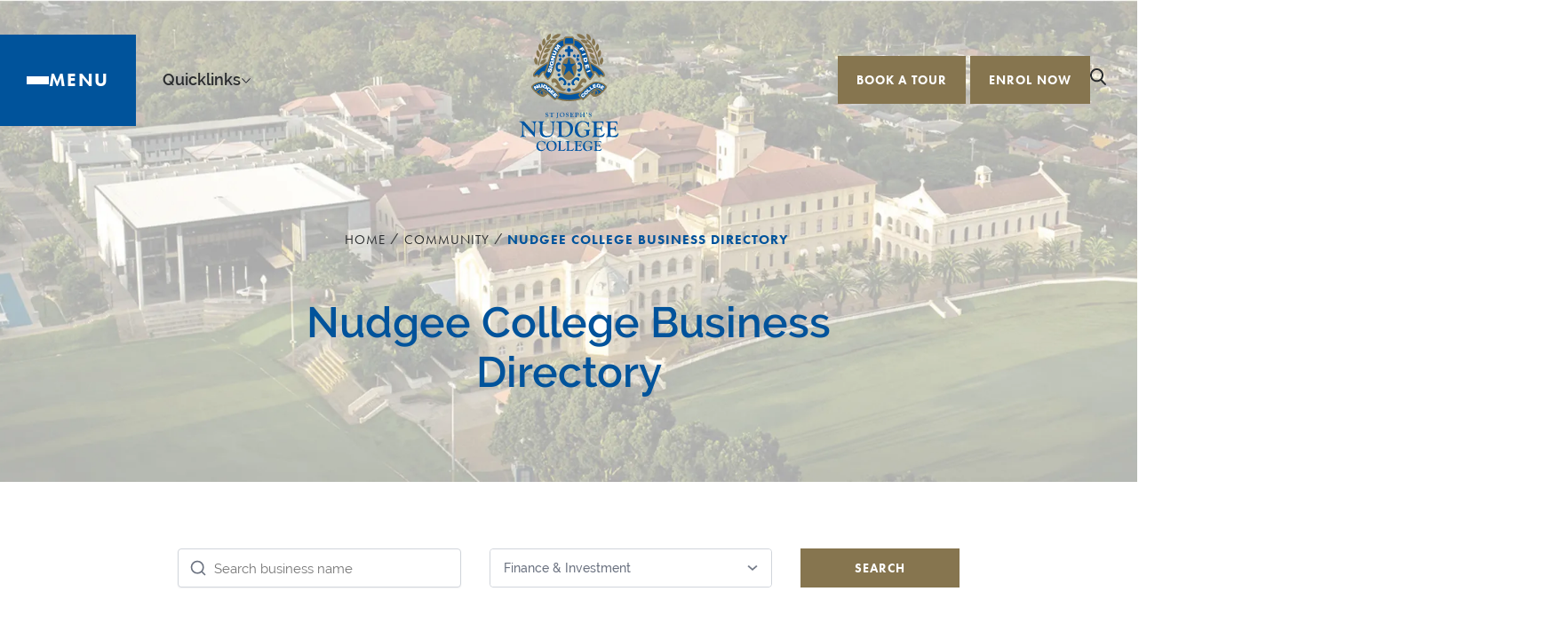

--- FILE ---
content_type: text/html; charset=UTF-8
request_url: https://www.nudgee.com/business/search?c=73743
body_size: 13274
content:
    
    
                 



<!DOCTYPE html>
<html xmlns="http://www.w3.org/1999/xhtml" lang="en-AU">
    <head>
            <!-- Global site tag (gtag.js) - Google Analytics -->
    <script
        async
        src="https://www.googletagmanager.com/gtag/js?id=GTM-TL4LMGNN"></script>
    <script>
        window.dataLayer = window.dataLayer || [];
        function gtag()
        {
            dataLayer.push(arguments);
        }
        gtag('js', new Date());
        gtag('config', "GTM-TL4LMGNN");
    </script>
    <!-- Google Analytics -->
    <script>
        (function (i, s, o, g, r, a, m)
        {
            i['GoogleAnalyticsObject'] = r;
            i[r] = i[r] || function ()
            {
                (i[r].q = i[r].q || []).push(arguments);
            },
            i[r].l = 1 * new Date();
            a = s.createElement(o),
            m = s.getElementsByTagName(o)[0];
            a.async = 1;
            a.src = g;
            m.parentNode.insertBefore(a, m);
        })(
            window, document, 'script', '//www.google-analytics.com/analytics.js', 'ga'
        );
        ga(
            'create',
            "G-FBZDPN0ENS",
            'auto'
        );
        ga('send', 'pageview');
    </script>
<meta charset="utf-8">

<link rel="stylesheet" href="https://use.typekit.net/pxd3zbq.css">

<link rel="icon" type="image/png" href="/img/crest-colour-small.png">

<meta
    name="viewport"
    content="width=device-width, initial-scale=1, shrink-to-fit=no">
<meta http-equiv="X-UA-Compatible" content="IE=edge">

                        

                    
                    
				
	<title>Business Search - St Josephs Nudgee College</title>
	<meta name="description" content="St Josephs Nudgee College" />

	<meta property="fb:app_id" content="">
	<meta property="og:url" content="https://www.nudgee.com/business/search?c=73743" />
	<meta property="og:type" content="website" />
	<meta property="og:title" content="Business Search - St Josephs Nudgee College" />
	<meta property="og:image" content="" />
	<meta property="og:image:width" content="1200" />
	<meta property="og:image:height" content="630" />
	<meta property="og:description" content="St Josephs Nudgee College" />
	<meta property="og:site_name" content="St Josephs Nudgee College" />
	<meta property="og:locale" content="en_AU" />
	<meta property="og:locale:alternate" content="en_AU" />
	
	<meta name="twitter:card" content="summary_large_image" />
	<meta name="twitter:site" content="" />
	<meta name="twitter:url" content="https://www.nudgee.com/business/search?c=73743" />
	<meta name="twitter:title" content="Business Search - St Josephs Nudgee College" />
	<meta name="twitter:description" content="St Josephs Nudgee College" />
	<meta name="twitter:image" content="" />

	
	<link rel="home" href="https://www.nudgee.com/" />
	<link rel="canonical" href="https://www.nudgee.com/business/search">


<link href="/css/main.css?v=1738049307864" rel="stylesheet"> 
<!-- Google Tag Manager -->
<script>(function(w,d,s,l,i){w[l]=w[l]||[];w[l].push({'gtm.start':
new Date().getTime(),event:'gtm.js'});var f=d.getElementsByTagName(s)[0],
j=d.createElement(s),dl=l!='dataLayer'?'&l='+l:'';j.async=true;j.src=
'https://www.googletagmanager.com/gtm.js?id='+i+dl;f.parentNode.insertBefore(j,f);
})(window,document,'script','dataLayer','GTM-TL4LMGNN');</script>
<!-- End Google Tag Manager -->

<!-- Meta Pixel Code -->
<script>
!function(f,b,e,v,n,t,s)
{if(f.fbq)return;n=f.fbq=function(){n.callMethod?
n.callMethod.apply(n,arguments):n.queue.push(arguments)};
if(!f._fbq)f._fbq=n;n.push=n;n.loaded=!0;n.version='2.0';
n.queue=[];t=b.createElement(e);t.async=!0;
t.src=v;s=b.getElementsByTagName(e)[0];
s.parentNode.insertBefore(t,s)}(window, document,'script',
'https://connect.facebook.net/en_US/fbevents.js');
fbq('init', '533312957238246');
fbq('track', 'PageView');
</script>
<noscript><img height="1" width="1" style="display:none"
src="https://www.facebook.com/tr?id=533312957238246&ev=PageView&noscript=1"
/></noscript>
<!-- End Meta Pixel Code -->
    </head>

          
    
    <body class="internal-page">
        <!-- Google Tag Manager (noscript) -->
<noscript><iframe src="https://www.googletagmanager.com/ns.html?id=GTM-TL4LMGNN"
height="0" width="0" style="display:none;visibility:hidden"></iframe></noscript>
<!-- End Google Tag Manager (noscript) -->

                     

        <a class="skip-main" href="#main">Skip to Main Content</a>

        <div id="wrapper">
            
    
    

<div class="navigation standard-navigation internal-nav bannerless">
        <div class="lhs-navigation">
        <a class="menu-trigger">
            <span class="hamburger">
                <span></span>
                <span></span>
                <span></span>
            </span>
            <span class="text">Menu</span>
        </a>
        <div class="quicklinks">
            <a class="quicklinks-trigger">
                <span>Quicklinks</span> <svg width="12" height="8" viewBox="0 0 12 8" fill="none" xmlns="http://www.w3.org/2000/svg">
<path d="M11.1085 1.84637L11.2072 1.74294L11.1087 1.63936L10.4017 0.896584L10.2932 0.782621L10.1845 0.896405L5.98066 5.2985L1.81696 0.926155L1.70846 0.812221L1.59983 0.926027L0.891496 1.6681L0.792741 1.77156L0.891384 1.87512L5.87122 7.10345L5.9797 7.21734L6.08832 7.10359L11.1085 1.84637Z" fill="white" stroke="white" stroke-width="0.3"/>
</svg>

            </a>
            <div class="quicklinks-dropdown hidden-on-load" style="opacity: 0;">
                                    <a href="https://www.nudgee.com/admissions/how-to-apply/fees" target="_blank">Fees</a>
                                    <a href="https://www.nudgee.com/term-dates-calendar" target="_blank">2026 Term Dates &amp; Calendar</a>
                                    <a href="https://www.nudgee.com/parent-information/bus-runs" target="_blank">Bus Runs</a>
                                    <a href="https://www.nudgee.com/parent-information/uniforms" target="_blank">Uniforms</a>
                                    <a href="https://www.nudgee.com/parent-information/payments" target="_blank">Payment Portal</a>
                                    <a href="https://sites.google.com/nudgee.qld.edu.au/nudgee-logins" target="_blank">Staff and Student Login</a>
                                    <a href="https://media.digistormhosting.com.au/sjnc-au-qld-165-website-2023/documents/Boarding-Documents/Nudgee-College-Campus-Map.pdf?v=1756081484" target="_blank">College Map</a>
                            </div>
        </div>
    </div>
        <a class="nav-logo" href="/">
                <img class="colour-logo" src="/img/logo-stacked.svg" alt="Nudgee College Logo" />
            </a>
        <div class="rhs-navigation">
                                            <a class="btn btn-primary"
                href="https://www.nudgee.com/admissions/book-a-tour"
                target="_blank">
                Book a Tour
            </a>
                    <a class="btn btn-primary"
                href="https://enrol.nudgee.com/admission-application-stage-1/start"
                target="_blank">
                Enrol Now
            </a>
                        <a class="search-trigger" data-target="search-box">
            <svg width="18" height="19" viewBox="0 0 18 19" fill="none" xmlns="http://www.w3.org/2000/svg">
<path fill-rule="evenodd" clip-rule="evenodd" d="M13.248 12.6029L17.6716 17.306C18.0458 17.7039 18.0334 18.3383 17.6445 18.7208C17.4615 18.9009 17.2204 19 16.9662 19C16.6977 19 16.4471 18.8909 16.2608 18.6932L11.8036 13.9543C10.538 14.8635 9.05767 15.3425 7.50428 15.3425C3.36649 15.3425 0 11.9011 0 7.67124C0 3.44139 3.36649 0 7.50428 0C11.6421 0 15.0086 3.44139 15.0086 7.67124C15.0086 9.48166 14.3854 11.2207 13.248 12.6029ZM13.0515 7.67112C13.0515 4.54459 10.5634 2.00107 7.50488 2.00107C4.44639 2.00107 1.95823 4.54459 1.95823 7.67112C1.95823 10.7977 4.44639 13.3412 7.50488 13.3412C10.5634 13.3412 13.0515 10.7977 13.0515 7.67112Z" fill="white"/>
</svg>

        </a>
    </div>
    <div class="search-form">
    <form action="/search" method="get" aria-label="Website Search">
        <input type="search"
            aira-label="Search"
            id="default-search"
            name="query"
            placeholder="Enter a term to search"
            required />
        <button type="submit"><svg width="18" height="19" viewBox="0 0 18 19" fill="none" xmlns="http://www.w3.org/2000/svg">
<path fill-rule="evenodd" clip-rule="evenodd" d="M13.248 12.6029L17.6716 17.306C18.0458 17.7039 18.0334 18.3383 17.6445 18.7208C17.4615 18.9009 17.2204 19 16.9662 19C16.6977 19 16.4471 18.8909 16.2608 18.6932L11.8036 13.9543C10.538 14.8635 9.05767 15.3425 7.50428 15.3425C3.36649 15.3425 0 11.9011 0 7.67124C0 3.44139 3.36649 0 7.50428 0C11.6421 0 15.0086 3.44139 15.0086 7.67124C15.0086 9.48166 14.3854 11.2207 13.248 12.6029ZM13.0515 7.67112C13.0515 4.54459 10.5634 2.00107 7.50488 2.00107C4.44639 2.00107 1.95823 4.54459 1.95823 7.67112C1.95823 10.7977 4.44639 13.3412 7.50488 13.3412C10.5634 13.3412 13.0515 10.7977 13.0515 7.67112Z" fill="white"/>
</svg>
</button>
    </form>
</div>
</div>

<div class="navigation sticky-navigation">
    <div class="lhs-navigation">
        <a class="menu-trigger">
            <span class="hamburger">
                <span></span>
                <span></span>
                <span></span>
            </span>
            <span class="text">Menu</span>
        </a>
    </div>
    <a class="nav-logo  " href="/">
        <img class="colour-crest" src="/img/crest-colour-2.svg" alt="Nudgee College Crest Colour" />
    </a>
    <div class="rhs-navigation">
                                            <a class="btn btn-primary"
                href="https://www.nudgee.com/admissions/book-a-tour"
                target="_blank">
                Book a Tour
            </a>
                    <a class="btn btn-primary"
                href="https://enrol.nudgee.com/admission-application-stage-1/start"
                target="_blank">
                Enrol Now
            </a>
                        <a class="search-trigger" data-target="search-box">
            <svg width="18" height="19" viewBox="0 0 18 19" fill="none" xmlns="http://www.w3.org/2000/svg">
<path fill-rule="evenodd" clip-rule="evenodd" d="M13.248 12.6029L17.6716 17.306C18.0458 17.7039 18.0334 18.3383 17.6445 18.7208C17.4615 18.9009 17.2204 19 16.9662 19C16.6977 19 16.4471 18.8909 16.2608 18.6932L11.8036 13.9543C10.538 14.8635 9.05767 15.3425 7.50428 15.3425C3.36649 15.3425 0 11.9011 0 7.67124C0 3.44139 3.36649 0 7.50428 0C11.6421 0 15.0086 3.44139 15.0086 7.67124C15.0086 9.48166 14.3854 11.2207 13.248 12.6029ZM13.0515 7.67112C13.0515 4.54459 10.5634 2.00107 7.50488 2.00107C4.44639 2.00107 1.95823 4.54459 1.95823 7.67112C1.95823 10.7977 4.44639 13.3412 7.50488 13.3412C10.5634 13.3412 13.0515 10.7977 13.0515 7.67112Z" fill="white"/>
</svg>

        </a>
    </div>
    <div class="search-form">
    <form action="/search" method="get" aria-label="Website Search">
        <input type="search"
            aira-label="Search"
            id="default-search"
            name="query"
            placeholder="Enter a term to search"
            required />
        <button type="submit"><svg width="18" height="19" viewBox="0 0 18 19" fill="none" xmlns="http://www.w3.org/2000/svg">
<path fill-rule="evenodd" clip-rule="evenodd" d="M13.248 12.6029L17.6716 17.306C18.0458 17.7039 18.0334 18.3383 17.6445 18.7208C17.4615 18.9009 17.2204 19 16.9662 19C16.6977 19 16.4471 18.8909 16.2608 18.6932L11.8036 13.9543C10.538 14.8635 9.05767 15.3425 7.50428 15.3425C3.36649 15.3425 0 11.9011 0 7.67124C0 3.44139 3.36649 0 7.50428 0C11.6421 0 15.0086 3.44139 15.0086 7.67124C15.0086 9.48166 14.3854 11.2207 13.248 12.6029ZM13.0515 7.67112C13.0515 4.54459 10.5634 2.00107 7.50488 2.00107C4.44639 2.00107 1.95823 4.54459 1.95823 7.67112C1.95823 10.7977 4.44639 13.3412 7.50488 13.3412C10.5634 13.3412 13.0515 10.7977 13.0515 7.67112Z" fill="white"/>
</svg>
</button>
    </form>
</div>
</div>

<div class="menu-backdrop"></div>
<div class="mega-menu" style="transform: translateX(-100vw);">
                <div class="mobile-mega-menu">
        <a class="menu-close"><svg width="22" height="22" viewBox="0 0 22 22" fill="none" xmlns="http://www.w3.org/2000/svg">
<path d="M2.17187 2.61849L19.3586 19.6435" stroke="white" stroke-width="2.5" stroke-linecap="square"/>
<path d="M2.17106 19.2772L19.2771 2.17109" stroke="white" stroke-width="2.5" stroke-linecap="square"/>
</svg>
</a>
        <div class="nav-accordion">
                                            <div class="top-level-item has-children" data-page-id="13154">
                    <div class="item-wrapper">
                                                    <a class="children-trigger item-title" data-page-id="13154">About</a>
                            <div class="accordion-children" style="height: 0px;">
                                <div class="accordion-children-inner">
                                                                    <div class="child-item">
                                        <a href="https://www.nudgee.com/about/about-us" target="" class="child-title">About Us</a>
                                                                                                                            <div class="grandchildren-wrapper">
                                                                                                    <a href="https://www.nudgee.com/about/about-us/leadership-team" target="">Leadership</a>
                                                                                                    <a href="https://www.nudgee.com/about/about-us/history" target="">History</a>
                                                                                            </div>
                                                                            </div>
                                                                    <div class="child-item">
                                        <a href="https://www.nudgee.com/about/employment" target="" class="child-title">Employment</a>
                                                                                                                    </div>
                                                                    <div class="child-item">
                                        <a href="https://www.nudgee.com/about/policies" target="" class="child-title">Policies</a>
                                                                                                                    </div>
                                                                    <div class="child-item">
                                        <a href="https://www.nudgee.com/about/contact" target="" class="child-title">Contact us</a>
                                                                                                                    </div>
                                                                </div>
                            </div>
                                            </div>
                </div>
                                            <div class="top-level-item has-children" data-page-id="93869">
                    <div class="item-wrapper">
                                                    <a class="children-trigger item-title" data-page-id="93869">Mission and Identity</a>
                            <div class="accordion-children" style="height: 0px;">
                                <div class="accordion-children-inner">
                                                                    <div class="child-item">
                                        <a href="https://www.nudgee.com/mission-and-identity/our-mission-and-values" target="" class="child-title">Our Mission and Values</a>
                                                                                                                    </div>
                                                                    <div class="child-item">
                                        <a href="https://www.nudgee.com/mission-and-identity/religious-life-of-the-school" target="" class="child-title">Religious Life of the School</a>
                                                                                                                    </div>
                                                                    <div class="child-item">
                                        <a href="https://www.nudgee.com/mission-and-identity/faith-in-action" target="" class="child-title">Faith in Action</a>
                                                                                                                    </div>
                                                                </div>
                            </div>
                                            </div>
                </div>
                                            <div class="top-level-item has-children" data-page-id="23266">
                    <div class="item-wrapper">
                                                    <a class="children-trigger item-title" data-page-id="23266">Admissions</a>
                            <div class="accordion-children" style="height: 0px;">
                                <div class="accordion-children-inner">
                                                                    <div class="child-item">
                                        <a href="https://www.nudgee.com/admissions/guide-to-year-5-or-7-entry" target="" class="child-title">Guide to Year 5 or 7 Entry</a>
                                                                                                                    </div>
                                                                    <div class="child-item">
                                        <a href="https://www.nudgee.com/admissions/how-to-apply" target="" class="child-title">How to Apply</a>
                                                                                                                            <div class="grandchildren-wrapper">
                                                                                                    <a href="https://www.nudgee.com/admissions/how-to-apply/fees" target="">Fees</a>
                                                                                                    <a href="https://www.nudgee.com/admissions/how-to-apply/overseas-admissions" target="">Overseas Admissions</a>
                                                                                                    <a href="https://www.nudgee.com/admissions/how-to-apply/scholarships-and-bursaries" target="">Scholarships and Bursaries</a>
                                                                                            </div>
                                                                            </div>
                                                                    <div class="child-item">
                                        <a href="https://www.nudgee.com/admissions/book-a-tour" target="" class="child-title">Book a Tour</a>
                                                                                                                    </div>
                                                                    <div class="child-item">
                                        <a href="https://www.nudgee.com/admissions/contact-admissions" target="" class="child-title">Contact Admissions</a>
                                                                                                                    </div>
                                                                </div>
                            </div>
                                            </div>
                </div>
                                            <div class="top-level-item " data-page-id="25559">
                    <div class="item-wrapper">
                                                    <a href="https://www.nudgee.com/junior-school" target="" class="item-title" data-page-id="25559">Junior School</a>
                                            </div>
                </div>
                                            <div class="top-level-item has-children" data-page-id="13161">
                    <div class="item-wrapper">
                                                    <a class="children-trigger item-title" data-page-id="13161">Senior School</a>
                            <div class="accordion-children" style="height: 0px;">
                                <div class="accordion-children-inner">
                                                                    <div class="child-item">
                                        <a href="https://www.nudgee.com/senior-school/discover-senior-school" target="" class="child-title">Discover Senior School</a>
                                                                                                                            <div class="grandchildren-wrapper">
                                                                                                    <a href="https://www.nudgee.com/senior-school/discover-senior-school/student-formation" target="">Student Formation (Wellbeing)</a>
                                                                                                    <a href="https://www.nudgee.com/senior-school/discover-senior-school/learning-and-teaching" target="">Learning and Teaching</a>
                                                                                            </div>
                                                                            </div>
                                                                </div>
                            </div>
                                            </div>
                </div>
                                            <div class="top-level-item has-children" data-page-id="21124">
                    <div class="item-wrapper">
                                                    <a class="children-trigger item-title" data-page-id="21124">Boarding</a>
                            <div class="accordion-children" style="height: 0px;">
                                <div class="accordion-children-inner">
                                                                    <div class="child-item">
                                        <a href="https://www.nudgee.com/boarding/a-home-away-from-home" target="" class="child-title">A Home Away from Home</a>
                                                                                                                            <div class="grandchildren-wrapper">
                                                                                                    <a href="https://www.nudgee.com/boarding/discover-boarding/regional-tours" target="">Regional Tours</a>
                                                                                                    <a href="https://www.nudgee.com/boarding/discover-boarding/boarding-network-of-care" target="">Boarding Network of Care</a>
                                                                                            </div>
                                                                            </div>
                                                                </div>
                            </div>
                                            </div>
                </div>
                                            <div class="top-level-item " data-page-id="19475">
                    <div class="item-wrapper">
                                                    <a href="https://www.nudgee.com/cocurricular" target="" class="item-title" data-page-id="19475">Co-curricular</a>
                                            </div>
                </div>
                                            <div class="top-level-item has-children" data-page-id="19812">
                    <div class="item-wrapper">
                                                    <a class="children-trigger item-title" data-page-id="19812">Giving at Nudgee</a>
                            <div class="accordion-children" style="height: 0px;">
                                <div class="accordion-children-inner">
                                                                    <div class="child-item">
                                        <a href="https://www.nudgee.com/giving-at-nudgee-2/philanthropy" target="" class="child-title">Philanthropy</a>
                                                                                                                            <div class="grandchildren-wrapper">
                                                                                                    <a href="https://www.nudgee.com/philanthropy/giving-at-nudgee/the-building-fund" target="">The Building Fund</a>
                                                                                                    <a href="https://www.nudgee.com/philanthropy/giving-at-nudgee/bursaries" target="">Bursaries</a>
                                                                                                    <a href="https://www.nudgee.com/philanthropy/giving-at-nudgee/gifts-in-will" target="">Gifts in Will</a>
                                                                                                    <a href="https://www.nudgee.com/philanthropy/giving-at-nudgee/nudgee-college-foundation" target="">The Nudgee College Foundation</a>
                                                                                            </div>
                                                                            </div>
                                                                </div>
                            </div>
                                            </div>
                </div>
                                            <div class="top-level-item has-children" data-page-id="39261">
                    <div class="item-wrapper">
                                                    <a class="children-trigger item-title" data-page-id="39261">Community</a>
                            <div class="accordion-children" style="height: 0px;">
                                <div class="accordion-children-inner">
                                                                    <div class="child-item">
                                        <a href="https://www.nudgee.com/community/business-directory-24" target="" class="child-title">Nudgee College Business Directory</a>
                                                                                                                    </div>
                                                                    <div class="child-item">
                                        <a href="https://www.nudgee.com/community/nudgee-college-podcast" target="" class="child-title">Unscripted - The Nudgee College Podcast</a>
                                                                                                                    </div>
                                                                    <div class="child-item">
                                        <a href="https://www.nudgee.com/community/alma-mater" target="" class="child-title">Alma Mater</a>
                                                                                                                            <div class="grandchildren-wrapper">
                                                                                                    <a href="https://www.nudgee.com/community/alma-mater/old-boys-ncoba" target="">Old Boys&#039; Association (NCOBA)</a>
                                                                                                    <a href="https://www.nudgee.com/community/alma-mater/past-mothers-association" target="">Past Mothers&#039; Association</a>
                                                                                            </div>
                                                                            </div>
                                                                    <div class="child-item">
                                        <a href="https://www.nudgee.com/community/news" target="" class="child-title">News</a>
                                                                                                                    </div>
                                                                    <div class="child-item">
                                        <a href="https://www.nudgee.com/community/behind-the-stripes-magazine" target="" class="child-title">Behind the Stripes Magazine</a>
                                                                                                                    </div>
                                                                    <div class="child-item">
                                        <a href="https://www.nudgee.com/community/facilities-and-venue-hire" target="" class="child-title">Facilities and Venue Hire</a>
                                                                                                                    </div>
                                                                </div>
                            </div>
                                            </div>
                </div>
                                            <div class="top-level-item has-children" data-page-id="19983">
                    <div class="item-wrapper">
                                                    <a class="children-trigger item-title" data-page-id="19983">Parent Information</a>
                            <div class="accordion-children" style="height: 0px;">
                                <div class="accordion-children-inner">
                                                                    <div class="child-item">
                                        <a href="https://www.nudgee.com/parent-information/how-to-get-involved" target="" class="child-title">How to get involved</a>
                                                                                                                    </div>
                                                                    <div class="child-item">
                                        <a href="https://www.nudgee.com/parent-information/newsletter" target="" class="child-title">Newsletter</a>
                                                                                                                    </div>
                                                                    <div class="child-item">
                                        <a href="https://www.nudgee.com/parent-information/app" target="" class="child-title">College App</a>
                                                                                                                    </div>
                                                                    <div class="child-item">
                                        <a href="https://www.nudgee.com/parent-information/uniforms" target="" class="child-title">Uniforms</a>
                                                                                                                    </div>
                                                                    <div class="child-item">
                                        <a href="https://www.nudgee.com/parent-information/bus-runs" target="" class="child-title">Bus Runs</a>
                                                                                                                    </div>
                                                                    <div class="child-item">
                                        <a href="https://www.nudgee.com/parent-information/login-2" target="_blank" class="child-title">Parent Login</a>
                                                                                                                    </div>
                                                                    <div class="child-item">
                                        <a href="https://www.nudgee.com/parent-information/payments" target="_blank" class="child-title">Payments</a>
                                                                                                                    </div>
                                                                    <div class="child-item">
                                        <a href="https://www.nudgee.com/parent-information/events" target="" class="child-title">Events</a>
                                                                                                                    </div>
                                                                </div>
                            </div>
                                            </div>
                </div>
                                </div>
        <div class="menu-ctas">
                            <a class=""
                    href="https://www.nudgee.com/admissions/book-a-tour"
                    target="_blank">
                    Book a Tour
                </a>
                            <a class=""
                    href="https://enrol.nudgee.com/admission-application-stage-1/start"
                    target="_blank">
                    Enrol Now
                </a>
                    </div>
    </div>
</div>

                        
    
        <div class="page-banner page-banner--text"
        style="background-image: url(https://images.digistormhosting.com.au/[base64]);
                background-position: 50% 50%;">
        <div class="banner-content">
            
<nav class="breadcrumb " aria-label="breadcrumbs">
    <ul>
        <li><a href="/">Home</a></li>
                    <li>
                                    <a>Community</a>
                            </li>
        
                <li class="is-active"><a>Nudgee College Business Directory</a></li>
    </ul>
</nav>
            <h1>
                Nudgee College Business Directory
            </h1>
        </div>
    </div>
    <main id="main">
        

                        
    <div class="business-directory-page">
    <div class="container is-max-desktop">
        <div class="inside-business-page">
            

                                                                                                                                                                                                                                                                                                                                                                                                                                                                                                                                                                                                                                                                                                                                                                                                                                                                                                                                                                                                                                                                                                                                                                                                                                                                                                                                                                        
<div class="search-block-wrapper container is-max-desktop">
    <div class="business-search">
        <div class="search-wrapper">
            <form type="GET" action="/business/search">
                <input type="text"
                    name="b"
                    class="search-input form-control search-business awesomplete"
                    data-minchars="1"
                    data-autofirst="true"
                    data-list="#mylist"
                    placeholder="Search business name" />
                <button type="submit" class="search-button">
                    <div class="search-btn">
                        <img src="/icons_hidden/search-business.svg" />
                    </div>
                </button>
            </form>
        </div>
    </div>
    <div class="article-filter category-selector">
        <div class="custom-select" name="categoryId" id="custom-select">
            <div class="select">
                <div value="73743" class="select-styled">
                                            Finance &amp; Investment
                                    </div>
                <ul class="select-options">
                    <li value=""><a href="/business/search?c=">All Businesses</a></li>
                                                                                                <li value="73732">
                                <a href="/business/search?c=73732">Accounting</a>
                            </li>
                                                                                                                        <li value="77259">
                                <a href="/business/search?c=77259">Advertising</a>
                            </li>
                                                                                                                        <li value="73733">
                                <a href="/business/search?c=73733">Agriculture</a>
                            </li>
                                                                                                                        <li value="78059">
                                <a href="/business/search?c=78059">Animal Health &amp; Wellbeing</a>
                            </li>
                                                                                                                        <li value="73735">
                                <a href="/business/search?c=73735">Architecture</a>
                            </li>
                                                                                                                        <li value="73736">
                                <a href="/business/search?c=73736">Automotive</a>
                            </li>
                                                                                                                        <li value="73734">
                                <a href="/business/search?c=73734">Aviation</a>
                            </li>
                                                                                                                        <li value="102337">
                                <a href="/business/search?c=102337">Business Brokering</a>
                            </li>
                                                                                                                        <li value="75723">
                                <a href="/business/search?c=75723">Business Software</a>
                            </li>
                                                                                                                        <li value="73737">
                                <a href="/business/search?c=73737">Construction</a>
                            </li>
                                                                                                                        <li value="73738">
                                <a href="/business/search?c=73738">Consulting</a>
                            </li>
                                                                                                                        <li value="73739">
                                <a href="/business/search?c=73739">Corporate Services</a>
                            </li>
                                                                                                                        <li value="73740">
                                <a href="/business/search?c=73740">Education &amp; Training</a>
                            </li>
                                                                                                                        <li value="88938">
                                <a href="/business/search?c=88938">Energy</a>
                            </li>
                                                                                                                        <li value="73741">
                                <a href="/business/search?c=73741">Engineering</a>
                            </li>
                                                                                                                        <li value="73742">
                                <a href="/business/search?c=73742">Entertainment &amp; Events</a>
                            </li>
                                                                                                                        <li value="75460">
                                <a href="/business/search?c=75460">Equipment Hire &amp; Rental</a>
                            </li>
                                                                                                                        <li value="73775">
                                <a href="/business/search?c=73775">Featured Sponsors</a>
                            </li>
                                                                                                                        <li value="99531">
                                <a href="/business/search?c=99531">Film Production</a>
                            </li>
                                                                                                                        <li value="73743">
                                <a href="/business/search?c=73743">Finance &amp; Investment</a>
                            </li>
                                                                                                                        <li value="73744">
                                <a href="/business/search?c=73744">Hair and Beauty</a>
                            </li>
                                                                                                                        <li value="73745">
                                <a href="/business/search?c=73745">Health &amp; Welfare</a>
                            </li>
                                                                                                                        <li value="76215">
                                <a href="/business/search?c=76215">Home maintenance</a>
                            </li>
                                                                                                                        <li value="73746">
                                <a href="/business/search?c=73746">Hospitality</a>
                            </li>
                                                                                                                        <li value="78222">
                                <a href="/business/search?c=78222">Human Resources</a>
                            </li>
                                                                                                                        <li value="75007">
                                <a href="/business/search?c=75007">Immigration</a>
                            </li>
                                                                                                                        <li value="74966">
                                <a href="/business/search?c=74966">Information Services</a>
                            </li>
                                                                                                                        <li value="99706">
                                <a href="/business/search?c=99706">Insolvency and Restructuring Services</a>
                            </li>
                                                                                                                        <li value="75541">
                                <a href="/business/search?c=75541">Insurance Broker</a>
                            </li>
                                                                                                                        <li value="77594">
                                <a href="/business/search?c=77594">Interior Design</a>
                            </li>
                                                                                                                                                                                            <li value="73747">
                                <a href="/business/search?c=73747">IT Services</a>
                            </li>
                                                                                                                        <li value="73748">
                                <a href="/business/search?c=73748">Journalism</a>
                            </li>
                                                                                                                        <li value="73749">
                                <a href="/business/search?c=73749">Landscaping</a>
                            </li>
                                                                                                                        <li value="73750">
                                <a href="/business/search?c=73750">Law Enforcement</a>
                            </li>
                                                                                                                        <li value="73751">
                                <a href="/business/search?c=73751">Legal Services</a>
                            </li>
                                                                                                                        <li value="73752">
                                <a href="/business/search?c=73752">Logisitics and Transport</a>
                            </li>
                                                                                                                        <li value="73753">
                                <a href="/business/search?c=73753">Manufacturing</a>
                            </li>
                                                                                                                        <li value="73754">
                                <a href="/business/search?c=73754">Marketing and PR</a>
                            </li>
                                                                                                                        <li value="77444">
                                <a href="/business/search?c=77444">Media Agency</a>
                            </li>
                                                                                                                                                                                            <li value="73755">
                                <a href="/business/search?c=73755">Mining</a>
                            </li>
                                                                                                                                                                                            <li value="74506">
                                <a href="/business/search?c=74506">Performing Arts</a>
                            </li>
                                                                                                                                                                                            <li value="76491">
                                <a href="/business/search?c=76491">Pet care</a>
                            </li>
                                                                                                                        <li value="73756">
                                <a href="/business/search?c=73756">Printing</a>
                            </li>
                                                                                                                        <li value="73758">
                                <a href="/business/search?c=73758">Property &amp; Real Estate</a>
                            </li>
                                                                                                                        <li value="73757">
                                <a href="/business/search?c=73757">Property Maintenance</a>
                            </li>
                                                                                                                                                                                            <li value="75394">
                                <a href="/business/search?c=75394">Research</a>
                            </li>
                                                                                                                        <li value="75217">
                                <a href="/business/search?c=75217">Residential &amp; Commercial Painting</a>
                            </li>
                                                                                                                        <li value="73760">
                                <a href="/business/search?c=73760">Retail</a>
                            </li>
                                                                                                                                                                                            <li value="73766">
                                <a href="/business/search?c=73766">Security</a>
                            </li>
                                                                                                                        <li value="73767">
                                <a href="/business/search?c=73767">Sport &amp; Recreation</a>
                            </li>
                                                                                                                                                                                                                                                                <li value="76722">
                                <a href="/business/search?c=76722">Television Production</a>
                            </li>
                                                                                                                        <li value="73763">
                                <a href="/business/search?c=73763">Tourism</a>
                            </li>
                                                                                                                        <li value="73764">
                                <a href="/business/search?c=73764">Trade</a>
                            </li>
                                                                                                                        <li value="73765">
                                <a href="/business/search?c=73765">Visual Arts</a>
                            </li>
                                                            </ul>
            </div>
        </div>
    </div>
    <button class="btn btn-primary" id="search-btn" type="submit">Search</button>
</div>
<ul id="mylist">
            <li>Big Picture Designs</li>
    </ul>
        </div>
        <div class="heading-wrapper">
            <div class="category-heading">
                <h2 class="heading-back" onclick="window.location.href='/community/business-directory-24'">
                    <span class="back-business-icon">
                        <img src="/icons_hidden/business/arrow-r.svg" />
                    </span>Finance &amp; Investment
                </h2>
                                    <div class="results">
                        <p>
                            Showing 12 results for “Finance &amp; Investment”
                        </p>
                    </div>
                            </div>
        </div>
        <section class="directory-search-results">
                            <div class="business-wrapper">
                                            <div class="business" id="business_99571">
                            <div class="details">
                                <div class="business-details">
                                    <div class="contact">
                                        <h4>
                                            Business Insurance Specialists Pty Ltd
                                        </h4>
                                                                                    <p>
                                                Finance &amp; Investment
                                            </p>
                                                                                                                            <ul>
                                                                                                    <li>
                                                        <a href="/business/search?c=73716">
                                                            Old Boy
                                                        </a>
                                                    </li>
                                                                                            </ul>
                                                                            </div>
                                    <div class="business-image-wrapper">
                                        <div class="buiness-image">
                                            <img src="https://media.digistormhosting.com.au/sjnc-au-qld-165-website-2023/content/Business-Directory/BIS-LOGO.png?v=1757981012" />
                                        </div>
                                                                                    <div class="business-directory-button business-read-more">
                                                <a>
                                                    More Details
                                                    <span class="read-more-icon">
                                                        <img src="/icons_hidden/business/arrow.svg" />
                                                    </span>
                                                </a>
                                            </div>
                                                                            </div>
                                </div>
                                                                    <div class="description-link-text-wrapper">
                                        <div class="business-hr"></div>
                                                                                    <div class="description-text-inside">
                                                <div class="desc-links-wrapper">
                                                                                                            <a href="tel:07 3139 3900"
                                                            target=""
                                                            class="read-more phone-link">
                                                            <span class="contacts-icon">
                                                                <img src="/icons_hidden/business/phone.svg" />
                                                            </span>
                                                            07 3139 3900
                                                        </a>
                                                                                                                                                                <a href="https://www.insurancespecialists.com.au/"
                                                            target="_blank"
                                                            class="read-more">
                                                            <span class="contacts-icon">
                                                                <img src="/icons_hidden/business/globe.svg" />
                                                            </span>
                                                            Website
                                                        </a>
                                                                                                                                                                <a href="mailto:info@insurancespecialists.com.au"
                                                            target="_blank"
                                                            class="read-more">
                                                            <span class="contacts-icon">
                                                                <img src="/icons_hidden/business/mail.svg" />
                                                            </span>
                                                            info@insurancespecialists.com.au
                                                        </a>
                                                                                                                                                                <a class="read-more"
                                                            href="https://www.google.com.au/maps/place/9/97 Creek Street, Brisbane, Qld, 4000"
                                                            target="_blank">
                                                            <span class="contacts-icon">
                                                                <img src="/icons_hidden/business/location.svg" />
                                                            </span>
                                                            9/97 Creek Street, Brisbane, Qld, 4000
                                                        </a>
                                                                                                    </div>
                                                <div class="description-wrapper">
                                                    <p><strong>About Us</strong></p><p>Business Insurance Specialists Pty Ltd commenced operations as an insurance brokerage firm in 2003.<br /><br />With an experienced team, we are a major provider of insurance and risk solutions to private clients, SME, medium, and large businesses. We operate as your advocate in dealings with the insurance market.<br /><br />We provide a full range of insurance products and risk management services to ensure your business runs smoothly and effectively, protecting assets, liabilities, cash flow and people.<br />Located in Brisbane CBD, Business Insurance Specialists services clients Australia-wide. <br /><br />The business is owned by Tom Knox, 1989 Old Boy. </p>
                                                                                                    </div>
                                            </div>
                                                                            </div>
                                                            </div>
                        </div>
                                            <div class="business" id="business_76860">
                            <div class="details">
                                <div class="business-details">
                                    <div class="contact">
                                        <h4>
                                            Dream Financing
                                        </h4>
                                                                                    <p>
                                                Finance &amp; Investment
                                            </p>
                                                                                                                            <ul>
                                                                                                    <li>
                                                        <a href="/business/search?c=73716">
                                                            Old Boy
                                                        </a>
                                                    </li>
                                                                                            </ul>
                                                                            </div>
                                    <div class="business-image-wrapper">
                                        <div class="buiness-image">
                                            <img src="https://media.digistormhosting.com.au/sjnc-au-qld-165-website-2023/content/Business-Directory/Dream-JPEG.jpg?v=1722375349" />
                                        </div>
                                                                                    <div class="business-directory-button business-read-more">
                                                <a>
                                                    More Details
                                                    <span class="read-more-icon">
                                                        <img src="/icons_hidden/business/arrow.svg" />
                                                    </span>
                                                </a>
                                            </div>
                                                                            </div>
                                </div>
                                                                    <div class="description-link-text-wrapper">
                                        <div class="business-hr"></div>
                                                                                    <div class="description-text-inside">
                                                <div class="desc-links-wrapper">
                                                                                                            <a href="tel:(07) 3519 7680"
                                                            target=""
                                                            class="read-more phone-link">
                                                            <span class="contacts-icon">
                                                                <img src="/icons_hidden/business/phone.svg" />
                                                            </span>
                                                            (07) 3519 7680
                                                        </a>
                                                                                                                                                                <a href="https://www.dreamfinancing.com.au/"
                                                            target="_blank"
                                                            class="read-more">
                                                            <span class="contacts-icon">
                                                                <img src="/icons_hidden/business/globe.svg" />
                                                            </span>
                                                            Website
                                                        </a>
                                                                                                                                                                <a href="mailto:brenton@dreamfinancing.com.au"
                                                            target="_blank"
                                                            class="read-more">
                                                            <span class="contacts-icon">
                                                                <img src="/icons_hidden/business/mail.svg" />
                                                            </span>
                                                            brenton@dreamfinancing.com.au
                                                        </a>
                                                                                                                                                                <a class="read-more"
                                                            href="https://www.google.com.au/maps/place/32/302 South Pine Road, Brendale, QLD, 4500"
                                                            target="_blank">
                                                            <span class="contacts-icon">
                                                                <img src="/icons_hidden/business/location.svg" />
                                                            </span>
                                                            32/302 South Pine Road, Brendale, QLD, 4500
                                                        </a>
                                                                                                    </div>
                                                <div class="description-wrapper">
                                                    <p><strong>About Us</strong></p><p>Nominated top 25 brokers in QLD both 2023 and 2024. <br /><br />We specialise in home loans, commercial property lending, car and equipment finance on the broking side of the business. On the accounting side we do everything from personal tax returns, to business accounting and taxation services, company setups and business advice, BAS as well as self managed superfund accounting. </p>
                                                                                                    </div>
                                            </div>
                                                                            </div>
                                                            </div>
                        </div>
                                            <div class="business" id="business_77913">
                            <div class="details">
                                <div class="business-details">
                                    <div class="contact">
                                        <h4>
                                            Navigator Capital Partners
                                        </h4>
                                                                                    <p>
                                                Finance &amp; Investment
                                            </p>
                                                                                                                            <ul>
                                                                                                    <li>
                                                        <a href="/business/search?c=73716">
                                                            Old Boy
                                                        </a>
                                                    </li>
                                                                                            </ul>
                                                                            </div>
                                    <div class="business-image-wrapper">
                                        <div class="buiness-image">
                                            <img src="https://media.digistormhosting.com.au/sjnc-au-qld-165-website-2023/content/Business-Directory/Screen-Shot-2024-08-02-at-2.23.34-pm.png?v=1722572657" />
                                        </div>
                                                                                    <div class="business-directory-button business-read-more">
                                                <a>
                                                    More Details
                                                    <span class="read-more-icon">
                                                        <img src="/icons_hidden/business/arrow.svg" />
                                                    </span>
                                                </a>
                                            </div>
                                                                            </div>
                                </div>
                                                                    <div class="description-link-text-wrapper">
                                        <div class="business-hr"></div>
                                                                                    <div class="description-text-inside">
                                                <div class="desc-links-wrapper">
                                                                                                            <a href="tel:0415 904 094"
                                                            target=""
                                                            class="read-more phone-link">
                                                            <span class="contacts-icon">
                                                                <img src="/icons_hidden/business/phone.svg" />
                                                            </span>
                                                            0415 904 094
                                                        </a>
                                                                                                                                                                <a href="https://www.navigatorcapitalpartners.com.au"
                                                            target="_blank"
                                                            class="read-more">
                                                            <span class="contacts-icon">
                                                                <img src="/icons_hidden/business/globe.svg" />
                                                            </span>
                                                            Website
                                                        </a>
                                                                                                                                                                <a href="mailto:phillip@navigatorcap.com.au"
                                                            target="_blank"
                                                            class="read-more">
                                                            <span class="contacts-icon">
                                                                <img src="/icons_hidden/business/mail.svg" />
                                                            </span>
                                                            phillip@navigatorcap.com.au
                                                        </a>
                                                                                                                                                                <a class="read-more"
                                                            href="https://www.google.com.au/maps/place/Sydney NSW"
                                                            target="_blank">
                                                            <span class="contacts-icon">
                                                                <img src="/icons_hidden/business/location.svg" />
                                                            </span>
                                                            Sydney NSW
                                                        </a>
                                                                                                    </div>
                                                <div class="description-wrapper">
                                                    <p><strong>About Us</strong></p><p>Navigator Capital Partners is a capital advisory firm, passionate about navigating the intricate landscape of commercial real estate financing.<br /><br />Navigator specialises in providing tailored financial solutions for real estate developers, investors and funds that align with their unique objectives.<br /><br />Navigator empowers clients to succeed in the Australian commercial real estate market by offering innovative, locally informed capital advisory and treasury services founded on integrity and a commitment to lasting partnerships.</p>
                                                                                                    </div>
                                            </div>
                                                                            </div>
                                                            </div>
                        </div>
                                            <div class="business" id="business_88785">
                            <div class="details">
                                <div class="business-details">
                                    <div class="contact">
                                        <h4>
                                            P3 Financial Planning
                                        </h4>
                                                                                    <p>
                                                Finance &amp; Investment
                                            </p>
                                                                                                                            <ul>
                                                                                                    <li>
                                                        <a href="/business/search?c=73716">
                                                            Old Boy
                                                        </a>
                                                    </li>
                                                                                            </ul>
                                                                            </div>
                                    <div class="business-image-wrapper">
                                        <div class="buiness-image">
                                            <img src="https://media.digistormhosting.com.au/sjnc-au-qld-165-website-2023/content/Business-Directory/p3_financial_planning_logo.jpg?v=1737089169" />
                                        </div>
                                                                                    <div class="business-directory-button business-read-more">
                                                <a>
                                                    More Details
                                                    <span class="read-more-icon">
                                                        <img src="/icons_hidden/business/arrow.svg" />
                                                    </span>
                                                </a>
                                            </div>
                                                                            </div>
                                </div>
                                                                    <div class="description-link-text-wrapper">
                                        <div class="business-hr"></div>
                                                                                    <div class="description-text-inside">
                                                <div class="desc-links-wrapper">
                                                                                                            <a href="tel:07 3378 9681"
                                                            target=""
                                                            class="read-more phone-link">
                                                            <span class="contacts-icon">
                                                                <img src="/icons_hidden/business/phone.svg" />
                                                            </span>
                                                            07 3378 9681
                                                        </a>
                                                                                                                                                                <a href="http://www.p3fp.com.au"
                                                            target="_blank"
                                                            class="read-more">
                                                            <span class="contacts-icon">
                                                                <img src="/icons_hidden/business/globe.svg" />
                                                            </span>
                                                            Website
                                                        </a>
                                                                                                                                                                <a href="mailto:blainem@p3fp.com.au"
                                                            target="_blank"
                                                            class="read-more">
                                                            <span class="contacts-icon">
                                                                <img src="/icons_hidden/business/mail.svg" />
                                                            </span>
                                                            blainem@p3fp.com.au
                                                        </a>
                                                                                                                                                                <a class="read-more"
                                                            href="https://www.google.com.au/maps/place/Lvl 4, 31 Sherwood Road, Toowong QLD"
                                                            target="_blank">
                                                            <span class="contacts-icon">
                                                                <img src="/icons_hidden/business/location.svg" />
                                                            </span>
                                                            Lvl 4, 31 Sherwood Road, Toowong QLD
                                                        </a>
                                                                                                    </div>
                                                <div class="description-wrapper">
                                                    <p><strong>About Us</strong></p><p>P3FP is a financial advice practice located on Sherwood Road, Toowong. We provide integrated and practical financial advice to all demographics, enabling you to make fully informed and timely decisions to achieve a better financial future. Our belief is that everyone needs to properly PLAN, in order to competently PROVIDE, and eventually PROSPER.</p>
                                                                                                    </div>
                                            </div>
                                                                            </div>
                                                            </div>
                        </div>
                                            <div class="business" id="business_80747">
                            <div class="details">
                                <div class="business-details">
                                    <div class="contact">
                                        <h4>
                                            Qualia Wealth
                                        </h4>
                                                                                    <p>
                                                Finance &amp; Investment
                                            </p>
                                                                                                                            <ul>
                                                                                                    <li>
                                                        <a href="/business/search?c=72733">
                                                            Parent
                                                        </a>
                                                    </li>
                                                                                            </ul>
                                                                            </div>
                                    <div class="business-image-wrapper">
                                        <div class="buiness-image">
                                            <img src="https://media.digistormhosting.com.au/sjnc-au-qld-165-website-2023/content/Business-Directory/Qualia-Logo-Local-Directory.png?v=1726179881" />
                                        </div>
                                                                                    <div class="business-directory-button business-read-more">
                                                <a>
                                                    More Details
                                                    <span class="read-more-icon">
                                                        <img src="/icons_hidden/business/arrow.svg" />
                                                    </span>
                                                </a>
                                            </div>
                                                                            </div>
                                </div>
                                                                    <div class="description-link-text-wrapper">
                                        <div class="business-hr"></div>
                                                                                    <div class="description-text-inside">
                                                <div class="desc-links-wrapper">
                                                                                                            <a href="tel:(07) 3266 2700"
                                                            target=""
                                                            class="read-more phone-link">
                                                            <span class="contacts-icon">
                                                                <img src="/icons_hidden/business/phone.svg" />
                                                            </span>
                                                            (07) 3266 2700
                                                        </a>
                                                                                                                                                                <a href="https://www.qualiawealth.com.au/"
                                                            target="_blank"
                                                            class="read-more">
                                                            <span class="contacts-icon">
                                                                <img src="/icons_hidden/business/globe.svg" />
                                                            </span>
                                                            Website
                                                        </a>
                                                                                                                                                                <a href="mailto:tom@qualiawealth.com.au"
                                                            target="_blank"
                                                            class="read-more">
                                                            <span class="contacts-icon">
                                                                <img src="/icons_hidden/business/mail.svg" />
                                                            </span>
                                                            tom@qualiawealth.com.au
                                                        </a>
                                                                                                                                                                <a class="read-more"
                                                            href="https://www.google.com.au/maps/place/1147A Sandgate Rd, Nundah, QLD, 4012"
                                                            target="_blank">
                                                            <span class="contacts-icon">
                                                                <img src="/icons_hidden/business/location.svg" />
                                                            </span>
                                                            1147A Sandgate Rd, Nundah, QLD, 4012
                                                        </a>
                                                                                                    </div>
                                                <div class="description-wrapper">
                                                    <p><strong>About Us</strong></p><p>Qualia Wealth, located in Nundah on Brisbane's northside, is a boutique financial planning practice. Our innovative approach goes beyond numbers – we're passionate about aligning your finances with your life's aspirations. We blend expert advice with a fresh perspective, helping you make confident decisions that resonate with your unique journey. More than just Advisers, we're your partners in crafting a vibrant financial future, committed to helping you enjoy today while building your perfect tomorrow. Ready to take control of your financial future? Let us guide you towards turning your financial aspirations into reality.</p>
                                                                                                            <div class="discount-code">
                                                            <p>
                                                                Complimentary initial meeting with one of our Financial Advisers for NC community
                                                            </p>
                                                        </div>
                                                                                                    </div>
                                            </div>
                                                                            </div>
                                                            </div>
                        </div>
                                            <div class="business" id="business_79808">
                            <div class="details">
                                <div class="business-details">
                                    <div class="contact">
                                        <h4>
                                            Wilsons Advisory and Stockbroking Limited
                                        </h4>
                                                                                    <p>
                                                Finance &amp; Investment
                                            </p>
                                                                                                                            <ul>
                                                                                                    <li>
                                                        <a href="/business/search?c=73716">
                                                            Old Boy
                                                        </a>
                                                    </li>
                                                                                            </ul>
                                                                            </div>
                                    <div class="business-image-wrapper">
                                        <div class="buiness-image">
                                            <img src="https://media.digistormhosting.com.au/sjnc-au-qld-165-website-2023/content/Business-Directory/Wilsons.jpg?v=1724891079" />
                                        </div>
                                                                                    <div class="business-directory-button business-read-more">
                                                <a>
                                                    More Details
                                                    <span class="read-more-icon">
                                                        <img src="/icons_hidden/business/arrow.svg" />
                                                    </span>
                                                </a>
                                            </div>
                                                                            </div>
                                </div>
                                                                    <div class="description-link-text-wrapper">
                                        <div class="business-hr"></div>
                                                                                    <div class="description-text-inside">
                                                <div class="desc-links-wrapper">
                                                                                                            <a href="tel:(07) 3212 1059"
                                                            target=""
                                                            class="read-more phone-link">
                                                            <span class="contacts-icon">
                                                                <img src="/icons_hidden/business/phone.svg" />
                                                            </span>
                                                            (07) 3212 1059
                                                        </a>
                                                                                                                                                                <a href="https://www.wilsonsadvisory.com.au/"
                                                            target="_blank"
                                                            class="read-more">
                                                            <span class="contacts-icon">
                                                                <img src="/icons_hidden/business/globe.svg" />
                                                            </span>
                                                            Website
                                                        </a>
                                                                                                                                                                <a href="mailto:saxon.mew@wilsonsadvisory.com.au"
                                                            target="_blank"
                                                            class="read-more">
                                                            <span class="contacts-icon">
                                                                <img src="/icons_hidden/business/mail.svg" />
                                                            </span>
                                                            saxon.mew@wilsonsadvisory.com.au
                                                        </a>
                                                                                                                                                                <a class="read-more"
                                                            href="https://www.google.com.au/maps/place/Level 53, 111 Eagle Street, Brisbane City"
                                                            target="_blank">
                                                            <span class="contacts-icon">
                                                                <img src="/icons_hidden/business/location.svg" />
                                                            </span>
                                                            Level 53, 111 Eagle Street, Brisbane City
                                                        </a>
                                                                                                    </div>
                                                <div class="description-wrapper">
                                                    <p><strong>About Us</strong></p><p>At Wilsons Advisory we invest time in understanding your ambitions so we can deliver tailored investment strategies and better outcomes for you and your superannuation.</p>
                                                                                                    </div>
                                            </div>
                                                                            </div>
                                                            </div>
                        </div>
                                    </div>
                    </section>
                    <div class="business-directory-pagination">
                <nav class="pagination" aria-label="pagination">
    <ul class="pagination-list">
        <li>
            <a class="pagination-link arrow previous"
                href=""
                disabled>

            </a>
        </li>

        
        <li><a class="pagination-link is-current">1</a></li>

                    <li>
                <a class="pagination-link" href="https://www.nudgee.com/business/search/p2?c=73743">
                    2
                </a>
            </li>
        
        <li>
            <a class="pagination-link arrow next"
                href="https://www.nudgee.com/business/search/p2?c=73743"
                >

            </a>
        </li>
    </ul>
</nav>
            </div>
            </div>
</div>
    </main>

            <footer class="primary-footer">
    <div class="footer-inner">
        <div class="footer-top">
            <a href="/" class="home-link-logo"><img src="/img/logo-white-primary.svg" /></a>
            <div class="footer-ctas">
                <span>Discover opportunity at Nudgee</span>
                                    <a class="btn btn-outline"
                        href="https://www.nudgee.com/admissions/book-a-tour"
                        target="_blank">
                        Book a Tour
                    </a>
                                    <a class="btn btn-outline"
                        href="https://enrol.nudgee.com/admission-application-stage-1/start"
                        target="_blank">
                        Enrol Now
                    </a>
                            </div>
        </div>
        <div class="footer-bottom">
            <div class="address-socials">
                                    <div class="item">
                        <a href="https://maps.app.goo.gl/WecLf5iirtz2bXN58"
                            target=""
                            class="contact-link">
                                                            <svg width="12" height="15" viewBox="0 0 12 15" fill="none" xmlns="http://www.w3.org/2000/svg">
<path d="M6.18864 0.365967C3.17684 0.365967 0.726562 2.81624 0.726562 5.82805C0.726562 6.7921 0.981274 7.73992 1.46314 8.56898C1.57547 8.76227 1.70104 8.95063 1.83642 9.12884L5.95132 14.6343H6.42594L10.5409 9.12887C10.6762 8.95063 10.8018 8.7623 10.9142 8.56901C11.396 7.73991 11.6507 6.7921 11.6507 5.82805C11.6507 2.81624 9.20045 0.365967 6.18864 0.365967ZM6.18864 7.63945C5.18983 7.63945 4.37724 6.82686 4.37724 5.82805C4.37724 4.82924 5.18983 4.01664 6.18864 4.01664C7.18745 4.01664 8.00005 4.82924 8.00005 5.82805C8.00005 6.82686 7.18745 7.63945 6.18864 7.63945Z" fill="#86754F"/>
</svg>

                                                        <span>2199 Sandgate Rd, Boondall QLD 4034</span>
                        </a>
                    </div>
                                    <div class="item">
                        <a href="tel:07 3865 0555"
                            target=""
                            class="contact-link">
                                                            <svg id="Layer_1" data-name="Layer 1" xmlns="http://www.w3.org/2000/svg" viewBox="0 0 995.2 992"><title>phone</title><path d="M262.2,101q56.1,77.4,133.6,199.6,19.5,33-5.8,79.4c-6.4,13-22.6,42.6-48.4,89.2q42.6,60,129.8,147.2,87.3,87,145.2,129.8c46.4-27.2,76.2-43.8,89.2-50.4,16.8-9,33-13.6,48.4-13.6,11.6,0,22,2.6,31,7.8q89.1,54.3,201.4,133.6c14.2,10.4,22.2,24.6,24.2,42.6,2,18.2-3.6,37.4-16.4,58.2-6.4,9-16.8,22.2-31,39.8q-21.3,26.1-64,65.8c-28.4,26.4-51.6,39.8-69.8,39.8h-2q-204.9-8.1-504.4-307.2Q23.8,463.2,16,258c0-18,13.2-41.6,39.8-70.8,26.4-29,48.2-50,64.8-63,16.8-12.8,31-23.2,42.6-31,14.2-10.4,30.4-15.4,48.4-15.4,22.2,0,38.8,7.8,50.6,23.2Zm-64,40.6a621.1,621.1,0,0,0-76.6,65c-23.8,24-37.8,41.6-41.6,53.2Q87.8,440.1,367.6,719t460,288.6c10.4-3.8,27.4-18,51.4-42.6a651.48,651.48,0,0,0,64.8-77.4c3.8-5.2,5.2-9.6,3.8-13.6Q831.5,792.7,753.8,744.2c-5.2,0-11.6,2-19.4,5.8q-17.4,9.6-87.2,48.4l-33,19.4-33-21.4q-63.9-44.4-155-137.6-90.9-90.9-135.6-155l-23.2-31L286.8,438c25.8-46.4,42-75.6,48.4-87.2,3.8-7.8,5.8-14.2,5.8-19.4Q272,221.3,213.6,137.8h-2a25,25,0,0,0-13.4,3.8Z" transform="translate(-16 -77.8)"/></svg>
                                                        <span>07 3865 0555</span>
                        </a>
                    </div>
                                    <div class="item">
                        <a href="mailto:contact@nudgee.com"
                            target=""
                            class="contact-link">
                                                            <svg width="16" height="11" viewBox="0 0 16 11" fill="none" xmlns="http://www.w3.org/2000/svg">
<path d="M9.36252 7.14845C8.99943 7.39051 8.57767 7.51847 8.14284 7.51847C7.70803 7.51847 7.28628 7.39051 6.92319 7.14845L0.942875 3.16145C0.909696 3.13933 0.877372 3.11627 0.845703 3.09256V9.62569C0.845703 10.3747 1.45356 10.9692 2.1892 10.9692H14.0964C14.8455 10.9692 15.4399 10.3613 15.4399 9.62569V3.09253C15.4082 3.1163 15.3758 3.13942 15.3426 3.16157L9.36252 7.14845Z" fill="white"/>
<path d="M1.41722 2.44225L7.39753 6.42928C7.62392 6.58021 7.88336 6.65567 8.14281 6.65567C8.40229 6.65567 8.66176 6.58019 8.88815 6.42928L14.8685 2.44225C15.2263 2.20381 15.44 1.80475 15.44 1.37405C15.44 0.633476 14.8375 0.0310059 14.0969 0.0310059H2.18875C1.4482 0.0310344 0.845703 0.633504 0.845703 1.37476C0.845703 1.80475 1.05937 2.20381 1.41722 2.44225Z" fill="white"/>
</svg>

                                                        <span>contact@nudgee.com</span>
                        </a>
                    </div>
                                <div class="item social">
                                            <a class="social-link"
                            href="https://www.facebook.com/stjosephsnudgeecollege"
                            target="_blank">
                            <svg xmlns="http://www.w3.org/2000/svg" viewBox="0 0 264 512">
  <path d="M76.7 512V283H0v-91h76.7v-71.7C76.7 42.4 124.3 0 193.8 0c33.3 0 61.9 2.5 70.2 3.6V85h-48.2c-37.8 0-45.1 18-45.1 44.3V192H256l-11.7 91h-73.6v229"></path>
</svg>

                        </a>
                                            <a class="social-link"
                            href="https://www.instagram.com/stjosephsnudgeecollege/"
                            target="_blank">
                            <svg xmlns="http://www.w3.org/2000/svg" viewBox="0 0 448 512">
  <path d="M224.1 141c-63.6 0-114.9 51.3-114.9 114.9s51.3 114.9 114.9 114.9S339 319.5 339 255.9 287.7 141 224.1 141zm0 189.6c-41.1 0-74.7-33.5-74.7-74.7s33.5-74.7 74.7-74.7 74.7 33.5 74.7 74.7-33.6 74.7-74.7 74.7zm146.4-194.3c0 14.9-12 26.8-26.8 26.8-14.9 0-26.8-12-26.8-26.8s12-26.8 26.8-26.8 26.8 12 26.8 26.8zm76.1 27.2c-1.7-35.9-9.9-67.7-36.2-93.9-26.2-26.2-58-34.4-93.9-36.2-37-2.1-147.9-2.1-184.9 0-35.8 1.7-67.6 9.9-93.9 36.1s-34.4 58-36.2 93.9c-2.1 37-2.1 147.9 0 184.9 1.7 35.9 9.9 67.7 36.2 93.9s58 34.4 93.9 36.2c37 2.1 147.9 2.1 184.9 0 35.9-1.7 67.7-9.9 93.9-36.2 26.2-26.2 34.4-58 36.2-93.9 2.1-37 2.1-147.8 0-184.8zM398.8 388c-7.8 19.6-22.9 34.7-42.6 42.6-29.5 11.7-99.5 9-132.1 9s-102.7 2.6-132.1-9c-19.6-7.8-34.7-22.9-42.6-42.6-11.7-29.5-9-99.5-9-132.1s-2.6-102.7 9-132.1c7.8-19.6 22.9-34.7 42.6-42.6 29.5-11.7 99.5-9 132.1-9s102.7-2.6 132.1 9c19.6 7.8 34.7 22.9 42.6 42.6 11.7 29.5 9 99.5 9 132.1s2.7 102.7-9 132.1z"></path>
</svg>

                        </a>
                                            <a class="social-link"
                            href="https://au.linkedin.com/school/st-joseph&#039;s-nudgee-college/"
                            target="_blank">
                            <svg xmlns="http://www.w3.org/2000/svg" viewBox="0 0 448.1 512">
  <path d="M100.3 448H7.4V148.9h92.9V448zM53.8 108.1C24.1 108.1 0 83.5 0 53.8S24.1 0 53.8 0s53.8 24.1 53.8 53.8-24.1 54.3-53.8 54.3zM448 448h-92.7V302.4c0-34.7-.7-79.2-48.3-79.2-48.3 0-55.7 37.7-55.7 76.7V448h-92.8V148.9h89.1v40.8h1.3c12.4-23.5 42.7-48.3 87.9-48.3 94 0 111.3 61.9 111.3 142.3V448h-.1z"></path>
</svg>

                        </a>
                                            <a class="social-link"
                            href="https://www.youtube.com/c/Nudgee/videos"
                            target="">
                            <svg xmlns="http://www.w3.org/2000/svg" viewBox="0 0 576 512">
  <path d="M549.655 124.083c-6.281-23.65-24.787-42.276-48.284-48.597C458.781 64 288 64 288 64S117.22 64 74.629 75.486c-23.497 6.322-42.003 24.947-48.284 48.597-11.412 42.867-11.412 132.305-11.412 132.305s0 89.438 11.412 132.305c6.281 23.65 24.787 41.5 48.284 47.821C117.22 448 288 448 288 448s170.78 0 213.371-11.486c23.497-6.321 42.003-24.171 48.284-47.821 11.412-42.867 11.412-132.305 11.412-132.305s0-89.438-11.412-132.305zm-317.51 213.508V175.185l142.739 81.205-142.739 81.201z"></path>
</svg>

                        </a>
                                    </div>
                <div class="item">
                    <a class="social-link hashtag-link"
                        href="https://www.instagram.com/explore/tags/nudgeespirit/"
                        target="_blank">
                        <div>
                            #<span>nudgee</span>spirit
                        </div>
                    </a>
                </div>
            </div>
            <div class="acknowledgement">
                St Joseph's Nudgee College acknowledges the Turrbal, traditional custodians of the
                lands and waterways we know as Nudgee. We are inspired and nurtured by the wisdoms,
                spiritualities and experiences of our First Nations People. Together we work
                actively for reconciliation, justice, equity and healing.
            </div>
        </div>
    </div>
    <div class="footer-sub">
        <div class="footer-sub-inner">
            <div>
                ©2026 Edmund Rice Education Australia trading as St Joseph's Nudgee College | CRICOS Provider No. 00572G | RTO: 45968
            </div>
                        <div class="item" id="siteByDigistorm"></div>
        </div>
    </div>
</footer>
        </div>

        <prettier-ignore></prettier-ignore>
                <script src="/js/main.min.js?v=1738049307864"></script>
        <script src="https://cdn.digistorm.com.au/websites/digistorm.js"></script>

                <script src="https://www.nudgee.com/cpresources/533734b0/htmx.min.js?v=1753243582&amp;buildId=338b8e80"></script>

    </body>
</html>


--- FILE ---
content_type: text/css
request_url: https://www.nudgee.com/css/main.css?v=1738049307864
body_size: 38951
content:
@charset "UTF-8";:root{--scrollbar-width:15px}.container{flex-grow:1;margin:0 auto;position:relative;width:auto}.container.is-fluid{max-width:none!important;padding-left:32px;padding-right:32px;width:100%}@media screen and (min-width:1024px){.container:not(.is-max-tablet){max-width:960px}.container.is-max-tablet{max-width:705px}}@media screen and (max-width:1215px){.container.is-widescreen:not(.is-max-desktop){max-width:1152px}}@media screen and (max-width:1407px){.container.is-fullhd:not(.is-max-tablet):not(.is-max-desktop):not(.is-max-widescreen){max-width:1344px}}@media screen and (min-width:1216px){.container:not(.is-max-tablet):not(.is-max-desktop){max-width:1152px}}@media screen and (min-width:1408px){.container:not(.is-max-tablet):not(.is-max-desktop):not(.is-max-widescreen){max-width:1344px}}.is-block{display:block!important}@media screen and (max-width:768px){.is-block-mobile{display:block!important}}@media screen and (min-width:769px),print{.is-block-tablet{display:block!important}}@media screen and (min-width:769px) and (max-width:1023px){.is-block-tablet-only{display:block!important}}@media screen and (max-width:1023px){.is-block-touch{display:block!important}}@media screen and (min-width:1024px){.is-block-desktop{display:block!important}}@media screen and (min-width:1024px) and (max-width:1215px){.is-block-desktop-only{display:block!important}}@media screen and (min-width:1216px){.is-block-widescreen{display:block!important}}@media screen and (min-width:1216px) and (max-width:1407px){.is-block-widescreen-only{display:block!important}}@media screen and (min-width:1408px){.is-block-fullhd{display:block!important}}.is-flex{display:flex!important}@media screen and (max-width:768px){.is-flex-mobile{display:flex!important}}@media screen and (min-width:769px),print{.is-flex-tablet{display:flex!important}}@media screen and (min-width:769px) and (max-width:1023px){.is-flex-tablet-only{display:flex!important}}@media screen and (max-width:1023px){.is-flex-touch{display:flex!important}}@media screen and (min-width:1024px){.is-flex-desktop{display:flex!important}}@media screen and (min-width:1024px) and (max-width:1215px){.is-flex-desktop-only{display:flex!important}}@media screen and (min-width:1216px){.is-flex-widescreen{display:flex!important}}@media screen and (min-width:1216px) and (max-width:1407px){.is-flex-widescreen-only{display:flex!important}}@media screen and (min-width:1408px){.is-flex-fullhd{display:flex!important}}.is-inline{display:inline!important}@media screen and (max-width:768px){.is-inline-mobile{display:inline!important}}@media screen and (min-width:769px),print{.is-inline-tablet{display:inline!important}}@media screen and (min-width:769px) and (max-width:1023px){.is-inline-tablet-only{display:inline!important}}@media screen and (max-width:1023px){.is-inline-touch{display:inline!important}}@media screen and (min-width:1024px){.is-inline-desktop{display:inline!important}}@media screen and (min-width:1024px) and (max-width:1215px){.is-inline-desktop-only{display:inline!important}}@media screen and (min-width:1216px){.is-inline-widescreen{display:inline!important}}@media screen and (min-width:1216px) and (max-width:1407px){.is-inline-widescreen-only{display:inline!important}}@media screen and (min-width:1408px){.is-inline-fullhd{display:inline!important}}.is-inline-block{display:inline-block!important}@media screen and (max-width:768px){.is-inline-block-mobile{display:inline-block!important}}@media screen and (min-width:769px),print{.is-inline-block-tablet{display:inline-block!important}}@media screen and (min-width:769px) and (max-width:1023px){.is-inline-block-tablet-only{display:inline-block!important}}@media screen and (max-width:1023px){.is-inline-block-touch{display:inline-block!important}}@media screen and (min-width:1024px){.is-inline-block-desktop{display:inline-block!important}}@media screen and (min-width:1024px) and (max-width:1215px){.is-inline-block-desktop-only{display:inline-block!important}}@media screen and (min-width:1216px){.is-inline-block-widescreen{display:inline-block!important}}@media screen and (min-width:1216px) and (max-width:1407px){.is-inline-block-widescreen-only{display:inline-block!important}}@media screen and (min-width:1408px){.is-inline-block-fullhd{display:inline-block!important}}.is-inline-flex{display:inline-flex!important}@media screen and (max-width:768px){.is-inline-flex-mobile{display:inline-flex!important}}@media screen and (min-width:769px),print{.is-inline-flex-tablet{display:inline-flex!important}}@media screen and (min-width:769px) and (max-width:1023px){.is-inline-flex-tablet-only{display:inline-flex!important}}@media screen and (max-width:1023px){.is-inline-flex-touch{display:inline-flex!important}}@media screen and (min-width:1024px){.is-inline-flex-desktop{display:inline-flex!important}}@media screen and (min-width:1024px) and (max-width:1215px){.is-inline-flex-desktop-only{display:inline-flex!important}}@media screen and (min-width:1216px){.is-inline-flex-widescreen{display:inline-flex!important}}@media screen and (min-width:1216px) and (max-width:1407px){.is-inline-flex-widescreen-only{display:inline-flex!important}}@media screen and (min-width:1408px){.is-inline-flex-fullhd{display:inline-flex!important}}.is-hidden{display:none!important}.is-sr-only{border:none!important;clip:rect(0,0,0,0)!important;height:.01em!important;overflow:hidden!important;padding:0!important;position:absolute!important;white-space:nowrap!important;width:.01em!important}@media screen and (max-width:768px){.is-hidden-mobile{display:none!important}}@media screen and (min-width:769px),print{.is-hidden-tablet{display:none!important}}@media screen and (min-width:769px) and (max-width:1023px){.is-hidden-tablet-only{display:none!important}}@media screen and (max-width:1023px){.is-hidden-touch{display:none!important}}@media screen and (min-width:1024px){.is-hidden-desktop{display:none!important}}@media screen and (min-width:1024px) and (max-width:1215px){.is-hidden-desktop-only{display:none!important}}@media screen and (min-width:1216px){.is-hidden-widescreen{display:none!important}}@media screen and (min-width:1216px) and (max-width:1407px){.is-hidden-widescreen-only{display:none!important}}@media screen and (min-width:1408px){.is-hidden-fullhd{display:none!important}}.is-invisible{visibility:hidden!important}@media screen and (max-width:768px){.is-invisible-mobile{visibility:hidden!important}}@media screen and (min-width:769px),print{.is-invisible-tablet{visibility:hidden!important}}@media screen and (min-width:769px) and (max-width:1023px){.is-invisible-tablet-only{visibility:hidden!important}}@media screen and (max-width:1023px){.is-invisible-touch{visibility:hidden!important}}@media screen and (min-width:1024px){.is-invisible-desktop{visibility:hidden!important}}@media screen and (min-width:1024px) and (max-width:1215px){.is-invisible-desktop-only{visibility:hidden!important}}@media screen and (min-width:1216px){.is-invisible-widescreen{visibility:hidden!important}}@media screen and (min-width:1216px) and (max-width:1407px){.is-invisible-widescreen-only{visibility:hidden!important}}@media screen and (min-width:1408px){.is-invisible-fullhd{visibility:hidden!important}}/*! minireset.css v0.0.6 | MIT License | github.com/jgthms/minireset.css */blockquote,body,dd,dl,dt,fieldset,figure,h1,h2,h3,h4,h5,h6,hr,html,iframe,legend,li,ol,p,pre,textarea,ul{margin:0;padding:0}h1,h2,h3,h4,h5,h6{font-size:100%;font-weight:400}ul{list-style:none}button,input,select,textarea{margin:0}html{box-sizing:border-box}*,::after,::before{box-sizing:inherit}img,video{height:auto;max-width:100%}iframe{border:0}table{border-collapse:collapse;border-spacing:0}td,th{padding:0}td:not([align]),th:not([align]){text-align:inherit}html{background-color:#fff;font-size:1rem;-moz-osx-font-smoothing:grayscale;-webkit-font-smoothing:antialiased;min-width:300px;overflow-x:hidden;overflow-y:scroll;text-rendering:optimizeLegibility;-webkit-text-size-adjust:100%;text-size-adjust:100%}article,aside,figure,footer,header,hgroup,section{display:block}body{color:#333;font-size:1em;font-weight:400;line-height:1.5}a{cursor:pointer;text-decoration:none}a strong{color:currentColor}hr{background-color:hsl(0deg,0%,86%);border:none;display:block;height:1px;margin:1.5rem 0}img{height:auto;max-width:100%}input[type=checkbox],input[type=radio]{vertical-align:baseline}small{font-size:.875em}span{font-style:inherit;font-weight:inherit}strong{font-weight:700}fieldset{border:none}table td,table th{vertical-align:top}table td:not([align]),table th:not([align]){text-align:inherit}.navbar-burger{-moz-appearance:none;-webkit-appearance:none;appearance:none;background:0 0;border:none;cursor:pointer;display:block;height:3.25rem;position:relative;width:3.25rem;-moz-appearance:none;-webkit-appearance:none;appearance:none;background:0 0;border:none;color:currentColor;font-family:inherit;font-size:1em;margin:0;padding:0}.navbar-burger span{background-color:currentColor;display:block;height:1px;left:calc(50% - 8px);position:absolute;transform-origin:center;transition-duration:86ms;transition-property:background-color,opacity,transform;transition-timing-function:ease-out;width:16px}.navbar-burger span:nth-child(1){top:calc(50% - 6px)}.navbar-burger span:nth-child(2){top:calc(50% - 1px)}.navbar-burger span:nth-child(3){top:calc(50% + 4px)}.navbar-burger:hover{background-color:rgba(0,0,0,.05)}.navbar-burger.is-active span:nth-child(1){transform:translateY(5px) rotate(45deg)}.navbar-burger.is-active span:nth-child(2){opacity:0}.navbar-burger.is-active span:nth-child(3){transform:translateY(-5px) rotate(-45deg)}.navbar{position:relative}.navbar>.container{align-items:stretch;display:flex;width:100%}.navbar-brand,.navbar-tabs{align-items:stretch;display:flex;flex-shrink:0}.navbar-brand a.navbar-item:focus,.navbar-brand a.navbar-item:hover{background-color:transparent}.navbar-menu{display:none}.navbar-item,.navbar-link{display:block;line-height:1.5;padding:.5rem .75rem;position:relative}.navbar-item .icon:only-child,.navbar-link .icon:only-child{margin-left:-.25rem;margin-right:-.25rem}.navbar-item{flex-grow:0;flex-shrink:0}.navbar-item.has-dropdown{padding:0}.navbar-item.is-expanded{flex-grow:1;flex-shrink:1}.navbar-content{flex-grow:1;flex-shrink:1}.navbar-dropdown{font-size:.875rem;padding-bottom:.5rem;padding-top:.5rem}.navbar-dropdown .navbar-item{padding-left:1.5rem;padding-right:1.5rem}@media screen and (max-width:1023px){.navbar>.container{display:block}.navbar-brand .navbar-item,.navbar-tabs .navbar-item{align-items:center;display:flex}.navbar-link::after{display:none}.navbar-menu{padding:.5rem 0}.navbar-menu.is-active{display:block}}@media screen and (min-width:1024px){.navbar,.navbar-end,.navbar-menu,.navbar-start{align-items:stretch;display:flex}.navbar-item,.navbar-link{align-items:center;display:flex}.navbar-item.has-dropdown{align-items:stretch}.navbar-item.has-dropdown-up .navbar-link::after{transform:rotate(135deg) translate(.25em,-.25em)}.navbar-item.has-dropdown-up .navbar-dropdown{border-top:none;bottom:100%;top:auto}.navbar-item.is-active .navbar-dropdown,.navbar-item.is-hoverable:focus .navbar-dropdown,.navbar-item.is-hoverable:focus-within .navbar-dropdown,.navbar-item.is-hoverable:hover .navbar-dropdown{display:block}.navbar-item.is-active .navbar-dropdown.is-boxed,.navbar-item.is-hoverable:focus .navbar-dropdown.is-boxed,.navbar-item.is-hoverable:focus-within .navbar-dropdown.is-boxed,.navbar-item.is-hoverable:hover .navbar-dropdown.is-boxed,.navbar.is-spaced .navbar-item.is-active .navbar-dropdown,.navbar.is-spaced .navbar-item.is-hoverable:focus .navbar-dropdown,.navbar.is-spaced .navbar-item.is-hoverable:focus-within .navbar-dropdown,.navbar.is-spaced .navbar-item.is-hoverable:hover .navbar-dropdown{opacity:1;pointer-events:auto;transform:translateY(0)}.navbar-menu{flex-grow:1;flex-shrink:0}.navbar-start{justify-content:flex-start}.navbar-end{justify-content:flex-end}.navbar-dropdown{display:none;font-size:.875rem;min-width:100%;position:absolute;left:0;top:100%;z-index:9}.navbar-dropdown .navbar-item{padding:.375rem 1rem;white-space:nowrap}.navbar-dropdown.is-right{left:auto;right:0}.navbar-divider{display:block}}.breadcrumb{white-space:nowrap}.breadcrumb a{align-items:center;display:flex;justify-content:center;padding:0 .75em}.breadcrumb li{align-items:center;display:flex}.breadcrumb li:first-child a{padding-left:0}.breadcrumb li.is-active a{cursor:default;pointer-events:none}.breadcrumb li+li::before{color:#333;content:"/"}.breadcrumb ol,.breadcrumb ul{align-items:flex-start;display:flex;flex-wrap:wrap;justify-content:flex-start}.breadcrumb.is-centered ol,.breadcrumb.is-centered ul{justify-content:center}.breadcrumb.is-right ol,.breadcrumb.is-right ul{justify-content:flex-end}.breadcrumb.has-arrow-separator li+li::before{content:"→"}.breadcrumb.has-bullet-separator li+li::before{content:"•"}.breadcrumb.has-dot-separator li+li::before{content:"·"}.breadcrumb.has-succeeds-separator li+li::before{content:"≻"}.table{background-color:transparent;color:#333}.table td,.table th{border:1px solid #f5f5f5;border-width:0 0 1px;padding:.5em .75em;vertical-align:top}.table th{color:#333}.table th:not([align]){text-align:left}.table thead{background-color:transparent}.table thead td,.table thead th{border-width:0 0 2px;color:#333}.table tfoot{background-color:transparent}.table tfoot td,.table tfoot th{border-width:2px 0 0;color:#333}.table tbody{background-color:transparent}.table tbody tr:last-child td,.table tbody tr:last-child th{border-bottom-width:0}.table.is-bordered td,.table.is-bordered th{border-width:1px}.table.is-bordered tr:last-child td,.table.is-bordered tr:last-child th{border-bottom-width:1px}.table.is-fullwidth{width:100%}.table-container{-webkit-overflow-scrolling:touch;overflow:auto;overflow-y:hidden;max-width:100%}.pagination,.pagination-list{align-items:center;display:flex;justify-content:center;text-align:center}.pagination-ellipsis,.pagination-link,.pagination-next,.pagination-previous{-moz-appearance:none;-webkit-appearance:none;align-items:center;border:1px solid transparent;border-radius:4px;box-shadow:none;display:inline-flex;height:2.5em;justify-content:flex-start;line-height:1.5;padding-bottom:calc(.5em - 1px);padding-left:calc(.75em - 1px);padding-right:calc(.75em - 1px);padding-top:calc(.5em - 1px);position:relative;vertical-align:top;font-size:1em;justify-content:center;margin:.25rem;padding-left:.5em;padding-right:.5em;text-align:center}.pagination-ellipsis.is-active,.pagination-ellipsis.is-focused,.pagination-ellipsis:active,.pagination-ellipsis:focus,.pagination-link.is-active,.pagination-link.is-focused,.pagination-link:active,.pagination-link:focus,.pagination-next.is-active,.pagination-next.is-focused,.pagination-next:active,.pagination-next:focus,.pagination-previous.is-active,.pagination-previous.is-focused,.pagination-previous:active,.pagination-previous:focus{outline:0}.pagination-ellipsis[disabled],.pagination-link[disabled],.pagination-next[disabled],.pagination-previous[disabled],fieldset[disabled] .pagination-ellipsis,fieldset[disabled] .pagination-link,fieldset[disabled] .pagination-next,fieldset[disabled] .pagination-previous{cursor:not-allowed}.pagination-link,.pagination-next,.pagination-previous{border-color:#f5f5f5;color:#333;min-width:2.5em}.pagination-link.is-disabled,.pagination-link[disabled],.pagination-next.is-disabled,.pagination-next[disabled],.pagination-previous.is-disabled,.pagination-previous[disabled]{box-shadow:none;opacity:.5}.pagination-next,.pagination-previous{padding-left:.75em;padding-right:.75em;white-space:nowrap}.pagination-ellipsis{color:hsl(0deg,0%,71%);pointer-events:none}.pagination-list{flex-wrap:wrap}.pagination-list li{list-style:none}@media screen and (max-width:768px){.pagination{flex-wrap:wrap}.pagination-next,.pagination-previous{flex-grow:1;flex-shrink:1}.pagination-list li{flex-grow:1;flex-shrink:1}}@media screen and (min-width:769px),print{.pagination-list{flex-grow:1;flex-shrink:1;justify-content:flex-start;order:1}.pagination-ellipsis,.pagination-link,.pagination-next,.pagination-previous{margin-bottom:0;margin-top:0}.pagination-link{cursor:pointer}.pagination-link.is-current{color:#fff}.pagination-previous{order:2}.pagination-next{order:3}.pagination{justify-content:space-between;margin-bottom:0;margin-top:0}.pagination.is-centered .pagination-previous{order:1}.pagination.is-centered .pagination-list{justify-content:center;order:2}.pagination.is-centered .pagination-next{order:3}.pagination.is-right .pagination-previous{order:1}.pagination.is-right .pagination-next{order:2}.pagination.is-right .pagination-list{justify-content:flex-end;order:3}}.modal{bottom:0;left:0;position:absolute;right:0;top:0;align-items:center;display:none;flex-direction:column;justify-content:center;overflow:hidden;position:fixed;z-index:40}.modal.is-active{display:flex}.modal-background{bottom:0;left:0;position:absolute;right:0;top:0;background-color:rgba(10,10,10,.86)}.modal-card,.modal-content{margin:0 20px;max-height:calc(100vh - 160px);overflow:auto;position:relative;width:100%}@media screen and (min-width:769px){.modal-card,.modal-content{margin:0 auto;max-height:calc(100vh - 40px);width:640px}}.modal-close{-moz-appearance:none;-webkit-appearance:none;background-color:rgba(10,10,10,.2);border:none;border-radius:9999px;cursor:pointer;pointer-events:auto;display:inline-block;flex-grow:0;flex-shrink:0;font-size:0;height:20px;max-height:20px;max-width:20px;min-height:20px;min-width:20px;outline:0;position:relative;vertical-align:top;width:20px;background:0 0;height:40px;position:fixed;left:20px;top:20px;width:40px}.modal-close::after,.modal-close::before{background-color:#fff;content:"";display:block;left:50%;position:absolute;top:50%;transform:translateX(-50%) translateY(-50%) rotate(45deg);transform-origin:center center}.modal-close::before{height:2px;width:50%}.modal-close::after{height:50%;width:2px}.modal-close:focus,.modal-close:hover{background-color:rgba(10,10,10,.3)}.modal-close:active{background-color:rgba(10,10,10,.4)}.modal-close.is-small{height:16px;max-height:16px;max-width:16px;min-height:16px;min-width:16px;width:16px}.modal-close.is-medium{height:24px;max-height:24px;max-width:24px;min-height:24px;min-width:24px;width:24px}.modal-close.is-large{height:32px;max-height:32px;max-width:32px;min-height:32px;min-width:32px;width:32px}.modal-card{display:flex;flex-direction:column;max-height:calc(100vh - 40px);overflow:hidden;-ms-overflow-y:visible}.modal-card-foot,.modal-card-head{align-items:center;background-color:#fff;display:flex;flex-shrink:0;justify-content:flex-start;padding:20px;position:relative}.modal-card-head{border-bottom:1px solid #f5f5f5;border-top-left-radius:6px;border-top-right-radius:6px}.modal-card-title{color:#333;flex-grow:1;flex-shrink:0}.modal-card-foot{border-bottom-left-radius:6px;border-bottom-right-radius:6px;border-top:1px solid #f5f5f5}.modal-card-body{-webkit-overflow-scrolling:touch;background-color:#fff;flex-grow:1;flex-shrink:1;overflow:auto;padding:20px}.slick-slider{position:relative;display:block;box-sizing:border-box;-webkit-touch-callout:none;-webkit-user-select:none;user-select:none;touch-action:pan-y;-webkit-tap-highlight-color:transparent}.slick-list{position:relative;overflow:hidden;display:block;margin:0;padding:0}.slick-list:focus{outline:0}.slick-list.dragging{cursor:pointer;cursor:hand}.slick-slider .slick-list,.slick-slider .slick-track{transform:translate3d(0,0,0)}.slick-track{position:relative;left:0;top:0;display:block;margin-left:auto;margin-right:auto}.slick-track:after,.slick-track:before{content:"";display:table}.slick-track:after{clear:both}.slick-loading .slick-track{visibility:hidden}.slick-slide{float:left;height:100%;min-height:1px;display:none}[dir=rtl] .slick-slide{float:right}.slick-slide img{display:block}.slick-slide.slick-loading img{display:none}.slick-slide.dragging img{pointer-events:none}.slick-initialized .slick-slide{display:block}.slick-loading .slick-slide{visibility:hidden}.slick-vertical .slick-slide{display:block;height:auto;border:1px solid transparent}.slick-arrow.slick-hidden{display:none}.slick-lightbox{position:fixed;top:0;left:0;z-index:9999;width:100%;height:100%;background:#000;transition:opacity .5s ease}.slick-lightbox .slick-loading .slick-list{background-color:transparent}.slick-lightbox .slick-prev{left:15px}.slick-lightbox .slick-next{right:15px}.slick-lightbox-hide{opacity:0}.slick-lightbox-hide-init{position:absolute;top:-9999px;opacity:0}.slick-lightbox-inner{position:fixed;top:0;left:0;width:100%;height:100%}.slick-lightbox-slick-item{text-align:center;overflow:hidden}.slick-lightbox-slick-item:before{content:"";display:inline-block;height:100%;vertical-align:middle;margin-right:-.25em}.slick-caption-bottom .slick-lightbox-slick-item .slick-lightbox-slick-item .slick-lightbox-slick-caption{position:absolute;bottom:0;left:0;text-align:center;width:100%;margin-bottom:20px}.slick-caption-dynamic .slick-lightbox-slick-item .slick-lightbox-slick-item .slick-lightbox-slick-caption{display:block;text-align:center}.slick-lightbox-slick-item-inner{display:inline-block;vertical-align:middle;max-width:90%;max-height:90%}.slick-lightbox-slick-img{margin:0 auto;display:block;max-width:90%;max-height:90%}.slick-lightbox-slick-caption{margin:10px 0 0;color:#fff}.slick-lightbox-close{position:absolute;top:15px;right:15px;display:block;height:20px;width:20px;line-height:0;font-size:0;cursor:pointer;background:0 0;color:transparent;padding:0;border:none}.slick-lightbox-close:focus{outline:0}.slick-lightbox-close:before{font-family:slick;font-size:1.25rem;line-height:1;color:#fff;opacity:.85;-webkit-font-smoothing:antialiased;-moz-osx-font-smoothing:grayscale;content:"×"}.digistorm-mobile-calendar{min-height:400px;margin:10px 0 20px;width:100%;overflow:hidden}@media (min-width:1024px){.digistorm-mobile-calendar{display:none}}.digistorm-mobile-calendar .dsmcal-controls:before{background-color:#00539b}.digistorm-mobile-calendar .dsmcal-content .dsmcal-day .dsmcal-label .dsmcal-label-total{background-color:rgba(200,0,0,.7)}.digistorm-mobile-calendar .dsmcal-content .dsmcal-day .dsmcal-events .dsmcal-event{border-color:rgba(200,0,0,.7)}.digistorm-mobile-calendar .dsmcal-content .dsmcal-day .dsmcal-label .dsmcal-label-multimarker.dsmcal-marker-0,.digistorm-mobile-calendar .dsmcal-content .dsmcal-day .dsmcal-multiday-events .dsmcal-event.dsmcal-has-multiday.dsmcal-marker-0{border-color:#006400}.digistorm-mobile-calendar .dsmcal-content .dsmcal-day .dsmcal-label .dsmcal-label-multimarker.dsmcal-marker-1,.digistorm-mobile-calendar .dsmcal-content .dsmcal-day .dsmcal-multiday-events .dsmcal-event.dsmcal-has-multiday.dsmcal-marker-1{border-color:#00f}.digistorm-mobile-calendar .dsmcal-content .dsmcal-day .dsmcal-label .dsmcal-label-multimarker.dsmcal-marker-2,.digistorm-mobile-calendar .dsmcal-content .dsmcal-day .dsmcal-multiday-events .dsmcal-event.dsmcal-has-multiday.dsmcal-marker-2{border-color:pink}.digistorm-mobile-calendar .dsmcal-content .dsmcal-day .dsmcal-label .dsmcal-label-multimarker.dsmcal-marker-3,.digistorm-mobile-calendar .dsmcal-content .dsmcal-day .dsmcal-multiday-events .dsmcal-event.dsmcal-has-multiday.dsmcal-marker-3{border-color:green}.digistorm-mobile-calendar .dsmcal-content .dsmcal-day .dsmcal-label .dsmcal-label-multimarker.dsmcal-marker-4,.digistorm-mobile-calendar .dsmcal-content .dsmcal-day .dsmcal-multiday-events .dsmcal-event.dsmcal-has-multiday.dsmcal-marker-4{border-color:purple}.digistorm-mobile-calendar .dsmcal-content .dsmcal-day .dsmcal-label .dsmcal-label-multimarker.dsmcal-marker-5,.digistorm-mobile-calendar .dsmcal-content .dsmcal-day .dsmcal-multiday-events .dsmcal-event.dsmcal-has-multiday.dsmcal-marker-5{border-color:orange}.digistorm-mobile-calendar .dsmcal-content .dsmcal-day .dsmcal-label .dsmcal-label-multimarker.dsmcal-marker-6,.digistorm-mobile-calendar .dsmcal-content .dsmcal-day .dsmcal-multiday-events .dsmcal-event.dsmcal-has-multiday.dsmcal-marker-6{border-color:#0ff}.digistorm-mobile-calendar .dsmcal-controls{display:flex;justify-content:space-between;align-items:center;margin:0;color:#fff;position:relative;z-index:2}.digistorm-mobile-calendar .dsmcal-controls:before{content:"";display:block;z-index:1;position:absolute;top:0;left:0;right:0;bottom:0}.digistorm-mobile-calendar .dsmcal-controls div.dsmcal-current-week{z-index:1;width:auto;flex:1 0 auto;text-align:center;cursor:pointer;position:relative;padding:4px 0}.digistorm-mobile-calendar .dsmcal-controls div.dsmcal-current-week .dsmcal-month-display{display:none}.digistorm-mobile-calendar .dsmcal-controls div.dsmcal-current-week .dsmcal-month-select{font-size:.6875rem;opacity:.75;line-height:1;transition:opacity .3s;margin:2px 0}.digistorm-mobile-calendar .dsmcal-controls div.dsmcal-current-week .dsmcal-month-select svg{height:1.4em;width:auto;vertical-align:middle;display:inline-block;margin-top:-.2em}.digistorm-mobile-calendar .dsmcal-controls div.dsmcal-current-week .dsmcal-month-select svg g,.digistorm-mobile-calendar .dsmcal-controls div.dsmcal-current-week .dsmcal-month-select svg path{fill:#fff}.digistorm-mobile-calendar .dsmcal-controls div.dsmcal-current-week:hover .dsmcal-month-select{opacity:1}.digistorm-mobile-calendar .dsmcal-controls button{z-index:1;cursor:pointer;background:0 0;margin:2px;height:56px;width:56px;border:none;-webkit-user-select:none;user-select:none;position:relative}.digistorm-mobile-calendar .dsmcal-controls button:before{content:"";position:absolute;width:12px;height:12px;border:0 solid #fff;border-width:0 2px 2px 0;transform:rotate(-45deg);margin-top:-5px;margin-left:-6px;top:50%;left:50%}.digistorm-mobile-calendar .dsmcal-controls button.dsmcal-prev-week:before{transform:rotate(135deg)}.digistorm-mobile-calendar .dsmcal-controls.dsmcal-shownav .dsmcal-monthnav{margin-top:0}.digistorm-mobile-calendar .dsmcal-controls.dsmcal-shownav .dsmcal-current-week:before{transform:translateY(-50%) translateY(-2px) rotate(135deg)}.digistorm-mobile-calendar .dsmcal-controls.dsmcal-shownav .dsmcal-current-week:after{transform:translateY(-50%) translateY(-2px) rotate(45deg)}.digistorm-mobile-calendar .dsmcal-controls.dsmcal-shownav .dsmcal-current-week .dsmcal-week-range{display:none}.digistorm-mobile-calendar .dsmcal-controls.dsmcal-shownav .dsmcal-current-week .dsmcal-month-display{display:block}.digistorm-mobile-calendar .dsmcal-controls .dsmcal-monthnav{transition:margin .3s;margin-top:-100%;position:absolute;top:100%;left:0;width:100%;background-color:#86754f;color:#fff;z-index:-1;padding:20px 0}.digistorm-mobile-calendar .dsmcal-controls .dsmcal-monthnav .dsmcal-this-week{display:table;margin:auto;margin-top:10px;font-size:.875rem;text-align:center;padding:5px;cursor:pointer}.digistorm-mobile-calendar .dsmcal-controls .dsmcal-monthnav .dsmcal-this-week.dsmcal-is-this-week{background-color:rgba(127,127,127,.5);border-radius:4px}.digistorm-mobile-calendar .dsmcal-controls .dsmcal-monthnav table{margin:auto}.digistorm-mobile-calendar .dsmcal-controls .dsmcal-monthnav table tr{display:flex;width:216px;cursor:pointer}.digistorm-mobile-calendar .dsmcal-controls .dsmcal-monthnav table tr.dsmcal-selected-week{background-color:rgba(127,127,127,.5);border-radius:4px}.digistorm-mobile-calendar .dsmcal-controls .dsmcal-monthnav table tr td{padding:5px;width:30px;text-align:center;color:#fff;position:relative}.digistorm-mobile-calendar .dsmcal-controls .dsmcal-monthnav table tr td .day-badge{position:absolute;width:16px;height:16px;bottom:-6px;right:-6px;background:#0d4475;display:flex;align-items:center;justify-content:center;font-size:.5625rem;border-radius:50%;color:#fff}.digistorm-mobile-calendar .dsmcal-controls .dsmcal-monthnav table tr td[data-dsmcal-events="0"] .day-badge{display:none}.digistorm-mobile-calendar .dsmcal-controls .dsmcal-monthnav table tr td.dsmcal-last-month,.digistorm-mobile-calendar .dsmcal-controls .dsmcal-monthnav table tr td.dsmcal-next-month{opacity:.5}@keyframes dsmcal-rotate{from{transform:rotate(0)}to{transform:rotate(360deg)}}.digistorm-mobile-calendar .dsmcal-content .dsmcal-loading{width:100%;height:300px;position:relative}.digistorm-mobile-calendar .dsmcal-content .dsmcal-loading:before{content:"";position:absolute;left:50%;top:50%;height:30px;width:30px;margin-left:-15px;margin-top:-15px;border:0 solid #000;border-width:1px 0 0 0;border-radius:50%;animation:dsmcal-rotate 1s linear infinite}.digistorm-mobile-calendar .dsmcal-content .dsmcal-empty{text-align:center;margin:40px;height:300px}.digistorm-mobile-calendar .dsmcal-content .dsmcal-day{border-bottom:1px solid transparent;border-top:1px solid transparent;transition:border-color .1s;margin-top:-1px;position:relative;border-bottom:1px solid #ccc;border-top:1px solid #ccc}.digistorm-mobile-calendar .dsmcal-content .dsmcal-day.dsmcal-day-today .dsmcal-label{background-color:rgba(255,0,0,.1)}.digistorm-mobile-calendar .dsmcal-content .dsmcal-day:first-child{margin-top:20px}.digistorm-mobile-calendar .dsmcal-content .dsmcal-day .dsmcal-label{font-size:1rem;margin:0 0;cursor:pointer;-webkit-user-select:none;user-select:none;padding:7px 15px;display:flex;align-items:center;background-color:#eee;color:#000;position:relative;font-weight:400}.digistorm-mobile-calendar .dsmcal-content .dsmcal-day .dsmcal-label div{display:inline-block;padding:3px}.digistorm-mobile-calendar .dsmcal-content .dsmcal-day .dsmcal-label .dsmcal-label-total{color:#fff;border-radius:50%;width:12px;height:12px;text-align:center;position:absolute;right:45px;top:9px;display:none;justify-content:center;align-items:center;font-size:.75rem}.digistorm-mobile-calendar .dsmcal-content .dsmcal-day .dsmcal-label .dsmcal-label-total.dsmcal-show-total{display:inline-flex}.digistorm-mobile-calendar .dsmcal-content .dsmcal-day .dsmcal-label .dsmcal-label-weekday{display:block;padding:0;margin:0;font-weight:700;-webkit-font-smoothing:antialiased;-moz-osx-font-smoothing:grayscale;opacity:.8}.digistorm-mobile-calendar .dsmcal-content .dsmcal-day .dsmcal-label .dsmcal-label-date{line-height:.75rem;padding:0;margin:0;font-size:.75rem;padding-left:8px;padding-top:2px}.digistorm-mobile-calendar .dsmcal-content .dsmcal-day .dsmcal-label .dsmcal-label-date .dsmcal-label-day,.digistorm-mobile-calendar .dsmcal-content .dsmcal-day .dsmcal-label .dsmcal-label-date .dsmcal-label-month{color:#7d7d7d}.digistorm-mobile-calendar .dsmcal-content .dsmcal-day .dsmcal-label .dsmcal-label-date .dsmcal-label-day{padding-left:0}.digistorm-mobile-calendar .dsmcal-content .dsmcal-day .dsmcal-label .dsmcal-label-multimarker{position:absolute;top:0;right:30px;margin-right:40px;width:0;height:0;border-width:17px 9px 17px 0;border-style:solid;opacity:.5;display:none}.digistorm-mobile-calendar .dsmcal-content .dsmcal-day .dsmcal-label .dsmcal-label-multimarker.dsmcal-marker-1{right:40px}.digistorm-mobile-calendar .dsmcal-content .dsmcal-day .dsmcal-label .dsmcal-label-multimarker.dsmcal-marker-2{right:50px}.digistorm-mobile-calendar .dsmcal-content .dsmcal-day .dsmcal-label .dsmcal-label-multimarker.dsmcal-marker-3{right:60px}.digistorm-mobile-calendar .dsmcal-content .dsmcal-day .dsmcal-label .dsmcal-label-multimarker.dsmcal-marker-4{right:70px}.digistorm-mobile-calendar .dsmcal-content .dsmcal-day .dsmcal-label .dsmcal-label-multimarker.dsmcal-marker-5{right:80px}.digistorm-mobile-calendar .dsmcal-content .dsmcal-day .dsmcal-label .dsmcal-label-multimarker.dsmcal-marker-6{right:90px}.digistorm-mobile-calendar .dsmcal-content .dsmcal-day .dsmcal-label:after,.digistorm-mobile-calendar .dsmcal-content .dsmcal-day .dsmcal-label:before{content:"";position:absolute;width:8px;height:2px;background-color:#b9b9b9;transition:transform .1s;right:20px;top:50%;transform-origin:1px center}.digistorm-mobile-calendar .dsmcal-content .dsmcal-day .dsmcal-label:before{transform:translateY(-50%) translateY(4px) rotate(225deg)}.digistorm-mobile-calendar .dsmcal-content .dsmcal-day .dsmcal-label:after{transform:translateY(-50%) translateY(4px) rotate(-45deg)}.digistorm-mobile-calendar .dsmcal-content .dsmcal-day .dsmcal-events .dsmcal-event,.digistorm-mobile-calendar .dsmcal-content .dsmcal-day .dsmcal-multiday-events .dsmcal-event{border:0 solid #eee;border-collapse:collapse;padding:0 16px;visibility:hidden;max-height:0;box-sizing:border-box;padding-left:10px;padding-right:36px;border-left:2px solid rgba(255,0,0,.7);position:relative;cursor:pointer}.digistorm-mobile-calendar .dsmcal-content .dsmcal-day .dsmcal-events .dsmcal-event:after,.digistorm-mobile-calendar .dsmcal-content .dsmcal-day .dsmcal-events .dsmcal-event:before,.digistorm-mobile-calendar .dsmcal-content .dsmcal-day .dsmcal-multiday-events .dsmcal-event:after,.digistorm-mobile-calendar .dsmcal-content .dsmcal-day .dsmcal-multiday-events .dsmcal-event:before{content:"";position:absolute;width:6px;height:1px;background-color:#888;transition:transform .1s;right:26px;top:14px;margin-right:-6px;transform-origin:0 center;opacity:.5}.digistorm-mobile-calendar .dsmcal-content .dsmcal-day .dsmcal-events .dsmcal-event:before,.digistorm-mobile-calendar .dsmcal-content .dsmcal-day .dsmcal-multiday-events .dsmcal-event:before{transform:translateY(-50%) translateY(1px) rotate(225deg)}.digistorm-mobile-calendar .dsmcal-content .dsmcal-day .dsmcal-events .dsmcal-event:after,.digistorm-mobile-calendar .dsmcal-content .dsmcal-day .dsmcal-multiday-events .dsmcal-event:after{transform:translateY(-50%) translateY(1px) rotate(-45deg)}.digistorm-mobile-calendar .dsmcal-content .dsmcal-day .dsmcal-events .dsmcal-event .dsmcal-event-add a.dsmcal-addtocalendar,.digistorm-mobile-calendar .dsmcal-content .dsmcal-day .dsmcal-multiday-events .dsmcal-event .dsmcal-event-add a.dsmcal-addtocalendar{display:flex;align-items:center;background:#eee;padding:6px;margin:12px 0 10px;color:#000;opacity:.7;font-size:.75rem}.digistorm-mobile-calendar .dsmcal-content .dsmcal-day .dsmcal-events .dsmcal-event .dsmcal-event-add a.dsmcal-addtocalendar svg.dsmcal-cal-icon,.digistorm-mobile-calendar .dsmcal-content .dsmcal-day .dsmcal-multiday-events .dsmcal-event .dsmcal-event-add a.dsmcal-addtocalendar svg.dsmcal-cal-icon{display:inline-block;width:16px;margin-right:10px}.digistorm-mobile-calendar .dsmcal-content .dsmcal-day:not(.dsmcal-day-expanded) .dsmcal-event{overflow:hidden}.digistorm-mobile-calendar .dsmcal-content .dsmcal-day.dsmcal-day-expanded{padding-bottom:5px}.digistorm-mobile-calendar .dsmcal-content .dsmcal-day.dsmcal-day-expanded .dsmcal-label:before{transform:translateY(-50%) translateY(0) rotate(135deg)}.digistorm-mobile-calendar .dsmcal-content .dsmcal-day.dsmcal-day-expanded .dsmcal-label:after{transform:translateY(-50%) translateY(0) rotate(45deg)}.digistorm-mobile-calendar .dsmcal-content .dsmcal-day.dsmcal-day-expanded .dsmcal-label .dsmcal-label-multimarker{display:none}.digistorm-mobile-calendar .dsmcal-content .dsmcal-day.dsmcal-day-expanded .dsmcal-label .dsmcal-label-total{display:none}.digistorm-mobile-calendar .dsmcal-content .dsmcal-day.dsmcal-day-expanded .dsmcal-multiday-events{margin-top:10px;margin-bottom:10px;border-bottom:1px solid #ddd}.digistorm-mobile-calendar .dsmcal-content .dsmcal-day.dsmcal-day-expanded .dsmcal-event{visibility:visible;max-height:100vh;margin:10px 0;margin-left:65px}.digistorm-mobile-calendar .dsmcal-content .dsmcal-day.dsmcal-day-expanded .dsmcal-event .dsmcal-event-timestart{position:absolute;right:100%;font-size:.625rem;font-weight:700;width:50px;padding-right:10px;text-align:right;opacity:.5}.digistorm-mobile-calendar .dsmcal-content .dsmcal-day.dsmcal-day-expanded .dsmcal-event .dsmcal-event-title{font-size:.875rem}.digistorm-mobile-calendar .dsmcal-content .dsmcal-day.dsmcal-day-expanded .dsmcal-event .dsmcal-event-time{font-size:.75rem;margin-top:5px;opacity:.7;display:none}.digistorm-mobile-calendar .dsmcal-content .dsmcal-day.dsmcal-day-expanded .dsmcal-event .dsmcal-event-body{font-size:.75rem;margin:14px 0 5px;display:none}.digistorm-mobile-calendar .dsmcal-content .dsmcal-day.dsmcal-day-expanded .dsmcal-event .dsmcal-event-add{display:none}.digistorm-mobile-calendar .dsmcal-content .dsmcal-day.dsmcal-day-expanded .dsmcal-event .dsmcal-event-attachment{padding-left:25px;position:relative}.digistorm-mobile-calendar .dsmcal-content .dsmcal-day.dsmcal-day-expanded .dsmcal-event .dsmcal-event-attachment i{position:absolute;left:0;top:9px;width:20px;text-align:center}.digistorm-mobile-calendar .dsmcal-content .dsmcal-day.dsmcal-day-expanded .dsmcal-event.dsmcal-has-multiday{padding-top:0;padding-bottom:0}.digistorm-mobile-calendar .dsmcal-content .dsmcal-day.dsmcal-day-expanded .dsmcal-event.dsmcal-has-multiday .dsmcal-event-title{font-size:.75rem}.digistorm-mobile-calendar .dsmcal-content .dsmcal-day.dsmcal-day-expanded .dsmcal-event.dsmcal-has-multiday .dsmcal-event-body{display:none}.digistorm-mobile-calendar .dsmcal-content .dsmcal-day.dsmcal-day-expanded .dsmcal-event.dsmcal-has-multiday .dsmcal-event-time{display:none}.digistorm-mobile-calendar .dsmcal-content .dsmcal-day.dsmcal-day-expanded .dsmcal-event.dsmcal-has-multiday .dsmcal-event-add{display:none}.digistorm-mobile-calendar .dsmcal-content .dsmcal-day.dsmcal-day-expanded .dsmcal-event.dsmcal-event-expanded .dsmcal-event-title{margin-bottom:14px}.digistorm-mobile-calendar .dsmcal-content .dsmcal-day.dsmcal-day-expanded .dsmcal-event.dsmcal-event-expanded .dsmcal-event-add,.digistorm-mobile-calendar .dsmcal-content .dsmcal-day.dsmcal-day-expanded .dsmcal-event.dsmcal-event-expanded .dsmcal-event-body,.digistorm-mobile-calendar .dsmcal-content .dsmcal-day.dsmcal-day-expanded .dsmcal-event.dsmcal-event-expanded .dsmcal-event-time{display:block}.digistorm-mobile-calendar .dsmcal-content .dsmcal-day.dsmcal-day-expanded .dsmcal-event.dsmcal-event-expanded:before{transform:translateY(-50%) translateY(-2px) rotate(135deg)}.digistorm-mobile-calendar .dsmcal-content .dsmcal-day.dsmcal-day-expanded .dsmcal-event.dsmcal-event-expanded:after{transform:translateY(-50%) translateY(-2px) rotate(45deg)}.digistorm-mobile-calendar .dsmcal-content .dsmcal-day.dsmcal-day-expanded .dsmcal-event .dsmcal-event-body:empty{display:none!important}/*!
 * FullCalendar v3.10.5
 * Docs & License: https://fullcalendar.io/
 * (c) 2019 Adam Shaw
 */.fc{direction:ltr;text-align:left}.fc-rtl{text-align:right}body .fc{font-size:1em}.fc-highlight{background:#bce8f1;opacity:.3}.fc-bgevent{background:#8fdf82;opacity:.3}.fc-nonbusiness{background:#d7d7d7}.fc button{box-sizing:border-box;margin:0;height:2.1em;padding:0 .6em;font-size:1em;white-space:nowrap;cursor:pointer}.fc button::-moz-focus-inner{margin:0;padding:0}.fc-state-default{border:1px solid}.fc-state-default.fc-corner-left{border-top-left-radius:4px;border-bottom-left-radius:4px}.fc-state-default.fc-corner-right{border-top-right-radius:4px;border-bottom-right-radius:4px}.fc button .fc-icon{position:relative;top:-.05em;margin:0 .2em;vertical-align:middle}.fc-state-default{background-color:#f5f5f5;background-image:linear-gradient(to bottom,#fff,#e6e6e6);background-repeat:repeat-x;border-color:#e6e6e6 #e6e6e6 #bfbfbf;border-color:rgba(0,0,0,.1) rgba(0,0,0,.1) rgba(0,0,0,.25);color:#333;text-shadow:0 1px 1px rgba(255,255,255,.75);box-shadow:inset 0 1px 0 rgba(255,255,255,.2),0 1px 2px rgba(0,0,0,.05)}.fc-state-active,.fc-state-disabled,.fc-state-down,.fc-state-hover{color:#333;background-color:#e6e6e6}.fc-state-hover{color:#333;text-decoration:none;background-position:0 -15px;transition:background-position .1s linear}.fc-state-active,.fc-state-down{background-color:#ccc;background-image:none;box-shadow:inset 0 2px 4px rgba(0,0,0,.15),0 1px 2px rgba(0,0,0,.05)}.fc-state-disabled{cursor:default;background-image:none;opacity:.65;box-shadow:none}.fc-button-group{display:inline-block}.fc .fc-button-group>*{float:left;margin:0 0 0 -1px}.fc .fc-button-group>:first-child{margin-left:0}.fc-popover{position:absolute;box-shadow:0 2px 6px rgba(0,0,0,.15)}.fc-popover .fc-header{padding:2px 4px}.fc-popover .fc-header .fc-title{margin:0 2px}.fc-popover .fc-header .fc-close{cursor:pointer}.fc-ltr .fc-popover .fc-header .fc-title,.fc-rtl .fc-popover .fc-header .fc-close{float:left}.fc-ltr .fc-popover .fc-header .fc-close,.fc-rtl .fc-popover .fc-header .fc-title{float:right}.fc-divider{border-style:solid;border-width:1px}hr.fc-divider{height:0;margin:0;padding:0 0 2px;border-width:1px 0}.fc-clear{clear:both}.fc-bg,.fc-bgevent-skeleton,.fc-helper-skeleton,.fc-highlight-skeleton{position:absolute;top:0;left:0;right:0}.fc-bg{bottom:0}.fc-bg table{height:100%}.fc table{width:100%;box-sizing:border-box;table-layout:fixed;border-collapse:collapse;border-spacing:0;font-size:1em}.fc th{text-align:center}.fc td,.fc th{border-style:solid;border-width:1px;padding:0;vertical-align:top}.fc td.fc-today{border-style:double}a[data-goto]{cursor:pointer}a[data-goto]:hover{text-decoration:underline}.fc .fc-row{border-style:solid;border-width:0}.fc-row table{border-left:0 hidden transparent;border-right:0 hidden transparent;border-bottom:0 hidden transparent}.fc-row:first-child table{border-top:0 hidden transparent}.fc-row{position:relative}.fc-row .fc-bg{z-index:1}.fc-row .fc-bgevent-skeleton,.fc-row .fc-highlight-skeleton{bottom:0}.fc-row .fc-bgevent-skeleton table,.fc-row .fc-highlight-skeleton table{height:100%}.fc-row .fc-bgevent-skeleton td,.fc-row .fc-highlight-skeleton td{border-color:transparent}.fc-row .fc-bgevent-skeleton{z-index:2}.fc-row .fc-highlight-skeleton{z-index:3}.fc-row .fc-content-skeleton{position:relative;z-index:4;padding-bottom:2px}.fc-row .fc-helper-skeleton{z-index:5}.fc .fc-row .fc-content-skeleton table,.fc .fc-row .fc-content-skeleton td,.fc .fc-row .fc-helper-skeleton td{background:0 0;border-color:transparent}.fc-row .fc-content-skeleton td,.fc-row .fc-helper-skeleton td{border-bottom:0}.fc-row .fc-content-skeleton tbody td,.fc-row .fc-helper-skeleton tbody td{border-top:0}.fc-scroller{-webkit-overflow-scrolling:touch}.fc-scroller>.fc-day-grid,.fc-scroller>.fc-time-grid{position:relative;width:100%}.fc-event{position:relative;display:block;font-size:.85em;line-height:1.3;border-radius:3px;border:1px solid #3a87ad}.fc-event,.fc-event-dot{background-color:#3a87ad}.fc-event,.fc-event:hover{color:#fff;text-decoration:none}.fc-event.fc-draggable,.fc-event[href]{cursor:pointer}.fc-not-allowed,.fc-not-allowed .fc-event{cursor:not-allowed}.fc-event .fc-bg{z-index:1;background:#fff;opacity:.25}.fc-event .fc-content{position:relative;z-index:2}.fc-event .fc-resizer{position:absolute;z-index:4}.fc-event .fc-resizer{display:none}.fc-event.fc-allow-mouse-resize .fc-resizer,.fc-event.fc-selected .fc-resizer{display:block}.fc-event.fc-selected .fc-resizer:before{content:"";position:absolute;z-index:9999;top:50%;left:50%;width:40px;height:40px;margin-left:-20px;margin-top:-20px}.fc-event.fc-selected{z-index:9999!important;box-shadow:0 2px 5px rgba(0,0,0,.2)}.fc-event.fc-selected.fc-dragging{box-shadow:0 2px 7px rgba(0,0,0,.3)}.fc-h-event.fc-selected:before{content:"";position:absolute;z-index:3;top:-10px;bottom:-10px;left:0;right:0}.fc-ltr .fc-h-event.fc-not-start,.fc-rtl .fc-h-event.fc-not-end{margin-left:0;border-left-width:0;padding-left:1px;border-top-left-radius:0;border-bottom-left-radius:0}.fc-ltr .fc-h-event.fc-not-end,.fc-rtl .fc-h-event.fc-not-start{margin-right:0;border-right-width:0;padding-right:1px;border-top-right-radius:0;border-bottom-right-radius:0}.fc-ltr .fc-h-event .fc-start-resizer,.fc-rtl .fc-h-event .fc-end-resizer{cursor:w-resize;left:-1px}.fc-ltr .fc-h-event .fc-end-resizer,.fc-rtl .fc-h-event .fc-start-resizer{cursor:e-resize;right:-1px}.fc-h-event.fc-allow-mouse-resize .fc-resizer{width:7px;top:-1px;bottom:-1px}.fc-h-event.fc-selected .fc-resizer{border-radius:4px;border-width:1px;width:6px;height:6px;border-style:solid;border-color:inherit;background:#fff;top:50%;margin-top:-4px}.fc-ltr .fc-h-event.fc-selected .fc-start-resizer,.fc-rtl .fc-h-event.fc-selected .fc-end-resizer{margin-left:-4px}.fc-ltr .fc-h-event.fc-selected .fc-end-resizer,.fc-rtl .fc-h-event.fc-selected .fc-start-resizer{margin-right:-4px}.fc-day-grid-event{margin:1px 2px 0;padding:0 1px}tr:first-child>td>.fc-day-grid-event{margin-top:2px}.fc-day-grid-event.fc-selected:after{content:"";position:absolute;z-index:1;top:-1px;right:-1px;bottom:-1px;left:-1px;background:#000;opacity:.25}.fc-day-grid-event .fc-content{white-space:nowrap;overflow:hidden}.fc-day-grid-event .fc-time{font-weight:700}.fc-ltr .fc-day-grid-event.fc-allow-mouse-resize .fc-start-resizer,.fc-rtl .fc-day-grid-event.fc-allow-mouse-resize .fc-end-resizer{margin-left:-2px}.fc-ltr .fc-day-grid-event.fc-allow-mouse-resize .fc-end-resizer,.fc-rtl .fc-day-grid-event.fc-allow-mouse-resize .fc-start-resizer{margin-right:-2px}a.fc-more{margin:1px 3px;font-size:.85em;cursor:pointer;text-decoration:none}a.fc-more:hover{text-decoration:underline}.fc-limited{display:none}.fc-day-grid .fc-row{z-index:1}.fc-more-popover{z-index:2;width:220px}.fc-more-popover .fc-event-container{padding:10px}.fc-now-indicator{position:absolute;border:0 solid red}.fc-unselectable{-webkit-user-select:none;user-select:none;-webkit-touch-callout:none;-webkit-tap-highlight-color:transparent}.fc-unthemed .fc-content,.fc-unthemed .fc-divider,.fc-unthemed .fc-list-heading td,.fc-unthemed .fc-list-view,.fc-unthemed .fc-popover,.fc-unthemed .fc-row,.fc-unthemed tbody,.fc-unthemed td,.fc-unthemed th,.fc-unthemed thead{border-color:#ddd}.fc-unthemed .fc-popover{background-color:#fff}.fc-unthemed .fc-divider,.fc-unthemed .fc-list-heading td,.fc-unthemed .fc-popover .fc-header{background:#eee}.fc-unthemed .fc-popover .fc-header .fc-close{color:#666}.fc-unthemed td.fc-today{background:#fcf8e3}.fc-unthemed .fc-disabled-day{background:#d7d7d7;opacity:.3}.fc-icon{display:inline-block;height:1em;line-height:1em;font-size:1em;text-align:center;overflow:hidden;font-family:"Courier New",Courier,monospace;-webkit-touch-callout:none;-webkit-user-select:none;user-select:none}.fc-icon:after{position:relative}.fc-icon-left-single-arrow:after{content:"‹";font-weight:700;font-size:200%;top:-7%}.fc-icon-right-single-arrow:after{content:"›";font-weight:700;font-size:200%;top:-7%}.fc-icon-left-double-arrow:after{content:"«";font-size:160%;top:-7%}.fc-icon-right-double-arrow:after{content:"»";font-size:160%;top:-7%}.fc-icon-left-triangle:after{content:"◄";font-size:125%;top:3%}.fc-icon-right-triangle:after{content:"►";font-size:125%;top:3%}.fc-icon-down-triangle:after{content:"▼";font-size:125%;top:2%}.fc-icon-x:after{content:"×";font-size:200%;top:6%}.fc-unthemed .fc-popover{border-width:1px;border-style:solid}.fc-unthemed .fc-popover .fc-header .fc-close{font-size:.9em;margin-top:2px}.fc-unthemed .fc-list-item:hover td{background-color:#f5f5f5}.ui-widget .fc-disabled-day{background-image:none}.fc-popover>.ui-widget-header+.ui-widget-content{border-top:0}.ui-widget .fc-event{color:#fff;text-decoration:none;font-weight:400}.ui-widget td.fc-axis{font-weight:400}.fc-time-grid .fc-slats .ui-widget-content{background:0 0}.fc.fc-bootstrap3 a{text-decoration:none}.fc.fc-bootstrap3 a[data-goto]:hover{text-decoration:underline}.fc-bootstrap3 hr.fc-divider{border-color:inherit}.fc-bootstrap3 .fc-today.alert{border-radius:0}.fc-bootstrap3 .fc-popover .panel-body{padding:0}.fc-bootstrap3 .fc-time-grid .fc-slats table{background:0 0}.fc.fc-bootstrap4 a{text-decoration:none}.fc.fc-bootstrap4 a[data-goto]:hover{text-decoration:underline}.fc-bootstrap4 hr.fc-divider{border-color:inherit}.fc-bootstrap4 .fc-today.alert{border-radius:0}.fc-bootstrap4 a.fc-event:not([href]):not([tabindex]){color:#fff}.fc-bootstrap4 .fc-popover.card{position:absolute}.fc-bootstrap4 .fc-popover .card-body{padding:0}.fc-bootstrap4 .fc-time-grid .fc-slats table{background:0 0}.fc-toolbar{text-align:center}.fc-toolbar.fc-header-toolbar{margin-bottom:1em}.fc-toolbar.fc-footer-toolbar{margin-top:1em}.fc-toolbar .fc-left{float:left}.fc-toolbar .fc-right{float:right}.fc-toolbar .fc-center{display:inline-block}.fc .fc-toolbar>*>*{float:left;margin-left:.75em}.fc .fc-toolbar>*>:first-child{margin-left:0}.fc-toolbar h2{margin:0}.fc-toolbar button{position:relative}.fc-toolbar .fc-state-hover,.fc-toolbar .ui-state-hover{z-index:2}.fc-toolbar .fc-state-down{z-index:3}.fc-toolbar .fc-state-active,.fc-toolbar .ui-state-active{z-index:4}.fc-toolbar button:focus{z-index:5}.fc-view-container *,.fc-view-container :after,.fc-view-container :before{box-sizing:content-box}.fc-view,.fc-view>table{position:relative;z-index:1}.fc-basicDay-view .fc-content-skeleton,.fc-basicWeek-view .fc-content-skeleton{padding-bottom:1em}.fc-basic-view .fc-body .fc-row{min-height:4em}.fc-row.fc-rigid{overflow:hidden}.fc-row.fc-rigid .fc-content-skeleton{position:absolute;top:0;left:0;right:0}.fc-day-top.fc-other-month{opacity:.3}.fc-basic-view .fc-day-number,.fc-basic-view .fc-week-number{padding:2px}.fc-basic-view th.fc-day-number,.fc-basic-view th.fc-week-number{padding:0 2px}.fc-ltr .fc-basic-view .fc-day-top .fc-day-number{float:right}.fc-rtl .fc-basic-view .fc-day-top .fc-day-number{float:left}.fc-ltr .fc-basic-view .fc-day-top .fc-week-number{float:left;border-radius:0 0 3px 0}.fc-rtl .fc-basic-view .fc-day-top .fc-week-number{float:right;border-radius:0 0 0 3px}.fc-basic-view .fc-day-top .fc-week-number{min-width:1.5em;text-align:center;background-color:#f2f2f2;color:grey}.fc-basic-view td.fc-week-number{text-align:center}.fc-basic-view td.fc-week-number>*{display:inline-block;min-width:1.25em}.fc-agenda-view .fc-day-grid{position:relative;z-index:2}.fc-agenda-view .fc-day-grid .fc-row{min-height:3em}.fc-agenda-view .fc-day-grid .fc-row .fc-content-skeleton{padding-bottom:1em}.fc .fc-axis{vertical-align:middle;padding:0 4px;white-space:nowrap}.fc-ltr .fc-axis{text-align:right}.fc-rtl .fc-axis{text-align:left}.fc-time-grid,.fc-time-grid-container{position:relative;z-index:1}.fc-time-grid{min-height:100%}.fc-time-grid table{border:0 hidden transparent}.fc-time-grid>.fc-bg{z-index:1}.fc-time-grid .fc-slats,.fc-time-grid>hr{position:relative;z-index:2}.fc-time-grid .fc-content-col{position:relative}.fc-time-grid .fc-content-skeleton{position:absolute;z-index:3;top:0;left:0;right:0}.fc-time-grid .fc-business-container{position:relative;z-index:1}.fc-time-grid .fc-bgevent-container{position:relative;z-index:2}.fc-time-grid .fc-highlight-container{position:relative;z-index:3}.fc-time-grid .fc-event-container{position:relative;z-index:4}.fc-time-grid .fc-now-indicator-line{z-index:5}.fc-time-grid .fc-helper-container{position:relative;z-index:6}.fc-time-grid .fc-slats td{height:1.5em;border-bottom:0}.fc-time-grid .fc-slats .fc-minor td{border-top-style:dotted}.fc-time-grid .fc-highlight-container{position:relative}.fc-time-grid .fc-highlight{position:absolute;left:0;right:0}.fc-ltr .fc-time-grid .fc-event-container{margin:0 2.5% 0 2px}.fc-rtl .fc-time-grid .fc-event-container{margin:0 2px 0 2.5%}.fc-time-grid .fc-bgevent,.fc-time-grid .fc-event{position:absolute;z-index:1}.fc-time-grid .fc-bgevent{left:0;right:0}.fc-v-event.fc-not-start{border-top-width:0;padding-top:1px;border-top-left-radius:0;border-top-right-radius:0}.fc-v-event.fc-not-end{border-bottom-width:0;padding-bottom:1px;border-bottom-left-radius:0;border-bottom-right-radius:0}.fc-time-grid-event{overflow:hidden}.fc-time-grid-event.fc-selected{overflow:visible}.fc-time-grid-event.fc-selected .fc-bg{display:none}.fc-time-grid-event .fc-content{overflow:hidden}.fc-time-grid-event .fc-time,.fc-time-grid-event .fc-title{padding:0 1px}.fc-time-grid-event .fc-time{font-size:.85em;white-space:nowrap}.fc-time-grid-event.fc-short .fc-content{white-space:nowrap}.fc-time-grid-event.fc-short .fc-time,.fc-time-grid-event.fc-short .fc-title{display:inline-block;vertical-align:top}.fc-time-grid-event.fc-short .fc-time span{display:none}.fc-time-grid-event.fc-short .fc-time:before{content:attr(data-start)}.fc-time-grid-event.fc-short .fc-time:after{content:" - "}.fc-time-grid-event.fc-short .fc-title{font-size:.85em;padding:0}.fc-time-grid-event.fc-allow-mouse-resize .fc-resizer{left:0;right:0;bottom:0;height:8px;overflow:hidden;line-height:.5rem;font-size:.6875rem;font-family:monospace;text-align:center;cursor:s-resize}.fc-time-grid-event.fc-allow-mouse-resize .fc-resizer:after{content:"="}.fc-time-grid-event.fc-selected .fc-resizer{border-radius:5px;border-width:1px;width:8px;height:8px;border-style:solid;border-color:inherit;background:#fff;left:50%;margin-left:-5px;bottom:-5px}.fc-time-grid .fc-now-indicator-line{border-top-width:1px;left:0;right:0}.fc-time-grid .fc-now-indicator-arrow{margin-top:-5px}.fc-ltr .fc-time-grid .fc-now-indicator-arrow{left:0;border-width:5px 0 5px 6px;border-top-color:transparent;border-bottom-color:transparent}.fc-rtl .fc-time-grid .fc-now-indicator-arrow{right:0;border-width:5px 6px 5px 0;border-top-color:transparent;border-bottom-color:transparent}.fc-event-dot{display:inline-block;width:10px;height:10px;border-radius:5px}.fc-rtl .fc-list-view{direction:rtl}.fc-list-view{border-width:1px;border-style:solid}.fc .fc-list-table{table-layout:auto}.fc-list-table td{border-width:1px 0 0;padding:8px 14px}.fc-list-table tr:first-child td{border-top-width:0}.fc-list-heading{border-bottom-width:1px}.fc-list-heading td{font-weight:700}.fc-ltr .fc-list-heading-main{float:left}.fc-ltr .fc-list-heading-alt{float:right}.fc-rtl .fc-list-heading-main{float:right}.fc-rtl .fc-list-heading-alt{float:left}.fc-list-item.fc-has-url{cursor:pointer}.fc-list-item-marker,.fc-list-item-time{white-space:nowrap;width:1px}.fc-ltr .fc-list-item-marker{padding-right:0}.fc-rtl .fc-list-item-marker{padding-left:0}.fc-list-item-title a{text-decoration:none;color:inherit}.fc-list-item-title a[href]:hover{text-decoration:underline}.fc-list-empty-wrap2{position:absolute;top:0;left:0;right:0;bottom:0}.fc-list-empty-wrap1{width:100%;height:100%;display:table}.fc-list-empty{display:table-cell;vertical-align:middle;text-align:center}.fc-unthemed .fc-list-empty{background-color:#eee}@keyframes plyr-progress{to{background-position:var(--plyr-progress-loading-size,25px) 0}}@keyframes plyr-popup{0%{opacity:.5;transform:translateY(10px)}to{opacity:1;transform:translateY(0)}}@keyframes plyr-fade-in{from{opacity:0}to{opacity:1}}.plyr{-moz-osx-font-smoothing:grayscale;-webkit-font-smoothing:antialiased;align-items:center;direction:ltr;display:flex;flex-direction:column;font-family:var(--plyr-font-family,inherit);font-variant-numeric:tabular-nums;font-weight:var(--plyr-font-weight-regular,400);line-height:var(--plyr-line-height,1.7);max-width:100%;min-width:200px;position:relative;text-shadow:none;transition:box-shadow .3s ease;z-index:0}.plyr audio,.plyr iframe,.plyr video{display:block;height:100%;width:100%}.plyr button{font:inherit;line-height:inherit;width:auto}.plyr:focus{outline:0}.plyr--full-ui{box-sizing:border-box}.plyr--full-ui *,.plyr--full-ui ::after,.plyr--full-ui ::before{box-sizing:inherit}.plyr--full-ui a,.plyr--full-ui button,.plyr--full-ui input,.plyr--full-ui label{touch-action:manipulation}.plyr__badge{background:var(--plyr-badge-background,hsl(216deg,15%,34%));border-radius:var(--plyr-badge-border-radius,2px);color:var(--plyr-badge-text-color,#fff);font-size:var(--plyr-font-size-badge,9px);line-height:1;padding:3px 4px}.plyr--full-ui ::-webkit-media-text-track-container{display:none}.plyr__captions{animation:plyr-fade-in .3s ease;bottom:0;display:none;font-size:var(--plyr-font-size-small,13px);left:0;padding:var(--plyr-control-spacing,10px);position:absolute;text-align:center;transition:transform .4s ease-in-out;width:100%}.plyr__captions span:empty{display:none}@media (min-width:480px){.plyr__captions{font-size:var(--plyr-font-size-base,15px);padding:calc(var(--plyr-control-spacing,10px) * 2)}}@media (min-width:768px){.plyr__captions{font-size:var(--plyr-font-size-large,18px)}}.plyr--captions-active .plyr__captions{display:block}.plyr:not(.plyr--hide-controls) .plyr__controls:not(:empty)~.plyr__captions{transform:translateY(calc(var(--plyr-control-spacing,10px) * -4))}.plyr__caption{background:var(--plyr-captions-background,rgba(0,0,0,.8));border-radius:2px;-webkit-box-decoration-break:clone;box-decoration-break:clone;color:var(--plyr-captions-text-color,#fff);line-height:185%;padding:.2em .5em;white-space:pre-wrap}.plyr__caption div{display:inline}.plyr__control{background:0 0;border:0;border-radius:var(--plyr-control-radius,3px);color:inherit;cursor:pointer;flex-shrink:0;overflow:visible;padding:calc(var(--plyr-control-spacing,10px) * .7);position:relative;transition:all .3s ease}.plyr__control svg{display:block;fill:currentColor;height:var(--plyr-control-icon-size,18px);pointer-events:none;width:var(--plyr-control-icon-size,18px)}.plyr__control:focus{outline:0}.plyr__control.plyr__tab-focus{outline:var(--plyr-tab-focus-color,var(--plyr-color-main,var(--plyr-color-main,hsl(198deg,100%,50%)))) dotted 3px;outline-offset:2px}a.plyr__control{text-decoration:none}a.plyr__control::after,a.plyr__control::before{display:none}.plyr__control.plyr__control--pressed .icon--not-pressed,.plyr__control.plyr__control--pressed .label--not-pressed,.plyr__control:not(.plyr__control--pressed) .icon--pressed,.plyr__control:not(.plyr__control--pressed) .label--pressed{display:none}.plyr--full-ui ::-webkit-media-controls{display:none}.plyr__controls{align-items:center;display:flex;justify-content:flex-end;text-align:center}.plyr__controls .plyr__progress__container{flex:1;min-width:0}.plyr__controls .plyr__controls__item{margin-left:calc(var(--plyr-control-spacing,10px)/ 4)}.plyr__controls .plyr__controls__item:first-child{margin-left:0;margin-right:auto}.plyr__controls .plyr__controls__item.plyr__progress__container{padding-left:calc(var(--plyr-control-spacing,10px)/ 4)}.plyr__controls .plyr__controls__item.plyr__time{padding:0 calc(var(--plyr-control-spacing,10px)/ 2)}.plyr__controls .plyr__controls__item.plyr__progress__container:first-child,.plyr__controls .plyr__controls__item.plyr__time+.plyr__time,.plyr__controls .plyr__controls__item.plyr__time:first-child{padding-left:0}.plyr__controls:empty{display:none}.plyr [data-plyr=airplay],.plyr [data-plyr=captions],.plyr [data-plyr=fullscreen],.plyr [data-plyr=pip]{display:none}.plyr--airplay-supported [data-plyr=airplay],.plyr--captions-enabled [data-plyr=captions],.plyr--fullscreen-enabled [data-plyr=fullscreen],.plyr--pip-supported [data-plyr=pip]{display:inline-block}.plyr__menu{display:flex;position:relative}.plyr__menu .plyr__control svg{transition:transform .3s ease}.plyr__menu .plyr__control[aria-expanded=true] svg{transform:rotate(90deg)}.plyr__menu .plyr__control[aria-expanded=true] .plyr__tooltip{display:none}.plyr__menu__container{animation:plyr-popup .2s ease;background:var(--plyr-menu-background,rgba(255,255,255,.9));border-radius:var(--plyr-menu-radius,4px);bottom:100%;box-shadow:var(--plyr-menu-shadow,0 1px 2px rgba(0,0,0,.15));color:var(--plyr-menu-color,hsl(216deg,15%,34%));font-size:var(--plyr-font-size-base,15px);margin-bottom:10px;position:absolute;right:-3px;text-align:left;white-space:nowrap;z-index:3}.plyr__menu__container>div{overflow:hidden;transition:height .35s cubic-bezier(.4,0,.2,1),width .35s cubic-bezier(.4,0,.2,1)}.plyr__menu__container::after{border:var(--plyr-menu-arrow-size,4px) solid transparent;border-top-color:var(--plyr-menu-background,rgba(255,255,255,.9));content:"";height:0;position:absolute;right:calc(((var(--plyr-control-icon-size,18px)/ 2) + calc(var(--plyr-control-spacing,10px) * .7)) - (var(--plyr-menu-arrow-size,4px)/ 2));top:100%;width:0}.plyr__menu__container [role=menu]{padding:calc(var(--plyr-control-spacing,10px) * .7)}.plyr__menu__container [role=menuitem],.plyr__menu__container [role=menuitemradio]{margin-top:2px}.plyr__menu__container [role=menuitem]:first-child,.plyr__menu__container [role=menuitemradio]:first-child{margin-top:0}.plyr__menu__container .plyr__control{align-items:center;color:var(--plyr-menu-color,hsl(216deg,15%,34%));display:flex;font-size:var(--plyr-font-size-menu,var(--plyr-font-size-small,13px));padding:calc(calc(var(--plyr-control-spacing,10px) * .7)/ 1.5) calc(calc(var(--plyr-control-spacing,10px) * .7) * 1.5);-webkit-user-select:none;user-select:none;width:100%}.plyr__menu__container .plyr__control>span{align-items:inherit;display:flex;width:100%}.plyr__menu__container .plyr__control::after{border:var(--plyr-menu-item-arrow-size,4px) solid transparent;content:"";position:absolute;top:50%;transform:translateY(-50%)}.plyr__menu__container .plyr__control--forward{padding-right:calc(calc(var(--plyr-control-spacing,10px) * .7) * 4)}.plyr__menu__container .plyr__control--forward::after{border-left-color:var(--plyr-menu-arrow-color,hsl(216deg,15%,52%));right:calc((calc(var(--plyr-control-spacing,10px) * .7) * 1.5) - var(--plyr-menu-item-arrow-size,4px))}.plyr__menu__container .plyr__control--forward.plyr__tab-focus::after,.plyr__menu__container .plyr__control--forward:hover::after{border-left-color:currentColor}.plyr__menu__container .plyr__control--back{font-weight:var(--plyr-font-weight-regular,400);margin:calc(var(--plyr-control-spacing,10px) * .7);margin-bottom:calc(calc(var(--plyr-control-spacing,10px) * .7)/ 2);padding-left:calc(calc(var(--plyr-control-spacing,10px) * .7) * 4);position:relative;width:calc(100% - (calc(var(--plyr-control-spacing,10px) * .7) * 2))}.plyr__menu__container .plyr__control--back::after{border-right-color:var(--plyr-menu-arrow-color,hsl(216deg,15%,52%));left:calc((calc(var(--plyr-control-spacing,10px) * .7) * 1.5) - var(--plyr-menu-item-arrow-size,4px))}.plyr__menu__container .plyr__control--back::before{background:var(--plyr-menu-back-border-color,hsl(216deg,15%,88%));box-shadow:0 1px 0 var(--plyr-menu-back-border-shadow-color,#fff);content:"";height:1px;left:0;margin-top:calc(calc(var(--plyr-control-spacing,10px) * .7)/ 2);overflow:hidden;position:absolute;right:0;top:100%}.plyr__menu__container .plyr__control--back.plyr__tab-focus::after,.plyr__menu__container .plyr__control--back:hover::after{border-right-color:currentColor}.plyr__menu__container .plyr__control[role=menuitemradio]{padding-left:calc(var(--plyr-control-spacing,10px) * .7)}.plyr__menu__container .plyr__control[role=menuitemradio]::after,.plyr__menu__container .plyr__control[role=menuitemradio]::before{border-radius:100%}.plyr__menu__container .plyr__control[role=menuitemradio]::before{background:rgba(0,0,0,.1);content:"";display:block;flex-shrink:0;height:16px;margin-right:var(--plyr-control-spacing,10px);transition:all .3s ease;width:16px}.plyr__menu__container .plyr__control[role=menuitemradio]::after{background:#fff;border:0;height:6px;left:12px;opacity:0;top:50%;transform:translateY(-50%) scale(0);transition:transform .3s ease,opacity .3s ease;width:6px}.plyr__menu__container .plyr__control[role=menuitemradio][aria-checked=true]::before{background:var(--plyr-control-toggle-checked-background,var(--plyr-color-main,var(--plyr-color-main,hsl(198deg,100%,50%))))}.plyr__menu__container .plyr__control[role=menuitemradio][aria-checked=true]::after{opacity:1;transform:translateY(-50%) scale(1)}.plyr__menu__container .plyr__control[role=menuitemradio].plyr__tab-focus::before,.plyr__menu__container .plyr__control[role=menuitemradio]:hover::before{background:rgba(35,40,47,.1)}.plyr__menu__container .plyr__menu__value{align-items:center;display:flex;margin-left:auto;margin-right:calc((calc(var(--plyr-control-spacing,10px) * .7) - 2px) * -1);overflow:hidden;padding-left:calc(calc(var(--plyr-control-spacing,10px) * .7) * 3.5);pointer-events:none}.plyr--full-ui input[type=range]{-webkit-appearance:none;-moz-appearance:none;appearance:none;background:0 0;border:0;border-radius:calc(var(--plyr-range-thumb-height,13px) * 2);color:var(--plyr-range-fill-background,var(--plyr-color-main,var(--plyr-color-main,hsl(198deg,100%,50%))));display:block;height:calc((var(--plyr-range-thumb-active-shadow-width,3px) * 2) + var(--plyr-range-thumb-height,13px));margin:0;min-width:0;padding:0;transition:box-shadow .3s ease;width:100%}.plyr--full-ui input[type=range]::-webkit-slider-runnable-track{background:0 0;border:0;border-radius:calc(var(--plyr-range-track-height,5px)/ 2);height:var(--plyr-range-track-height,5px);-webkit-transition:box-shadow .3s ease;transition:box-shadow .3s ease;-webkit-user-select:none;user-select:none;background-image:linear-gradient(to right,currentColor var(--value,0),transparent var(--value,0))}.plyr--full-ui input[type=range]::-webkit-slider-thumb{background:var(--plyr-range-thumb-background,#fff);border:0;border-radius:100%;box-shadow:var(--plyr-range-thumb-shadow,0 1px 1px rgba(35,40,47,.15),0 0 0 1px rgba(35,40,47,.2));height:var(--plyr-range-thumb-height,13px);position:relative;-webkit-transition:all .2s ease;transition:all .2s ease;width:var(--plyr-range-thumb-height,13px);-webkit-appearance:none;appearance:none;margin-top:calc((var(--plyr-range-thumb-height,13px) - var(--plyr-range-track-height,5px))/ 2 * -1)}.plyr--full-ui input[type=range]::-moz-range-track{background:0 0;border:0;border-radius:calc(var(--plyr-range-track-height,5px)/ 2);height:var(--plyr-range-track-height,5px);-moz-transition:box-shadow .3s ease;transition:box-shadow .3s ease;user-select:none}.plyr--full-ui input[type=range]::-moz-range-thumb{background:var(--plyr-range-thumb-background,#fff);border:0;border-radius:100%;box-shadow:var(--plyr-range-thumb-shadow,0 1px 1px rgba(35,40,47,.15),0 0 0 1px rgba(35,40,47,.2));height:var(--plyr-range-thumb-height,13px);position:relative;-moz-transition:all .2s ease;transition:all .2s ease;width:var(--plyr-range-thumb-height,13px)}.plyr--full-ui input[type=range]::-moz-range-progress{background:currentColor;border-radius:calc(var(--plyr-range-track-height,5px)/ 2);height:var(--plyr-range-track-height,5px)}.plyr--full-ui input[type=range]::-ms-track{background:0 0;border:0;border-radius:calc(var(--plyr-range-track-height,5px)/ 2);height:var(--plyr-range-track-height,5px);-ms-transition:box-shadow .3s ease;transition:box-shadow .3s ease;user-select:none;color:transparent}.plyr--full-ui input[type=range]::-ms-fill-upper{background:0 0;border:0;border-radius:calc(var(--plyr-range-track-height,5px)/ 2);height:var(--plyr-range-track-height,5px);-ms-transition:box-shadow .3s ease;transition:box-shadow .3s ease;user-select:none}.plyr--full-ui input[type=range]::-ms-fill-lower{background:0 0;border:0;border-radius:calc(var(--plyr-range-track-height,5px)/ 2);height:var(--plyr-range-track-height,5px);-ms-transition:box-shadow .3s ease;transition:box-shadow .3s ease;user-select:none;background:currentColor}.plyr--full-ui input[type=range]::-ms-thumb{background:var(--plyr-range-thumb-background,#fff);border:0;border-radius:100%;box-shadow:var(--plyr-range-thumb-shadow,0 1px 1px rgba(35,40,47,.15),0 0 0 1px rgba(35,40,47,.2));height:var(--plyr-range-thumb-height,13px);position:relative;-ms-transition:all .2s ease;transition:all .2s ease;width:var(--plyr-range-thumb-height,13px);margin-top:0}.plyr--full-ui input[type=range]::-ms-tooltip{display:none}.plyr--full-ui input[type=range]::-moz-focus-outer{border:0}.plyr--full-ui input[type=range]:focus{outline:0}.plyr--full-ui input[type=range].plyr__tab-focus::-webkit-slider-runnable-track{outline:var(--plyr-tab-focus-color,var(--plyr-color-main,var(--plyr-color-main,hsl(198deg,100%,50%)))) dotted 3px;outline-offset:2px}.plyr--full-ui input[type=range].plyr__tab-focus::-moz-range-track{outline:var(--plyr-tab-focus-color,var(--plyr-color-main,var(--plyr-color-main,hsl(198deg,100%,50%)))) dotted 3px;outline-offset:2px}.plyr--full-ui input[type=range].plyr__tab-focus::-ms-track{outline:var(--plyr-tab-focus-color,var(--plyr-color-main,var(--plyr-color-main,hsl(198deg,100%,50%)))) dotted 3px;outline-offset:2px}.plyr__poster{background-color:var(--plyr-video-background,var(--plyr-video-background,#000));background-position:50% 50%;background-repeat:no-repeat;background-size:contain;height:100%;left:0;opacity:0;position:absolute;top:0;transition:opacity .2s ease;width:100%;z-index:1}.plyr--stopped.plyr__poster-enabled .plyr__poster{opacity:1}.plyr--youtube.plyr--paused.plyr__poster-enabled:not(.plyr--stopped) .plyr__poster{display:none}.plyr__time{font-size:var(--plyr-font-size-time,var(--plyr-font-size-small,13px))}.plyr__time+.plyr__time::before{content:"⁄";margin-right:var(--plyr-control-spacing,10px)}@media (max-width:767px){.plyr__time+.plyr__time{display:none}}.plyr__tooltip{background:var(--plyr-tooltip-background,rgba(255,255,255,.9));border-radius:var(--plyr-tooltip-radius,5px);bottom:100%;box-shadow:var(--plyr-tooltip-shadow,0 1px 2px rgba(0,0,0,.15));color:var(--plyr-tooltip-color,hsl(216deg,15%,34%));font-size:var(--plyr-font-size-small,13px);font-weight:var(--plyr-font-weight-regular,400);left:50%;line-height:1.3;margin-bottom:calc(calc(var(--plyr-control-spacing,10px)/ 2) * 2);opacity:0;padding:calc(var(--plyr-control-spacing,10px)/ 2) calc(calc(var(--plyr-control-spacing,10px)/ 2) * 1.5);pointer-events:none;position:absolute;transform:translate(-50%,10px) scale(.8);transform-origin:50% 100%;transition:transform .2s .1s ease,opacity .2s .1s ease;white-space:nowrap;z-index:2}.plyr__tooltip::before{border-left:var(--plyr-tooltip-arrow-size,4px) solid transparent;border-right:var(--plyr-tooltip-arrow-size,4px) solid transparent;border-top:var(--plyr-tooltip-arrow-size,4px) solid var(--plyr-tooltip-background,rgba(255,255,255,.9));bottom:calc(var(--plyr-tooltip-arrow-size,4px) * -1);content:"";height:0;left:50%;position:absolute;transform:translateX(-50%);width:0;z-index:2}.plyr .plyr__control.plyr__tab-focus .plyr__tooltip,.plyr .plyr__control:hover .plyr__tooltip,.plyr__tooltip--visible{opacity:1;transform:translate(-50%,0) scale(1)}.plyr .plyr__control:hover .plyr__tooltip{z-index:3}.plyr__controls>.plyr__control:first-child .plyr__tooltip,.plyr__controls>.plyr__control:first-child+.plyr__control .plyr__tooltip{left:0;transform:translate(0,10px) scale(.8);transform-origin:0 100%}.plyr__controls>.plyr__control:first-child .plyr__tooltip::before,.plyr__controls>.plyr__control:first-child+.plyr__control .plyr__tooltip::before{left:calc((var(--plyr-control-icon-size,18px)/ 2) + calc(var(--plyr-control-spacing,10px) * .7))}.plyr__controls>.plyr__control:last-child .plyr__tooltip{left:auto;right:0;transform:translate(0,10px) scale(.8);transform-origin:100% 100%}.plyr__controls>.plyr__control:last-child .plyr__tooltip::before{left:auto;right:calc((var(--plyr-control-icon-size,18px)/ 2) + calc(var(--plyr-control-spacing,10px) * .7));transform:translateX(50%)}.plyr__controls>.plyr__control:first-child .plyr__tooltip--visible,.plyr__controls>.plyr__control:first-child+.plyr__control .plyr__tooltip--visible,.plyr__controls>.plyr__control:first-child+.plyr__control.plyr__tab-focus .plyr__tooltip,.plyr__controls>.plyr__control:first-child+.plyr__control:hover .plyr__tooltip,.plyr__controls>.plyr__control:first-child.plyr__tab-focus .plyr__tooltip,.plyr__controls>.plyr__control:first-child:hover .plyr__tooltip,.plyr__controls>.plyr__control:last-child .plyr__tooltip--visible,.plyr__controls>.plyr__control:last-child.plyr__tab-focus .plyr__tooltip,.plyr__controls>.plyr__control:last-child:hover .plyr__tooltip{transform:translate(0,0) scale(1)}.plyr__progress{left:calc(var(--plyr-range-thumb-height,13px) * .5);margin-right:var(--plyr-range-thumb-height,13px);position:relative}.plyr__progress input[type=range],.plyr__progress__buffer{margin-left:calc(var(--plyr-range-thumb-height,13px) * -.5);margin-right:calc(var(--plyr-range-thumb-height,13px) * -.5);width:calc(100% + var(--plyr-range-thumb-height,13px))}.plyr__progress input[type=range]{position:relative;z-index:2}.plyr__progress .plyr__tooltip{left:0;max-width:120px;overflow-wrap:break-word}.plyr__progress__buffer{-webkit-appearance:none;background:0 0;border:0;border-radius:100px;height:var(--plyr-range-track-height,5px);left:0;margin-top:calc((var(--plyr-range-track-height,5px)/ 2) * -1);padding:0;position:absolute;top:50%}.plyr__progress__buffer::-webkit-progress-bar{background:0 0}.plyr__progress__buffer::-webkit-progress-value{background:currentColor;border-radius:100px;min-width:var(--plyr-range-track-height,5px);-webkit-transition:width .2s ease;transition:width .2s ease}.plyr__progress__buffer::-moz-progress-bar{background:currentColor;border-radius:100px;min-width:var(--plyr-range-track-height,5px);-moz-transition:width .2s ease;transition:width .2s ease}.plyr__progress__buffer::-ms-fill{border-radius:100px;-ms-transition:width .2s ease;transition:width .2s ease}.plyr--loading .plyr__progress__buffer{animation:plyr-progress 1s linear infinite;background-image:linear-gradient(-45deg,var(--plyr-progress-loading-background,rgba(35,40,47,.6)) 25%,transparent 25%,transparent 50%,var(--plyr-progress-loading-background,rgba(35,40,47,.6)) 50%,var(--plyr-progress-loading-background,rgba(35,40,47,.6)) 75%,transparent 75%,transparent);background-repeat:repeat-x;background-size:var(--plyr-progress-loading-size,25px) var(--plyr-progress-loading-size,25px);color:transparent}.plyr--video.plyr--loading .plyr__progress__buffer{background-color:var(--plyr-video-progress-buffered-background,rgba(255,255,255,.25))}.plyr--audio.plyr--loading .plyr__progress__buffer{background-color:var(--plyr-audio-progress-buffered-background,rgba(193,200,209,.6))}.plyr__progress__marker{background-color:var(--plyr-progress-marker-background,#fff);border-radius:1px;height:var(--plyr-range-track-height,5px);position:absolute;top:50%;transform:translate(-50%,-50%);width:var(--plyr-progress-marker-width,3px);z-index:3}.plyr__volume{align-items:center;display:flex;max-width:110px;min-width:80px;position:relative;width:20%}.plyr__volume input[type=range]{margin-left:calc(var(--plyr-control-spacing,10px)/ 2);margin-right:calc(var(--plyr-control-spacing,10px)/ 2);position:relative;z-index:2}.plyr--is-ios .plyr__volume{min-width:0;width:auto}.plyr--audio{display:block}.plyr--audio .plyr__controls{background:var(--plyr-audio-controls-background,#fff);border-radius:inherit;color:var(--plyr-audio-control-color,hsl(216deg,15%,34%));padding:var(--plyr-control-spacing,10px)}.plyr--audio .plyr__control.plyr__tab-focus,.plyr--audio .plyr__control:hover,.plyr--audio .plyr__control[aria-expanded=true]{background:var(--plyr-audio-control-background-hover,var(--plyr-color-main,var(--plyr-color-main,hsl(198deg,100%,50%))));color:var(--plyr-audio-control-color-hover,#fff)}.plyr--full-ui.plyr--audio input[type=range]::-webkit-slider-runnable-track{background-color:var(--plyr-audio-range-track-background,var(--plyr-audio-progress-buffered-background,rgba(193,200,209,.6)))}.plyr--full-ui.plyr--audio input[type=range]::-moz-range-track{background-color:var(--plyr-audio-range-track-background,var(--plyr-audio-progress-buffered-background,rgba(193,200,209,.6)))}.plyr--full-ui.plyr--audio input[type=range]::-ms-track{background-color:var(--plyr-audio-range-track-background,var(--plyr-audio-progress-buffered-background,rgba(193,200,209,.6)))}.plyr--full-ui.plyr--audio input[type=range]:active::-webkit-slider-thumb{box-shadow:var(--plyr-range-thumb-shadow,0 1px 1px rgba(35,40,47,.15),0 0 0 1px rgba(35,40,47,.2)),0 0 0 var(--plyr-range-thumb-active-shadow-width,3px) var(--plyr-audio-range-thumb-active-shadow-color,rgba(35,40,47,.1))}.plyr--full-ui.plyr--audio input[type=range]:active::-moz-range-thumb{box-shadow:var(--plyr-range-thumb-shadow,0 1px 1px rgba(35,40,47,.15),0 0 0 1px rgba(35,40,47,.2)),0 0 0 var(--plyr-range-thumb-active-shadow-width,3px) var(--plyr-audio-range-thumb-active-shadow-color,rgba(35,40,47,.1))}.plyr--full-ui.plyr--audio input[type=range]:active::-ms-thumb{box-shadow:var(--plyr-range-thumb-shadow,0 1px 1px rgba(35,40,47,.15),0 0 0 1px rgba(35,40,47,.2)),0 0 0 var(--plyr-range-thumb-active-shadow-width,3px) var(--plyr-audio-range-thumb-active-shadow-color,rgba(35,40,47,.1))}.plyr--audio .plyr__progress__buffer{color:var(--plyr-audio-progress-buffered-background,rgba(193,200,209,.6))}.plyr--video{background:var(--plyr-video-background,var(--plyr-video-background,#000));overflow:hidden}.plyr--video.plyr--menu-open{overflow:visible}.plyr__video-wrapper{background:var(--plyr-video-background,var(--plyr-video-background,#000));height:100%;margin:auto;overflow:hidden;position:relative;width:100%}.plyr__video-embed,.plyr__video-wrapper--fixed-ratio{aspect-ratio:16/9}@supports not (aspect-ratio:16/9){.plyr__video-embed,.plyr__video-wrapper--fixed-ratio{height:0;padding-bottom:56.25%;position:relative}}.plyr__video-embed iframe,.plyr__video-wrapper--fixed-ratio video{border:0;height:100%;left:0;position:absolute;top:0;width:100%}.plyr--full-ui .plyr__video-embed>.plyr__video-embed__container{padding-bottom:240%;position:relative;transform:translateY(-38.28125%)}.plyr--video .plyr__controls{background:var(--plyr-video-controls-background,linear-gradient(rgba(0,0,0,0),rgba(0,0,0,.75)));border-bottom-left-radius:inherit;border-bottom-right-radius:inherit;bottom:0;color:var(--plyr-video-control-color,#fff);left:0;padding:calc(var(--plyr-control-spacing,10px)/ 2);padding-top:calc(var(--plyr-control-spacing,10px) * 2);position:absolute;right:0;transition:opacity .4s ease-in-out,transform .4s ease-in-out;z-index:3}@media (min-width:480px){.plyr--video .plyr__controls{padding:var(--plyr-control-spacing,10px);padding-top:calc(var(--plyr-control-spacing,10px) * 3.5)}}.plyr--video.plyr--hide-controls .plyr__controls{opacity:0;pointer-events:none;transform:translateY(100%)}.plyr--video .plyr__control.plyr__tab-focus,.plyr--video .plyr__control:hover,.plyr--video .plyr__control[aria-expanded=true]{background:var(--plyr-video-control-background-hover,var(--plyr-color-main,var(--plyr-color-main,hsl(198deg,100%,50%))));color:var(--plyr-video-control-color-hover,#fff)}.plyr__control--overlaid{background:var(--plyr-video-control-background-hover,var(--plyr-color-main,var(--plyr-color-main,hsl(198deg,100%,50%))));border:0;border-radius:100%;color:var(--plyr-video-control-color,#fff);display:none;left:50%;opacity:.9;padding:calc(var(--plyr-control-spacing,10px) * 1.5);position:absolute;top:50%;transform:translate(-50%,-50%);transition:.3s;z-index:2}.plyr__control--overlaid svg{left:2px;position:relative}.plyr__control--overlaid:focus,.plyr__control--overlaid:hover{opacity:1}.plyr--playing .plyr__control--overlaid{opacity:0;visibility:hidden}.plyr--full-ui.plyr--video .plyr__control--overlaid{display:block}.plyr--full-ui.plyr--video input[type=range]::-webkit-slider-runnable-track{background-color:var(--plyr-video-range-track-background,var(--plyr-video-progress-buffered-background,rgba(255,255,255,.25)))}.plyr--full-ui.plyr--video input[type=range]::-moz-range-track{background-color:var(--plyr-video-range-track-background,var(--plyr-video-progress-buffered-background,rgba(255,255,255,.25)))}.plyr--full-ui.plyr--video input[type=range]::-ms-track{background-color:var(--plyr-video-range-track-background,var(--plyr-video-progress-buffered-background,rgba(255,255,255,.25)))}.plyr--full-ui.plyr--video input[type=range]:active::-webkit-slider-thumb{box-shadow:var(--plyr-range-thumb-shadow,0 1px 1px rgba(35,40,47,.15),0 0 0 1px rgba(35,40,47,.2)),0 0 0 var(--plyr-range-thumb-active-shadow-width,3px) var(--plyr-audio-range-thumb-active-shadow-color,rgba(255,255,255,.5))}.plyr--full-ui.plyr--video input[type=range]:active::-moz-range-thumb{box-shadow:var(--plyr-range-thumb-shadow,0 1px 1px rgba(35,40,47,.15),0 0 0 1px rgba(35,40,47,.2)),0 0 0 var(--plyr-range-thumb-active-shadow-width,3px) var(--plyr-audio-range-thumb-active-shadow-color,rgba(255,255,255,.5))}.plyr--full-ui.plyr--video input[type=range]:active::-ms-thumb{box-shadow:var(--plyr-range-thumb-shadow,0 1px 1px rgba(35,40,47,.15),0 0 0 1px rgba(35,40,47,.2)),0 0 0 var(--plyr-range-thumb-active-shadow-width,3px) var(--plyr-audio-range-thumb-active-shadow-color,rgba(255,255,255,.5))}.plyr--video .plyr__progress__buffer{color:var(--plyr-video-progress-buffered-background,rgba(255,255,255,.25))}.plyr:fullscreen{background:#000;border-radius:0!important;height:100%;margin:0;width:100%}.plyr:fullscreen video{height:100%}.plyr:fullscreen .plyr__control .icon--exit-fullscreen{display:block}.plyr:fullscreen .plyr__control .icon--exit-fullscreen+svg{display:none}.plyr:fullscreen.plyr--hide-controls{cursor:none}@media (min-width:1024px){.plyr:fullscreen .plyr__captions{font-size:var(--plyr-font-size-xlarge,21px)}}.plyr--fullscreen-fallback{background:#000;border-radius:0!important;height:100%;margin:0;width:100%;bottom:0;display:block;left:0;position:fixed;right:0;top:0;z-index:10000000}.plyr--fullscreen-fallback video{height:100%}.plyr--fullscreen-fallback .plyr__control .icon--exit-fullscreen{display:block}.plyr--fullscreen-fallback .plyr__control .icon--exit-fullscreen+svg{display:none}.plyr--fullscreen-fallback.plyr--hide-controls{cursor:none}@media (min-width:1024px){.plyr--fullscreen-fallback .plyr__captions{font-size:var(--plyr-font-size-xlarge,21px)}}.plyr__ads{border-radius:inherit;bottom:0;cursor:pointer;left:0;overflow:hidden;position:absolute;right:0;top:0;z-index:-1}.plyr__ads>div,.plyr__ads>div iframe{height:100%;position:absolute;width:100%}.plyr__ads::after{background:hsl(216deg,15%,16%);border-radius:2px;bottom:var(--plyr-control-spacing,10px);color:#fff;content:attr(data-badge-text);font-size:.6875rem;padding:2px 6px;pointer-events:none;position:absolute;right:var(--plyr-control-spacing,10px);z-index:3}.plyr__ads:empty::after{display:none}.plyr__cues{background:currentColor;display:block;height:var(--plyr-range-track-height,5px);left:0;opacity:.8;position:absolute;top:50%;transform:translateY(-50%);width:3px;z-index:3}.plyr__preview-thumb{background-color:var(--plyr-tooltip-background,rgba(255,255,255,.9));border-radius:var(--plyr-tooltip-radius,5px);bottom:100%;box-shadow:var(--plyr-tooltip-shadow,0 1px 2px rgba(0,0,0,.15));margin-bottom:calc(calc(var(--plyr-control-spacing,10px)/ 2) * 2);opacity:0;padding:3px;pointer-events:none;position:absolute;transform:translate(0,10px) scale(.8);transform-origin:50% 100%;transition:transform .2s .1s ease,opacity .2s .1s ease;z-index:2}.plyr__preview-thumb--is-shown{opacity:1;transform:translate(0,0) scale(1)}.plyr__preview-thumb::before{border-left:var(--plyr-tooltip-arrow-size,4px) solid transparent;border-right:var(--plyr-tooltip-arrow-size,4px) solid transparent;border-top:var(--plyr-tooltip-arrow-size,4px) solid var(--plyr-tooltip-background,rgba(255,255,255,.9));bottom:calc(var(--plyr-tooltip-arrow-size,4px) * -1);content:"";height:0;left:calc(50% + var(--preview-arrow-offset));position:absolute;transform:translateX(-50%);width:0;z-index:2}.plyr__preview-thumb__image-container{background:hsl(216deg,15%,79%);border-radius:calc(var(--plyr-tooltip-radius,5px) - 1px);overflow:hidden;position:relative;z-index:0}.plyr__preview-thumb__image-container img,.plyr__preview-thumb__image-container::after{height:100%;left:0;position:absolute;top:0;width:100%}.plyr__preview-thumb__image-container::after{border-radius:inherit;box-shadow:inset 0 0 0 1px rgba(0,0,0,.15);content:"";pointer-events:none}.plyr__preview-thumb__image-container img{max-height:none;max-width:none}.plyr__preview-thumb__time-container{background:var(--plyr-video-controls-background,linear-gradient(rgba(0,0,0,0),rgba(0,0,0,.75)));border-bottom-left-radius:calc(var(--plyr-tooltip-radius,5px) - 1px);border-bottom-right-radius:calc(var(--plyr-tooltip-radius,5px) - 1px);bottom:0;left:0;line-height:1.1;padding:20px 6px 6px;position:absolute;right:0;z-index:3}.plyr__preview-thumb__time-container span{color:#fff;font-size:var(--plyr-font-size-time,var(--plyr-font-size-small,13px))}.plyr__preview-scrubbing{bottom:0;filter:blur(1px);height:100%;left:0;margin:auto;opacity:0;overflow:hidden;pointer-events:none;position:absolute;right:0;top:0;transition:opacity .3s ease;width:100%;z-index:1}.plyr__preview-scrubbing--is-shown{opacity:1}.plyr__preview-scrubbing img{height:100%;left:0;max-height:none;max-width:none;object-fit:contain;position:absolute;top:0;width:100%}.plyr--no-transition{transition:none!important}.plyr__sr-only{clip:rect(1px,1px,1px,1px);overflow:hidden;border:0!important;height:1px!important;padding:0!important;position:absolute!important;width:1px!important}.plyr [hidden]{display:none!important}#wrapper{display:flex;position:relative;flex-direction:column;min-height:100vh}@media screen and (min-width:769px),print{#wrapper{padding-top:0!important}}#wrapper:not(.action-modal-active){padding-top:0!important}figure a{display:inline-block;width:auto;height:auto}figure.image{margin-bottom:1rem}figure.image img{display:block}@media screen and (min-width:769px),print{figure.image.image-style-align-left{float:left;margin-right:20px}}@media screen and (min-width:769px),print{figure.image.image-style-align-right{float:right;margin-left:20px}}figure.image.image-style-block-align-left img{margin-left:0;margin-right:auto}figure.image.image-style-block-align-right img{margin-left:auto;margin-right:0}figure.image.image-style-align-center img{margin-left:auto;margin-right:auto}.text-and-carousel{max-width:1650px;margin:0 auto;display:flex;align-items:center;padding:100px 146px;min-height:1000px}@media (max-width:1500px){.text-and-carousel{padding:50px 100px}}@media (max-width:1250px){.text-and-carousel{padding:30px 50px}}@media screen and (max-width:1025px){.text-and-carousel{min-height:none;padding:50px 26px;margin-top:80px;flex-direction:column}}.text-and-carousel .text{width:50%}@media screen and (max-width:1025px){.text-and-carousel .text{width:100%;max-width:325px}}.text-and-carousel .text h2{max-width:450px;color:#86754f;font-size:3.30894rem;font-family:raleway,sans-serif;line-height:3.86944rem;margin-bottom:30px}.text-and-carousel .text h2 span.semi-bold{font-size:3.49956rem;line-height:4.05631rem}@media screen and (max-width:1439px){.text-and-carousel .text h2{font-size:2.55894rem;line-height:3.11944rem}.text-and-carousel .text h2 span.semi-bold{font-size:2.74956rem;line-height:3.30631rem}}@media screen and (max-width:1025px){.text-and-carousel .text h2{text-align:center;font-size:2rem;line-height:2.61081rem;margin-bottom:10px}.text-and-carousel .text h2 span.semi-bold{font-size:2rem;line-height:2.73688rem}}.text-and-carousel .text .desc{margin-bottom:45px}@media screen and (max-width:1025px){.text-and-carousel .text .desc{margin-bottom:20px}}.text-and-carousel .text .desc p{max-width:450px;color:#292b2d;font-size:1.25rem;font-family:raleway,sans-serif;line-height:2.125rem}@media screen and (max-width:1025px){.text-and-carousel .text .desc p{text-align:center;font-size:1rem;line-height:1.75rem}}.text-and-carousel .text .ctas{display:flex;align-items:center;gap:32px}@media screen and (max-width:1025px){.text-and-carousel .text .ctas{flex-direction:column;justify-content:center;gap:20px}}.text-and-carousel .carousel{width:50%;transform:translateY(30px);z-index:5;display:flex;justify-content:center}@media screen and (max-width:1025px){.text-and-carousel .carousel{width:calc(100% - 20px);height:500px;margin:100px 0 200px}}@media (max-width:768px){.text-and-carousel .carousel{height:100vw}}.text-and-carousel .carousel .carousel-inner{width:100%;max-width:550px;position:relative}@media (max-width:1500px){.text-and-carousel .carousel .carousel-inner{max-width:450px}}@media (max-width:1250px){.text-and-carousel .carousel .carousel-inner{max-width:400px}}@media screen and (max-width:1025px){.text-and-carousel .carousel .carousel-inner{margin-left:-44px}}.text-and-carousel .carousel .carousel-inner .controls{z-index:12;position:absolute;left:-8px;right:-41px;top:50%;transform:translateY(-50%);display:flex;justify-content:space-between;align-items:center}.text-and-carousel .carousel .carousel-inner .controls .slide-prev{cursor:pointer}.text-and-carousel .carousel .carousel-inner .controls .slide-prev svg{transition:transform .3s}.text-and-carousel .carousel .carousel-inner .controls .slide-prev:hover svg{transform:translateX(-10px)}.text-and-carousel .carousel .carousel-inner .controls .slide-next{cursor:pointer}.text-and-carousel .carousel .carousel-inner .controls .slide-next svg{transition:transform .3s}.text-and-carousel .carousel .carousel-inner .controls .slide-next:hover svg{transform:translateX(10px)}.text-and-carousel .carousel .carousel-inner .carousel-item{position:absolute;transform:translate(-50%,-50%);top:50%;left:50%;width:100%;padding-bottom:133.65%;transition:transform .3s,opacity .3s}.text-and-carousel .carousel .carousel-inner .carousel-item[data-slide-order="1"]{z-index:9;transform:translate(-47%,-53%)}.text-and-carousel .carousel .carousel-inner .carousel-item[data-slide-order="2"]{z-index:8;transform:translate(-44%,-56%)}.text-and-carousel .carousel .carousel-inner .carousel-item[data-slide-order="3"]{z-index:7;transform:translate(-41%,-59%)}.text-and-carousel .carousel .carousel-inner .carousel-item[data-slide-order="4"]{z-index:6;opacity:0;pointer-events:none;transform:translate(-38%,-62%)}.text-and-carousel .carousel .carousel-inner .carousel-item[data-slide-order="5"]{z-index:5;opacity:0;pointer-events:none;transform:translate(-38%,-62%)}.text-and-carousel .carousel .carousel-inner .carousel-item[data-slide-order="6"]{z-index:4;opacity:0;pointer-events:none;transform:translate(-38%,-62%)}.text-and-carousel .carousel .carousel-inner .carousel-item[data-slide-order="7"]{z-index:3;opacity:0;pointer-events:none;transform:translate(-38%,-62%)}.text-and-carousel .carousel .carousel-inner .carousel-item[data-slide-order="8"]{z-index:2;opacity:0;pointer-events:none;transform:translate(-38%,-62%)}.text-and-carousel .carousel .carousel-inner .carousel-item[data-slide-order="9"]{z-index:1;opacity:0;pointer-events:none;transform:translate(-38%,-62%)}.text-and-carousel .carousel .carousel-inner .carousel-item[data-slide-order="10"]{z-index:0;opacity:0;pointer-events:none;transform:translate(-38%,-62%)}.text-and-carousel .carousel .carousel-inner .carousel-item .item-bg{position:absolute;top:0;left:0;bottom:0;right:0;background-size:cover;background-repeat:no-repeat;background-position:center center}.text-and-carousel .carousel .carousel-inner .carousel-item .item-content{background:#00539b;position:absolute;bottom:0;left:38px;right:38px;padding:34px 34px 38px 34px;display:flex;justify-content:center;align-items:center;gap:20px}@media screen and (max-width:1439px){.text-and-carousel .carousel .carousel-inner .carousel-item .item-content{padding:24px 24px 32px 24px}}.text-and-carousel .carousel .carousel-inner .carousel-item .item-content .icon{display:flex;align-items:center}.text-and-carousel .carousel .carousel-inner .carousel-item .item-content .icon svg{width:100%;max-width:45px}@media screen and (max-width:1439px){.text-and-carousel .carousel .carousel-inner .carousel-item .item-content .icon svg{max-width:30px}}.text-and-carousel .carousel .carousel-inner .carousel-item .item-content .icon svg path{fill:#fff}.text-and-carousel .carousel .carousel-inner .carousel-item .item-content .caption{color:#fff;font-size:1.267rem;font-family:raleway,sans-serif;font-weight:500;line-height:1.56606rem}@media screen and (max-width:1439px){.text-and-carousel .carousel .carousel-inner .carousel-item .item-content .caption{font-size:1rem;line-height:1.25rem}}.text-and-carousel .carousel .carousel-inner .carousel-item .item-content .dots{position:absolute;display:flex;gap:5px;bottom:20px;left:50%;transform:translateX(-50%)}@media screen and (max-width:1439px){.text-and-carousel .carousel .carousel-inner .carousel-item .item-content .dots{bottom:14px}}.text-and-carousel .carousel .carousel-inner .carousel-item .item-content .dots .dot{height:9px;width:9px;border:1px solid #fff;border-radius:50px}.text-and-carousel .carousel .carousel-inner .carousel-item .item-content .dots .dot.active{background:#fff}.two-tiles{background:#86754f;padding:70px 200px;display:flex;justify-content:center;align-items:center;position:relative;min-height:1000px}@media screen and (max-width:1025px){.two-tiles{min-height:none;padding:70px 30px}}.two-tiles .tiles-inner{height:100%;width:100%;max-width:1046px;max-height:761px;margin:0 auto;display:flex;justify-content:center;align-items:stretch;gap:30px;z-index:5}@media screen and (max-width:1025px){.two-tiles .tiles-inner{display:block;gap:12px;max-height:none}}.two-tiles .tiles-inner a.large-tile{position:relative;z-index:10;flex-basis:50%;flex-grow:0;display:flex;align-items:flex-end;transition:flex-basis .3s;overflow:hidden}@media screen and (max-width:1025px){.two-tiles .tiles-inner a.large-tile{min-height:500px}}.two-tiles .tiles-inner a.large-tile:hover{flex-basis:75%}@media screen and (max-width:1025px){.two-tiles .tiles-inner a.large-tile:hover{flex-basis:110%}}.two-tiles .tiles-inner a.large-tile:hover .content{background:#fff;transform:translateY(0)}.two-tiles .tiles-inner a.large-tile:hover .content .subtitle{color:#86754f}.two-tiles .tiles-inner a.large-tile:hover .content h3{color:#292b2d}.two-tiles .tiles-inner a.large-tile:hover .content .hidden-content{opacity:1}.two-tiles .tiles-inner a.large-tile .background-image{background-size:cover;background-repeat:no-repeat;background-position:center;position:absolute;top:0;right:0;bottom:0;left:0;z-index:9}.two-tiles .tiles-inner a.large-tile .background-image:after{z-index:9;content:"";position:absolute;top:0;right:0;bottom:0;left:0;background:linear-gradient(180deg,rgba(0,0,0,0) 33.35%,rgba(0,0,0,.4) 100%),linear-gradient(0deg,rgba(0,0,0,.2),rgba(0,0,0,.2))}.two-tiles .tiles-inner a.large-tile .content{transform:translateY(180px);background:rgba(255,255,255,0);position:absolute;bottom:0;transition:transform .3s,background-color .3s;left:0;width:100%;z-index:10;display:flex;flex-direction:column;align-items:flex-start;padding:32px 64px;overflow:hidden}@media screen and (max-width:1439px){.two-tiles .tiles-inner a.large-tile .content{padding:24px 34px;transform:translateY(115px)}}@media screen and (max-width:1025px){.two-tiles .tiles-inner a.large-tile .content{padding:15px}}.two-tiles .tiles-inner a.large-tile .content .subtitle{color:#fff;font-size:1rem;font-family:futura-pt,serif;font-weight:450;line-height:2rem;letter-spacing:.25rem;text-transform:uppercase;margin-bottom:11px}@media screen and (max-width:1439px){.two-tiles .tiles-inner a.large-tile .content .subtitle{font-size:.75rem;line-height:1.5rem;margin-bottom:6px}}@media screen and (max-width:1025px){.two-tiles .tiles-inner a.large-tile .content .subtitle{font-size:.625rem;line-height:.625rem;letter-spacing:.125rem}}.two-tiles .tiles-inner a.large-tile .content h3{color:#fff;font-size:2.39331rem;font-family:raleway,sans-serif;font-weight:400;line-height:2.88044rem;letter-spacing:.00663rem;transition:color .3s}@media screen and (max-width:1439px){.two-tiles .tiles-inner a.large-tile .content h3{font-size:1.75rem;line-height:2.125rem}}@media screen and (max-width:1025px){.two-tiles .tiles-inner a.large-tile .content h3{font-size:1.375rem;line-height:1.875rem;letter-spacing:.00663rem;font-weight:400}}.two-tiles .tiles-inner a.large-tile .content .description{width:500px}@media screen and (max-width:1439px){.two-tiles .tiles-inner a.large-tile .content .description{width:30vw}}@media screen and (max-width:1025px){.two-tiles .tiles-inner a.large-tile .content .description{width:60vw}}.two-tiles .tiles-inner a.large-tile .content .description p{color:#292b2d;font-family:raleway,sans-serif;font-size:1rem;font-style:normal;font-weight:400;line-height:1.65625rem;margin-bottom:25px}@media screen and (max-width:1439px){.two-tiles .tiles-inner a.large-tile .content .description p{font-size:.875rem;line-height:1.5rem;margin-bottom:16px}}@media screen and (max-width:1025px){.two-tiles .tiles-inner a.large-tile .content .description p{font-size:.75rem;line-height:1.3125rem}}.two-tiles .tiles-inner a.large-tile .content .btn{font-size:.875rem;font-weight:600}@media screen and (max-width:1025px){.two-tiles .tiles-inner a.large-tile .content .btn{font-size:.75rem;font-weight:600;line-height:1rem;letter-spacing:.06875rem}}.two-tiles .tiles-inner a.large-tile .content .hidden-content{opacity:0;transition:opacity .3s}.homepage-video-block{position:relative;display:flex;align-items:center;padding:100px 46px}@media screen and (max-width:1025px){.homepage-video-block{padding:0}}.homepage-video-block .block-bg{position:absolute;top:0;left:0;bottom:0;right:0;background:rgba(0,0,0,.4);z-index:1;background-size:cover;background-position:center;background-repeat:no-repeat}@media screen and (max-width:1025px){.homepage-video-block .block-bg{bottom:auto;height:360px}}.homepage-video-block .block-bg:after{content:"";position:absolute;top:0;left:0;bottom:0;right:0;background:rgba(0,0,0,.4);z-index:1}.homepage-video-block .block-inner{width:100%;display:flex;align-items:center;justify-content:space-between;z-index:3}@media screen and (max-width:1025px){.homepage-video-block .block-inner{flex-direction:column}}.homepage-video-block .block-inner .video-modal-trigger{display:flex;flex-grow:1;justify-content:center}@media screen and (max-width:1025px){.homepage-video-block .block-inner .video-modal-trigger{padding:160px 20px 170px}}.homepage-video-block .block-inner .video-modal-trigger a{display:flex;align-items:center;gap:10px}.homepage-video-block .block-inner .video-modal-trigger a span{color:#fff;text-align:center;font-size:1rem;font-family:futura-pt,serif;font-weight:600;line-height:2rem;letter-spacing:.03125rem;text-transform:uppercase}.homepage-video-block .block-inner .video-modal-trigger a svg{width:17px;height:17px}.homepage-video-block .block-inner .content-box{height:calc(100vh - 200px);max-height:745px;display:flex;flex-direction:column;justify-content:center;align-items:flex-start;flex-grow:0;flex-shrink:0;background:#fff;width:100%;max-width:468px;padding:70px 50px}@media screen and (max-width:1439px){.homepage-video-block .block-inner .content-box{height:calc(100vh - 75px)}}@media screen and (max-width:1025px){.homepage-video-block .block-inner .content-box{height:auto;max-width:calc(100% - 40px);padding:30px;transform:translateY(-70px)}}.homepage-video-block .block-inner .content-box h2{color:#86754f;font-size:2.8125rem;font-family:raleway,sans-serif;line-height:3.4375rem;margin-bottom:16px}@media screen and (max-width:1439px){.homepage-video-block .block-inner .content-box h2{font-size:2.55894rem;line-height:3.11944rem}.homepage-video-block .block-inner .content-box h2 span.semi-bold{font-size:2.74956rem;line-height:3.30631rem}}@media screen and (max-width:1025px){.homepage-video-block .block-inner .content-box h2{font-size:1.875rem;line-height:2.1875rem;font-weight:400}.homepage-video-block .block-inner .content-box h2 span.bold{font-weight:600}}.homepage-video-block .block-inner .content-box .description,.homepage-video-block .block-inner .content-box .description p{color:#292b2d;font-size:1rem;font-family:raleway,sans-serif;line-height:1.75rem;margin-bottom:20px}@media screen and (max-width:1439px){.homepage-video-block .block-inner .content-box .description,.homepage-video-block .block-inner .content-box .description p{font-size:.875rem;line-height:1.5rem}}.homepage-video-block .block-inner .content-box .description p:last-child,.homepage-video-block .block-inner .content-box .description p:last-child p,.homepage-video-block .block-inner .content-box .description:last-child,.homepage-video-block .block-inner .content-box .description:last-child p{margin-bottom:0}.homepage-video-block .block-inner .content-box .btn+.btn{margin-top:20px}@keyframes scrollImages{from{transform:translateY(0)}to{transform:translateY(-200vh)}}@keyframes scrollImagesMobile{from{transform:translateX(0)}to{transform:translateX(-140%)}}.scrolling-images-block{background:#00539b;display:flex;max-width:100vw;max-height:100vh;z-index:1}@media screen and (max-width:1025px){.scrolling-images-block{display:block;max-height:auto}}.scrolling-images-block .block-text{position:relative;height:100%;flex-basis:50%;display:flex;flex-direction:column;align-items:center;justify-content:center;overflow:hidden;z-index:5}@media screen and (max-width:1025px){.scrolling-images-block .block-text{height:auto;margin:0 auto;text-align:center;max-width:280px;padding:68px 0 50px}}.scrolling-images-block .block-text .crest-bg{max-width:709px;position:absolute;transform:translateY(50px);left:-170px;z-index:1;opacity:.05;pointer-events:none}@media screen and (max-width:1439px){.scrolling-images-block .block-text .crest-bg{max-width:50vw;transform:translateY(0)}}@media screen and (max-width:1025px){.scrolling-images-block .block-text .crest-bg{top:50%;left:50%;transform:translate(-50%,-50%);width:100%;max-width:none}}.scrolling-images-block .block-text .text-inner{position:relative;z-index:5;max-width:445px}.scrolling-images-block .block-text .text-inner .subheading{color:#fff;font-size:1rem;font-family:futura-pt,serif;font-style:normal;font-weight:450;line-height:2rem;letter-spacing:.375rem;text-transform:uppercase;margin-bottom:9px}@media screen and (max-width:1439px){.scrolling-images-block .block-text .text-inner .subheading{font-size:.875rem;line-height:1.75rem}}.scrolling-images-block .block-text .text-inner h2{color:#fff;font-size:2.8125rem;font-family:raleway,sans-serif;font-style:normal;font-weight:400;line-height:3.47038rem;margin-bottom:36px}@media screen and (max-width:1439px){.scrolling-images-block .block-text .text-inner h2{font-size:2.25rem;line-height:2.625rem}}@media screen and (max-width:1025px){.scrolling-images-block .block-text .text-inner h2{font-size:1.875rem;line-height:2.47038rem;margin-bottom:27px}}.scrolling-images-block .scrolling-gallery{flex-basis:50%;position:relative;display:flex;justify-content:flex-end;max-height:100vh;gap:20px}@media screen and (max-width:1025px){.scrolling-images-block .scrolling-gallery{display:block}}.scrolling-images-block .scrolling-gallery .scrolling-gallery-row{max-width:340px;overflow:hidden}@media (min-width:1600px){.scrolling-images-block .scrolling-gallery .scrolling-gallery-row{max-width:460px}}@media (min-width:1920px){.scrolling-images-block .scrolling-gallery .scrolling-gallery-row{max-width:25vw}}@media screen and (max-width:1025px){.scrolling-images-block .scrolling-gallery .scrolling-gallery-row{max-width:none;max-height:184px;margin-bottom:10px}.scrolling-images-block .scrolling-gallery .scrolling-gallery-row:last-child{margin-bottom:40px}}.scrolling-images-block .scrolling-gallery .scrolling-gallery-row.row-scroll-right .row-inner{animation-direction:reverse}.scrolling-images-block .scrolling-gallery .scrolling-gallery-row .row-inner{display:flex;flex-direction:column;gap:20px;animation:scrollImages 90s infinite linear}@media (max-width:1250px){.scrolling-images-block .scrolling-gallery .scrolling-gallery-row .row-inner{animation:scrollImages 60s infinite linear}}@media screen and (max-width:1025px){.scrolling-images-block .scrolling-gallery .scrolling-gallery-row .row-inner{animation:scrollImagesMobile 45s infinite linear;flex-direction:row;gap:10px}}@media (min-width:1025px){.scrolling-images-block .scrolling-gallery .scrolling-gallery-row .row-inner:hover{animation-play-state:paused}}.scrolling-images-block .scrolling-gallery .scrolling-gallery-row .row-inner a.row-item{cursor:default;font-size:0;flex-shrink:0;position:relative}.scrolling-images-block .scrolling-gallery .scrolling-gallery-row .row-inner a.row-item:after{position:absolute;content:"";top:0;left:0;right:0;bottom:0;background:rgba(134,117,79,0);transition:background-color .3s;z-index:2}.scrolling-images-block .scrolling-gallery .scrolling-gallery-row .row-inner a.row-item.is-link{cursor:pointer}.scrolling-images-block .scrolling-gallery .scrolling-gallery-row .row-inner a.row-item.is-link:hover:after{background:rgba(134,117,79,.9)}.scrolling-images-block .scrolling-gallery .scrolling-gallery-row .row-inner a.row-item.is-link:hover .subheading{opacity:1}.scrolling-images-block .scrolling-gallery .scrolling-gallery-row .row-inner a.row-item img{width:340px;height:auto;pointer-events:none}@media (min-width:1600px){.scrolling-images-block .scrolling-gallery .scrolling-gallery-row .row-inner a.row-item img{width:460px}}@media (min-width:1920px){.scrolling-images-block .scrolling-gallery .scrolling-gallery-row .row-inner a.row-item img{width:25vw}}@media screen and (max-width:1025px){.scrolling-images-block .scrolling-gallery .scrolling-gallery-row .row-inner a.row-item img{width:auto;height:184px}}.scrolling-images-block .scrolling-gallery .scrolling-gallery-row .row-inner a.row-item .subheading{opacity:0;position:absolute;top:50%;left:50%;transform:translate(-50%,-50%);color:#fff;text-align:center;font-size:1rem;font-family:futura-pt,serif;font-style:normal;font-weight:450;line-height:2rem;letter-spacing:.375rem;text-transform:uppercase;transition:opacity .3s;z-index:4}@media (max-width:768px){.scrolling-images-block .scrolling-gallery .scrolling-gallery-row .row-inner a.row-item.is-duplicate{display:none}}.scrolling-images-block .scrolling-gallery .scrolling-gallery-row .row-inner a.row-item.row-item-video{position:relative;cursor:pointer}.scrolling-images-block .scrolling-gallery .scrolling-gallery-row .row-inner a.row-item.row-item-video:before{content:"";position:absolute;top:0;left:0;right:0;bottom:0;z-index:1;background:rgba(0,0,0,.3)}.scrolling-images-block .scrolling-gallery .scrolling-gallery-row .row-inner a.row-item.row-item-video:hover div.play-icon span svg{transform:scale(1.3)}.scrolling-images-block .scrolling-gallery .scrolling-gallery-row .row-inner a.row-item.row-item-video div.play-icon{z-index:5;position:absolute;top:0;left:0;right:0;bottom:0}.scrolling-images-block .scrolling-gallery .scrolling-gallery-row .row-inner a.row-item.row-item-video div.play-icon span{width:100%;height:100%;display:flex;align-items:center;justify-content:center}.scrolling-images-block .scrolling-gallery .scrolling-gallery-row .row-inner a.row-item.row-item-video div.play-icon span svg{width:25px;height:25px;transition:transform .3s}@media (min-width:1600px){.scrolling-images-block .scrolling-gallery .scrolling-gallery-row .row-inner a.row-item.row-item-video div.play-icon span svg{width:50px;height:50px}}.scrolling-gallery-lightbox{position:fixed;top:0;left:0;right:0;bottom:0;z-index:9999;pointer-events:none;opacity:0}.scrolling-gallery-lightbox.active{opacity:1;pointer-events:initial}.scrolling-gallery-lightbox .lightbox-backdrop{position:absolute;background:rgba(0,0,0,.75);top:0;left:0;right:0;bottom:0;z-index:9999}.scrolling-gallery-lightbox .lightbox-backdrop .close{position:absolute;top:20px;right:20px;color:#fff;font-size:1.875rem;cursor:pointer;transition:opacity .3s}.scrolling-gallery-lightbox .lightbox-backdrop .close:hover{opacity:.5}.scrolling-gallery-lightbox .lightbox-backdrop .close svg{width:24px}.scrolling-gallery-lightbox .item{z-index:99999;position:absolute;top:50%;left:50%;transform:translate(-50%,-50%);opacity:0;pointer-events:none}.scrolling-gallery-lightbox .item.active{opacity:1;pointer-events:initial}.scrolling-gallery-lightbox .item .next,.scrolling-gallery-lightbox .item .prev{font-size:1.875rem;color:#fff;position:absolute;top:50%;transform:translateY(-50%);padding:40px;cursor:pointer;width:50vw;height:100%;display:flex;align-items:center;transition:opacity .3s}@media (max-width:1250px){.scrolling-gallery-lightbox .item .next,.scrolling-gallery-lightbox .item .prev{top:calc(50% + 80px);width:50%;align-items:flex-end}}.scrolling-gallery-lightbox .item .next:hover,.scrolling-gallery-lightbox .item .prev:hover{opacity:.5}.scrolling-gallery-lightbox .item .next svg,.scrolling-gallery-lightbox .item .prev svg{width:24px;fill:#fff;transition:transform .3s}@media (max-width:1250px){.scrolling-gallery-lightbox .item .next svg,.scrolling-gallery-lightbox .item .prev svg{width:40px}}.scrolling-gallery-lightbox .item .next svg path,.scrolling-gallery-lightbox .item .prev svg path{fill:#fff}.scrolling-gallery-lightbox .item .prev{left:-50vw;justify-content:flex-end}@media (max-width:1250px){.scrolling-gallery-lightbox .item .prev{left:0;justify-content:flex-start}}.scrolling-gallery-lightbox .item .prev svg>g{transform-origin:center;transform:rotate(180deg)}.scrolling-gallery-lightbox .item .prev:hover svg{transform:translateX(-6px)}.scrolling-gallery-lightbox .item .next{right:-50vw;justify-content:flex-start}@media (max-width:1250px){.scrolling-gallery-lightbox .item .next{right:0;justify-content:flex-end}}.scrolling-gallery-lightbox .item .next:hover svg{transform:translateX(6px)}.scrolling-gallery-lightbox .item img{max-height:70vh;max-width:70vw}@media (max-width:1600px){.scrolling-gallery-lightbox .item img{max-height:85vh;max-width:85vw}}.application-form .form .form__row[id$=-fields-applyingFor-field]{display:none}.banners .banner{position:relative;background-size:cover;height:380px;overflow:hidden}.banners .banner .video-holder{min-width:675.5555555556px}.banners .banner .floating-controls{color:#fff;position:absolute;bottom:0;left:20px;z-index:2}.banners .banner .floating-controls i{min-height:20px;min-width:20px;margin-right:10px;cursor:pointer;opacity:.8}.banners .banner .floating-controls i:hover{opacity:1}@media screen and (min-width:1024px){.banners .banner{height:780px}.banners .banner .video-holder{min-width:1386.6666666667px}}.banners .banner .box{position:absolute;right:0;bottom:30px;max-width:500px}.banners .banner .box .subtitle,.banners .banner .box a,.banners .banner .box b,.banners .banner .box em .title,.banners .banner .box h1,.banners .banner .box h2,.banners .banner .box h3,.banners .banner .box h4,.banners .banner .box h5,.banners .banner .box h6,.banners .banner .box i,.banners .banner .box li,.banners .banner .box p,.banners .banner .box strong{color:#fff}.banners:not(.slick-initialized) .banner:not(:first-child){display:none}.page-banner{background:#f3f1ed;padding-top:230px;padding-bottom:95px;background-repeat:no-repeat;background-size:cover}.page-banner.page-banner--image{background-repeat:no-repeat;background-size:cover;background-position:center;padding-bottom:34.1%}.page-banner.page-banner--text{padding-top:260px}.page-banner.page-banner--text .banner-content{max-width:780px;margin:0 auto;display:flex;flex-direction:column;align-items:center;justify-content:center;text-align:center}@media screen and (max-width:1025px){.page-banner.page-banner--text .banner-content{max-width:calc(100% - 70px)}.page-banner.page-banner--text .banner-content .breadcrumb ul{justify-content:center}}.page-banner.page-banner--text .banner-content h1{margin-bottom:0}.rich-text-block{display:flex;justify-content:center;color:#4b5563;font-size:1rem;font-family:raleway,sans-serif;font-style:normal;font-weight:400;line-height:1.625rem}.rich-text-block img{max-width:100%;max-height:100%}.rich-text-block .content-inner{width:100%;max-width:780px}@media screen and (max-width:992px){.rich-text-block .content-inner{padding:0 35px}}.button-container{display:flex;justify-content:center}.buttons{margin:30px 0}.button-group{display:flex;justify-content:center;align-items:center}.button-group.is-vertical{flex-direction:column;align-items:stretch;width:auto;display:inline-flex}.button-group.is-vertical .button{margin-right:0}.button-group .button{min-width:100px;max-width:300px;overflow:hidden}@media screen and (max-width:1023px){.calendar-desktop,.calendar-desktop-loading-indicator{display:none}}@keyframes rotate{to{transform:rotate(360deg)}}.calendar-container{position:relative;margin-bottom:60px}.calendar-container .calendar-desktop-loading-indicator{position:absolute;opacity:0;top:20px;left:50%;width:40px;margin-left:-20px;height:40px;border-radius:50%;border:4px solid transparent;border-left-color:rgba(0,0,0,.6);border-top-color:rgba(0,0,0,.6);animation:rotate 1s infinite linear;z-index:10}.calendar-container .calendar-desktop-loading-indicator.show{opacity:1}.fc-scroller{height:auto!important}.fc{margin:2rem 0}.fc-toolbar{padding:10px 0}.fc-toolbar h2{margin-top:10px;font-size:1.5rem}.fc-toolbar button.fc-button{background:#00539b;border:none;border-radius:0;color:#fff;text-shadow:none;transition:background-color .3s ease}.fc-toolbar button.fc-button.fc-today-button{text-transform:uppercase;height:55px;padding:0 28px}.fc-toolbar button.fc-button:hover{background-color:#00539b}.fc-toolbar button.fc-button.fc-next-button,.fc-toolbar button.fc-button.fc-prev-button{width:100px;height:55px}.fc-toolbar button.fc-button.fc-next-button:after,.fc-toolbar button.fc-button.fc-prev-button:after{display:inline-block;transition:transform .3s ease}.fc-event,.fc-event-dot{background-color:#fff;color:#00539b;border:1px solid rgba(0,83,155,.1)!important}.fc-event-dot:hover,.fc-event:hover{color:#00539b}.fc-view{z-index:auto}.fc-view>table{z-index:auto}.fc-view>table thead.fc-head tr{border-bottom:2px solid #00539b}.fc-view>table thead.fc-head td.fc-head-container{border:none}.fc-view>table thead.fc-head td.fc-head-container th.fc-day-header{padding:12px 7px;border-color:transparent;background:#00539b;color:#fff}.fc-view>table tbody.fc-body>tr>td.fc-widget-content{border:none}.fc-view>table tbody.fc-body>tr>td.fc-widget-content div.fc-week{height:auto!important;z-index:auto}.fc-view>table tbody.fc-body>tr>td.fc-widget-content div.fc-week div.fc-bg{z-index:auto}.fc-view>table tbody.fc-body>tr>td.fc-widget-content div.fc-week div.fc-bg>table td.fc-day{background:#f9f9f9;border-width:0 1px 0 0!important;border-color:#ddd!important}.fc-view>table tbody.fc-body>tr>td.fc-widget-content div.fc-week div.fc-content-skeleton{z-index:auto}.fc-view>table tbody.fc-body>tr>td.fc-widget-content div.fc-week div.fc-content-skeleton>table thead .fc-day-top{padding:5px}.fc-view>table tbody.fc-body>tr>td.fc-widget-content div.fc-week div.fc-content-skeleton>table tbody .fc-event{border:none;border-radius:0;font-size:.875rem;cursor:pointer;margin:3px 4px}.fc-view>table tbody.fc-body>tr>td.fc-widget-content div.fc-week div.fc-content-skeleton>table tbody .fc-event .fc-title:first-child:before{content:"All Day";display:block;position:absolute;opacity:.5;text-transform:uppercase;font-size:.75rem;display:block;width:100%;top:5px;left:0;right:0;text-align:center}.fc-view>table tbody.fc-body>tr>td.fc-widget-content div.fc-week div.fc-content-skeleton>table tbody .fc-event:hover .fc-title{background-size:100% 1px;background-position:0 2.3em}.fc-view>table tbody.fc-body>tr>td.fc-widget-content div.fc-week div.fc-content-skeleton>table tbody .fc-event .fc-title{padding:15px 0 25px;background-image:linear-gradient(#b3cbe1,#b3cbe1);background-size:0 1px;background-repeat:no-repeat;background-position:100% 2.3em;transition:background-size .25s;line-height:1.125rem}.fc-view>table tbody.fc-body>tr>td.fc-widget-content div.fc-week div.fc-content-skeleton>table tbody .fc-event .fc-content{white-space:normal;text-align:center;padding:10px;padding-top:23px;position:relative;z-index:1}.fc-view>table tbody.fc-body>tr>td.fc-widget-content div.fc-week div.fc-content-skeleton>table tbody .fc-event .fc-time{margin-top:-15px;opacity:.5;text-transform:uppercase;font-size:.75rem;display:block}.fc-view>table tbody.fc-body>tr>td.fc-widget-content div.fc-week div.fc-content-skeleton>table tbody .fc-event .fc-title{vertical-align:middle}.cal-modal{position:fixed;top:0;left:0;right:0;bottom:0;background:rgba(0,0,0,.7);z-index:20;opacity:0;visibility:hidden;transition:opacity .2s,visibility .3s}.cal-modal.active{opacity:1;visibility:visible}.cal-modal .content-holder{position:absolute;left:50%;top:50%;transform:translate(-50%,-50%);width:100%;display:flex;flex-direction:column;align-items:flex-end;max-width:50rem}.cal-modal .content-holder .content{width:100%;max-height:100%;cursor:initial;background:#fff;-webkit-user-select:text;user-select:text;padding:40px;box-sizing:border-box}.cal-modal .content-holder .content p{font-weight:400}.cal-modal .content-holder .close{height:40px;color:#fff;text-align:right;padding-right:55px;padding-top:10px;cursor:pointer;display:inline-block;margin-left:auto;position:relative}.cal-modal .content-holder .close:after,.cal-modal .content-holder .close:before{content:"";display:block;position:absolute;right:20px;top:0;height:43px;width:3px;background:#fff;transform:rotate(45deg);background-color:#fff;background-image:linear-gradient(#00539b,#00539b);background-size:100% 0;background-position:100% 0;background-repeat:no-repeat;transition:background-size .15s}.cal-modal .content-holder .close:after{transform:rotate(135deg)}.cal-modal .content-holder .close:hover:after,.cal-modal .content-holder .close:hover:before{background-position:100% 100%;background-size:100% 100%}.fc-content.all-day-event{padding-top:10px!important}.fc-content.all-day-event span:before{content:""!important}.form-style-override{--form-primary:#00539b;--form-accent:#00213e;--form-submit-radius:0px}.gallery{position:relative;margin:30px 0;width:100%}.gallery.is-basic{overflow:visible}.gallery.is-basic:before{display:none}.gallery.is-carousel .carousel{max-width:780px;width:100%;margin:0 auto;height:550px}@media screen and (max-width:1025px){.gallery.is-carousel .carousel{max-width:calc(100vw - 150px)}}@media screen and (max-width:992px){.gallery.is-carousel .carousel{height:515px}}@media screen and (max-width:768px){.gallery.is-carousel .carousel{height:370px}}@media (max-width:550px){.gallery.is-carousel .carousel{height:250px}}.gallery.is-carousel .carousel .carousel-inner{height:100%;width:100%;position:relative}@media screen and (max-width:992px){.gallery.is-carousel .carousel .carousel-inner{transform:translateX(-18px)}}.gallery.is-carousel .carousel .carousel-inner .controls{z-index:12;position:absolute;left:-30px;right:-30px;top:50%;transform:translateY(-50%);display:flex;justify-content:space-between;align-items:center}.gallery.is-carousel .carousel .carousel-inner .controls .slide-prev{cursor:pointer}.gallery.is-carousel .carousel .carousel-inner .controls .slide-prev svg{transition:transform .3s}.gallery.is-carousel .carousel .carousel-inner .controls .slide-prev:hover svg{transform:translateX(-10px)}.gallery.is-carousel .carousel .carousel-inner .controls .slide-next{cursor:pointer}.gallery.is-carousel .carousel .carousel-inner .controls .slide-next svg{transition:transform .3s}.gallery.is-carousel .carousel .carousel-inner .controls .slide-next:hover svg{transform:translateX(10px)}.gallery.is-carousel .carousel .carousel-inner .carousel-item{position:absolute;transform:translate(-50%,-50%);top:50%;left:50%;width:100%;padding-bottom:61%;transition:transform .3s,opacity .3s}.gallery.is-carousel .carousel .carousel-inner .carousel-item[data-slide-order="1"]{transform:translate(-50%,-50%);z-index:10}.gallery.is-carousel .carousel .carousel-inner .carousel-item[data-slide-order="2"]{z-index:8;transform:translate(-47%,-53%)}.gallery.is-carousel .carousel .carousel-inner .carousel-item[data-slide-order="3"]{z-index:7;transform:translate(-44%,-56%)}.gallery.is-carousel .carousel .carousel-inner .carousel-item[data-slide-order="4"]{z-index:6;transform:translate(-41%,-59%);opacity:0;pointer-events:none}.gallery.is-carousel .carousel .carousel-inner .carousel-item[data-slide-order="5"]{z-index:5;transform:translate(-41%,-59%);opacity:0;pointer-events:none}.gallery.is-carousel .carousel .carousel-inner .carousel-item[data-slide-order="6"]{z-index:4;transform:translate(-41%,-59%);opacity:0;pointer-events:none}.gallery.is-carousel .carousel .carousel-inner .carousel-item[data-slide-order="7"]{z-index:3;transform:translate(-41%,-59%);opacity:0;pointer-events:none}.gallery.is-carousel .carousel .carousel-inner .carousel-item[data-slide-order="8"]{z-index:2;transform:translate(-41%,-59%);opacity:0;pointer-events:none}.gallery.is-carousel .carousel .carousel-inner .carousel-item[data-slide-order="9"]{z-index:1;transform:translate(-41%,-59%);opacity:0;pointer-events:none}.gallery.is-carousel .carousel .carousel-inner .carousel-item[data-slide-order="10"]{z-index:0;transform:translate(-41%,-59%);opacity:0;pointer-events:none}.gallery.is-carousel .carousel .carousel-inner .carousel-item .item-bg{position:absolute;top:0;left:0;bottom:0;right:0;background-size:cover;background-repeat:no-repeat;background-position:center center}.gallery.is-lightbox ul{display:flex;margin:0;padding:0;flex-wrap:wrap;justify-content:space-between;gap:9px}.gallery.is-lightbox ul li{list-style:none;width:calc(25% - 9px);margin:0;transition:filter .3s}.gallery.is-lightbox ul li:hover{filter:brightness(.8)}.gallery.is-lightbox ul li:nth-child(4n){margin-right:0}.gallery.is-lightbox ul li a{display:block;background-size:cover;padding-top:100%}.gallery.is-lightbox a.more-s{position:absolute;bottom:-20px;right:32px;height:60px;width:60px;color:#fff;font-family:raleway,sans-serif;font-size:1.64063rem;font-style:normal;font-weight:600;padding:0 1.2rem;background-color:#00539b;color:#fff;display:flex;align-items:center;justify-content:center;border-radius:100%;line-height:1;filter:drop-shadow(0 4px 4px rgba(0, 0, 0, .25));transition:background-color .3s}.gallery.is-lightbox a.more-s span{display:block;margin-top:-7px}.gallery.is-lightbox a.more-s:hover{background-color:#004582}.gallery .slick{display:block}.gallery .slick .slick-image{display:flex;height:550px;width:100%;background-size:cover;background-position:center;outline:0;justify-content:center;align-items:center}.gallery .slick .slick-image img{max-width:100%;max-height:100%;width:auto;cursor:pointer}@media screen and (max-width:768px){.gallery .slick .slick-image{height:350px}}.gallery .slick .slide{position:relative;padding:40px 0 0;outline:0}.gallery .slick .slide .slick-image{position:relative}.gallery .slick .slide .slide-content{position:relative;padding:40px;z-index:1}.gallery .slick:not(.slick-initialized) .slick-image:not(:first-child),.gallery .slick:not(.slick-initialized) .slide:not(:first-child){display:none}.gallery .slick-slide,.slick-lightbox .slick-slide{outline:0}.gallery .slick-lightbox-slick-caption,.slick-lightbox .slick-lightbox-slick-caption{display:block;margin-top:20px}.gallery .slick-lightbox-slick-caption strong,.slick-lightbox .slick-lightbox-slick-caption strong{color:#fff;display:block;margin-bottom:10px}.gallery .slick-arrow,.slick-lightbox .slick-arrow{position:absolute;margin:0;padding:0;top:50%;width:40px;height:40px;z-index:1;border:none;cursor:pointer;background:0 0;transform:translateY(-50%);font-size:1.875rem;outline:0;font-size:0;color:transparent;transition:transform .3s;transform-origin:center center}.gallery .slick-arrow:hover,.slick-lightbox .slick-arrow:hover{transform:translateY(-50%) scale(1.2)}.gallery .slick-arrow.slick-prev,.slick-lightbox .slick-arrow.slick-prev{left:30px}.gallery .slick-arrow.slick-prev::before,.slick-lightbox .slick-arrow.slick-prev::before{content:"";background-image:url(/icons/simple-line-icons/arrow-left-circle-white.svg);display:block;width:40px;height:40px;position:absolute}.gallery .slick-arrow.slick-next,.slick-lightbox .slick-arrow.slick-next{right:30px}.gallery .slick-arrow.slick-next::before,.slick-lightbox .slick-arrow.slick-next::before{content:"";background-image:url(/icons/simple-line-icons/arrow-right-circle-white.svg);display:block;width:40px;height:40px;position:absolute}.gallery .slick-arrow:hover img,.slick-lightbox .slick-arrow:hover img{opacity:1}.gallery.print-only{display:none}@media print{.gallery.is-basic{display:none}.gallery.print-only{display:block}}.action-modal{position:fixed;top:0;left:0;right:0;bottom:0;z-index:105;visibility:hidden;opacity:0;transition:opacity .3s ease-out,visibility .3s}.action-modal.active{visibility:visible;opacity:1}.action-modal.delete{transition:opacity .9s,visibility .3s}.action-modal .action-modal-background{position:absolute;top:0;left:0;right:0;bottom:0;background:rgba(0,0,0,.7)}.action-modal .action-modal-content{position:absolute;display:inline-block;z-index:1;top:50%;left:50%;transform:translate(-50%,-50%);padding-top:70px}.action-modal .action-modal-content img{max-width:85vw;max-height:85vh}.action-modal .action-modal-content .close-action-modal{position:absolute;top:0;right:0;width:60px;height:60px;cursor:pointer;transition:transform .3s;border-radius:50%;background:rgba(0,0,0,.1)}.action-modal .action-modal-content .close-action-modal:hover:after,.action-modal .action-modal-content .close-action-modal:hover:before{background:#86754f}.action-modal .action-modal-content .close-action-modal:after,.action-modal .action-modal-content .close-action-modal:before{content:"";position:absolute;top:50%;left:50%;width:30px;height:3px;background:#fff;transition:background .3s}.action-modal .action-modal-content .close-action-modal:before{transform:translate(-50%,-50%) rotate(45deg)}.action-modal .action-modal-content .close-action-modal:after{transform:translate(-50%,-50%) rotate(-45deg)}.search-page section#results.has-results{margin-top:20px}@media screen and (min-width:1024px){.search-page section#results.has-results{margin-top:20px}}.search-nav .wrapper{position:relative}.search-nav .wrapper .search-icon{padding-left:.75rem;display:flex;align-items:center;position:absolute;left:0;top:0;bottom:0;pointer-events:none}.search-nav .wrapper .search-icon svg{width:1.25rem;height:1.25rem}.search-nav .wrapper input{font-size:1rem;line-height:1.25rem;padding:1rem;padding-left:2.5rem;width:100%}.search-nav .wrapper button{color:#fff;font-weight:500;font-size:.875rem;line-height:1.25rem;padding:.5rem 1rem;background-color:#00539b!important;border:1px solid #00539b;outline:0;position:absolute;min-width:unset;top:0;bottom:0;right:0;display:flex;transition:background-color .3s,border-color .3s}.search-nav .wrapper button:hover{background-color:#003d72!important;border-color:#003d72!important}.search-nav .wrapper button svg{width:1.25rem;height:1.25rem;margin:auto}.search-nav .wrapper button:hover{background-color:#1e429f;background-position:right;color:#fff;background-image:none}.search-title{text-transform:uppercase}.search-results-title{color:#7d7c7b}.entry-url{display:block;margin-top:-1rem;margin-bottom:1rem}.search-content{display:block;color:#7d7c7b}.search-content p{color:#7d7c7b}.search-content .entry-url,.search-content .read-more{color:#00539b}.search-content .read-more{display:block;transition:transform .3s ease}.search-content .title{color:#003d72}.search-content:hover .entry-url,.search-content:hover .read-more,.search-content:hover .title{color:#86754f}.search-content:hover .read-more{transform:translateX(.5rem)}.table-wrapper{overflow-y:auto;max-width:780px;width:100%;margin-left:auto;margin-right:auto}.table-wrapper .table thead th{color:#004b8c;font-family:raleway,sans-serif;font-size:1rem;font-style:normal;font-weight:600;line-height:1.625rem}.table-wrapper .table td,.table-wrapper .table th{padding:16px 24px;min-width:150px}.video-player:not(.keep-ratio):not(.container-size){position:relative;width:100%;height:100%}.video-player:not(.keep-ratio):not(.container-size) .plyr{position:absolute;top:0;left:0;height:100%!important;width:100%}.video-player:not(.keep-ratio):not(.container-size) .plyr__video-wrapper,.video-player:not(.keep-ratio):not(.container-size) video{position:absolute;width:100%;height:100%!important;object-fit:cover}.video-player:not(.keep-ratio):not(.container-size) .plyr__poster{background-size:cover}.video-player.container-size{position:absolute;top:0;left:0;right:0;bottom:0}.video-holder{position:absolute;top:50%;left:50%;transform:translate(-50%,-50%);width:100%;min-width:177.7777777778vh}.video-holder .video-sizer{width:100%;padding-bottom:56.25%}.tab-section{padding:2rem 0 0 0}.tab-section .tabs{position:relative}.tab-section .tabs .tab-headers{display:flex;position:relative;z-index:2}.tab-section .tabs .tab-headers .tab-headers-inner{display:flex}.tab-section .tabs .accordion-header,.tab-section .tabs .tab-title{box-shadow:none;padding:1rem 2rem;position:relative;cursor:pointer}.tab-section .tabs .accordion-header span,.tab-section .tabs .tab-title span{position:relative;z-index:1;color:#292b2d;font-family:raleway,sans-serif;font-size:1rem;font-style:normal;font-weight:600;line-height:1.625rem}.tab-section .tabs .accordion-header:after,.tab-section .tabs .tab-title:after{content:"";display:none;position:absolute;left:0;right:0;bottom:-2px;height:7px;background:#86754f}.tab-section .tabs .accordion-header.is-active span,.tab-section .tabs .tab-title.is-active span{color:#86754f}.tab-section .tabs .accordion-header.is-active:before,.tab-section .tabs .tab-title.is-active:before{display:block;background:#00539b;border-top-color:#00539b}.tab-section .tabs .accordion-header.is-active:after,.tab-section .tabs .tab-title.is-active:after{display:block}.tab-section .tabs .tab-body{width:100%}.tab-section .tabs .tab-body .accordion-header{display:none}.tab-section .tabs .tab-body .tab-content{padding:20px 40px;border:1px solid hsl(0deg,0%,71%);box-shadow:0 0 3px 0 rgba(0,0,0,.1);display:none;overflow:hidden}.tab-section .tabs .tab-body .tab-content.is-active{display:block}.tab-section .tabs .tab-body .tab-content .lead{margin:30px 0}.tab-section .tabs.style-left{display:flex}.tab-section .tabs.style-left .tab-headers{flex-direction:column}.tab-section .tabs.style-left .tab-headers .tab-title{padding:20px 10px;min-width:100px;text-align:center}.tab-section .tabs.style-left .tab-headers .tab-title span{min-width:100px}.tab-section .tabs.style-left .tab-headers .tab-title:before{top:0;left:0;bottom:0;width:2px;height:100%}.tab-section .tabs.style-left .tab-headers .tab-title:after{bottom:0;right:-15px}.tab-section .tabs.style-left .tab-body{width:100%}.tab-section .tabs.style-left .tab-body .gallery{width:568px}.tab-section .tabs.style-right{display:flex;flex-direction:row-reverse}.tab-section .tabs.style-right .tab-headers{flex-direction:column}.tab-section .tabs.style-right .tab-headers .tab-title{padding:20px 10px;min-width:100px;text-align:center}.tab-section .tabs.style-right .tab-headers .tab-title span{min-width:100px}.tab-section .tabs.style-right .tab-headers .tab-title:before{top:0;left:auto;right:0;bottom:0;width:2px;height:100%}.tab-section .tabs.style-right .tab-headers .tab-title:after{bottom:0;left:-15px;right:0}.tab-section .tabs.style-right .tab-body{width:100%}.tab-section .tabs.style-right .tab-body .gallery{width:568px}.tab-section .tabs.style-accordion .tab-headers{display:none}.tab-section .tabs.style-accordion .accordion-wrapper{border-bottom:2px solid #ecebea}.tab-section .tabs.style-accordion .accordion-wrapper .accordion-header{display:block;border:none;padding:1.5rem 0}.tab-section .tabs.style-accordion .accordion-wrapper .accordion-header h4{font-weight:700;color:#00539b;font-size:.9rem;text-transform:uppercase;margin:0}.tab-section .tabs.style-accordion .accordion-wrapper .accordion-header:hover{background:#fff}.tab-section .tabs.style-accordion .accordion-wrapper.is-active .accordion-header:before{transform:translateY(-50%) rotate(45deg);color:#86754f}.tab-section .tabs.style-accordion .tab-content{display:block;border:none;box-shadow:none;padding:0}.tab-section .tabs.style-accordion .tab-content .gallery{width:100%}.tab-section .tabs.style-accordion .accordion-content{max-height:0;overflow:hidden;transition:max-height 1s}@media print{.tab-section .tabs .tab-headers{display:none}.tab-section .tabs .tab-body .accordion-wrapper .accordion-header{display:block}.tab-section .tabs .tab-body .accordion-wrapper .accordion-content .tab-content{display:block}}section.link-tiles .tiles-inner{display:flex}@media screen and (max-width:1025px){section.link-tiles .tiles-inner{flex-wrap:wrap}}section.link-tiles .tiles-inner a.tile{flex:1 1 0px;padding-bottom:50%;position:relative;cursor:default}@media screen and (max-width:1025px){section.link-tiles .tiles-inner a.tile{flex-basis:50%;flex-grow:0;flex-shrink:0}}section.link-tiles .tiles-inner a.tile[href]{cursor:pointer}section.link-tiles .tiles-inner a.tile[href]:hover .overlay{background:rgba(134,117,79,.87)}section.link-tiles .tiles-inner a.tile[href]:hover .content{top:50%}section.link-tiles .tiles-inner a.tile[href]:hover .content .btn{opacity:1}section.link-tiles .tiles-inner a.tile .overlay{position:absolute;top:0;left:0;right:0;bottom:0;background:rgba(0,0,0,.4);z-index:2;transition:background .45s}section.link-tiles .tiles-inner a.tile .image-bg{position:absolute;top:0;left:0;right:0;bottom:0;z-index:1}section.link-tiles .tiles-inner a.tile .image-bg .image-bg-inner{background-size:cover;background-position:center;background-repeat:no-repeat;position:absolute;top:0;left:0;right:0;bottom:0}section.link-tiles .tiles-inner a.tile .content{z-index:3;position:absolute;top:calc(100% - 92px);left:50%;transform:translate(-50%,-50%);transition:top .45s}@media screen and (max-width:768px){section.link-tiles .tiles-inner a.tile .content{top:calc(100% - 50px)}}section.link-tiles .tiles-inner a.tile .content h3{margin-bottom:0;color:#fff;text-align:center;font-family:raleway,sans-serif;font-size:2.25rem;font-style:normal;font-weight:600;line-height:3rem}@media screen and (max-width:1025px){section.link-tiles .tiles-inner a.tile .content h3{font-size:1.8rem;line-height:2.4rem}}@media screen and (max-width:768px){section.link-tiles .tiles-inner a.tile .content h3{font-size:1.125rem;line-height:1.5rem}}section.link-tiles .tiles-inner a.tile .content .btn{position:absolute;top:calc(100% + 27px);left:50%;transform:translateX(-50%);opacity:0;transition:opacity .45s;pointer-events:none;white-space:nowrap}.grid{display:grid}.block-newsletter-cards{margin-bottom:100px!important}@media (max-width:1300px){.block-newsletter-cards{padding:0 35px}}.block-newsletter-cards+.pagination{margin:60px 0}@media screen and (min-width:769px),print{.block-newsletter-cards+.pagination{margin:120px 0}}.block-newsletter-cards .section-heading{max-width:1200px;margin:60px auto 0}@media screen and (min-width:1024px){.block-newsletter-cards .section-heading{margin-top:100px}}.block-newsletter-cards .section-heading h2{color:#111827;font-family:raleway,sans-serif;font-size:1.75rem;font-style:normal;font-weight:400;line-height:2.5rem}.block-newsletter-cards .newsletter-grid{max-width:1200px;margin:0 auto;gap:20px}@media screen and (min-width:769px),print{.block-newsletter-cards .newsletter-grid{grid-template-columns:repeat(2,minmax(0,1fr))}}@media screen and (min-width:1024px){.block-newsletter-cards .newsletter-grid{grid-template-columns:repeat(3,minmax(0,1fr))}}.block-newsletter-cards .newsletter-grid#append-here{margin-top:20px}.block-newsletter-cards .newsletter-grid .load-more{display:grid;place-items:center;width:100%}@media screen and (min-width:769px),print{.block-newsletter-cards .newsletter-grid .load-more{grid-column-start:span 2}}@media screen and (min-width:1024px){.block-newsletter-cards .newsletter-grid .load-more{grid-column-start:span 3}}.block-newsletter-cards .newsletter-grid .card{all:initial;box-sizing:border-box}.block-newsletter-cards .newsletter-grid .card a{border-radius:4px;border:2px solid #f3f1ed;display:flex;flex-direction:column;justify-content:center;height:100%;background-color:transparent;transition:background-color .3s,border-color .3s;min-height:250px}.block-newsletter-cards .newsletter-grid .card a:hover{background-color:#00539b;border-color:#00539b}.block-newsletter-cards .newsletter-grid .card a:hover .img-wrapper img{transform:scale(1.1)}.block-newsletter-cards .newsletter-grid .card a:hover .content *{color:#fff}.block-newsletter-cards .newsletter-grid .card .content{display:flex;flex-direction:column;flex:1 1 auto;padding:38px 32px}.block-newsletter-cards .newsletter-grid .card .content *{transition:color .3s}.block-newsletter-cards .newsletter-grid .card .content .subheading{color:#111827;font-family:futura-pt,serif;font-size:1.25rem;font-style:normal;font-weight:400;line-height:1.875rem;margin-bottom:10px}.block-newsletter-cards .newsletter-grid .card .content h3{color:#00539b;font-family:futura-pt,serif;font-size:1.75rem;font-style:normal;font-weight:500;line-height:2.5rem;margin-bottom:16px}.block-newsletter-cards .newsletter-grid .card .content .desc{color:#374151;font-family:raleway,sans-serif;font-size:1rem;font-style:normal;font-weight:400;line-height:1.625rem;margin-bottom:16px}.block-newsletter-cards .newsletter-grid .card .content .btn{text-align:left}.newsletter-banner{all:inherit;background-color:#00539b;text-align:center;color:#fff;margin-top:0;position:relative;z-index:1}@media screen and (min-width:1024px){.newsletter-banner{margin-top:0}}.newsletter-banner.has-img .heading-wrapper .breadcrumb{position:absolute;bottom:110%;z-index:1;width:100%;left:50%;transform:translateX(-50%)}@media screen and (min-width:1024px){.newsletter-banner.has-img .heading-wrapper .breadcrumb{margin:-7rem auto}}.newsletter-banner .banner-img{width:100%;position:relative}.newsletter-banner .banner-img .img-wrapper{padding-top:47.2222222222%}@media screen and (min-width:1024px){.newsletter-banner .banner-img .img-wrapper{padding-top:26.3888888889%}}.newsletter-banner .banner-img .img-wrapper:before{content:"";position:absolute;bottom:0;left:0;width:100%;height:100%;background-color:rgba(0,0,0,.4);z-index:1}.newsletter-banner .banner-img .img-wrapper img{position:absolute;top:0;left:0;right:0;bottom:0;object-fit:cover;object-position:top center;width:100%;height:100%}.newsletter-banner .heading-wrapper{padding:1.5rem 1rem;position:relative}@media screen and (min-width:1024px){.newsletter-banner .heading-wrapper{padding:3rem 1rem}}.newsletter-banner .heading-wrapper .breadcrumb{color:inherit;margin-bottom:20px;text-align:center}@media screen and (min-width:1024px){.newsletter-banner .heading-wrapper .breadcrumb{padding:0;max-width:60vw;margin:0 auto 20px!important}}.newsletter-banner .heading-wrapper .breadcrumb ul{justify-content:center;color:#fff}.newsletter-banner .heading-wrapper .breadcrumb ul li{line-height:1;font-weight:700;text-transform:uppercase;white-space:normal;color:inherit;font-size:.875rem}.newsletter-banner .heading-wrapper .breadcrumb ul li a{color:inherit}.newsletter-banner .heading-wrapper .breadcrumb ul li a:hover{text-decoration:underline}.newsletter-banner .heading-wrapper .breadcrumb ul li+li:before{color:inherit;padding:0 10px}.newsletter-banner .heading-wrapper h1{color:inherit;margin:0}@media screen and (min-width:1408px){.newsletter-banner .heading-wrapper h1{max-width:60vw;margin:0 auto}}.block-newsletter{margin:0!important;padding:0!important}@media screen and (min-width:1024px){.block-newsletter{display:grid;grid-template-columns:repeat(12,minmax(0,1fr));grid-column-gap:20px}}.block-newsletter .bg-crest{position:absolute;top:120px;right:-45px;width:550px;z-index:-1;opacity:.5}.block-newsletter .newsletter-sidebar{background-color:#f9fafb;padding:0;position:fixed;width:100%;bottom:0;left:0;z-index:2;transition:transform .8s cubic-bezier(.77,0,.175,1);transform:translateY(calc(100% - 60px)) translate3d(0,0,0);box-shadow:0 -2px 5px 0 rgba(0,0,0,.09)}@media screen and (min-width:1024px){.block-newsletter .newsletter-sidebar{width:auto;transform:none;box-shadow:none;grid-column:1/4;position:initial;padding:2.5rem}}@media screen and (min-width:1408px){.block-newsletter .newsletter-sidebar{grid-column:1/3}}.block-newsletter .newsletter-sidebar.is-active{transform:translateY(0);max-height:90vh}.block-newsletter .newsletter-sidebar.is-active .sidebar-heading #newsletter-menu:after{top:3px;right:-15px;transform:rotate(45deg) scale(-1,-1)}@media screen and (min-width:1024px){.block-newsletter .newsletter-sidebar .sidebar-wrapper{position:-webkit-sticky;position:sticky;top:40px;transition:top .4s}body.menu-stuck .block-newsletter .newsletter-sidebar .sidebar-wrapper{top:135px}}.block-newsletter .newsletter-sidebar .sidebar-heading{position:relative;padding:0 1.5rem;display:flex;align-items:center;height:60px;display:flex;justify-content:space-between}@media screen and (min-width:1024px){.block-newsletter .newsletter-sidebar .sidebar-heading{padding:1.5rem 1.5rem 0;padding:0;height:auto}.block-newsletter .newsletter-sidebar .sidebar-heading .back-top{display:none}}.block-newsletter .newsletter-sidebar .sidebar-heading #newsletter-menu{position:relative;color:#00539b;font-family:futura-pt,serif;font-size:.9375rem;font-style:normal;font-weight:600;line-height:1.25rem;letter-spacing:.0625rem;text-transform:uppercase;margin-bottom:25px}.block-newsletter .newsletter-sidebar .sidebar-heading #newsletter-menu:after{content:"";position:absolute;right:-15px;top:8px;transform:rotate(45deg);width:9px;height:9px;display:inline-block;vertical-align:middle;border-top:1px solid #292b2d;border-left:1px solid #292b2d;transform-origin:center center;transition:transform .3s}@media screen and (min-width:1024px){.block-newsletter .newsletter-sidebar .sidebar-heading #newsletter-menu:after{display:none}}.block-newsletter .newsletter-sidebar .newsletter-categories{padding:0 1.5rem 1.5rem;max-height:250px}@media screen and (max-width:1023px){.block-newsletter .newsletter-sidebar .newsletter-categories{overflow-y:auto}}@media screen and (min-width:1024px){.block-newsletter .newsletter-sidebar .newsletter-categories{padding:0;max-height:none}}.block-newsletter .newsletter-sidebar .sidebar-socials{padding-top:40px;display:flex;align-items:center;gap:18px}@media screen and (max-width:1025px){.block-newsletter .newsletter-sidebar .sidebar-socials{display:none}}.block-newsletter .newsletter-sidebar .sidebar-socials a{display:flex}.block-newsletter .newsletter-sidebar .sidebar-socials a:hover svg path{fill:#86754f}.block-newsletter .newsletter-sidebar .sidebar-socials a svg{height:20px}.block-newsletter .newsletter-sidebar .sidebar-socials a svg path{transition:fill .3s;fill:#00539b}.block-newsletter .newsletter-sidebar .newsletter-category{margin-top:24px}.block-newsletter .newsletter-sidebar .newsletter-category header{color:#1f2937;font-family:raleway,sans-serif;font-size:1.125rem;font-style:normal;font-weight:600;line-height:1.75rem;cursor:pointer}.block-newsletter .newsletter-sidebar .newsletter-category .article-title{font-weight:700;font-size:.85em;margin-top:10px;display:block}.block-newsletter .newsletter-sidebar .newsletter-category .article-excerpt{font-size:.85em;line-height:1.5;margin-top:10px;display:block}.block-newsletter .newsletter-main{max-width:780px;margin-left:auto;margin-right:auto;position:relative;z-index:1;padding:2rem 0 0 0}@media screen and (min-width:1024px){.block-newsletter .newsletter-main{grid-column:4/-2;padding:6rem 0 15rem}}@media screen and (min-width:1216px){.block-newsletter .newsletter-main{grid-column:4/-4;padding:30px 0 160px}}.block-newsletter .newsletter-main .newsletter-header h1{margin-top:100px}@media screen and (max-width:992px){.block-newsletter .newsletter-main .newsletter-header{padding:0 35px}}.block-newsletter .newsletter-main .newsletter-category:not(:last-child){border-bottom:1px solid #d2d5da;padding-bottom:80px;margin-bottom:80px}.block-newsletter .newsletter-main .newsletter-category:last-child{margin-bottom:5rem}.block-newsletter .newsletter-main .newsletter-category .category-heading h2{color:#292b2d;font-family:raleway,sans-serif;font-size:2.25rem;font-style:normal;font-weight:600;line-height:3rem}@media screen and (max-width:992px){.block-newsletter .newsletter-main .newsletter-category .category-heading h2{padding:0 35px}}.block-newsletter .newsletter-main .newsletter-category .newsletter-article:not(:first-of-type){margin-top:4rem}.block-newsletter .newsletter-main .newsletter-article{margin-top:25px}.block-newsletter .newsletter-main .newsletter-article h3{margin-bottom:1rem;color:#00539b;font-family:raleway,sans-serif;font-size:1.75rem;font-style:normal;font-weight:400;line-height:2.5rem}@media screen and (max-width:992px){.block-newsletter .newsletter-main .newsletter-article h3{padding:0 35px}}.block-newsletter .newsletter-main .newsletter-article.is-active .newsletter-blocks-wrapper:after{display:none}.block-newsletter .newsletter-main .newsletter-article.is-active .continue:after{content:"Read Less"}.block-newsletter .newsletter-main .newsletter-article .newsletter-excerpt img{margin-top:10px}@media screen and (max-width:992px){.block-newsletter .newsletter-main .newsletter-article .newsletter-excerpt{padding:0 35px}}.block-newsletter .newsletter-main .newsletter-article .newsletter-blocks-wrapper{position:relative;overflow:hidden;transition:max-height .5s ease-in-out;max-height:0}.block-newsletter .newsletter-main .newsletter-article .newsletter-blocks-wrapper section.gallery.is-carousel{margin:30px;width:calc(100% - 90px)}.block-newsletter .newsletter-main .newsletter-article .newsletter-blocks-wrapper .container,.block-newsletter .newsletter-main .newsletter-article .newsletter-blocks-wrapper .section{all:unset}.block-newsletter .newsletter-main .newsletter-article .continue{margin-top:1.5rem;cursor:pointer;display:block}@media screen and (max-width:992px){.block-newsletter .newsletter-main .newsletter-article .continue{margin-left:35px}}.block-newsletter .newsletter-main .newsletter-article .continue span{display:none}.block-newsletter .newsletter-main .newsletter-article .continue:after{content:"Continue Reading"}@media screen and (min-width:1024px){.block-newsletter .back-top{position:-webkit-sticky;position:sticky;top:92.5%}}.block-newsletter .back-top a{text-transform:uppercase;font-weight:700;font-size:.875rem}@media screen and (min-width:1024px){.block-newsletter .back-top a .back-top-text{display:none}}@media screen and (min-width:1216px){.block-newsletter .back-top a .back-top-text{display:inline-block}}.block-newsletter .back-top svg{display:inline-block;vertical-align:middle;fill:#00539b;margin-right:5px}.block-newsletter .newsletter-aside{position:relative;padding:1.5rem;text-align:right}@media screen and (min-width:1024px){.block-newsletter .newsletter-aside{text-align:left;grid-column-start:-2/13}}@media screen and (min-width:1216px){.block-newsletter .newsletter-aside{grid-column:-3/13}}.block-newsletter .newsletter-aside .back-top{display:none}.block-newsletter .newsletter-aside .back-top:before{content:"";display:block;height:100vh;pointer-events:none}body.menu-stuck .block-newsletter .newsletter-aside .back-top:before{display:none}@media screen and (min-width:1024px){.block-newsletter .newsletter-aside .back-top{display:block}}.html-block .embed-container{position:relative;padding-bottom:56.25%;height:0;overflow:hidden;max-width:100%}.html-block.video-centered .embed-container embed,.html-block.video-centered .embed-container iframe,.html-block.video-centered .embed-container object{position:absolute;top:50%;left:50%;transform:translate(-50%,-50%);width:70%;height:70%}@media only screen and (max-width:768px){.html-block.video-centered .embed-container embed,.html-block.video-centered .embed-container iframe,.html-block.video-centered .embed-container object{width:85%;height:85%}}.html-block.video-fill-space .embed-container embed,.html-block.video-fill-space .embed-container iframe,.html-block.video-fill-space .embed-container object{position:absolute;top:0;left:0;width:100%;height:100%}section.text-and-cta{display:flex}section.text-and-cta.align-left{justify-content:flex-start}section.text-and-cta.align-left .text-inner{padding:130px 130px 130px 310px}@media screen and (max-width:1025px){section.text-and-cta.align-left{margin-right:26px}}section.text-and-cta.align-right{justify-content:flex-end}section.text-and-cta.align-right .text-inner{padding:130px 210px 130px 230px}@media screen and (max-width:1025px){section.text-and-cta.align-right{margin-left:26px}}section.text-and-cta.align-centered{justify-content:center}section.text-and-cta.align-centered .text-inner{padding:130px 230px}@media screen and (max-width:1025px){section.text-and-cta.align-centered{margin-left:26px;margin-right:26px}}section.text-and-cta .text-inner{max-width:1200px;width:100%}@media screen and (max-width:992px){section.text-and-cta .text-inner{padding:80px 50px 95px!important}}section.text-and-cta .text-inner.bg-blue{background:#00539b}section.text-and-cta .text-inner.bg-gold{background:#86754f}section.text-and-cta .text-inner .text-wrap{color:#fff;font-family:raleway,sans-serif;font-size:1.75rem;font-style:normal;font-weight:400;line-height:2.5rem;margin-bottom:30px}@media screen and (max-width:1025px){section.text-and-cta .text-inner .text-wrap{font-size:1.4rem;line-height:2rem}}@media screen and (max-width:768px){section.text-and-cta .text-inner .text-wrap{font-size:1.25rem;line-height:2rem}}.full-width-carousel{position:relative}.full-width-carousel .carousel-track .slide{position:relative;width:auto;margin-right:20px;overflow:hidden}.full-width-carousel .carousel-track .slide img{height:482px}@media screen and (max-width:992px){.full-width-carousel .carousel-track .slide img{height:300px}}.full-width-carousel .carousel-track .slide:hover .slide-content{transform:translateY(calc(-100% + 130px))}.full-width-carousel .carousel-track .slide:hover .slide-content .caption{opacity:1}.full-width-carousel .carousel-track .slide .slide-content{position:absolute;top:calc(100% - 130px);left:0;right:0;padding:70px 30px 30px 30px;background:linear-gradient(180deg,rgba(0,0,0,0) 12.5%,rgba(0,0,0,.5) 75%);transition:transform .3s}@media screen and (max-width:1025px){.full-width-carousel .carousel-track .slide .slide-content{transform:translateY(calc(-100% + 130px))}}.full-width-carousel .carousel-track .slide .slide-content .heading{color:#fff;font-family:raleway,sans-serif;font-size:1.5rem;font-style:normal;font-weight:600;line-height:2.25rem;margin-bottom:10px}@media screen and (max-width:992px){.full-width-carousel .carousel-track .slide .slide-content .heading{font-size:1.125rem;line-height:2.25rem}}.full-width-carousel .carousel-track .slide .slide-content .caption{color:#fff;font-family:raleway,sans-serif;font-size:1rem;font-style:normal;font-weight:400;line-height:1.625rem;max-width:464px;opacity:0;transition:opacity .3s}@media screen and (max-width:1025px){.full-width-carousel .carousel-track .slide .slide-content .caption{opacity:1}}@media screen and (max-width:992px){.full-width-carousel .carousel-track .slide .slide-content .caption{font-size:.875rem;line-height:1.375rem}}.full-width-carousel .slick-arrow{position:absolute;top:50%;transform:translateY(-50%);z-index:5}.full-width-carousel .slick-arrow svg{height:50px;width:50px;transition:transform .3s}.full-width-carousel .slick-arrow.slick-prev{left:20px;display:none!important}.full-width-carousel .slick-arrow.slick-next{right:20px}.full-width-carousel .slick-arrow.slick-next:hover svg{transform:translateX(10px)}section.text-with-carousel{padding:0;background:#86754f;padding:50px 0}section.text-with-carousel div.text-with-carousel-inner{max-width:1700px;margin:0 auto;width:100%;height:100%;display:flex;align-items:center}@media screen and (max-width:1025px){section.text-with-carousel div.text-with-carousel-inner{display:block}}section.text-with-carousel div.text-with-carousel-inner .lhs-text{position:relative;display:flex;flex-direction:column;align-items:center;justify-content:center;gap:20px;padding:40px 80px;max-width:450px;width:100%;flex-shrink:0}@media screen and (max-width:1025px){section.text-with-carousel div.text-with-carousel-inner .lhs-text{padding:15px 35px 26px 35px;max-width:100%;gap:12px;align-items:flex-start}}section.text-with-carousel div.text-with-carousel-inner .lhs-text h2{color:#fff;font-family:raleway,sans-serif;font-size:2.625rem;font-style:normal;font-weight:400;line-height:3.5rem;margin:0;z-index:2;position:relative}@media screen and (max-width:1025px){section.text-with-carousel div.text-with-carousel-inner .lhs-text h2{font-size:2rem;line-height:2.5rem;max-width:270px}}section.text-with-carousel div.text-with-carousel-inner .lhs-text .text{color:#fff;font-family:raleway,sans-serif;font-size:1rem;font-style:normal;font-weight:400;line-height:1.625rem;z-index:2;position:relative}@media screen and (max-width:1025px){section.text-with-carousel div.text-with-carousel-inner .lhs-text .text{max-width:340px}}section.text-with-carousel div.text-with-carousel-inner .lhs-text .btn-wrapper{width:100%}section.text-with-carousel div.text-with-carousel-inner .lhs-text .btn-wrapper .btn{position:relative}section.text-with-carousel div.text-with-carousel-inner .lhs-text .btn-wrapper .btn.btn-primary:hover{color:#fff;border:1px solid #fff}section.text-with-carousel div.text-with-carousel-inner .lhs-text .bg-crest{pointer-events:none;width:508px;position:absolute;left:-150px;top:50%;transform:translateY(-50%);opacity:.05;z-index:0;max-width:none}@media screen and (max-width:1025px){section.text-with-carousel div.text-with-carousel-inner .lhs-text .bg-crest{left:auto;right:-30px;max-width:255px}}section.text-with-carousel div.text-with-carousel-inner .rhs-carousel{flex-shrink:1;display:flex;overflow:hidden}@media screen and (max-width:1025px){section.text-with-carousel div.text-with-carousel-inner .rhs-carousel{padding-left:35px}}section.text-with-carousel div.text-with-carousel-inner .rhs-carousel div.slide{position:relative;margin-right:16px;width:430px;height:680px;background-position:center;background-size:cover;background-repeat:no-repeat;cursor:default}@media screen and (max-width:1025px){section.text-with-carousel div.text-with-carousel-inner .rhs-carousel div.slide{width:305px;height:470px}}section.text-with-carousel div.text-with-carousel-inner .rhs-carousel div.slide[href]{cursor:pointer}section.text-with-carousel div.text-with-carousel-inner .rhs-carousel div.slide:hover .slide-content{background:#fff;transform:translateY(calc(-100% + 140px))}@media screen and (max-width:1025px){section.text-with-carousel div.text-with-carousel-inner .rhs-carousel div.slide:hover .slide-content{transform:translateY(calc(-100% + 100px))}}section.text-with-carousel div.text-with-carousel-inner .rhs-carousel div.slide:hover .slide-content h3{color:#292b2d}section.text-with-carousel div.text-with-carousel-inner .rhs-carousel div.slide:hover .slide-content .btn,section.text-with-carousel div.text-with-carousel-inner .rhs-carousel div.slide:hover .slide-content .text{opacity:1}section.text-with-carousel div.text-with-carousel-inner .rhs-carousel div.slide .slide-content{top:calc(100% - 140px);left:0;right:0;min-height:160px;position:absolute;padding:50px;transition:background-color .3s,transform .3s}@media screen and (max-width:1025px){section.text-with-carousel div.text-with-carousel-inner .rhs-carousel div.slide .slide-content{padding:18px 24px;top:calc(100% - 100px);min-height:100px}}section.text-with-carousel div.text-with-carousel-inner .rhs-carousel div.slide .slide-content h3{color:#fff;font-family:raleway,sans-serif;font-size:1.625rem;font-style:normal;font-weight:400;line-height:1.1;transition:color .3s;margin-bottom:24px}@media screen and (max-width:1025px){section.text-with-carousel div.text-with-carousel-inner .rhs-carousel div.slide .slide-content h3{font-size:1.375rem;margin-bottom:16px}}section.text-with-carousel div.text-with-carousel-inner .rhs-carousel div.slide .slide-content .text{color:#292b2d;font-family:raleway,sans-serif;font-size:.875rem;font-style:normal;font-weight:400;line-height:1.375rem;opacity:0;transition:opacity .3s;margin-bottom:20px}@media screen and (max-width:1025px){section.text-with-carousel div.text-with-carousel-inner .rhs-carousel div.slide .slide-content .text{font-size:.75rem;line-height:1.125rem;margin-bottom:12px}}section.text-with-carousel div.text-with-carousel-inner .rhs-carousel div.slide .slide-content a.btn{color:#00539b;font-family:futura-pt,serif;font-size:.875rem;font-style:normal;font-weight:600;line-height:1rem;letter-spacing:.06875rem;text-transform:uppercase;border-bottom:1px solid #00539b;opacity:0;transition:opacity .3s,border-color .3s,color .3s}@media screen and (max-width:1025px){section.text-with-carousel div.text-with-carousel-inner .rhs-carousel div.slide .slide-content a.btn{font-size:.75rem;line-height:.875rem}}section.text-with-carousel div.text-with-carousel-inner .rhs-carousel div.slide .slide-content a.btn:hover{border-color:#86754f;color:#86754f}section.text-with-carousel div.text-with-carousel-inner .rhs-carousel .slick-arrow{position:absolute;top:50%;transform:translateY(-50%);z-index:5}section.text-with-carousel div.text-with-carousel-inner .rhs-carousel .slick-arrow svg{height:50px;width:50px;transition:transform .3s}section.text-with-carousel div.text-with-carousel-inner .rhs-carousel .slick-arrow.slick-prev{left:20px;display:none!important}section.text-with-carousel div.text-with-carousel-inner .rhs-carousel .slick-arrow.slick-next{right:20px}section.text-with-carousel div.text-with-carousel-inner .rhs-carousel .slick-arrow.slick-next:hover svg{transform:translateX(10px)}section.image-and-text-overlay{position:relative;padding-bottom:55.2%;background-position:center;background-size:cover;background-repeat:no-repeat}@media screen and (max-width:768px){section.image-and-text-overlay{padding-bottom:70%}}section.image-and-text-overlay:after{content:"";position:absolute;top:0;left:0;right:0;bottom:0;background-color:rgba(0,0,0,.4);z-index:1}section.image-and-text-overlay .section-content{z-index:2;position:absolute;top:50%;left:50%;transform:translate(-50%,-50%);max-width:513px;text-align:center}@media screen and (max-width:768px){section.image-and-text-overlay .section-content{width:90%}}section.image-and-text-overlay .section-content .cta-buttons{display:inline-flex;flex-direction:row;gap:20px}section.image-and-text-overlay .section-content h2{color:#fff;text-align:center;font-family:raleway,sans-serif;font-size:2.625rem;font-style:normal;font-weight:400;line-height:3.5rem;margin-bottom:30px}@media screen and (max-width:1025px){section.image-and-text-overlay .section-content h2{font-size:2.25rem;line-height:3rem}}@media screen and (max-width:768px){section.image-and-text-overlay .section-content h2{font-size:1.5rem;line-height:2rem}}.entry-year-calculator{display:flex;justify-content:center}.entry-year-calculator .content-inner{max-width:780px;width:100%}.entry-year-calculator .content-inner .table{margin-top:50px}.entry-year-calculator .content-inner .table thead th{color:#004b8c;font-family:raleway,sans-serif;font-size:1rem;font-style:normal;font-weight:600;line-height:1.625rem}.entry-year-calculator .content-inner .table td,.entry-year-calculator .content-inner .table th{padding:16px 24px;min-width:150px}.entry-year-calculator span.select{margin:0 5px;position:relative}@media screen and (max-width:768px){.entry-year-calculator span.select{display:flex;flex-wrap:wrap;margin:0}}.entry-year-calculator span.select:after{position:absolute;right:15px;bottom:18px;border-style:solid;border-color:#00264e;border-width:.15em .15em 0 0;content:"";display:inline-block;transform:rotate(135deg);vertical-align:top;width:.5em;height:.5em;pointer-events:none;top:32%}@media screen and (max-width:768px){.entry-year-calculator span.select:after{top:40%}}.entry-year-calculator span.select select{font-size:.9375rem;line-height:1.11111;color:#292b2d;padding:15px;border-radius:3px;border:1px solid rgba(185,191,196,.5);max-width:380px;height:auto;-webkit-appearance:none;min-width:150px}@media screen and (max-width:768px){.entry-year-calculator span.select select{width:100%;margin:10px 0;min-width:100%}}section.internal-social-block{margin-top:100px}section.internal-social-block .above-feed{display:flex;flex-direction:column;padding:57px 0 0}section.internal-social-block .above-feed .header-row{display:flex;justify-content:space-between;max-width:1200px}@media screen and (max-width:1025px){section.internal-social-block .above-feed .header-row{flex-direction:column;align-items:center;gap:24px;margin-bottom:30px}}section.internal-social-block .above-feed .header-row h2{color:#00539b;font-size:2.5rem;font-family:raleway,sans-serif;font-style:normal;font-weight:500;line-height:3.75rem;text-align:left}@media screen and (max-width:1439px){section.internal-social-block .above-feed .header-row h2{font-size:2rem;line-height:3rem}}@media screen and (max-width:1025px){section.internal-social-block .above-feed .header-row h2{font-size:1.875rem;line-height:2.09375rem;text-align:center;margin-bottom:0}}@media screen and (min-width:1024px){section.internal-social-block .above-feed .header-row h2{flex:1}}section.internal-social-block .above-feed .header-row .header-links{display:flex;align-items:center}section.internal-social-block .above-feed .header-row .header-links span{color:#292b2d;text-align:center;font-size:.875rem;font-family:raleway,sans-serif;font-style:normal;font-weight:600;line-height:2rem;letter-spacing:.06875rem;display:inline-block;margin-right:12px}section.internal-social-block .above-feed .header-row .header-links a{color:#00539b;text-align:center;font-size:.875rem;font-family:futura-pt,serif;font-style:normal;font-weight:600;line-height:1;letter-spacing:.06875rem;text-transform:uppercase;display:inline-block;border-bottom:1px solid rgba(0,83,155,0);transition:border-color .3s}section.internal-social-block .above-feed .header-row .header-links a:hover{border-color:#00539b}section.internal-social-block .above-feed .header-row .header-links a:last-child{position:relative;margin-left:25px}section.internal-social-block .above-feed .header-row .header-links a:last-child:before{content:"";position:absolute;width:1px;background:#d9d9d9;height:21px;top:50%;left:-14px;transform:translateY(-50%)}section.internal-social-block .above-feed .socials{display:flex;justify-content:center;margin:20px}section.internal-social-block .above-feed .social-links{display:flex;flex-direction:row;justify-content:center;align-items:center;gap:20px}@media screen and (max-width:768px){section.internal-social-block .above-feed .social-links{flex-direction:column;align-items:center;margin-bottom:20px;padding:0}}@media screen and (min-width:769px),print{section.internal-social-block .above-feed .social-links{margin-top:0;flex-direction:row;justify-content:space-evenly;width:100%;padding:0;gap:0}}@media screen and (min-width:1024px){section.internal-social-block .above-feed .social-links{justify-content:flex-end;gap:30px;flex:2}}section.internal-social-block .above-feed .social-links p{color:#00539b;font-family:Raleway;font-size:1.41194rem;font-style:normal;font-weight:400;line-height:1.65113rem;margin-bottom:0}@media screen and (max-width:768px){section.internal-social-block .above-feed .social-links p{padding-right:0}}section.internal-social-block .above-feed .social-links .social-link{font-family:futura-pt,serif;font-weight:600;font-size:1.1875rem;line-height:.8;color:#00264e;text-align:center;display:flex;position:relative;margin-left:31px;padding:0}section.internal-social-block .above-feed .social-links .social-link:after{height:1px}@media screen and (min-width:1024px){section.internal-social-block .above-feed .social-links .social-link{margin-top:0}}section.internal-social-block .above-feed .social-links .social-link:hover .social-icon{transform:translateY(calc(-25% - 5px))}section.internal-social-block .hashtag-link{color:#00539b;font-size:1.41194rem;font-family:raleway,sans-serif;font-style:normal;font-weight:400;line-height:1.65113rem;transition:color .3s,transform .3s}section.internal-social-block .hashtag-link span{font-weight:700}@media screen and (max-width:768px){section.internal-social-block .hashtag-link{padding:0}}section.internal-social-block .social-icon{width:37px;height:37px;background-color:#fff;display:block;position:absolute;left:-31px;transform:translate(0,-25%);transition:transform .2s}section.internal-social-block .social-icon svg{width:22px;height:22px;display:block;position:absolute;top:50%;left:50%;transform:translate(-50%,-50%)}section.internal-social-block .social-icon svg path{fill:#00539b}section.internal-social-block .social-icons{background-color:#fff;display:block;position:absolute;transform:translate(0,-25%);transition:transform .2s}section.internal-social-block .social-icons svg{width:19px;height:19px;display:flex;position:absolute;top:50%;left:50%;transform:translate(-50%,-50%)}section.internal-social-block .social-icons svg path{fill:#00539b}section.internal-social-block .social-feed{margin-bottom:0;padding-bottom:50px}@media screen and (min-width:1024px){section.internal-social-block .social-feed{padding-bottom:75px}}section.internal-social-block .social-feed .social-wrapper{position:relative;z-index:1}section.internal-social-block .social-feed .slick-list{overflow:visible}section.internal-social-block .social-feed .social-tile{height:280px;width:286px;position:relative;margin:0 5px}section.internal-social-block .social-feed .social-tile:hover .content{opacity:1}section.internal-social-block .social-feed .social-tile:hover .content span{border-bottom:1px solid #fff}section.internal-social-block .social-feed .social-tile img{width:100%;height:100%;position:absolute;top:50%;left:50%;transform:translate(-50%,-50%);object-fit:cover}section.internal-social-block .social-feed .social-tile .social-icon{bottom:0;right:0;left:auto;transform:none}section.internal-social-block .social-feed .social-tile .content{position:absolute;background-color:rgba(0,38,78,.95);padding:15px 25px;top:0;bottom:0;left:0;right:0;opacity:0;transition:opacity .4s}section.internal-social-block .social-feed .social-tile .content p{font-family:raleway,sans-serif;font-weight:400;font-size:.875rem;line-height:1.5rem;color:#fff}section.internal-social-block .social-feed .social-tile .content p span{font-family:raleway,sans-serif;font-weight:600;font-size:.875rem;line-height:1.125rem;letter-spacing:.0625rem;color:#fff}section.directory-search-results{margin-top:0!important}.inside-business-page .category-list{display:grid;grid-template-columns:repeat(3,1fr);gap:20px;margin-top:60px;margin-bottom:120px}@media screen and (max-width:768px){.inside-business-page .category-list{grid-template-columns:repeat(2,1fr)}}@media screen and (max-width:499px){.inside-business-page .category-list{grid-template-columns:repeat(1,1fr)}}.inside-business-page .category-list.container{max-width:880px;width:100%}@media screen and (max-width:768px){.inside-business-page .category-list.container{padding:0}}.inside-business-page .category-list .business-category{background-color:#f3f1ed}.inside-business-page .category-list .business-category.featured-sponsors{background-color:#0055a2}.inside-business-page .category-list .business-category.featured-sponsors h3,.inside-business-page .category-list .business-category.featured-sponsors small{color:#fff!important}.inside-business-page .category-list .business-category .category-inner{position:relative;height:194px}.inside-business-page .category-list .business-category .category-inner .category-icon{position:absolute;right:0}.inside-business-page .category-list .business-category .category-inner .category-svg-image{justify-content:flex-end;align-items:flex-end;display:flex;padding:25px}.inside-business-page .category-list .business-category .category-inner .category-text{display:flex;padding:80px 15px 32px 32px;flex-direction:column;justify-content:flex-end;align-items:flex-start;gap:4px;height:100%}.inside-business-page .category-list .business-category .category-inner .category-text h3{color:#111827;margin-bottom:0;font-size:1.375rem;font-style:normal;font-weight:600;line-height:2rem}.inside-business-page .category-list .business-category .category-inner .category-text small{color:#004b8c;font-size:.9375rem;font-style:normal;font-weight:400;line-height:1.25rem;letter-spacing:.0625rem;text-transform:uppercase;font-family:futura-pt,serif}.article-filter{position:relative}.article-filter .custom-select{height:44px}.article-filter .custom-select .select-hidden{display:none;visibility:hidden;padding-right:10px}.article-filter .custom-select .select{cursor:pointer;display:inline-block;position:relative;width:100%;height:44px;border:1px solid #d1d5db;border-radius:4px}.article-filter .custom-select .select:after{display:none}.article-filter .custom-select .select-styled{align-items:center;display:flex;position:absolute;top:0;right:0;bottom:0;left:0;background-color:#fff;border-radius:4px;padding:13px 15px;transition:all .2s ease-in;font-family:raleway,sans-serif;font-weight:500;font-size:.875rem;line-height:1.375rem;color:#6b7280}.article-filter .custom-select .select-styled:before{content:"";position:absolute;right:15px;top:50%;transform:translateY(-50%);-webkit-mask-image:url(/icons_hidden/chevron.svg);mask-image:url(/icons_hidden/chevron.svg);background-repeat:no-repeat;background-size:contain;background-color:#6b7280;width:12px;height:8px}.article-filter .custom-select .select-styled:hover{background-color:#fafafa}.article-filter .custom-select .select-styled.active,.article-filter .custom-select .select-styled:active{background-color:#fff}.article-filter .custom-select .select-styled.active:after,.article-filter .custom-select .select-styled:active:after{transform:rotate(180deg)}.article-filter .custom-select .select-options{display:none;position:absolute;top:calc(100% + 14px);right:0;left:0;z-index:999;margin:0;padding:12px 0 30px;list-style:none;background-color:#fff;border:1px solid #f3f1ed;border-radius:4px;color:#6b7280;font-family:Inter;font-size:1rem;font-style:normal;font-weight:400;line-height:1.5rem}.article-filter .custom-select .select-options li{font-size:.875rem;font-style:normal;font-weight:400;line-height:1.25rem;color:#f3f1ed;text-align:left;margin:0;transition:all .15s ease-in}.article-filter .custom-select .select-options li.is-selected,.article-filter .custom-select .select-options li:hover{color:#fff;background:#004b8c}.article-filter .custom-select .select-options li[rel=hide]{display:none}.article-filter .custom-select .select-options li a{display:block;padding:15px;color:#004b8c}.article-filter .custom-select .select-options li a:hover{color:#fff}.article-filter .custom-select ul{width:auto}@media screen and (max-width:1023px){.article-filter .custom-select ul{display:flex;align-items:center;justify-content:center}}.article-filter .custom-select li{cursor:pointer}.article-filter .custom-select li.is-active a{opacity:1}.article-filter .custom-select li.is-active a:after{width:46px;opacity:1}@media screen and (max-width:1023px){.article-filter .custom-select li:not(:last-child){position:relative}}.article-filter .custom-select li:not(:last-child)::after{width:1px;height:13px;background-color:#f3f1ed;position:absolute;right:0;top:11px;pointer-events:none}@media screen and (max-width:1023px){.article-filter .custom-select li:not(:last-child)::after{content:"";display:block}}.article-filter.filter-select .custom-select .select-styled{padding:13px 30px}.article-filter .select-category-image{position:absolute;left:10px;top:48%;margin:0;transform:translateY(-50%);width:15px;height:15px}.search-block-wrapper{display:grid;grid-template-columns:repeat(13,1fr);gap:32px;justify-content:center;align-items:center;margin-top:75px}.search-block-wrapper.container{max-width:880px!important;width:100%}@media screen and (max-width:768px){.search-block-wrapper{grid-template-columns:repeat(2,1fr)}}@media screen and (max-width:499px){.search-block-wrapper{grid-template-columns:repeat(1,1fr)}}@media screen and (min-width:769px),print{.search-block-wrapper .business-search{grid-column:1/span 5}}@media screen and (max-width:768px){.search-block-wrapper .business-search{order:1}}.search-block-wrapper .business-search form{position:relative}.search-block-wrapper .category-selector{position:relative}@media screen and (min-width:769px),print{.search-block-wrapper .category-selector{grid-column:6/span 5}}@media screen and (max-width:768px){.search-block-wrapper .category-selector{order:3}}.search-block-wrapper #search-btn{height:44px;line-height:normal}@media screen and (min-width:769px),print{.search-block-wrapper #search-btn{grid-column:11/span 3}}@media screen and (max-width:768px){.search-block-wrapper #search-btn{order:2;width:100%}}.search-wrapper .search-input{color:#6b7280;font-size:.9375rem;font-style:normal;font-weight:400;line-height:1.5rem;height:44px;border-radius:4px;border:1px solid #d1d5db;background:#fff;box-shadow:0 1px 2px 0 rgba(16,24,40,.05);padding:0 40px}.business-search .search-button{position:absolute;left:7px;top:50%;margin:0;transform:translateY(-50%);border:0;background:0 0}.business-search .search-button .search-btn{width:20px;height:20px}.business-directory-page{margin-bottom:100px}.business-directory-page .container{max-width:980px}.business-directory-page .heading-wrapper{margin-bottom:20px;margin-top:100px}.business-directory-page .category-heading h2{font-size:1.75rem;font-style:normal;font-weight:600;line-height:2.5rem;margin-bottom:0;display:flex;justify-content:flex-start;align-items:center;gap:10px;cursor:pointer}@media screen and (max-width:499px){.business-directory-page .category-heading h2{font-size:1.5625rem}}.business-directory-page .category-heading h2 .back-business-icon{display:flex;justify-content:center;align-items:center;transform:rotate(180deg)}.business-directory-page .results p{color:#111827;font-size:.875rem;font-style:normal;font-weight:400;line-height:1.375rem;margin-bottom:0}.business-directory-page .business-wrapper{display:grid;grid-template-columns:repeat(1,minmax(0,1fr));gap:20px}.business-directory-page .business-wrapper .business{padding:38px 100px;border:1px solid #e5e7eb;min-height:168px;align-items:center;display:grid}@media screen and (max-width:768px){.business-directory-page .business-wrapper .business{padding:40px 60px}}@media screen and (max-width:499px){.business-directory-page .business-wrapper .business{padding:20px}}.business-directory-page .business-wrapper .business .business-hr{background:#e5e7eb;height:1px;margin:24px 0;width:100%}.business-directory-page .business-wrapper .business .business-details{display:grid;grid-template-columns:repeat(2,minmax(0,2fr));justify-content:center;align-items:center;max-width:780px;margin:0 auto}@media screen and (max-width:768px){.business-directory-page .business-wrapper .business .business-details{grid-template-columns:repeat(1,minmax(0,1fr));justify-content:flex-start;align-items:flex-start;gap:20px}}.business-directory-page .business-wrapper .business .business-image-wrapper{display:grid;align-items:center;text-align:right;gap:24px}@media screen and (min-width:769px),print{.business-directory-page .business-wrapper .business .business-image-wrapper{grid-template-columns:repeat(2,1fr);justify-content:flex-end}}@media screen and (max-width:499px){.business-directory-page .business-wrapper .business .business-image-wrapper{grid-template-columns:repeat(1,minmax(0,2fr))}}@media screen and (max-width:768px){.business-directory-page .business-wrapper .business .business-image-wrapper{text-align:left;justify-content:flex-start}}.business-directory-page .business-wrapper .business .business-image-wrapper .buiness-image{max-width:175px;grid-column:1/span 2;margin:auto 0 auto auto;display:grid}@media screen and (max-width:499px){.business-directory-page .business-wrapper .business .business-image-wrapper .buiness-image{max-width:125px}}.business-directory-page .business-wrapper .business .business-image-wrapper .business-read-more{grid-column:3/span 1}.business-directory-page .business-wrapper .business .business-image-wrapper .business-read-more a{display:flex;justify-content:flex-end;align-items:center;text-transform:uppercase;color:#004b8c;font-family:futura-pt,serif;font-size:1rem;font-style:normal;font-weight:500;line-height:1.375rem;text-transform:uppercase;gap:2px}@media screen and (max-width:499px){.business-directory-page .business-wrapper .business .business-image-wrapper .business-read-more a{justify-content:flex-start}}.business-directory-page .business-wrapper .business .business-image-wrapper .business-read-more a .read-more-icon{display:flex;justify-content:center;align-items:center}.business-directory-page .business-wrapper .contact{display:flex;flex-direction:column}.business-directory-page .business-wrapper .contact h4{font-size:1.5rem;font-style:normal;font-weight:600;line-height:2.25rem}@media screen and (max-width:499px){.business-directory-page .business-wrapper .contact h4{font-size:1.25rem}}.business-directory-page .business-wrapper .contact p{font-size:.9375rem;font-style:normal;font-weight:400;line-height:1.25rem;letter-spacing:.0625rem;text-transform:uppercase;font-family:futura-pt,serif}@media screen and (max-width:499px){.business-directory-page .business-wrapper .contact p{font-size:.875rem}}.business-directory-page .business-wrapper .contact h4,.business-directory-page .business-wrapper .contact p,.business-directory-page .business-wrapper .contact ul{margin:0}.business-directory-page .business-wrapper .contact p{color:hsl(0deg,0%,4%)}.business-directory-page .business-wrapper .contact ul{display:flex;gap:8px;padding:0;margin-top:8px}.business-directory-page .business-wrapper .contact ul li{border-radius:4px;border:1px solid #86754f;padding:3px 2px 3px 16px;list-style:none;position:relative;margin-bottom:0;font-size:.75rem;line-height:1.125rem}.business-directory-page .business-wrapper .contact ul li a{color:#86754f;font-family:raleway,sans-serif;text-align:center;font-size:.75rem;font-style:normal;font-weight:600;line-height:1.125rem}.business-directory-page .business-wrapper .contact ul li a:before{width:5px;height:5px;background:#86754f;position:absolute;content:"";top:35%;border-radius:50%;left:-8px}.business-directory-page .business-wrapper li a{color:#86754f;text-align:center;font-family:Inter;font-size:.75rem;font-style:normal;font-weight:400;line-height:1.125rem;position:relative}.description-link-text-wrapper{max-height:0;overflow:hidden;transition:max-height .35s ease-in-out}.description-link-text-wrapper .description-text-inside{display:flex;flex-wrap:wrap;gap:20px}.description-link-text-wrapper .description-text-inside .desc-links-wrapper,.description-link-text-wrapper .description-text-inside .description-wrapper{width:48%}@media screen and (max-width:768px){.description-link-text-wrapper .description-text-inside .desc-links-wrapper,.description-link-text-wrapper .description-text-inside .description-wrapper{width:100%}}.description-link-text-wrapper .description-text-inside .desc-links-wrapper{display:flex;flex-direction:column;gap:8px}.description-link-text-wrapper .description-text-inside .desc-links-wrapper a{color:#004b8c;font-family:raleway,sans-serif;font-size:.875rem;font-style:normal;font-weight:400;line-height:1.375rem;-webkit-text-decoration-line:underline;text-decoration-line:underline;display:flex;justify-content:flex-start;align-items:center;gap:8px}.description-link-text-wrapper .description-text-inside .desc-links-wrapper a.phone-link{text-decoration:none!important}.description-link-text-wrapper .description-text-inside .desc-links-wrapper a:hover{text-decoration:underline}.description-link-text-wrapper .description-text-inside .desc-links-wrapper a .contacts-icon{display:flex;justify-content:center;align-items:center;border-radius:4px;border:1px solid #004b8c;padding:8px}.description-link-text-wrapper .description-text-inside .description-wrapper h2,.description-link-text-wrapper .description-text-inside .description-wrapper h3,.description-link-text-wrapper .description-text-inside .description-wrapper h4,.description-link-text-wrapper .description-text-inside .description-wrapper h5,.description-link-text-wrapper .description-text-inside .description-wrapper h6{font-family:raleway,sans-serif;font-weight:700}.description-link-text-wrapper .description-text-inside .description-wrapper h4{color:#00539b;font-family:raleway,sans-serif;font-size:1rem;font-style:normal;font-weight:600;line-height:1.625rem}.description-link-text-wrapper .description-text-inside .description-wrapper p{font-family:raleway,sans-serif;font-size:.875rem;font-style:normal;font-weight:400;line-height:1.375rem}.description-link-text-wrapper .description-text-inside .description-wrapper .discount-code p{font-weight:700}.awesomplete [hidden]{display:none}.awesomplete .visually-hidden{position:absolute;clip:rect(0,0,0,0)}.awesomplete{display:inline-block;position:relative}.awesomplete>input{display:block}.awesomplete>ul{position:absolute;left:0;z-index:1;min-width:100%;box-sizing:border-box;list-style:none;padding:0;margin:0;background:#fff}.awesomplete>ul:empty{display:none}.awesomplete [hidden]{display:none}.awesomplete .visually-hidden{position:absolute;clip:rect(0,0,0,0)}.awesomplete{display:inline-block;position:relative;width:100%}.awesomplete>input{display:block}.awesomplete>ul{position:absolute;left:0;z-index:1;min-width:100%;box-sizing:border-box;list-style:none;padding:0;margin:0;background:#fff}.awesomplete>ul:empty{display:none}.awesomplete>ul{margin:.2em 0 0;background:rgba(255,255,255,.9);border:1px solid rgba(0,0,0,.3);box-shadow:.05em .2em .6em rgba(0,0,0,.2);text-shadow:none}@supports (transform:scale(0)){.awesomplete>ul{transition:.3s cubic-bezier(.4,.2,.5,1.4);transform-origin:1.43em -.43em}.awesomplete>ul:empty,.awesomplete>ul[hidden]{opacity:0;transform:scale(0);display:block;transition-timing-function:ease}}.awesomplete>ul:before{content:"";position:absolute;top:-.43em;left:1em;width:0;height:0;padding:.4em;background:#fff;border:inherit;border-right:0;border-bottom:0;transform:rotate(45deg)}.awesomplete>ul>li{position:relative;padding:.2em .5em;cursor:pointer}.awesomplete>ul>li:hover{background:hsl(200deg,40%,80%);color:#000}.awesomplete>ul>li[aria-selected=true]{background:#f2f2f2;color:#444}.awesomplete mark{background:#e2c172}.awesomplete li:hover mark{background:#e2c172}.awesomplete li[aria-selected=true] mark{background:#004b8c;color:#fff}#mylist{display:none}.business-directory-pagination .pagination .pagination-link{color:#004b8c!important;border:1px solid #004b8c!important}.business-directory-pagination .pagination .pagination-link:hover{background-color:#004b8c!important;color:#fff!important}.business-directory-pagination .pagination .pagination-link.is-current{background-color:#004b8c!important;color:#fff!important}.podcast-block{margin:0 auto;text-align:center}.podcast-block .content{max-width:768px;margin:0 auto}.podcast-block .content .podcast-title{color:#00539b;font-size:1.5rem;line-height:2.25rem}@media screen and (min-width:769px),print{.podcast-block .content .podcast-title{font-size:1.75rem}}.podcast-block .content .podcast-description{color:#000;font-size:.875rem;margin-bottom:25px;padding:0 30px}@media screen and (min-width:769px),print{.podcast-block .content .podcast-description{font-size:1rem;margin-bottom:55px;padding:0}}.podcast-block .podcast-list{display:flex;flex-wrap:wrap;justify-content:center;gap:20px;padding:0 20px;flex-direction:column;align-items:center}@media screen and (min-width:769px),print{.podcast-block .podcast-list{flex-direction:row}}.podcast-block .podcast-list .podcast-link{border-radius:2px;border:1px solid #d4d4d4;background:#fff;display:inline-block;padding:35px 25px;max-width:280px}.podcast-block .podcast-list .podcast-link:hover{box-shadow:0 2px 6px rgba(0,0,0,.15)}.podcast-block .podcast-list .podcast-link .podcast-image{display:block;width:212px;height:58px}.employment-page .container{display:grid;gap:20px;padding:0}@media screen and (min-width:1024px){.employment-page .container{gap:32px}}.employment-page .employment-listing{display:grid}.employment-page .employment-listing.card{padding:30px;border-radius:4px;--tw-shadow:0 1px 3px 0 rgba(0, 0, 0, 0.1),0 1px 2px -1px rgba(0, 0, 0, 0.1);--tw-shadow-colored:0 1px 3px 0 var(--tw-shadow-color),0 1px 2px -1px var(--tw-shadow-color);box-shadow:var(--tw-ring-offset-shadow,0 0 transparent),var(--tw-ring-shadow,0 0 transparent),var(--tw-shadow);border:1px solid #d2d5da}.employment-page .employment-listing .employment-date{text-transform:uppercase;margin-bottom:16px;margin-bottom:20px;display:block}.employment-page .employment-listing h2{font-size:1.5rem;line-height:2.25rem}@media screen and (min-width:1024px){.employment-page .employment-listing h2{font-size:1.75rem;line-height:2.625rem}}.employment-page .employment-listing .buttons{gap:20px}@media screen and (min-width:1024px){.employment-page .employment-listing .buttons{gap:30px}}.employment-btn-block .btn{margin-bottom:50px}.page-content .page-header{max-width:780px;margin:0 auto}@media screen and (max-width:992px){.page-content .page-header{padding:0 35px}}.nav-margin{height:300px}.internal-page .page-content{min-height:40vh}.internal-page .page-content main>.sprig-component:last-child:not(.image-and-text-overlay),.internal-page .page-content main>section:last-child:not(.image-and-text-overlay){margin-bottom:80px}.internal-page .error-content,.internal-page .password-protected{margin-bottom:70px}:root{--scrollbar-width:15px}.h1,.h2,.h3,.h4,.h5,.h6,h1,h2,h3,h4,h5,h6{font-family:futura-pt,serif}.banner.page-banner .container h1,.banner.page-banner .container h2{font-family:raleway,sans-serif;font-weight:700}.banner.page-banner .container h1,.banner.page-banner .container h2{text-transform:uppercase}.h1,.h2,.h3,.h4,.h5,.h6,h1,h2,h3,h4,h5,h6{color:#004b8c;font-weight:400;text-transform:none;letter-spacing:0;margin-bottom:1rem}.h1 b,.h1 strong,.h2 b,.h2 strong,.h3 b,.h3 strong,.h4 b,.h4 strong,.h5 b,.h5 strong,.h6 b,.h6 strong,h1 b,h1 strong,h2 b,h2 strong,h3 b,h3 strong,h4 b,h4 strong,h5 b,h5 strong,h6 b,h6 strong{font-weight:600}.is-h1,h1{font-size:2.625rem;line-height:3.5rem}@media screen and (min-width:1024px){.is-h1,h1{font-size:3rem;line-height:3.75rem}}.is-h2,h2{font-size:2.25rem;line-height:3rem}@media screen and (min-width:1024px){.is-h2,h2{font-size:2.625rem;line-height:3.5rem}}.is-h3,h3{font-size:1.75rem;line-height:2.625rem}@media screen and (min-width:1024px){.is-h3,h3{font-size:2.25rem;line-height:3rem}}.is-h4,h4{font-size:1.5rem;line-height:2.25rem}@media screen and (min-width:1024px){.is-h4,h4{font-size:1.75rem;line-height:2.625rem}}.is-h5,h5{font-size:1.25rem;line-height:1.875rem}@media screen and (min-width:1024px){.is-h5,h5{font-size:1.5rem;line-height:2.25rem}}.is-h6,h6{font-size:1.125rem;line-height:1.75rem}@media screen and (min-width:1024px){.is-h6,h6{font-size:1.25rem;line-height:1.875rem}}body,button,html,input,select,textarea{font-family:raleway,sans-serif}body,html{font-size:1rem;color:#292b2d}.is-p,p{color:#4b5563;font-size:1rem;font-family:raleway,sans-serif;font-style:normal;font-weight:400;line-height:1.625rem;margin-bottom:1rem}.is-p a,p a{font-weight:700;color:#00539b}.is-p a:hover,p a:hover{text-decoration:underline;color:#86754f}.content .is-p:last-child,.content p:last-child{margin-bottom:0}.is-p big,.is-p.is-large,p big,p.is-large{color:#00264e;font-weight:400;font-size:1.25rem;line-height:1.875rem}@media screen and (min-width:769px),print{.is-p big,.is-p.is-large,p big,p.is-large{font-size:1.375rem;line-height:2rem}}@media screen and (min-width:1024px){.is-p big,.is-p.is-large,p big,p.is-large{font-size:1.5rem;line-height:2.125rem}}.is-p.is-lead,p.is-lead{font-size:1.125rem;font-family:raleway,sans-serif;font-style:normal;font-weight:400;line-height:1.75rem}ol,ul{margin:2rem 0;padding-left:2rem}@media screen and (max-width:768px){ol,ul{margin:1rem 0}}ol li,ul li{font-size:1rem;line-height:1.25;letter-spacing:.03125rem;margin-bottom:.5rem}ul{list-style-type:disc}.list-reset{padding:0;margin:0;list-style-type:none}.list-reset>li{margin-bottom:0}.list-reset>li a{border-bottom:none}.list-reset>li a:hover{border-bottom:none}a{color:#00264e}a:hover{color:#e2c172}.semi-bold{font-weight:500}.bold{font-weight:700}h1,h2,h3,h4,h5,h6{color:#00539b;font-family:raleway,sans-serif;margin-bottom:20px}@media screen and (max-width:1439px){h1,h2,h3,h4,h5,h6{margin-bottom:14px}}h1{font-size:3.75rem;font-weight:600;line-height:4.375rem}@media screen and (max-width:1439px){h1{font-size:3rem;line-height:3.5rem}}@media screen and (max-width:992px){h1{font-size:2.25rem;line-height:2.625rem}}h2{font-size:2.625rem;font-weight:600;line-height:3.5rem}@media screen and (max-width:1439px){h2{font-size:2.1rem;line-height:2.8rem}}@media screen and (max-width:992px){h2{font-size:1.575rem;line-height:2.1rem}}h3{font-size:2.25rem;font-weight:600;line-height:3rem}@media screen and (max-width:1439px){h3{font-size:1.8rem;line-height:2.4rem}}@media screen and (max-width:992px){h3{font-size:1.35rem;line-height:1.8rem}}h4{font-size:1.75rem;font-weight:600;line-height:2.5rem}@media screen and (max-width:1439px){h4{font-size:1.4rem;line-height:2rem}}@media screen and (max-width:992px){h4{font-size:1.05rem;line-height:1.5rem}}h5{font-size:1.5rem;font-weight:600;line-height:2.25rem}@media screen and (max-width:1439px){h5{font-size:1.2rem;line-height:1.8rem}}@media screen and (max-width:992px){h5{font-size:.9rem;line-height:1.35rem}}h6{color:#00539b;font-family:futura-pt,serif;font-size:1.25rem;font-weight:450;line-height:1.875rem;text-transform:uppercase}.responsive-img{position:relative;width:100%;padding-top:56.25%}.responsive-img img{position:absolute;top:50%;left:50%;transform:translate(-50%,-50%);object-fit:cover;width:100%;height:100%}.responsive-img.has-zoom{overflow:hidden}.responsive-img.has-zoom:hover img{transform:scale(1.03) translate(-50%,-50%)}.responsive-img.has-zoom img{transform:scale(1) translate(-50%,-50%);transition:transform .35s ease-out;transform-origin:left center}a:hover .responsive-img.has-zoom img{transform:scale(1.03) translate(-50%,-50%)}.responsive-bg-img{display:flex;position:relative;width:100%}.responsive-bg-img a{display:block}.responsive-bg-img.has-zoom div{transform:scale(1) translateZ(0);transition:transform .35s ease-out}a:hover .responsive-bg-img.has-zoom div{transform:scale(1.05) translateZ(0)}.responsive-bg-img div{width:100%;background-size:cover;background-position:center;background-repeat:no-repeat}.section .responsive-bg-img div{padding-top:75%}#search-close,.close-button,.close-modal{position:absolute;right:20px;top:20px;display:block;width:30px;height:30px;transition:all .3s;z-index:9;background-color:transparent;border:0;outline:0}#search-close:before,.close-button:before,.close-modal:before{display:none}@media screen and (max-width:1023px){#search-close,.close-button,.close-modal{transform:scale(.6)}}#search-close span,.close-button span,.close-modal span{background-color:#fff;display:block;height:2px;left:calc(50% - 16px);position:absolute;transform-origin:center;width:30px}#search-close span:nth-child(1),.close-button span:nth-child(1),.close-modal span:nth-child(1){top:calc(50% - 14px);transform:translateY(8px) rotate(45deg)}#search-close span:nth-child(2),.close-button span:nth-child(2),.close-modal span:nth-child(2){top:calc(50% + 5px);transform:translateY(-11px) rotate(-45deg)}#search-close span:nth-child(3),.close-button span:nth-child(3),.close-modal span:nth-child(3){display:none}body.animated-wowo-control .modal .wowo{visibility:visible}body.animated-wowo-control .modal .wowo.animated{animation:none!important}body.animated-wowo-control .wowo{visibility:hidden}body.animated-wowo-control .wowo.animated{animation-duration:.8s;visibility:visible;animation-fill-mode:both}.fadeInUp.animated{animation-name:fadeInUp}.fadeIn.animated{animation-name:fadeIn}@keyframes fadeInUp{0%{opacity:0;transform:translate3d(0,100px,0)}to{transform:translate3d(0,0,0);opacity:1}}@keyframes fadeIn{0%{opacity:0}to{opacity:1}}.icon-search{font-weight:600;font-size:1.0625rem;padding:10px}@media screen and (max-width:1023px){.icon-search{font-size:1rem}}#search-box ::placeholder{color:rgba(255,255,255,.5)!important}#search-box input.input{background-color:transparent;outline:0;border:0!important;box-shadow:none;text-align:center;color:#fff}#search-box .search-box-inner{position:absolute;top:50%;left:50%;transform:translate(-50%,-50%);text-align:center}#search-box .search-box-inner p{font-size:.875rem;line-height:1.5;margin-top:15px;color:#fff}#search-box form{position:relative}#search-box form:before{content:"";display:block;position:absolute;bottom:0;height:1px;background-color:#fff;left:50%;width:0;transition:all 1s}#search-box form:after{content:"";display:block;position:absolute;bottom:0;height:1px;background-color:#fff;right:50%;width:0;transition:all 1s}#search-box.show-it form:after,#search-box.show-it form:before{width:50%}.search-inner{border-top:1px solid transparent;border-bottom:1px solid transparent;width:100%;bottom:100%;padding:15px 10px;background-color:#00539b;display:none;min-width:320px;position:fixed;top:0;left:0;right:auto;height:100%;z-index:100}.search-inner input.input{width:100%;height:36px}@media screen and (max-width:560px){.search-inner input.input{width:300px}.search-inner input.input::placeholder{font-size:.75rem}}.alert-banner{background:#86754f;position:fixed;bottom:0;left:0;right:0;z-index:101;display:flex;justify-content:space-between;align-items:center;padding:23px 47px;gap:20px;transform:translateY(105%);opacity:0;pointer-events:none;transition:transform .3s,opacity .3s}@media screen and (max-width:992px){.alert-banner{padding:16px 20px}}.alert-banner.is-active{transform:translateY(0);opacity:1;pointer-events:all}.alert-banner .left{display:flex;align-items:center}@media screen and (max-width:992px){.alert-banner .left{align-items:flex-start;flex-direction:column;gap:8px}}.alert-banner .left svg{display:inline-block;margin-right:8px}.alert-banner .left h3{position:relative;color:#efefef;text-align:center;font-family:futura-pt,serif;font-size:1.25rem;font-style:normal;font-weight:450;line-height:1.375rem;text-transform:uppercase;margin:0;padding-right:40px}@media screen and (max-width:992px){.alert-banner .left h3{font-size:1rem;line-height:1.375rem}}.alert-banner .left h3:after{content:"";position:absolute;top:50%;right:20px;width:1px;height:45px;background:rgba(255,255,255,.2);transform:translateY(-50%)}@media screen and (max-width:992px){.alert-banner .left h3:after{content:none}}.alert-banner .left p{color:#fff;font-family:raleway,sans-serif;font-size:1rem;font-style:normal;font-weight:400;line-height:1.625rem;margin:0;padding-right:20px}@media screen and (max-width:992px){.alert-banner .left p{content:none;font-size:.875rem;line-height:1.25rem}}.alert-banner .left a.alert-cta{color:#fff;font-family:raleway,sans-serif;font-size:1rem;font-style:normal;font-weight:600;line-height:1.625rem;border-bottom:1px solid #fff;transition:color .3s,border-color .3s;text-wrap:nowrap}.alert-banner .left a.alert-cta:hover{color:#ccc;border-color:#ccc}@media screen and (max-width:992px){.alert-banner .left a.alert-cta{font-size:.875rem;line-height:1.125rem}}.alert-banner a.close-alert{color:#fff;text-align:center;font-family:futura-pt,serif;font-size:1rem;font-style:normal;font-weight:600;line-height:1.75rem;letter-spacing:.08913rem;text-transform:uppercase;display:flex;align-items:center;gap:8px}.alert-banner a.close-alert span{border-bottom:1px solid rgba(255,255,255,0)}@media screen and (max-width:992px){.alert-banner a.close-alert span{display:none}}.alert-banner a.close-alert:hover span{border-color:#fff}.navigation{position:fixed;z-index:100;top:-1px;left:0;right:0;display:flex;justify-content:space-between;align-items:center;transition:transform .3s}.navigation.standard-navigation{position:absolute}.navigation.is-offscreen{transform:translateY(-105%)!important}.navigation.internal-nav{top:38px}@media screen and (max-width:1199px){.navigation.internal-nav{top:20px}}@media screen and (max-width:1025px){.navigation.internal-nav .quicklinks{display:none}}.navigation.is-home .nav-logo{display:none}.navigation.is-home.is-stuck .nav-logo{display:block}.navigation.sticky-navigation{background:#f3f1ed;transform:translateY(-105%);transition:transform .3s}@media screen and (max-width:1199px){.navigation.sticky-navigation{height:70px}}.navigation.sticky-navigation.is-stuck{transform:translateY(0)}.navigation.sticky-navigation .nav-logo{top:50%;transform:translate(-50%,-50%)}.navigation.sticky-navigation .nav-logo .colour-crest{display:block}.navigation.sticky-navigation .rhs-navigation a.featured-quicklink{color:#292b2d}.navigation.sticky-navigation .rhs-navigation a.featured-quicklink::after{content:none}.navigation.sticky-navigation .rhs-navigation a.featured-quicklink span:before{background:#292b2d}.navigation.sticky-navigation .rhs-navigation a.search-trigger svg path{fill:#292b2d}@media screen and (max-width:768px){.navigation.search-active .lhs-navigation{opacity:0;pointer-events:none}}@media screen and (max-width:768px){.navigation.search-active .nav-logo{opacity:0;pointer-events:none}}.navigation.search-active .rhs-navigation{opacity:0;pointer-events:none}.navigation.search-active .search-form{transform:translate(0,-50%)}.navigation .search-form{z-index:5;position:absolute;top:50%;right:0;transform:translate(110%,-50%);padding-right:35px;transition:transform .6s}.navigation .search-form form{border-bottom:3px solid #86754f;height:65px;width:382px;display:flex;align-items:stretch}@media screen and (max-width:1199px){.navigation .search-form form{height:50px;width:270px}}.navigation .search-form form input{flex-grow:1;height:100%;line-height:4.0625rem;border-radius:0;border:0;margin:0}@media screen and (max-width:1199px){.navigation .search-form form input{line-height:2.5rem;font-size:.875rem}}.navigation .search-form form button{flex-grow:0;flex-shrink:0;background:#86754f;flex-basis:81px;border:none;outline:0}@media screen and (max-width:1199px){.navigation .search-form form button{flex-basis:50px;margin:0}}.navigation .nav-gradient{position:absolute;top:-38px;left:0;right:0;bottom:-200px;background:linear-gradient(180deg,rgba(0,0,0,.5) 0,rgba(0,0,0,0) 100%);z-index:1}@media screen and (max-width:1199px){.navigation .nav-gradient{top:-20px}}.navigation .nav-logo{z-index:5;position:absolute;top:0;left:50%;transform:translateX(-50%);transition:opacity .3s}@media screen and (max-width:1199px){.navigation .nav-logo .white-logo{max-width:90px}}.navigation .nav-logo .colour-crest{width:80px}@media screen and (max-width:1199px){.navigation .nav-logo .colour-crest{width:63px}}.navigation .nav-logo.is-home .colour-logo,.navigation .nav-logo.is-home .white-logo{display:none}.navigation a.featured-quicklink{position:relative;font-family:futura-pt,serif;font-style:normal;font-weight:600;font-size:.9375rem;line-height:2rem;letter-spacing:.03125rem;color:#fff;padding-right:28px}@media screen and (max-width:1199px){.navigation a.featured-quicklink{display:none}}.navigation a.featured-quicklink:after{content:"";position:absolute;top:50%;right:0;height:15px;width:1px;background:#979797;transform:translateY(-50%)}.navigation a.featured-quicklink span{position:relative}.navigation a.featured-quicklink span:before{content:"";position:absolute;bottom:-8px;left:50%;transform:translateX(-50%);height:1px;width:0;background:#fff;transition:width .3s}.navigation a.featured-quicklink:hover span:before{width:80%}.navigation.internal-nav .lhs-navigation .quicklinks .quicklinks-dropdown{top:-40px}.navigation.internal-nav.bannerless .lhs-navigation .quicklinks a.quicklinks-trigger{color:#292b2d}.navigation.internal-nav.bannerless .lhs-navigation .quicklinks a.quicklinks-trigger svg path{fill:#292b2d}.navigation.internal-nav.bannerless .lhs-navigation .quicklinks a.quicklinks-trigger span:before{background:#292b2d}.navigation.internal-nav.bannerless .rhs-navigation a.featured-quicklink{color:#292b2d}.navigation.internal-nav.bannerless .rhs-navigation a.featured-quicklink span:before{background:#292b2d}.navigation.internal-nav.bannerless .rhs-navigation a.search-trigger svg path{fill:#292b2d}.navigation.internal-nav.has-banner a.featured-quicklink{color:#fff}.navigation.internal-nav.has-banner a.featured-quicklink span:before{background:#fff}@media screen and (max-width:1025px){.navigation.is-home .lhs-navigation{justify-content:space-between;flex-grow:1}.navigation.is-home .lhs-navigation .quicklinks-trigger{padding-right:0!important}.navigation.is-home .rhs-navigation{padding:15px 20px}.navigation.is-home .rhs-navigation .search-trigger{margin-top:5px}}.navigation .lhs-navigation{position:relative;z-index:5;display:flex;justify-content:flex-start;align-items:center;transition:opacity .3s}.navigation .lhs-navigation a.menu-trigger{display:inline-flex;align-items:center;gap:12px;padding:36px 30px;background:#00539b;transition:background .3s}.navigation .lhs-navigation a.menu-trigger:hover{background:#003868}@media screen and (max-width:1199px){.navigation .lhs-navigation a.menu-trigger{height:70px;padding:14px 30px}}.navigation .lhs-navigation a.menu-trigger span.text{color:#fff;font-family:futura-pt,serif;font-style:normal;font-weight:600;font-size:1.29629rem;text-align:center;letter-spacing:.08912rem;text-transform:uppercase}@media screen and (max-width:1199px){.navigation .lhs-navigation a.menu-trigger span.text{font-size:1.125rem;line-height:2.59256rem;letter-spacing:.08913rem}}@media screen and (max-width:1025px){.navigation .lhs-navigation a.menu-trigger span.text{display:none}}.navigation .lhs-navigation a.menu-trigger span.hamburger{width:25px;display:flex;flex-direction:column;gap:6px;line-height:1}.navigation .lhs-navigation a.menu-trigger span.hamburger span{height:3px;background:#fff;width:100%}.navigation .lhs-navigation .quicklinks.active .quicklinks-dropdown{transform:translateX(0)}.navigation .lhs-navigation .quicklinks.active a.quicklinks-trigger{color:#292b2d}.navigation .lhs-navigation .quicklinks.active a.quicklinks-trigger svg path{fill:#292b2d}.navigation .lhs-navigation .quicklinks.active a.quicklinks-trigger span:before{background:#292b2d}.navigation .lhs-navigation .quicklinks a.quicklinks-trigger{display:inline-flex;align-items:center;gap:7px;padding:36px 30px;font-family:raleway,sans-serif;font-style:normal;font-weight:600;font-size:1.125rem;line-height:1.125rem;color:#fff;transition:color .3s}@media screen and (max-width:1199px){.navigation .lhs-navigation .quicklinks a.quicklinks-trigger{font-size:1rem;line-height:1.125rem;padding:20px 30px}}.navigation .lhs-navigation .quicklinks a.quicklinks-trigger span{position:relative}.navigation .lhs-navigation .quicklinks a.quicklinks-trigger span:before{content:"";position:absolute;bottom:-14px;left:50%;transform:translateX(-50%);height:2px;width:0;background:#fff;transition:width .3s,background-color .3s}.navigation .lhs-navigation .quicklinks a.quicklinks-trigger svg{margin-top:2px}.navigation .lhs-navigation .quicklinks a.quicklinks-trigger svg path{transition:fill .3s}.navigation .lhs-navigation .quicklinks a.quicklinks-trigger:hover span:before{width:38px}.navigation .lhs-navigation .quicklinks .quicklinks-dropdown{position:absolute;top:0;left:0;right:0;background:#fff;height:100vh;overflow-y:auto;z-index:-1;padding:172px 0;display:flex;flex-direction:column;gap:12px;transform:translateX(-101%);transition:transform .3s}@media screen and (max-width:1025px){.navigation .lhs-navigation .quicklinks .quicklinks-dropdown{padding:85px 0;left:120px;right:-100px;transform:translateX(102%)}}.navigation .lhs-navigation .quicklinks .quicklinks-dropdown a{border-left:8px solid rgba(134,117,79,0);color:#292b2d;font-size:1.25rem;font-family:raleway,sans-serif;font-weight:500;line-height:1.875rem;display:block;padding:18px 40px 18px 32px}.navigation .lhs-navigation .quicklinks .quicklinks-dropdown a:hover{color:#86754f;background:#f3f1ed;border-color:#86754f}@media screen and (max-width:1025px){.navigation .lhs-navigation .quicklinks .quicklinks-dropdown a{font-size:1rem;line-height:1.875rem;padding:10px 40px 10px 32px}}.navigation .rhs-navigation{position:relative;z-index:5;display:flex;justify-content:flex-end;align-items:center;gap:16px;padding:25px 35px;transition:opacity .6s}.navigation .rhs-navigation .btn+.btn{margin-left:5px}.navigation .rhs-navigation a.featured-quicklink{text-transform:uppercase}@media screen and (max-width:1199px){.navigation .rhs-navigation{padding:15px 35px}.navigation .rhs-navigation .btn{display:none}}.menu-backdrop{position:fixed;top:0;left:0;right:0;bottom:0;z-index:130;background:rgba(0,0,0,.5);opacity:0;pointer-events:none;transition:opacity .3s}.menu-backdrop.active{opacity:1;pointer-events:all}.mega-menu{overflow:hidden;position:fixed;z-index:150;background:#00539b;top:0;left:0;right:0;bottom:0;transform:translateX(-100vw);transition:transform .6s;max-width:700px;display:flex;width:100%;height:100%}.mega-menu.active{transform:translateX(0)!important}.mega-menu .menu-close{position:absolute;top:30px;left:30px;padding:10px}.mega-menu .desktop-mega-menu{display:none;width:100%;height:100%;z-index:150;background:#00539b;top:0;left:0;right:0;bottom:0}@media screen and (max-width:1025px){.mega-menu .desktop-mega-menu{display:none}}.mega-menu .mobile-mega-menu{display:block;padding:90px 0;width:100%;overflow-y:auto;z-index:150;position:relative}@media screen and (max-width:1025px){.mega-menu .mobile-mega-menu{display:block}}.mega-menu .mobile-mega-menu a.menu-close{position:fixed;top:24px;left:auto;right:24px;z-index:150}.mega-menu .mobile-mega-menu a.menu-close svg path{stroke:#fff;transition:stroke .3s}.mega-menu .mobile-mega-menu a.menu-close:hover svg path{stroke:#86754f}.mega-menu .mobile-mega-menu .nav-accordion{margin-bottom:80px;position:relative;z-index:140}.mega-menu .mobile-mega-menu .nav-accordion .top-level-item{position:relative;padding:18px 45px 22px 45px;transition:background-color .3s}.mega-menu .mobile-mega-menu .nav-accordion .top-level-item:before{content:"";display:block;position:absolute;top:15px;left:0;background-color:#fff;height:0;width:9px;transition:height .3s}.mega-menu .mobile-mega-menu .nav-accordion .top-level-item.active{background:#86754f}.mega-menu .mobile-mega-menu .nav-accordion .top-level-item.active:before{height:43px}.mega-menu .mobile-mega-menu .nav-accordion .top-level-item.active a.item-title{color:#fff!important}.mega-menu .mobile-mega-menu .nav-accordion .top-level-item.active a.item-title.children-trigger:after{transform:translate(0,-50%) rotate(180deg)}.mega-menu .mobile-mega-menu .nav-accordion .top-level-item a.item-title{display:inline-block;padding:4px 30px 4px 0;color:#fff;font-family:raleway,sans-serif;font-size:1.625rem;font-style:normal;font-weight:700;line-height:1.875rem;transition:color .3s}.mega-menu .mobile-mega-menu .nav-accordion .top-level-item a.item-title:hover{color:#86754f}.mega-menu .mobile-mega-menu .nav-accordion .top-level-item a.item-title.children-trigger{position:relative}.mega-menu .mobile-mega-menu .nav-accordion .top-level-item a.item-title.children-trigger:after{content:"";display:block;position:absolute;top:50%;right:5px;transform:translate(0,-50%);-webkit-mask-image:url(/icons_hidden/chevron.svg);mask-image:url(/icons_hidden/chevron.svg);-webkit-mask-repeat:no-repeat;mask-repeat:no-repeat;-webkit-mask-size:contain;mask-size:contain;background-color:#fff;width:15px;height:10px;margin-top:2px;transition:transform .3s}.mega-menu .mobile-mega-menu .nav-accordion .top-level-item .accordion-children{overflow:hidden;transition:height .45s}.mega-menu .mobile-mega-menu .nav-accordion .top-level-item .accordion-children .accordion-children-inner{padding-top:12px}.mega-menu .mobile-mega-menu .nav-accordion .top-level-item .accordion-children .accordion-children-inner .child-item a.child-title{color:#fff;font-family:raleway,sans-serif;font-size:1.125rem;font-style:normal;font-weight:500;line-height:2.75rem;transition:padding .3s}.mega-menu .mobile-mega-menu .nav-accordion .top-level-item .accordion-children .accordion-children-inner .child-item a.child-title:hover{padding-left:10px}.mega-menu .mobile-mega-menu .nav-accordion .top-level-item .accordion-children .accordion-children-inner .child-item .grandchildren-wrapper{padding-left:13px;display:flex;flex-direction:column;align-items:flex-start}.mega-menu .mobile-mega-menu .nav-accordion .top-level-item .accordion-children .accordion-children-inner .child-item .grandchildren-wrapper a{color:#fff;font-family:raleway,sans-serif;font-size:.9375rem;font-style:normal;font-weight:500;line-height:2.75rem;transition:padding .3s}.mega-menu .mobile-mega-menu .nav-accordion .top-level-item .accordion-children .accordion-children-inner .child-item .grandchildren-wrapper a:hover{padding-left:10px}.mega-menu .mobile-mega-menu .menu-ctas{position:fixed;left:0;right:0;bottom:0;display:flex;gap:1px;background:#507595;box-shadow:0 -3px 16px 0 rgba(0,0,0,.4);z-index:150}.mega-menu .mobile-mega-menu .menu-ctas a{flex:1 1 0%;display:inline-block;padding:22px 0;color:#fff;text-align:center;font-family:futura-pt,serif;font-size:.875rem;font-style:normal;font-weight:600;line-height:2rem;letter-spacing:.06875rem;text-transform:uppercase;background:#00539b;transition:color .3s}.mega-menu .mobile-mega-menu .menu-ctas a:hover{color:#86754f}.mega-menu .nav-crest{font-size:0;position:absolute;bottom:-44px;right:-200px;z-index:170;opacity:.2;pointer-events:none}.mega-menu .nav-crest img{width:543px}@media screen and (max-width:1025px){.mega-menu .nav-crest{display:none}}.mega-menu .second-level,.mega-menu .top-level{padding:150px 0;width:50%}.mega-menu .top-level{display:flex;justify-content:space-between;flex-direction:column;align-items:center}.mega-menu .top-level .top-level-outer{height:100%;display:flex;flex-direction:column;justify-content:space-between}.mega-menu .top-level .top-level-inner{display:flex;flex-direction:column}.mega-menu .top-level .top-level-inner .top-level-item .item-wrapper a.item-title{position:relative;color:#fff;font-size:1.25rem;font-family:raleway,sans-serif;font-weight:700;line-height:3.75rem;padding-bottom:2px;border-bottom:2px solid rgba(255,255,255,0);transition:border-color .3s}.mega-menu .top-level .top-level-inner .top-level-item .item-wrapper a.item-title.children-trigger:before{content:"";display:block;position:absolute;top:50%;left:-28px;width:6px;height:0;background-color:#86754f;transform:translateY(-50%);transition:height .3s}.mega-menu .top-level .top-level-inner .top-level-item .item-wrapper a.item-title svg{position:absolute;top:50%;right:-22px;transform:translateY(-50%);opacity:0;transition:opacity .3s,transform .3s}.mega-menu .top-level .top-level-inner .top-level-item .item-wrapper a.item-title svg path{fill:#fff}.mega-menu .top-level .top-level-inner .top-level-item .item-wrapper a.item-title:hover{border-color:#fff}.mega-menu .top-level .top-level-inner .top-level-item .item-wrapper a.item-title:hover:before{height:46px}.mega-menu .top-level .top-level-inner .top-level-item .item-wrapper a.item-title:hover svg{opacity:1;transform:translateY(-50%) translateX(7px)}.mega-menu .second-level{background-color:#86754f;display:flex;justify-content:center;align-items:flex-start;transform:translateY(-100%);transition:transform .6s}.mega-menu .second-level.active{transform:translateY(0)}.mega-menu .second-level .second-level-inner{position:relative;height:100%;width:100%;max-width:520px;margin-left:65px}.mega-menu .second-level .second-level-inner .children-wrapper{position:absolute;top:0;left:0;transform:translate(0,-50px);opacity:0;pointer-events:none;transition:transform .3s,opacity .3s}.mega-menu .second-level .second-level-inner .children-wrapper.active{opacity:1;pointer-events:all;transform:translate(0,0)}.mega-menu .second-level .second-level-inner .children-wrapper .child-item a{position:relative;color:#fff;font-size:1.125rem;font-family:raleway,sans-serif;font-weight:500;line-height:2.75rem;text-wrap:nowrap}.mega-menu .second-level .second-level-inner .children-wrapper .child-item a:before{content:"";display:block;position:absolute;top:50%;left:-28px;width:6px;height:0;background-color:#fff;transform:translateY(-50%);transition:height .3s}.mega-menu .second-level .second-level-inner .children-wrapper .child-item a:hover:before{height:46px}.mega-menu .second-level .second-level-inner .children-wrapper .child-item .grandchildren-wrapper{padding-left:12px}.mega-menu .second-level .second-level-inner .children-wrapper .child-item .grandchildren-wrapper a{color:#fff;font-size:.875rem;font-family:raleway,sans-serif;line-height:2rem}.mega-menu .mega-menu-links{display:flex;align-items:center;gap:18px}.mega-menu .mega-menu-links a{position:relative;color:#efefef;text-align:center;font-size:.875rem;font-family:futura-pt,serif;font-style:normal;font-weight:500;line-height:1.125rem;text-transform:uppercase;transition:color .3s}.mega-menu .mega-menu-links a:hover{color:#86754f}.mega-menu .mega-menu-links a:not(:last-child):after{position:absolute;top:50%;right:-9px;transform:translateY(-50%);content:"";display:block;height:13px;width:1px;background:rgba(255,255,255,.2)}.bg-no-image{background-color:grey}.banner .slick-list,.banner .slick-track{height:100%}.home-banner{width:100vw;height:100%;height:100svh;margin-bottom:0;position:relative;overflow:hidden;z-index:10}@media screen and (max-width:1025px){.home-banner{min-height:100vh;height:100vh;height:100svh}}@media screen and (min-width:1024px){.home-banner{height:100%}}.home-banner .banner-shadow{width:100%;height:100%;background:rgba(0,0,0,.3)!important;position:absolute;left:0;top:0}@media screen and (max-width:1025px){.home-banner .banner-shadow{background:rgba(0,0,0,.5)!important}}.home-banner .banner-content,.home-banner .banner-inner{position:relative;z-index:20}@media screen and (max-width:1025px){.home-banner .banner-inner{height:100%;width:100%;position:absolute}}.home-banner .banner-content{display:flex;flex-direction:column;gap:45px}@media screen and (max-width:768px){.home-banner .banner-content{padding:0 30px}}.home-banner .banner-content img.banner-logo{max-width:251px;width:100%}@media screen and (max-width:1025px){.home-banner .banner-content img.banner-logo{max-width:190px}}.home-banner .banner-content .text-c{display:flex;flex-direction:column;align-items:center;gap:45px}.home-banner .banner-content .text-c h1{margin-bottom:0;color:#fff;text-align:center;font-size:3.81444rem;font-family:raleway,sans-serif;line-height:4.625rem;font-weight:500}@media screen and (max-width:1439px){.home-banner .banner-content .text-c h1{max-width:530px;font-size:3rem;line-height:3.625rem}}@media screen and (max-width:768px){.home-banner .banner-content .text-c h1{font-size:2rem;line-height:2.78781rem}}.home-banner .container{height:100%;display:flex;flex-direction:column;justify-content:center;align-items:center}.home-banner .container .banner-content{display:flex;flex-direction:column}.home-banner .container .text-c{width:100%;max-width:793px;color:#fff}.home-banner .container .text-c .links .play-video-button a{display:flex;align-items:center;justify-content:center;gap:6px}.home-banner .container .text-c .links .play-video-button a svg{width:17px;height:17px}.home-banner .container .text-c .links .play-video-button a h3{color:#fff;text-align:center;font-size:1rem;font-family:futura-pt,serif;font-weight:600;line-height:2rem;letter-spacing:.03125rem;text-transform:uppercase;margin-bottom:0}.home-banner .container .text-c .mark{font-size:.75rem;letter-spacing:.05rem;line-height:1.4166666667;margin-bottom:1rem}.banner{position:relative}.banner .banner-shadow{width:100%;height:100%;background:rgba(11,22,41,.05);position:absolute;left:0;top:0}.banner .banner-inner{height:100%;background-repeat:no-repeat;background-size:cover}.banner .slick-content{height:100%}@media screen and (max-width:1023px){.banner .slick-content.init .slick-dots li.slick-active button{height:0}}.banner .slick-content .slick-dots{z-index:99;top:0;right:0;margin:0;bottom:0;position:absolute;list-style-type:none}@media screen and (min-width:1024px){.banner .slick-content .slick-dots{display:flex;justify-content:center;top:unset;right:50px;bottom:15px;padding:10px 0}}.banner .slick-content .slick-dots li{margin:auto 4px 0}@media screen and (max-width:1023px){.banner .slick-content .slick-dots li{position:absolute;top:0;right:0;bottom:0;margin:0}}.banner .slick-content .slick-dots button{display:block;width:21px;height:2px;padding:0;border:none;background-color:#fff;text-indent:-9999px;transition:height .4s}@media screen and (max-width:1023px){.banner .slick-content .slick-dots button{width:4px;height:0;transition:height 0s}}.banner.page-banner{height:100svh;height:100vh;max-height:640px;position:relative;overflow:hidden}.banner.page-banner .video-holder{min-width:1137.7777777778px}@media screen and (min-width:769px),print{.banner.page-banner{max-height:640px}.banner.page-banner .video-holder{min-width:1137.7777777778px}}@media screen and (min-width:1024px){.banner.page-banner{height:640px}.banner.page-banner .video-holder{min-width:1137.7777777778px}}.banner.page-banner .container{height:100%;display:grid;place-items:center;align-items:center;padding-top:185px}.banner.page-banner .container h1,.banner.page-banner .container h2{font-size:1.5rem;line-height:2.25rem;color:#fff;text-align:center;margin:0}@media screen and (min-width:769px),print{.banner.page-banner .container h1,.banner.page-banner .container h2{font-size:2.25rem;line-height:3rem}}@media screen and (min-width:1024px){.banner.page-banner .container h1,.banner.page-banner .container h2{font-size:3rem;line-height:3.75rem}}.banner.banner-replacement{background-color:#f3f1ed}@media screen and (min-width:1024px){.banner.banner-replacement{height:375px}}.banner.banner-replacement .container{display:flex;justify-content:flex-start;align-items:center}@media screen and (min-width:1024px){.banner.banner-replacement .container{justify-content:center}}.banner.banner-replacement .container h1{color:#00264e;margin-bottom:0}@media screen and (min-width:1024px){.banner.banner-replacement .container h1{text-align:center}}.home-main>section:not(.no-gap){margin-top:50px}@media screen and (min-width:1024px){.home-main>section:not(.no-gap){margin-top:100px}}.home-main div.horizontal-inner{overflow-x:hidden;display:block}.home-main div.horizontal-slide{height:auto;flex-shrink:0;display:grid;width:100%}.home-main div.horizontal-slide.horizontal-banner{position:relative;height:100vh}@media screen and (max-width:1025px){.home-main div.horizontal-slide.horizontal-banner{height:auto}}.home-main div.horizontal-slide.horizontal-banner .arrow{width:auto;height:auto;position:absolute;bottom:25px;right:41px;z-index:20}@media screen and (max-width:992px){.home-main div.horizontal-slide.horizontal-banner .arrow{right:auto;left:50%;transform:translateX(-50%)}}@media screen and (max-width:992px){.home-main div.horizontal-slide.horizontal-banner{margin-bottom:20px}}.home-main div.horizontal-slide>div,.home-main div.horizontal-slide>section{width:100%;height:100%}.home-main div.horizontal-slide .decoration-1{width:auto;height:auto;position:absolute;bottom:0;right:-62px;display:flex;flex-direction:column;gap:45px;z-index:20;pointer-events:none}@media (max-width:1250px){.home-main div.horizontal-slide .decoration-1{display:none}}@media screen and (max-width:992px){.home-main div.horizontal-slide .decoration-1{display:flex;height:63px;overflow-y:hidden;gap:10px;top:calc(100% - 19px);bottom:auto;left:-13px;right:-13px;flex-direction:row;justify-content:space-between;align-items:flex-end}.home-main div.horizontal-slide .decoration-1 svg{transform:rotate(90deg) translateX(5px)}}.home-main div.horizontal-slide .decoration-2{max-width:709px;opacity:.2;width:709px;position:absolute;bottom:0;left:-254px;display:flex;flex-direction:column;gap:45px;z-index:1;pointer-events:none}@media screen and (max-width:1025px){.home-main div.horizontal-slide .decoration-2{opacity:.5;width:253px;left:50%;top:-115px;transform:translate(-50%,0)}}.home-main div.horizontal-slide .decoration-2 svg{width:100%}.home-main div.horizontal-slide .decoration-3{position:absolute;top:50%;transform:translateY(-50%);right:-21px;display:flex;flex-direction:column;gap:52px;z-index:3;pointer-events:none}@media screen and (max-width:1025px){.home-main div.horizontal-slide .decoration-3{display:none}}.home-main div.horizontal-slide .decoration-3-mobile{display:none;top:calc(100% - 20px);left:0;right:0;justify-content:space-between;align-items:center;position:absolute;z-index:20}@media screen and (max-width:1025px){.home-main div.horizontal-slide .decoration-3-mobile{display:flex}}#wrapper{overflow-x:clip}.hidden{display:none!important}.arrow-after{position:relative}.arrow-after:after{content:"";position:absolute;right:0;top:50%;border:8px solid transparent;border-left-color:#e2c172;height:0;opacity:0;display:inline-block;transform:translateY(-50%);transition:opacity .3s ease}.arrow-after:hover:after{opacity:1;animation:bounce .6s .2s ease-out}.divider hr{background-color:rgba(243,241,237,.5);height:2px;border-radius:0}@media screen and (max-width:1023px){.container{padding:0 35px}}.until-desktop{display:block}@media screen and (min-width:1024px){.until-desktop{display:none}}.desktop-only{display:none}@media screen and (min-width:1024px){.desktop-only{display:block}}section{padding:0;margin-bottom:0}li::marker{color:#292b2d;font-family:raleway,sans-serif}ul li::marker{font-size:.875rem}body.internal-page section{position:relative;margin-top:70px;margin-bottom:0}@media screen and (min-width:1024px){body.internal-page section:not(.no-gap){margin-top:90px}}body.internal-page section.no-gap{margin-top:0}@media screen and (min-width:1024px){body.internal-page section.no-gap{margin-top:0}}body.internal-page section.small-gap{margin-top:35px}@media screen and (min-width:1024px){body.internal-page section.small-gap{margin-top:45px}}body.internal-page section.large-gap{margin-top:100px}@media screen and (min-width:1024px){body.internal-page section.large-gap{margin-top:120px}}.pagination{margin-top:124px;margin-bottom:100px}.pagination .pagination-list{justify-content:center}.pagination .pagination-list .pagination-link{background:0 0;border:0;border-radius:0;transition:background-color .3s,color .3s,opacity .3s;color:#292b2d;text-align:center;font-family:raleway,sans-serif;font-size:.875rem;font-style:normal;font-weight:400;line-height:1.375rem}.pagination .pagination-list .pagination-link[disabled]{background-color:#fff;opacity:.5}.pagination .pagination-list .pagination-link.arrow{position:relative}.pagination .pagination-list .pagination-link.arrow.previous:before{transform:translate(-50%,-50%) rotate(180deg)}.pagination .pagination-list .pagination-link.arrow:before{position:absolute;width:100%;height:100%;object-fit:cover;object-position:center;top:50%;left:50%;transform:translate(-50%,-50%);content:"";display:block;-webkit-mask-image:url(/icons_hidden/pagination-arrow.svg);mask-image:url(/icons_hidden/pagination-arrow.svg);-webkit-mask-repeat:no-repeat;mask-repeat:no-repeat;-webkit-mask-size:contain;mask-size:contain;background-color:#292b2d;width:6px;height:10px;transition:background-color .3s}.pagination .pagination-list .pagination-link:hover{color:#fff;background-color:#86754f;opacity:.5}.pagination .pagination-list .pagination-link:hover.arrow:before{background-color:#fff}.pagination .pagination-list .pagination-link.is-current{color:#fff;background-color:#86754f}.fade-in-down,.fade-in-left,.fade-in-right,.fade-in-up{opacity:0;transition:opacity 1s ease-in-out,transform 1s ease-in-out}.fade-in-down.loaded,.fade-in-left.loaded,.fade-in-right.loaded,.fade-in-up.loaded{opacity:1;transform:translate(0)}.fade-in-left{transform:translateX(-50px)}.fade-in-right{transform:translateX(50px)}.fade-in-up{transform:translateY(50px)}.fade-in-down{transform:translateY(-50px)}footer.primary-footer{background:#00539b;display:flex;align-items:center;flex-direction:column}footer.primary-footer .footer-inner{width:100%;max-width:1200px}@media screen and (max-width:1439px){footer.primary-footer .footer-inner{padding:0 30px}}footer.primary-footer .footer-inner .footer-top{padding:65px 0 44px 0;display:flex;justify-content:space-between;align-items:center;border-bottom:1px solid rgba(255,255,255,.4)}@media screen and (max-width:1025px){footer.primary-footer .footer-inner .footer-top{flex-direction:column;align-items:center;gap:30px}}footer.primary-footer .footer-inner .footer-top .footer-ctas{display:flex;align-items:center;justify-content:flex-end;gap:21px}@media screen and (max-width:1025px){footer.primary-footer .footer-inner .footer-top .footer-ctas{flex-wrap:wrap;justify-content:center}}footer.primary-footer .footer-inner .footer-top .footer-ctas span{color:#fff;font-size:1.25rem;font-family:raleway,sans-serif;font-style:normal;font-weight:400;line-height:2.739rem}@media screen and (max-width:1025px){footer.primary-footer .footer-inner .footer-top .footer-ctas span{flex-basis:100%;text-align:center}}footer.primary-footer .footer-inner .footer-top a.home-link-logo{width:100%;max-width:284px}footer.primary-footer .footer-inner .footer-top a.home-link-logo img{width:100%}footer.primary-footer .footer-inner .footer-bottom{padding-top:44px;display:flex;flex-direction:column}footer.primary-footer .footer-inner .footer-bottom .address-socials{display:flex;align-items:center;justify-content:center;gap:41px}@media screen and (max-width:1025px){footer.primary-footer .footer-inner .footer-bottom .address-socials{flex-direction:column;gap:24px}}footer.primary-footer .footer-inner .footer-bottom .address-socials .item a{color:#fff;font-size:1.07013rem;font-family:futura-pt,serif;font-style:normal;font-weight:400;line-height:1.07013rem}footer.primary-footer .footer-inner .footer-bottom .address-socials .item a.contact-link{display:flex;align-items:center;gap:11px;white-space:nowrap}footer.primary-footer .footer-inner .footer-bottom .address-socials .item a.contact-link span{border-bottom:1px solid rgba(255,255,255,0);transition:border-color .3s}footer.primary-footer .footer-inner .footer-bottom .address-socials .item a.contact-link svg{height:16px}footer.primary-footer .footer-inner .footer-bottom .address-socials .item a.contact-link svg path{fill:#fff;transition:.3s}footer.primary-footer .footer-inner .footer-bottom .address-socials .item a.contact-link:hover span{border-color:#fff}footer.primary-footer .footer-inner .footer-bottom .address-socials .item a.contact-link:hover svg path{fill:#86754f}footer.primary-footer .footer-inner .footer-bottom .address-socials .item.social{display:flex;align-items:center;gap:18px}footer.primary-footer .footer-inner .footer-bottom .address-socials .item.social a{display:flex}footer.primary-footer .footer-inner .footer-bottom .address-socials .item.social a svg{height:20px}footer.primary-footer .footer-inner .footer-bottom .address-socials .item.social a svg path{fill:#fff}footer.primary-footer .footer-inner .footer-bottom .address-socials .item a.social-link{min-width:15px;color:#fff;font-size:1.07663rem;font-family:raleway,sans-serif;font-style:normal;font-weight:400;line-height:1.25894rem;text-transform:none;transition:color .3s}footer.primary-footer .footer-inner .footer-bottom .address-socials .item a.social-link span{font-weight:700;text-transform:none}footer.primary-footer .footer-inner .footer-bottom .address-socials .item a.social-link div,footer.primary-footer .footer-inner .footer-bottom .address-socials .item a.social-link svg{transition:transform .3s}footer.primary-footer .footer-inner .footer-bottom .address-socials .item a.social-link div path,footer.primary-footer .footer-inner .footer-bottom .address-socials .item a.social-link svg path{fill:#fff;transition:fill .3s}footer.primary-footer .footer-inner .footer-bottom .address-socials .item a.social-link:hover{color:#86754f}footer.primary-footer .footer-inner .footer-bottom .address-socials .item a.social-link:hover div,footer.primary-footer .footer-inner .footer-bottom .address-socials .item a.social-link:hover svg{transform:translateY(-7px)}footer.primary-footer .footer-inner .footer-bottom .address-socials .item a.social-link:hover div path,footer.primary-footer .footer-inner .footer-bottom .address-socials .item a.social-link:hover svg path{fill:#86754f}footer.primary-footer .footer-inner .footer-bottom .acknowledgement{max-width:1000px;margin:40px auto 26px;color:rgba(255,255,255,.8);text-align:center;font-size:.875rem;font-family:futura-pt,serif;font-style:normal;font-weight:400;line-height:1.3125rem;text-transform:capitalize}footer.primary-footer .footer-sub{padding:15px 0;width:100%;background:#004b8b;display:flex;justify-content:center;align-items:center}@media screen and (max-width:1025px){footer.primary-footer .footer-sub{padding-left:30px;padding-right:30px}}footer.primary-footer .footer-sub .footer-sub-inner{max-width:1200px;display:flex;align-items:center;justify-content:space-between;color:#fff}@media screen and (max-width:1025px){footer.primary-footer .footer-sub .footer-sub-inner{flex-direction:column;gap:12px}}footer.primary-footer .footer-sub .footer-sub-inner div{color:#fff;font-size:.75rem;font-family:futura-pt,serif;font-style:normal;font-weight:400;line-height:1.65625rem;text-transform:capitalize}@media screen and (max-width:1025px){footer.primary-footer .footer-sub .footer-sub-inner div{line-height:1.1875rem;text-align:center}}footer.primary-footer .footer-sub .footer-sub-inner div a{color:#fff}footer.primary-footer .footer-sub .footer-sub-inner div a:before{content:"|";margin:0 14px;opacity:.333}@media screen and (max-width:1025px){footer.primary-footer .footer-sub .footer-sub-inner div a:before{content:none}}footer.primary-footer .footer-sub #siteByDigistorm a:hover{text-decoration:underline}.video-modal{position:fixed;top:0;left:0;right:0;bottom:0;z-index:99;visibility:hidden;opacity:0;transition:opacity .3s,visibility .3s}.video-modal.is-active{opacity:1;visibility:visible}.video-modal.is-active .close-modal{width:50px;height:50px;color:#fff;position:absolute;right:20px;left:auto;top:30px;z-index:1;font-size:1.875rem;margin:0 auto;text-align:center;cursor:pointer}.video-modal.is-active .close-modal:hover{transform:scale(1.2) translateZ(0)}.video-modal .video-player{position:absolute;width:150vh;max-width:90%;left:50%;top:50%;right:auto;bottom:auto;transform:translate(-50%,-50%)}.visually-hidden{border:0;clip:rect(0 0 0 0);height:1px;margin:-1px;overflow:hidden;padding:0;position:absolute;width:1px}.visually-hidden .focusable:active,.visually-hidden .focusable:focus{clip:auto;height:auto;margin:0;overflow:visible;position:static}a.skip-main{left:50%;padding:10px 20px;text-align:center;position:absolute;overflow:hidden;z-index:-999;transition:transform .3s;cursor:pointer;will-change:transform;border:0;box-shadow:none;display:inline-block;-webkit-backface-visibility:hidden;backface-visibility:hidden;text-align:center;color:#fff;background-color:#00539b;font-size:1.2em;border-radius:15px;border:4px solid #ff470f;opacity:0}a.skip-main:active,a.skip-main:focus{z-index:999;transform:translate3d(-50%,0,0);opacity:1}.entry-screen{background:#001e3e;position:fixed;z-index:0;top:0;left:0;right:0;bottom:0;overflow:hidden;display:flex;z-index:9999;transform:translateY(-100%);transition:transform .5s}.entry-screen.active{transform:translateY(0);transition:transform 0s}.entry-screen .es-overlay{position:absolute;top:0;left:0;bottom:0;right:0}.entry-screen .es-overlay #bg-1{position:absolute;top:0;left:0;height:60vh;width:75vw}@media screen and (min-width:1024px){.entry-screen .es-overlay #bg-1{transform:rotate(38deg);left:0;height:75vh;width:55vw}}.entry-screen .es-overlay #bg-2{position:absolute;top:0;right:0;height:60vh;width:75vw}.entry-screen .es-overlay #bg-3{position:absolute;left:0;bottom:0;height:60vh;width:75vw}.entry-screen .es-overlay #bg-4{position:absolute;right:0;bottom:0;height:60vh;width:75vw}.entry-screen .es-content{z-index:1;margin:auto;display:flex;justify-content:center;align-items:center;flex-direction:column;padding:20px}.entry-screen .es-content .es-logo{height:20vh;width:auto}.entry-screen .es-content p{margin-top:43px;color:#fff;font-size:1rem;line-height:1.75rem;text-align:center;font-family:raleway,sans-serif;font-weight:400}.entry-screen .es-content .es-btn{padding:21px 30px;background-color:#e2c172;color:#00264e;text-transform:uppercase;font-size:1rem;line-height:1.125rem;font-weight:600;font-family:raleway,sans-serif;margin-top:43px;width:-webkit-fit-content;width:-moz-fit-content;width:fit-content}.btn{color:#fff;text-align:center;font-size:.875rem;font-weight:600;line-height:2rem;letter-spacing:.06875rem;text-transform:uppercase;display:inline-block;cursor:pointer;font-family:futura-pt,serif}@media screen and (max-width:1199px){.btn{font-size:.7rem;line-height:1.6rem}}.btn.btn-primary{padding:10px 20px;border:1px solid #86754f;background-color:#86754f;color:#fff;transition:background-color .3s,color .3s}.btn.btn-primary:hover{background-color:rgba(134,117,79,0);color:#86754f}@media screen and (max-width:1199px){.btn.btn-primary{padding:8px 16px}}.btn.btn-secondary{color:#004b8c;text-align:center;font-family:futura-pt,serif;font-size:.875rem;font-style:normal;font-weight:600;line-height:1.25rem;text-transform:uppercase;transition:border-color .3s,color .3s;border-bottom:1px solid #004b8c}.btn.btn-secondary:hover{color:#001426;border-color:#001426}@media screen and (max-width:1199px){.btn.btn-secondary{font-size:.7rem;line-height:1.6rem}}.btn.btn-secondary-gold{color:#86754f;border-color:#86754f}.btn.btn-secondary-gold:hover{color:#463d29;border-color:#463d29}.btn.btn-outline{padding:10px 20px;border:1px solid #fff;color:#fff;background-color:rgba(134,117,79,0);transition:background-color .3s,border-color .3s}.btn.btn-outline:hover{background-color:#86754f;color:#fff;border-color:#86754f}.btn.btn-outline-alt{padding:10px 20px;border:1px solid #fff;color:#fff;background-color:rgba(134,117,79,0);transition:background-color .3s,color .3s}.btn.btn-outline-alt:hover{background-color:#fff;color:#86754f}.btn.btn-tertiary{text-transform:capitalize;color:#111827;font-family:raleway,sans-serif;font-size:.875rem;font-style:normal;font-weight:600;line-height:1.375rem}.button-group .btn.btn-tertiary{padding:18px 0}.block-newsletter-cards .card .btn.read-more{padding:3px 0;background:0 0;border:none;width:-webkit-fit-content;width:-moz-fit-content;width:fit-content;cursor:pointer}.block-newsletter-cards .newsletter-more-btn.btn{border:none;margin:40px auto 20px;display:block}@media screen and (min-width:769px),print{.block-newsletter-cards .newsletter-more-btn.btn{margin:60px auto 20px}}.btn.btn-tertiary.white:before{background-color:#fff}.btn.btn-tertiary.blue:before{background-color:#00264e}.btn.btn-tertiary.red:before{background-color:#fe385f}.btn.white{color:#fff}.btn.blue{color:#598cc9}.btn.red{color:#fe385f}.page-header nav.breadcrumb{margin-top:90px}nav.breadcrumb{margin-bottom:48px}nav.breadcrumb.in-banner{display:none}@media screen and (min-width:1024px){nav.breadcrumb.in-banner{margin:17px 0 0;display:block}}nav.breadcrumb.in-banner ul{justify-content:center}nav.breadcrumb ul{padding:0;margin:0;display:flex}nav.breadcrumb li:not(:first-child):before{content:"/"}nav.breadcrumb li a{cursor:default;color:#292b2d;font-family:futura-pt,serif;font-size:.9375rem;font-style:normal;font-weight:400;line-height:1.25rem;letter-spacing:.0625rem;text-transform:uppercase;padding-left:5px;padding-right:5px}nav.breadcrumb li a[href]{cursor:pointer}nav.breadcrumb li a[href]:hover{text-decoration:underline}nav.breadcrumb li.is-active a{color:#00539b;font-weight:700;transition:none}nav.breadcrumb li.is-active a:hover{transition:none}.block-article-grid+.pagination{margin:60px 0}@media screen and (min-width:769px),print{.block-article-grid+.pagination{margin:120px 0}}@media screen and (min-width:769px),print{.block-article-grid.row-layout .tiles-wrapper{grid-template-columns:1fr}}@media screen and (min-width:1024px){.block-article-grid.row-layout .tiles-wrapper{grid-template-columns:1fr}}.block-article-grid.row-layout .tiles-wrapper .tiles{border:1px solid rgba(0,0,0,.2);border-radius:4px;overflow:hidden}@media screen and (min-width:1024px){.block-article-grid.row-layout .tiles-wrapper .tiles a{display:grid;grid-template-columns:minmax(0,4fr) minmax(0,2fr)}}.block-article-grid.row-layout .tiles-wrapper .tiles .image-wrapper{height:100%}.block-article-grid.row-layout .tiles-wrapper .tiles .content{padding:40px;display:grid;align-content:center}@media screen and (min-width:1024px){.block-article-grid.row-layout .tiles-wrapper .tiles .content{padding:60px;order:-1}}.block-article-grid .tiles-wrapper{display:grid;column-gap:20px;row-gap:50px}@media screen and (min-width:769px),print{.block-article-grid .tiles-wrapper{grid-template-columns:repeat(2,1fr);row-gap:70px}}@media screen and (min-width:1024px){.block-article-grid .tiles-wrapper{grid-template-columns:repeat(3,1fr)}}.block-article-grid .tiles-wrapper .tiles .image-wrapper{position:relative;overflow:hidden;margin-bottom:16px;border-radius:4px;width:100%;height:58.3333333333vw;max-height:260px}@media screen and (min-width:1024px){.block-article-grid .tiles-wrapper .tiles .image-wrapper{height:19.4444444444vw}}.block-article-grid .tiles-wrapper .tiles .image-wrapper img{position:absolute;width:100%;height:100%;object-fit:cover;object-position:center;top:50%;left:50%;transform:translate(-50%,-50%);transition:transform .4s}.block-article-grid .tiles-wrapper .tiles a{display:block}.block-article-grid .tiles-wrapper .tiles a:hover h3,.block-article-grid .tiles-wrapper .tiles a:hover p.readmore{background-size:0 1px,100% 1px}.block-article-grid .tiles-wrapper .tiles a:hover img{transform:translate(-50%,-50%) scale(1.1)}.block-article-grid .tiles-wrapper .tiles h3{color:#00539b;font-family:raleway,sans-serif;font-size:1.5rem;font-style:normal;font-weight:600;line-height:2.25rem;margin:0}.block-article-grid .tiles-wrapper .tiles .meta{color:#292b2d;font-family:raleway,sans-serif;font-size:.875rem;font-style:normal;font-weight:400;line-height:1.375rem;margin-top:16px}.block-article-grid .tiles-wrapper .tiles .desc{overflow:hidden;color:#292b2d;text-overflow:ellipsis;whitespace:nowrap;font-family:raleway,sans-serif;font-size:1rem;font-style:normal;font-weight:400;line-height:1.625rem;margin-top:8px;margin-bottom:0}.block-article-grid .tiles-wrapper .tiles p.read-more{margin-top:16px;margin-bottom:0;display:block;width:-webkit-fit-content;width:-moz-fit-content;width:fit-content;color:#292b2d;font-family:raleway,sans-serif;font-size:.875rem;font-style:normal;font-weight:600;line-height:1.375rem}.block-single-news-heading{margin-bottom:-40px}.block-single-news-heading .back-button{font-weight:600;font-size:.8125rem;line-height:1.125rem;margin-bottom:40px;color:#00264e}@media screen and (min-width:1024px){.block-single-news-heading .back-button{margin-bottom:60px}}.block-single-news-heading .back-button a:hover{color:#292b2d;text-decoration:underline}.block-single-news-heading .back-button a:hover:before{color:#292b2d}.block-single-news-heading .back-button a:before{content:"\e90b";margin-right:5px;font-size:.5625rem;display:inline-block;vertical-align:middle}.block-single-news-heading .meta{margin-top:20px}@media screen and (min-width:1024px){.block-single-news-heading .meta{margin-top:40px}}.article-back-to a{font-family:raleway,sans-serif;font-weight:600;font-size:.8125rem;line-height:1.25rem;color:#86754f;text-transform:uppercase;position:relative;padding-left:23px}.article-back-to a:before{content:"";display:block;position:absolute;top:50%;transform:translate(0,-50%);-webkit-mask-image:url(/icons_hidden/arrow.svg);mask-image:url(/icons_hidden/arrow.svg);-webkit-mask-repeat:no-repeat;mask-repeat:no-repeat;-webkit-mask-size:contain;mask-size:contain;background-color:#00539b;width:15px;height:9px}.button-group{width:100%;max-width:780px;margin:0 auto}.button-group .button-container{justify-content:flex-start}.button-group .button-container .button-group{justify-content:flex-start;margin-top:0}.button-group .button-container .button-group.is-vertical{flex-direction:column}.button-group .button-container .button-group .btn{text-align:center;margin-bottom:20px;width:-webkit-fit-content;width:-moz-fit-content;width:fit-content}.button-group .button-container .button-group .btn:not(:last-child){margin-right:34px}.tab-section{display:flex;justify-content:center}@media screen and (max-width:992px){.tab-section{padding:0 35px}}.tab-section .tabs-inner{max-width:780px;width:100%}.tab-section .tabs-inner h4{color:#00539b}.tab-section .tabs-inner .accordion-content .tab-content .rich-text-block{margin-bottom:10px}.tab-section .tabs{white-space:initial;flex-direction:column;overflow:hidden}.tab-section .tabs .tab-title{flex:1}.tab-section .tabs .accordion-header,.tab-section .tabs .tab-title{border:1px solid transparent;box-shadow:none;padding:1rem 2rem;position:relative}@media screen and (max-width:1025px){.tab-section .tabs .accordion-header,.tab-section .tabs .tab-title{padding:1rem 1rem}}.tab-section .tabs .accordion-header span,.tab-section .tabs .tab-title span{font-family:raleway,sans-serif;font-weight:600;white-space:nowrap}@media screen and (min-width:1024px){.tab-section .tabs .accordion-header span,.tab-section .tabs .tab-title span{font-size:1.25rem;line-height:1.75rem}}@media screen and (max-width:1025px){.tab-section .tabs .accordion-header span,.tab-section .tabs .tab-title span{font-size:1rem;line-height:1.1}}.tab-section .tabs .accordion-header.is-active:before,.tab-section .tabs .tab-title.is-active:before{background-color:#86754f}.tab-section .tabs .content p{color:#292b2d}.tab-section .tabs.style-standard{position:relative}.tab-section .tabs.style-standard.is-scrollable .tab-headers-inner{padding-right:20px}.tab-section .tabs.style-standard.is-scrollable:after{content:"";display:block;position:absolute;right:0;top:0;height:67px;width:40px;z-index:5;background:linear-gradient(to right,rgba(255,255,255,0) 0,#fff 100%)}@media screen and (max-width:1025px){.tab-section .tabs.style-standard.is-scrollable:after{height:51px}}.tab-section .tabs.style-standard .tab-headers{overflow-y:hidden;overflow-x:auto}.tab-section .tabs.style-standard .tab-title{position:relative;display:flex;align-items:center;justify-content:center}@media screen and (max-width:1025px){.tab-section .tabs.style-standard .tab-title{justify-content:flex-start}}.tab-section .tabs.style-standard .tab-title:hover span{color:#86754f}.tab-section .tabs.style-standard .tab-title:not(:last-child):before{content:"";display:block;width:1px;height:15px;background:#d8d8d8;position:absolute;right:0;top:50%;transform:translateY(-50%)}.tab-section .tabs.style-standard .accordion-wrapper .accordion-content{background:#f3f1ed}.tab-section .tabs.style-standard .accordion-wrapper .accordion-content .tab-content{border:1px solid #d8d8d8}@media screen and (max-width:1025px){.tab-section .tabs.style-standard .accordion-wrapper .accordion-content .rich-text-block .content-inner{padding:0}}.tab-section .tabs.style-standard .accordion-wrapper .accordion-content .rich-text-block:first-child{margin-top:30px}.tab-section .tabs.style-standard .accordion-wrapper .accordion-content .rich-text-block:last-child{margin-bottom:30px}.tab-section .tabs.style-standard .accordion-wrapper .accordion-content .rich-text-block *,.tab-section .tabs.style-standard .accordion-wrapper .accordion-content p{color:#292b2d}.tab-section .tabs.style-accordion{border-top:3px solid #f3f1ed}.tab-section .tabs.style-accordion .accordion-wrapper .accordion-header h4{text-transform:none;margin:0;color:#292b2d;font-family:raleway,sans-serif;font-size:1.125rem;font-style:normal;font-weight:600;line-height:1.75rem}.tab-section .tabs.style-accordion .accordion-wrapper .accordion-header:before{background-color:#292b2d;display:inline-block;content:"";display:block;-webkit-mask-image:url(/icons_hidden/plus.svg);mask-image:url(/icons_hidden/plus.svg);-webkit-mask-repeat:no-repeat;mask-repeat:no-repeat;-webkit-mask-size:contain;mask-size:contain;right:.25rem;position:absolute;left:auto;top:50%;transform:translateY(-50%);transition:transform 1s;width:24px;height:24px}.tab-section .tabs.style-accordion .accordion-wrapper.is-active .accordion-header:before{transform:translateY(-50%) rotate(135deg)}section.quote{display:flex;justify-content:center}section.quote.is-blue .quote-inner{background:#004b8c}section.quote.is-gold .quote-inner{background:#86754f}section.quote:not(.has-image) .quote-inner{padding:140px 50px 130px 160px}@media screen and (max-width:1199px){section.quote:not(.has-image) .quote-inner{margin:0 35px}}@media screen and (max-width:1025px){section.quote:not(.has-image) .quote-inner{margin:0 35px;padding:105px 35px 35px 35px}}section.quote.has-image .quote-inner{padding:51px 0 51px 170px}@media screen and (max-width:1199px){section.quote.has-image .quote-inner{margin-left:35px;margin-right:70px}}@media screen and (max-width:1025px){section.quote.has-image .quote-inner{flex-direction:column-reverse;padding:35px;margin:0 35px}}section.quote .quote-inner{width:100%;max-width:980px;display:flex;align-items:center}@media screen and (max-width:1025px){section.quote .quote-inner{max-width:600px}}section.quote .quote-inner .content{position:relative}section.quote .quote-inner .content span.quote-icons{position:absolute;left:-77px;z-index:5}@media screen and (max-width:1025px){section.quote .quote-inner .content span.quote-icons{top:-78px;left:0}section.quote .quote-inner .content span.quote-icons svg{width:70px;height:70px}}section.quote .quote-inner .content h4.quote{color:#fff;font-weight:400}section.quote .quote-inner .content span.author{color:#fff;text-align:center;font-family:futura-pt,serif;font-size:.875rem;font-style:normal;font-weight:600;line-height:1;letter-spacing:.06875rem;text-transform:uppercase}section.quote .quote-inner .image-wrapper{margin-left:7px;width:245px;flex-grow:0;flex-shrink:0;height:0;padding-bottom:43.5%;position:relative}@media screen and (max-width:1025px){section.quote .quote-inner .image-wrapper{padding-bottom:138.7755102041%;width:100%;margin:0 0 35px 0}}section.quote .quote-inner .image-wrapper .image-inner{position:absolute;top:0;left:40px;right:-40px;bottom:0;background-size:cover;background-position:center;background-repeat:no-repeat}@media screen and (max-width:1025px){section.quote .quote-inner .image-wrapper .image-inner{left:0;right:0}}.slick-dots-wrapper{position:absolute;width:100%;right:0;padding:20px 0}.slick-dots-wrapper ul.slick-dots{display:flex;align-items:center;justify-content:center;width:220px;position:relative;margin:auto}.slick-dots-wrapper ul.slick-dots li{display:inline-block;flex:1 1 auto;margin:0}.slick-dots-wrapper ul.slick-dots li button{border:0;font-size:0;background-color:rgba(0,38,78,.2);padding:0;padding:0;text-align:center;cursor:pointer;outline:0;display:block;width:100%;height:1px;opacity:1;position:relative}.slick-dots-wrapper ul.slick-dots li button:before{display:none}.slick-dots-wrapper ul.slick-dots li button:after{content:"";display:block;background-color:transparent;width:100%;height:15px;position:absolute;top:-7px}.slick-dots-wrapper ul.slick-dots li.slick-active button{opacity:1;height:5px;background-color:#86754f}section.single-image{display:flex;justify-content:center}section.single-image.with-video .image-wrapper{cursor:pointer;font-size:0}section.single-image.with-video .image-wrapper picture{position:relative;display:block}section.single-image.with-video .image-wrapper picture:before{content:"";position:absolute;top:0;left:0;right:0;bottom:0;background:rgba(0,0,0,.6);z-index:10}section.single-image.with-video .play-icon{position:absolute;top:0;left:0;right:0;bottom:0;z-index:20}section.single-image.with-video .play-icon .play-video-btn{position:absolute;top:0;left:0;right:0;bottom:0;display:flex;justify-content:center;align-items:center}section.single-image.with-video .play-icon .play-video-btn svg{transform:scale(1);transition:transform .3s}section.single-image.with-video .image-wrapper:hover .play-icon svg{transform:scale(1.1)}section.single-image .image-wrapper{max-width:780px;width:100%;position:relative}@media screen and (max-width:992px){section.single-image .image-wrapper{padding:0 35px;display:flex;justify-content:center}}.divider{width:100%;max-width:780px;margin-left:auto;margin-right:auto}@media screen and (max-width:992px){.divider{padding:0 35px}}.divider .divider-line{width:100%;height:1px;background:#d9d9d9}section.social-block{display:flex;flex-direction:column;justify-content:center;align-items:center;overflow:hidden;position:relative}section.social-block .scroll-down-arrow{position:absolute;width:25px;height:25px;bottom:20px;right:20px;display:none}section.social-block .scroll-down-arrow svg{transform:rotate(90deg)}section.social-block .scroll-down-arrow svg path{fill:#00539b}section.social-block .social-inner{width:100%;padding:100px 0}@media screen and (max-width:1439px){section.social-block .social-inner{padding:30px 0 30px 30px}}@media screen and (max-width:1025px){section.social-block .social-inner{padding:18px 0 18px 18px}}section.social-block .social-inner .header-row{display:flex;justify-content:space-between;max-width:1200px;margin:0 auto}@media screen and (max-width:1439px){section.social-block .social-inner .header-row{padding-right:30px}}@media screen and (max-width:1025px){section.social-block .social-inner .header-row{flex-direction:column;align-items:center;gap:24px;max-width:296px;margin-top:100px;margin-bottom:17px}}section.social-block .social-inner .header-row h2{color:#00539b;font-size:2.5rem;font-family:raleway,sans-serif;font-style:normal;font-weight:500;line-height:3.75rem}@media screen and (max-width:1439px){section.social-block .social-inner .header-row h2{font-size:2rem;line-height:3rem}}@media screen and (max-width:1025px){section.social-block .social-inner .header-row h2{font-size:1.875rem;line-height:2.09375rem;text-align:center;margin-bottom:0}}section.social-block .social-inner .header-row .header-links{display:flex;align-items:center}section.social-block .social-inner .header-row .header-links span{color:#292b2d;text-align:center;font-size:.875rem;font-family:raleway,sans-serif;font-style:normal;font-weight:600;line-height:2rem;letter-spacing:.06875rem;display:inline-block;margin-right:12px}section.social-block .social-inner .header-row .header-links a{color:#00539b;text-align:center;font-size:.875rem;font-family:futura-pt,serif;font-style:normal;font-weight:600;line-height:1;letter-spacing:.06875rem;text-transform:uppercase;display:inline-block;border-bottom:1px solid rgba(0,83,155,0);transition:border-color .3s}section.social-block .social-inner .header-row .header-links a:hover{border-color:#00539b}section.social-block .social-inner .header-row .header-links a:last-child{position:relative;margin-left:25px}section.social-block .social-inner .header-row .header-links a:last-child:before{content:"";position:absolute;width:1px;background:#d9d9d9;height:21px;top:50%;left:-14px;transform:translateY(-50%)}section.social-block .social-inner .carousel-outer{overflow:hidden}@media screen and (max-width:1439px){section.social-block .social-inner .carousel-outer{margin-left:0!important}}@media screen and (max-width:1025px){section.social-block .social-inner .carousel-outer{overflow:auto}}section.social-block .social-inner .carousel-outer .social-carousel{width:400vw;font-size:0;display:flex}section.social-block .social-inner .carousel-outer .social-carousel.is-loaded .carousel-item>a:before{opacity:0!important;pointer-events:none}section.social-block .social-inner .carousel-outer .social-carousel .slide-outer{display:inline-block;max-width:1067px;width:100%;margin-right:11px}section.social-block .social-inner .carousel-outer .social-carousel .social-slide{display:flex;gap:11px;align-items:stretch;height:570px}section.social-block .social-inner .carousel-outer .social-carousel .social-slide .carousel-item{height:100%;display:flex;flex-direction:column;justify-content:flex-start;gap:11px}section.social-block .social-inner .carousel-outer .social-carousel .social-slide .carousel-item>a{position:relative}section.social-block .social-inner .carousel-outer .social-carousel .social-slide .carousel-item>a:before{content:"";position:absolute;top:0;right:0;left:0;bottom:0;background:#f3f1ed;z-index:10;opacity:1;transition:opacity .3s ease}section.social-block .social-inner .carousel-outer .social-carousel .social-slide .carousel-item>a:hover h3{position:relative}section.social-block .social-inner .carousel-outer .social-carousel .social-slide .carousel-item>a:hover h3 span{background-size:100% 1px}section.social-block .social-inner .carousel-outer .social-carousel .social-slide .carousel-item>a:hover .read-more-arrow{transform:translateX(15px)}section.social-block .social-inner .carousel-outer .social-carousel .social-slide .carousel-item>a:hover .item-bg{overflow:hidden}section.social-block .social-inner .carousel-outer .social-carousel .social-slide .carousel-item>a:hover .item-bg .item-bg-inner{transform:scale(1.075)}section.social-block .social-inner .carousel-outer .social-carousel .social-slide .carousel-item>a h3{position:relative}section.social-block .social-inner .carousel-outer .social-carousel .social-slide .carousel-item>a h3 span{background-repeat:no-repeat;background-image:linear-gradient(90deg,#fff 0,#fff);background-position:0 95%;background-size:0 1px;transition:background-size .45s cubic-bezier(.785,.135,.15,.86) 0s;padding:.6% 0}section.social-block .social-inner .carousel-outer .social-carousel .social-slide .carousel-item>a .item-bg{overflow:hidden}section.social-block .social-inner .carousel-outer .social-carousel .social-slide .carousel-item>a .item-bg .item-bg-inner{transition:transform .45s}section.social-block .social-inner .carousel-outer .social-carousel .social-slide .carousel-item>a .read-more-arrow{transition:transform .45s}section.social-block .social-inner .carousel-outer .social-carousel .social-slide .carousel-item>a .corner-icon{background:#fff;display:flex;align-items:center;justify-content:center;z-index:5;position:absolute;top:0;right:0;width:37px;height:37px}section.social-block .social-inner .carousel-outer .social-carousel .social-slide .carousel-item>a .corner-icon span{align-items:center;justify-content:center;width:37px;height:37px;display:none}section.social-block .social-inner .carousel-outer .social-carousel .social-slide .carousel-item>a .corner-icon.facebook span.facebook{display:flex}section.social-block .social-inner .carousel-outer .social-carousel .social-slide .carousel-item>a .corner-icon.instagram span.instagram{display:flex}section.social-block .social-inner .carousel-outer .social-carousel .social-slide .carousel-item>a .corner-icon svg{height:100%;max-width:24px;max-height:23px}section.social-block .social-inner .carousel-outer .social-carousel .social-slide .carousel-item>a .corner-icon svg path{fill:#00539b}section.social-block .social-inner .carousel-outer .social-carousel .social-slide .carousel-item:nth-child(1){flex-basis:378px}section.social-block .social-inner .carousel-outer .social-carousel .social-slide .carousel-item:nth-child(1) a.news-item{background:#86754f;height:100%}section.social-block .social-inner .carousel-outer .social-carousel .social-slide .carousel-item:nth-child(1) a.news-item .item-content h3{color:#fff}section.social-block .social-inner .carousel-outer .social-carousel .social-slide .carousel-item:nth-child(1) a.news-item .item-content .category{color:#86754f;background:#fff}section.social-block .social-inner .carousel-outer .social-carousel .social-slide .carousel-item:nth-child(1) a.news-item .read-more-arrow svg path{fill:#fff}section.social-block .social-inner .carousel-outer .social-carousel .social-slide .carousel-item:nth-child(2){flex-basis:378px}section.social-block .social-inner .carousel-outer .social-carousel .social-slide .carousel-item:nth-child(2) a.news-item{background:#f3f1ed}section.social-block .social-inner .carousel-outer .social-carousel .social-slide .carousel-item:nth-child(2) a.news-item .item-content h3{color:#292b2d}section.social-block .social-inner .carousel-outer .social-carousel .social-slide .carousel-item:nth-child(2) a.news-item .item-content h3 span{background-image:linear-gradient(90deg,#292b2d 0,#292b2d)}section.social-block .social-inner .carousel-outer .social-carousel .social-slide .carousel-item:nth-child(2) a.news-item .item-content .category{color:#fff;background:#86754f}section.social-block .social-inner .carousel-outer .social-carousel .social-slide .carousel-item:nth-child(2) a.news-item .item-content .excerpt{color:#292b2d}section.social-block .social-inner .carousel-outer .social-carousel .social-slide .carousel-item:nth-child(2) a.news-item .item-content .post-date{color:#86754f}section.social-block .social-inner .carousel-outer .social-carousel .social-slide .carousel-item:nth-child(2) a.news-item .item-content .read-more-arrow svg path{fill:#292b2d}section.social-block .social-inner .carousel-outer .social-carousel .social-slide .carousel-item:nth-child(3){flex-basis:289px}section.social-block .social-inner .carousel-outer .social-carousel .social-slide .carousel-item h3{font-size:1.375rem;font-family:raleway,sans-serif;font-style:normal;font-weight:500;line-height:1.375rem}section.social-block .social-inner .carousel-outer .social-carousel .social-slide .carousel-item a.news-item{flex-grow:1;display:flex;flex-direction:column}section.social-block .social-inner .carousel-outer .social-carousel .social-slide .carousel-item a.news-item .item-bg{flex-grow:1;position:relative;width:100%}section.social-block .social-inner .carousel-outer .social-carousel .social-slide .carousel-item a.news-item .item-bg .item-bg-inner{position:absolute;top:0;right:0;left:0;bottom:0;background-size:cover;background-repeat:no-repeat;background-position:center}section.social-block .social-inner .carousel-outer .social-carousel .social-slide .carousel-item a.news-item .item-content{padding:26px;display:flex;flex-direction:column;justify-content:space-between;align-items:flex-start}section.social-block .social-inner .carousel-outer .social-carousel .social-slide .carousel-item a.news-item .item-content .category{margin-bottom:26px}section.social-block .social-inner .carousel-outer .social-carousel .social-slide .carousel-item a.news-item .item-content h3{margin-bottom:9px}section.social-block .social-inner .carousel-outer .social-carousel .social-slide .carousel-item a.news-item .item-content .excerpt{color:#fff;font-size:.9375rem;font-family:raleway,sans-serif;font-style:normal;font-weight:400;line-height:1.59375rem;margin-bottom:25px}section.social-block .social-inner .carousel-outer .social-carousel .social-slide .carousel-item a.news-item .item-content .read-more-arrow{margin-bottom:18px}section.social-block .social-inner .carousel-outer .social-carousel .social-slide .carousel-item a.news-item .item-content .post-date{color:#fff;font-size:1rem;font-family:futura-pt,serif;font-style:normal;font-weight:400;line-height:1.25rem}section.social-block .social-inner .carousel-outer .social-carousel .social-slide .carousel-item a.event-item{background:#86754f;display:flex;padding:25px}section.social-block .social-inner .carousel-outer .social-carousel .social-slide .carousel-item a.event-item .event-date{color:#fff;font-size:2.49106rem;font-family:futura-pt,serif;font-style:normal;font-weight:400;line-height:2.325rem;max-width:94px}section.social-block .social-inner .carousel-outer .social-carousel .social-slide .carousel-item a.event-item .event-details{padding-left:20px;border-left:1px solid rgba(255,255,255,.21);display:flex;flex-direction:column;justify-content:center;align-items:flex-start;gap:6px}section.social-block .social-inner .carousel-outer .social-carousel .social-slide .carousel-item a.event-item .event-details .category{color:#86754f;background:#fff;margin:0}section.social-block .social-inner .carousel-outer .social-carousel .social-slide .carousel-item a.event-item .event-details h3{color:#f6f6f6;font-size:1.375rem;font-family:raleway,sans-serif;font-style:normal;font-weight:500;line-height:1.75rem;margin:0}section.social-block .social-inner .carousel-outer .social-carousel .social-slide .carousel-item a.event-item .event-details .event-time{color:#f6f6f6;font-size:1rem;font-family:futura-pt,serif;font-style:normal;font-weight:400;line-height:1.25rem;margin:0}section.social-block .social-inner .carousel-outer .social-carousel .social-slide .carousel-item .category{padding:2px 4px;font-size:.75rem;font-family:futura-pt,serif;font-style:normal;font-weight:500;line-height:.75rem;letter-spacing:.03125rem;text-transform:uppercase}section.social-block .social-inner .carousel-outer .social-carousel .social-slide .carousel-item a.social-item{flex-basis:50%;position:relative;overflow:hidden}section.social-block .social-inner .carousel-outer .social-carousel .social-slide .carousel-item a.social-item:hover .description{transform:translateY(0)}section.social-block .social-inner .carousel-outer .social-carousel .social-slide .carousel-item a.social-item .description{z-index:5;position:absolute;top:0;left:0;right:0;bottom:0;transform:translateY(102%);transition:transform .3s;background:rgba(0,83,155,.85);display:flex;align-items:center;justify-content:center;padding:40px}section.social-block .social-inner .carousel-outer .social-carousel .social-slide .carousel-item a.social-item .description span{color:#fff;font-family:raleway,sans-serif;font-size:.9375rem;font-style:normal;font-weight:400;line-height:1.59375rem;text-align:left}section.social-block .social-inner .carousel-outer .social-carousel .social-slide .carousel-item a.social-item .item-bg{position:absolute;top:0;right:0;left:0;bottom:0;background-size:cover;background-repeat:no-repeat;background-position:center}section.social-block .social-inner .social-carousel-controls{max-width:1200px;margin:30px auto;display:flex;align-items:center;justify-content:space-between}section.social-block .social-inner .social-carousel-controls .control-arrows.cant-scroll{pointer-events:none;opacity:.5}section.social-block .social-inner .social-carousel-controls .control-arrows button{border:0;outline:0;background:0 0;cursor:pointer;transition:transform .3s}section.social-block .social-inner .social-carousel-controls .control-arrows button:hover.next{transform:translateX(5px)}section.social-block .social-inner .social-carousel-controls .control-arrows button:hover.prev{transform:translateX(-5px)}section.social-block .social-inner .social-carousel-controls .control-arrows button:hover svg path{fill:#86754f}section.social-block .social-inner .social-carousel-controls .social-links{display:flex;align-items:center;gap:4px}@media screen and (max-width:1439px){section.social-block .social-inner .social-carousel-controls .social-links{padding-right:30px}}section.social-block .social-inner .social-carousel-controls .social-links a.social-link{transition:transform .3s}section.social-block .social-inner .social-carousel-controls .social-links a.social-link .social-icon{display:flex;align-items:center;padding:6px}section.social-block .social-inner .social-carousel-controls .social-links a.social-link:hover{transform:translateY(-5px)}section.social-block .social-inner .social-carousel-controls .social-links a.social-link:hover.hashtag-link{color:#86754f}section.social-block .social-inner .social-carousel-controls .social-links a.social-link:hover .social-icon svg path{fill:#86754f}section.social-block .social-inner .social-carousel-controls .social-links a.social-link.hashtag-link{margin-right:10px;color:#00539b;font-size:1.41194rem;font-family:raleway,sans-serif;font-style:normal;font-weight:400;line-height:1.65113rem;transition:color .3s,transform .3s}section.social-block .social-inner .social-carousel-controls .social-links a.social-link.hashtag-link span{font-weight:700}@media screen and (max-width:1025px){section.social-block .social-inner .social-carousel-controls .social-links a.social-link:last-child{display:none}}section.social-block .social-inner .social-carousel-controls .social-links a.social-link svg{width:100%;max-width:18px;max-height:18px}section.social-block .social-inner .social-carousel-controls .social-links a.social-link svg path{fill:#00539b;transition:fill .3s}.events-article-page .article-footer,.events-article-page .article-header{max-width:1200px;margin:0 auto}@media (max-width:1350px){.events-article-page .article-footer,.events-article-page .article-header{max-width:780px}}@media screen and (max-width:1025px){.events-article-page .article-footer,.events-article-page .article-header{padding:0 35px}}.events-article-page .article-footer .article-back-to a,.events-article-page .article-header .article-back-to a{color:#00539b;font-family:futura-pt,serif;font-size:.9375rem;font-style:normal;font-weight:600;line-height:1.25rem;letter-spacing:.0625rem;text-transform:uppercase}.events-article-page .article-footer h1.article-title,.events-article-page .article-header h1.article-title{margin-top:97px;margin-bottom:0;font-family:raleway,sans-serif}.events-article-page .article-footer .date,.events-article-page .article-footer .meta,.events-article-page .article-header .date,.events-article-page .article-header .meta{margin-top:32px;color:#292b2d;font-family:futura-pt,serif;font-size:.9375rem;font-style:normal;font-weight:600;line-height:1.25rem;letter-spacing:.0625rem;text-transform:uppercase}.events-article-page .article-footer{margin-top:273px;margin-bottom:172px}.events-article-page>.container .container{max-width:unset!important}.events-article-page .event-page-container{max-width:1200px;margin:0 auto;display:flex;gap:125px}@media (max-width:1350px){.events-article-page .event-page-container{flex-direction:column-reverse;align-items:center;gap:40px}}.events-article-page .event-page-container .article section:first-child{margin-top:35px}@media screen and (min-width:1024px){.events-article-page .event-page-container .article section:first-child{margin-top:45px}}.events-article-page .event-page-container .article .container{padding:0}@media (max-width:1350px){.events-article-page .event-page-container .details{max-width:780px;width:100%}}@media screen and (max-width:1025px){.events-article-page .event-page-container .details{padding:0 35px}}.events-article-page .event-page-container .details .wrapper{position:-webkit-sticky;position:sticky;top:90px;transition:top .6s}@media (max-width:1350px){.events-article-page .event-page-container .details .wrapper{position:relative;top:auto}}@media (min-width:1350px){body.menu-stuck .events-article-page .event-page-container .details .wrapper{top:185px}}.events-article-page .event-page-container .details .wrapper .item:not(:first-child){margin-top:25px}.events-article-page .event-page-container .details .wrapper .item small{color:#004b8c;font-family:raleway,sans-serif;font-size:1rem;font-style:normal;font-weight:600;line-height:1.625rem}.events-article-page .event-page-container .details .wrapper .item p{color:#292b2d;font-family:raleway,sans-serif;font-size:1rem;font-style:normal;font-weight:400;line-height:1.625rem}.events-article-page .event-page-container .details .wrapper .item p.location{margin-bottom:4px}.events-article-page .event-page-container .details .wrapper .book-now{margin-top:40px}.news-article-page .article-footer,.news-article-page .article-header{max-width:780px;margin:0 auto}@media screen and (max-width:1025px){.news-article-page .article-footer .article-footer,.news-article-page .article-footer .article-header,.news-article-page .article-header .article-footer,.news-article-page .article-header .article-header{padding:0 35px}}.news-article-page .article-footer .article-back-to a,.news-article-page .article-header .article-back-to a{color:#00539b;font-family:futura-pt,serif;font-size:.9375rem;font-style:normal;font-weight:600;line-height:1.25rem;letter-spacing:.0625rem;text-transform:uppercase}.news-article-page .article-footer h1.article-title,.news-article-page .article-header h1.article-title{margin-top:97px;margin-bottom:0;font-family:raleway,sans-serif}.news-article-page .article-footer .date,.news-article-page .article-footer .meta,.news-article-page .article-header .date,.news-article-page .article-header .meta{margin-top:32px;color:#292b2d;font-family:futura-pt,serif;font-size:.9375rem;font-style:normal;font-weight:600;line-height:1.25rem;letter-spacing:.0625rem;text-transform:uppercase}.news-article-page .article-footer{margin-top:273px;margin-bottom:172px}.news-article-page .article{margin-top:87px}.search-nav{margin-top:12px}.search-nav .wrapper button{background-color:#00264e}.search-nav .wrapper button:hover{background-color:#001e3e}
/*# sourceMappingURL=main.css.map */


--- FILE ---
content_type: image/svg+xml
request_url: https://www.nudgee.com/img/logo-white-primary.svg
body_size: 221610
content:
<svg width="251" height="81" viewBox="0 0 251 81" fill="none" xmlns="http://www.w3.org/2000/svg">
    <g clip-path="url(#clip0_1449_3720)">
        <path fill-rule="evenodd" clip-rule="evenodd" d="M6.89307 66.6292C6.67146 66.795 6.46912 66.9542 6.29248 67.0971L6.22503 71.1033C6.63934 71.4509 7.05366 71.8018 7.47761 72.1365L7.51615 69.9921L7.98506 72.5166C7.81805 72.3899 7.64783 72.2632 7.48082 72.1365L7.51936 69.9921L7.50651 69.9206L7.3395 69.7939L6.40168 68.9686L7.05045 68.5527L7.2303 68.4098L6.89949 66.6292H6.89307ZM6.21861 62.9838L4.46179 62.0968L2.85592 63.013L4.83756 66.548L6.11583 65.83L4.95961 63.7635L6.33423 64.4069L6.3535 63.7311L6.4916 64.4751L6.33423 64.4069L6.3535 63.7311L6.21539 62.987L6.21861 62.9838ZM5.90065 61.2617L5.81393 61.3137L5.95524 61.5542L5.90065 61.2585V61.2617ZM5.36429 58.357L5.68225 60.0693C3.57214 61.0668 2.21037 62.3762 1.74788 63.1462C2.71461 65.1022 4.06032 66.5058 5.31932 67.8314C5.55057 67.7015 5.87495 67.4448 6.29569 67.0971L6.22824 71.1033C3.03899 68.3025 0.424643 64.8747 0.0488705 63.3704L0.0103297 63.1592C0.0103297 63.1592 0.0103297 63.1462 0.00711798 63.1365V62.9415C0.00711798 62.9415 0.00711798 62.9285 0.00390625 62.9188C0.411796 61.4599 2.44803 59.6112 5.3675 58.3603L5.36429 58.357ZM3.19958 46.6603L4.07959 51.417C3.71988 51.3617 3.32484 51.1798 2.90089 50.7964C2.14613 49.5845 2.35489 48.1646 3.19958 46.6603ZM6.35671 63.7246L6.36635 63.0617L6.21861 62.9805L6.35671 63.7246ZM7.51615 69.9921V69.9303L7.5033 69.9206L7.51615 69.9921ZM7.7763 70.1513L8.25163 72.7116C8.16813 72.6531 8.07178 72.5881 7.98506 72.5166L7.51615 69.9921V69.9303L7.7763 70.1513ZM7.09541 66.47L7.42622 68.2635L7.22388 68.413L6.89307 66.6325C6.9573 66.5838 7.01833 66.535 7.0922 66.4733L7.09541 66.47ZM6.47554 63.117L6.74854 64.5921L6.49481 64.4686L6.35671 63.7246L6.36635 63.0617L6.47233 63.1137L6.47554 63.117ZM6.10941 61.1448L6.30211 62.1845L5.95524 61.5542L5.90065 61.2585L6.10941 61.1448ZM5.57626 58.2661L5.89101 59.9653C5.82356 59.9913 5.74648 60.0303 5.67904 60.0661L5.36107 58.3538C5.42852 58.3278 5.5056 58.2888 5.57305 58.2661H5.57626ZM3.37301 46.3581L4.31084 51.4332C4.24018 51.4332 4.15346 51.4267 4.07959 51.417L3.19958 46.6603C3.25418 46.5628 3.30557 46.4556 3.37301 46.3581ZM6.30211 62.1845L6.37598 62.3274L6.40489 60.9791L6.10941 61.1448L6.30211 62.1845ZM8.24521 70.5249L8.2966 70.8076L8.26448 72.7181C8.38974 72.8155 8.53105 72.913 8.65631 73.0105V72.7668L8.71091 73.0495L8.65631 73.0105V72.7668L8.2966 70.8076L8.26448 72.7181L8.25163 72.7083L7.7763 70.148L7.88871 70.2357L8.24521 70.5217V70.5249ZM7.4487 66.2166L7.56753 66.8664L7.54184 68.1661L7.69279 68.0654L7.77951 68.0134L7.56753 66.8697L7.54184 68.1693L7.42622 68.2635L7.09541 66.47C7.21424 66.3856 7.32987 66.3043 7.4487 66.2199V66.2166ZM6.91555 63.3379L6.47554 63.117L6.74854 64.5921L7.18213 64.7903L6.91234 63.3379H6.91555ZM6.47233 60.9433L6.89628 63.2339L6.37919 62.3307L6.4081 60.9823L6.47233 60.9466V60.9433ZM5.95203 58.1231L6.26357 59.7996C6.14152 59.8581 6.01627 59.9069 5.89743 59.9686L5.58268 58.2693C5.70794 58.2206 5.82999 58.1751 5.95524 58.1264L5.95203 58.1231ZM3.68776 45.8838L4.19843 48.6455C4.192 48.6845 4.18879 48.7202 4.18237 48.7592C4.16631 48.8729 4.06353 49.8184 4.3558 49.6917L4.39113 49.6852L4.70588 51.3845C4.57741 51.4072 4.44894 51.4332 4.31726 51.4332L3.37944 46.3581C3.46936 46.1957 3.57535 46.0397 3.69097 45.8838H3.68776ZM7.57074 66.8664L7.59002 66.1289C7.53542 66.1516 7.49045 66.1841 7.4487 66.2166L7.56753 66.8664H7.57074ZM8.29981 70.8076V70.5639L8.24842 70.5249L8.29981 70.8076ZM8.67879 71.9448L8.66273 72.7668L8.71412 73.0495C8.78157 73.0852 8.83938 73.1372 8.90683 73.1729L8.67879 71.9448ZM8.44434 70.6809L8.67879 71.9448L8.66273 72.7668L8.29981 70.8076V70.5639L8.44434 70.6841V70.6809ZM7.59965 66.1126L7.93046 67.9061L7.77951 68.0069L7.56753 66.8632L7.5868 66.1256L7.59644 66.1126H7.59965ZM6.6265 60.8491L7.37162 64.8747L7.18534 64.787L6.91555 63.3347L6.97015 63.3607L6.89628 63.2274L6.47233 60.9368L6.62328 60.8459L6.6265 60.8491ZM6.10941 58.0516L6.42095 59.7282C6.36635 59.7509 6.32138 59.7704 6.26357 59.7931L5.95203 58.1166C6.00663 58.0939 6.0516 58.0744 6.10941 58.0516ZM4.54208 49.591L4.86326 51.326C4.80866 51.3487 4.76048 51.3585 4.70588 51.3812L4.39113 49.682C4.44573 49.6462 4.48748 49.6137 4.54208 49.591ZM3.81944 45.6856L4.29799 48.2686C4.2466 48.3888 4.21127 48.5155 4.19843 48.6422L3.68776 45.8805C3.73594 45.809 3.77448 45.7538 3.81944 45.6856ZM8.67879 71.9448L8.69806 70.8791L8.50215 70.7329L8.44434 70.6809L8.67879 71.9448ZM8.78478 70.9473L9.23763 73.3906C9.12844 73.3256 9.01924 73.2477 8.90683 73.1729L8.67879 71.9448L8.69806 70.8791L8.78478 70.9473ZM7.8598 65.9437L8.19061 67.7372L7.93367 67.9094L7.60286 66.1159C7.68958 66.0639 7.7763 66.0087 7.8598 65.9437ZM6.88986 60.7029L7.60929 64.5856V64.9755L7.67352 64.9397L7.60929 64.5856V64.9755H7.59644L7.37162 64.8715L6.6265 60.8459L6.88986 60.6996V60.7029ZM6.3824 57.9542L6.44985 58.3213L6.43379 59.7282C6.52372 59.6859 6.61365 59.6567 6.69394 59.6307L6.45306 58.3213L6.437 59.7282H6.42416L6.11262 58.0549C6.20255 58.0256 6.29569 57.9964 6.3824 57.9542ZM4.79902 49.3993L5.13625 51.2155C5.04632 51.2578 4.95961 51.2968 4.86647 51.326L4.54529 49.591C4.6288 49.526 4.71552 49.461 4.79902 49.396V49.3993ZM4.0539 45.3736L4.50675 47.8267L4.48748 47.856C4.41683 48.0022 4.34617 48.1386 4.29799 48.2718L3.81944 45.6888C3.89652 45.5881 3.97361 45.4776 4.05069 45.3769L4.0539 45.3736ZM6.44985 58.3213L6.4627 57.9282L6.3824 57.9542L6.44985 58.3213ZM9.23442 71.2787L9.67443 73.6635C9.53954 73.5791 9.38859 73.4848 9.23763 73.3906L8.78478 70.9473L9.14771 71.2202L9.23121 71.2787H9.23442ZM8.20667 65.7325L8.37368 66.6292L8.35441 67.6332L8.42828 67.5715L8.53748 67.5033L8.37689 66.6292L8.35762 67.6332L8.19703 67.7372L7.86622 65.9437C7.98506 65.8722 8.09426 65.804 8.21309 65.7325H8.20667ZM7.64461 62.7011L7.60607 64.5888L7.67031 64.943L8.02039 64.7415L7.6414 62.7011H7.64461ZM7.30417 60.8588L7.64461 62.7011L7.60607 64.5888L6.88665 60.7061L7.13716 60.5599L7.30096 60.8588H7.30417ZM6.74533 57.8372L7.05045 59.491C6.92519 59.5397 6.81278 59.5852 6.69073 59.6339L6.44985 58.3246L6.4627 57.9314C6.55263 57.9022 6.6554 57.8697 6.74854 57.8404L6.74533 57.8372ZM5.13304 49.1166L5.48312 51.0043C5.37713 51.0856 5.2583 51.157 5.13625 51.2155L4.79902 49.3993C4.91464 49.3051 5.03027 49.2076 5.13304 49.1166ZM4.36544 44.974L4.80223 47.3329L4.50675 47.83L4.0539 45.3769C4.15989 45.2339 4.25624 45.1072 4.36544 44.9773V44.974ZM7.64461 62.7011L7.66389 61.4989L7.30417 60.8588L7.64461 62.7011ZM8.37047 66.6325L8.38974 65.6285C8.3255 65.6643 8.2709 65.7 8.20346 65.7357L8.37047 66.6325ZM9.77399 71.6783L9.98918 72.835L9.96991 73.839C10.0502 73.8845 10.1209 73.9332 10.1979 73.9657L9.98918 72.8318L9.96991 73.8357C9.87677 73.7805 9.78042 73.7253 9.67122 73.6603L9.23121 71.2755L9.7772 71.6718L9.77399 71.6783ZM8.62741 65.4823L8.77514 66.2848L8.75587 67.3505L8.81047 67.3278L8.95179 67.2401L8.77514 66.2848L8.75587 67.3505L8.53105 67.5033L8.37047 66.6292L8.38974 65.6253C8.46361 65.5733 8.55354 65.5343 8.62741 65.4823ZM8.00433 62.1065L8.41222 64.3126V64.5076L8.44434 64.4881L8.41222 64.3126V64.5076L8.02039 64.7415L7.6414 62.7011L7.66067 61.4989L8.00112 62.1065H8.00433ZM7.18855 57.6942L7.49366 59.348C7.34592 59.4 7.19818 59.4422 7.05045 59.4942L6.74533 57.8404C6.89307 57.7885 7.04081 57.7365 7.18855 57.6942ZM5.54414 48.8079L5.89422 50.6957C5.76896 50.8061 5.63086 50.9036 5.47991 51.0076L5.12983 49.1199L5.16195 49.1004C5.2872 48.9899 5.41246 48.8924 5.54414 48.8079ZM4.75084 44.5256L5.16195 46.7448L5.15231 46.7578L4.80223 47.3361L4.36544 44.9773C4.49391 44.831 4.62238 44.6718 4.75406 44.5256H4.75084ZM8.41222 64.3159L8.43791 62.8928L8.00433 62.1065L8.41222 64.3126V64.3159ZM8.77836 66.2881L8.79441 65.3946C8.73981 65.4303 8.68522 65.4628 8.63062 65.4856L8.77836 66.2881ZM9.98918 72.8383L10.0117 71.844L9.81896 71.7108L9.7772 71.6816L9.99239 72.8383H9.98918ZM10.3232 72.0422L10.7311 74.2484C10.5448 74.1607 10.3714 74.0729 10.1979 73.9722L9.98918 72.8383L10.0117 71.844L10.3264 72.0422H10.3232ZM9.82217 69.3292L10.0374 70.4989L10.0213 71.0025L10.1433 71.2722L10.1947 71.3599L10.0341 70.4989L10.0181 71.0025L9.98918 70.9116L9.86713 70.5801L9.7772 70.2292V69.8881L9.76757 69.5242L9.81575 69.3325L9.82217 69.3292ZM9.06741 65.2581L9.3918 67.0061L9.17982 67.1069L8.95179 67.2466L8.77514 66.2913L8.7912 65.3978C8.88113 65.3556 8.96785 65.3036 9.06741 65.2614V65.2581ZM8.72376 63.4061L8.82332 63.9357L8.81369 64.2802L8.87792 64.2444L8.82011 63.939L8.81047 64.2834L8.44112 64.5011L8.40901 64.3256L8.4347 62.9025L8.72054 63.4094L8.72376 63.4061ZM7.64461 57.5773L7.73133 58.0386L7.70885 59.2895C7.78914 59.2635 7.86622 59.2343 7.94973 59.2181L7.73133 58.0386L7.70885 59.2895C7.62856 59.3058 7.5579 59.3285 7.49045 59.3545L7.18534 57.7007C7.33629 57.6617 7.48403 57.6195 7.64461 57.5773ZM5.9713 48.5383L6.30853 50.3545C6.17364 50.465 6.03875 50.5885 5.89101 50.7022L5.54093 48.8144C5.67904 48.7137 5.82035 48.626 5.9713 48.5383ZM5.1491 44.0903L5.55057 46.2607C5.41246 46.4199 5.2872 46.5921 5.15873 46.7513L4.74763 44.5321C4.8761 44.3859 5.00778 44.2397 5.1491 44.0903ZM8.82332 63.939V63.5978L8.72376 63.4094L8.82332 63.939ZM10.4196 72.1137L10.8242 74.3101C10.7857 74.2939 10.7568 74.2744 10.7279 74.2549L10.32 72.0487L10.4163 72.117L10.4196 72.1137ZM10.0406 70.0733L10.0341 70.5022L10.1947 71.3632L10.32 71.5841L10.0406 70.0733ZM9.86713 69.1408L10.0406 70.0733L10.0341 70.5022L9.81896 69.3325L9.84465 69.2058L9.87034 69.1408H9.86713ZM9.14128 65.2224L9.46567 66.9704L9.38859 67.0094L9.0642 65.2614C9.08668 65.2581 9.10916 65.2419 9.14128 65.2224ZM8.85223 63.6531L8.955 64.2087L8.87792 64.2477L8.82011 63.9422V63.6011L8.85223 63.6563V63.6531ZM7.73454 57.6098L7.72812 58.0386L7.94652 59.2181L8.02681 59.1921L7.73454 57.6098ZM7.72491 57.5513L7.73454 57.6098L7.72812 58.0386L7.6414 57.5773L7.7217 57.5513H7.72491ZM6.0516 48.4993L6.3824 50.2928C6.35029 50.322 6.33102 50.3383 6.30853 50.3545L5.9713 48.5383C5.99378 48.522 6.01306 48.5058 6.04838 48.4993H6.0516ZM5.22297 44.0155L5.62122 46.1762L5.55378 46.2639L5.15231 44.0935L5.22297 44.0188V44.0155ZM7.73776 57.6098V57.548H7.72812L7.73776 57.6065V57.6098ZM10.5866 72.2177L10.988 74.3881C10.9334 74.3621 10.882 74.3361 10.8274 74.3101L10.4228 72.1137L10.5063 72.1722L10.5866 72.2177ZM10.0566 69.3487L10.047 70.07L10.3296 71.5939L10.5223 71.8505L10.0598 69.3487H10.0566ZM9.96991 68.8776L10.0566 69.3487L10.047 70.07L9.87356 69.1376L9.94743 68.8906L9.96991 68.8744V68.8776ZM9.2826 65.1607L9.60698 66.9087H9.59414L9.47209 66.9704L9.14771 65.2224C9.19267 65.2029 9.23763 65.1802 9.2826 65.1607ZM9.07384 64.0267L9.09311 64.1339L8.96142 64.2087L8.85865 63.6531L9.07384 64.0267ZM8.72376 62.126L8.84901 62.7986L8.84259 62.9578C8.86829 63.026 8.89077 63.0942 8.91325 63.1527L8.84901 62.7986L8.84259 62.9578C8.78157 62.7628 8.75587 62.5451 8.73339 62.3079L8.72376 62.126ZM7.86944 57.5123L8.17455 59.1531C8.12638 59.1628 8.08462 59.1823 8.03645 59.1921L7.74418 57.6098V57.548L7.87265 57.5123H7.86944ZM6.18649 48.4245L6.51409 50.1953C6.47233 50.2278 6.43058 50.2603 6.38562 50.2928L6.05481 48.4993C6.09656 48.4668 6.14152 48.4473 6.18649 48.4245ZM5.34502 43.8823L5.74327 46.03C5.70473 46.0755 5.66619 46.1307 5.62444 46.1729L5.22618 44.0123C5.26472 43.9668 5.30647 43.9246 5.34502 43.8791V43.8823ZM6.51409 50.1953C6.5462 50.1758 6.56868 50.1596 6.6008 50.1433L6.63613 48.3043C6.50766 48.3271 6.36956 48.3661 6.19612 48.4116L6.18649 48.4245L6.51409 50.1953ZM9.09311 64.1339L9.07384 64.0267L9.12522 64.1144L9.09311 64.1339ZM10.0598 69.3487L10.0663 68.6632L9.97312 68.8776L10.0598 69.3487ZM10.3842 68.2246L11.5726 74.6448C11.3766 74.5603 11.1775 74.4758 10.9945 74.3881L10.593 72.2177L11.1775 72.5718L10.8692 72.2762L10.593 71.9513L10.5255 71.8538L10.063 69.352L10.0695 68.6664L10.1273 68.582L10.3393 68.2863L10.3874 68.2278L10.3842 68.2246ZM9.78042 64.9657L10.0984 66.678L9.97312 66.7267L9.60698 66.9054L9.2826 65.1574C9.43997 65.0924 9.60698 65.0242 9.7772 64.9657H9.78042ZM8.89398 60.1733L8.84901 62.7953L8.91325 63.1495C9.02245 63.4224 9.19588 63.6336 9.40786 63.8025C9.46245 63.8415 9.51705 63.8805 9.5845 63.9163L8.89077 60.1765L8.89398 60.1733ZM8.88756 60.1376L8.89398 60.1733L8.84901 62.7953L8.72376 62.1227L8.59208 60.17L8.88756 60.1376ZM8.3801 57.3888L8.53105 58.2043L8.50857 59.0621C8.56638 59.0524 8.62419 59.0394 8.682 59.0296L8.52784 58.2043L8.50536 59.0621C8.38974 59.0946 8.28696 59.1173 8.17134 59.1498L7.86622 57.509C8.02681 57.4668 8.20024 57.4213 8.37368 57.3888H8.3801ZM6.69715 48.2913L7.00548 49.9549C6.87701 49.9776 6.74533 50.0426 6.60401 50.1401L6.63934 48.3011C6.66183 48.2978 6.67467 48.2946 6.69715 48.2913ZM5.79787 43.4307L6.18328 45.5199C6.03233 45.6823 5.88459 45.8578 5.74648 46.03L5.34823 43.8823C5.48954 43.7329 5.64371 43.5834 5.79466 43.4307H5.79787ZM8.53105 58.2076L8.5439 57.3628C8.48609 57.3726 8.43791 57.3823 8.3801 57.3953L8.53105 58.2108V58.2076ZM8.89719 60.1798L8.89077 60.1441L8.89719 60.1798ZM10.5416 68.0264L11.7845 74.7422C11.7171 74.7065 11.64 74.6838 11.5726 74.648L10.3842 68.2278L10.5416 68.0264ZM9.96348 64.8975L10.1241 65.7585L10.1112 66.665L10.2814 66.6097L10.1241 65.7585L10.1112 66.665L10.1016 66.678L9.78363 64.9657C9.83823 64.943 9.90889 64.917 9.96348 64.8942V64.8975ZM9.08026 60.1311L9.79969 64.0267C9.7226 64.004 9.65516 63.9682 9.58771 63.9195L8.88756 60.1441L9.08026 60.1311ZM8.56638 57.3466L8.8715 58.9874C8.8169 59.0101 8.74624 59.0231 8.68843 59.0361L8.53426 58.2108L8.54711 57.3661L8.56959 57.3498L8.56638 57.3466ZM6.88343 48.2589L7.19818 49.9581C7.13395 49.9451 7.07614 49.9451 7.00548 49.9581L6.69715 48.2946C6.75497 48.2848 6.82562 48.2718 6.88343 48.2589ZM5.95846 43.2682L6.34065 45.3347C6.29248 45.3931 6.23145 45.4646 6.18328 45.5231L5.79787 43.4339C5.84605 43.3755 5.91028 43.3267 5.96167 43.2682H5.95846ZM10.1209 65.7617L10.1433 64.8422C10.0855 64.852 10.0181 64.878 9.96027 64.9007L10.1209 65.7617ZM10.7247 67.8574L11.0426 69.5794L11.0009 69.7451V69.9628L11.0234 70.1903L11.1004 70.408L11.1775 70.6256L11.2739 70.8271L12.0126 74.8267C11.9323 74.7942 11.8552 74.7585 11.7781 74.7357L10.5352 68.0199L10.5769 67.9874L10.7215 67.8509L10.7247 67.8574ZM10.1658 64.8357L10.4806 66.535L10.4131 66.561L10.2782 66.6097L10.1209 65.7585L10.1433 64.839H10.1658V64.8357ZM9.29223 60.1116L10.0309 64.1014C9.95385 64.0787 9.87677 64.056 9.79969 64.0235L9.08026 60.1278L9.29545 60.1116H9.29223ZM8.77193 57.3043L8.9261 58.1296L8.91325 58.9744C8.97106 58.9646 9.02887 58.9516 9.07705 58.9419L8.9261 58.1264L8.91325 58.9711C8.91325 58.9711 8.89077 58.9744 8.86507 58.9809L8.55996 57.3401C8.63062 57.3271 8.70127 57.3141 8.76872 57.3011L8.77193 57.3043ZM7.09541 48.2394L7.43906 50.1043C7.37804 50.0426 7.29775 49.9971 7.20782 49.9646L7.19497 49.9549L6.88022 48.2556C6.95088 48.2556 7.02475 48.2556 7.09541 48.2394ZM6.14152 43.083L6.52051 45.1365C6.45949 45.1982 6.40167 45.2697 6.33744 45.3282L5.95524 43.2617C6.01627 43.2 6.07729 43.1415 6.13831 43.0798L6.14152 43.083ZM8.9261 58.1296L8.94858 57.2718C8.89077 57.2816 8.83296 57.2946 8.77514 57.3043L8.92931 58.1296H8.9261ZM11.9323 71.6946L12.5425 74.9989C12.3626 74.9469 12.1956 74.895 12.0158 74.83L11.2771 70.8303L11.2931 70.8531L11.4152 71.0513L11.7364 71.4801L11.9323 71.6978V71.6946ZM11.1615 67.5292L11.4312 68.9816L11.3028 69.1408L11.1454 69.3422L11.0587 69.5177L11.0458 69.5827L10.7279 67.8607L10.8756 67.7469L11.1615 67.5325V67.5292ZM10.6379 64.709L10.9527 66.4083L10.8274 66.444L10.4806 66.535L10.1658 64.8357C10.3232 64.7805 10.4742 64.7415 10.6379 64.709ZM9.78042 60.0823L10.1851 62.2787L10.153 64.1307C10.2654 64.1567 10.4003 64.1697 10.5352 64.1794L10.1851 62.2787L10.153 64.1307C10.1048 64.1307 10.0663 64.1112 10.0277 64.1047L9.28902 60.1148L9.7772 60.0823H9.78042ZM9.25048 57.2134L9.5556 58.8671C9.38859 58.8866 9.23763 58.9159 9.07384 58.9451L8.92288 58.1296L8.94537 57.2718C9.03851 57.2556 9.14449 57.2329 9.24727 57.2134H9.25048ZM7.60286 48.3043L7.88228 49.8152L7.86301 50.9426C7.94973 51.2188 8.06214 51.5047 8.242 51.7516L7.88549 49.8152L7.86622 50.9426C7.74418 50.6112 7.63819 50.2895 7.44549 50.1076L7.10183 48.2426C7.16286 48.2426 7.21103 48.2459 7.25921 48.2361L7.60929 48.3043H7.60286ZM6.56547 42.6996L6.72606 43.5737L6.70037 44.935C6.72285 44.9318 6.73248 44.9155 6.75175 44.8895L6.93803 44.7206L6.72606 43.5769L6.70037 44.9383C6.64255 45.0098 6.58153 45.0715 6.52051 45.143L6.14152 43.0895C6.28605 42.9628 6.42095 42.8296 6.56547 42.7029V42.6996ZM6.72606 43.5737L6.73891 42.5339C6.67467 42.5827 6.6265 42.6412 6.56547 42.7029L6.72606 43.5769V43.5737ZM7.88228 49.8152L7.91119 48.4051L7.72491 48.3173L7.60286 48.3043L7.88228 49.8152ZM10.1883 62.2787L10.2012 60.9823L10.153 60.0628L9.78363 60.0856L10.1883 62.282V62.2787ZM12.9536 72.4679L13.1624 73.6018L13.1367 75.1581C13.2395 75.1874 13.3519 75.2036 13.4611 75.2199L13.1624 73.6018L13.1367 75.1581C12.9375 75.1224 12.732 75.0639 12.5393 75.0022L11.9291 71.6978L12.0864 71.8993L12.5168 72.2079L12.7577 72.4061L12.8637 72.4581L12.9504 72.4646L12.9536 72.4679ZM11.9805 67.2173L12.231 68.5625L11.9612 68.6014L11.6753 68.7542L11.4602 68.9524L11.428 68.9816L11.1582 67.5292L11.2096 67.4838L11.9805 67.2141V67.2173ZM11.4955 64.5986L11.8134 66.3108H11.6914L11.2546 66.3563L10.9527 66.4148L10.6379 64.7155C10.9174 64.6635 11.2128 64.6181 11.4987 64.6018L11.4955 64.5986ZM11.2128 63.0747L11.4152 64.1729C11.3574 64.1827 11.2964 64.1827 11.2353 64.1827C10.9848 64.2054 10.7439 64.2022 10.5352 64.1827L10.1851 62.282L10.1979 60.9856L10.2879 62.0545C10.3007 62.4542 10.381 62.7466 10.5255 62.8895C10.6508 63.0357 10.866 63.1072 11.155 63.0877C11.1775 63.0845 11.1904 63.0812 11.2128 63.078V63.0747ZM10.1048 57.0899L10.259 57.9152L10.2493 58.7729C10.2975 58.7632 10.3553 58.7534 10.4163 58.7534L10.2622 57.9152L10.2525 58.7729C10.0149 58.7924 9.78042 58.8249 9.55881 58.8671L9.25369 57.2134C9.53632 57.1711 9.82859 57.1289 10.1112 57.0866L10.1048 57.0899ZM8.58244 48.8632L8.682 49.3928L8.63062 52.1155C8.71412 52.174 8.83296 52.2227 8.93252 52.2552C8.97106 52.2617 9.00639 52.265 9.02887 52.2487L9.04814 51.365L9.2023 52.2033C9.14771 52.226 9.08989 52.2487 9.02887 52.2487L9.04814 51.365L8.682 49.3928L8.63062 52.1155C8.47003 52.0246 8.33514 51.8913 8.23557 51.7516L7.87907 49.8152L7.90798 48.4051L8.23878 48.561C8.36725 48.6715 8.47966 48.7592 8.58565 48.8632H8.58244ZM7.31702 42.0173L7.68316 43.9993L6.93482 44.7141L6.72285 43.5704L6.73569 42.5307C6.93482 42.3585 7.11789 42.1895 7.31702 42.0173ZM5.07202 29.8852L6.11262 35.5029C5.0945 34.1805 4.55493 31.9126 5.07202 29.8852ZM8.682 49.3928L8.58244 48.8632C8.62419 48.8924 8.65631 48.9347 8.68522 48.9672L8.67879 49.396L8.682 49.3928ZM9.04814 51.365L9.08668 49.4903C8.97427 49.2791 8.83617 49.1231 8.68843 48.9672L8.682 49.396L9.04814 51.3682V51.365ZM10.259 57.9152L10.2718 57.0704C10.2236 57.0801 10.1658 57.0769 10.1048 57.0899L10.259 57.9152ZM13.1624 73.5986L13.1849 72.3477L12.9536 72.4646L13.1624 73.5986ZM13.6024 72.1235L14.1452 75.0607V75.2459L14.1805 75.2523L14.1452 75.0639V75.2491C14.0745 75.2621 14.0038 75.2751 13.9203 75.2913C13.7726 75.2718 13.612 75.2523 13.4611 75.2199L13.1624 73.6018L13.1849 72.3509L13.6024 72.1267V72.1235ZM13.1913 69.9043L13.2202 70.057L13.2041 71.282L13.2973 71.3859L13.4835 71.4834L13.2202 70.057L13.2041 71.282L13.1624 71.2527L13.0339 71.0805L12.9375 70.8791L12.8444 70.7751L12.8219 70.6581V70.5477L12.8283 70.4372L12.8765 70.3072L12.9408 70.1968L13.1367 69.9531L13.1881 69.9076L13.1913 69.9043ZM12.6517 66.9899L12.9568 68.6437L12.9151 68.6144L12.5907 68.5527H12.2888L12.231 68.5592L11.9805 67.2141L12.6517 66.9899ZM12.2149 64.6278L12.5329 66.3498L12.125 66.3043H11.8102L11.4923 64.5921C11.7331 64.5823 11.9772 64.5986 12.2117 64.6278H12.2149ZM11.8488 62.6556L12.1057 64.0495C11.9002 64.1144 11.6753 64.1437 11.4152 64.1697L11.2128 63.0715C11.4858 63.0455 11.6753 62.961 11.7781 62.8051C11.807 62.7628 11.8327 62.7076 11.8488 62.6589V62.6556ZM10.805 57.0152L11.1165 58.6917C10.8788 58.7112 10.6508 58.7177 10.4163 58.7502L10.2622 57.9119L10.275 57.0672C10.4517 57.0444 10.6283 57.0249 10.8082 57.0152H10.805ZM9.38859 49.3668L9.80932 51.6444C9.58129 51.9076 9.37574 52.1058 9.19909 52.2L9.04493 51.3617L9.08347 49.487C9.1188 49.5422 9.14128 49.6105 9.17661 49.6657C9.25369 49.565 9.32114 49.4675 9.38859 49.37V49.3668ZM7.93046 41.4942L8.01075 41.9296L7.98827 43.7036L8.1328 43.5769L8.28696 43.4372L8.00754 41.9264L7.98506 43.7004L7.67673 43.9895L7.3106 42.0076C7.51936 41.8321 7.71848 41.6632 7.92725 41.4877L7.93046 41.4942ZM5.55057 28.6311L6.85453 35.6751V36.2372C6.89307 36.2664 6.93161 36.2957 6.97336 36.3249L6.85453 35.6751V36.2372C6.58474 36.0422 6.33423 35.7986 6.10941 35.4964L5.06881 29.8787C5.18443 29.4531 5.34823 29.0307 5.55057 28.6278V28.6311ZM8.01075 41.9296L8.0236 41.413L7.93046 41.491L8.01075 41.9264V41.9296ZM13.2138 70.0538L13.2266 69.8686L13.1849 69.9011L13.2138 70.0538ZM14.1709 73.5238L14.1419 75.0574L14.1773 75.2459C14.2833 75.2264 14.386 75.2069 14.4792 75.1776L14.1741 73.5238H14.1709ZM13.8818 71.9675L14.1709 73.5238L14.1419 75.0574L13.5992 72.1202L13.885 71.9675H13.8818ZM13.4546 69.6672L13.8047 71.5679L13.6762 71.5321L13.4868 71.4834H13.4739L13.2105 70.057L13.2234 69.8718L13.3583 69.7484L13.4514 69.6704L13.4546 69.6672ZM12.9408 66.8827L13.2427 68.5105V68.7542L13.2941 68.7802L13.2427 68.5072V68.7509L13.1881 68.7249L12.9536 68.6339L12.6485 66.9801L12.944 66.8762L12.9408 66.8827ZM12.5329 64.6765L12.8637 66.4603L12.565 66.3466L12.5297 66.3531L12.2117 64.6311C12.3241 64.6473 12.4333 64.6635 12.5361 64.6798L12.5329 64.6765ZM11.8327 60.9011L12.398 63.9585C12.308 63.9877 12.2053 64.0202 12.1025 64.0527L11.8456 62.6589C11.9098 62.4866 11.9259 62.2397 11.9066 61.9408L11.8359 60.9043L11.8327 60.9011ZM11.1101 56.9957L11.4216 58.682C11.3253 58.6885 11.2161 58.682 11.1101 58.6917L10.7985 57.0152C10.9045 57.0087 11.0137 56.9989 11.1069 56.9924L11.1101 56.9957ZM9.63589 49.0289L10.063 51.3292C9.97633 51.443 9.89925 51.5567 9.80932 51.6477L9.38859 49.37C9.4753 49.2563 9.56202 49.1426 9.6391 49.0289H9.63589ZM8.20024 41.2635L8.55996 43.2098C8.47645 43.2877 8.38331 43.3657 8.29017 43.4437L8.01075 41.9329L8.0236 41.4162L8.20024 41.2603V41.2635ZM6.88343 34.148L6.85453 35.6816L6.97336 36.3314C7.0922 36.3931 7.2014 36.4581 7.32023 36.5101L6.88343 34.1513V34.148ZM5.78823 28.2347L6.88343 34.148L6.85453 35.6816L5.55057 28.6375C5.63407 28.5011 5.70473 28.3646 5.79145 28.2379L5.78823 28.2347ZM14.1709 73.5271L14.1998 71.7986L13.8818 71.9675L14.1709 73.5238V73.5271ZM14.3314 71.7238L14.9449 75.0412C14.7875 75.0964 14.6398 75.1484 14.476 75.1776L14.1709 73.5238L14.1998 71.7953L14.3314 71.7206V71.7238ZM13.9011 69.3975L14.2126 71.074L14.203 71.6751L14.3314 71.7108L14.2126 71.074L14.203 71.6751L13.8979 71.5971L13.8079 71.5646L13.4578 69.6639L13.5831 69.5534L13.824 69.4235L13.9043 69.3975H13.9011ZM13.0596 64.8422L13.2876 66.0704L13.278 66.6715L13.3936 66.7105L13.2844 66.769L13.2459 68.5105L12.944 66.8827L13.2844 66.769L13.2459 68.5105L13.2973 68.7834L13.4835 68.8711L13.7501 69.0758L13.8625 69.1635L13.2908 66.0704L13.2812 66.6715L12.9825 66.496L12.8669 66.457L12.5361 64.6733H12.5843C12.7384 64.722 12.9054 64.774 13.0628 64.8422H13.0596ZM12.1507 59.9329L12.8508 63.7083C12.7224 63.7928 12.581 63.8805 12.4012 63.952L11.8359 60.8946L11.7813 59.9524L12.1507 59.9296V59.9329ZM11.6015 56.9599L11.9194 58.6722C11.7621 58.6657 11.595 58.6722 11.4248 58.6787L11.1133 56.9924C11.2803 56.9729 11.4473 56.9664 11.6015 56.9599ZM10.0277 48.4635L10.3874 50.4V50.9134C10.4131 50.8711 10.4324 50.8419 10.4613 50.8029L10.3874 50.4V50.9134C10.2686 51.0563 10.1722 51.1993 10.063 51.3292L9.63589 49.0289C9.77078 48.8437 9.90567 48.6585 10.0277 48.4668V48.4635ZM8.63062 40.9094L8.81047 41.8874L8.7912 43.0148C8.86507 42.9531 8.9261 42.8913 8.99033 42.8426L8.81369 41.8874L8.79441 43.0148C8.72054 43.0765 8.64989 43.1415 8.56317 43.2065L8.20346 41.2603C8.3512 41.1466 8.48609 41.0231 8.63383 40.9094H8.63062ZM6.92519 31.6917L6.88343 34.1415L7.32023 36.5004C7.4487 36.5491 7.56432 36.5751 7.68958 36.6011C7.73133 36.5686 7.77308 36.5231 7.81163 36.4809L6.92519 31.6884V31.6917ZM6.19934 27.7603L6.92519 31.6917L6.88343 34.1415L5.78823 28.2282C5.90064 28.0592 6.0259 27.8903 6.16722 27.7278L6.19612 27.7603H6.19934ZM8.81369 41.8874L8.83296 40.7469C8.76872 40.7957 8.7077 40.8574 8.63383 40.9061L8.81369 41.8841V41.8874ZM13.2876 66.0672L13.3069 64.9397C13.2298 64.9072 13.1495 64.8715 13.0596 64.839L13.2876 66.0672ZM14.2576 68.7054L14.2126 71.0708L14.3314 71.7076L14.37 71.7141L14.3347 71.7206L14.9481 75.0379C15.0958 74.9859 15.2532 74.9177 15.3977 74.856L14.2608 68.7087L14.2576 68.7054ZM13.5831 65.0599L14.2576 68.7054L14.2126 71.0708L13.9011 69.3942L14.0103 69.3357L14.2319 69.4884L13.9974 69.2643L13.8561 69.1571L13.2844 66.0639L13.3037 64.9365C13.3936 64.969 13.4868 65.0112 13.5799 65.0567L13.5831 65.0599ZM13.3101 63.5848L13.2041 63.7993L13.323 63.861L13.3294 63.7018L13.3615 63.8773L13.323 63.861L13.3294 63.7018L13.3069 63.5848H13.3101ZM12.6292 59.9036L13.2491 63.2567C13.1849 63.3672 13.0981 63.4809 13.0082 63.5848C12.9665 63.6173 12.9151 63.6628 12.8508 63.7116L12.1507 59.9361L12.6292 59.9069V59.9036ZM12.0832 56.9534L12.4012 58.6755C12.2438 58.669 12.0832 58.6625 11.9162 58.669L11.5983 56.9567C11.7653 56.9502 11.9226 56.9437 12.08 56.9502L12.0832 56.9534ZM10.4356 48.0444L10.3874 50.4L10.4613 50.8029C10.5866 50.6339 10.7215 50.4487 10.8435 50.2668L10.4324 48.0477L10.4356 48.0444ZM10.4131 47.9144L10.4356 48.0444L10.3874 50.4L10.0277 48.4635C10.1626 48.2783 10.2847 48.0964 10.4099 47.9144H10.4131ZM9.05457 40.5747L9.22157 41.4845L9.19909 42.6736C9.27296 42.6119 9.34683 42.5599 9.40786 42.4982L9.22157 41.4845L9.19909 42.6736C9.13486 42.7224 9.0642 42.7841 8.99033 42.8491L8.81369 41.8939L8.83296 40.7534L9.05457 40.578V40.5747ZM6.97336 29.3296L6.9284 31.695L7.81484 36.4874C7.92404 36.3672 8.0236 36.2534 8.11995 36.1105L8.12959 35.5841L8.20667 35.9968C8.17776 36.039 8.14886 36.0812 8.11995 36.1105L8.12959 35.5841L6.97336 29.3296ZM6.77745 28.2672L6.97336 29.3296L6.9284 31.695L6.20255 27.7635C6.41131 27.9195 6.59759 28.0787 6.77745 28.2639V28.2672ZM6.97336 29.3296L6.98621 28.4848C6.92519 28.4101 6.85132 28.3386 6.77745 28.2672L6.97336 29.3296ZM9.22157 41.4845L9.24406 40.4285L9.05457 40.5747L9.22157 41.4845ZM10.4356 48.0444L10.442 47.8852L10.4099 47.9144L10.4324 48.0444H10.4356ZM13.3326 63.7051L13.3101 63.5881L13.339 63.5459L13.3326 63.7051ZM14.5691 68.1011L14.3925 68.0004L14.2736 67.9484L14.2576 68.7087L15.3945 74.856C15.5294 74.7942 15.6483 74.7357 15.7799 74.661L14.5659 68.0978L14.5691 68.1011ZM14.0456 65.2809L14.2961 66.639L14.2801 67.8509L14.5081 67.7729L14.2993 66.639L14.2833 67.8509L14.1323 67.8801L14.2768 67.9516L14.2608 68.7119L13.5863 65.0664C13.7437 65.1347 13.8914 65.2159 14.0488 65.2841L14.0456 65.2809ZM13.6216 62.9903L13.339 63.5459L13.3326 63.7051L13.3647 63.8805L13.8336 64.1339L13.6216 62.9903ZM13.0467 59.8744L13.3711 61.6321L13.3454 63.0552C13.4354 62.8311 13.4803 62.5419 13.4835 62.2365L13.3711 61.6354L13.3454 63.0585C13.3197 63.1235 13.2844 63.1917 13.2491 63.2599L12.6292 59.9069L13.0467 59.8776V59.8744ZM12.504 56.9469L12.8283 58.7047C12.6806 58.695 12.5457 58.6852 12.4012 58.6755L12.0832 56.9534C12.2278 56.9534 12.3594 56.9502 12.504 56.9469ZM10.7471 47.4596L11.1807 49.7957C11.0651 49.9516 10.9591 50.1076 10.8435 50.2635L10.4324 48.0444L10.4388 47.8852C10.5448 47.7422 10.6412 47.6025 10.7471 47.4596ZM9.4207 40.2953L9.77399 42.2058C9.64552 42.3032 9.53311 42.3975 9.40464 42.4949L9.21836 41.4812L9.24085 40.4253L9.4207 40.2921V40.2953ZM8.16492 33.5079L8.12637 35.5809L8.20346 35.9935C8.3255 35.8116 8.42507 35.6329 8.52142 35.4314L8.16492 33.5079ZM7.30096 28.8357L8.16492 33.5079L8.12637 35.5809L6.97015 29.3264L6.983 28.4816C7.10183 28.5953 7.20782 28.7188 7.30096 28.8357ZM14.7265 68.1921L15.9116 74.5895C15.8699 74.622 15.8249 74.6415 15.7799 74.6643L14.5659 68.1011L14.6462 68.1466L14.7265 68.1921ZM14.3122 65.9502L14.2961 66.639L14.5049 67.7729L14.643 67.7339L14.3122 65.9534V65.9502ZM14.203 65.3588L14.3122 65.9502L14.2961 66.639L14.0456 65.2809C14.1002 65.3069 14.1516 65.3329 14.2062 65.3621L14.203 65.3588ZM13.7276 62.7856L13.991 64.2152L13.8304 64.1339L13.6184 62.9903L13.7244 62.7856H13.7276ZM13.3872 60.9433L13.3679 61.6321L13.4803 62.2332C13.4771 62.1487 13.4739 62.0643 13.4707 61.9798L13.4257 61.1578L13.3872 60.9466V60.9433ZM13.1849 59.8581L13.3872 60.9433L13.3679 61.6321L13.0435 59.8744L13.1849 59.8581ZM12.6453 56.9437L12.9697 58.7015C12.9215 58.7015 12.8733 58.695 12.8251 58.7015L12.5008 56.9437C12.5489 56.9437 12.5971 56.9502 12.6453 56.9437ZM10.8596 47.3004L11.2899 49.6267L11.1775 49.7957L10.7439 47.4596C10.7825 47.4043 10.821 47.3588 10.8596 47.3036V47.3004ZM9.54596 40.1946L9.89925 42.1051L9.77078 42.2025L9.41749 40.2921L9.54596 40.1946ZM8.90683 36.7473V36.7603H8.89719L8.90683 36.7473L8.89719 36.7603H8.88434C8.88434 36.7603 8.89719 36.7603 8.90683 36.7473ZM8.18097 32.8159L8.1617 33.5047L8.51821 35.4282C8.55354 35.3599 8.58886 35.282 8.62098 35.2007L8.18097 32.8159ZM7.48724 29.0632L8.18097 32.8159L8.1617 33.5047L7.29775 28.8325C7.35877 28.9072 7.42301 28.9787 7.48724 29.0664V29.0632ZM13.384 60.9401V60.5989L13.339 59.8484L13.1816 59.8549L13.384 60.9401ZM13.4225 61.1513L13.384 60.9401V60.5989L13.4225 61.1513ZM14.309 65.9437V65.4173C14.2704 65.4011 14.2287 65.3718 14.1998 65.3524L14.309 65.9437ZM15.1761 68.478L16.0497 73.1989L16.0272 74.5116C16.1043 74.4726 16.1782 74.4206 16.2649 74.3686L16.0497 73.1989L16.0272 74.5116C15.9855 74.5441 15.9405 74.5635 15.9084 74.583L14.7233 68.1856L14.8967 68.2733L15.1761 68.478ZM14.643 65.5993L15.0541 67.8314L14.8421 67.6625L14.6366 67.7274L14.3057 65.9469V65.4206C14.4246 65.4823 14.5306 65.5376 14.6398 65.6025L14.643 65.5993ZM14.0135 62.2007L14.3379 63.9585L14.3314 64.3874L14.4246 64.4426L14.3347 63.9585L14.3282 64.3874L13.9814 64.2087L13.718 62.7791L14.0103 62.1975L14.0135 62.2007ZM13.0435 56.9599L13.3743 58.7404C13.2395 58.7307 13.1013 58.7079 12.9665 58.695L12.6421 56.9372C12.777 56.9469 12.9086 56.9469 13.0435 56.9599ZM11.1775 46.8812L11.6015 49.1718C11.4987 49.3246 11.3927 49.4805 11.2867 49.6235L10.8563 47.2971C10.9623 47.1542 11.0715 47.0242 11.1775 46.8812ZM9.89283 39.9314L10.2429 41.8321L9.89604 42.1051L9.54275 40.1946C9.66158 40.1101 9.77399 40.0159 9.89283 39.9314ZM9.14128 35.8733L9.30187 36.7343L9.28902 37.3126C9.33399 37.3646 9.3918 37.4036 9.43355 37.4426L9.30187 36.7343L9.28902 37.3126C9.16376 37.1664 9.03529 36.9812 8.91004 36.7603V36.7473L9.14449 35.8733H9.14128ZM8.20988 30.8339L8.17776 32.8191L8.61777 35.204C8.72697 34.9408 8.80726 34.6549 8.86186 34.3625L8.20988 30.8339ZM8.04287 29.9242L8.20988 30.8339L8.17776 32.8191L7.48403 29.0664C7.68958 29.3329 7.87907 29.6285 8.04287 29.9274V29.9242ZM8.20988 30.8339L8.22273 30.2556C8.16492 30.1451 8.09747 30.0347 8.03966 29.9242L8.20667 30.8339H8.20988ZM16.0754 71.9123L16.0465 73.1989L16.2617 74.3686C16.3356 74.3166 16.4126 74.2679 16.4994 74.2126L16.0722 71.9123H16.0754ZM15.4845 68.7249L16.0754 71.9123L16.0465 73.1989L15.1729 68.478L15.4845 68.7249ZM14.9385 65.7747L15.3592 68.0524L15.0509 67.8282L14.6398 65.596C14.7361 65.6513 14.8293 65.7065 14.9385 65.7715V65.7747ZM14.3636 62.6718L14.3347 63.9585L14.4246 64.4426L14.7168 64.5953L14.3603 62.6718H14.3636ZM14.2062 61.8206L14.3636 62.6718L14.3347 63.9585L14.0103 62.2007L14.2062 61.8206ZM13.3101 56.9697L13.4386 57.665L13.4097 58.7469C13.4835 58.7567 13.5574 58.7567 13.6409 58.7632L13.4386 57.665L13.4097 58.7469L13.3711 58.7404L13.0403 56.9599C13.127 56.9697 13.2105 56.9632 13.3069 56.9697H13.3101ZM11.3959 46.6213L11.8134 48.8762C11.7364 48.9769 11.6689 49.0744 11.6015 49.1718L11.1775 46.8812C11.245 46.7935 11.3156 46.709 11.3959 46.6213ZM10.1241 39.7527L10.4742 41.6404C10.3906 41.7054 10.3168 41.7672 10.2429 41.8321L9.89283 39.9314C9.9667 39.8697 10.0406 39.8177 10.1241 39.7527ZM9.32756 35.4444L9.29866 36.7311L9.43034 37.4394C9.53311 37.5303 9.62625 37.5856 9.72903 37.6148L9.32756 35.4444ZM9.29866 35.2917L9.32756 35.4444L9.29866 36.7311L9.13807 35.87L9.29545 35.2917H9.29866ZM8.47003 30.8177L8.96464 33.4852L8.95821 33.5827L8.96464 33.4852L8.95821 33.5827C8.93573 33.8556 8.91004 34.1058 8.85865 34.3592L8.20667 30.8307L8.21951 30.2523C8.30302 30.444 8.38653 30.6227 8.47003 30.8144V30.8177ZM8.96464 33.4852V33.2675C8.94537 32.465 8.77514 31.617 8.47003 30.8209L8.96464 33.4884V33.4852ZM8.96464 33.4852V33.2675V33.4852ZM9.32756 35.4444V35.1747L9.29866 35.2885L9.32756 35.4412V35.4444ZM13.4386 57.665L13.445 56.9794C13.3968 56.9794 13.3486 56.9729 13.3101 56.9697L13.4386 57.665ZM14.3636 62.6686L14.386 61.4794L14.2062 61.8173L14.3636 62.6686ZM16.0979 70.4015L16.0754 71.909L16.5026 74.2094C16.5861 74.1444 16.6728 74.0924 16.7691 74.0242L16.0979 70.4015ZM15.8442 69.0336L16.0979 70.4015L16.0754 71.909L15.4845 68.7217L15.7093 68.9004L15.8442 69.0336ZM15.2821 65.9892L15.7125 68.3123L15.6547 68.2635L15.3624 68.0491L14.9417 65.7715C15.0509 65.8365 15.1601 65.9145 15.2821 65.9892ZM14.431 61.3852L15.0573 64.7708L14.7233 64.5888L14.3668 62.6653L14.3893 61.4762L14.431 61.382V61.3852ZM13.6184 56.9957L13.9525 58.8022C13.84 58.7859 13.7437 58.7794 13.6441 58.7632L13.4418 57.665L13.4482 56.9794C13.5092 56.9794 13.5574 56.9827 13.6216 56.9957H13.6184ZM11.6432 46.3256L12.0575 48.5545C11.9708 48.6682 11.8905 48.756 11.8134 48.8697L11.3959 46.6148C11.473 46.5141 11.5533 46.4134 11.6432 46.3224V46.3256ZM10.3906 39.5513L10.5641 40.4968L10.548 41.5885C10.6123 41.5397 10.6733 41.491 10.7375 41.4422L10.5641 40.4968L10.548 41.5885L10.4742 41.6404L10.1241 39.7527C10.2076 39.6877 10.2943 39.6227 10.3906 39.5545V39.5513ZM9.47851 34.6289L10.0341 37.6278C9.93137 37.6603 9.83502 37.6538 9.72903 37.6116L9.32756 35.4412V35.1715L9.47851 34.6289ZM10.5641 40.4935L10.5801 39.4051C10.5159 39.4538 10.4517 39.5025 10.3906 39.5513L10.5641 40.4968V40.4935ZM16.0979 70.3982L16.1107 69.2968L15.8442 69.0303L16.0979 70.3982ZM16.5507 69.7744L17.267 73.6441C17.0967 73.774 16.9297 73.904 16.7691 74.0177L16.0979 70.395L16.1107 69.2935L16.2167 69.4072L16.5507 69.7711V69.7744ZM15.9309 66.4213L16.1525 67.6137L16.1236 68.6339L16.3773 68.8289L16.1525 67.6137L16.1236 68.6339L15.7125 68.309L15.2821 65.9859C15.5005 66.1289 15.7093 66.2719 15.9309 66.4246V66.4213ZM14.8485 60.5794L15.3142 63.0942L15.0733 63.5556L15.4331 63.744L15.6836 65.0892C15.6161 65.0534 15.5519 65.0274 15.4845 64.9917L15.0573 64.7675L14.431 61.382L14.8517 60.5827L14.8485 60.5794ZM14.1933 57.0379L14.4406 58.37L14.4246 58.8736C14.4631 58.8801 14.5017 58.8964 14.537 58.8996L14.4374 58.37L14.4214 58.8736C14.3571 58.8607 14.309 58.8477 14.2447 58.8347C14.1452 58.8184 14.0456 58.8119 13.946 58.7924L13.612 56.9859C13.7951 56.9989 13.991 57.0119 14.1901 57.0347L14.1933 57.0379ZM12.1153 45.8025L12.5136 47.9502C12.3562 48.1386 12.1989 48.3401 12.0575 48.5513L11.6432 46.3224C11.791 46.1469 11.9515 45.9715 12.1153 45.8058V45.8025ZM10.8917 39.1809L11.2385 41.0588C11.0683 41.1758 10.8981 41.3058 10.7407 41.4325L10.5673 40.487L10.5834 39.3986C10.6925 39.3303 10.7857 39.2491 10.8917 39.1809ZM9.82538 33.4202L10.4709 36.913C10.4292 37.0787 10.3874 37.2477 10.336 37.4264C10.2429 37.5173 10.1369 37.5856 10.0341 37.6181L9.47851 34.6191C9.59735 34.2195 9.70333 33.8199 9.82217 33.417L9.82538 33.4202ZM7.64783 21.6552L8.31265 25.2422L8.2966 26.0025C8.37047 26.1487 8.44434 26.2787 8.52784 26.4119L8.31265 25.2422L8.2966 26.0025C7.67673 24.8004 7.37804 23.1953 7.64783 21.6552ZM14.4406 58.37L14.4535 57.0737C14.4149 57.0672 14.3796 57.0639 14.3282 57.0477L14.1933 57.0379L14.4406 58.37ZM15.6836 65.0859C15.8538 65.1639 16.0272 65.2419 16.1942 65.2939L16.2135 64.0917C16.0754 64.056 15.918 63.9877 15.7703 63.9195L15.4363 63.7375L15.6868 65.0827L15.6836 65.0859ZM16.1525 67.6105L16.1686 66.5935C16.085 66.535 16.0015 66.4798 15.9309 66.4181L16.1525 67.6105ZM17.5175 71.139L17.8836 73.1209C17.6781 73.3061 17.4661 73.4816 17.267 73.6408L16.5507 69.7711L16.6599 69.9108L16.8526 70.1675L17.0068 70.4177L17.1256 70.6744L17.2381 70.8986L17.3151 71.1163L17.3537 71.3177L17.5143 71.1423L17.5175 71.139ZM16.7627 67.0549L17.2284 69.5697L16.509 68.9361L16.3805 68.8256L16.1557 67.6105L16.1718 66.5935C16.3677 66.7397 16.5668 66.8989 16.7659 67.0549H16.7627ZM16.2135 64.0917L16.448 65.3653C16.3613 65.3458 16.2842 65.3231 16.1942 65.2906L16.2135 64.0885V64.0917ZM15.5326 60.4105L15.8377 62.0643L15.3142 63.091L14.8485 60.5762L15.0605 60.157L15.5294 60.4105H15.5326ZM14.9352 57.1874L15.3014 59.1596C15.0284 59.0524 14.7811 58.9646 14.5402 58.8996L14.4406 58.37L14.4535 57.0737C14.6173 57.1029 14.7811 57.1451 14.9352 57.1906V57.1874ZM12.7256 45.2437L13.0949 47.2386C12.9054 47.4563 12.7063 47.6903 12.5136 47.9469L12.1153 45.7993C12.2374 45.6791 12.3594 45.5459 12.4911 45.4224C12.5746 45.3574 12.6485 45.2957 12.7224 45.2437H12.7256ZM11.5212 38.7292L11.8648 40.5812C11.6529 40.7437 11.4409 40.8931 11.2385 41.0523L10.8917 39.1744C11.094 39.0249 11.306 38.8755 11.5212 38.726V38.7292ZM10.2558 31.8834L10.6765 34.148L10.6379 36.2307C10.7247 35.922 10.8146 35.6101 10.8853 35.2917L10.6733 34.148L10.6347 36.2307C10.5801 36.4614 10.5255 36.6791 10.4709 36.9098L9.82538 33.417C9.96991 32.9004 10.1048 32.387 10.2525 31.8834H10.2558ZM8.37047 21.6975L8.31265 25.239L8.52784 26.4087C8.68522 26.6718 8.87471 26.9155 9.07384 27.1365L9.09632 25.6289L9.43355 27.4581C9.31793 27.3574 9.17661 27.2502 9.07062 27.1365L9.09311 25.6289L8.36725 21.6975H8.37047ZM8.09105 20.1866L8.37047 21.6975L8.31265 25.239L7.64783 21.652C7.72491 21.1484 7.87265 20.6578 8.08783 20.1866H8.09105ZM17.7134 70.9505L18.0763 72.9098V72.9585L18.0827 72.9455L18.0763 72.9098V72.9585C18.0121 73.0202 17.9478 73.069 17.8836 73.1177L17.5175 71.1357L17.7134 70.9505ZM17.0325 67.2693L17.5014 69.8069L17.344 69.6672L17.2284 69.5664L16.7627 67.0516C16.8494 67.1199 16.9458 67.1881 17.0325 67.2693ZM16.4512 64.1307L16.6889 65.4173C16.615 65.4076 16.5379 65.3848 16.4512 65.3653L16.2167 64.0917C16.3034 64.1112 16.3805 64.1209 16.4544 64.1339L16.4512 64.1307ZM15.7864 60.5307L16.0208 61.8043L15.9823 61.7881L15.8377 62.061L15.5326 60.4072L15.7864 60.5307ZM15.1793 57.2491L15.5519 59.2538C15.4716 59.2213 15.3817 59.1888 15.3046 59.1531L14.9385 57.1809C15.0155 57.2036 15.1023 57.2231 15.1793 57.2459V57.2491ZM12.9311 45.0942L13.2908 47.0404C13.2298 47.1022 13.1688 47.1607 13.0981 47.2354L12.7288 45.2404C12.793 45.1917 12.8669 45.1397 12.9311 45.091V45.0942ZM11.7267 38.5928L12.0704 40.4448C12.0061 40.4935 11.9323 40.5455 11.8648 40.5812L11.5212 38.7292L11.7267 38.5928ZM10.699 33.0466L10.6733 34.1513L10.8853 35.2949C10.9302 35.139 10.9816 34.97 11.0234 34.8043L10.699 33.0466ZM10.3971 31.4188L10.699 33.0466L10.6733 34.1513L10.2525 31.8866C10.2975 31.7307 10.3521 31.5747 10.3971 31.4188ZM9.12201 24.5274L9.48815 26.4996L9.46567 27.4809C9.54917 27.5394 9.61662 27.5848 9.70012 27.6336L9.49136 26.4996L9.46888 27.4809L9.43997 27.4614L9.10274 25.6321L9.12844 24.5274H9.12201ZM8.39616 20.596L8.37047 21.7007L9.09632 25.6321L9.12201 24.5274L8.39616 20.596ZM8.26127 19.865L8.39616 20.596L8.37047 21.7007L8.09105 20.1899C8.14243 20.0827 8.19703 19.9755 8.26127 19.865ZM8.39616 20.596L8.4058 19.6051C8.36083 19.6863 8.30623 19.7838 8.26127 19.865L8.39616 20.596ZM18.1084 70.8661L18.0763 72.913L18.0827 72.9487C18.1759 72.8578 18.2787 72.7635 18.3814 72.6726V72.3542L18.4328 72.6271L18.3814 72.6726V72.3542L18.1084 70.8661ZM18.0603 70.6061L18.1084 70.8661L18.0763 72.913L17.7134 70.9538L18.0603 70.6061ZM17.5175 67.6787L17.9992 70.2747L17.5014 69.8069L17.0325 67.2693C17.1899 67.3993 17.3601 67.5357 17.5175 67.6787ZM16.8398 64.0202L17.1032 65.4466C16.9715 65.4466 16.8237 65.4368 16.6856 65.4141L16.448 64.1274C16.509 64.1274 16.5797 64.1144 16.6375 64.1144C16.7049 64.0885 16.7724 64.0657 16.8366 64.017L16.8398 64.0202ZM16.2392 60.7744L16.2649 60.9173L16.2456 61.9213L16.4737 62.048L16.2649 60.9141L16.2456 61.9181L16.0176 61.8011L15.7831 60.5274L16.2392 60.7711V60.7744ZM15.6161 57.3986L16.0015 59.4747C15.841 59.3935 15.6964 59.3253 15.5487 59.2538L15.1761 57.2491C15.3174 57.2946 15.4716 57.3401 15.6129 57.3986H15.6161ZM13.2941 44.8408L13.6377 46.7058V46.683V46.7058C13.5221 46.8 13.4 46.9235 13.2876 47.0404L12.9279 45.0942C13.0467 45.0098 13.1624 44.9285 13.2908 44.8408H13.2941ZM12.0897 38.3394L12.4301 40.1816C12.3113 40.2661 12.1828 40.3505 12.0672 40.4448L11.7235 38.5928C11.8423 38.5083 11.9708 38.4238 12.0864 38.3394H12.0897ZM10.7343 31.0094L10.699 33.0433L11.0234 34.8011C11.1004 34.5054 11.1904 34.1968 11.2674 33.9011L10.7311 31.0094H10.7343ZM10.6476 30.548L10.7343 31.0094L10.699 33.0433L10.3971 31.4155C10.4742 31.1199 10.5673 30.8339 10.6476 30.5513V30.548ZM9.51705 24.4462L10.1466 27.8448C9.99239 27.7895 9.84465 27.7181 9.69691 27.6238L9.48815 26.4899L9.52027 24.443L9.51705 24.4462ZM9.15092 22.474L9.1188 24.5209L9.48494 26.4931L9.51705 24.4462L9.15092 22.474ZM8.57281 19.3451L9.15092 22.474L9.1188 24.5209L8.39295 20.5895L8.40258 19.5986C8.46039 19.5141 8.51499 19.4296 8.57281 19.3451ZM10.7311 31.0061L10.7504 30.1971C10.7118 30.3141 10.6861 30.4278 10.6476 30.548L10.7343 31.0094L10.7311 31.0061ZM16.2649 60.9108V60.7874L16.2392 60.7679L16.2649 60.9108ZM17.9478 68.0426L18.1438 69.0921L18.1149 70.369L18.2144 70.4469L18.1116 70.5412V70.8596L18.0635 70.5996L18.1116 70.5412V70.8596L18.3846 72.3477L18.4232 70.5931L18.7476 72.3412C18.6448 72.4354 18.542 72.5264 18.436 72.6206L18.3846 72.3477L18.4232 70.5931L18.147 69.0953L18.1181 70.3722L18.0024 70.2715L17.5207 67.6755C17.662 67.7957 17.8097 67.9256 17.9511 68.0459L17.9478 68.0426ZM17.1417 63.6888L17.4597 65.4011C17.4597 65.4011 17.4372 65.4043 17.4243 65.4076C17.3183 65.4271 17.2124 65.4368 17.1064 65.4433L16.843 64.017C16.9522 63.9487 17.0518 63.8415 17.1449 63.6921L17.1417 63.6888ZM16.6407 60.9758L16.8783 62.2625C16.8077 62.2137 16.7435 62.178 16.676 62.1422L16.4769 62.0448L16.2681 60.9108V60.7874L16.6407 60.9726V60.9758ZM16.0048 57.5415L16.3002 59.1466L16.2906 59.6112C16.3291 59.6274 16.358 59.6469 16.3966 59.6632L16.3002 59.1433L16.2906 59.6079C16.1975 59.5527 16.0915 59.5105 15.9983 59.4682L15.6129 57.3921C15.7414 57.4278 15.8699 57.4765 16.0015 57.5383L16.0048 57.5415ZM13.6666 44.9123L13.6313 46.6765V46.6993C13.7405 46.6051 13.8465 46.5238 13.9492 46.4459L13.6666 44.9123ZM13.6249 44.6881L13.6666 44.9123L13.6313 46.6765L13.2908 44.8343C13.3358 44.8148 13.3776 44.7823 13.4225 44.7596L13.6249 44.6848V44.6881ZM12.4076 38.1152L12.7481 39.9574C12.6389 40.0256 12.5329 40.0971 12.4269 40.1783L12.0864 38.3361C12.1924 38.2549 12.3016 38.1866 12.4076 38.1152ZM10.8692 29.7942L11.4858 33.1213C11.412 33.378 11.3413 33.6379 11.2674 33.8946L10.7311 31.0029L10.7504 30.1939C10.7857 30.0639 10.8242 29.9372 10.8692 29.7942ZM9.55238 22.6787L10.4934 27.7635C10.442 27.809 10.4003 27.8545 10.3489 27.8903C10.2847 27.8773 10.2108 27.8545 10.1466 27.8415L9.51705 24.443L9.55238 22.6787ZM9.18946 20.7195L9.15092 22.474L9.51705 24.4462L9.55238 22.682L9.18946 20.7227V20.7195ZM8.87792 19.043L9.18946 20.7195L9.15092 22.474L8.57281 19.3451C8.65952 19.2314 8.74945 19.1274 8.83617 19.0137L8.87792 19.043ZM9.18946 20.7195L9.20873 19.3224C9.10595 19.2184 8.99354 19.1307 8.87792 19.043L9.18946 20.7195ZM13.6666 44.9123V44.6686L13.6249 44.6881L13.6666 44.9123ZM16.3002 59.1433L16.3195 57.6747C16.2167 57.6325 16.1075 57.5805 16.0048 57.5383L16.3002 59.1433ZM18.1406 69.0921L18.1502 68.2343C18.0795 68.1758 18.0153 68.1011 17.9446 68.0426L18.1406 69.0921ZM18.4168 70.5899L18.4553 68.5072C18.3525 68.4065 18.2498 68.3155 18.1502 68.2343L18.1406 69.0921L18.4168 70.5899ZM18.542 68.5885L19.1587 71.9285C19.0141 72.065 18.8728 72.2014 18.7379 72.3379L18.4136 70.5899L18.4521 68.5072L18.5388 68.5885H18.542ZM17.1867 61.2715L17.9189 65.2256C17.7744 65.3004 17.6203 65.3686 17.4565 65.3978L17.1385 63.6856C17.1674 63.6433 17.1963 63.6011 17.222 63.5491C17.3826 63.2372 17.4147 62.9643 17.328 62.7466C17.2605 62.5776 17.1096 62.4087 16.8751 62.2592L16.6375 60.9726L17.1867 61.2715ZM16.5379 57.7657L16.9426 59.9621C16.7531 59.8516 16.5668 59.7542 16.3934 59.6632L16.297 59.1433L16.3163 57.6747C16.3934 57.7072 16.4608 57.7332 16.5379 57.7657ZM14.582 47.1931L14.6333 47.4758L14.6237 47.882C14.6719 48.0672 14.7297 48.2653 14.8196 48.4928L14.6333 47.4791L14.6237 47.8852C14.5563 47.5928 14.5402 47.3653 14.582 47.1964V47.1931ZM14.0873 44.5126L14.3989 46.1989C14.2511 46.2509 14.1002 46.3419 13.9492 46.4426L13.6666 44.909V44.6653L14.0873 44.5126ZM12.8476 37.8098L13.1849 39.639C13.0339 39.7397 12.8829 39.8437 12.7481 39.9542L12.4076 38.1119C12.5457 38.0112 12.6967 37.9105 12.8476 37.8098ZM12.1989 34.304L12.5489 36.1917C12.398 36.1592 12.2599 36.1235 12.1186 36.091C11.9355 35.5646 11.9805 34.944 12.1989 34.304ZM11.1775 28.7805L11.7877 32.0718C11.6818 32.4227 11.579 32.7704 11.4858 33.1181L10.8692 29.791C10.9655 29.4563 11.0715 29.1184 11.1775 28.7805ZM9.59735 20.2354L9.55238 22.6755L10.4934 27.7603C10.6058 27.6433 10.7022 27.5134 10.7985 27.3834L10.8114 26.7953L10.8949 27.2437C10.8692 27.2989 10.8274 27.3412 10.7985 27.3834L10.8114 26.7953L9.59735 20.2321V20.2354ZM9.47209 19.5498L9.59735 20.2354L9.55238 22.6755L9.18946 20.7162L9.20873 19.3191C9.29544 19.4004 9.38216 19.4816 9.46888 19.5498H9.47209ZM9.59735 20.2354L9.60698 19.696C9.56202 19.644 9.51705 19.6018 9.47209 19.5498L9.59735 20.2354ZM14.6366 47.4726L14.6462 47.0664C14.6141 47.0957 14.598 47.1379 14.5852 47.1866L14.6366 47.4693V47.4726ZM18.8343 68.8614L19.3963 71.8928L19.3032 71.7888L19.1587 71.9253L18.542 68.5852C18.6448 68.6762 18.7315 68.7704 18.8343 68.8581V68.8614ZM18.1887 65.3686L18.2016 65.4401L18.1823 66.444C18.2433 66.639 18.3429 66.8534 18.4746 67.0484V66.9249L18.5099 67.1036C18.5067 67.0809 18.4906 67.0711 18.4746 67.0484V66.9249L18.2016 65.4368L18.1823 66.4408C18.1695 66.3693 18.1438 66.3011 18.1341 66.2426C18.0763 65.9372 18.0956 65.6513 18.1887 65.3653V65.3686ZM17.4565 61.4144L18.1341 65.0729C18.0603 65.1347 17.9992 65.1834 17.9189 65.2224L17.1867 61.2682L17.3473 61.3495C17.3858 61.3657 17.4179 61.3982 17.4565 61.4144ZM16.8045 57.8859L17.2188 60.1148C17.1224 60.0596 17.0421 60.0011 16.949 59.9588L16.5443 57.7625C16.6375 57.8047 16.7178 57.8502 16.8077 57.8827L16.8045 57.8859ZM14.7875 46.9917L15.2532 49.5065C15.0766 49.1361 14.9417 48.795 14.8228 48.4895L14.6366 47.4758L14.6462 47.0697C14.6462 47.0697 14.6783 47.0502 14.6879 47.0372C14.7201 47.0177 14.7554 47.0112 14.7875 46.9949V46.9917ZM14.3154 44.4412L14.6269 46.1274C14.5563 46.1404 14.476 46.1567 14.3989 46.1957L14.0873 44.5094L14.2544 44.4412H14.3154ZM13.0628 37.6668L13.4 39.483C13.3262 39.535 13.2619 39.5838 13.1849 39.6325L12.8476 37.8033C12.9215 37.7513 12.9889 37.7155 13.0628 37.6635V37.6668ZM12.3626 33.8913L12.793 36.2177C12.7063 36.2112 12.6324 36.1982 12.5457 36.1917L12.1956 34.304C12.2438 34.174 12.3016 34.0278 12.3626 33.8946V33.8913ZM11.3253 28.2866L11.9291 31.5422C11.8777 31.7242 11.8359 31.8899 11.7845 32.0718L11.1743 28.7805C11.2289 28.6116 11.2707 28.4556 11.3253 28.2866ZM10.8242 25.5834L10.8082 26.7953L10.8917 27.2437C10.9591 27.1462 11.0234 27.0487 11.078 26.9383L10.8274 25.5801L10.8242 25.5834ZM9.76757 19.8715L10.8242 25.5834L10.8082 26.7953L9.59414 20.2321L9.60377 19.6928C9.66158 19.7415 9.7226 19.8065 9.77078 19.8682L9.76757 19.8715ZM18.1984 65.4368L18.1855 65.3653C18.1855 65.3653 18.2016 65.3264 18.2016 65.3134V65.4368H18.1984ZM19.0912 69.0921L19.6597 72.1592L19.3931 71.8928L18.8311 68.8614C18.9178 68.9426 19.0045 69.0108 19.0912 69.0921ZM18.5003 65.895L18.7893 67.4513C18.6833 67.3376 18.5902 67.2206 18.5067 67.1004L18.4746 66.9217L18.5003 65.8917V65.895ZM18.3397 65.0209C18.2851 65.1184 18.2337 65.2256 18.2016 65.3166V65.4401L18.4746 66.9282L18.5003 65.8982L18.3397 65.0242V65.0209ZM17.6973 61.5509L18.2273 64.4069L18.2048 65.0079C18.2465 64.9755 18.2787 64.9462 18.3172 64.9007L18.2241 64.4036L18.2016 65.0047C18.1823 65.0339 18.163 65.0502 18.1277 65.0664L17.45 61.4079C17.5303 61.4534 17.6106 61.4989 17.6941 61.5444L17.6973 61.5509ZM17.0389 57.9996L17.4565 60.2545C17.3762 60.209 17.2959 60.1635 17.2124 60.1181L16.798 57.8892C16.8783 57.9347 16.9586 57.9704 17.0357 58.0029L17.0389 57.9996ZM14.9834 46.8812L15.5937 50.1726C15.4652 49.9386 15.3528 49.7177 15.2532 49.5033L14.7875 46.9884C14.8517 46.9527 14.9224 46.9267 14.9834 46.878V46.8812ZM14.5274 44.4152L14.6751 45.2177L14.6494 46.1274C14.6879 46.1339 14.7297 46.1112 14.7811 46.1144C14.7939 46.1242 14.8196 46.1209 14.8453 46.1274L14.6783 45.2177L14.6526 46.1274H14.6301L14.3186 44.4444L14.5306 44.4152H14.5274ZM13.2555 37.5336L13.5927 39.3628C13.5285 39.3986 13.4643 39.4473 13.3968 39.4863L13.0596 37.67L13.2523 37.5368L13.2555 37.5336ZM12.5232 33.5794L13.0146 36.2339C12.9408 36.2242 12.8669 36.2242 12.793 36.2144L12.3626 33.8881C12.414 33.7809 12.4558 33.6736 12.5232 33.5762V33.5794ZM11.4666 27.8675L12.0672 31.1134C12.0222 31.2563 11.974 31.3993 11.9291 31.5422L11.3253 28.2866C11.3702 28.1437 11.4184 28.0007 11.4666 27.8708V27.8675ZM10.8499 24.5404L10.8242 25.5834L11.0747 26.9415C11.1293 26.844 11.1807 26.7368 11.2353 26.6296L10.8499 24.5404ZM10.047 20.1964L10.8499 24.5404L10.8242 25.5834L9.76757 19.8715C9.86071 19.9755 9.95064 20.0794 10.0438 20.1964H10.047ZM14.6751 45.2144L14.6815 44.3957L14.5274 44.4119L14.6751 45.2144ZM18.5003 65.8917L18.3397 65.0177C18.3814 64.9235 18.4489 64.826 18.5163 64.7285L18.5035 65.8917H18.5003ZM19.5344 69.5307L20.1093 72.6336L19.6597 72.156L19.0912 69.0888C19.239 69.2318 19.3867 69.3747 19.5344 69.5307ZM18.6223 64.5986L19.2358 67.9159C19.0752 67.7632 18.9146 67.6105 18.7861 67.4513L18.4971 65.895L18.5099 64.7318C18.5388 64.6895 18.5902 64.6441 18.6191 64.6018L18.6223 64.5986ZM18.2465 62.5679L18.2241 64.4036L18.3172 64.9007C18.3879 64.826 18.4553 64.7415 18.5131 64.657L18.5227 64.056L18.6063 64.5043C18.5773 64.5466 18.5517 64.6018 18.5131 64.657L18.5227 64.056L18.2465 62.5679ZM18.1149 61.8466L18.2465 62.5679L18.2241 64.4036L17.6941 61.5477C17.8451 61.6419 17.9864 61.7491 18.1116 61.8466H18.1149ZM17.4436 58.2108L17.8708 60.5112C17.7327 60.4137 17.5946 60.3325 17.4597 60.248L17.0421 57.9931C17.177 58.0646 17.3119 58.1361 17.4436 58.2108ZM15.3046 46.644L16.1429 51.1765C15.9469 50.8354 15.7639 50.504 15.5937 50.1693L14.9834 46.878C15.0926 46.8195 15.1986 46.7383 15.3014 46.6473L15.3046 46.644ZM14.8871 44.3892L15.2275 46.2314C15.099 46.1827 14.9706 46.1469 14.8453 46.1209L14.6783 45.2112L14.6847 44.3924L14.826 44.3762L14.8903 44.3892H14.8871ZM13.5799 37.3191L13.7758 38.3816L13.7662 39.2394L13.9171 39.1386L13.7758 38.3848L13.7662 39.2426C13.7019 39.2783 13.6473 39.3271 13.596 39.3596L13.2587 37.5303C13.3679 37.4621 13.4739 37.3906 13.5831 37.3224L13.5799 37.3191ZM12.7994 33.1051L13.3743 36.2209C13.2555 36.2307 13.1335 36.2307 13.0146 36.2274L12.5232 33.5729C12.6035 33.4235 12.6935 33.261 12.7994 33.1051ZM11.6914 27.1202L12.2856 30.3303C12.2117 30.587 12.141 30.8469 12.0672 31.1036L11.4666 27.8578C11.5404 27.6108 11.6175 27.3639 11.6914 27.1202ZM10.8724 22.6949L10.8499 24.5307L11.2353 26.6199C11.3253 26.3957 11.4152 26.1585 11.4666 25.9148L10.8692 22.6917L10.8724 22.6949ZM10.5416 20.9014L10.8724 22.6949L10.8499 24.5307L10.047 20.1866C10.2204 20.4108 10.4003 20.6578 10.5416 20.8982V20.9014ZM18.2498 62.5614L18.2626 61.9733C18.2176 61.9311 18.1727 61.8791 18.1181 61.8433L18.2498 62.5646V62.5614ZM19.8171 69.7874L20.3952 72.9033L20.1158 72.6271L19.5409 69.5242C19.6404 69.6022 19.7304 69.6964 19.8203 69.7906L19.8171 69.7874ZM18.8182 64.3809L19.512 68.1206C19.4542 68.0718 19.3867 68.0231 19.3289 67.9711C19.3 67.9419 19.2711 67.9224 19.2422 67.9029L18.6287 64.5856L18.6512 64.5693C18.6994 64.4978 18.7604 64.4394 18.8214 64.3776L18.8182 64.3809ZM18.5517 62.9415L18.526 64.0462L18.6095 64.4946C18.6352 64.4394 18.6641 64.3971 18.6801 64.3484C18.7187 64.2931 18.754 64.2249 18.7765 64.1599L18.5517 62.9448V62.9415ZM18.3975 62.1033L18.5517 62.9415L18.526 64.0462L18.2498 62.5581L18.2626 61.97C18.3076 62.009 18.3525 62.0643 18.3975 62.1033ZM17.7005 58.3376L18.1309 60.6639C18.0474 60.6054 17.9639 60.5502 17.8708 60.5047L17.4436 58.2043C17.5367 58.2466 17.617 58.2921 17.6973 58.3408L17.7005 58.3376ZM15.5037 46.4653L16.4351 51.5047V51.6379L16.4737 51.7029L16.4351 51.5014V51.6347C16.3356 51.482 16.2456 51.3162 16.1429 51.1635L15.3046 46.6311C15.3785 46.5791 15.4395 46.5206 15.5037 46.4589V46.4653ZM15.1247 44.4249L15.478 46.3354C15.3977 46.2899 15.3174 46.2542 15.2275 46.2249L14.8871 44.3827C14.9738 44.3924 15.0509 44.4119 15.1247 44.4249ZM13.8015 37.2737L13.7758 38.3783L13.9171 39.1321L14.1227 38.9957L13.8047 37.2737H13.8015ZM13.7854 37.1794L13.8015 37.2737L13.7758 38.3783L13.5799 37.3159L13.7854 37.1794ZM12.9857 32.8614L13.6024 36.2014C13.5317 36.2144 13.4611 36.2177 13.3776 36.2209L12.8027 33.1051C12.8605 33.0206 12.9279 32.9361 12.9857 32.8614ZM11.8423 26.6881L12.4333 29.8755C12.3883 30.0314 12.3466 30.1841 12.2888 30.3303L11.6946 27.1202C11.7524 26.974 11.7974 26.831 11.8456 26.6881H11.8423ZM10.8981 21.5903L10.8724 22.6949L11.4698 25.9181C11.518 25.7264 11.5661 25.5217 11.5886 25.3202L10.8981 21.5903ZM10.8853 21.5188L10.8981 21.5903L10.8724 22.6949L10.5416 20.9014C10.6765 21.1094 10.7857 21.3076 10.8853 21.5188ZM10.8981 21.5903L10.9045 21.5513L10.8853 21.5188L10.8981 21.5903ZM11.5886 25.3202L10.8981 21.5903L10.9045 21.5513C11.4891 22.7599 11.7396 24.1051 11.5886 25.317V25.3202ZM13.8015 37.2737V37.1632L13.7854 37.1794L13.8015 37.2737ZM18.5517 62.9415L18.3975 62.1033C18.4585 62.165 18.5195 62.2397 18.5677 62.3047L18.5517 62.9415ZM18.7765 64.1567C18.9981 63.6498 19.0013 63.1495 18.7957 62.6978C18.7347 62.5646 18.6609 62.4314 18.5645 62.3014L18.5484 62.9383L18.7733 64.1534L18.7765 64.1567ZM20.408 70.3592L20.9926 73.5206L20.3952 72.9L19.8171 69.7841C20.0066 69.9693 20.2025 70.1643 20.4048 70.356L20.408 70.3592ZM19.239 64.0462L19.634 66.1809C19.6051 66.2848 19.589 66.3986 19.5955 66.4928C19.6147 66.6617 19.6693 66.8209 19.7817 66.9834L20.0644 68.5072C19.8909 68.4163 19.7079 68.2798 19.5088 68.1238L18.815 64.3841C18.9467 64.2477 19.0848 64.1372 19.2358 64.0495L19.239 64.0462ZM18.2401 58.6527L18.3204 59.0881L18.2819 60.7679C18.3782 60.8361 18.4842 60.8881 18.5838 60.9661L18.5966 60.5729L18.6801 61.0213L18.5838 60.9661L18.5966 60.5729L18.3204 59.0848L18.2819 60.7646C18.2369 60.7224 18.1855 60.6964 18.1309 60.6607L17.7005 58.3343C17.8772 58.435 18.0506 58.5357 18.2401 58.6462V58.6527ZM16.4801 49.1394L16.4351 51.5047L16.4737 51.7061C16.6953 52.0538 16.9137 52.3917 17.1449 52.7264L16.4801 49.1394ZM15.6322 44.5614L16.4801 49.1394L16.4351 51.5047L15.5037 46.4653C15.5358 46.4459 15.5551 46.4199 15.5872 46.3874C15.5487 46.3711 15.5198 46.3516 15.4812 46.3354L15.1279 44.4249C15.3046 44.4639 15.4684 44.5061 15.6354 44.5614H15.6322ZM14.2158 36.9033L14.5531 38.7195L14.1227 38.9957L13.8047 37.2737V37.1632C13.9364 37.0787 14.0777 36.991 14.219 36.9033H14.2158ZM13.3808 32.3838L13.8497 34.9083L13.8208 36.1852C13.9011 36.1592 13.9942 36.1397 14.0745 36.1235L13.8497 34.9083L13.8208 36.1852C13.7501 36.1852 13.6795 36.1982 13.6056 36.2014L12.9889 32.8614C13.1013 32.6924 13.2427 32.5332 13.384 32.3838H13.3808ZM12.1571 25.7621L12.7416 28.9137C12.6292 29.2289 12.5329 29.5505 12.4365 29.8755L11.8456 26.6881C11.9451 26.3762 12.0447 26.0643 12.1571 25.7621ZM10.2365 15.378L10.8531 18.7181C10.4003 17.7661 10.1658 16.5769 10.2365 15.378ZM18.3236 59.0913V58.7015L18.2433 58.656L18.3236 59.0913ZM20.5718 70.5249L21.1564 73.6863L20.9926 73.5206L20.408 70.3592L20.5718 70.5249ZM19.9552 67.1848L20.2153 68.5885H20.2025C20.1607 68.5625 20.1093 68.5365 20.0676 68.5072L19.785 66.9834C19.8331 67.0484 19.8813 67.1101 19.9552 67.1816V67.1848ZM19.3642 63.9877L19.7304 65.9599C19.6854 66.0412 19.6629 66.1191 19.6404 66.1841L19.2454 64.0495C19.2775 64.03 19.3225 64.0105 19.3674 63.991L19.3642 63.9877ZM18.6127 59.9296L18.5998 60.5794L18.6833 61.0278C18.7283 61.0668 18.7797 61.096 18.8343 61.1318L18.6127 59.9296ZM18.3911 58.7372L18.6127 59.9296L18.5998 60.5794L18.3236 59.0913V58.7015C18.3525 58.7209 18.3654 58.7307 18.3911 58.7372ZM16.4961 48.4928L16.4833 49.1426L17.1481 52.7296C17.1995 52.8043 17.2638 52.8921 17.328 52.9765L16.4994 48.4928H16.4961ZM15.7767 44.6101L16.4961 48.4928L16.4833 49.1426L15.6354 44.5646C15.6739 44.5809 15.7253 44.5971 15.7767 44.6101ZM14.3347 36.822L14.6719 38.6383L14.5531 38.7227L14.2158 36.9065L14.3347 36.822ZM13.8593 34.2617L13.8465 34.9116L14.0713 36.1267C14.1066 36.1202 14.1516 36.1105 14.1965 36.091L13.8593 34.2617ZM13.49 32.2668L13.8593 34.2617L13.8465 34.9116L13.3776 32.387C13.4065 32.3448 13.445 32.2993 13.49 32.2668ZM12.2374 25.5054L12.8219 28.657C12.7898 28.735 12.7577 28.8292 12.7384 28.917L12.1539 25.7653C12.1732 25.6776 12.2085 25.5964 12.2374 25.5054ZM10.275 14.8971L10.9591 18.5913L10.9495 18.9227C10.9848 18.9877 11.0201 19.043 11.0555 19.1112L10.9591 18.5913L10.9495 18.9227C10.9142 18.8578 10.8756 18.7895 10.8531 18.7213L10.2365 15.3812C10.2429 15.222 10.2622 15.0596 10.2782 14.8971H10.275ZM18.6095 59.9296L18.6223 58.8899C18.5517 58.8412 18.4617 58.7989 18.3879 58.7404L18.6095 59.9329V59.9296ZM20.9861 70.9505L21.5771 74.1379L21.1564 73.6928L20.5718 70.5314C20.7067 70.6776 20.8513 70.8076 20.9894 70.9538L20.9861 70.9505ZM20.3438 67.4805L20.575 68.7314C20.4594 68.6924 20.331 68.6567 20.2121 68.5917L19.952 67.1881C19.968 67.2108 19.9969 67.2303 20.0226 67.2466C20.1254 67.3505 20.2378 67.4253 20.3438 67.4805ZM19.6758 63.8708L19.9937 65.5928C19.9745 65.622 19.9455 65.6513 19.9134 65.6805C19.8363 65.7812 19.7657 65.8657 19.7239 65.9599L19.3578 63.9877C19.4574 63.9325 19.5698 63.887 19.6726 63.8675L19.6758 63.8708ZM18.7733 58.9841L19.2197 61.4047C19.0944 61.317 18.9563 61.2228 18.8311 61.135L18.6095 59.9329L18.6223 58.8931C18.6769 58.9321 18.7187 58.9614 18.7733 58.9874V58.9841ZM16.9458 49.1069C16.7756 48.7722 16.631 48.4473 16.4961 48.1061V48.496L17.3248 52.9798C17.4725 53.1975 17.6331 53.3989 17.7744 53.5906L16.9458 49.1069ZM16.1364 44.7271L16.5218 46.8033L16.4994 47.8592L16.6856 47.6903L16.5218 46.8065L16.4994 47.8625L16.4255 47.9242C16.448 47.9794 16.4705 48.0379 16.4961 48.1061V48.496L15.7767 44.6134C15.8923 44.6524 15.9983 44.6946 16.13 44.7531L16.1364 44.7271ZM14.6398 36.6303L14.8132 37.5628L14.7907 38.557C14.855 38.5213 14.9224 38.4823 14.9738 38.4368L14.8132 37.5628L14.7907 38.557L14.6719 38.6415L14.3347 36.8253C14.431 36.757 14.5402 36.6888 14.6366 36.6336L14.6398 36.6303ZM13.885 32.5592L13.8625 34.2617L14.1998 36.091C14.3057 36.0715 14.4182 36.0357 14.5209 36.0065L13.8818 32.5592H13.885ZM13.7758 31.9679L13.885 32.5592L13.8625 34.2617L13.4932 32.2668C13.5831 32.1628 13.6762 32.0751 13.7758 31.9679ZM12.4622 24.8621L13.0403 27.978C12.9729 28.1989 12.8926 28.4199 12.8283 28.6538L12.2438 25.5022C12.3145 25.2942 12.3948 25.07 12.4622 24.8621ZM10.9848 16.8856L10.9623 18.5881L11.0587 19.1079C11.2 19.3484 11.3477 19.5661 11.518 19.7675L10.9848 16.8888V16.8856ZM10.4485 13.9939L10.9848 16.8856L10.9623 18.5881L10.2782 14.8939C10.3071 14.5949 10.3714 14.2895 10.4485 13.9939ZM13.885 32.556L13.9011 31.8574C13.8625 31.9029 13.8176 31.9354 13.7758 31.9679L13.885 32.5592V32.556ZM14.81 37.5596L14.8325 36.5036C14.7682 36.5394 14.7008 36.5783 14.6366 36.6271L14.81 37.5596ZM21.4037 71.3664L21.6992 72.9585L21.6799 74.2191C21.7859 74.3329 21.8919 74.4466 21.9946 74.5505L21.6992 72.9585L21.6799 74.2191L21.5771 74.1282L20.9861 70.9408C21.121 71.087 21.2688 71.23 21.4037 71.3632V71.3664ZM20.9412 68.8646L21.0215 69.3L20.8641 69.1603L20.9412 68.8646ZM20.7035 67.578L20.9251 68.7704C20.8159 68.7672 20.6939 68.7542 20.5783 68.7249L20.347 67.474C20.4402 67.5163 20.5301 67.5487 20.6168 67.5585C20.6425 67.565 20.681 67.5715 20.7035 67.578ZM20.0034 63.8025L20.2892 65.3491C20.1929 65.4173 20.0869 65.4986 19.9937 65.5895L19.6758 63.8675C19.7785 63.835 19.8942 63.8123 20.0034 63.8058V63.8025ZM19.1555 59.2246L19.6083 61.6809C19.4831 61.5834 19.345 61.4989 19.2197 61.4014L18.7733 58.9809C18.8985 59.0686 19.0334 59.1401 19.1555 59.2246ZM17.4565 50.0426L18.208 54.1007C18.0667 53.9318 17.9157 53.7661 17.7744 53.5841L16.9458 49.1004C17.1128 49.4123 17.2798 49.7339 17.4597 50.0426H17.4565ZM16.5507 45.1462L16.5186 46.8L16.6824 47.6838L16.9683 47.4108L16.5475 45.1462H16.5507ZM16.3837 44.2365L16.5507 45.1462L16.5186 46.8L16.1332 44.7238L16.3388 44.3307C16.3452 44.3047 16.3645 44.2755 16.3805 44.2365H16.3837ZM14.9417 36.4354L15.2757 38.2419C15.1793 38.3101 15.0701 38.3783 14.9738 38.4336L14.8132 37.5596L14.8357 36.5036L14.9449 36.4354H14.9417ZM14.0681 31.7144L14.8389 35.8798C14.7393 35.922 14.6366 35.9675 14.5241 36L13.885 32.5527L13.9011 31.8542C13.9525 31.8087 14.0167 31.7599 14.0681 31.7112V31.7144ZM12.6838 24.2318L13.2555 27.3249C13.1849 27.5329 13.1046 27.757 13.0371 27.978L12.459 24.8621C12.5297 24.6542 12.61 24.443 12.6806 24.235L12.6838 24.2318ZM11.0169 15.2285L10.9848 16.8823L11.518 19.761C11.6529 19.9072 11.7877 20.0404 11.9291 20.1607L11.0169 15.2285ZM10.6669 13.3278L11.0169 15.2285L10.9848 16.8823L10.4485 13.9906C10.5031 13.7599 10.5834 13.5487 10.6636 13.3278H10.6669ZM11.0169 15.2285L11.0587 12.522C10.9142 12.782 10.7696 13.0516 10.6636 13.3278L11.0137 15.2285H11.0169ZM16.554 45.1462L16.5764 43.8336C16.5186 43.9798 16.4576 44.1 16.3837 44.2365L16.5507 45.1462H16.554ZM21.7024 72.9617L21.7216 71.7011C21.6156 71.5874 21.5129 71.4834 21.4069 71.3697L21.7024 72.9617ZM22.2259 72.2015L22.8136 75.3758C22.5342 75.1094 22.2676 74.8332 21.9978 74.5538L21.7024 72.9617L21.7216 71.7011C21.8854 71.8668 22.0492 72.0422 22.2259 72.2047V72.2015ZM21.7441 69.6054L21.7634 69.7126V69.8361L21.7923 69.8686L21.7634 69.7159V69.8394L21.6317 69.7191L21.7441 69.6119V69.6054ZM21.1532 66.4181L21.6831 69.287L21.394 69.6217L21.0215 69.3L20.9412 68.8646L20.9605 68.7769C20.9605 68.7769 20.9348 68.7704 20.9219 68.7704L20.7003 67.578C20.848 67.5975 20.9765 67.5617 21.0921 67.4805L20.6007 67.0484L21.1499 66.4181H21.1532ZM20.6842 63.8805L20.9315 65.2126C20.8448 65.2029 20.7742 65.2061 20.6907 65.2126C20.5494 65.2386 20.4241 65.2744 20.2924 65.3491L20.0066 63.8025C20.0676 63.8025 20.1383 63.8025 20.1993 63.8025C20.3566 63.809 20.5204 63.8383 20.6842 63.8805ZM19.9166 59.7249L20.3823 62.2397C20.1158 62.0448 19.862 61.8498 19.6147 61.6776L19.1619 59.2213C19.4092 59.3838 19.6597 59.556 19.9199 59.7249H19.9166ZM18.4039 51.5469L18.4553 51.8296L18.4071 54.3054C18.5131 54.4191 18.6159 54.5231 18.7026 54.6043L18.7315 53.3177L19.0174 54.8643C18.9178 54.7863 18.8086 54.7083 18.7026 54.6076L18.7315 53.3209L18.4553 51.8329L18.4071 54.3087C18.3461 54.2339 18.2722 54.1755 18.2112 54.1007L17.4597 50.0426C17.6203 50.3188 17.7905 50.5917 17.9511 50.8646C18.0988 51.0791 18.2401 51.3097 18.4039 51.5469ZM16.8655 43.226L17.5111 46.7058L17.1096 47.2711L16.9779 47.4076L16.5572 45.143L16.5797 43.8303C16.676 43.6289 16.7724 43.4274 16.8655 43.226ZM15.5391 36.0617L15.8731 37.8682C15.6675 37.9917 15.4716 38.1152 15.2789 38.2386L14.9449 36.4321C15.1408 36.3087 15.3463 36.1852 15.5391 36.0617ZM14.6494 31.2596L14.9063 32.6534L14.8389 35.8798C15.0509 35.7921 15.25 35.6913 15.4491 35.5809L14.9063 32.6534L14.8389 35.8798L14.0681 31.7144C14.2447 31.5585 14.4439 31.3993 14.6494 31.2628V31.2596ZM13.1303 23.0459L13.6891 26.0675C13.5381 26.4866 13.3936 26.8928 13.2555 27.3217L12.6838 24.2285C12.8284 23.8354 12.9729 23.4422 13.1303 23.0459ZM11.1582 12.3888L12.6678 20.5538C12.4012 20.4823 12.1571 20.3458 11.9291 20.1574L11.0169 15.2253L11.0587 12.5188C11.0876 12.4765 11.1261 12.431 11.155 12.3921L11.1582 12.3888ZM14.9063 32.6502L14.9288 31.0809C14.8293 31.1361 14.7329 31.2043 14.6462 31.2563L14.9031 32.6502H14.9063ZM18.4553 51.8264L18.4039 51.5437C18.42 51.5664 18.4392 51.5989 18.4553 51.6184V51.8264ZM18.7315 53.3144L18.7508 52.0538C18.6512 51.9141 18.5517 51.7614 18.4521 51.6217V51.8296L18.7283 53.3177L18.7315 53.3144ZM21.7634 69.7061V69.5827L21.7441 69.5989L21.7634 69.7061ZM22.6595 72.6628L22.9549 74.2549L22.9325 75.5058C23.0352 75.6098 23.138 75.7105 23.244 75.8144L22.9549 74.2581L22.9325 75.509C22.8875 75.47 22.8554 75.4246 22.8104 75.3726L22.2227 72.1982C22.3736 72.3542 22.5214 72.5069 22.6595 72.6661V72.6628ZM22.0396 69.3098L22.2323 70.3495L21.7923 69.8588L21.7634 69.7061V69.5827L22.0396 69.3098ZM21.5578 66.7137L21.7827 67.9289L21.7602 69.1798L21.9689 68.9329L21.7827 67.9289L21.7602 69.1798L21.6831 69.2805L21.1532 66.4116L21.1724 66.3823L21.5578 66.7137ZM21.06 64.0235L21.3073 65.3556C21.1853 65.2809 21.0536 65.2321 20.9283 65.2061L20.681 63.874C20.8095 63.9098 20.938 63.9585 21.06 64.0235ZM20.3181 60.0108L20.787 62.5484C20.6586 62.4379 20.5172 62.3307 20.3791 62.2332L19.9134 59.7184C20.0515 59.8159 20.1896 59.9101 20.3181 60.0076V60.0108ZM18.8793 52.2325L19.4092 55.1014C19.2904 55.0495 19.1555 54.965 19.0141 54.8578L18.7283 53.3112L18.7476 52.0505C18.7925 52.1025 18.8407 52.1675 18.8793 52.2325ZM17.1064 42.6509L17.7776 46.2866L17.7551 46.3516L17.5078 46.7025L16.8623 43.2227C16.949 43.0343 17.0325 42.8361 17.1064 42.6509ZM15.8506 35.8635L16.1814 37.657C16.085 37.7253 15.9758 37.7935 15.8699 37.8617L15.5358 36.0552C15.645 35.987 15.751 35.9155 15.8506 35.8603V35.8635ZM14.9609 31.0484L15.7639 35.3794C15.6675 35.4477 15.5583 35.5159 15.4491 35.5744L14.9063 32.6469L14.9288 31.0776L14.9609 31.0484ZM13.3615 22.409L13.9139 25.3949C13.8336 25.6191 13.7662 25.8368 13.6859 26.061L13.127 23.0394C13.2073 22.8282 13.278 22.6202 13.3615 22.409ZM11.4345 11.9892L12.9793 20.3458C12.9086 20.4206 12.8251 20.4986 12.732 20.5765C12.7063 20.57 12.6806 20.5603 12.6678 20.5538L11.1582 12.3888C11.2418 12.2491 11.3381 12.1224 11.4345 11.9957V11.9892ZM21.7859 67.9289L21.818 66.9217L21.561 66.7137L21.7859 67.9289ZM22.9549 74.2549L22.9871 72.991C22.8843 72.887 22.7783 72.7733 22.6595 72.6628L22.9549 74.2549ZM23.0609 73.0755L23.639 76.2043C23.5074 76.0841 23.3757 75.9477 23.2408 75.8144L22.9517 74.2581L22.9838 72.9942L23.0609 73.0787V73.0755ZM22.3158 69.0498L22.6338 70.7719L22.2291 70.3462L22.0364 69.3065L22.3158 69.0466V69.0498ZM21.9432 67.0321L22.2387 68.6242L21.9689 68.9329L21.7827 67.9289L21.8148 66.9217L21.9432 67.0321ZM21.818 66.3466V66.3693V66.4083H21.8308L21.8244 66.3693L21.818 66.4083L21.8051 66.3986C21.8051 66.3986 21.8116 66.3726 21.8212 66.3466H21.818ZM21.4262 64.2217L21.7024 65.7195C21.651 65.6448 21.5771 65.5603 21.4904 65.4921C21.4326 65.4433 21.378 65.4043 21.3073 65.3556L21.06 64.0235C21.1789 64.0852 21.3009 64.1502 21.4229 64.2249L21.4262 64.2217ZM20.6971 60.2805L21.1724 62.8408C21.0472 62.7433 20.9187 62.6459 20.7934 62.5451L20.3245 60.0076C20.4498 60.0953 20.575 60.1798 20.7003 60.2773L20.6971 60.2805ZM19.3032 52.7523L19.7496 55.1599C19.6436 55.1664 19.5441 55.1502 19.4124 55.1014L18.8825 52.2325C19.0238 52.4144 19.1522 52.5834 19.3032 52.7523ZM17.3344 42.1181L18.0281 45.8578L17.7808 46.2834L17.1096 42.6477C17.1867 42.4755 17.2638 42.3 17.3376 42.1148L17.3344 42.1181ZM16.1429 35.6848L16.4737 37.4783L16.1814 37.657L15.8506 35.8635C15.9469 35.7953 16.0465 35.7401 16.1429 35.6848ZM15.2532 30.8827L16.0497 35.191C15.9534 35.2592 15.8538 35.3144 15.7574 35.3794L14.9545 31.0484C15.0541 30.9931 15.1504 30.9379 15.25 30.8827H15.2532ZM14.7297 28.0625L14.9609 29.3134L14.9481 29.7682C14.9866 29.7747 15.0123 29.7812 15.0477 29.7845L14.9609 29.3134L14.9481 29.7682C14.8967 29.752 14.8614 29.7487 14.8228 29.7422C14.6012 29.2581 14.5787 28.6765 14.7297 28.0625ZM13.5799 21.8534L14.0327 24.3065L14.0135 25.1155C14.0552 25.0213 14.0841 24.9173 14.1291 24.8264L14.0327 24.3065L14.0135 25.1155C13.9814 25.2065 13.9492 25.2975 13.9075 25.3917L13.3551 22.4058C13.4289 22.2206 13.5028 22.0354 13.5799 21.8502V21.8534ZM11.6978 11.6805L13.2459 20.0469C13.1559 20.1509 13.0789 20.2484 12.9761 20.3426L11.4312 11.9859C11.5212 11.882 11.6111 11.7812 11.701 11.6773L11.6978 11.6805ZM23.4752 73.4946L24.0501 76.6105C23.9152 76.4773 23.7707 76.3343 23.6358 76.2011L23.0577 73.0722L23.4752 73.4946ZM22.6016 68.7737L23.016 71.0155V71.1877L23.0545 71.2267L23.016 71.0155V71.1877L22.6338 70.7719L22.3158 69.0498L22.6016 68.7769V68.7737ZM22.3447 67.3928L22.5117 68.2895L22.2355 68.6242L21.94 67.0321L22.3447 67.396V67.3928ZM21.8083 64.4913L21.8469 64.6928L21.8276 66.0282C21.834 66.1354 21.8308 66.2459 21.8148 66.3498V66.3726V66.3498L21.8244 66.4083L22.2291 66.7722L21.8437 64.696L21.8244 66.0314C21.8051 65.9989 21.7987 65.9502 21.7794 65.9177C21.7537 65.8495 21.7313 65.791 21.6959 65.726L21.4197 64.2282C21.5418 64.3029 21.667 64.3906 21.8083 64.4978V64.4913ZM21.0825 60.5729L21.561 63.156C21.4197 63.0487 21.2913 62.9383 21.166 62.8408L20.6907 60.2805C20.8159 60.378 20.9444 60.4755 21.0825 60.5729ZM19.7143 53.1747L20.0515 55.004C19.952 55.0592 19.8396 55.1047 19.7432 55.1599L19.2968 52.7523C19.422 52.8986 19.5569 53.0448 19.6918 53.191L19.7143 53.1747ZM17.5624 41.5397L18.2787 45.4094L18.0249 45.861L17.3312 42.1213C17.4051 41.9361 17.4886 41.7379 17.5624 41.5397ZM16.4448 35.4964L16.7017 36.8773L16.6921 37.3419L16.7788 37.2899L16.7017 36.8773L16.6921 37.3419L16.4769 37.4816L16.1461 35.6881C16.2424 35.6199 16.3516 35.5646 16.448 35.4964H16.4448ZM15.5615 30.73L16.342 34.9538C16.2488 35.0318 16.1429 35.113 16.0465 35.1942L15.25 30.8859C15.3496 30.8307 15.4459 30.7755 15.5583 30.73H15.5615ZM14.9898 27.6368L14.9609 29.3166L15.0477 29.7877C15.1601 29.804 15.2693 29.8072 15.3913 29.8202L14.9866 27.6368H14.9898ZM14.9449 27.3899L14.9898 27.6368L14.9609 29.3166L14.7297 28.0657C14.7714 27.8383 14.8517 27.6141 14.9417 27.3899H14.9449ZM14.0649 22.6332L14.036 24.313L14.1323 24.8329C14.203 24.6249 14.2736 24.4267 14.3571 24.2155L14.0649 22.6332ZM13.8144 21.2881L14.0649 22.6332L14.036 24.313L13.5831 21.8599C13.657 21.6747 13.7308 21.4765 13.8144 21.2913V21.2881ZM12.0832 11.9307L13.5189 19.683C13.4322 19.8097 13.3486 19.9365 13.2491 20.0502L11.701 11.6838C11.7235 11.6675 11.7396 11.6383 11.7621 11.622C11.8648 11.726 11.9805 11.8235 12.0832 11.9274V11.9307ZM14.9898 27.6368V27.2567C14.9738 27.2957 14.9609 27.3477 14.9449 27.3866L14.9898 27.6336V27.6368ZM21.8469 64.6928V64.5206L21.8083 64.4913L21.8469 64.6928ZM23.79 73.8163L24.3617 76.9094C24.2589 76.8054 24.1561 76.7177 24.0533 76.6137L23.4784 73.4978L23.79 73.8163ZM23.0384 69.7549L23.0192 71.0155L23.0577 71.2267L23.3757 71.5711L23.0384 69.7549ZM22.8168 68.5625L23.0384 69.7549L23.0192 71.0155L22.6049 68.7737L22.82 68.5625H22.8168ZM22.6498 67.6527L22.7205 68.0426L22.5117 68.2895L22.3447 67.3928L22.6466 67.6527H22.6498ZM22.1103 64.7383L22.5342 67.0289L22.2323 66.769L21.8469 64.6928V64.5206C21.924 64.5791 22.0075 64.6505 22.0813 64.722L22.1103 64.7415V64.7383ZM21.3812 60.7971L21.8629 63.4061C21.7602 63.3152 21.6638 63.2372 21.5643 63.156L21.0857 60.5729C21.1821 60.6412 21.2816 60.7191 21.3812 60.7971ZM19.9391 52.996L20.2828 54.861C20.2089 54.913 20.1318 54.952 20.0547 55.0007L19.7175 53.1715C19.7914 53.1097 19.8653 53.0578 19.9391 52.996ZM17.7359 41.0881L18.4617 45.0195L18.3236 45.3152L18.2819 45.4094L17.5657 41.5397C17.6235 41.3935 17.6813 41.2505 17.7359 41.0913V41.0881ZM16.7242 35.6134L16.7049 36.874L16.782 37.2866C16.8591 37.2477 16.9329 37.1957 17.0132 37.1567L16.7274 35.6101L16.7242 35.6134ZM16.6792 35.3664L16.7242 35.6134L16.7049 36.874L16.448 35.4931L16.6792 35.3632V35.3664ZM15.8024 30.6227L16.57 34.7653C16.4961 34.8271 16.4255 34.8921 16.3516 34.9538L15.5712 30.73C15.6482 30.691 15.7253 30.652 15.8056 30.626L15.8024 30.6227ZM15.1312 26.987L15.6547 29.8202C15.5712 29.8235 15.4845 29.817 15.4009 29.8202L14.9963 27.6368V27.2567C15.0412 27.1625 15.0862 27.0812 15.1312 26.987ZM14.0906 21.3693L14.0713 22.63L14.3636 24.2123C14.4214 24.0661 14.4792 23.9231 14.5338 23.7639L14.0906 21.3693ZM13.9974 20.8625L14.0906 21.3693L14.0713 22.63L13.8208 21.2848C13.8786 21.1386 13.9364 20.9957 13.9974 20.8592V20.8625ZM12.4044 12.2588L13.7148 19.3386C13.6506 19.4491 13.5895 19.5693 13.5253 19.6798L12.0897 11.9274C12.1924 12.0314 12.2984 12.1451 12.4044 12.2588ZM14.0906 21.3693L14.1034 20.596C14.0713 20.687 14.0263 20.7682 13.9942 20.8592L14.0873 21.3661L14.0906 21.3693ZM16.7274 35.6134L16.737 35.3307L16.6824 35.3664L16.7274 35.6134ZM22.7269 68.0426L22.6562 67.6527L22.8875 67.8542L22.7301 68.0426H22.7269ZM24.079 74.1022L24.6475 77.1693C24.5576 77.0751 24.458 76.9971 24.3681 76.9061L23.7964 73.813L24.079 74.1022ZM23.0673 68.6274L23.0481 69.7549L23.3853 71.5711L23.6712 71.87L23.0706 68.6242L23.0673 68.6274ZM23.0224 68.3805L23.0673 68.6274L23.0481 69.7549L22.8265 68.5625L23.0224 68.3805ZM22.3993 65.0047L22.82 67.2693L22.547 67.0289L22.1231 64.7383C22.2259 64.8292 22.3126 64.9105 22.4025 65.0047H22.3993ZM21.6574 61.0051L21.8983 62.3047L21.8854 63.4061C21.9721 63.4874 22.0589 63.5556 22.1424 63.6271L21.8983 62.3047L21.8854 63.4061H21.8726L21.3908 60.8004C21.4775 60.8686 21.5739 60.9368 21.6574 61.0051ZM20.1447 52.8271L20.4948 54.7278C20.4305 54.7765 20.3534 54.8155 20.2892 54.8643L19.9455 52.9993C20.0098 52.9505 20.0804 52.8888 20.1447 52.8271ZM17.8965 40.682L18.5902 44.4347V44.7628L18.6319 44.6588L18.5902 44.4347V44.7628L18.4681 45.0195L17.7423 41.0881C17.7905 40.9581 17.8515 40.8249 17.8965 40.6787V40.682ZM16.8912 35.243L17.222 37.0235L17.0164 37.1599L16.7306 35.6134L16.7402 35.3307C16.7948 35.2949 16.8366 35.2625 16.8912 35.2397V35.243ZM16.0208 30.535L16.7531 34.4892V34.5996L16.7691 34.5834L16.7531 34.4892V34.5996C16.6985 34.6581 16.6375 34.7069 16.5764 34.7686L15.8088 30.626C15.8731 30.5903 15.9534 30.561 16.0208 30.5383V30.535ZM15.3078 26.6751L15.8891 29.8137C15.8185 29.8137 15.7318 29.8202 15.6611 29.8202L15.1376 26.987C15.189 26.8798 15.2436 26.7823 15.3078 26.6751ZM14.1612 20.4791L14.6976 23.3708C14.6494 23.5007 14.5884 23.6339 14.5402 23.7672L14.097 21.3726L14.1098 20.5993L14.1612 20.4791ZM12.7063 12.6195L13.8818 18.9812C13.8304 19.1014 13.7822 19.2217 13.718 19.3419L12.4076 12.2621C12.5136 12.3758 12.61 12.5058 12.7031 12.6227L12.7063 12.6195ZM21.8983 62.3047L21.9272 61.213C21.8308 61.1448 21.7441 61.0765 21.6606 61.0083L21.9015 62.3079L21.8983 62.3047ZM23.0673 68.6307V68.3253L23.0224 68.3838L23.0673 68.6307ZM24.5993 74.6318L25.1582 77.6534C24.9976 77.5007 24.821 77.3383 24.6475 77.1758L24.079 74.1087C24.2557 74.2841 24.4227 74.4596 24.5993 74.6318ZM23.3789 68.0361L23.7193 69.8783L23.4656 70.135L23.8446 70.5509L24.1947 72.4386L23.6679 71.8798L23.0673 68.6339V68.3285L23.3789 68.0394V68.0361ZM22.9421 65.6773L23.0995 66.5285L23.0866 67.5065L23.1155 67.526C23.1605 67.4448 23.2055 67.3635 23.2376 67.2693L23.0995 66.5253L23.0866 67.5033L22.8136 67.2726L22.3929 65.0079C22.6145 65.2224 22.8008 65.4563 22.9389 65.674L22.9421 65.6773ZM22.152 61.4047L22.6434 64.0592C22.486 63.9195 22.3126 63.7668 22.1424 63.6303L21.8983 62.3079L21.9272 61.2163C21.9978 61.2747 22.0846 61.3462 22.1552 61.4047H22.152ZM20.5044 52.4957L20.8705 54.4679C20.7549 54.5621 20.6264 54.6498 20.498 54.7343L20.1479 52.8336C20.2731 52.7231 20.3984 52.6159 20.5076 52.4957H20.5044ZM18.6255 42.3455L18.5902 44.4412L18.6319 44.6653L18.8343 44.1877L18.8985 44.0155V43.8303L18.921 43.9473L18.8985 44.0123V43.8271L18.6255 42.339V42.3455ZM18.1727 39.9022L18.6255 42.3455L18.5902 44.4412L17.8965 40.6885C17.9928 40.4253 18.0892 40.1621 18.1727 39.9022ZM17.2702 35.0155L17.601 36.809C17.4821 36.8805 17.3505 36.9552 17.2188 37.0267L16.888 35.2462C17.0164 35.1617 17.1481 35.087 17.267 35.0155H17.2702ZM16.7852 32.3968L16.7499 34.4924L16.7659 34.5866C16.888 34.4664 17.01 34.3332 17.116 34.2033L16.782 32.3968H16.7852ZM16.4159 30.4018L16.7852 32.3968L16.7499 34.4924L16.0176 30.5383C16.1525 30.4895 16.2778 30.4408 16.4159 30.4018ZM15.6322 26.165L16.297 29.752C16.1557 29.778 16.0272 29.804 15.8859 29.817L15.3046 26.6783C15.4042 26.4996 15.5198 26.3339 15.6322 26.165ZM14.4535 19.7935L14.9802 22.6365C14.8806 22.8866 14.7939 23.1238 14.6944 23.374L14.158 20.4823C14.2608 20.2549 14.3507 20.0307 14.4535 19.7903V19.7935ZM13.2941 13.526L14.1355 18.0812C14.0841 18.3964 13.9942 18.6953 13.8786 18.9845L12.7031 12.6227C12.9247 12.9119 13.127 13.2141 13.2941 13.526ZM23.1027 66.5253L23.1219 65.9827C23.0673 65.882 23.0127 65.7845 22.9453 65.674L23.1027 66.5253ZM23.2408 67.2693L23.1027 66.5253L23.1219 65.9827C23.1573 66.0477 23.1862 66.1289 23.2247 66.2069C23.3564 66.5838 23.3628 66.9509 23.2408 67.2661V67.2693ZM25.0618 75.0834L25.338 76.5812L25.3091 77.7964C25.4087 77.8744 25.5083 77.9653 25.6078 78.0433L25.338 76.5812L25.3091 77.7964C25.2642 77.7444 25.2192 77.7022 25.1614 77.6534L24.6026 74.6318C24.7535 74.7877 24.9012 74.9404 25.0586 75.0834H25.0618ZM24.3135 71.035L24.6604 72.913L24.1979 72.4386L23.8478 70.5509L24.3135 71.0383V71.035ZM23.7033 67.7307L24.1336 70.0538L23.851 69.7646L23.7258 69.8751L23.3853 68.0329L23.7033 67.7274V67.7307ZM22.5984 61.7589L23.093 64.4394C22.9485 64.3094 22.7911 64.1794 22.6498 64.0592L22.1584 61.4047C22.303 61.5249 22.4571 61.6419 22.5984 61.7621V61.7589ZM20.8223 52.1643L21.1981 54.195C21.0953 54.2892 20.9765 54.3704 20.8737 54.4646L20.5076 52.4924C20.62 52.3852 20.7196 52.2682 20.8223 52.1643ZM18.9467 42.0271L18.9049 43.8303L18.9274 43.9473L19.1779 43.278L18.9467 42.0271ZM18.6705 40.539L18.6287 42.3422L18.9049 43.8303L18.9467 42.0271L18.6705 40.539ZM18.42 39.1939L18.6705 40.539L18.6287 42.3422L18.1759 39.8989C18.2658 39.6617 18.3429 39.4278 18.42 39.1939ZM17.6106 34.8141L17.9414 36.6076C17.8194 36.6661 17.7102 36.7375 17.6042 36.8058L17.2734 35.0123C17.3922 34.9408 17.5014 34.8726 17.6106 34.8141ZM16.8302 30.5903L16.7884 32.3935L17.1224 34.2C17.2316 34.0798 17.3312 33.9661 17.4308 33.8361L16.8302 30.5903ZM16.7756 30.2946L16.8302 30.5903L16.7884 32.3935L16.4191 30.3986C16.5315 30.3531 16.6471 30.3173 16.7756 30.2946ZM15.9405 25.7751L16.6599 29.6708C16.5347 29.7065 16.4159 29.7292 16.3002 29.752L15.6354 26.165C15.7318 26.0383 15.8281 25.9083 15.9373 25.7783L15.9405 25.7751ZM14.7265 19.2152L15.1215 21.3498L15.0926 22.37C15.144 22.2498 15.1954 22.1426 15.2468 22.0224L15.1215 21.3498L15.0926 22.37C15.0605 22.461 15.0284 22.552 14.9834 22.6332L14.4567 19.7903C14.5434 19.6018 14.6269 19.4036 14.7233 19.2152H14.7265ZM13.9653 15.0953L14.1965 16.3462L14.1644 18C14.2415 17.5094 14.2608 17.0155 14.2255 16.5087L14.1933 16.343L14.1612 17.9968C14.1548 18.0227 14.1452 18.0487 14.1387 18.0747L13.2973 13.5195C13.5831 14.0264 13.8015 14.5462 13.9621 15.0921L13.9653 15.0953ZM14.1965 16.3462V16.2227C14.1516 15.8394 14.0713 15.4657 13.9653 15.0953L14.1965 16.3462ZM14.2287 16.5119L14.1965 16.3462V16.2227C14.203 16.3202 14.2094 16.4144 14.2287 16.5119ZM16.8334 30.5903V30.2848L16.7788 30.2946L16.8334 30.5903ZM25.3445 76.5812L25.3637 75.3791C25.261 75.2751 25.1582 75.1841 25.0683 75.0802L25.3445 76.578V76.5812ZM25.3926 75.4116L25.9322 78.326C25.8294 78.235 25.717 78.1473 25.6143 78.0433L25.3445 76.5812L25.3637 75.3791L25.3926 75.4116ZM24.9976 73.2769L25.0072 73.3256L24.988 73.2931L24.9976 73.2802V73.2769ZM24.6507 71.3989L24.8948 72.7213L24.6796 72.9325L24.6636 72.9098L24.3167 71.0318L24.6507 71.3957V71.3989ZM23.9313 67.5033L24.4709 70.4177L24.1369 70.0538L23.7065 67.7307L23.9313 67.5065V67.5033ZM22.9196 62.0285L23.1701 63.3737L23.1573 64.4881C23.244 64.5693 23.3307 64.6376 23.4174 64.7188L23.1669 63.3737L23.1541 64.4881L23.0963 64.4394L22.6016 61.7589C22.7044 61.8498 22.8168 61.9376 22.9164 62.0285H22.9196ZM21.044 51.8913L21.4294 53.9805C21.3587 54.0552 21.2752 54.1332 21.2045 54.195L20.8288 52.1643C20.8962 52.0765 20.9765 51.9888 21.044 51.8913ZM19.7015 44.6329L19.7914 45.117C19.7625 45.026 19.7368 44.9448 19.7175 44.8505C19.7175 44.7791 19.7015 44.7076 19.7015 44.6329ZM18.9692 40.6787L19.3546 42.7679L19.1844 43.278L18.9531 42.0271L18.9692 40.6787ZM18.693 39.1906L18.6769 40.539L18.9531 42.0271L18.9692 40.6787L18.693 39.1906ZM18.5934 38.661L18.693 39.1906L18.6769 40.539L18.4264 39.1939C18.4778 39.0119 18.542 38.843 18.5934 38.661ZM17.8547 34.6711L18.1855 36.4516L17.9478 36.6076L17.617 34.8141C17.6909 34.7621 17.7808 34.7231 17.8547 34.6711ZM17.0325 30.2329L17.6427 33.5372C17.5753 33.6347 17.4982 33.7354 17.4308 33.8329L16.8302 30.587V30.2816C16.9008 30.2556 16.9586 30.2459 17.0293 30.2329H17.0325ZM16.1589 25.5119L16.8462 29.2289V29.609C16.8687 29.6058 16.888 29.5895 16.9105 29.583L16.8462 29.2289V29.609C16.7884 29.6318 16.7178 29.6448 16.6632 29.6675L15.9437 25.7718C16.0112 25.6841 16.0915 25.5964 16.1621 25.5119H16.1589ZM15.1376 20.0014L15.1215 21.3466L15.2468 22.0191C15.3046 21.8729 15.3753 21.7267 15.4299 21.5708L15.1408 20.0014H15.1376ZM14.9128 18.7863L15.1376 20.0014L15.1215 21.3466L14.7265 19.2119C14.7843 19.0657 14.855 18.9292 14.9128 18.7863ZM15.1376 20.0014L15.1729 18.2372C15.0862 18.4126 14.9995 18.6011 14.9128 18.7863L15.1376 20.0014ZM18.6898 39.1906L18.7058 38.2971C18.6673 38.4141 18.6287 38.531 18.5934 38.661L18.693 39.1906H18.6898ZM23.1637 63.3704L23.1862 62.256C23.0995 62.1877 23.0127 62.1065 22.9132 62.0253L23.1637 63.3704ZM25.8744 75.8664L26.4011 78.7094C26.247 78.5924 26.0896 78.4625 25.9322 78.3227L25.3926 75.4083C25.5532 75.561 25.7138 75.7137 25.8744 75.8664ZM25.3348 72.952L25.3991 73.3061L25.3926 73.722L25.4986 73.8357L25.3991 73.3061L25.3926 73.722L25.004 73.3191L24.9944 73.2704L25.3348 72.9487V72.952ZM25.1421 71.9123L25.2321 72.3964L24.8916 72.7181L24.6475 71.3957L25.1421 71.9123ZM24.2653 67.1816L24.609 69.0336L24.5769 69.0628L24.6218 69.1018L24.9591 70.9311L24.4645 70.4144L23.9249 67.5L24.2653 67.1783V67.1816ZM23.3853 62.4249L23.8863 65.1282C23.729 64.9982 23.5716 64.8585 23.411 64.7188L23.1605 63.3737L23.183 62.2592C23.2536 62.3177 23.3114 62.3697 23.3821 62.4282L23.3853 62.4249ZM21.3619 51.4852L21.7602 53.6459C21.6478 53.7628 21.5354 53.87 21.4229 53.9773L21.0375 51.8881C21.1467 51.7581 21.2559 51.6282 21.3619 51.4852ZM19.8781 43.4729L20.2828 45.6693C20.0419 45.5426 19.8749 45.3542 19.7817 45.117L19.6918 44.6329C19.6918 44.3144 19.7432 43.9278 19.8749 43.4729H19.8781ZM19.0045 38.752L18.9628 40.6787L19.3482 42.7679L19.6147 42.0563L19.0045 38.752ZM18.8407 37.8682L19.0045 38.752L18.9628 40.6787L18.6865 39.1906L18.7026 38.2971C18.7476 38.1542 18.7957 38.0112 18.8407 37.8682ZM18.2112 34.4697L18.542 36.2502L18.1823 36.4516L17.8515 34.6711C17.9703 34.5996 18.0892 34.5282 18.2112 34.4697ZM17.4179 30.1841L17.9511 33.0628C17.8483 33.2285 17.7551 33.3812 17.6395 33.5372L17.0293 30.2329C17.1578 30.2101 17.2894 30.1971 17.4179 30.1841ZM16.8848 27.3054L16.843 29.2321L16.9072 29.5863C17.0325 29.5375 17.1578 29.5018 17.2798 29.4433L16.8848 27.3087V27.3054ZM16.4897 25.1708L16.8848 27.3054L16.843 29.2321L16.1557 25.5152C16.2681 25.3949 16.3773 25.278 16.4897 25.1708ZM15.1954 18.1852L15.7061 20.9469C15.6129 21.1614 15.5198 21.3726 15.4234 21.574L15.1344 20.0047L15.1697 18.2404L15.1954 18.1852ZM25.4119 72.2209H25.4248H25.4119ZM25.2288 72.4029L25.1389 71.9188L25.4119 72.2209L25.2288 72.4029ZM25.3959 73.3126L25.4023 72.8838L25.3316 72.9585L25.3959 73.3126ZM26.1474 76.1264L26.6645 78.9238C26.5681 78.8556 26.4814 78.7874 26.3979 78.7191L25.8712 75.8762C25.9579 75.9574 26.0478 76.0516 26.1474 76.1296V76.1264ZM25.5275 72.7733L25.7845 74.1542L25.4986 73.8422L25.3991 73.3126L25.4055 72.8838L25.5307 72.7733H25.5275ZM24.9077 69.4202L25.2449 71.2495L24.9591 70.9376L24.6218 69.1083L24.9077 69.4202ZM24.4612 66.9996L24.8049 68.8516L24.609 69.0368L24.2653 67.1848L24.4612 66.9996ZM23.6583 62.6556L24.1625 65.3816C24.063 65.3036 23.9763 65.2224 23.8863 65.1282L23.3853 62.4249C23.472 62.4931 23.5587 62.5744 23.6583 62.6556ZM21.5482 51.2448L21.9561 53.4509C21.8822 53.5126 21.8244 53.5874 21.7634 53.6459L21.3651 51.4852C21.4229 51.4137 21.4808 51.3293 21.5482 51.2415V51.2448ZM20.0258 43.0181L20.5365 45.7798L20.5108 45.7733C20.4337 45.7505 20.3566 45.7181 20.286 45.6693L19.8813 43.4729C19.9166 43.3332 19.9712 43.174 20.0258 43.0181ZM19.027 37.6246L19.0077 38.752L19.618 42.0563L19.7689 41.6372L19.027 37.6246ZM18.982 37.3874L19.027 37.6246L19.0077 38.752L18.8439 37.8682C18.8889 37.7123 18.9306 37.5596 18.9852 37.3906L18.982 37.3874ZM18.42 34.343L18.7508 36.1235L18.5452 36.2469L18.2144 34.4664L18.42 34.343ZM17.6459 30.1549L18.1277 32.7509C18.0635 32.8614 18.0089 32.9556 17.9575 33.0628L17.4243 30.1841C17.495 30.1711 17.5657 30.1679 17.6492 30.1549H17.6459ZM16.9105 26.178L16.8912 27.3054L17.2862 29.4401C17.3537 29.4141 17.4211 29.3783 17.4982 29.3394L16.9137 26.178H16.9105ZM16.6889 24.9856L16.9105 26.178L16.8912 27.3054L16.4961 25.1708C16.5572 25.109 16.6182 25.0505 16.6921 24.9856H16.6889ZM15.3688 17.8473L15.8763 20.5863C15.8153 20.7065 15.7639 20.8267 15.7125 20.9469L15.2018 18.1852C15.2532 18.078 15.3046 17.9578 15.3688 17.8473ZM19.027 37.6278L19.0334 37.2119L18.982 37.3939L19.027 37.6311V37.6278ZM26.3979 76.357L26.9054 79.096C26.8219 79.0376 26.7384 78.9823 26.6677 78.9206L26.1506 76.1231C26.2277 76.2076 26.3112 76.2758 26.3979 76.357ZM25.7042 72.6043L26.0414 74.4206L25.7877 74.1509L25.5307 72.77L25.7042 72.6011V72.6043ZM25.1646 69.6899L25.4408 71.178V71.3015L25.4569 71.2722L25.4408 71.178V71.3015L25.3541 71.3664L25.2481 71.2527L24.9109 69.4235L25.1646 69.6931V69.6899ZM24.6668 66.9996L25.004 68.8289L24.9173 68.7477L24.8049 68.8549L24.4612 67.0029L24.564 66.8989L24.6668 67.0029V66.9996ZM23.9024 62.87L24.4099 65.609C24.3231 65.5408 24.2364 65.4596 24.1625 65.3881L23.6583 62.6621C23.7322 62.7336 23.8157 62.8018 23.9024 62.8733V62.87ZM21.7088 51.0108L22.0781 53.0058L22.0653 53.3274L22.1263 53.2657L22.0781 53.0058L22.0653 53.3274C22.0267 53.3729 21.985 53.4152 21.9561 53.4574L21.5482 51.2513C21.5932 51.17 21.651 51.0986 21.7088 51.0141V51.0108ZM20.1639 42.6672L20.7517 45.8415C20.6778 45.8318 20.604 45.822 20.5365 45.7863L20.0258 43.0246C20.0323 42.9986 20.0419 42.9726 20.058 42.9336C20.0901 42.8426 20.1222 42.7516 20.1672 42.6704L20.1639 42.6672ZM19.1105 36.9682L19.8974 41.2278C19.8588 41.3448 19.8203 41.4617 19.7817 41.5787L19.7689 41.6437L19.027 37.6311L19.0334 37.2152C19.0559 37.1372 19.0752 37.0495 19.1073 36.9682H19.1105ZM18.6063 34.2422L18.7733 35.139L18.7508 36.1332C18.8054 36.0975 18.8696 36.0617 18.9371 36.026L18.7733 35.1422L18.7508 36.1365L18.42 34.356L18.6063 34.2487V34.2422ZM17.8483 30.1484L18.2754 32.4617C18.2208 32.5592 18.1695 32.6664 18.1245 32.7574L17.6427 30.1614C17.7038 30.1614 17.7744 30.1614 17.8451 30.1484H17.8483ZM16.9297 25.1805L16.9105 26.1845L17.495 29.3458C17.5496 29.3231 17.617 29.2874 17.6813 29.2484L16.9265 25.1773L16.9297 25.1805ZM16.8655 24.8394L16.9297 25.1805L16.9105 26.1845L16.6889 24.9921C16.7402 24.9466 16.8013 24.8848 16.8655 24.8361V24.8394ZM15.5166 17.5581L16.0176 20.2711C15.9662 20.3783 15.9116 20.4856 15.8731 20.5928L15.3656 17.8538C15.4074 17.7596 15.462 17.6523 15.5166 17.5581ZM16.9265 25.1805V24.7906C16.904 24.8069 16.8848 24.8231 16.8623 24.8394L16.9265 25.1805ZM18.7701 35.1422L18.7765 34.1383L18.603 34.2455L18.7701 35.1422ZM25.4376 71.1845L25.4505 70.0213L25.1614 69.6964L25.4376 71.1845ZM26.8219 76.7729L27.3036 79.369C27.1816 79.2942 27.0435 79.2 26.9054 79.1025L26.3979 76.3635C26.5328 76.4968 26.6773 76.63 26.8251 76.7729H26.8219ZM25.9997 72.3249L26.4782 74.908L26.0382 74.4303L25.701 72.6141L25.9964 72.3249H25.9997ZM25.6046 70.1903L25.7556 71.0058L25.4569 71.282L25.4408 71.1877L25.4537 70.0246L25.6046 70.1903ZM25.1036 67.487L25.4408 69.3163L25.0008 68.8386L24.6636 67.0094L25.1036 67.487ZM24.3231 63.2632L24.8338 66.0249C24.6893 65.895 24.5544 65.7585 24.4066 65.6155L23.8992 62.8765C24.0309 63 24.1754 63.13 24.3199 63.2599L24.3231 63.2632ZM22.1006 51.248L22.0781 53.0123L22.1263 53.2722C22.213 53.1585 22.3126 53.0415 22.4089 52.9116L22.1006 51.248ZM21.9818 50.5982L22.1006 51.248L22.0781 53.0123L21.7088 51.0173C21.8051 50.8776 21.8854 50.7379 21.9818 50.5982ZM20.408 42.1018L21.1018 45.8545C20.9861 45.8773 20.8641 45.874 20.7517 45.848L20.1639 42.6736C20.2442 42.4625 20.3213 42.2773 20.408 42.1018ZM19.3193 36.2144L20.1093 40.487C20.0355 40.7437 19.9616 40.9906 19.8974 41.2343L19.1105 36.9747C19.1715 36.7181 19.2454 36.4614 19.3193 36.2144ZM18.921 34.0668L19.0687 34.8693L19.0527 35.961C19.1169 35.9253 19.1844 35.8863 19.2486 35.8505L19.0687 34.8726L19.0527 35.9643C19.0109 35.9968 18.966 36.0163 18.9339 36.0357L18.7701 35.152L18.7765 34.148C18.8214 34.1285 18.876 34.0928 18.921 34.0733V34.0668ZM18.1984 30.1614L18.5163 31.8736C18.4425 32.0718 18.359 32.27 18.2754 32.4682L17.8483 30.1549C17.9575 30.1581 18.0795 30.1614 18.1984 30.1614ZM17.1706 24.6022L17.996 29.0632C17.8868 29.1314 17.7808 29.2029 17.6813 29.2581L16.9265 25.187V24.7971C17.01 24.7191 17.0839 24.6704 17.1674 24.6054L17.1706 24.6022ZM16.5732 21.3693L16.7852 22.513C16.6921 22.4708 16.5989 22.4253 16.509 22.383C16.4512 22.0646 16.4833 21.717 16.5764 21.3693H16.5732ZM15.7735 17.0513L16.2681 19.7318C16.1814 19.9202 16.0947 20.0957 16.0208 20.2809L15.5198 17.5679C15.5969 17.3957 15.6868 17.23 15.7767 17.0545L15.7735 17.0513ZM14.5563 10.4783L15.0316 13.0386C14.6944 12.3336 14.5306 11.4368 14.5563 10.4783ZM19.0687 34.8726L19.0848 33.9791C19.0302 34.0018 18.9756 34.0375 18.921 34.07L19.0687 34.8726ZM22.1006 51.2545L22.1199 50.3838C22.0749 50.465 22.0267 50.5365 21.9786 50.6047L22.0974 51.2545H22.1006ZM27.0692 76.9906L27.5381 79.5152C27.4578 79.4697 27.3903 79.4339 27.3068 79.3755L26.8251 76.7794C26.9118 76.8477 26.9824 76.9191 27.0692 76.9906ZM26.1763 72.1625L26.7319 75.1711L26.4782 74.9145L25.9997 72.3314L26.1731 72.1625H26.1763ZM25.8583 70.4502L25.929 70.8401L25.7556 71.009L25.6046 70.1935L25.8583 70.4502ZM25.3605 67.7599L25.4858 68.4455L25.4697 69.339L25.6945 69.5762L25.4858 68.4422L25.4697 69.3357L25.4408 69.3163L25.1036 67.487L25.3573 67.7567L25.3605 67.7599ZM24.5672 63.4744L25.0811 66.2491C24.9944 66.1809 24.9205 66.0964 24.8338 66.0282L24.3231 63.2664C24.4099 63.3347 24.4805 63.4061 24.5672 63.4776V63.4744ZM22.1392 50.3513L22.576 52.7101C22.5181 52.7816 22.47 52.8531 22.4089 52.9116L22.1006 51.248L22.1199 50.3773L22.1392 50.348V50.3513ZM20.559 41.8191L20.8769 43.5314C20.8448 43.6224 20.848 43.7069 20.8641 43.7913C20.8705 43.8888 20.8962 43.9668 20.9605 43.9928L21.2977 45.809C21.2302 45.835 21.1724 45.8448 21.1018 45.8578L20.408 42.1051C20.4594 41.9978 20.5044 41.9036 20.559 41.8191ZM19.4445 35.7888L19.3193 36.2144L20.1093 40.487C20.1575 40.357 20.1929 40.2141 20.2378 40.0711L19.4445 35.7888ZM19.1073 33.9596L19.4381 35.7531C19.3706 35.7791 19.316 35.8116 19.2518 35.8505L19.072 34.8726L19.088 33.9791L19.1105 33.9628L19.1073 33.9596ZM18.4071 30.1711L18.648 31.4805C18.6127 31.6105 18.5645 31.7404 18.5163 31.8736L18.1984 30.1614C18.269 30.1614 18.33 30.1614 18.4039 30.1711H18.4071ZM17.3537 24.4722L18.1823 28.9462C18.1181 28.9949 18.0635 29.0307 17.9992 29.0664L17.1738 24.6054C17.2381 24.5567 17.2894 24.5112 17.3537 24.4722ZM16.7081 20.9892L16.9779 22.4415L16.9683 22.578L17.0068 22.5845L16.9811 22.4415L16.9715 22.578C16.9169 22.552 16.8559 22.539 16.7916 22.513L16.5797 21.3693C16.615 21.2394 16.6664 21.1224 16.7145 20.9892H16.7081ZM15.9277 16.7653L16.4191 19.4199C16.3677 19.5271 16.3227 19.6213 16.2713 19.7285L15.7767 17.048C15.8313 16.9538 15.8731 16.8596 15.9277 16.7621V16.7653ZM14.6237 9.7213L15.2693 13.2011V13.4448C15.2821 13.4675 15.3014 13.5 15.3303 13.5292L15.2693 13.1978V13.4415C15.1825 13.3116 15.1087 13.1783 15.0348 13.0354L14.5595 10.4751C14.5755 10.2282 14.5852 9.96823 14.6237 9.71805V9.7213ZM16.9779 22.4415L17.0132 20.4076C16.8912 20.6025 16.798 20.804 16.7113 20.9892L16.9811 22.4415H16.9779ZM25.489 68.4422L25.4986 67.9029L25.3637 67.7567L25.489 68.4422ZM25.9322 70.8368L25.8616 70.4469L26.0896 70.6971L25.9354 70.8368H25.9322ZM27.5766 77.439L27.9363 79.3755C27.8271 79.4437 27.7308 79.4989 27.6184 79.5574C27.5895 79.5379 27.5638 79.5314 27.5381 79.5119L27.0692 76.9874C27.2298 77.1401 27.4032 77.2895 27.5766 77.4422V77.439ZM26.536 71.8213L26.8797 73.6733L26.8187 73.735L26.9054 73.8163L27.2587 75.7267L26.7319 75.1679L26.1763 72.1592L26.536 71.8213ZM25.8872 68.3155L26.2245 70.1318L25.6978 69.5729L25.489 68.439L25.4986 67.8996L25.8905 68.3155H25.8872ZM25.0779 63.9357L25.5275 66.3661L25.5115 66.6617L25.5982 66.743L25.5275 66.3661L25.5115 66.6617C25.3766 66.5285 25.2321 66.3856 25.0843 66.2426L24.5704 63.4679C24.731 63.6206 24.9077 63.783 25.0779 63.9325V63.9357ZM22.4603 49.7989L22.9132 52.2552C22.7976 52.4112 22.6819 52.5672 22.576 52.7101L22.1392 50.3513C22.2516 50.1726 22.3479 49.9809 22.4603 49.8022V49.7989ZM21.3491 43.7913L21.6767 45.5621C21.6028 45.6238 21.5418 45.6726 21.4647 45.7246C21.4101 45.7603 21.3555 45.783 21.2977 45.8058L20.9605 43.9895C20.9605 43.9895 20.9894 44.009 20.999 44.0058C21.0697 44.0545 21.1467 44.0253 21.2206 43.9635C21.2527 43.9343 21.288 43.8758 21.3459 43.7946L21.3491 43.7913ZM20.893 41.3253L21.1789 42.8718C21.0793 42.9888 20.999 43.1383 20.9283 43.3462C20.9059 43.4112 20.8898 43.4632 20.8769 43.5282L20.559 41.8159C20.6682 41.6242 20.771 41.4585 20.8898 41.3253H20.893ZM19.4895 33.7386L20.4948 39.1776C20.4048 39.4765 20.3149 39.7722 20.2378 40.0679L19.4445 35.7856L19.4606 35.7336L19.4381 35.7498L19.1073 33.9563C19.239 33.8816 19.3578 33.8101 19.4895 33.7386ZM18.8375 30.2101L18.8568 30.3173L18.8471 30.6487C18.86 30.5838 18.8728 30.522 18.8857 30.457L18.86 30.3141L18.8503 30.6455C18.8054 30.9217 18.7379 31.2043 18.6544 31.4773L18.4136 30.1679C18.5484 30.1776 18.6962 30.1874 18.8439 30.2101H18.8375ZM17.7295 24.2155L18.5517 28.6635C18.4264 28.774 18.2979 28.8585 18.1791 28.943L17.3505 24.469C17.4693 24.3845 17.5978 24.3 17.7262 24.2155H17.7295ZM17.0229 20.4043L17.4468 22.6949C17.2959 22.6625 17.1449 22.63 17.0036 22.5845L16.9779 22.4415L17.0132 20.4076H17.0261L17.0229 20.4043ZM16.2424 16.1773L16.7274 18.796C16.6214 19.0007 16.5154 19.2152 16.4191 19.4166L15.9277 16.7621C16.024 16.5736 16.1332 16.369 16.2424 16.1773ZM15.3078 11.1249L15.2693 13.1978L15.3303 13.5292C15.478 13.7469 15.6547 13.9191 15.8506 14.0653L15.3078 11.1282V11.1249ZM14.8485 8.6361L15.3078 11.1249L15.2693 13.1978L14.6237 9.71805C14.6655 9.3574 14.7458 9 14.8453 8.6361H14.8485ZM18.86 30.3141L18.8536 30.2166L18.8407 30.2069L18.86 30.3141ZM18.8857 30.457L18.86 30.3141L18.8536 30.2166C18.8536 30.2166 18.8921 30.2329 18.9049 30.2329C18.8953 30.3076 18.8953 30.3823 18.8857 30.457ZM27.7501 77.4422L28.0905 79.2845C28.0359 79.3202 27.9813 79.3527 27.9395 79.3755L27.5798 77.439L27.6665 77.5072C27.689 77.491 27.7179 77.4617 27.7501 77.4422ZM27.1206 74.0437L27.4738 75.9542L27.2619 75.7267L26.9086 73.8163L27.1206 74.0437ZM26.6838 71.6848L27.0274 73.5368L26.8829 73.6733L26.5392 71.8213L26.6838 71.6848ZM26.1024 68.5462L26.4365 70.3527L26.2277 70.135L25.8905 68.3188L26.1024 68.5462ZM25.5468 65.5376L25.5307 66.3726L25.6014 66.7495C25.6624 66.8112 25.7363 66.8827 25.807 66.9542L25.5436 65.5376H25.5468ZM25.2867 64.1339L25.5468 65.5376L25.5307 66.3726L25.0811 63.9422C25.1421 64.004 25.2128 64.0755 25.2867 64.1339ZM23.851 56.3686L24.0598 57.5025C23.8992 57.1549 23.8253 56.765 23.851 56.3686ZM22.5952 49.5845L23.0545 52.0635C23.0063 52.1318 22.9582 52.2033 22.9228 52.2585L22.47 49.8022C22.5053 49.7339 22.5503 49.6527 22.5984 49.5812L22.5952 49.5845ZM21.484 43.5769L21.8276 45.4289C21.7762 45.4744 21.7248 45.5231 21.6831 45.5653L21.3555 43.7946C21.394 43.7394 21.4262 43.6581 21.484 43.5737V43.5769ZM21.0375 41.1693L21.3266 42.7386C21.2945 42.7581 21.2752 42.7841 21.2431 42.8036C21.2238 42.8329 21.2013 42.8491 21.1853 42.8751L20.8994 41.3285C20.938 41.2733 20.9894 41.2246 21.0375 41.1693ZM19.6501 33.6639L20.6007 38.8105L20.5012 39.1841L19.4959 33.7451L19.6501 33.6672V33.6639ZM17.8868 24.1278L18.7058 28.5531C18.6512 28.5888 18.5998 28.6343 18.5581 28.6668L17.7359 24.2188C17.7808 24.1993 17.8354 24.1635 17.8868 24.1278ZM17.161 20.1964L17.6299 22.7209C17.5657 22.7079 17.5078 22.7079 17.4565 22.6917L17.0325 20.4011C17.0678 20.3329 17.116 20.2646 17.1642 20.1931L17.161 20.1964ZM16.3741 15.9466L16.8559 18.5556C16.8109 18.6368 16.7659 18.7181 16.7306 18.7993L16.2456 16.1805C16.281 16.1123 16.3259 16.031 16.3709 15.9498L16.3741 15.9466ZM15.3271 10.2931L15.311 11.1282L15.8538 14.0653C15.9116 14.1141 15.9791 14.1531 16.0465 14.1888L15.3271 10.2931ZM14.9577 8.2982L15.3271 10.2931L15.311 11.1282L14.8517 8.63935C14.8806 8.53538 14.9192 8.41841 14.9577 8.30145V8.2982ZM27.9299 77.2863L28.2768 79.1643C28.2125 79.2 28.1483 79.2487 28.0937 79.2845L27.7533 77.4422C27.8047 77.3968 27.8689 77.348 27.9299 77.2863ZM27.3807 74.3134L27.734 76.2238L27.4803 75.9542L27.127 74.0437L27.3807 74.3134ZM26.8636 71.5159L27.2041 73.3581L27.0306 73.5368L26.687 71.6848L26.8604 71.5159H26.8636ZM26.3626 68.8126L26.6966 70.6191L26.4429 70.3495L26.1089 68.543L26.3626 68.8126ZM25.5693 64.5173L25.5532 65.5343L25.8166 66.9509C25.8937 67.0354 25.9804 67.1166 26.0671 67.1978L25.5725 64.5173H25.5693ZM25.5404 64.3646L25.5693 64.5173L25.5532 65.5343L25.2931 64.1307C25.3702 64.2152 25.4537 64.2834 25.5404 64.3646ZM23.9538 55.7838L24.3649 58.0029C24.2396 57.8437 24.1369 57.6812 24.0662 57.496L23.8574 56.3621C23.8574 56.1672 23.896 55.9755 23.9538 55.7805V55.7838ZM22.7526 49.2921L23.2183 51.8166C23.1605 51.9011 23.1059 51.9856 23.0577 52.0538L22.5984 49.5747C22.6402 49.4805 22.6948 49.3863 22.7494 49.2888L22.7526 49.2921ZM22.197 46.2834L22.2098 46.3549L22.2034 46.4524L22.2291 46.4589L22.2098 46.3516L22.2034 46.4491C22.1809 46.4524 22.152 46.4329 22.1295 46.4394L22.197 46.2801V46.2834ZM21.6413 43.2845L22.0011 45.2209C21.9432 45.2924 21.8822 45.3672 21.834 45.4224L21.4904 43.5704C21.4904 43.5704 21.5064 43.5314 21.5161 43.5152L21.6413 43.2845ZM21.2206 41.0199L21.5257 42.6736C21.4551 42.6736 21.3844 42.6996 21.333 42.7354L21.044 41.1661C21.044 41.1661 21.0536 41.1531 21.0664 41.1498C21.1178 41.1043 21.1692 41.0556 21.2238 41.0231L21.2206 41.0199ZM19.8396 33.5502L20.7292 38.3653C20.6842 38.5083 20.6393 38.6643 20.604 38.804L19.6533 33.6574L19.8396 33.5502ZM18.0763 24.0271L18.8825 28.3809C18.8214 28.4426 18.7572 28.4913 18.709 28.5498L17.89 24.1246C17.9446 24.0888 18.0121 24.0661 18.0763 24.0271ZM17.328 19.9787L17.8387 22.7404C17.7648 22.7307 17.6909 22.7307 17.6299 22.7177L17.161 20.1931C17.2092 20.1217 17.267 20.0502 17.328 19.9787ZM16.5315 15.6704L17.01 18.2534C16.9554 18.3477 16.9008 18.4451 16.8591 18.5491L16.3773 15.9401C16.4223 15.8588 16.4769 15.7614 16.5315 15.6671V15.6704ZM15.3463 9.27293L15.3303 10.2899L16.0497 14.1856L16.0786 14.2051C16.1332 14.1823 16.1878 14.1466 16.2456 14.1238L15.3496 9.27293H15.3463ZM15.0958 7.9278L15.3463 9.27293L15.3303 10.2899L14.9609 8.29495C14.9995 8.17798 15.0477 8.04801 15.099 7.9278H15.0958ZM22.2066 46.3516L22.2002 46.2444L22.1938 46.2834L22.2066 46.3549V46.3516ZM25.5661 64.5141V64.3906L25.5372 64.3581L25.5661 64.5108V64.5141ZM28.1162 77.1238L28.2896 78.0563L28.2768 79.1578C28.341 79.109 28.4052 79.0733 28.4695 79.0246L28.2896 78.0563L28.2768 79.1578L27.9299 77.2798C27.9941 77.2311 28.0552 77.1823 28.1194 77.1206L28.1162 77.1238ZM27.6505 74.609L28.0038 76.5195L27.7308 76.2173L27.3775 74.3069L27.6505 74.609ZM27.0435 71.3274L27.4706 73.6408L27.2008 73.3516L26.8604 71.5094L27.0435 71.3274ZM26.6324 69.1083L26.9086 70.6061L26.7865 70.7264L26.6934 70.6094L26.3594 68.8029L26.6324 69.1051V69.1083ZM25.8005 64.6116L26.3305 67.4675C26.2405 67.3733 26.1506 67.2823 26.0607 67.1881L25.5661 64.5076V64.3841C25.6399 64.4556 25.7299 64.5368 25.8037 64.6083L25.8005 64.6116ZM24.0887 55.3581L24.6379 58.3213C24.5351 58.2173 24.442 58.1134 24.3617 57.9964L23.9506 55.7773C23.9859 55.6376 24.0341 55.5043 24.0919 55.3614L24.0887 55.3581ZM22.9068 48.9736L23.3821 51.5469V51.5339V51.5469C23.3275 51.6444 23.2697 51.7256 23.2151 51.8101L22.7494 49.2856L22.7558 49.2596C22.8104 49.1621 22.865 49.0679 22.9068 48.9736ZM22.3319 45.8578L22.4507 46.4946C22.38 46.4946 22.303 46.4751 22.2259 46.4524L22.2066 46.3451L22.2002 46.2379L22.3351 45.8578H22.3319ZM21.7955 42.9661L22.1616 44.9383C22.107 45.0357 22.0524 45.13 21.9946 45.2144L21.6349 43.278L21.7955 42.9661ZM21.4101 40.8899L21.6959 42.4365L21.6092 42.6866C21.5835 42.6801 21.545 42.6737 21.5225 42.6672L21.2174 41.0134C21.2816 40.9646 21.3459 40.9159 21.4133 40.8899H21.4101ZM20.0291 33.4332L20.8513 37.8715C20.8095 38.0372 20.7645 38.1931 20.7228 38.3588L19.8331 33.5437C19.8974 33.5079 19.9648 33.469 20.0291 33.4332ZM18.2658 23.9101L18.9049 27.3574L18.8857 28.3614C18.9467 28.2996 19.0077 28.2412 19.0591 28.1827L18.9049 27.3574L18.8857 28.3614L18.876 28.3744L18.0699 24.0206C18.1341 23.9848 18.2016 23.9458 18.2658 23.9101ZM17.495 19.7448L18.0506 22.7534C17.9768 22.7437 17.9029 22.7437 17.829 22.7339L17.3183 19.9722C17.3762 19.8877 17.434 19.8162 17.4918 19.7448H17.495ZM16.6856 15.365L17.0614 17.3957L17.055 18.143C17.0871 18.0617 17.1256 17.9968 17.161 17.9285L17.0614 17.3989L17.055 18.1462L17.0036 18.2534L16.5251 15.6704C16.5797 15.5729 16.6343 15.4787 16.6856 15.3715V15.365ZM15.3528 8.15524L15.3399 9.26968L16.236 14.1206C16.3002 14.0848 16.3677 14.0458 16.4319 13.9971L15.3496 8.15524H15.3528ZM15.2436 7.5639L15.3528 8.15524L15.3399 9.26968L15.0894 7.92455C15.1408 7.80433 15.189 7.68412 15.2404 7.56715L15.2436 7.5639ZM15.3528 8.15524L15.3785 7.32022C15.3335 7.40144 15.2885 7.48267 15.2436 7.56715L15.3528 8.15848V8.15524ZM17.0614 17.3957L17.1192 14.6469C16.9683 14.8841 16.8334 15.1278 16.6856 15.365L17.0614 17.3957ZM28.0006 76.5195L28.0134 76.5292L28.3217 76.2401L28.3378 75.3466L27.6473 74.609L28.0006 76.5195ZM28.2832 78.0531L28.3089 76.9484C28.2479 77.0101 28.174 77.0718 28.1098 77.1206L28.2832 78.0531ZM28.6622 76.6365L29.0251 78.5957C28.8356 78.7549 28.6558 78.8848 28.4631 79.0181L28.2832 78.0498L28.3089 76.9451C28.4245 76.8509 28.5369 76.7437 28.6622 76.6332V76.6365ZM28.4406 75.444L28.5466 76.0224L28.3217 76.2368L28.3378 75.3433L28.4406 75.4473V75.444ZM27.583 70.8076L28.2639 74.4888L27.4674 73.6376L27.0403 71.3242L27.583 70.8043V70.8076ZM27.4257 69.9596L27.4481 70.0895L26.9054 70.6094L26.6292 69.1116L27.4257 69.9628V69.9596ZM26.5746 65.3686L27.1141 68.283C26.8604 68.0134 26.5938 67.7469 26.324 67.4675L25.7941 64.6116C26.0575 64.8682 26.3208 65.1087 26.5746 65.3686ZM24.5801 54.5816L25.3669 58.8412C25.0875 58.6982 24.8499 58.5227 24.6315 58.3213L24.0823 55.3581C24.2043 55.1015 24.3713 54.8383 24.5769 54.5816H24.5801ZM23.4367 48.4083L23.3757 51.5339V51.5469C23.5459 51.2838 23.7033 51.0206 23.8703 50.7444L23.4367 48.4083ZM23.3693 48.0412L23.4367 48.4083L23.3757 51.5339L22.9003 48.9736C23.0706 48.6617 23.2183 48.3498 23.3693 48.0412ZM22.7494 44.6881L23.0609 46.3744C22.8618 46.4718 22.653 46.5141 22.4411 46.4913L22.3222 45.8545L22.7462 44.6881H22.7494ZM22.2644 42.0693C22.258 42.0953 22.2484 42.1083 22.2259 42.1245L21.7891 42.9628L22.1552 44.935C22.1841 44.8928 22.2002 44.8538 22.2162 44.8148L22.2676 42.0921L22.6241 44.0155L22.2516 44.7466C22.2451 44.7726 22.2355 44.7986 22.2162 44.8148L22.2676 42.0921V42.0693H22.2644ZM22.0235 40.7697L22.1167 41.2668L21.6927 42.4332L21.4069 40.8866C21.606 40.7892 21.8051 40.7502 22.0235 40.7697ZM21.5964 38.4563L21.8822 40.0029L21.2045 39.8014L21.5964 38.4563ZM20.5044 32.556L21.2302 36.4744C21.1114 36.9357 20.9797 37.4004 20.848 37.865L20.0258 33.4267C20.1254 33.3715 20.2121 33.3292 20.3117 33.274C20.3759 33.0303 20.4402 32.7964 20.5044 32.5527V32.556ZM18.9595 24.2123L18.9017 27.3509L19.0559 28.1762C19.1073 28.1307 19.149 28.0852 19.1972 28.0267L19.2358 25.6971L19.5826 27.5751C19.4542 27.7343 19.3289 27.8935 19.194 28.0267L19.2325 25.6971L18.9563 24.209L18.9595 24.2123ZM18.8568 23.6567L18.9595 24.2123L18.9017 27.3509L18.2626 23.9036C18.4649 23.8159 18.6544 23.7314 18.8568 23.6567ZM18.0314 19.1957L18.6833 22.7112C18.4714 22.7404 18.2658 22.7404 18.0506 22.7469L17.495 19.7383C17.6652 19.5466 17.8387 19.3679 18.0346 19.1957H18.0314ZM17.1706 14.5462L17.6299 17.035C17.4693 17.3339 17.3151 17.6199 17.1546 17.9188L17.055 17.3892L17.1128 14.6404L17.1674 14.543L17.1706 14.5462ZM15.7221 6.72238L16.9875 13.5552C16.8141 13.7242 16.6343 13.8671 16.4287 13.9906L15.3463 8.14874L15.372 7.31372C15.478 7.10903 15.5872 6.91733 15.7221 6.72238ZM18.9595 24.2123L18.9724 23.6242C18.9371 23.6307 18.8921 23.6502 18.8568 23.6567L18.9595 24.2123ZM19.2358 25.7004L19.2775 23.517C19.1779 23.5592 19.0623 23.5949 18.9724 23.6242L18.9595 24.2123L19.2358 25.7004ZM22.1167 41.2668L22.0235 40.7697C22.1103 40.7762 22.197 40.7859 22.274 40.8184L22.1135 41.2635L22.1167 41.2668ZM22.2708 42.0921V42.0693V42.0921ZM23.4399 48.4051L23.4495 47.8787C23.4239 47.9339 23.3982 47.9859 23.3693 48.0412L23.4367 48.4083L23.4399 48.4051ZM27.4514 70.083L27.4289 69.9531L27.506 70.0376L27.4546 70.083H27.4514ZM28.2671 74.4856L28.3571 74.5798L28.3796 73.1339L27.9299 72.6563L28.2671 74.4856ZM28.5498 76.0191L28.4438 75.4408L28.7778 75.8047L28.553 76.0191H28.5498ZM29.2178 76.1004L29.5904 78.1181C29.4041 78.287 29.2178 78.4462 29.0251 78.5924L28.6622 76.6332C28.8485 76.4643 29.0315 76.2823 29.2146 76.1004H29.2178ZM28.7393 73.5173L28.9609 74.7195L28.7039 74.9632L28.3539 74.5765L28.3763 73.1307L28.7361 73.5141L28.7393 73.5173ZM28.2414 70.8271L28.4085 71.7368L28.3956 72.4484L28.5787 72.6466L28.4117 71.7368L28.3988 72.4484L28.28 72.3249L27.9299 72.6596L27.5863 70.8076L27.9171 70.5022L28.2447 70.8303L28.2414 70.8271ZM27.3775 66.1549L27.9331 69.1635C27.6633 68.8744 27.3903 68.582 27.1173 68.2798L26.5778 65.3653C26.8443 65.6318 27.1077 65.8885 27.3743 66.1549H27.3775ZM25.1293 54.0098L25.6945 57.0672L25.6624 58.9776L25.6753 58.9874C25.7813 58.8444 25.8808 58.7274 25.9804 58.6105L25.6945 57.0639L25.6624 58.9744C25.5597 58.9321 25.4665 58.8899 25.3702 58.8347L24.5833 54.5751C24.7407 54.3866 24.9237 54.1917 25.1293 54.0065V54.0098ZM23.8382 47.0339L24.3617 49.8671C24.2011 50.1661 24.0373 50.465 23.8703 50.7412L23.4367 48.4051L23.4463 47.8787C23.5748 47.5993 23.7033 47.3166 23.835 47.0372L23.8382 47.0339ZM23.3082 44.165L23.5041 45.2144L23.4881 46.0495C23.5266 46.004 23.578 45.9455 23.6294 45.9L23.5041 45.2144L23.4881 46.0495C23.4463 46.0949 23.3949 46.1274 23.366 46.1697C23.2601 46.2509 23.1637 46.3191 23.0641 46.3744L22.7526 44.6881L22.8265 44.4899C22.9292 44.5191 23.0417 44.4736 23.1573 44.3794C23.2055 44.3209 23.2536 44.2527 23.3114 44.1682L23.3082 44.165ZM22.7944 41.3903L23.1284 43.1968C23.1284 43.1968 23.1059 43.213 23.0963 43.2162C23.0128 43.2812 22.9292 43.4177 22.8425 43.6061L22.6273 44.0123L22.2676 42.0661C22.4282 41.7672 22.6081 41.5495 22.7944 41.3935V41.3903ZM22.2291 38.3329L22.3351 38.8982L22.3062 40.1134L22.5727 40.1848L22.3351 38.8982L22.3062 40.1134L21.8854 39.9964L21.5996 38.4498L21.6799 38.1672L22.2291 38.3329ZM20.8962 31.1231L21.6221 35.0415C21.4936 35.5191 21.3651 35.9935 21.2334 36.4711L20.5076 32.5527C20.6361 32.0751 20.7549 31.6007 20.8962 31.1231ZM19.4798 23.465L20.1029 26.8278C19.9455 27.091 19.7753 27.3412 19.589 27.5718L19.2422 25.6939L19.2839 23.5105C19.3417 23.5007 19.4092 23.4747 19.4798 23.4617V23.465ZM18.603 18.731L19.027 21.0217L18.9917 22.6657C19.088 22.6592 19.2036 22.6365 19.2936 22.6072L19.3 22.5097L19.316 22.604H19.2936L19.3 22.5097L19.0238 21.0217L18.9885 22.6657C18.8825 22.6852 18.7893 22.7047 18.6833 22.7112L18.0314 19.1957C18.208 19.0397 18.3975 18.8838 18.5966 18.7343L18.603 18.731ZM17.6813 13.7502L18.1277 16.1708C17.9639 16.4567 17.8001 16.7458 17.6363 17.035L17.177 14.5462C17.344 14.283 17.5143 14.0166 17.6813 13.7534V13.7502ZM16.2585 6.06607L17.1835 11.0697L17.1321 13.3993C17.2766 13.2628 17.4019 13.1036 17.5303 12.9444L17.1835 11.0697L17.1321 13.3993C17.0935 13.4545 17.0421 13.5033 16.9908 13.5487L15.7253 6.71589C15.8891 6.48845 16.0658 6.27401 16.2585 6.06607ZM22.3351 38.8982L22.3447 38.3588L22.2323 38.3329L22.3383 38.8982H22.3351ZM28.4117 71.7303L28.4213 71.009L28.2414 70.8238L28.4085 71.7336L28.4117 71.7303ZM29.3912 75.9184L29.7895 78.0661C29.7606 78.0466 29.7253 78.0433 29.6964 78.0238C29.6546 78.0563 29.6225 78.0856 29.5936 78.1181L29.221 76.1004C29.2692 76.0419 29.3302 75.9801 29.3945 75.9217L29.3912 75.9184ZM28.9962 73.7838L29.1375 74.5505L28.9641 74.7195L28.7425 73.5173L28.9962 73.787V73.7838ZM28.4984 71.0935L28.8356 72.9228L28.5787 72.6433L28.4117 71.7336L28.4213 71.0123L28.4984 71.0968V71.0935ZM27.6312 66.4083L28.1933 69.4527C28.1033 69.3585 28.0134 69.2545 27.9331 69.1603L27.3775 66.1516C27.4546 66.2361 27.5445 66.3271 27.6312 66.4083ZM25.7138 56.0469L25.6978 57.0639L25.9836 58.6105C26.0318 58.552 26.096 58.4903 26.157 58.4415L25.7138 56.0469ZM25.3091 53.8635L25.7138 56.0469L25.6978 57.0639L25.1325 54.0065C25.1839 53.961 25.2481 53.9123 25.3123 53.8635H25.3091ZM23.9827 46.6993L24.5158 49.578C24.4612 49.6755 24.4066 49.7697 24.3649 49.8639L23.8414 47.0307C23.8831 46.9267 23.9313 46.8065 23.9859 46.6993H23.9827ZM23.5202 44.1975L23.5041 45.2144L23.6294 45.9C23.6776 45.8285 23.7354 45.757 23.7932 45.6726L23.5202 44.1975ZM23.4528 43.8303L23.5202 44.1975L23.5041 45.2144L23.3082 44.165C23.3403 44.087 23.3885 44.0025 23.4303 43.9083C23.4367 43.8823 23.4463 43.8563 23.4528 43.8303ZM22.9742 41.2473L23.3243 43.135C23.2504 43.1253 23.1926 43.148 23.1316 43.1968L22.7976 41.3903C22.8457 41.3318 22.9132 41.296 22.9774 41.2473H22.9742ZM22.4443 38.3913L22.7879 40.2563L22.5695 40.1881L22.3319 38.9014L22.3415 38.3621L22.4443 38.3913ZM21.0151 30.6617L21.7409 34.5801L21.6221 35.0415L20.8962 31.1231C20.9283 30.9704 20.9733 30.8144 21.0151 30.6617ZM19.6758 23.426L20.2539 26.5549C20.1993 26.6523 20.1447 26.7466 20.0997 26.8278L19.4766 23.465C19.5344 23.4552 19.6051 23.4422 19.6758 23.426ZM19.316 21.4798L19.5152 22.5552C19.4445 22.5682 19.3771 22.5942 19.3193 22.604L19.3032 22.5097L19.3193 21.4798H19.316ZM19.0398 19.9917L19.0238 21.0217L19.3 22.5097L19.316 21.4798L19.0398 19.9917ZM18.7829 18.6108L19.0398 19.9917L19.0238 21.0217L18.5998 18.731C18.6544 18.6953 18.7187 18.6466 18.7829 18.6108ZM17.8387 13.5L18.2851 15.9076C18.2273 15.9921 18.1727 16.0863 18.1277 16.1708L17.6813 13.7502C17.7262 13.669 17.7841 13.5845 17.8387 13.5ZM17.1995 10.043L17.1835 11.0729L17.5303 12.9477C17.5753 12.8664 17.6331 12.782 17.6909 12.6975L17.1995 10.043ZM16.4319 5.88737L17.1995 10.043L17.1835 11.0729L16.2585 6.06931C16.3067 6.01083 16.3677 5.9491 16.4319 5.89061V5.88737ZM19.0431 19.9884L19.0655 18.4191C18.966 18.4744 18.8825 18.5394 18.7861 18.6076L19.0431 19.9884ZM29.1375 74.5473L28.9962 73.7805L29.4362 74.2581L29.1407 74.5473H29.1375ZM29.767 75.5285L30.2745 78.2773C30.1043 78.2123 29.9469 78.1311 29.7895 78.0628L29.3912 75.9152C29.5133 75.795 29.6353 75.6617 29.767 75.5253V75.5285ZM29.054 71.6816L29.3912 73.5108L28.8356 72.9195L28.4984 71.0903L29.054 71.6816ZM28.1836 66.9737L28.4695 68.5202L28.4438 69.7484C28.5498 69.8621 28.6558 69.9888 28.765 70.1155L28.4695 68.5235L28.4438 69.7516C28.3635 69.6444 28.2736 69.5502 28.1965 69.456L27.6344 66.4116C27.8143 66.6097 28.007 66.7917 28.1868 66.9801L28.1836 66.9737ZM25.7556 53.8505L25.7138 56.0437L26.157 58.4383C26.2791 58.3181 26.4172 58.2173 26.5489 58.1426L25.7556 53.8473V53.8505ZM25.7106 53.6134L25.7556 53.8505L25.7138 56.0437L25.3091 53.8603C25.3605 53.8148 25.4248 53.7661 25.489 53.7173C25.5532 53.6816 25.6335 53.6524 25.7106 53.6134ZM24.2974 45.978L24.8434 48.9282C24.7278 49.1459 24.6218 49.3603 24.5158 49.578L23.9827 46.6993C24.0823 46.4588 24.185 46.2217 24.2974 45.9812V45.978ZM23.562 42.0011L23.5202 44.1942L23.7932 45.6693C23.9056 45.5004 24.0148 45.3087 24.1304 45.0812L23.562 42.0011ZM23.4014 41.1271L23.562 42.0011L23.5202 44.1942L23.4528 43.8271C23.5041 43.6451 23.5234 43.4957 23.517 43.3885C23.5074 43.2682 23.4656 43.1773 23.3628 43.1383C23.35 43.1383 23.3371 43.1318 23.3243 43.1318L22.9742 41.244H22.9871C23.1187 41.1693 23.2568 41.1303 23.4014 41.1271ZM22.9196 38.531L23.2633 40.396L22.7911 40.2531L22.4475 38.3881L22.9196 38.531ZM22.3319 35.3567L22.3929 35.6881L22.3704 36.744C22.3897 36.8513 22.4218 36.9552 22.4732 37.043C22.5374 37.2022 22.6113 37.3354 22.7205 37.4588L22.3929 35.6881L22.3704 36.744C22.2612 36.3509 22.2484 35.8863 22.3319 35.3599V35.3567ZM21.2848 29.7033L22.0043 33.5859L21.7409 34.5769L21.0151 30.6585C21.1018 30.3498 21.1885 30.0282 21.2848 29.7033ZM20.1093 23.3545L20.5783 25.8791C20.4755 26.1065 20.3727 26.3339 20.2571 26.5516L19.679 23.4227C19.8203 23.3968 19.9584 23.3708 20.1126 23.3513L20.1093 23.3545ZM19.3578 19.2964L19.316 21.4798L19.5152 22.5552C19.6533 22.5162 19.7882 22.4675 19.9359 22.4155L19.3578 19.2996V19.2964ZM19.1844 18.3509L19.3578 19.2964L19.316 21.4798L19.0398 19.9917L19.0623 18.4224C19.1041 18.3899 19.1362 18.3704 19.1812 18.3509H19.1844ZM18.1919 12.9801L18.6287 15.339C18.5067 15.5209 18.3975 15.7126 18.2851 15.9043L17.8387 13.4968C17.9511 13.3181 18.0635 13.1491 18.1887 12.9769L18.1919 12.9801ZM17.2445 7.85957L17.2027 10.043L17.6941 12.6975C17.8162 12.5025 17.9222 12.3011 18.0281 12.0834L17.2477 7.85957H17.2445ZM16.8173 5.55921L17.2445 7.85957L17.2027 10.043L16.4351 5.88737C16.5604 5.7769 16.6856 5.66968 16.8205 5.55921H16.8173ZM19.3578 19.2964L19.3771 18.2307C19.3128 18.2664 19.2454 18.3054 19.1812 18.3542L19.3546 19.2996L19.3578 19.2964ZM22.3897 35.6881L22.4025 34.9765C22.3672 35.1065 22.3415 35.2332 22.3286 35.3567L22.3897 35.6881ZM23.5587 42.0011L23.5684 41.1336C23.5041 41.1206 23.4463 41.1206 23.3982 41.1303L23.5587 42.0043V42.0011ZM25.7524 53.8505V53.6069L25.7074 53.6166L25.7524 53.8538V53.8505ZM28.4663 68.5202L28.4823 67.2953C28.3796 67.1946 28.2736 67.0776 28.1804 66.9737L28.4663 68.5202ZM30.0336 75.2231L30.6085 78.326L30.6021 78.4235C30.6021 78.4235 30.6246 78.4202 30.6278 78.43L30.6085 78.3227L30.6021 78.4202C30.4961 78.3682 30.3772 78.3163 30.2745 78.274L29.767 75.5253C29.8569 75.4213 29.9469 75.3206 30.0368 75.2166L30.0336 75.2231ZM29.4619 72.13L29.7991 73.9462L29.3912 73.5108L29.054 71.6816L29.4619 72.13ZM28.5883 67.409L29.1857 70.6321C29.0444 70.4632 28.9031 70.2812 28.765 70.1123L28.4695 68.5202L28.4855 67.2953C28.5177 67.3375 28.5594 67.3668 28.5915 67.409H28.5883ZM27.7308 62.7823L27.8239 63.2794C27.7725 63.2632 27.7211 63.2502 27.673 63.2469C27.6762 63.0747 27.6987 62.9253 27.7308 62.7823ZM26.0157 53.5061L26.8476 58.0029C26.7448 58.0354 26.6452 58.0906 26.5489 58.1459L25.7556 53.8505V53.6069C25.8487 53.5646 25.9258 53.5386 26.0189 53.5094L26.0157 53.5061ZM24.519 45.4094L25.0747 48.4181C24.9976 48.5903 24.9205 48.7527 24.8434 48.9249L24.2974 45.9747C24.3713 45.7895 24.4452 45.5913 24.519 45.4061V45.4094ZM23.7322 41.1498L24.3553 44.5126L24.3456 44.5256C24.275 44.7238 24.2107 44.9058 24.1336 45.078L23.5652 41.9978L23.5748 41.1303C23.6358 41.1303 23.684 41.1336 23.7354 41.1498H23.7322ZM23.2633 38.6253L23.5877 40.3733V40.4968L23.6101 40.5033L23.5877 40.3733V40.4968L23.2665 40.3993L22.9228 38.5343L23.2665 38.6285L23.2633 38.6253ZM22.5053 34.5314L23.1155 37.8357C22.9646 37.7318 22.8297 37.5953 22.7205 37.4588L22.3929 35.6881L22.4057 34.9765C22.4186 34.9116 22.4282 34.8368 22.4411 34.7751C22.4603 34.6874 22.4828 34.6094 22.5053 34.5314ZM21.4808 28.9949L22.1938 32.8549L22.0043 33.5859L21.2848 29.7033C21.3491 29.4693 21.4133 29.2256 21.4808 28.9949ZM20.4337 23.3318L20.7934 25.278C20.7356 25.4859 20.6521 25.6841 20.5783 25.8791L20.1093 23.3545C20.2153 23.348 20.3245 23.3383 20.4305 23.3318H20.4337ZM19.4798 18.1755L20.241 22.2823C20.1415 22.3246 20.0387 22.37 19.9391 22.4123L19.361 19.2964L19.3803 18.2307C19.4124 18.2112 19.4445 18.1949 19.4798 18.1755ZM19.0752 15.9791L19.1105 16.1675V16.5574C19.1394 16.5769 19.1651 16.5964 19.194 16.6159L19.1105 16.1675V16.5574C19.0848 16.5509 19.0559 16.5314 19.0431 16.5217C19.0334 16.3397 19.0366 16.1578 19.0752 15.9791ZM18.4521 12.6033L18.8825 14.9296C18.799 15.0661 18.7155 15.2058 18.6319 15.3422L18.1952 12.9834C18.2819 12.8567 18.3654 12.73 18.4521 12.6065V12.6033ZM17.2702 6.21877L17.2477 7.85957L18.0281 12.0834C18.102 11.8982 18.1855 11.7 18.2433 11.4921L17.267 6.21552L17.2702 6.21877ZM17.1096 5.34477L17.2702 6.21877L17.2477 7.85957L16.8205 5.55921C16.9137 5.48123 17.01 5.413 17.1064 5.34477H17.1096ZM19.1137 16.1675L19.1266 15.7744C19.1041 15.8523 19.0912 15.9141 19.0784 15.9791L19.1137 16.1675ZM30.631 77.5657L30.6149 78.326L30.6342 78.4332C30.6888 78.4592 30.753 78.4852 30.8044 78.4982L30.631 77.5657ZM30.1717 75.0769L30.631 77.5657L30.6149 78.326L30.04 75.2231C30.0786 75.1679 30.1299 75.1191 30.1685 75.0769H30.1717ZM29.6642 72.3379L30.0015 74.1542L29.8056 73.9462L29.4683 72.13L29.6642 72.3379ZM28.7907 67.617L29.3945 70.8856C29.3302 70.8011 29.2531 70.7166 29.1889 70.6321L28.5915 67.409C28.6525 67.4838 28.7264 67.5422 28.7874 67.617H28.7907ZM27.8464 62.5061L28.0006 63.3314C27.9492 63.3152 27.8882 63.3054 27.8336 63.2762L27.7404 62.7791C27.7693 62.6751 27.8014 62.5841 27.8464 62.5029V62.5061ZM26.1731 53.4672L27.0049 57.9639C26.9568 57.9736 26.9022 57.9964 26.854 58.0061L26.0221 53.5094C26.0703 53.4996 26.1249 53.4769 26.1731 53.4704V53.4672ZM24.6347 45.1462L25.1967 48.1776C25.1646 48.2589 25.1164 48.3401 25.0843 48.4181L24.5287 45.4094C24.5608 45.3184 24.6058 45.2372 24.6379 45.1462H24.6347ZM23.9056 41.2051L24.4645 44.2267C24.4323 44.3177 24.4002 44.4087 24.3617 44.5159L23.7386 41.1531C23.79 41.1693 23.8414 41.1823 23.9056 41.2083V41.2051ZM23.6101 39.613L23.5941 40.3733L23.6166 40.5033L23.7804 40.5455L23.6069 39.613H23.6101ZM23.4367 38.6805L23.6101 39.613L23.5941 40.3733L23.2697 38.6253L23.4367 38.6805ZM22.6113 34.2195L23.2986 37.9365C23.2344 37.9137 23.1798 37.8747 23.1219 37.8357L22.5117 34.5314C22.5374 34.4177 22.5695 34.3235 22.6113 34.2195ZM21.5835 28.6733L22.2965 32.5202L22.2002 32.8549L21.4872 28.9949L21.5835 28.67V28.6733ZM20.5943 23.3285L20.8962 24.9563C20.8705 25.07 20.8416 25.174 20.7999 25.2812L20.4402 23.335C20.4883 23.335 20.5494 23.3383 20.5975 23.3285H20.5943ZM19.6276 18.1007L20.3888 22.2206C20.3438 22.2401 20.2892 22.2628 20.2442 22.2856L19.4831 18.1787C19.528 18.1592 19.5826 18.1365 19.6276 18.104V18.1007ZM19.1683 15.6217L19.3706 16.7069C19.316 16.6809 19.2518 16.6549 19.1972 16.6191L19.1137 16.1708L19.1266 15.7776C19.1426 15.7256 19.1555 15.6736 19.1715 15.6217H19.1683ZM18.5773 12.4343L19.0045 14.7347C18.9692 14.8029 18.9178 14.8614 18.8825 14.9296L18.4521 12.6033C18.4906 12.548 18.5388 12.4895 18.5773 12.4343ZM17.2862 5.45848L17.2702 6.21877L18.2465 11.4953C18.2883 11.3913 18.3172 11.2874 18.3429 11.1704L17.2862 5.45848ZM17.2509 5.27004L17.2862 5.45848L17.2702 6.21877L17.1096 5.34477C17.1513 5.31227 17.1963 5.29278 17.2381 5.26029L17.2509 5.27004ZM17.2862 5.45848V5.33502C17.2702 5.31227 17.267 5.28953 17.2509 5.27004L17.2862 5.45848ZM23.6069 39.613L23.6262 38.7292L23.4367 38.6805L23.6101 39.613H23.6069ZM30.6438 76.5357L30.6278 77.5657L30.8012 78.4982L30.814 78.5079L30.8301 77.5527L31.0228 78.5924C30.9586 78.5697 30.8911 78.5307 30.814 78.5112L30.8301 77.556L30.6438 76.5422V76.5357ZM30.3323 74.8592L30.6438 76.5357L30.6278 77.5657L30.1685 75.0769C30.2263 75.0054 30.2745 74.9339 30.3355 74.8625L30.3323 74.8592ZM29.918 72.6173L30.2167 74.2354L30.1332 74.3134L29.9951 74.1574L29.6578 72.3412L29.9148 72.6206L29.918 72.6173ZM29.0476 67.9094L29.661 71.2267C29.5679 71.1098 29.4844 70.9928 29.3912 70.8856L28.7874 67.617C28.8774 67.7112 28.9577 67.8184 29.0476 67.9094ZM28.0006 62.2462L28.2158 63.4159C28.1387 63.3931 28.0712 63.3574 27.9941 63.3347L27.84 62.5094C27.8817 62.4054 27.9363 62.3209 27.9974 62.2462H28.0006ZM26.3658 53.4184L27.2008 57.9282C27.1302 57.9412 27.0724 57.9509 27.0017 57.9672L26.1699 53.4704C26.2405 53.4574 26.2951 53.4347 26.3658 53.4217V53.4184ZM24.7664 44.7791L25.3348 47.8592C25.2834 47.9664 25.2417 48.0736 25.1903 48.1809L24.6283 45.1495C24.6796 45.0292 24.715 44.9025 24.7664 44.7823V44.7791ZM24.124 41.309L24.5833 43.7978C24.548 43.9375 24.503 44.0805 24.458 44.2235L23.8992 41.2018H23.912C23.9923 41.2343 24.0566 41.27 24.124 41.3058V41.309ZM23.6487 38.7357L23.9955 40.6137L23.7771 40.5455L23.6037 39.613L23.623 38.7292L23.6487 38.7357ZM22.7462 33.8621L23.5202 38.0502C23.4399 38.0177 23.3628 37.982 23.2922 37.9332L22.6049 34.2162C22.6402 34.0863 22.6916 33.9693 22.743 33.8588L22.7462 33.8621ZM21.7024 28.2217L22.4122 32.0556L22.2933 32.517L21.5803 28.67C21.6253 28.5141 21.6574 28.3744 21.7024 28.2184V28.2217ZM20.7999 23.335L21.0086 24.456C20.9797 24.6217 20.938 24.7874 20.8962 24.9531L20.5943 23.3253C20.665 23.3253 20.7292 23.335 20.7999 23.335ZM19.8139 18.013L20.575 22.1199C20.5108 22.1556 20.453 22.1783 20.3888 22.2173L19.6276 18.0975C19.695 18.0715 19.7496 18.039 19.8171 18.013H19.8139ZM19.3064 15.274L19.4188 15.8751L19.406 16.7199C19.4606 16.7588 19.5248 16.7816 19.5923 16.8076L19.4188 15.8751L19.406 16.7199L19.3674 16.7036L19.1651 15.6184C19.2036 15.5014 19.255 15.3942 19.3064 15.274ZM18.7379 12.1939L19.1426 14.3903V14.5235L19.1587 14.4845L19.1426 14.3903V14.5235C19.0944 14.5949 19.0495 14.6632 19.0013 14.7347L18.5741 12.4343C18.6319 12.3498 18.6769 12.2816 18.7347 12.1971L18.7379 12.1939ZM17.54 5.72816L18.4521 10.6603C18.4232 10.8357 18.3814 11.0047 18.3397 11.1704L17.283 5.45848V5.33502C17.3697 5.46498 17.4532 5.59495 17.5367 5.72816H17.54ZM19.4188 15.8783L19.4317 15.0336C19.3867 15.1148 19.3514 15.196 19.3064 15.2773L19.4188 15.8783ZM30.8494 76.4123L30.8301 77.5527L31.0228 78.5924L31.0485 78.5989L31.071 77.6047L31.2733 78.6899C31.2059 78.6542 31.1288 78.6314 31.0517 78.5989L31.0742 77.6047L30.8526 76.4123H30.8494ZM30.6631 75.3986L30.6438 76.539L30.8301 77.5527L30.8494 76.4123L30.6631 75.3986ZM30.5218 74.6318L30.6631 75.3986L30.6438 76.539L30.3323 74.8625C30.4029 74.7877 30.4608 74.7033 30.5186 74.6318H30.5218ZM30.207 72.9325L30.4126 74.0404L30.2199 74.2354L29.9212 72.6173L30.207 72.9293V72.9325ZM29.3366 68.2343L29.9661 71.6329C29.8666 71.4931 29.7702 71.3632 29.661 71.2267L29.0476 67.9094C29.1536 68.0231 29.2467 68.1271 29.3366 68.2343ZM28.1933 62.0513L28.4631 63.5134C28.3828 63.4809 28.3057 63.4451 28.2158 63.4126L28.0006 62.243C28.0584 62.1715 28.1194 62.1098 28.1933 62.048V62.0513ZM26.5874 53.3762L27.4289 57.9184C27.3582 57.9184 27.2844 57.9184 27.2008 57.9249L26.3658 53.4152C26.4461 53.3989 26.5167 53.3859 26.5874 53.3729V53.3762ZM24.9205 44.3599L25.4986 47.4888C25.4472 47.609 25.3862 47.7292 25.338 47.8625L24.7696 44.7823C24.8145 44.6394 24.8756 44.5061 24.9205 44.3632V44.3599ZM24.3906 41.491L24.715 43.2487C24.6861 43.4242 24.6475 43.6029 24.5865 43.7978L24.1272 41.309C24.2204 41.3513 24.3167 41.4195 24.3906 41.491ZM23.896 38.8105L24.2396 40.6755L23.9988 40.6105L23.6519 38.7325L23.896 38.8072V38.8105ZM22.9164 33.5242L23.6422 37.4426L23.6294 38.0924C23.6808 38.1087 23.7322 38.1217 23.7707 38.1379L23.6422 37.4426L23.6294 38.0924C23.5909 38.0859 23.5652 38.0697 23.5266 38.0502L22.7526 33.8621C22.804 33.7419 22.865 33.6217 22.9196 33.5242H22.9164ZM21.8469 27.7408L22.4732 31.1264L22.4668 31.8736C22.4924 31.7599 22.5214 31.643 22.547 31.5292L22.4732 31.1264L22.4668 31.8736L22.4154 32.0556L21.7056 28.2217C21.7505 28.0657 21.8051 27.9097 21.8469 27.744V27.7408ZM21.0311 23.3383L21.1018 23.7282C21.0857 23.9751 21.0472 24.2155 21.0054 24.456L20.7967 23.335C20.8673 23.335 20.954 23.3415 21.0279 23.3415L21.0311 23.3383ZM20.0291 17.922L20.7838 22.0061C20.7196 22.0419 20.6393 22.0809 20.575 22.1199L19.8139 18.013C19.8781 17.9773 19.9584 17.948 20.0258 17.9253L20.0291 17.922ZM19.4798 14.9491L19.8396 16.8953C19.7625 16.8628 19.6725 16.8401 19.5955 16.8076L19.422 15.8751L19.4349 15.0303C19.4542 15.0011 19.4734 14.9751 19.4798 14.9491ZM19.1651 13.2498L19.1458 14.3903L19.1619 14.4845C19.2197 14.4 19.2839 14.3025 19.3385 14.2051L19.1619 13.2498H19.1651ZM18.9242 11.9404L19.1651 13.2498L19.1458 14.3903L18.7411 12.1939C18.799 12.1094 18.8664 12.0249 18.9242 11.9404ZM17.9029 6.41697L18.5452 9.887C18.5324 10.1469 18.5099 10.4069 18.4585 10.6603L17.5464 5.72816C17.6845 5.95885 17.8001 6.17978 17.9029 6.41697ZM21.105 23.7282L21.0343 23.3383C21.0729 23.3448 21.0986 23.3513 21.1339 23.3545C21.121 23.478 21.1178 23.6014 21.105 23.7249V23.7282ZM31.0999 76.7664L31.087 76.7567L31.0742 77.6014L31.2765 78.6866C31.3408 78.6996 31.405 78.7224 31.4692 78.7484L31.1031 76.7664H31.0999ZM30.8751 75.5513L31.0678 76.591C31.0292 76.6365 31.0003 76.6787 30.9554 76.7112C31.0067 76.7274 31.0581 76.7534 31.0838 76.7599L31.071 77.6047L30.8494 76.4123L30.8719 75.5545L30.8751 75.5513ZM30.6888 74.5473L30.6631 75.3953L30.8494 76.409L30.8719 75.5513L30.6856 74.5473H30.6888ZM30.6663 74.4303L30.6888 74.5473L30.6631 75.3953L30.5218 74.6285C30.57 74.557 30.6181 74.5018 30.6663 74.4303ZM30.4318 73.1567L30.57 73.9007L30.4158 74.0404L30.2102 72.9325L30.4318 73.1599V73.1567ZM29.5679 68.4845L30.207 71.9415C30.1267 71.8343 30.0464 71.7271 29.9694 71.6329L29.3399 68.2343C29.4169 68.3188 29.4908 68.4 29.5679 68.4845ZM28.3571 61.9473L28.5723 63.104L28.5594 63.5588C28.5979 63.5653 28.6236 63.5848 28.6622 63.6011L28.569 63.104L28.5562 63.5588C28.5273 63.5394 28.4888 63.5231 28.4631 63.5166L28.1933 62.0545C28.2479 62.0188 28.3025 61.9863 28.3539 61.9505L28.3571 61.9473ZM26.7673 53.3567L27.6152 57.9477C27.5509 57.9347 27.4899 57.9217 27.4289 57.9217L26.5874 53.3794C26.6452 53.3697 26.703 53.3567 26.7641 53.3567H26.7673ZM25.0458 44.0448L25.6303 47.1964C25.5886 47.3036 25.5468 47.3946 25.5018 47.4888L24.9237 44.3599C24.9655 44.256 25.004 44.1487 25.0458 44.0448ZM24.6283 41.7899L24.792 42.6736C24.7792 42.8588 24.7631 43.044 24.7182 43.2487L24.3938 41.491C24.4966 41.582 24.5608 41.6794 24.6315 41.7899H24.6283ZM24.0855 38.8625L24.4291 40.7274L24.2396 40.6787L23.896 38.8137L24.0855 38.8625ZM23.6647 36.5978L23.639 37.4459L23.7675 38.1412C23.8317 38.1542 23.8799 38.1672 23.957 38.1899L23.6615 36.5978H23.6647ZM23.0545 33.3065L23.4271 35.3242C23.4174 35.4607 23.4399 35.5906 23.4977 35.7141L23.6615 36.5978L23.6358 37.4459L22.91 33.5274C22.9549 33.4462 23.0031 33.3747 23.0513 33.3065H23.0545ZM22.4924 30.2751L22.47 31.1329L22.5438 31.5357C22.5792 31.4058 22.6177 31.2791 22.653 31.1491L22.4924 30.2751ZM21.9561 27.3834L22.4924 30.2751L22.47 31.1329L21.8437 27.7473C21.8822 27.6303 21.9208 27.5134 21.9561 27.3834ZM20.1929 17.8603L20.9444 21.9184C20.8898 21.9412 20.8352 21.9769 20.7806 22.0094L20.0258 17.9253C20.0804 17.9025 20.1383 17.8798 20.1929 17.857V17.8603ZM19.618 14.7574L20.0226 16.9538C19.9584 16.9278 19.8942 16.9181 19.8331 16.9051L19.4734 14.9588C19.5216 14.8874 19.5698 14.8321 19.618 14.7607V14.7574ZM19.1812 12.3986L19.1587 13.2563L19.3353 14.2116C19.3739 14.1563 19.4124 14.1011 19.4477 14.0426L19.4574 13.8931L19.4766 14.0004L19.4477 14.0426L19.4574 13.8931L19.1812 12.3953V12.3986ZM19.0623 11.7617L19.1812 12.3986L19.1587 13.2563L18.9178 11.9469C18.966 11.8884 19.0174 11.83 19.0655 11.7617H19.0623ZM18.2465 7.35921L18.5292 8.89278C18.5549 9.23069 18.5549 9.55885 18.5324 9.8935L17.89 6.42347C18.0314 6.72563 18.147 7.0343 18.2433 7.35921H18.2465ZM18.5292 8.89278L18.2465 7.35921C18.3879 7.85632 18.4842 8.37617 18.5292 8.89278ZM24.7824 42.6801L24.6186 41.7964C24.6925 41.9426 24.7374 42.1051 24.7567 42.2838C24.7792 42.4007 24.7824 42.5469 24.7824 42.6834V42.6801ZM30.6791 74.557V74.4108L30.6567 74.4401L30.6791 74.557ZM31.1545 76.7989L31.5238 78.7939L31.4564 78.7581L31.0903 76.7762L31.1545 76.7989ZM30.8654 75.2296V75.5578L31.0581 76.5975C31.0678 76.5845 31.0774 76.5682 31.0903 76.5682V76.422L31.1095 76.539L31.0903 76.5682V76.422L30.8654 75.2296ZM30.7048 74.3686L30.8654 75.2296V75.5578L30.6791 74.5538V74.4076C30.6791 74.4076 30.6952 74.3783 30.7048 74.3653V74.3686ZM30.4993 73.2607L30.6085 73.852L30.5603 73.9105L30.4222 73.1664L30.4993 73.2607ZM29.6353 68.5885L30.2809 72.0812C30.2488 72.039 30.2167 71.9968 30.1974 71.9513L29.5583 68.4942L29.6353 68.5885ZM28.5594 62.7823V63.1105L28.6525 63.6076C28.6654 63.6173 28.6943 63.6368 28.72 63.6433L28.5594 62.7823ZM28.3988 61.9213L28.5594 62.7823V63.1105L28.3474 61.9538C28.3571 61.9408 28.3796 61.9343 28.402 61.9181L28.3988 61.9213ZM26.8122 53.3534L27.6665 57.9672C27.6409 57.9607 27.6152 57.9509 27.6023 57.9542L26.7544 53.3632C26.7544 53.3632 26.7897 53.3567 26.8122 53.3534ZM25.0683 43.9343L25.6528 47.0957L25.611 47.1996L25.0265 44.048L25.065 43.9311L25.0683 43.9343ZM24.1369 38.895L24.4805 40.7599L24.4163 40.7339L24.0726 38.869L24.1369 38.8917V38.895ZM23.6519 36.2762V36.6043L23.9474 38.1964C23.9731 38.2029 23.9859 38.2029 24.0116 38.2094L23.6519 36.2729V36.2762ZM23.5877 35.922L23.6519 36.2762V36.6043L23.4881 35.7206C23.5138 35.7888 23.5363 35.8473 23.5684 35.8993C23.5684 35.8993 23.5737 35.9069 23.5844 35.922H23.5877ZM23.093 33.2415L23.4367 35.0935C23.4271 35.1682 23.4174 35.256 23.4206 35.3274L23.0481 33.3097C23.0545 33.2838 23.0738 33.2545 23.0963 33.2383L23.093 33.2415ZM22.4828 29.9502V30.2783L22.6466 31.1523L22.6819 31.0126L22.486 29.9502H22.4828ZM21.985 27.2599L22.4828 29.9502V30.2783L21.9497 27.3866L21.985 27.2567V27.2599ZM20.241 17.844L20.9894 21.8794L20.938 21.9249L20.1864 17.8668L20.241 17.844ZM19.6565 14.6827L20.0804 16.9733C20.0547 16.9668 20.0323 16.9733 20.0162 16.9603L19.6115 14.7639C19.618 14.7379 19.6372 14.7087 19.6565 14.6827ZM19.4509 13.5747L19.5184 13.9419L19.4702 14.0134L19.4509 13.9061V13.578V13.5747ZM19.1747 12.0769V12.4083L19.4542 13.9061V13.578L19.1747 12.0801V12.0769ZM19.1041 11.7L19.1747 12.0769V12.4083L19.0559 11.7715L19.1041 11.7ZM19.1747 12.0769L19.1844 11.5993L19.1073 11.7L19.1779 12.0769H19.1747ZM23.6551 36.2827V36.026C23.639 35.9935 23.6069 35.961 23.5909 35.9285L23.6551 36.2827ZM31.2605 76.8607L31.6266 78.8426L31.5238 78.8004L31.1545 76.8054L31.2605 76.8574V76.8607ZM31.0903 75.9412L31.1834 76.448L31.1063 76.5487L31.0838 76.4318L31.0903 75.9412ZM30.8686 74.7487L30.8622 75.2394L31.0838 76.4318L31.0903 75.9412L30.8686 74.7487ZM30.7787 74.2646L30.8686 74.7487L30.8622 75.2394L30.7016 74.3783C30.7337 74.3491 30.7594 74.3069 30.7787 74.2679V74.2646ZM30.6181 73.3906L30.6888 73.7805L30.6791 73.7318L30.6888 73.7805L30.6053 73.8585L30.4961 73.2672L30.6149 73.3906H30.6181ZM29.7574 68.7412L30.4094 72.2697C30.374 72.2144 30.3259 72.1495 30.2777 72.0877L29.6321 68.5949L29.7574 68.7412ZM28.5658 62.2982L28.5594 62.7888L28.72 63.6498C28.7585 63.6661 28.7971 63.6823 28.826 63.7018L28.5658 62.2982ZM28.4888 61.8856L28.5658 62.2982L28.5594 62.7888L28.3988 61.9278C28.4309 61.9083 28.4631 61.8921 28.4888 61.8856ZM26.9086 53.3534L27.7661 57.9899C27.7404 57.9834 27.7019 57.9769 27.6665 57.9736L26.8122 53.3599C26.8508 53.3664 26.8829 53.3599 26.9086 53.3534ZM25.1325 43.7459L25.7234 46.9332L25.6592 47.1054L25.0747 43.944C25.1004 43.8791 25.1229 43.8141 25.1357 43.7491L25.1325 43.7459ZM24.2428 38.9307L24.5865 40.7957L24.4837 40.7664L24.1401 38.9014L24.2428 38.9307ZM23.7161 36.0877L24.1144 38.2484C24.0855 38.2289 24.0501 38.2256 24.0116 38.2191L23.6519 36.2827V36.026C23.6808 36.0455 23.6968 36.0682 23.7129 36.0877H23.7161ZM23.1701 33.1375L23.4913 34.8726C23.4849 34.9116 23.4688 34.9505 23.4656 34.9993C23.4495 35.0383 23.4431 35.0643 23.4367 35.1033L23.093 33.2513C23.1219 33.209 23.1509 33.1798 23.1701 33.1408V33.1375ZM22.4924 29.4661L22.486 29.9567L22.6819 31.0191L22.7398 30.8014L22.4924 29.4693V29.4661ZM22.046 27.0585L22.4924 29.4661L22.486 29.9567L21.9882 27.2664L22.046 27.0585ZM20.3342 17.8051L21.0793 21.8307C21.0568 21.8469 21.0247 21.8664 20.9926 21.8827L20.2442 17.8473C20.2764 17.8278 20.3117 17.8213 20.3342 17.8051ZM19.7368 14.582L20.1832 17.0025C20.1575 16.996 20.119 16.9895 20.0804 16.9733L19.6565 14.6827C19.6886 14.6534 19.7175 14.6209 19.7336 14.582H19.7368ZM19.4574 13.0711V13.5715L19.5216 13.9386L19.5955 13.8152L19.4574 13.0711ZM19.1844 11.596L19.4574 13.0711V13.5715L19.1747 12.0736L19.1844 11.596ZM28.5658 62.2949L28.5787 61.8401C28.5434 61.8466 28.5241 61.8628 28.4888 61.8823L28.5658 62.2949ZM30.6824 73.7318L30.692 73.4621L30.6181 73.3906L30.6824 73.7318ZM30.8686 74.7455L30.8847 74.1184C30.8558 74.1607 30.8173 74.2159 30.7787 74.2614L30.8686 74.7455ZM31.4403 76.9224L31.8065 78.8946C31.7422 78.8816 31.6908 78.8556 31.6266 78.8426L31.2605 76.8607C31.3247 76.8867 31.3793 76.9126 31.4403 76.9256V76.9224ZM31.1095 75.1419L31.087 75.9412L31.1802 76.448C31.2284 76.3895 31.2701 76.344 31.3183 76.2888L31.1063 75.1451L31.1095 75.1419ZM30.9136 74.0794L31.1095 75.1419L31.087 75.9412L30.8654 74.7487L30.8815 74.1217L30.9104 74.0794H30.9136ZM30.8269 73.6083L30.8333 73.6441L30.6888 73.7805L30.6791 73.7318L30.6888 73.4621L30.8237 73.6083H30.8269ZM29.9694 68.9816L30.6374 72.5913C30.5571 72.4841 30.4897 72.3769 30.4094 72.2697L29.7574 68.7412C29.8345 68.8256 29.8987 68.9101 29.9694 68.9816ZM28.6429 61.8173L29.0091 63.7895C28.9448 63.7668 28.8902 63.7278 28.8228 63.7018L28.5626 62.2982L28.5755 61.8433C28.5979 61.8271 28.6204 61.8238 28.6429 61.8173ZM27.0756 53.3437L27.946 58.0419C27.8817 58.0289 27.8303 58.0029 27.7661 57.9899L26.9086 53.3534C26.9696 53.3534 27.0146 53.3469 27.0756 53.3469V53.3437ZM25.2449 43.4437L25.8423 46.6668C25.8005 46.761 25.7652 46.839 25.7234 46.9332L25.1325 43.7459C25.1742 43.6516 25.2031 43.5477 25.2449 43.4437ZM24.4195 38.9827L24.7631 40.8477L24.5833 40.7957L24.2396 38.9307L24.4195 38.9827ZM23.912 36.2339L24.2878 38.2646C24.2268 38.2646 24.1754 38.2484 24.1144 38.2484L23.7161 36.0877C23.7739 36.1365 23.8446 36.1982 23.912 36.2339ZM23.3114 32.9881L23.6166 34.6289C23.5684 34.7004 23.5234 34.7816 23.4913 34.8726L23.1701 33.1375C23.2183 33.0791 23.2601 33.0336 23.3114 32.9881ZM22.5117 28.67L22.4892 29.4693L22.7365 30.8014L22.8393 30.4408L22.5117 28.67ZM22.152 26.7238L22.5117 28.67L22.4892 29.4693L22.0428 27.0617C22.0813 26.9448 22.1103 26.8408 22.1488 26.7238H22.152ZM20.4915 17.7563L21.2302 21.7462C21.1756 21.782 21.1307 21.8014 21.0793 21.8372L20.3342 17.8116C20.392 17.8018 20.4369 17.7791 20.4915 17.7563ZM19.8749 14.4292L20.3566 17.0383C20.2924 17.0253 20.2442 17.022 20.1832 17.009L19.7368 14.5884C19.785 14.53 19.8267 14.4845 19.8749 14.426V14.4292ZM19.4766 12.2816L19.4542 13.0809L19.5923 13.8249C19.6404 13.7664 19.679 13.7112 19.7271 13.6397L19.4766 12.2816ZM19.316 11.4206L19.4766 12.2816L19.4542 13.0809L19.1812 11.6058C19.2293 11.5473 19.2679 11.4791 19.316 11.4206ZM19.4766 12.2816L19.4927 11.1899C19.4349 11.2744 19.3771 11.3458 19.316 11.4173L19.4766 12.2783V12.2816ZM30.8333 73.6473L30.8269 73.6116L30.8429 73.6343L30.8333 73.6473ZM31.7262 77.0459L32.0891 79.0051C31.9863 78.9758 31.8964 78.9433 31.8033 78.9011L31.4371 76.9289C31.5303 76.9711 31.6234 77.0166 31.723 77.0459H31.7262ZM31.1352 73.8487L31.1095 75.1484L31.3215 76.2921C31.3889 76.2043 31.4596 76.1199 31.5399 76.0321L31.1352 73.8487ZM31.1192 73.7545L31.1352 73.8487L31.1095 75.1484L30.9136 74.0859C30.9778 73.9755 31.0549 73.865 31.1192 73.7545ZM30.3098 69.3877L30.7273 71.6426L30.7081 72.7083C30.7755 72.8058 30.8526 72.9 30.9104 73.0137L30.9168 72.6596L31.01 73.1664C30.9746 73.1112 30.9425 73.069 30.9104 73.0137L30.9168 72.6596L30.7305 71.6459L30.7113 72.7116C30.692 72.6661 30.6599 72.6368 30.6438 72.6011L29.9758 68.9913C30.085 69.1278 30.2038 69.2545 30.3162 69.391L30.3098 69.3877ZM28.8934 61.7394L29.3045 63.9585C29.1985 63.9065 29.1022 63.8513 29.0091 63.796L28.6429 61.8238C28.72 61.7848 28.8003 61.7589 28.8934 61.7394ZM27.3422 53.3599L28.235 58.1848C28.1387 58.1296 28.0359 58.0874 27.9428 58.0451L27.0724 53.3469C27.1559 53.3437 27.2554 53.3469 27.339 53.3567L27.3422 53.3599ZM25.4151 42.9401L25.8969 45.5491L25.8712 46.5791C25.9226 46.4589 25.9708 46.3386 26.0189 46.2087L25.8969 45.5491L25.8712 46.5791L25.8391 46.67L25.2417 43.4469C25.2963 43.278 25.3477 43.109 25.4119 42.9368L25.4151 42.9401ZM24.6989 39.0704L25.0426 40.9354L24.7631 40.8542L24.4195 38.9892L24.6989 39.0704ZM24.2043 36.3899L24.5544 38.2906C24.458 38.2971 24.3713 38.2906 24.2846 38.2679L23.9088 36.2372C23.9923 36.2957 24.0855 36.3509 24.2011 36.3899H24.2043ZM23.5363 32.7801L23.7033 33.6899L23.6904 34.5347C23.6904 34.5347 23.7001 34.5217 23.7097 34.5054C23.7514 34.4729 23.7932 34.4404 23.835 34.4079L23.7033 33.6866L23.6904 34.5314C23.6583 34.5607 23.6294 34.5931 23.6133 34.6321L23.3082 32.9913L23.3179 32.9783C23.3757 32.9069 23.4592 32.8289 23.533 32.7801H23.5363ZM22.5374 27.3736L22.5117 28.6733L22.8393 30.444L22.9485 30.0574L22.9999 29.8755L22.5374 27.3736ZM22.319 26.1942L22.5374 27.3736L22.5117 28.6733L22.152 26.7271C22.2066 26.5581 22.258 26.3762 22.319 26.1942ZM20.7453 17.6848L21.4647 21.5805C21.378 21.6325 21.3041 21.6845 21.2302 21.7462L20.4915 17.7563C20.5718 17.7303 20.6489 17.7011 20.7453 17.6848ZM20.0997 14.1921L20.6329 17.0708C20.5365 17.0643 20.4498 17.0578 20.3599 17.0383L19.8781 14.4292C19.9455 14.3415 20.0162 14.27 20.0997 14.1921ZM19.5377 11.1477L19.9423 13.344C19.8653 13.4448 19.7978 13.5422 19.7304 13.6397L19.4798 12.2816L19.4959 11.1899L19.5377 11.1444V11.1477ZM23.7097 33.6899L23.7225 32.6502C23.6679 32.6859 23.6037 32.7347 23.5427 32.7834L23.7097 33.6931V33.6899ZM32.0441 77.1726L32.4039 79.1188C32.3011 79.0765 32.1951 79.0376 32.0923 79.0083L31.7294 77.0491C31.8322 77.0913 31.9382 77.1303 32.0409 77.1726H32.0441ZM30.9361 71.178L31.1577 72.3704L31.1513 73.3744C31.1866 73.4394 31.2187 73.4848 31.2573 73.5498C31.2187 73.6051 31.1834 73.6733 31.1449 73.7285V73.852L31.1256 73.7578L31.1449 73.7285V73.852L31.5463 76.0354C31.6234 75.9347 31.7037 75.8339 31.7808 75.7332L31.1577 72.3704L31.1513 73.3744C31.1031 73.3094 31.0678 73.2444 31.0164 73.1664L30.9232 72.6596L30.9393 71.178H30.9361ZM30.7498 70.174L30.7305 71.6426L30.9168 72.6563L30.9329 71.1747L30.7466 70.1708L30.7498 70.174ZM30.5924 69.326L30.692 69.8556C30.6599 69.8134 30.631 69.7809 30.6085 69.7354C30.6278 69.7809 30.6599 69.8101 30.692 69.8556L30.7498 70.174L30.7305 71.6426L30.313 69.3877C30.3901 69.482 30.4704 69.5794 30.5443 69.6607C30.4704 69.5892 30.4062 69.5047 30.3323 69.4202C30.4222 69.378 30.5121 69.3487 30.5924 69.3228V69.326ZM29.1761 61.6776L29.6353 64.1664C29.5261 64.1014 29.4169 64.0235 29.3077 63.9585L28.8966 61.7394C28.9866 61.7101 29.0797 61.6939 29.1728 61.6744L29.1761 61.6776ZM27.6441 53.3924L28.5723 58.409C28.4727 58.3311 28.3506 58.2563 28.2414 58.1913L27.3486 53.3664C27.4449 53.3729 27.5445 53.3794 27.6441 53.3957V53.3924ZM25.9226 44.0805L25.9033 45.5491L26.0254 46.2087C26.0896 46.0365 26.157 45.8773 26.2213 45.7083L25.9194 44.0805H25.9226ZM25.6046 42.3585L25.9226 44.0805L25.9033 45.5491L25.4215 42.9401C25.4826 42.7451 25.5436 42.5502 25.6046 42.3552V42.3585ZM25.0137 39.1711L25.3573 41.0231L25.0522 40.9354L24.7085 39.0704L25.0169 39.1711H25.0137ZM24.5126 36.4679L24.8499 38.2841C24.7535 38.2906 24.6604 38.2971 24.5608 38.2906L24.2107 36.3899C24.2621 36.4061 24.3263 36.4289 24.3906 36.4419C24.4291 36.4484 24.4773 36.4614 24.5158 36.4679H24.5126ZM23.7996 32.6079L24.1079 34.2715C24.0052 34.304 23.9152 34.343 23.8446 34.4079L23.7129 33.6866L23.7258 32.6469C23.7579 32.6274 23.7804 32.6112 23.8028 32.6079H23.7996ZM23.5106 31.0516L23.5587 31.3116L23.456 31.2823L23.5106 31.0516ZM22.5567 25.8953L22.5406 27.3769L23.0031 29.8787L23.1798 29.2581L22.5567 25.8953ZM22.5021 25.5996L22.5567 25.8953L22.5406 27.3769L22.3222 26.1975C22.3832 26.0025 22.4411 25.7978 22.5021 25.6029V25.5996ZM21.0247 17.6101L21.7216 21.3758C21.6381 21.4408 21.5546 21.5188 21.4711 21.5838L20.7517 17.6881C20.8416 17.6588 20.9348 17.6296 21.0279 17.6101H21.0247ZM20.347 13.9386L20.9315 17.1C20.8352 17.0935 20.7356 17.087 20.6361 17.0708L20.1029 14.1921C20.1832 14.1043 20.2667 14.0264 20.347 13.9386ZM19.7753 10.8455L20.1736 13.0061C20.0965 13.1199 20.0226 13.2303 19.9455 13.3408L19.5409 11.1444C19.618 11.0437 19.6982 10.943 19.7753 10.8422V10.8455ZM22.5599 25.8921L22.576 25.3885L22.5053 25.5964L22.5599 25.8921ZM32.2047 77.2246L32.5644 79.161L32.4103 79.1155L32.0506 77.1693C32.1052 77.1953 32.1533 77.2116 32.2047 77.2246ZM31.177 71.6783L31.8964 75.574C31.8579 75.6292 31.8193 75.6747 31.7808 75.73L31.1577 72.3671L31.177 71.6783ZM30.9554 70.4859L30.9393 71.1747L31.1609 72.3671L31.1802 71.6783L30.9586 70.4859H30.9554ZM30.7338 69.2838L30.7691 69.4722V69.9238C30.7691 69.9238 30.7851 69.9466 30.7851 69.9563C30.7851 69.9433 30.7691 69.9336 30.7659 69.9238L30.7498 70.1708L30.692 69.8524C30.7209 69.8718 30.737 69.9043 30.7659 69.9238V69.4722L30.9554 70.4859L30.9393 71.1747L30.753 70.1708L30.7691 69.9238C30.7402 69.9043 30.7241 69.8718 30.6952 69.8524L30.5956 69.3228C30.6406 69.3033 30.6856 69.2935 30.7338 69.2838ZM29.3206 61.6484L29.8056 64.2672C29.751 64.2282 29.6964 64.2022 29.6418 64.1632L29.1825 61.6744C29.2307 61.6646 29.2756 61.6581 29.3238 61.6484H29.3206ZM27.7982 53.4217L28.6493 58.0256L28.6429 58.4545C28.6718 58.487 28.7136 58.513 28.7457 58.5455L28.6493 58.0256L28.6429 58.4545C28.6172 58.448 28.6012 58.4253 28.5723 58.4058L27.6441 53.3892C27.6955 53.4022 27.7436 53.4054 27.795 53.4217H27.7982ZM25.9386 43.3787L25.9226 44.0773L26.2245 45.7051C26.2566 45.6238 26.2887 45.5329 26.324 45.4549L25.9386 43.3787ZM25.6978 42.0791L25.9386 43.3787L25.9226 44.0773L25.6046 42.3552C25.6367 42.2643 25.6689 42.1733 25.6978 42.0823V42.0791ZM25.1646 39.2004L25.4537 40.7567L25.3798 41.0134H25.3573L25.0137 39.1646L25.1646 39.1971V39.2004ZM24.6636 36.4874L24.9912 38.2581C24.943 38.2679 24.898 38.2744 24.8499 38.2841L24.5126 36.4679C24.564 36.4841 24.6122 36.4841 24.6604 36.4874H24.6636ZM23.9345 32.5462L24.2204 34.0928L24.1786 34.2585C24.1561 34.2617 24.1304 34.2682 24.1079 34.2715L23.7996 32.6079C23.8446 32.5885 23.8896 32.5657 23.9345 32.5462ZM23.5973 30.717L23.7129 31.3408L23.562 31.3083L23.5138 31.0484L23.5973 30.7137V30.717ZM22.5984 25.3105L23.2729 28.956L23.183 29.2549L22.5599 25.8921L22.576 25.3885L22.5984 25.3105ZM21.166 17.5679L21.8501 21.2718C21.8083 21.3043 21.7666 21.3368 21.7248 21.3693L21.0279 17.6036C21.0761 17.5939 21.1178 17.5744 21.166 17.5646V17.5679ZM20.4723 13.8282L21.0761 17.0968C21.0279 17.1065 20.9797 17.1033 20.9315 17.0968L20.347 13.9354C20.3888 13.9029 20.4305 13.8704 20.4723 13.8249V13.8282ZM19.8942 10.6993L20.2924 12.8599C20.2539 12.9054 20.2153 12.9607 20.1736 13.0029L19.7753 10.8422C19.8139 10.7968 19.8556 10.7545 19.8942 10.696V10.6993ZM30.7691 69.469L30.7787 69.261L30.7338 69.2805L30.7691 69.469ZM32.3878 77.2993L32.7443 79.2227C32.6897 79.1968 32.6255 79.1708 32.5644 79.1578L32.2047 77.2213C32.269 77.2473 32.3332 77.27 32.3878 77.296V77.2993ZM31.1898 70.8336L32.0345 75.4018C31.996 75.457 31.9478 75.5155 31.8964 75.574L31.177 71.6783L31.1898 70.8336ZM30.9682 69.6412L30.9586 70.1805C30.9554 70.1578 30.9265 70.1383 30.8975 70.1058C30.9265 70.1383 30.9554 70.1545 30.9586 70.1805V70.4859L31.177 71.6783L31.1898 70.8336L30.9682 69.6412ZM30.8911 69.2285L30.9682 69.6412L30.9586 70.1805C30.9875 70.213 31.0035 70.2325 31.0357 70.265C31.0067 70.2357 30.9907 70.213 30.9586 70.1805V70.4859L30.7659 69.4722L30.7755 69.2643C30.8108 69.2578 30.8558 69.2383 30.8911 69.2318V69.2285ZM29.4844 61.6289L29.9983 64.4036C29.9405 64.3516 29.873 64.3061 29.8056 64.2704L29.3206 61.6516C29.3784 61.6419 29.4394 61.6419 29.4876 61.6321L29.4844 61.6289ZM28.6622 57.1809L28.6493 58.0256L28.7457 58.5455C28.8196 58.617 28.8902 58.6755 28.9512 58.7502L28.6622 57.1809ZM27.9749 53.4639L28.6622 57.1809L28.6493 58.0256L27.7982 53.4217C27.8625 53.4347 27.9235 53.4477 27.9749 53.4607V53.4639ZM25.9515 42.5372L25.9386 43.382L26.324 45.4581C26.3658 45.3542 26.4043 45.2469 26.4365 45.143L25.9547 42.5339L25.9515 42.5372ZM25.8037 41.7347L25.9515 42.5372L25.9386 43.382L25.6978 42.0823C25.7363 41.9653 25.7748 41.8484 25.8037 41.7314V41.7347ZM25.3477 39.2686L25.5564 40.3895L25.4569 40.7632L25.1678 39.2069L25.3477 39.2718V39.2686ZM24.8338 36.4939L25.155 38.2289C25.1068 38.2386 25.049 38.2484 24.9912 38.2614L24.6636 36.4906C24.7246 36.4906 24.7856 36.4906 24.8338 36.4939ZM24.5062 34.7231L24.5383 34.8986L24.4741 34.8726L24.5062 34.7199V34.7231ZM24.0919 32.4942L24.3135 33.6964L24.2171 34.0928L23.9313 32.5462C23.9859 32.5235 24.0437 32.5007 24.0887 32.491L24.0919 32.4942ZM23.6904 30.3238L23.7547 30.678L23.745 31.3505L23.8863 31.396L23.7514 30.6747L23.7418 31.3473L23.7033 31.3408L23.5877 30.717L23.684 30.3206L23.6904 30.3238ZM22.7012 24.9791L23.3725 28.6018L23.2697 28.9625L22.5952 25.317C22.637 25.213 22.6755 25.0928 22.7012 24.9791ZM21.3266 17.5451L21.9914 21.1451C21.9497 21.1906 21.8983 21.2361 21.8469 21.2816L21.1628 17.5776C21.2206 17.5679 21.2784 17.5549 21.3266 17.5451ZM20.62 13.7209L21.2463 17.1065C21.1981 17.1065 21.1371 17.1033 21.0761 17.1033L20.4723 13.8347C20.5269 13.7989 20.5783 13.7534 20.62 13.7209ZM20.0323 10.5466L20.4241 12.6715C20.3888 12.7397 20.3374 12.7982 20.2924 12.8664L19.8942 10.7058C19.9423 10.6473 19.9937 10.5888 20.0323 10.5466ZM23.7579 30.6812L23.7771 30.0054L23.6904 30.3271L23.7547 30.6812H23.7579ZM24.3167 33.7029L24.6283 32.4585C24.4452 32.4455 24.2653 32.4552 24.0919 32.4975L24.3135 33.6996L24.3167 33.7029ZM25.5564 40.3928L25.8455 39.4083L25.3477 39.2718L25.5564 40.3928ZM25.9547 42.5404L25.99 41.1661C25.9258 41.348 25.868 41.543 25.807 41.7379L25.9547 42.5404ZM28.6654 57.1874L28.7328 53.7661C28.492 53.6394 28.2447 53.5419 27.9781 53.4704L28.6654 57.1874ZM30.9714 69.6509L30.9875 69.2188C30.9522 69.2253 30.9297 69.2285 30.8943 69.235L30.9714 69.6477V69.6509ZM31.193 70.8433L31.1995 70.4892C31.1995 70.4892 31.1866 70.4794 31.1962 70.4664C31.1866 70.4794 31.1995 70.4892 31.1995 70.4892L31.2316 69.1635C31.1513 69.1798 31.0678 69.196 30.9875 69.222L30.9714 69.6542L31.193 70.8466V70.8433ZM33.2389 77.5885L33.4123 78.5339L33.3963 79.4274L33.5858 79.4762L33.4123 78.5307L33.3963 79.4242C33.1779 79.356 32.9595 79.2877 32.7443 79.2292L32.3878 77.3058C32.6704 77.4 32.9531 77.491 33.2357 77.5852L33.2389 77.5885ZM31.6684 69.1018L31.9863 70.8141C31.8161 70.8108 31.6523 70.8303 31.4885 70.8596C31.7487 71.2137 31.9767 71.5354 32.1758 71.8408L32.6736 74.5311C32.4617 74.8267 32.2529 75.1256 32.0377 75.4083L31.193 70.8401L31.1995 70.4859C31.2102 70.5011 31.2198 70.5119 31.2284 70.5184C31.2284 70.5184 31.2155 70.5087 31.1995 70.4859L31.2316 69.1603C31.3729 69.1343 31.5238 69.1181 31.6684 69.1018ZM28.842 53.8311L30.8558 64.7123V65.0177C30.8783 65.0372 30.904 65.0437 30.92 65.0664L30.8558 64.7123V65.0177C30.57 64.8033 30.2905 64.5986 30.0015 64.4101L29.4876 61.6354C29.7221 61.6029 29.9726 61.5801 30.207 61.5477C30.1171 60.5372 29.6289 59.4715 28.9545 58.7567L28.6654 57.1874L28.7328 53.7661C28.7714 53.7823 28.8131 53.8116 28.842 53.8311ZM26.2983 40.0809L26.9632 43.6679C26.8026 44.1747 26.6259 44.6588 26.4397 45.1462L25.9579 42.5372L25.9932 41.1628C26.096 40.8022 26.1988 40.4415 26.2983 40.0776V40.0809ZM25.5725 36.1495L25.884 37.826C25.8519 37.8552 25.823 37.8877 25.7813 37.9202C25.5918 38.0664 25.3926 38.1639 25.1614 38.2321L24.8402 36.4971C25.0297 36.4841 25.1935 36.4419 25.3316 36.3542C25.4312 36.2989 25.5018 36.2372 25.5725 36.1495ZM24.9687 32.8809L25.3798 35.1L24.548 34.9051L24.5158 34.7296L24.9719 32.8841L24.9687 32.8809ZM24.291 29.2094L24.7342 31.604L23.8992 31.396L23.7643 30.6747L23.7836 29.9989L23.9506 29.3329L24.291 29.2061V29.2094ZM23.2247 23.4487L23.835 26.7531V27.0812L23.8703 26.9415L23.835 26.7531V27.0812L23.3789 28.5953L22.7076 24.9726C22.8779 24.4625 23.0513 23.9556 23.2215 23.4455L23.2247 23.4487ZM22.1135 17.4412L22.6723 20.4628L22.6659 20.4271L22.6723 20.4628C22.4635 20.7097 22.2419 20.9339 22.0011 21.1386L21.3362 17.5386C21.5932 17.4899 21.8501 17.4542 22.1135 17.4412ZM21.333 13.2173L22.0364 17.0188C21.7794 17.0675 21.5193 17.0935 21.2559 17.1065L20.6296 13.7209C20.848 13.5325 21.0825 13.3668 21.333 13.2206V13.2173ZM20.6939 9.77004L21.0761 11.8365C20.8609 12.1094 20.6457 12.3823 20.4337 12.6682L20.0419 10.5433C20.2603 10.2834 20.4755 10.0202 20.6971 9.77329L20.6939 9.77004ZM19.8653 5.29603L20.3213 7.76209C19.8492 7.16751 19.7175 6.26426 19.8653 5.29603ZM22.6659 20.4271L22.7301 17.4477C22.5246 17.4379 22.319 17.4412 22.1135 17.4412L22.6659 20.4271ZM32.6768 74.5246L32.179 71.8343C32.9306 72.9617 33.2742 73.7643 33.0237 74.0437C32.9081 74.1996 32.7925 74.3686 32.6768 74.5246ZM33.4155 78.5242L33.4316 77.6307C33.3674 77.6177 33.3031 77.595 33.2421 77.582L33.4155 78.5274V78.5242ZM33.968 77.7964L34.3116 79.6614C34.0707 79.5964 33.8299 79.5314 33.589 79.4697L33.4155 78.5242L33.4316 77.6307C33.6115 77.6957 33.7913 77.7444 33.9712 77.7964H33.968ZM32.3589 69.0986L32.6961 70.9148L32.4456 70.8661C32.2914 70.8206 32.1437 70.8011 31.9863 70.8076L31.6684 69.0953C31.8932 69.0758 32.1244 69.0823 32.3589 69.0986ZM30.9168 61.3105L30.8558 64.7058L30.92 65.0599C30.9746 65.0859 31.0164 65.1282 31.0581 65.1574L31.0999 62.3144L31.3215 63.5069L31.299 65.3426C31.4435 65.4628 31.5816 65.57 31.7262 65.6903L31.3215 63.5069L31.299 65.3426C31.2284 65.2841 31.1449 65.2256 31.0581 65.1574L31.0999 62.3144L30.9136 61.3105H30.9168ZM29.6385 54.4061L30.9168 61.3105L30.8558 64.7058L28.842 53.8246C29.1279 53.9903 29.3912 54.1852 29.6385 54.4061ZM26.7095 38.5798L27.4032 42.3195C27.2683 42.7711 27.1238 43.2163 26.9632 43.6614L26.2983 40.0744C26.4493 39.5805 26.5842 39.0801 26.7095 38.5798ZM25.611 32.6437L26.0864 35.217L26.051 37.6408C26.1892 37.4816 26.3144 37.2964 26.43 37.082L26.0864 35.217L26.051 37.6408C26.0029 37.6993 25.9418 37.761 25.8776 37.8195L25.5661 36.143C25.6945 35.9968 25.7813 35.8083 25.8326 35.5679C25.9162 35.3079 25.9194 35.0643 25.8583 34.8563C25.807 34.6451 25.6978 34.5087 25.5468 34.4144L25.3702 35.0968L24.9591 32.8776L25.0586 32.504L25.6046 32.6437H25.611ZM24.9334 28.9722L25.4537 31.7794L24.731 31.5975L24.2878 29.2029L24.9334 28.9722ZM24.548 26.883L24.715 27.7798L24.3585 27.6888L24.548 26.883ZM23.896 23.3545L23.835 26.7498L23.8703 26.9383L24.0309 26.4314C24.124 26.1455 24.2139 25.8596 24.3071 25.5736L23.896 23.3545ZM23.6808 22.1848L23.896 23.3545L23.835 26.7498L23.2247 23.4455C23.3757 23.0264 23.5298 22.6072 23.6808 22.1881V22.1848ZM22.804 17.4412L23.2247 19.7188C23.0577 19.982 22.8714 20.2256 22.6723 20.4596L22.6659 20.4238L22.7301 17.4444C22.7526 17.4412 22.7783 17.4444 22.8008 17.4444L22.804 17.4412ZM21.9561 12.8632L22.6916 16.8401C22.4764 16.9181 22.258 16.97 22.0364 17.0123L21.333 13.2108C21.5386 13.0874 21.7441 12.9607 21.9561 12.8599V12.8632ZM21.2688 9.14621L21.6381 11.1412C21.4518 11.3718 21.2656 11.6025 21.0793 11.8332L20.6971 9.76679C20.8866 9.55885 21.0793 9.3509 21.2688 9.14621ZM20.2892 3.84693L20.9958 7.65812C20.787 7.71011 20.5526 7.7426 20.3277 7.75885L19.8717 5.29278C19.952 4.81516 20.0901 4.32455 20.2924 3.84368L20.2892 3.84693ZM23.8992 23.3545L23.9345 21.5285C23.8542 21.7527 23.7739 21.9607 23.6808 22.1881L23.896 23.3578L23.8992 23.3545ZM34.4818 77.9296L34.8255 79.7816C34.6617 79.7394 34.4851 79.7004 34.318 79.6581L33.9744 77.7931C34.1542 77.8451 34.318 77.8874 34.4818 77.9296ZM32.8631 69.1863L33.2036 71.0285C33.0398 70.9863 32.876 70.957 32.6993 70.9148L32.3621 69.0986H32.4231C32.5612 69.1343 32.7122 69.1538 32.8631 69.1863ZM31.3761 61.148L31.3279 63.5036L31.7326 65.687C31.9285 65.8332 32.1116 65.9827 32.2979 66.1289L31.3761 61.148ZM31.1545 59.9556L31.1063 62.3112L31.3279 63.5036L31.3761 61.148L31.1545 59.9556ZM30.9682 58.9419L30.9232 61.3072L31.1095 62.3112L31.1577 59.9556L30.9714 58.9419H30.9682ZM30.2391 55.0007L30.9682 58.9419L30.9232 61.3072L29.645 54.4029C29.8602 54.5816 30.0529 54.7895 30.2391 54.9975V55.0007ZM27.0017 37.4978L27.7115 41.3318C27.6152 41.6664 27.5188 41.9913 27.4096 42.3162L26.7159 38.5765C26.8187 38.2159 26.9086 37.8552 26.9985 37.4978H27.0017ZM26.141 32.8484L26.096 35.2137L26.4397 37.0787C26.5778 36.8448 26.6838 36.5686 26.7737 36.2697L26.141 32.8484ZM26.1249 32.7672L26.141 32.8484L26.096 35.2137L25.6207 32.6404L26.1281 32.7639L26.1249 32.7672ZM25.3926 28.813L25.6399 30.1451L25.595 30.1646L25.6464 30.1809L25.9643 31.9029L25.4569 31.7794L24.9366 28.9722L25.3894 28.813H25.3926ZM24.898 26.1455L25.2224 27.9033L24.715 27.7798L24.548 26.883L24.7407 26.1L24.8948 26.1455H24.898ZM24.0084 21.3433L24.625 24.6704C24.5223 24.9693 24.4227 25.2715 24.3103 25.5736L23.8992 23.3545L23.9345 21.5285C23.957 21.4635 23.9827 21.3986 24.0084 21.3433ZM23.2954 17.4964L23.5909 19.1014C23.4849 19.3061 23.3564 19.5238 23.2215 19.722L22.8008 17.4444C22.9742 17.4607 23.1348 17.4801 23.2922 17.4964H23.2954ZM22.4025 12.6682L22.7751 14.6729L22.7398 16.8303C22.8746 16.7816 23.0095 16.7296 23.1444 16.6679L22.7751 14.6729L22.7398 16.8303L22.6916 16.8401L21.9561 12.8632C22.0974 12.7884 22.2548 12.7202 22.4025 12.6682ZM21.6702 8.71408L22.0364 10.6863C21.9079 10.8325 21.7762 10.9787 21.6381 11.1412L21.2688 9.14621C21.4101 8.99675 21.5418 8.86354 21.6735 8.71408H21.6702ZM20.6361 3.13213L21.4454 7.51191C21.3009 7.5769 21.1499 7.61589 20.9894 7.65812L20.2828 3.84693C20.3823 3.6065 20.5076 3.36607 20.6329 3.13213H20.6361ZM22.7719 14.6729L22.8072 12.5155C22.6691 12.5545 22.5342 12.6033 22.3993 12.665L22.7719 14.6697V14.6729ZM25.9611 31.9029L26.1506 31.9516L26.1859 30.3076L25.6432 30.1776L25.9611 31.8996V31.9029ZM26.1346 32.8484V32.7769L26.1185 32.7672L26.1346 32.8484ZM35.0856 78.0823L35.2559 79.0018L35.2366 79.8726C35.3008 79.8856 35.3651 79.9083 35.4261 79.9213L35.2559 79.0018L35.2366 79.8726C35.0985 79.8498 34.9604 79.8141 34.8223 79.7816L34.4786 77.9296C34.6842 77.9881 34.8833 78.0368 35.0856 78.0823ZM33.4637 69.313L33.5793 69.9368L33.5504 71.0903L33.8042 71.152L33.5793 69.9368L33.5504 71.0903C33.438 71.074 33.3256 71.048 33.2004 71.022L32.8599 69.1798C33.0623 69.2285 33.2646 69.274 33.4637 69.3098V69.313ZM31.4307 58.3246L31.3729 61.1448L32.2947 66.1256C32.5195 66.3043 32.7475 66.4798 32.9723 66.6585L31.4307 58.3278V58.3246ZM31.2091 57.1321L31.1513 59.9524L31.3729 61.1448L31.4307 58.3246L31.2091 57.1321ZM31.0228 56.1184L30.965 58.9386L31.1513 59.9524L31.2091 57.1321L31.0228 56.1184ZM31.0003 55.9885L31.0228 56.1184L30.965 58.9386L30.2359 54.9975C30.5121 55.3126 30.753 55.6441 31.0003 55.9885ZM27.3325 36.1625L28.0648 40.1264C27.946 40.526 27.8271 40.9289 27.7083 41.3285L26.9985 37.4946C27.0852 37.1729 27.1591 36.8643 27.233 36.5459L27.3293 36.1625H27.3325ZM26.7319 32.9166L26.915 33.9076L26.8443 33.9206C26.9022 34.044 26.9503 34.1708 26.9889 34.3072L27.021 34.4729C27.0274 34.5704 27.0338 34.6679 27.037 34.7523C27.037 35.0708 26.9857 35.4574 26.8765 35.9058C26.8411 36.0357 26.8122 36.1495 26.7737 36.2664L26.141 32.8451V32.7737L26.7351 32.9166H26.7319ZM26.2534 30.3336L26.5713 32.0556L26.1538 31.9516L26.1892 30.3076L26.2534 30.3336ZM25.9354 28.6116L26.1795 29.9339L25.6399 30.1451L25.3926 28.813L25.9354 28.6116ZM25.5051 26.2852L25.8326 28.056L25.2256 27.9033L24.9012 26.1455L25.5083 26.2885L25.5051 26.2852ZM24.4099 20.3621L25.0072 23.5949C24.8788 23.9491 24.7503 24.3033 24.625 24.6672L24.0084 21.3401C24.1401 21.0087 24.2717 20.6805 24.4066 20.3621H24.4099ZM23.9056 17.6361L24.0052 18.1657C23.8831 18.4809 23.7611 18.7993 23.5973 19.0982L23.3018 17.4931C23.5009 17.5289 23.7033 17.5744 23.9088 17.6361H23.9056ZM22.9485 12.4668L23.6808 16.4307C23.5041 16.5119 23.3243 16.5964 23.1444 16.6679L22.7751 14.6729L22.8104 12.5155C22.8554 12.496 22.9003 12.4733 22.9453 12.4668H22.9485ZM22.1649 8.22996L22.5181 10.1404C22.3576 10.3159 22.197 10.4946 22.0396 10.683L21.6735 8.71083C21.8373 8.55812 22.0011 8.39242 22.1649 8.22672V8.22996ZM21.0921 2.43682L21.985 7.26498C21.8116 7.3722 21.6349 7.45343 21.4518 7.51191L20.6425 3.13213C20.7806 2.8982 20.9283 2.66101 21.0921 2.43682ZM27.021 34.4762L26.9889 34.3105C26.9985 34.369 27.0081 34.4177 27.021 34.4762ZM31.026 56.1184L31.0196 56.0209L31.0003 55.9885L31.0228 56.1184H31.026ZM35.2623 78.7581V79.0018L35.4293 79.9213H35.4775L35.2623 78.7549V78.7581ZM35.1402 78.0986L35.2623 78.7581V79.0018L35.0889 78.0823L35.1402 78.0986ZM33.5858 69.6964V69.9401L33.8074 71.1552L33.8588 71.1715L33.5858 69.6964ZM33.5183 69.3292L33.5858 69.6964V69.9401L33.4669 69.3163L33.5183 69.3325V69.3292ZM31.4339 58.0711L33.0301 66.6975L32.9755 66.6585L31.4339 58.3278V58.0711ZM31.2123 56.8787V57.1354L31.4307 58.3278V58.0711L31.2123 56.8787ZM31.0646 56.0892L31.2123 56.8787V57.1354L31.0228 56.1217L31.0164 56.0242C31.0324 56.0469 31.0485 56.0664 31.0646 56.0892ZM27.3582 36.052L28.0937 40.0289L28.0648 40.1329L27.3325 36.169L27.3582 36.0552V36.052ZM26.7801 32.9361L26.96 33.9043L26.9118 33.9141L26.7287 32.9231L26.7801 32.9394V32.9361ZM26.3016 30.3531L26.6195 32.0751L26.5681 32.0588L26.2502 30.3368L26.3016 30.3531ZM25.9772 28.5953L26.1956 29.7747L26.1859 29.9242L26.2213 29.9177L26.1956 29.7747L26.1859 29.9242L26.1763 29.9372L25.9322 28.6148L25.9772 28.5953ZM25.5532 26.3047L25.8808 28.0755L25.8294 28.0592L25.5018 26.2885L25.5532 26.3047ZM25.2417 24.6282L25.2545 24.6996L25.216 24.6834L25.2417 24.6282ZM24.4388 20.2841L25.0361 23.5072L25.004 23.5982L24.4066 20.3653L24.4388 20.2841ZM23.9506 17.6523L23.9988 17.9123V18.156C24.002 18.13 24.0116 18.104 24.0277 18.065L23.9988 17.9123V18.156V18.169L23.8992 17.6394C23.8992 17.6394 23.9281 17.6588 23.9506 17.6556V17.6523ZM22.9871 12.4473L23.7193 16.4014L23.6776 16.4339L22.9453 12.47L22.9903 12.4505L22.9871 12.4473ZM22.2002 8.19747L22.5503 10.0982L22.5117 10.1437L22.1584 8.23321L22.2002 8.20072V8.19747ZM21.1243 2.37834L22.0235 7.23899L21.9786 7.25848L21.0857 2.43033C21.0921 2.40433 21.1018 2.39134 21.1243 2.37509V2.37834ZM23.9988 17.909L24.0052 17.6751L23.9506 17.6491L23.9988 17.909ZM31.2091 56.8787L31.2187 56.3394C31.1673 56.2646 31.1159 56.1769 31.0646 56.0892L31.2123 56.8787H31.2091ZM33.5793 69.6964L33.589 69.352L33.5119 69.3292L33.5793 69.6964ZM35.2623 78.196V78.7581L35.4743 79.9278L35.5867 79.9538L35.2623 78.196ZM35.2494 78.1246L35.2623 78.196V78.7581L35.137 78.0986L35.2494 78.1246ZM33.6275 69.3552L33.968 71.1975L33.8556 71.1715L33.5826 69.6964L33.5922 69.352L33.6307 69.3585L33.6275 69.3552ZM31.4339 57.5058V58.0679L33.0269 66.6942L33.1554 66.8047L31.4339 57.5058ZM31.2187 56.3361L31.4339 57.5058V58.0679L31.2091 56.8755L31.2187 56.3361ZM27.416 35.7791L28.1547 39.769L28.0937 40.0256L27.3582 36.0487L27.416 35.7823V35.7791ZM26.8957 32.9588L27.066 33.8783L26.96 33.8978L26.7801 32.9296L26.8925 32.9556L26.8957 32.9588ZM26.4172 30.3758L26.7351 32.0978L26.6227 32.0718L26.3048 30.3498L26.4172 30.3758ZM26.202 29.2191L26.1956 29.7715L26.2213 29.9144L26.3208 29.8722L26.202 29.2224V29.2191ZM26.08 28.5596L26.202 29.2191L26.1956 29.7715L25.9772 28.5921L26.08 28.5596ZM25.6656 26.3307L25.9964 28.1112L25.8808 28.0722L25.5532 26.3014L25.6656 26.3274V26.3307ZM25.3156 24.43L25.3734 24.7484L25.2545 24.6964L25.2417 24.6249L25.3156 24.4267V24.43ZM24.5126 20.0859L25.1068 23.296L25.0361 23.504L24.4388 20.2809L24.5126 20.0827V20.0859ZM24.0694 17.6913L24.0983 17.844C24.0758 17.922 24.0534 18 24.0309 18.065L24.002 17.9123L24.0084 17.6783C24.0309 17.6751 24.0469 17.6848 24.0726 17.6913H24.0694ZM23.093 12.4148L23.8189 16.3462C23.7868 16.3657 23.7547 16.382 23.7193 16.4014L22.9871 12.4473C23.0224 12.4408 23.0577 12.4343 23.0898 12.4148H23.093ZM22.2933 8.09675L22.6434 9.99747L22.5535 10.1014L22.2034 8.20072L22.2933 8.09675ZM21.211 2.25487L22.1231 7.187C22.091 7.2065 22.0589 7.22274 22.0235 7.24224L21.1243 2.38159C21.1532 2.33935 21.1821 2.29711 21.211 2.25487ZM24.0951 17.844L24.0662 17.6913C24.0919 17.6978 24.1176 17.7076 24.1304 17.7173C24.124 17.7563 24.1112 17.8051 24.0951 17.8473V17.844ZM26.1988 29.2191L26.2116 28.5076L26.0767 28.5563L26.1988 29.2159V29.2191ZM31.4339 57.5058L31.4564 56.7065C31.3857 56.5863 31.3022 56.4661 31.2187 56.3361L31.4339 57.5058ZM35.2623 78.1928V78.1311L35.2494 78.1213L35.2623 78.1928ZM35.4646 78.1798L35.8019 79.996C35.7376 79.983 35.6638 79.9733 35.5867 79.9506L35.2623 78.1928V78.1311C35.3362 78.1408 35.4004 78.1538 35.4646 78.1798ZM33.8427 69.4105L34.1832 71.2527L33.968 71.1975L33.6275 69.3552C33.7046 69.378 33.7785 69.3877 33.8427 69.4105ZM31.511 56.8072L33.3963 66.9931C33.3256 66.9347 33.2389 66.8632 33.1554 66.8079L31.4339 57.509L31.4564 56.7098C31.4757 56.7422 31.4917 56.7747 31.511 56.8105V56.8072ZM27.5284 35.282L28.2768 39.3173C28.2447 39.47 28.1997 39.626 28.1547 39.769L27.416 35.7791L27.5284 35.282ZM27.1077 33.0173L27.2619 33.8426L27.0627 33.8816L26.8925 32.9621L27.1077 33.0206V33.0173ZM26.6292 30.4343L26.9471 32.1563L26.7319 32.0978L26.414 30.3758L26.6292 30.4311V30.4343ZM26.2694 28.4881L26.5103 29.7975L26.3176 29.869L26.1988 29.2191L26.2116 28.5076L26.2662 28.4848L26.2694 28.4881ZM25.8808 26.3859L26.2084 28.1567L25.9932 28.1112L25.6624 26.3307L25.8776 26.3859H25.8808ZM25.4537 24.0726L25.595 24.8264L25.3734 24.7451L25.3156 24.4267L25.4537 24.0693V24.0726ZM24.6539 19.7545L25.2385 22.9159C25.2031 23.0459 25.155 23.1758 25.1036 23.296L24.5094 20.0859C24.5608 19.9787 24.6122 19.8585 24.6539 19.7545ZM23.2857 12.3661L24.002 16.2357C23.9474 16.2715 23.8831 16.3072 23.8157 16.343L23.0898 12.4116C23.1605 12.3986 23.2279 12.3726 23.2857 12.3628V12.3661ZM22.4635 7.9278L22.8136 9.81552C22.7654 9.87401 22.7012 9.93574 22.6402 9.99422L22.2901 8.0935C22.3543 8.04477 22.4154 7.98303 22.4635 7.9278ZM21.3748 2.03718L22.3062 7.06354C22.2516 7.09928 22.1873 7.14802 22.1231 7.18376L21.211 2.25162C21.2688 2.18014 21.317 2.10866 21.378 2.03718H21.3748ZM35.7408 78.2383L36.0781 80.0545C35.9914 80.035 35.8886 80.0155 35.8019 79.996L35.4646 78.1798C35.5642 78.196 35.6541 78.2188 35.7408 78.2383ZM34.1189 69.469L34.4594 71.3112L34.1832 71.2527L33.8427 69.4105C33.9423 69.4267 34.0322 69.4495 34.1189 69.469ZM31.8996 57.4798L33.6275 66.8144L33.6179 67.1589L33.7014 67.2173L33.6275 66.8177L33.6179 67.1621C33.5472 67.1036 33.4766 67.0549 33.3931 66.9964L31.5078 56.8105C31.6459 57.0412 31.7711 57.2621 31.8964 57.483L31.8996 57.4798ZM27.6794 34.6679L28.4342 38.739C28.386 38.9307 28.3378 39.1224 28.2768 39.3173L27.5284 35.282L27.6794 34.6679ZM27.3871 33.0856L27.416 33.2383L27.2619 33.8426L27.1077 33.0173L27.3871 33.0856ZM26.9086 30.5025L27.2265 32.2246L26.9471 32.1563L26.6292 30.4343L26.9086 30.5025ZM26.52 28.4004L26.7608 29.7L26.5135 29.7975L26.2727 28.4881L26.5232 28.4036L26.52 28.4004ZM26.1602 26.4542L26.2437 26.9025L26.2245 28.1632L26.4911 28.2347L26.2437 26.9025L26.2245 28.1632L26.2116 28.1534L25.884 26.3827L26.1635 26.4509L26.1602 26.4542ZM25.6335 23.6112L25.8808 24.9433L25.595 24.8264L25.4537 24.0726L25.6335 23.6112ZM24.8402 19.3289L25.4151 22.4448C25.3605 22.6007 25.2931 22.7599 25.2385 22.9191L24.6539 19.7578C24.7118 19.6116 24.7824 19.4653 24.8402 19.3321V19.3289ZM23.5395 12.3076L24.0469 15.0466L24.0244 16.2357C24.0983 16.1838 24.1658 16.148 24.2396 16.096L24.0437 15.0466L24.0212 16.2357H23.9988L23.2825 12.3693C23.3725 12.3401 23.456 12.3238 23.5363 12.3076H23.5395ZM22.6916 7.7296L22.8746 8.72058L22.8522 9.77654C22.9132 9.7148 22.971 9.64332 23.0352 9.58484L22.8746 8.72383L22.8522 9.77978L22.8136 9.82527L22.4635 7.93755C22.5374 7.87581 22.6177 7.79783 22.6916 7.7361V7.7296ZM21.5932 1.7935L22.5374 6.90433C22.4635 6.95632 22.3897 7.01805 22.303 7.07004L21.3716 2.04368C21.4422 1.96895 21.5225 1.88123 21.59 1.7935H21.5932ZM26.2405 26.9058L26.247 26.4769L26.1602 26.4574L26.2437 26.9058H26.2405ZM27.4128 33.2415L27.3839 33.0888L27.4481 33.1018L27.4128 33.2415ZM35.9785 78.2935L36.3157 80.1098C36.229 80.0903 36.1519 80.0805 36.0781 80.0578L35.7408 78.2415C35.8147 78.2513 35.8918 78.274 35.9785 78.2935ZM34.3566 69.5242L34.7002 71.3762L34.4594 71.3112L34.1189 69.469C34.196 69.4917 34.2699 69.5014 34.3566 69.5209V69.5242ZM33.65 65.713L33.6243 66.8177L33.6982 67.2173C33.7817 67.2758 33.8652 67.344 33.9615 67.3993L33.65 65.713ZM32.2433 58.1134L33.65 65.713L33.6243 66.8177L31.8964 57.483C32.0217 57.704 32.1341 57.9152 32.2433 58.1134ZM27.8047 34.1318L28.5658 38.2386C28.5241 38.4043 28.4695 38.5733 28.4309 38.7422L27.6762 34.6711L27.8047 34.135V34.1318ZM27.143 30.5545L27.4642 32.2895L27.2233 32.2246L26.9054 30.5025L27.143 30.5545ZM26.7319 28.3256L26.9696 29.6123L26.7576 29.7L26.5167 28.4004L26.7319 28.3224V28.3256ZM26.3947 26.5094L26.7255 28.2899L26.4878 28.2379L26.2405 26.9058L26.247 26.4769L26.3979 26.5094H26.3947ZM25.7845 23.2181L26.1217 25.0343L25.8744 24.9466L25.6271 23.6144L25.7845 23.2181ZM24.9976 18.9682L25.5661 22.0484C25.5051 22.1816 25.4569 22.3116 25.4087 22.4448L24.8338 19.3289C24.8852 19.2087 24.9334 19.0884 24.9976 18.9682ZM24.0662 13.9289L24.0437 15.0433L24.2396 16.0928C24.3039 16.044 24.3809 16.0051 24.4452 15.9563L24.0694 13.9256L24.0662 13.9289ZM23.7547 12.2523L24.0662 13.9289L24.0437 15.0433L23.5363 12.3043C23.6037 12.2783 23.6744 12.2653 23.7547 12.2491V12.2523ZM23.472 10.7188L23.4881 10.813L23.4624 10.8065C23.4688 10.7675 23.4624 10.7448 23.472 10.7188ZM22.8971 7.61589L22.8714 8.72058L23.032 9.58159C23.093 9.51986 23.1509 9.44838 23.2247 9.38664L22.8971 7.61589ZM22.8843 7.5444L22.8971 7.61589L22.8714 8.72058L22.6884 7.7296C22.7494 7.66787 22.8104 7.60939 22.8843 7.54765V7.5444ZM21.7827 1.59531L22.7333 6.74188C22.6691 6.79061 22.5984 6.85235 22.5342 6.90108L21.59 1.79025C21.651 1.72852 21.7088 1.65704 21.7827 1.59531ZM22.8971 7.61264V7.52816L22.8843 7.54116L22.8971 7.61264ZM36.3157 78.3617L36.6498 80.1682C36.5373 80.152 36.4249 80.126 36.3125 80.1098L35.9753 78.2935C36.0877 78.3098 36.2001 78.3357 36.3157 78.365V78.3617ZM34.6938 69.6054L35.0375 71.4574L34.697 71.3762L34.3534 69.5242C34.4658 69.5502 34.5814 69.5794 34.6938 69.6054ZM33.6757 64.1047L33.6468 65.7098L33.9583 67.396C34.0836 67.4838 34.2088 67.5682 34.3309 67.656L33.6725 64.1047H33.6757ZM32.7379 59.0296L33.6757 64.1047L33.6468 65.7098L32.2401 58.1101C32.4103 58.4448 32.5773 58.7534 32.7379 59.0296ZM29.205 39.9347L29.8698 43.5217C29.3495 42.4105 29.2082 41.0588 29.205 39.9347ZM27.9877 33.3617L28.7521 37.4913C28.6879 37.735 28.6236 37.9787 28.5626 38.2354L27.8014 34.1285C27.8625 33.8718 27.9235 33.6152 27.9845 33.3617H27.9877ZM27.4867 30.6487L27.7436 32.0426L27.6665 32.3383L27.4642 32.2895L27.143 30.5545L27.4867 30.6487ZM26.7384 26.6004L27.2747 29.4921L26.9696 29.6123L26.7319 28.3256L26.7769 28.3061L26.7255 28.2899L26.3947 26.5094L26.7384 26.6036V26.6004ZM26.1121 23.2148L26.2919 24.1928L26.2662 25.0895L26.475 25.1708L26.2951 24.1928L26.2694 25.0895L26.1249 25.031L25.7877 23.2148L25.8262 23.0978L26.1121 23.2148ZM25.2321 18.4581L25.7877 21.4668C25.717 21.665 25.6399 21.8502 25.5693 22.0451L25.0008 18.965C25.0779 18.7928 25.155 18.6173 25.2321 18.4581ZM24.0983 12.3336L24.0662 13.9289L24.442 15.9596C24.5383 15.8913 24.6347 15.8264 24.7278 15.7451L24.0983 12.3336ZM24.0758 12.2036L24.0983 12.3336L24.0662 13.9289L23.7547 12.2523C23.8606 12.2329 23.9666 12.2231 24.0726 12.2036H24.0758ZM23.6615 9.96173L23.8639 11.0469C23.729 10.9755 23.6069 10.9007 23.4945 10.813L23.4784 10.7188C23.4945 10.4718 23.5555 10.2152 23.6647 9.96173H23.6615ZM23.1669 7.29422L23.5041 9.11047C23.411 9.20145 23.3211 9.29242 23.2279 9.38339L22.9003 7.61264V7.52816C22.9806 7.45018 23.0738 7.3722 23.1669 7.29422ZM22.0653 1.33538L22.9325 6.02058L22.9164 6.58592C22.9485 6.55668 22.9742 6.51444 23.0192 6.48195L22.9325 6.02058L22.9164 6.58592C22.8522 6.63466 22.804 6.69314 22.7398 6.74188L21.7891 1.59531C21.8694 1.50758 21.9625 1.41661 22.0685 1.33538H22.0653ZM24.1015 12.3336V12.2004L24.079 12.2036L24.1015 12.3336ZM26.2951 24.1928L26.3112 23.2993L26.1153 23.2148L26.2951 24.1928ZM36.5695 78.4105L36.9035 80.217C36.8168 80.2105 36.7301 80.1877 36.653 80.1682L36.319 78.3617C36.3928 78.3715 36.4827 78.391 36.5695 78.4105ZM34.9508 69.6672L35.2944 71.5191L35.0407 71.4574L34.697 69.6054C34.7741 69.6282 34.8608 69.6477 34.9508 69.6672ZM33.695 62.883L33.6789 64.1079L34.3373 67.6592C34.4208 67.7177 34.5172 67.7827 34.6135 67.8379L33.695 62.8798V62.883ZM33.1104 59.7217L33.695 62.883L33.6789 64.1079L32.7411 59.0329C32.8374 59.2343 32.9434 59.4098 33.0462 59.5722C33.0687 59.6274 33.0879 59.6729 33.1104 59.7184V59.7217ZM31.132 49.0289V49.0516L31.1256 49.578C31.1641 49.7892 31.2348 49.9711 31.3279 50.1498V50.0653L31.3472 50.1823C31.3472 50.1693 31.3311 50.1596 31.3279 50.1498V50.0653L31.1352 49.0516L31.1256 49.578C31.1192 49.4805 31.1127 49.3733 31.1192 49.2726C31.1159 49.1881 31.1224 49.1004 31.1352 49.0256L31.132 49.0289ZM29.2403 38.7975L30.2391 44.191C30.1043 43.983 29.979 43.7653 29.8762 43.5282L29.2114 39.9412C29.2018 39.8924 29.205 39.8437 29.205 39.782C29.205 39.4408 29.2146 39.1094 29.2403 38.7975ZM28.1258 32.7801L28.8902 36.9098L28.8742 36.9617C28.8356 37.1404 28.7939 37.3191 28.7553 37.4978L27.9909 33.3682C28.0295 33.1765 28.0776 32.9848 28.1226 32.7801H28.1258ZM27.7436 30.7137L27.8817 31.4578L27.7501 32.0458L27.4931 30.652L27.7468 30.7137H27.7436ZM26.9953 26.6653L27.5027 29.4043L27.2779 29.4953L26.7416 26.6036L26.9953 26.6653ZM26.3786 23.3253L26.7416 25.2845L26.4814 25.174L26.3016 24.196L26.3176 23.3025L26.3819 23.3253H26.3786ZM25.4055 18.0747L25.9547 21.0477L25.9129 21.1516C25.8712 21.2556 25.8326 21.3628 25.7909 21.4668L25.2353 18.4581C25.2834 18.3282 25.3445 18.2047 25.4055 18.0715V18.0747ZM24.3167 12.1874L24.943 15.5729C24.8691 15.6347 24.8081 15.6964 24.7342 15.7484L24.1047 12.3368V12.2036C24.1754 12.2036 24.2461 12.1874 24.3199 12.1874H24.3167ZM23.8382 9.60433L24.1144 11.1022L24.1208 11.1996L24.1336 11.2094L24.1144 11.1022L24.1208 11.1996C24.0277 11.1574 23.9474 11.1119 23.8639 11.0534L23.6615 9.96823C23.7097 9.83827 23.7739 9.7278 23.835 9.60433H23.8382ZM23.3757 7.10253L23.7097 8.90903C23.6358 8.97076 23.5652 9.04549 23.5074 9.11697L23.1701 7.30072C23.2279 7.22924 23.3018 7.16426 23.3757 7.10253ZM22.9485 4.78917L22.9357 6.02383L23.0224 6.4852C23.0963 6.42347 23.1669 6.34874 23.2215 6.26426L22.9485 4.78917ZM22.2773 1.15343L22.9485 4.78917L22.9357 6.02383L22.0685 1.33863C22.1295 1.2769 22.2034 1.21516 22.274 1.15343H22.2773ZM31.1416 49.0549L31.1513 48.9672L31.1384 49.0289V49.0516H31.1416V49.0549ZM36.8489 78.4625L37.1829 80.269C37.0962 80.2495 36.9966 80.243 36.9099 80.2235L36.5759 78.417C36.6626 78.4365 36.7622 78.443 36.8489 78.4625ZM35.2366 69.7419L35.4068 70.6614L35.3876 71.5451L35.577 71.5841L35.4068 70.6646L35.3876 71.5484L35.3008 71.5289L34.9572 69.6769C35.0471 69.7094 35.1467 69.7256 35.2366 69.7451V69.7419ZM33.7335 61.6094L33.7046 62.8863L34.6232 67.8444C34.7195 67.9126 34.8255 67.9646 34.9218 68.0199L33.7367 61.6126L33.7335 61.6094ZM33.5376 60.5469L33.7335 61.6094L33.7046 62.8863L33.1201 59.7249C33.2582 60.0173 33.4027 60.2805 33.5376 60.5502V60.5469ZM32.346 54.117L32.7314 56.2061C32.3621 55.6538 32.179 54.8578 32.346 54.117ZM31.36 48.7949L31.3311 50.0718L31.3536 50.1888C31.4211 50.2993 31.5014 50.3935 31.5752 50.478L31.5816 49.9874L31.6941 50.5885C31.6523 50.5592 31.6073 50.5202 31.5752 50.4747L31.5816 49.9841L31.36 48.7917V48.7949ZM31.3087 48.522L31.36 48.7949L31.3311 50.0718L31.1449 49.0581L31.1545 48.9704C31.1834 48.8047 31.2412 48.6617 31.3119 48.5253L31.3087 48.522ZM29.3527 37.9592L30.5828 44.6036C30.4608 44.4672 30.3516 44.3307 30.2424 44.191L29.2435 38.7975C29.2724 38.4986 29.3077 38.2224 29.3527 37.9592ZM28.2832 32.1758L29.0508 36.3184C29.0026 36.5101 28.9448 36.7181 28.8934 36.9098L28.129 32.7801C28.1772 32.5885 28.235 32.3805 28.2832 32.1758ZM28.0263 30.782L28.0391 30.8534L27.8849 31.4578L27.7468 30.7137L28.0263 30.782ZM27.2779 26.7336L27.7533 29.3069L27.506 29.4011L26.9985 26.6621L27.2779 26.7303V26.7336ZM26.6677 23.4292L27.0306 25.3885L26.7448 25.2845L26.3819 23.3253L26.6677 23.4292ZM25.6046 17.6816L26.1474 20.6188L25.9611 21.0444L25.4119 18.0715C25.4729 17.9383 25.5468 17.8148 25.6046 17.6816ZM24.5833 12.1581L25.1807 15.3812C25.1068 15.443 25.0361 15.5079 24.9494 15.5729L24.3231 12.1874C24.4034 12.1711 24.4998 12.1646 24.5833 12.1614V12.1581ZM24.1497 9.82202L24.1208 11.0989L24.1401 11.2061C24.23 11.2386 24.3231 11.2809 24.4259 11.3101L24.1497 9.82202ZM24.0501 9.29242L24.1497 9.82202L24.1208 11.0989L23.8446 9.60108C23.9088 9.49061 23.9763 9.39314 24.0533 9.29242H24.0501ZM23.6101 6.90758L23.9409 8.68809C23.8671 8.74982 23.7868 8.8278 23.7161 8.90253L23.3821 7.09603C23.456 7.0343 23.5395 6.96931 23.6133 6.90433L23.6101 6.90758ZM22.9806 3.50903L22.9517 4.78592L23.2247 6.26101C23.3082 6.18303 23.3757 6.09856 23.4431 6.01083L22.9806 3.50903ZM22.5117 0.97148L22.9806 3.50903L22.9517 4.78592L22.2805 1.15018C22.3543 1.08845 22.4378 1.02347 22.5117 0.97148ZM36.8649 78.469L37.199 80.2755L37.1861 80.2657L36.8521 78.4592L36.8649 78.469ZM35.4004 70.5607L35.4068 70.6581L35.577 71.5776L35.5899 71.5874L35.4004 70.5607ZM35.2494 69.7451L35.4004 70.5607L35.4068 70.6581L35.2366 69.7386L35.2494 69.7484V69.7451ZM33.7239 61.5087L33.7303 61.6061L34.9154 68.0134L34.9315 68.0361L33.7239 61.5087ZM33.5569 60.5989L33.7239 61.5087L33.7303 61.6061L33.5344 60.5437L33.5569 60.5989ZM32.346 54.0617L32.7475 56.2321C32.7475 56.2321 32.7314 56.2094 32.7282 56.1996L32.3428 54.1105C32.3428 54.1105 32.3493 54.0845 32.3428 54.0617H32.346ZM31.572 49.8834L31.7069 50.6144L31.6876 50.582L31.5752 49.9809L31.5688 49.8834H31.572ZM31.3504 48.691L31.3568 48.7885L31.5784 49.9809L31.572 49.8834L31.3504 48.691ZM31.3119 48.4895L31.3504 48.691L31.3568 48.7885L31.3054 48.5155L31.3119 48.4895ZM29.3495 37.891L30.5956 44.6296L30.5764 44.5971L29.3463 37.9527V37.891H29.3495ZM28.2832 32.1303L29.0508 36.2729L29.0444 36.2372L29.0508 36.2729L29.0444 36.3119L28.2768 32.1693L28.2832 32.1303ZM28.0327 30.7852V30.7982V30.8469L28.0198 30.7755L28.0327 30.7852ZM27.2843 26.7368L27.7597 29.2971H27.7468L27.2715 26.7271L27.2843 26.7368ZM26.6741 23.4325L27.037 25.3917L27.0242 25.382L26.6613 23.4227L26.6741 23.4325ZM25.6046 17.6491L26.1474 20.5765L26.141 20.6155L25.5982 17.6783L25.6046 17.6523V17.6491ZM24.5865 12.1484L25.1807 15.3585L25.171 15.3715L24.5737 12.1484H24.5865ZM24.1369 9.7148L24.1433 9.81228L24.4195 11.3004L24.4323 11.3101L24.1369 9.71805V9.7148ZM24.0501 9.25343L24.1369 9.7148L24.1433 9.81228L24.0437 9.28267L24.0501 9.25668V9.25343ZM23.6101 6.88159L23.9409 8.66534L23.9313 8.67834L23.6005 6.89783L23.6101 6.88484V6.88159ZM22.9646 3.40181L22.971 3.49928L23.4335 6.00108L23.4431 5.98809L22.9646 3.40505V3.40181ZM22.5117 0.945487L22.9646 3.40181L22.971 3.49928L22.5021 0.961733L22.5117 0.948737V0.945487ZM24.1336 9.7148L24.1465 9.13646C24.1176 9.1787 24.0887 9.22094 24.0469 9.25343L24.1336 9.7148ZM28.0327 30.7917V30.7787H28.0423L28.0327 30.7917ZM31.344 48.6812L31.3536 48.3986C31.3472 48.4246 31.3279 48.4538 31.3087 48.4798L31.3472 48.6812H31.344ZM31.5656 49.8736L31.5977 48.0834C31.5174 48.1711 31.4275 48.2751 31.3536 48.3986L31.344 48.6812L31.5656 49.8736ZM33.7174 61.4989L33.7335 60.9336L33.5504 60.5892L33.7174 61.4989ZM35.394 70.5509L35.4068 69.7776L35.243 69.7354L35.394 70.5509ZM37.2825 78.5372L37.4591 79.4924L37.4527 80.3015C37.4527 80.3015 37.4752 80.2982 37.4912 80.3079V79.6711L37.5394 79.9181V80.3209C37.5394 80.3209 37.5651 80.3177 37.5779 80.3274V80.1552L37.6165 80.3307L37.5779 80.3242V80.152L37.5394 79.9148V80.3177C37.5394 80.3177 37.5041 80.3112 37.4912 80.3015V79.6646L37.4623 79.4892L37.4559 80.2982C37.3692 80.2885 37.2825 80.269 37.1958 80.2625L36.8617 78.456C37.0095 78.4755 37.1476 78.4982 37.2857 78.5339L37.2825 78.5372ZM35.6734 69.8394L36.017 71.6913L35.5867 71.5776L35.3972 70.5509L35.41 69.7776C35.4967 69.7971 35.5867 69.8166 35.6734 69.8361V69.8394ZM34.1767 61.7426L35.3843 68.27C35.2398 68.1986 35.0889 68.1076 34.9283 68.0264L33.7207 61.4989L33.7367 60.9336C33.8845 61.2098 34.0322 61.4892 34.1767 61.7426ZM32.6287 53.3762L33.2453 56.7033C33.0687 56.5895 32.892 56.4271 32.7475 56.2224L32.346 54.052C32.4103 53.8181 32.5002 53.5841 32.6319 53.3762H32.6287ZM31.6427 48.0412L32.1726 50.8971C32.012 50.8159 31.8514 50.7249 31.7069 50.6047L31.572 49.8736L31.6041 48.0834C31.6266 48.0672 31.6362 48.0542 31.6427 48.0379V48.0412ZM29.5872 36.9357L31.0838 45.0195C30.9168 44.9058 30.7466 44.7661 30.5989 44.6231L29.3527 37.8845C29.4234 37.5531 29.4972 37.2347 29.5872 36.9357ZM29.0829 34.2098L29.0476 36.2307V36.2534C29.1343 35.9188 29.2082 35.6004 29.282 35.282L29.0829 34.2065V34.2098ZM28.5209 31.1783L29.0829 34.2098L29.0476 36.2307L28.2864 32.1238C28.3731 31.8022 28.447 31.4935 28.5209 31.1751V31.1783ZM27.7179 26.8343L28.1451 29.1347L27.7629 29.2939L27.2876 26.7336L27.7179 26.8343ZM27.1206 23.6014L27.4835 25.5607C27.4449 25.5444 27.3936 25.5282 27.3518 25.4989L27.0403 25.3852L26.6773 23.426L27.1206 23.5982V23.6014ZM26.6324 20.9567L26.7448 21.5578L26.4589 21.4408L26.6356 20.9567H26.6324ZM25.9065 17.0383L26.3722 19.5531V20.0794L26.4365 19.9072L26.3722 19.5531V20.0794L26.1506 20.5733L25.6078 17.6459C25.7138 17.4412 25.8102 17.2397 25.9065 17.0383ZM25.0008 12.1419L25.5307 15.0108C25.4183 15.1278 25.3059 15.235 25.1839 15.3585L24.5897 12.1484C24.7342 12.1484 24.8659 12.1451 25.0008 12.1451V12.1419ZM24.397 8.87329L24.8723 11.4336C24.7342 11.3978 24.5801 11.3556 24.4388 11.3069L24.1433 9.7148L24.1561 9.13646C24.2364 9.04874 24.3135 8.94802 24.397 8.87004V8.87329ZM23.9731 6.58267L24.1786 7.69061V8.44765L24.2974 8.32744L24.1786 7.69061V8.44765C24.1047 8.52238 24.0309 8.58412 23.9474 8.66209L23.6166 6.87834C23.7418 6.76787 23.8574 6.67365 23.9731 6.57942V6.58267ZM23.0095 1.37762L22.9742 3.39856L23.4528 5.98159C23.5716 5.83538 23.6744 5.68267 23.7804 5.52996L23.0127 1.37437L23.0095 1.37762ZM22.8843 0.692058L23.0095 1.37762L22.9742 3.39856L22.5214 0.942238C22.6498 0.857762 22.7687 0.773285 22.8843 0.688809V0.692058ZM23.0095 1.37762L23.0256 0.617329C22.9806 0.636823 22.9389 0.669314 22.8811 0.692058L23.0063 1.37762H23.0095ZM37.6069 79.2195L37.5876 80.152L37.6197 80.3274H37.6325L37.6518 79.4534L37.6968 79.7004L37.6807 80.3372C37.6807 80.3372 37.6936 80.3372 37.7032 80.3339L37.7161 79.8173L37.7385 79.9343L37.7289 80.3404L37.8156 80.3469L37.7385 79.9343L37.7289 80.3404C37.7289 80.3404 37.7161 80.3404 37.7032 80.3339L37.7161 79.8173L37.6936 79.7004L37.6775 80.3372C37.6775 80.3372 37.639 80.3209 37.6261 80.3209L37.6454 79.4502L37.6004 79.213L37.6069 79.2195ZM37.5619 78.9823L37.5426 79.9148L37.5876 80.152L37.6069 79.2195L37.5619 78.9823ZM37.5169 78.7451L37.4944 79.6646L37.5394 79.9116L37.5587 78.9791L37.5137 78.7419L37.5169 78.7451ZM37.4848 78.5697L37.4623 79.4892L37.4944 79.6646L37.5169 78.7451L37.4848 78.5697ZM37.4848 78.5567V78.5697L37.4655 79.4892L37.2889 78.5339C37.3628 78.5437 37.4238 78.5437 37.488 78.5567H37.4848ZM35.8789 69.8816L36.2226 71.7336L36.0203 71.6848L35.6766 69.8329L35.8789 69.8816ZM34.4561 62.1877L35.455 67.591L35.4389 68.2895C35.4935 68.3155 35.5449 68.3415 35.5995 68.3675L35.455 67.5877L35.4389 68.2863L35.3843 68.2603L34.1767 61.7329C34.2763 61.8856 34.3662 62.0383 34.4529 62.1812L34.4561 62.1877ZM32.7893 53.1715L33.4605 56.7942C33.3963 56.7715 33.3192 56.7487 33.2485 56.7L32.6319 53.3729C32.6801 53.3014 32.7282 53.2332 32.7893 53.1715ZM31.8161 47.9079L32.3782 50.9524C32.3139 50.9394 32.2401 50.9166 32.1726 50.8939L31.6427 48.0379C31.6941 47.9924 31.7583 47.9437 31.8129 47.9079H31.8161ZM29.7188 36.5783L31.2251 44.7206L31.2123 45.1007C31.2508 45.117 31.2797 45.1365 31.3054 45.143L31.2284 44.7173L31.2155 45.0975C31.1738 45.0682 31.132 45.039 31.0903 45.0098L29.5936 36.926C29.6289 36.796 29.6835 36.6888 29.7221 36.5718L29.7188 36.5783ZM29.1086 33.274L29.0893 34.2065L29.2885 35.282L29.3977 34.8336L29.1086 33.2773V33.274ZM28.6397 30.7495L29.1086 33.274L29.0893 34.2065L28.5273 31.1751C28.5723 31.0321 28.6076 30.8924 28.6429 30.7495H28.6397ZM27.9267 26.8895L28.3282 29.0599L28.1483 29.1314L27.7211 26.8311L27.9267 26.8895ZM27.3325 23.6794L27.6922 25.6159C27.628 25.6029 27.5638 25.5801 27.4867 25.5574L27.1238 23.5982L27.3325 23.6794ZM26.7673 20.622L26.9535 21.626L26.748 21.5545L26.6356 20.9534L26.7673 20.622ZM26.3947 18.6173L26.3754 19.5498L26.4397 19.904L26.5746 19.5986L26.3947 18.6206V18.6173ZM26.051 16.7653L26.3947 18.6173L26.3754 19.5498L25.9097 17.035C25.9675 16.9505 26.0093 16.8563 26.0543 16.7621L26.051 16.7653ZM25.1967 12.1516L25.6945 14.8419C25.6464 14.9004 25.5918 14.9458 25.5307 15.0076L25.0008 12.1386C25.0715 12.1386 25.1357 12.1484 25.1967 12.1516ZM24.5576 8.70433L25.0715 11.4791C25.0072 11.4661 24.9462 11.4531 24.8691 11.4336L24.3938 8.87329C24.4548 8.81155 24.5062 8.76607 24.5576 8.70758V8.70433ZM24.1979 6.75812L24.1786 7.69061L24.2974 8.32744C24.3617 8.2787 24.4131 8.23321 24.4612 8.17473L24.1979 6.75812ZM24.1658 6.58267L24.1979 6.75812L24.1786 7.69061L23.9731 6.58267L23.9955 6.56643C24.0566 6.56643 24.1176 6.56643 24.169 6.58267H24.1658ZM23.0577 0.597834L23.9281 5.29603C23.8831 5.37726 23.835 5.44874 23.7771 5.53321L23.0095 1.37762L23.0256 0.617329L23.0577 0.597834ZM24.1979 6.75812V6.58592L24.1658 6.57942L24.1979 6.75487V6.75812ZM37.4848 78.5697V78.5567V78.5697ZM37.5169 78.7451V78.5599C37.5169 78.5599 37.4944 78.5632 37.4816 78.5534L37.5169 78.7419V78.7451ZM37.5619 78.9823L37.5715 78.5762C37.5715 78.5762 37.533 78.5599 37.5201 78.5599V78.7451L37.5619 78.9823ZM37.7482 79.4729L37.9152 80.3697L37.8156 80.3534L37.7385 79.9408L37.7482 79.4729ZM37.7257 79.356L37.7482 79.4729L37.7385 79.9408L37.7161 79.8238L37.7257 79.3592V79.356ZM37.7032 79.239L37.7257 79.356L37.7161 79.8206L37.6936 79.7036L37.7032 79.239ZM37.6582 79.0018L37.6454 79.4567L37.6904 79.7036L37.7 79.239L37.655 79.0018H37.6582ZM37.6133 78.7549L37.6036 79.2195L37.6486 79.4567L37.6615 79.0018L37.6165 78.7549H37.6133ZM37.5812 78.5762L37.6133 78.7549L37.6036 79.2195L37.5587 78.9823L37.5683 78.5762H37.5812ZM35.9785 69.9108L36.319 71.7531L36.2194 71.7368L35.8757 69.8848L35.9785 69.9141V69.9108ZM35.4646 67.1361L35.4518 67.591L35.5963 68.3708C35.6349 68.3773 35.6605 68.3935 35.6991 68.413L35.4646 67.1394V67.1361ZM34.5878 62.4022L35.4646 67.1361L35.4518 67.591L34.4529 62.1877C34.5043 62.2625 34.5429 62.3404 34.591 62.4054L34.5878 62.4022ZM32.8599 53.0675L33.5376 56.726C33.5183 56.7552 33.4862 56.7715 33.4669 56.8007C33.4669 56.8007 33.4541 56.8007 33.4541 56.791L32.7828 53.1682C32.8117 53.126 32.831 53.0968 32.8599 53.0675ZM31.8932 47.8397L32.4745 50.9783C32.436 50.9718 32.4103 50.9653 32.3717 50.9491L31.8097 47.9047C31.8418 47.8852 31.8611 47.8592 31.8932 47.8397ZM31.2284 44.2527L31.2187 44.7173L31.2958 45.143C31.3376 45.1722 31.3665 45.1917 31.405 45.2079L31.2284 44.2527ZM29.7799 36.4159L31.2284 44.2527L31.2187 44.7173L29.7124 36.5751C29.7381 36.5199 29.7542 36.4711 29.7799 36.4159ZM29.115 32.8159L29.1022 33.2708L29.3912 34.8271L29.4458 34.5964L29.115 32.8159ZM28.6911 30.5253L29.115 32.8159L29.1022 33.2708L28.6333 30.7462L28.6879 30.5285L28.6911 30.5253ZM28.0198 26.9025L28.4117 29.0274L28.3217 29.0567L27.9203 26.8863L28.0198 26.9025ZM27.4289 23.7152L27.7854 25.6386C27.7468 25.6224 27.7211 25.6159 27.6826 25.6094L27.3229 23.6729L27.4257 23.7152H27.4289ZM26.8251 20.4466L27.0499 21.6617L26.9471 21.6195L26.7608 20.6155L26.8251 20.4433V20.4466ZM26.3979 18.1462L26.3883 18.6108L26.5681 19.5888L26.6292 19.4556L26.6388 19.4426L26.3979 18.143V18.1462ZM26.1185 16.6354L26.3979 18.1462L26.3883 18.6108L26.0446 16.7588L26.1185 16.6354ZM25.2899 12.1516L25.7716 14.7477C25.7395 14.7769 25.7234 14.8061 25.6913 14.8354L25.1935 12.1451C25.2288 12.1386 25.2545 12.1451 25.2899 12.1516ZM24.6379 8.62311L25.1678 11.4921C25.1293 11.4856 25.1036 11.4791 25.0683 11.4758L24.5544 8.70108C24.5865 8.68159 24.6058 8.6556 24.6379 8.62311ZM24.2621 6.59242L24.5415 8.10325L24.458 8.16823L24.1947 6.75163V6.57942C24.2236 6.58592 24.2396 6.59567 24.2621 6.59242ZM23.1412 0.53935L23.9988 5.16607C23.9698 5.2083 23.9538 5.24729 23.9249 5.28953L23.0545 0.591336C23.0866 0.571841 23.1091 0.555596 23.1412 0.53935ZM24.5415 8.10325L24.2621 6.59242C24.8177 6.73213 25.0683 7.09928 24.988 7.70036C24.8434 7.82708 24.6861 7.96354 24.5415 8.10325ZM26.4011 18.1462L26.4332 16.0375C26.324 16.2292 26.2277 16.4307 26.1217 16.6354L26.4011 18.1462ZM35.4646 67.1329L35.5257 63.7375C35.2238 63.3542 34.9154 62.9123 34.591 62.3989L35.4678 67.1329H35.4646ZM37.6133 78.7451V78.5729L37.5812 78.5664L37.6133 78.7451ZM37.6582 78.9921L37.6647 78.5762C37.6422 78.5794 37.6261 78.5697 37.6165 78.5762V78.7484L37.6582 78.9953V78.9921ZM37.7032 79.2292L37.7161 78.5794C37.7161 78.5794 37.6807 78.5859 37.6679 78.5794L37.6615 78.9953L37.7064 79.2325L37.7032 79.2292ZM37.7257 79.3462L37.7321 78.5989C37.7321 78.5989 37.7289 78.5762 37.7161 78.5762L37.7032 79.226L37.7257 79.343V79.3462ZM37.7482 79.4632L37.7578 78.5957C37.7578 78.5957 37.745 78.5957 37.7353 78.5989L37.7289 79.3462L37.7514 79.4632H37.7482ZM38.3391 78.6802L38.6699 80.4736C38.4098 80.4379 38.1625 80.3989 37.912 80.3599L37.745 79.4632L37.7546 78.5957C37.9537 78.6314 38.14 78.6574 38.3391 78.6802ZM36.7493 70.0895L37.093 71.9415L36.319 71.7466L35.9785 69.9043C36.2322 69.9661 36.486 70.0278 36.7493 70.0895ZM35.5867 63.8123L36.4892 68.6989C36.2194 68.6144 35.9592 68.517 35.6991 68.4098L35.4646 67.1361L35.5257 63.7408C35.5417 63.7635 35.561 63.796 35.5867 63.8155V63.8123ZM33.5087 52.5899L33.8523 54.4419L33.817 56.4628C33.9294 56.3556 34.0547 56.2451 34.1703 56.1509L33.8523 54.4386L33.817 56.4596C33.7239 56.5505 33.6307 56.6285 33.5376 56.7195L32.8599 53.061C32.9916 52.9246 33.149 52.7978 33.332 52.6776C33.3866 52.6419 33.4541 52.6191 33.5087 52.5834V52.5899ZM32.5805 47.5733L33.2068 50.9588C33.0687 50.9978 32.9274 51.0108 32.77 51.0043C32.6736 51.0108 32.5741 50.9913 32.4745 50.9751L31.8932 47.8365C32.0987 47.7 32.3332 47.6058 32.5805 47.5733ZM31.2958 40.6332L31.2284 44.2495L31.405 45.2047L31.4178 45.2144L31.4789 41.6372L31.7005 42.8296L31.6555 45.3314C31.8225 45.3866 31.9928 45.4516 32.1565 45.4939L32.1951 45.5004L31.7005 42.8329L31.6555 45.3347C31.5624 45.2924 31.4949 45.2534 31.4178 45.2209L31.4789 41.6437L31.2926 40.6397L31.2958 40.6332ZM30.3387 35.4509L31.2958 40.6332L31.2284 44.2495L29.7799 36.4126C29.9308 36.0552 30.1139 35.7401 30.3387 35.4509ZM29.1793 29.1834L29.115 32.8126L29.4458 34.5931C29.5807 34.0181 29.7124 33.43 29.8634 32.8646L29.1825 29.1834H29.1793ZM29.1279 28.9105L29.1793 29.1834L29.115 32.8126L28.6911 30.522C28.8356 29.9924 28.9769 29.4531 29.1311 28.9137L29.1279 28.9105ZM28.7907 27.0942L28.8613 27.4841L28.4855 28.9852L28.4085 29.0242L28.0166 26.8993L28.7907 27.0942ZM28.2158 23.9783L28.5305 25.6776C28.296 25.7101 28.052 25.6939 27.7854 25.6354L27.4289 23.7119L27.7918 23.8516C27.946 23.9069 28.0873 23.9556 28.2125 23.9783H28.2158ZM27.4803 20.0014L27.8464 21.9736L27.0531 21.6585L26.8283 20.4433L27.066 19.8357L27.4835 20.0014H27.4803ZM26.6709 15.6217L27.1719 18.3347L26.6388 19.4361L26.3979 18.1365L26.43 16.0278C26.5135 15.8913 26.5842 15.7549 26.6677 15.6152L26.6709 15.6217ZM26.0478 12.2588L26.3626 13.9581C26.1859 14.2375 25.9804 14.4942 25.7716 14.7412L25.2899 12.1451C25.5468 12.1581 25.7941 12.1971 26.0478 12.2588ZM25.2802 8.11625L25.9129 11.5375C25.6592 11.5375 25.4023 11.5245 25.1678 11.4823L24.6379 8.61336C24.837 8.44116 25.0458 8.2787 25.2802 8.113V8.11625ZM23.7996 0.266426L24.2525 2.71949L24.2075 4.76643C24.3231 4.53574 24.4131 4.31155 24.503 4.07437L24.2525 2.71625L24.2075 4.76318C24.1369 4.90939 24.0566 5.05885 23.9763 5.2083L23.1187 0.581589C23.3371 0.454874 23.5587 0.350903 23.7964 0.256679L23.7996 0.266426ZM28.8453 27.5394L28.7746 27.1495L28.9288 27.1949L28.8485 27.5394H28.8453ZM29.16 29.2386L29.1696 28.761C29.1472 28.839 29.1247 28.904 29.1118 28.969L29.1632 29.2419L29.16 29.2386ZM31.6844 42.8816L31.4628 41.6892L31.4724 40.8217C31.5399 41.0523 31.6009 41.2603 31.7101 41.4487L31.6844 42.8816ZM38.6153 78.7744L38.9461 80.5549C38.8498 80.5484 38.747 80.5321 38.6507 80.5256L38.3199 78.7321C38.4194 78.7484 38.519 78.7679 38.6185 78.7744H38.6153ZM37.032 70.2195L37.3756 72.0715L37.0705 71.9935L36.7268 70.1415C36.8296 70.1708 36.9324 70.2 37.032 70.2195ZM35.94 64.3191L36.7686 68.8029C36.6947 68.7931 36.6209 68.7834 36.5309 68.7639C36.5052 68.7574 36.4924 68.7477 36.4667 68.7509L35.5642 63.8643C35.6895 64.0235 35.8147 64.1827 35.9368 64.3191H35.94ZM33.8556 53.061L33.8299 54.4939L34.1478 56.2061C34.2313 56.1282 34.3148 56.0632 34.3983 55.9982L33.8556 53.061ZM33.756 52.5184L33.8556 53.061L33.8299 54.4939L33.4862 52.6419C33.5761 52.5996 33.6628 52.5607 33.7528 52.5184H33.756ZM32.8503 47.622L33.4605 50.9264C33.3706 50.9556 33.2807 50.9978 33.1875 51.0141L32.5612 47.6285C32.6447 47.6253 32.7282 47.622 32.8117 47.6188L32.8503 47.6253V47.622ZM31.7069 41.4487L32.4745 45.5913C32.3782 45.5848 32.2786 45.5783 32.1758 45.5491L31.6812 42.8816L31.7069 41.4487ZM31.299 39.2426L31.2765 40.6885L31.4628 41.6924L31.4724 40.8249C31.4371 40.5747 31.4243 40.2953 31.4339 39.9639L31.3022 39.2426H31.299ZM30.5571 35.243L31.299 39.2426L31.2765 40.6885L30.3194 35.5061C30.3997 35.4184 30.4768 35.3177 30.5603 35.2397L30.5571 35.243ZM29.282 28.3516L30.0015 32.2343C29.9469 32.465 29.8923 32.6957 29.8409 32.9231L29.16 29.2419L29.1696 28.7643C29.205 28.6246 29.2531 28.4913 29.2853 28.3516H29.282ZM28.492 24.0791L28.7874 25.6841C28.6975 25.7134 28.6044 25.7329 28.508 25.7361L28.1933 24.0368C28.3057 24.0628 28.4085 24.0823 28.492 24.0791ZM27.7725 20.1834L28.1355 22.1426L27.8239 22.0289L27.4578 20.0567L27.7693 20.1801L27.7725 20.1834ZM26.8668 15.2968L27.3582 17.9513L27.1495 18.3931L26.6484 15.6801C26.7223 15.5567 26.793 15.4202 26.8668 15.2968ZM26.3305 12.3921L26.4686 13.1361L26.4525 13.8347C26.4911 13.7794 26.5296 13.7209 26.5649 13.656L26.4686 13.1361L26.4525 13.8347C26.4172 13.9029 26.3786 13.9581 26.3401 14.0134L26.0254 12.3141C26.1249 12.3303 26.2277 12.3628 26.3305 12.3921ZM25.5179 8.00253L26.1827 11.5895C26.0864 11.596 25.9932 11.6025 25.8937 11.596L25.261 8.17473C25.3477 8.12274 25.4344 8.06751 25.5179 8.00253ZM24.2717 1.2769L24.2493 2.72274L24.4998 4.08087C24.5608 3.88592 24.6218 3.69097 24.6796 3.48628L24.2717 1.28014V1.2769ZM24.0662 0.168953L24.2717 1.2769L24.2493 2.72274L23.7964 0.269675C23.8863 0.227437 23.9763 0.198195 24.0662 0.168953ZM24.2717 1.2769L24.2942 0.100722C24.2139 0.126715 24.1336 0.14296 24.0662 0.168953L24.2717 1.2769ZM26.4654 13.1361L26.4814 12.4375C26.43 12.4213 26.3786 12.4083 26.3273 12.3921L26.4654 13.1361ZM33.8523 53.061L33.8652 52.4827C33.817 52.4924 33.7849 52.5087 33.7496 52.5152L33.8491 53.0578L33.8523 53.061ZM39.081 78.8459L39.2481 79.7426L39.2384 80.6004C39.2994 80.6004 39.3605 80.6134 39.4118 80.6166L39.2513 79.7426L39.2416 80.6004C39.1421 80.5841 39.0425 80.5776 38.9429 80.5581L38.6121 78.7776C38.7759 78.8069 38.9365 78.8264 39.0843 78.8459H39.081ZM37.5073 70.3495L37.5908 70.7978L37.5715 72.1202C37.5715 72.1202 37.5972 72.1267 37.6101 72.1365L37.6229 70.9733L37.6679 71.2105L37.6615 72.1527C37.6615 72.1527 37.6839 72.1495 37.7096 72.1527V71.4542L37.7578 71.6913L37.7482 72.169C37.7482 72.169 37.7867 72.1755 37.7963 72.169V71.9253L37.822 72.0422V72.1885L37.8477 72.1852V72.1625V72.1852L37.822 72.0422V72.1885C37.822 72.1885 37.8124 72.1787 37.7963 72.169V71.9253L37.7546 71.6881L37.745 72.1657C37.7193 72.1592 37.7064 72.1592 37.7064 72.1495V71.4509L37.6647 71.204L37.6582 72.1462C37.6582 72.1462 37.6197 72.13 37.6069 72.13L37.6197 70.9668L37.5876 70.7913L37.5683 72.1137L37.366 72.065L37.0223 70.213C37.1861 70.2552 37.3531 70.2975 37.5041 70.343L37.5073 70.3495ZM36.4988 64.8975L37.2311 68.8516C37.0833 68.8419 36.926 68.8354 36.7622 68.8061L35.9335 64.3224C36.1327 64.5401 36.3093 64.7285 36.4988 64.9007V64.8975ZM34.1832 52.3885L34.7998 55.7155C34.6713 55.8 34.5332 55.9007 34.3951 56.0014L33.8523 53.0643L33.8652 52.4859C33.9648 52.4437 34.0804 52.4079 34.1864 52.3885H34.1832ZM33.316 47.7033L33.8652 50.6664C33.7399 50.7769 33.5986 50.8646 33.4541 50.9264L32.8439 47.622C33.0141 47.6253 33.1779 47.6578 33.3192 47.7033H33.316ZM32.269 42.0401L32.9242 45.5816C32.7828 45.6076 32.6287 45.6141 32.4681 45.5946L31.7005 41.452C31.845 41.7054 32.0377 41.9004 32.269 42.0401ZM31.3311 36.965L31.2926 39.2426L31.4243 39.9639C31.4275 39.8534 31.4435 39.7397 31.4596 39.6292C31.4724 39.5058 31.4757 39.3953 31.4917 39.2816L31.5142 37.969L31.6395 38.6545C31.5913 38.8462 31.5335 39.0542 31.4885 39.2816L31.511 37.969L31.3247 36.965H31.3311ZM30.9457 34.8888L31.3311 36.965L31.2926 39.2426L30.5507 35.243C30.6695 35.1098 30.8044 34.9863 30.9425 34.8888H30.9457ZM29.5583 27.3964L30.2584 31.1718C30.1781 31.5292 30.0882 31.8769 29.9951 32.2343L29.2756 28.3516C29.372 28.0267 29.4587 27.7051 29.5583 27.3931V27.3964ZM28.9127 23.9166L29.2018 25.4859C29.1568 25.5054 29.115 25.5379 29.0701 25.5607C28.9705 25.6159 28.8838 25.6581 28.781 25.6874L28.4855 24.0823C28.5562 24.0823 28.6269 24.0661 28.6847 24.0563C28.765 24.0303 28.8517 23.9751 28.9127 23.9166ZM28.2575 20.3751L28.6236 22.357C28.5562 22.3213 28.4791 22.2856 28.3988 22.2531L28.1258 22.1459L27.7629 20.1866L28.2575 20.3751ZM27.2105 14.7217L27.6922 17.3177L27.3679 17.9155L27.3518 17.9545L26.8604 15.3C26.9824 15.1051 27.0916 14.9134 27.2105 14.7217ZM26.8122 12.574L26.8925 13.0094C26.8026 13.2336 26.6838 13.4513 26.5553 13.6592L26.4589 13.1394L26.475 12.4408C26.5906 12.4798 26.7062 12.5188 26.8122 12.5708V12.574ZM25.9226 7.77184L26.4943 10.865L26.4782 11.5635C26.5264 11.5635 26.5746 11.557 26.6195 11.5473L26.4943 10.8617L26.4782 11.5603C26.3851 11.5765 26.2791 11.5863 26.1699 11.5928L25.5051 8.00578C25.6367 7.93105 25.778 7.84332 25.9194 7.76859L25.9226 7.77184ZM24.5062 0.0454874L24.9045 2.20614C24.8756 2.63827 24.7985 3.0704 24.6828 3.48303L24.275 1.2769L24.2974 0.100722C24.3681 0.0877256 24.4355 0.0617329 24.5062 0.0487365V0.0454874ZM24.9045 2.20614L24.5062 0.0454874C24.5865 0.0292419 24.67 0.0129964 24.7503 0C24.9334 0.7213 24.9751 1.47184 24.9045 2.20614ZM26.9022 13.0029L26.8219 12.5675C26.8989 12.5903 26.976 12.6227 27.0435 12.6585C27.0049 12.7755 26.9535 12.8827 26.9022 13.0029ZM37.5972 70.7946L37.6133 70.3625L37.5137 70.3462L37.5972 70.7946ZM37.6293 70.97L37.639 70.369C37.639 70.369 37.6165 70.3722 37.6133 70.3625L37.5972 70.7946L37.6293 70.97ZM37.6743 71.2072L37.6904 70.3852C37.6904 70.3852 37.655 70.3917 37.639 70.369L37.6293 70.97L37.6743 71.2072ZM37.7193 71.4542L37.7417 70.3982C37.7193 70.4015 37.7032 70.382 37.6904 70.382L37.6743 71.204L37.7193 71.4509V71.4542ZM37.7642 71.6913L37.7931 70.4144C37.7674 70.408 37.7546 70.3982 37.7417 70.3982L37.7193 71.4542L37.7642 71.6913ZM39.2545 79.7394L39.2737 78.8686L39.0875 78.8426L39.2545 79.7394ZM39.3862 78.8848L39.7138 80.6556C39.6142 80.6394 39.5146 80.6329 39.4151 80.6134L39.2545 79.7394L39.2737 78.8686L39.3862 78.8848ZM37.8831 70.7523L37.8542 72.1625V72.1852L38.1625 72.2632L37.8831 70.7523ZM37.8606 70.6354L37.8317 72.0455L37.8542 72.1625L37.8831 70.7523L37.8606 70.6354ZM37.8381 70.5184L37.8092 71.9285L37.8317 72.0455L37.8606 70.6354L37.8381 70.5184ZM37.8188 70.4112L37.8381 70.5184L37.8092 71.9285L37.7642 71.6913L37.7931 70.4144H37.8156L37.8188 70.4112ZM36.8521 65.1802L37.5298 68.8516C37.4334 68.8581 37.3371 68.8516 37.2375 68.8451L36.5052 64.891C36.6241 65.0047 36.7365 65.0924 36.8489 65.1802H36.8521ZM34.4722 52.317L35.076 55.5758C34.9861 55.6181 34.8994 55.657 34.8126 55.7123L34.196 52.3852C34.2859 52.356 34.3791 52.3365 34.4754 52.3202L34.4722 52.317ZM33.6436 47.843L33.923 49.3538L33.9069 50.6404C33.9776 50.5657 34.0483 50.491 34.1157 50.4065L33.9198 49.357L33.9037 50.6437L33.8716 50.6632L33.3224 47.7C33.438 47.739 33.544 47.791 33.6404 47.8462L33.6436 47.843ZM32.5966 42.1895L33.21 45.5069C33.1201 45.5361 33.0269 45.5556 32.9306 45.5718L32.2754 42.0303C32.3846 42.0953 32.4906 42.1473 32.5933 42.1895H32.5966ZM31.5527 36.5491L31.5238 37.9592L31.6491 38.6448C31.6908 38.5408 31.723 38.4466 31.7647 38.3556L31.7711 37.7448L31.8482 38.1704C31.8225 38.2256 31.7872 38.2906 31.7615 38.3588L31.7679 37.748L31.5463 36.5556L31.5527 36.5491ZM31.3665 35.5354L31.3408 36.9585L31.5271 37.9625L31.556 36.5523L31.3697 35.5386L31.3665 35.5354ZM31.2123 34.7101L31.3665 35.5354L31.3408 36.9585L30.9554 34.8823C31.0389 34.8173 31.1256 34.7653 31.2123 34.7101ZM29.751 26.8148L30.4383 30.522C30.3805 30.73 30.3226 30.9477 30.268 31.1653L29.5679 27.3899C29.6289 27.195 29.6899 27 29.751 26.8181V26.8148ZM29.1472 23.5592L29.2467 24.1018L29.2242 25.4729C29.3077 25.4079 29.3945 25.343 29.4651 25.2682L29.2499 24.0986L29.2274 25.4697H29.2146L28.9255 23.9036C29.0187 23.8126 29.0926 23.7022 29.1504 23.556L29.1472 23.5592ZM28.5787 20.4921L28.9577 22.5325C28.8709 22.4643 28.765 22.409 28.6333 22.3505L28.2671 20.3686L28.5787 20.4921ZM28.1033 17.9188L28.129 18.0617L28.0455 18.0033L28.1033 17.9188ZM27.4449 14.3675L27.9171 16.9181L27.7019 17.3144L27.2201 14.7184C27.2972 14.6079 27.3711 14.4812 27.4449 14.3708V14.3675ZM26.5328 9.43538L26.5071 10.8585L26.6324 11.544C26.7287 11.5375 26.8219 11.5213 26.915 11.5018L26.5328 9.43538ZM26.202 7.64188L26.5328 9.43538L26.5071 10.8585L25.9354 7.76534C26.0254 7.72311 26.1121 7.68412 26.202 7.64188ZM26.5328 9.43538L26.5681 7.47292C26.4429 7.52166 26.3208 7.58015 26.202 7.63863L26.5328 9.43213V9.43538ZM29.2467 24.1051L29.3077 20.7845C29.2564 20.7682 29.2146 20.7422 29.1504 20.7162L28.5787 20.4953L28.9577 22.5357C29.0669 22.6007 29.1407 22.6722 29.1921 22.7599C29.2981 22.9484 29.2853 23.1953 29.1728 23.4975C29.1632 23.5105 29.1568 23.5365 29.1472 23.5625L29.2467 24.1051ZM31.3633 35.5419L31.3857 34.6224C31.3183 34.6484 31.2637 34.6809 31.2091 34.7166L31.3633 35.5419ZM31.5495 36.5556L31.5849 34.5217C31.5174 34.5477 31.45 34.5834 31.3857 34.6191L31.3633 35.5386L31.5495 36.5523V36.5556ZM31.7711 37.748L31.8322 34.4274C31.7519 34.4534 31.6748 34.4924 31.5849 34.5217L31.5495 36.5556L31.7711 37.748ZM33.9198 49.3603L33.9487 48.0737C33.8491 47.9957 33.7496 47.9144 33.6404 47.8495L33.9198 49.3603ZM34.1157 50.4097L33.9198 49.3603L33.9487 48.0737C34.2859 48.4018 34.5043 48.8599 34.4915 49.3765C34.4786 49.7697 34.3405 50.1271 34.1157 50.413V50.4097ZM37.8381 70.5184L37.8477 70.4307C37.8477 70.4307 37.8349 70.4209 37.8188 70.4112L37.8381 70.5184ZM37.8606 70.6354L37.8702 70.4274C37.8702 70.4274 37.8574 70.4274 37.8477 70.4307L37.8381 70.5184L37.8606 70.6354ZM37.8831 70.7523V70.4339C37.8831 70.4339 37.8831 70.4209 37.8702 70.4242L37.8606 70.6321L37.8831 70.7491V70.7523ZM40.1024 78.9661L40.4268 80.7238C40.1795 80.6978 39.9482 80.6816 39.7138 80.6524L39.3862 78.8816C39.6206 78.9108 39.8679 78.9368 40.1024 78.9661ZM38.5543 70.5996L38.8915 72.4289C38.6507 72.3639 38.4002 72.3152 38.1593 72.2632L37.8799 70.7523V70.4339C38.1079 70.4892 38.3231 70.5444 38.5511 70.5996H38.5543ZM37.6422 65.6675L37.6936 65.9502L37.639 68.8549C37.639 68.8549 37.6615 68.8516 37.6775 68.8614L37.7257 66.1289L37.7707 66.3758L37.7225 68.8516C37.7225 68.8516 37.7482 68.8581 37.7707 68.8516L37.8156 66.6065L37.8606 66.8437L37.8188 68.8419C37.8188 68.8419 37.8574 68.8484 37.867 68.8419L37.9023 67.0776L37.9248 67.1946L37.8895 68.8386C37.8895 68.8386 37.9152 68.8451 37.912 68.8354L37.9441 67.3148L38.2171 68.7899C38.1111 68.8094 38.018 68.8289 37.912 68.8354L37.9441 67.3148L37.9216 67.1978L37.8863 68.8419C37.8863 68.8419 37.8734 68.8419 37.8638 68.8451L37.8991 67.0809L37.8542 66.8437L37.8124 68.8419C37.7899 68.8451 37.7739 68.8354 37.7642 68.8516L37.8092 66.6065L37.7642 66.3693L37.7161 68.8451C37.7161 68.8451 37.6807 68.8516 37.6679 68.8549L37.7161 66.1224L37.6839 65.9469L37.6293 68.8516C37.5908 68.8451 37.5587 68.8516 37.5201 68.8484L36.8425 65.1769C37.109 65.3816 37.3692 65.5408 37.6325 65.661L37.6422 65.6675ZM35.1692 52.2975L35.667 54.9877L35.6541 55.3679C35.6766 55.3646 35.7119 55.3581 35.7344 55.3516L35.667 54.9845L35.6541 55.3646C35.4678 55.4004 35.2655 55.4751 35.076 55.5726L34.4722 52.3137C34.7067 52.2812 34.9347 52.2747 35.1692 52.291V52.2975ZM33.3385 42.3975L33.8588 45.2047C33.6661 45.3379 33.4445 45.4419 33.2164 45.5101L32.603 42.1928C32.8246 42.2838 33.0815 42.3585 33.3417 42.3942L33.3385 42.3975ZM31.8611 34.4209L32.4295 37.4881C32.2079 37.6538 32.0088 37.8845 31.8546 38.1704L31.7776 37.7448L31.8386 34.4242H31.8611V34.4209ZM30.207 25.4697L30.859 28.9982C30.7081 29.4921 30.5732 30.0054 30.4415 30.5188L29.7542 26.8116C29.8987 26.3567 30.0464 25.9148 30.207 25.4664V25.4697ZM29.3399 20.7845L30.0272 24.4917C29.8569 24.8166 29.6771 25.07 29.4715 25.2682L29.2564 24.0986L29.3174 20.778L29.3431 20.7845H29.3399ZM28.6686 17.1487L28.9448 18.6368L28.1387 18.0585L28.113 17.9155L28.6718 17.1487H28.6686ZM28.0038 13.5487L28.4566 15.9921L28.2158 16.3787L27.9267 16.9083L27.4546 14.3578C27.6312 14.0783 27.8143 13.8152 28.0038 13.5455V13.5487ZM26.8604 7.3657L27.5927 11.3199C27.3646 11.3978 27.1462 11.4531 26.9246 11.4953L26.5424 9.42888L26.5778 7.46643C26.6677 7.43718 26.7576 7.39495 26.8604 7.36246V7.3657ZM26.4236 5.00686L26.5649 5.77365C26.4975 5.73791 26.4204 5.71516 26.353 5.66643C26.3401 5.46173 26.3594 5.23755 26.4236 5.00686ZM37.7 65.9502V65.6935C37.7 65.6935 37.6615 65.6773 37.6486 65.6675L37.7 65.9502ZM37.7321 66.1256L37.7385 65.7098C37.7385 65.7098 37.7128 65.7033 37.7 65.6935V65.9502L37.7321 66.1256ZM37.7771 66.3726V65.7357C37.7771 65.7357 37.7514 65.7162 37.7385 65.7065L37.7321 66.1224L37.7771 66.3693V66.3726ZM37.822 66.6097L37.8317 65.752C37.806 65.7455 37.7931 65.7357 37.7803 65.739V66.3758L37.822 66.613V66.6097ZM40.279 78.9823L40.6034 80.7401L40.43 80.7238L40.1056 78.9661L40.279 78.9823ZM38.7342 70.6386L39.0714 72.4679L38.8948 72.4289L38.5575 70.5996L38.7342 70.6386ZM37.9601 66.4505L37.9505 67.3181L38.2235 68.7931C38.2845 68.7931 38.3423 68.7834 38.3873 68.7607L37.9601 66.4473V66.4505ZM37.9377 66.3336L37.928 67.2011L37.9505 67.3181L37.9601 66.4505L37.9377 66.3336ZM37.9152 66.2166L37.9055 67.0841L37.928 67.2011L37.9377 66.3336L37.9152 66.2166ZM37.8702 65.9794L37.8606 66.8469L37.9055 67.0841L37.9152 66.2166L37.8702 65.9794ZM37.8285 65.7552L37.8702 65.9794L37.8606 66.8469L37.8156 66.6097L37.8253 65.752L37.8285 65.7552ZM35.6766 54.1202L35.667 54.9877L35.7344 55.3549C35.7954 55.3549 35.8532 55.3451 35.9014 55.3484L35.6734 54.1202H35.6766ZM35.3426 52.3137L35.6766 54.1202L35.667 54.9877L35.1692 52.2975C35.2302 52.2975 35.2912 52.3105 35.3426 52.3137ZM33.5119 42.4235L34.0065 45.091L34.0001 45.0552L34.0065 45.091C33.9519 45.1267 33.9134 45.169 33.8588 45.2047L33.3385 42.3975C33.4027 42.4105 33.4509 42.4235 33.5119 42.4267V42.4235ZM32.0217 34.3755L32.5773 37.3744C32.5227 37.4101 32.4809 37.4426 32.4295 37.4881L31.8611 34.4209C31.9189 34.4112 31.9767 34.3885 32.0217 34.3787V34.3755ZM30.313 25.148L30.9586 28.6278C30.92 28.7448 30.8943 28.8715 30.859 29.0014L30.207 25.4729C30.2488 25.369 30.2777 25.265 30.3162 25.148H30.313ZM29.5229 20.8755L30.1428 24.2285C30.1107 24.3195 30.0657 24.4007 30.024 24.4949L29.3366 20.7877C29.4009 20.8105 29.4683 20.8495 29.5229 20.8755ZM28.7971 16.957L29.1375 18.7993L28.9384 18.6401L28.6622 17.152L28.7939 16.957H28.7971ZM28.129 13.3473L28.5787 15.7776L28.4502 15.9986L27.9974 13.5552C28.0455 13.4838 28.0937 13.4155 28.129 13.3473ZM27.0146 7.31697L27.7468 11.2711C27.7019 11.2906 27.6473 11.3134 27.5895 11.3264L26.8572 7.3722C26.9118 7.34946 26.96 7.33971 27.0146 7.31697ZM26.5264 4.6852L26.6099 5.13357L26.6003 5.79639C26.6549 5.82238 26.703 5.83863 26.7448 5.85487L26.6131 5.13357L26.6035 5.79639L26.5649 5.78015L26.4236 5.01336C26.4525 4.90939 26.4911 4.79242 26.5328 4.68845L26.5264 4.6852ZM26.6099 5.13357L26.6356 4.48051C26.6003 4.54874 26.5649 4.61697 26.5296 4.6852L26.6131 5.13357H26.6099ZM35.6734 54.1202L35.7119 52.3787C35.5867 52.3527 35.4614 52.33 35.3394 52.3137L35.6734 54.1202ZM37.867 65.9794L37.8766 65.7715C37.8509 65.765 37.8381 65.765 37.8253 65.7552L37.867 65.9794ZM37.912 66.2166L37.928 65.7845C37.928 65.7845 37.8895 65.778 37.8766 65.7682L37.867 65.9762L37.912 66.2134V66.2166ZM37.9345 66.3336L37.9441 65.8072C37.9441 65.8072 37.9441 65.7942 37.928 65.7845L37.912 66.2166L37.9345 66.3336ZM37.9569 66.4505L37.973 65.8137C37.973 65.8137 37.9601 65.804 37.9473 65.8072L37.9377 66.3336L37.9601 66.4505H37.9569ZM40.7704 79.0376L41.0948 80.7953C40.9342 80.7758 40.764 80.7596 40.6034 80.7433L40.279 78.9856C40.4524 79.0018 40.613 79.0213 40.7704 79.0376ZM39.2384 70.7523L39.4086 71.6718L39.3894 72.5426L39.5789 72.5816L39.4118 71.6718L39.3926 72.5426L39.0778 72.4679L38.7406 70.6386C38.9172 70.6776 39.081 70.7199 39.2448 70.7523H39.2384ZM38.3423 65.9144L38.8466 68.6404C38.6988 68.6924 38.5511 68.7347 38.3873 68.7639L37.9601 66.4505L37.9762 65.8137C38.1047 65.8625 38.2203 65.8885 38.3456 65.9144H38.3423ZM37.3917 60.7809L37.4912 61.3105C37.3852 61.1968 37.2889 61.0668 37.2407 60.9303C37.2921 60.8848 37.3435 60.8264 37.3949 60.7776L37.3917 60.7809ZM35.8436 52.4144L36.3928 55.3874C36.229 55.3451 36.0684 55.3386 35.9014 55.3451L35.6734 54.117L35.7119 52.3755C35.7505 52.382 35.789 52.3982 35.8404 52.4112L35.8436 52.4144ZM34.0483 42.7126L34.0001 45.0552V45.078C34.1639 44.961 34.2956 44.8278 34.4144 44.6816L34.0483 42.7094V42.7126ZM34.0033 42.4657L34.0483 42.7126L34.0001 45.0552L33.5119 42.4235C33.6725 42.443 33.8331 42.4592 34.0033 42.4657ZM32.4874 34.2747L33.0205 37.1534C32.8631 37.2087 32.7186 37.2834 32.5773 37.3711L32.0217 34.3722C32.1726 34.3332 32.3203 34.291 32.4874 34.2715V34.2747ZM30.6406 24.3033L31.2573 27.6433C31.1609 27.9682 31.0517 28.2931 30.9554 28.6278L30.3098 25.148C30.4158 24.8718 30.5186 24.5827 30.6374 24.3033H30.6406ZM30.0786 21.2718L30.4608 23.3383C30.4094 23.5202 30.3483 23.7152 30.2648 23.9134C30.2231 24.0173 30.1845 24.1245 30.1428 24.2285L29.5229 20.8755C29.751 20.9924 29.9308 21.1289 30.0786 21.2718ZM29.1825 16.4339L29.3688 17.4477L29.3431 18.9422L29.6899 19.1924L29.3656 17.4444L29.3399 18.939L29.1311 18.796L28.7907 16.9538L29.1761 16.4274L29.1825 16.4339ZM28.5177 12.8339L28.9512 15.183L28.5787 15.7776L28.129 13.3473C28.2543 13.1783 28.3924 13.0029 28.5177 12.8339ZM27.4738 7.1935L28.1965 11.0989C28.052 11.1639 27.9042 11.2159 27.7436 11.2711L27.0114 7.31697C27.1623 7.27798 27.3197 7.22274 27.4706 7.1935H27.4738ZM26.8925 4.05487L27.2522 6.00108C27.0756 5.96209 26.9086 5.90686 26.7416 5.85487L26.6099 5.13357L26.6356 4.48051C26.7062 4.3343 26.7865 4.19459 26.8957 4.05162L26.8925 4.05487ZM29.372 17.4509L29.3945 16.1383L29.1825 16.4339L29.3688 17.4477L29.372 17.4509ZM30.4608 23.3383L30.0786 21.2718C30.2681 21.457 30.3933 21.665 30.4736 21.9054C30.6149 22.2823 30.6085 22.7599 30.4608 23.3383ZM34.045 42.7159V42.4722H34.0001L34.045 42.7191V42.7159ZM39.4054 71.6751L39.4247 70.7913C39.3605 70.7784 39.2994 70.7654 39.2352 70.7523L39.4054 71.6718V71.6751ZM41.2458 79.083L41.5701 80.8311C41.4128 80.8246 41.2522 80.8051 41.0948 80.7986L40.7704 79.0408C40.8925 79.0538 41.0049 79.07 41.1269 79.083H41.249H41.2458ZM39.7266 70.8693L40.0638 72.6986C39.9 72.6563 39.7362 72.6271 39.5724 72.5848L39.4054 71.6751L39.4247 70.7913C39.5275 70.8206 39.6302 70.8498 39.7298 70.8693H39.7266ZM38.8241 65.9827L39.277 68.426C39.1485 68.5105 39.004 68.5755 38.8466 68.6404L38.3423 65.9144C38.5061 65.9567 38.6667 65.9762 38.8241 65.9827ZM37.7835 60.352L37.7899 60.3877L37.7739 61.5379C37.7739 61.5379 37.7931 61.5704 37.8028 61.5704L37.822 60.5664L37.867 60.8036L37.8574 61.5996C37.8574 61.5996 37.8863 61.6191 37.9088 61.6126V61.0376L37.9569 61.2845L37.9505 61.6386C37.9505 61.6386 37.9923 61.6679 38.0051 61.6646V61.5184L38.0308 61.6711V61.6841L38.0244 61.6354L38.0308 61.6711C38.0308 61.6711 38.018 61.6711 38.0051 61.6646V61.5184L37.9569 61.2812L37.9505 61.6354C37.928 61.6386 37.912 61.6289 37.9088 61.6061V61.0311L37.867 60.7939L37.8574 61.5899C37.8574 61.5899 37.8188 61.5737 37.8028 61.5639L37.822 60.5599L37.7899 60.3845L37.7739 61.5347C37.6647 61.4697 37.5651 61.3917 37.4912 61.3072L37.3917 60.7776C37.533 60.6282 37.6615 60.482 37.7835 60.3487V60.352ZM36.3446 52.5737L36.9067 55.6181C36.7429 55.5141 36.5598 55.4394 36.3928 55.3841L35.8436 52.4112C36.0074 52.4534 36.1744 52.5054 36.3446 52.5737ZM34.4786 42.482L34.7773 44.1C34.681 44.3014 34.5621 44.4964 34.4144 44.6816L34.0483 42.7094V42.4657C34.1992 42.4755 34.3341 42.4852 34.4754 42.482H34.4786ZM32.9659 34.304L33.4669 37.017C33.316 37.0462 33.1682 37.0982 33.0205 37.1502L32.4874 34.2715L32.5227 34.265C32.6801 34.2585 32.8278 34.2812 32.9659 34.304ZM30.9714 23.53L31.5271 26.5386V26.8181C31.5367 26.7791 31.556 26.7531 31.5592 26.7141L31.5271 26.5386V26.8181C31.4371 27.091 31.3408 27.3672 31.2605 27.6401L30.6438 24.3L30.9714 23.53ZM29.5743 15.9758L29.8216 17.3079L29.7413 17.2755L29.828 17.3437L30.2456 19.5986L29.6996 19.1892L29.3752 17.4412L29.3977 16.1285L29.5197 15.9466L29.5743 15.9726V15.9758ZM28.8999 12.3303L29.327 14.6307L29.0958 14.9556L28.9545 15.1765L28.5209 12.8274C28.6461 12.6585 28.7714 12.4863 28.8999 12.3271V12.3303ZM27.9299 7.08953L28.6333 10.891C28.4888 10.9657 28.3442 11.0307 28.1997 11.0957L27.4771 7.19025C27.628 7.15126 27.779 7.12202 27.9299 7.09278V7.08953ZM27.2779 3.56101L27.7404 6.06282C27.5798 6.04332 27.4064 6.02708 27.2587 5.99459L26.8989 4.04838C27.0146 3.89242 27.1398 3.72022 27.2811 3.56101H27.2779ZM37.7931 60.3845V60.3357L37.7867 60.3487L37.7931 60.3845ZM41.2907 79.083L41.6151 80.8311L41.5766 80.8246L41.2522 79.0765L41.2907 79.083ZM39.7716 70.8693L40.1088 72.6986L40.0703 72.6921L39.733 70.8628L39.7716 70.8693ZM38.8659 65.9729L39.3155 68.4033L39.2834 68.4228L38.8305 65.9794L38.8659 65.9729ZM38.0308 61.4632V61.6354L38.034 61.6841C38.0469 61.6841 38.0469 61.6939 38.0469 61.6939V61.5834L38.0726 61.7004L38.0469 61.6939V61.5834L38.0276 61.4664L38.0308 61.4632ZM38.0083 61.3462V61.5184L38.0244 61.6354V61.4632L38.0083 61.3462ZM37.9634 61.109L38.0083 61.3462V61.5184L37.9601 61.2812V61.109H37.9634ZM37.9184 60.8718L37.912 61.0311L37.9569 61.278V61.1058L37.9184 60.8686V60.8718ZM37.8734 60.6347L37.9184 60.8718L37.912 61.0311L37.867 60.7939L37.8734 60.6347ZM37.8285 60.3877V60.5599L37.867 60.7971L37.8734 60.6379L37.8285 60.391V60.3877ZM37.8124 60.3065L37.8285 60.3877V60.5599L37.7899 60.3845V60.3357C37.7899 60.3357 37.8028 60.3228 37.8124 60.3065ZM36.3832 52.5899L36.9485 55.6473C36.9485 55.6473 36.9195 55.6278 36.9067 55.6181L36.3446 52.5737L36.3832 52.5899ZM34.514 42.4885L34.803 44.0448C34.803 44.0448 34.787 44.0838 34.7773 44.1L34.4786 42.482L34.5172 42.4885H34.514ZM33.0012 34.3105L33.5023 37.0137L33.4669 37.0202L32.9659 34.3072L33.0044 34.3137L33.0012 34.3105ZM31.5335 26.3794L31.5271 26.5386L31.5592 26.7141L31.5849 26.6588L31.5335 26.3762V26.3794ZM30.9971 23.4747L31.5335 26.3794L31.5271 26.5386L30.9714 23.53L30.9971 23.4747ZM29.8666 17.3729L30.2841 19.6278L30.2424 19.5986L29.8248 17.3437L29.8666 17.3729ZM29.6096 15.9921L29.8569 17.3242L29.8184 17.3079L29.5711 15.9758L29.6096 15.9921ZM28.9255 12.2978L29.3495 14.5884L29.3206 14.6307L28.8934 12.3303L28.9255 12.3011V12.2978ZM27.9588 7.08303L28.659 10.8715L28.6269 10.891L27.9235 7.08953L27.9588 7.08303ZM27.3004 3.53177L27.7693 6.06931L27.7308 6.06282L27.2683 3.56101L27.3004 3.53177ZM37.822 60.391L37.8285 60.2935C37.8285 60.2935 37.8188 60.3065 37.806 60.3097L37.822 60.391ZM41.3453 79.096L41.6665 80.8311H41.6055L41.2811 79.083L41.3453 79.096ZM39.8262 70.8953L40.1634 72.7116L40.0992 72.6986L39.7619 70.8693L39.8262 70.8921V70.8953ZM38.914 65.9729L39.3573 68.3675C39.3348 68.3838 39.3251 68.387 39.3027 68.4033L38.853 65.9729C38.8787 65.9794 38.8915 65.9794 38.914 65.9729ZM38.0469 61.2877L38.0404 61.5834L38.0629 61.7004C38.0886 61.7069 38.1015 61.7166 38.1272 61.7231L38.0469 61.2877ZM38.0244 61.1708L38.018 61.4664L38.0404 61.5834L38.0469 61.2877L38.0244 61.1708ZM38.0019 61.0538L38.0244 61.1708L38.018 61.4664L37.9955 61.3495L38.0019 61.0538ZM37.9569 60.8166L38.0019 61.0538L37.9955 61.3495L37.9505 61.1123L37.9569 60.8166ZM37.912 60.5697V60.8751L37.9505 61.1123L37.9569 60.8166L37.912 60.5697ZM37.867 60.3325V60.6379L37.9055 60.8751V60.5697L37.867 60.3325ZM37.8509 60.2513L37.867 60.3325V60.6379L37.8188 60.391L37.8253 60.2935C37.8253 60.2935 37.8445 60.2643 37.8542 60.2513H37.8509ZM36.4378 52.6159L37.0063 55.696C36.9774 55.6765 36.9613 55.657 36.9356 55.6473L36.3703 52.5899C36.396 52.5964 36.4089 52.6061 36.4346 52.6159H36.4378ZM34.5653 42.4917L34.8351 43.944C34.8287 43.983 34.8094 44.009 34.7934 44.048L34.5043 42.4917H34.5653ZM33.0558 34.3267L33.5504 37.0072C33.528 37.0105 33.5151 37.0137 33.4926 37.017L32.9916 34.3137C33.0173 34.3202 33.0301 34.3202 33.0558 34.3267ZM31.5303 26.0773V26.3827L31.5784 26.6653C31.5945 26.6264 31.6009 26.5874 31.617 26.5484L31.5303 26.0773ZM31.0324 23.387L31.5303 26.0773V26.3827L30.9907 23.478L31.0324 23.3838V23.387ZM29.9308 17.4379L30.3483 19.6928L30.2777 19.6343L29.8602 17.3794L29.9308 17.4379ZM29.6675 16.0213L29.9148 17.3534L29.8505 17.3307L29.6032 15.9986L29.6675 16.0213ZM28.9673 12.2329L29.3945 14.5332L29.3463 14.5917L28.9223 12.3011L28.9705 12.2296L28.9673 12.2329ZM28.0134 7.07654L28.7136 10.852L28.6558 10.8747L27.9556 7.08628L28.0134 7.07654ZM27.3486 3.47653L27.8303 6.07256H27.7693L27.3004 3.53502L27.3486 3.47653ZM37.8702 60.3357L37.8766 60.2383C37.8766 60.2383 37.867 60.2513 37.8542 60.2545L37.8702 60.3357ZM37.9152 60.5729L37.928 60.1798C37.8959 60.1993 37.8863 60.2253 37.8799 60.2383L37.8734 60.3357L37.9184 60.5729H37.9152ZM41.4417 79.1058L41.7628 80.8408L41.6665 80.8343L41.3453 79.0993L41.4417 79.1058ZM39.9257 70.9148L40.263 72.7311L40.1634 72.7148L39.8262 70.8986L39.9257 70.9148ZM39.0136 65.9827L39.4472 68.3188C39.4151 68.3383 39.3926 68.3545 39.3605 68.3708L38.9172 65.9762C38.9558 65.9827 38.9783 65.9762 39.0136 65.9827ZM38.0597 60.8264L38.2331 61.7718C38.1946 61.7556 38.1689 61.7459 38.1304 61.7296L38.0501 61.2942L38.0597 60.8296V60.8264ZM38.0372 60.7094L38.0276 61.174L38.0501 61.291L38.0597 60.8264L38.0372 60.7094ZM38.0147 60.5924L38.0051 61.057L38.0276 61.174L38.0372 60.7094L38.0147 60.5924ZM37.9698 60.3552L37.9601 60.8199L38.0051 61.057L38.0147 60.5924L37.9698 60.3552ZM37.9345 60.1668L37.9698 60.3552L37.9601 60.8199L37.9152 60.5729L37.928 60.1798L37.9377 60.1668H37.9345ZM36.547 52.6614L37.1251 55.7773C37.0833 55.748 37.0544 55.7188 37.0159 55.6993L36.4474 52.6191C36.486 52.6354 36.5149 52.6549 36.5502 52.6614H36.547ZM34.6649 42.4885L34.9026 43.7751C34.8769 43.8401 34.864 43.8921 34.8383 43.9473L34.5686 42.4949C34.6039 42.4884 34.6296 42.4949 34.6649 42.4885ZM33.1618 34.356L33.65 36.9877C33.6147 36.9942 33.5922 36.9975 33.5569 37.004L33.0623 34.3235C33.1008 34.33 33.1265 34.3365 33.165 34.3527L33.1618 34.356ZM31.5463 25.6224L31.5335 26.0773L31.6202 26.5484C31.6427 26.4834 31.6587 26.4314 31.6844 26.3664L31.5463 25.6224ZM31.1063 23.2375L31.5463 25.6224L31.5335 26.0773L31.0357 23.387L31.1063 23.2408V23.2375ZM30.0464 17.5126L30.464 19.7675L30.3548 19.6895L29.9372 17.4347L30.0497 17.5126H30.0464ZM29.7767 16.0505L30.024 17.3827L29.9212 17.3534L29.6739 16.0213L29.7767 16.0505ZM29.054 12.1451L29.4298 14.1758L29.4202 14.5072L29.478 14.4227L29.433 14.1758L29.4234 14.5072L29.4041 14.5365L28.9769 12.2361C29.0091 12.2069 29.0251 12.1776 29.0572 12.1484L29.054 12.1451ZM28.113 7.06029L28.8067 10.8C28.7746 10.8195 28.7521 10.8357 28.72 10.852L28.0198 7.07654C28.0552 7.07004 28.0776 7.06679 28.113 7.06029ZM27.4353 3.40181L27.9331 6.09206C27.8946 6.08556 27.8689 6.07906 27.8336 6.07581L27.3518 3.47978C27.3839 3.46029 27.4032 3.4343 27.4353 3.40181ZM34.9058 43.7751L34.6681 42.4885C34.7291 42.4885 34.7998 42.4885 34.8608 42.4885C35.0471 42.8426 35.0503 43.3072 34.9058 43.7751ZM37.973 60.3552L37.9794 60.1213C37.9569 60.1375 37.9473 60.1505 37.9409 60.1668L37.9762 60.3552H37.973ZM38.018 60.5924L38.0244 60.0401C38.018 60.0791 37.9891 60.1083 37.9794 60.1213L37.973 60.3552L38.018 60.5924ZM38.0404 60.7094L38.0597 60.0206C38.0372 60.0368 38.0404 60.0498 38.0276 60.0401L38.0212 60.5924L38.0437 60.7094H38.0404ZM38.0629 60.8264L38.0726 59.9686C38.0758 59.9913 38.0661 60.0076 38.0565 60.0206L38.0372 60.7094L38.0597 60.8264H38.0629ZM41.7018 79.1188L42.0262 80.8668C41.9395 80.857 41.8528 80.8505 41.7693 80.8441L41.4481 79.109C41.5316 79.1058 41.6183 79.1123 41.705 79.122L41.7018 79.1188ZM40.1955 70.9765L40.5327 72.7928C40.446 72.7733 40.3561 72.7538 40.2694 72.7343L39.9321 70.9181C40.0189 70.9376 40.1088 70.957 40.1955 70.9765ZM39.2673 65.9599L39.4825 67.1166L39.4729 68.3025C39.5371 68.2538 39.6078 68.1921 39.672 68.1303L39.4857 67.1166L39.4761 68.3025L39.4536 68.3188L39.02 65.9827C39.1035 65.9794 39.187 65.9762 39.2705 65.9599H39.2673ZM38.14 59.8711L38.5061 61.8433C38.4194 61.8238 38.3263 61.7913 38.2396 61.7718L38.0661 60.8264L38.0758 59.9686C38.1079 59.9394 38.1239 59.9101 38.1432 59.8711H38.14ZM36.8328 52.8011L37.4366 56.0599C37.3306 55.9462 37.2311 55.8552 37.1315 55.7773L36.5534 52.6614C36.6465 52.7036 36.7397 52.7589 36.8328 52.8043V52.8011ZM33.4348 34.4372L33.8973 36.939C33.817 36.9552 33.7335 36.9715 33.6532 36.9845L33.165 34.3527C33.2517 34.3722 33.3545 34.4014 33.4348 34.4372ZM31.5656 24.3357L31.5495 25.6224L31.6876 26.3664C31.7037 26.3144 31.7262 26.2495 31.7422 26.1975L31.7551 25.3527L31.8546 25.8823C31.8257 25.9863 31.784 26.0903 31.7422 26.1975L31.7551 25.3527L31.5688 24.339L31.5656 24.3357ZM31.2862 22.8249L31.5656 24.3357L31.5495 25.6224L31.1095 23.2375L31.2862 22.8249ZM30.3451 17.7401L30.0497 17.5159L30.4672 19.7708L30.7627 19.9949L30.3451 17.7401ZM30.0529 16.1578L30.3002 17.4899L30.0272 17.3827L29.7799 16.0505L30.0529 16.1578ZM29.4491 12.8892L29.433 14.1758L29.478 14.4227L29.6803 14.1401L29.4491 12.8892ZM29.2628 11.8852L29.4491 12.8892L29.433 14.1758L29.0572 12.1451C29.1247 12.0574 29.1953 11.9729 29.2628 11.8852ZM28.3635 7.02455L29.038 10.67C28.9609 10.709 28.887 10.761 28.8067 10.8L28.113 7.06029C28.1933 7.04404 28.28 7.0408 28.3603 7.02455H28.3635ZM27.6505 3.17762L28.1901 6.09206C28.1066 6.09531 28.0198 6.08881 27.9363 6.09206L27.4385 3.40181C27.5092 3.32708 27.5798 3.25235 27.6505 3.17762ZM41.9459 79.135L42.2703 80.883C42.1868 80.8863 42.1129 80.8765 42.0262 80.8668L41.7018 79.1188L41.9459 79.135ZM40.446 71.0285L40.7833 72.8448C40.6965 72.8253 40.6195 72.8155 40.5327 72.796L40.1955 70.9798C40.2822 70.9993 40.3593 71.009 40.446 71.0285ZM39.5114 65.9762L39.4825 67.1166L39.6688 68.1303C39.7394 68.0556 39.8133 67.9939 39.8711 67.9224L39.5114 65.9762ZM39.5018 65.9274L39.5114 65.9762L39.4825 67.1166L39.2673 65.9599C39.3508 65.9567 39.4215 65.9437 39.5018 65.9274ZM38.3295 59.5917L38.7502 61.8693C38.6635 61.8596 38.5896 61.8498 38.5029 61.8433L38.1368 59.8711C38.2042 59.7834 38.2717 59.6859 38.3263 59.5917H38.3295ZM37.0994 52.9473L37.7385 56.3946C37.6293 56.2679 37.5394 56.1639 37.4366 56.0599L36.8328 52.8011C36.926 52.8433 37.0063 52.8888 37.1026 52.944L37.0994 52.9473ZM33.6982 34.5607L34.135 36.9195C34.0515 36.9227 33.9808 36.9357 33.8973 36.939L33.4348 34.4372C33.5247 34.4697 33.6179 34.5119 33.6982 34.5574V34.5607ZM32.9852 30.7007L33.2325 32.0458C32.8246 31.6105 32.786 31.1296 32.9852 30.7007ZM31.784 24.209L31.7551 25.3495L31.8546 25.8791C31.906 25.7588 31.9542 25.6289 32.0024 25.5087V25.3982L32.0184 25.4697L32.0024 25.5087V25.3982L31.784 24.2058V24.209ZM31.5977 23.1953L31.5688 24.3357L31.7551 25.3495L31.784 24.209L31.5977 23.1953ZM31.466 22.474L31.5977 23.1953L31.5688 24.3357L31.2894 22.8249L31.299 22.8119C31.3504 22.6917 31.4018 22.5845 31.466 22.474ZM30.6246 17.9318L31.0421 20.1866L30.7659 19.9949L30.3483 17.7401L30.6246 17.9318ZM30.313 16.2552L30.5571 17.5776L30.3002 17.4931L30.0529 16.161L30.313 16.2585V16.2552ZM29.478 11.7455L29.4491 12.8859L29.6803 14.1368L29.873 13.8671L29.4812 11.7422L29.478 11.7455ZM29.4619 11.6643L29.478 11.7455L29.4491 12.8859L29.2628 11.882C29.3334 11.8072 29.3912 11.7357 29.4619 11.661V11.6643ZM28.5979 7.00181L29.2499 10.5303C29.1761 10.5823 29.1086 10.6181 29.0347 10.67L28.3603 7.02455C28.4438 7.0213 28.5144 7.0083 28.5979 7.00505V7.00181ZM27.856 2.98917L28.4309 6.09206C28.3474 6.09531 28.2736 6.09856 28.1901 6.09206L27.6505 3.17762C27.7244 3.11588 27.7854 3.05415 27.856 2.99242V2.98917ZM29.478 11.7455V11.635L29.4619 11.6643L29.478 11.7455ZM39.5114 65.9729L39.5018 65.9242L39.5114 65.9729ZM42.0583 79.148L42.3827 80.896L42.2703 80.8798L41.9459 79.1318L42.0583 79.148ZM40.5616 71.0513L40.8989 72.8675L40.7865 72.8415L40.4492 71.0253L40.5616 71.0513ZM39.611 65.9047L39.9611 67.7924C39.9321 67.8347 39.9032 67.8769 39.8743 67.9191L39.505 65.9242C39.5403 65.9177 39.5756 65.9112 39.611 65.9047ZM38.413 59.426L38.8659 61.8791C38.8273 61.8726 38.792 61.8693 38.7534 61.8628L38.3327 59.5852C38.3584 59.53 38.3841 59.478 38.413 59.4227V59.426ZM37.2279 53.0188L37.867 56.4758V56.5603C37.8734 56.583 37.8895 56.5928 37.8895 56.6058L37.867 56.4758V56.5603H37.8702C37.8253 56.5083 37.7771 56.4433 37.7417 56.3881L37.1026 52.9408C37.1412 52.957 37.1829 52.9863 37.2247 53.0155L37.2279 53.0188ZM33.8234 34.6191L34.1639 36.4614L34.151 36.9162C34.1864 36.9098 34.2217 36.9162 34.2474 36.9098L34.1639 36.4614L34.151 36.9162H34.1382L33.7014 34.5574C33.7399 34.5737 33.7817 34.6029 33.8202 34.6191H33.8234ZM33.0655 30.5253L33.3706 32.1791C33.3706 32.1791 33.3417 32.1596 33.3385 32.1368C33.2967 32.1076 33.2678 32.0783 33.2357 32.0458L32.9884 30.7007C33.0109 30.6357 33.0398 30.5805 33.0655 30.5285V30.5253ZM32.012 24.8361V25.3982L32.0217 25.4697C32.0441 25.4047 32.0698 25.3397 32.0923 25.2715L32.012 24.8361ZM31.7904 23.6437L32.012 24.8361V25.3982L31.7872 24.2058V23.6437H31.7904ZM31.6041 22.63V23.1921L31.7872 24.2058V23.6437L31.6041 22.63ZM31.5463 22.3116L31.6041 22.63V23.1921L31.466 22.4708C31.4917 22.4155 31.5174 22.3635 31.5463 22.3083V22.3116ZM30.753 18.026L31.1705 20.2809L31.0453 20.1834L30.6278 17.9285L30.7562 18.026H30.753ZM30.4351 16.304L30.6759 17.6134L30.5603 17.5744L30.3162 16.252L30.4351 16.304ZM29.555 11.5473L29.9597 13.7437L29.873 13.8704L29.4812 11.7455V11.635C29.5037 11.6058 29.5358 11.5765 29.5518 11.5473H29.555ZM28.7136 6.99206L29.3559 10.4621C29.3238 10.4913 29.2917 10.5108 29.2596 10.5303L28.6076 7.00181C28.6429 6.99531 28.6782 7.00181 28.7136 6.99531V6.99206ZM27.9556 2.8982L28.5466 6.09531C28.508 6.08881 28.4759 6.09531 28.4374 6.09206L27.8625 2.98917C27.8946 2.95993 27.9235 2.92744 27.9556 2.8982ZM31.6073 22.63L31.6202 22.1751C31.5913 22.2173 31.5784 22.2693 31.5495 22.3116L31.6073 22.63ZM42.3313 79.1578L42.6557 80.9058C42.5593 80.8993 42.4726 80.8928 42.3891 80.896L42.0647 79.148L42.3313 79.1578ZM40.8411 71.1098L41.1751 72.9163C41.0755 72.9 40.9888 72.8903 40.9021 72.8708L40.5649 71.0545C40.6516 71.074 40.7415 71.0935 40.8411 71.113V71.1098ZM39.8679 65.8462L40.1634 67.4513C40.1024 67.5715 40.0381 67.682 39.9611 67.7957L39.611 65.908C39.6913 65.8917 39.7748 65.8787 39.8647 65.8462H39.8679ZM38.5929 58.9549L39.1356 61.8823C39.0393 61.8888 38.9558 61.8921 38.8691 61.8823L38.4162 59.4292C38.4965 59.2798 38.5511 59.1238 38.5929 58.9549ZM37.8959 55.1892L37.867 56.4758L37.8895 56.6058L37.9023 56.6155L37.9248 55.3646L37.9698 55.6116L37.9473 56.6675C37.9537 56.7033 37.9666 56.713 37.9955 56.7325L38.0147 55.8487L38.0597 56.0859L38.0469 56.7975C38.0501 56.8202 38.0822 56.8625 38.0886 56.8885L38.1047 56.3231L38.1272 56.4401L38.1175 56.9047C38.1207 56.9274 38.1368 56.9502 38.14 56.9632L38.1496 56.557L38.2588 57.1484C38.2235 57.0834 38.1753 57.0314 38.14 56.9632L38.1496 56.557L38.1272 56.4401L38.1175 56.9047C38.1175 56.9047 38.1047 56.895 38.0886 56.8852L38.1047 56.3199L38.0597 56.0827L38.0469 56.7942C38.0212 56.7877 38.0019 56.752 37.9987 56.7292L38.018 55.8455L37.973 55.6083L37.9505 56.6643C37.9505 56.6643 37.9088 56.635 37.9055 56.6123L37.928 55.3614L37.8959 55.1859V55.1892ZM37.5298 53.2072L37.8959 55.1892L37.867 56.4758L37.2279 53.0188C37.3242 53.074 37.4302 53.139 37.5266 53.2072H37.5298ZM35.9239 44.5224L36.4538 47.3913C36.2033 46.4848 36.0235 45.5296 35.9239 44.5224ZM34.1928 35.1747L34.1639 36.4614L34.2474 36.9098C34.3309 36.9065 34.4144 36.9033 34.5107 36.8968L34.1928 35.1747ZM34.1318 34.8433L34.1928 35.1747L34.1639 36.4614L33.8234 34.6191C33.9326 34.6841 34.0322 34.7621 34.1318 34.8433ZM33.2774 30.2296L33.6821 32.413C33.5729 32.348 33.4734 32.27 33.3738 32.1791L33.0687 30.5253C33.1233 30.4278 33.2004 30.3173 33.2807 30.2296H33.2774ZM32.5676 26.3957L32.6865 27.0455C32.5773 26.8473 32.5355 26.6231 32.5676 26.3957ZM32.0441 23.5625L32.0152 24.8394L32.0955 25.2747C32.1501 25.1188 32.2079 24.9726 32.2786 24.8264L32.0441 23.5625ZM31.8225 22.37L31.7936 23.6469L32.0152 24.8394L32.0441 23.5625L31.8225 22.37ZM31.7454 21.9444L31.8225 22.37L31.7936 23.6469L31.6073 22.6332L31.6202 22.1783C31.6523 22.0971 31.7005 22.0289 31.7454 21.9477V21.9444ZM31.0613 18.2502L31.4789 20.5051L31.1705 20.2809L30.753 18.026L31.0613 18.2502ZM30.7177 16.3982L30.9618 17.7206L30.6759 17.6166L30.4351 16.3072L30.7177 16.4014V16.3982ZM29.7734 11.3004L30.1781 13.4838L30.04 13.643L29.9629 13.7437L29.5583 11.5473C29.6257 11.4596 29.6964 11.3881 29.7767 11.2971L29.7734 11.3004ZM28.9737 6.98231L29.5165 9.90975L29.5037 10.3646C29.5358 10.3451 29.5583 10.3289 29.5904 10.3126L29.5165 9.90975L29.5037 10.3646C29.4491 10.4004 29.4073 10.4329 29.3527 10.4653L28.7104 6.99531C28.7939 6.99206 28.8774 6.98881 28.9737 6.98231ZM28.1836 2.70975L28.8067 6.07256C28.7136 6.08881 28.6301 6.09531 28.5466 6.09856L27.9556 2.90144C28.0295 2.83971 28.1001 2.77473 28.1868 2.70975H28.1836ZM34.1896 35.1747V34.8953C34.1703 34.8726 34.1414 34.8563 34.1286 34.8466L34.1896 35.178V35.1747ZM42.4501 79.1708L42.7713 80.9058H42.6493L42.3249 79.1578L42.4469 79.1708H42.4501ZM40.9631 71.1325L41.2971 72.939L41.1719 72.913L40.8379 71.1065L40.9631 71.1325ZM39.9771 65.8105L40.2405 67.2401C40.2148 67.3051 40.1827 67.3863 40.1602 67.4513L39.8647 65.8462C39.9 65.8397 39.9322 65.8202 39.9803 65.8137L39.9771 65.8105ZM38.641 58.5877L39.2481 61.8693C39.1999 61.8791 39.1645 61.8726 39.1292 61.8791L38.5864 58.9516C38.6121 58.8379 38.625 58.7112 38.641 58.5877ZM38.1561 55.969L38.1432 56.557L38.2524 57.1484C38.3263 57.2816 38.3873 57.4148 38.4451 57.5383L38.1561 55.969ZM38.1336 55.852L38.1207 56.4401L38.1432 56.557L38.1561 55.969L38.1336 55.852ZM38.1111 55.735L38.1336 55.852L38.1207 56.4401L38.0983 56.3231L38.1111 55.735ZM38.0661 55.4881L38.1111 55.735L38.0983 56.3231L38.0533 56.0859L38.0629 55.4848L38.0661 55.4881ZM38.0212 55.2509L38.0661 55.4881L38.0565 56.0892L38.0115 55.852L38.0212 55.2509ZM37.9762 55.0137L37.9666 55.6148L38.0115 55.852L38.0212 55.2509L37.9762 55.0137ZM37.9312 54.7765L37.9184 55.3646L37.9634 55.6116L37.973 55.0105L37.928 54.7733L37.9312 54.7765ZM37.8991 54.6011L37.8863 55.1892L37.9184 55.3646L37.9312 54.7765L37.8991 54.6011ZM37.6582 53.3014L37.8991 54.6011L37.8863 55.1892L37.5201 53.2072C37.5619 53.2365 37.6036 53.2657 37.6582 53.3047V53.3014ZM35.8179 43.3527L35.8693 43.6354L35.8629 43.9895C35.8693 44.1585 35.8918 44.3372 35.9111 44.5191L36.441 47.3881C36.5309 47.739 36.6305 48.0866 36.7525 48.4278L35.8661 43.6354L35.8597 43.9895C35.834 43.7881 35.8179 43.5704 35.8147 43.3495L35.8179 43.3527ZM34.2667 34.9603L34.6232 36.8838C34.575 36.8935 34.5397 36.887 34.5043 36.8935L34.1864 35.1715V34.8921C34.2121 34.9246 34.241 34.9408 34.2667 34.9603ZM33.3706 30.1094L33.8106 32.4942C33.7592 32.478 33.7174 32.452 33.6757 32.4098L33.271 30.2264C33.2999 30.1841 33.3288 30.1419 33.3706 30.1094ZM32.6287 26.0968L32.8503 27.2989C32.7732 27.2144 32.7218 27.1267 32.6801 27.039L32.5612 26.3892C32.5676 26.2917 32.5837 26.1877 32.6287 26.0968ZM32.0473 22.9581L32.3557 24.6217C32.3203 24.6899 32.2947 24.7549 32.2722 24.8199L32.0377 23.556L32.0473 22.9549V22.9581ZM31.8257 21.7657L31.8161 22.3668L32.0377 23.5592L32.0473 22.9581L31.8257 21.7657ZM31.8257 21.7657L31.8161 22.3668L31.739 21.9412C31.7647 21.8859 31.7904 21.8209 31.8257 21.7657ZM31.1962 18.3542L31.5945 20.5148L31.556 20.57L31.4692 20.5018L31.0517 18.2469L31.193 18.3542H31.1962ZM30.8429 16.4437L31.0838 17.7531L30.9554 17.7173L30.7113 16.3949L30.8397 16.4437H30.8429ZM30.4993 14.5917L30.5539 14.8874L30.4126 14.7054L30.4993 14.5917ZM29.8698 11.1931L30.2713 13.3635L30.1717 13.4805L29.767 11.2971C29.7991 11.2679 29.8248 11.2256 29.8698 11.1931ZM29.5229 9.31516L29.5101 9.90325L29.584 10.3061C29.6161 10.2769 29.6482 10.2574 29.6899 10.2249L29.5229 9.31516ZM29.0893 6.97906L29.5229 9.31516L29.5101 9.90325L28.9673 6.97581C29.0058 6.98231 29.038 6.97581 29.0893 6.97581V6.97906ZM28.2832 2.62527L28.9223 6.07256C28.8742 6.07256 28.8388 6.07581 28.8003 6.07256L28.1772 2.70975C28.2093 2.69025 28.2414 2.66101 28.2832 2.62852V2.62527ZM31.8257 21.7657V21.7527V21.7657ZM32.0473 22.9581L32.0698 21.3173C31.9992 21.4538 31.9092 21.6162 31.8257 21.756L32.0473 22.9581ZM37.9023 54.5978L37.9152 53.4834C37.8317 53.4249 37.7482 53.3567 37.6647 53.2982L37.9055 54.5978H37.9023ZM37.9345 54.7733L37.9537 53.5126C37.9537 53.5126 37.9248 53.4931 37.912 53.4834L37.8991 54.5978L37.9312 54.7733H37.9345ZM37.9794 55.0105L37.9987 53.5516C37.9987 53.5516 37.9698 53.5191 37.9537 53.5126L37.9345 54.7733L37.9794 55.0105ZM38.0244 55.2477L38.0565 53.5939C38.0276 53.5744 38.0147 53.5646 38.0019 53.5549L37.9826 55.0137L38.0276 55.2509L38.0244 55.2477ZM40.2437 67.2368L39.9803 65.8072C40.0703 65.778 40.173 65.7455 40.263 65.7065C40.4043 66.2783 40.3786 66.795 40.2437 67.2368ZM42.8163 79.1838L43.1407 80.9318C43.0186 80.9188 42.8966 80.9155 42.7745 80.9025L42.4534 79.1675C42.5754 79.1675 42.6975 79.1838 42.8195 79.1838H42.8163ZM41.3389 71.2072L41.6729 73.0137C41.5477 72.9877 41.4224 72.965 41.2971 72.939L40.9631 71.1325C41.0884 71.1585 41.2136 71.1812 41.3389 71.2072ZM38.185 54.1657L38.1561 55.9657L38.4451 57.535C38.6025 57.9217 38.6539 58.2661 38.641 58.5845L39.2481 61.8661C39.354 61.8596 39.4729 61.8368 39.5756 61.8173L39.5853 61.7426L39.5981 61.8141H39.5756L39.5853 61.7426L38.1818 54.1657H38.185ZM38.1625 54.0487L38.1336 55.8487L38.1561 55.9657L38.185 54.1657L38.1625 54.0487ZM38.14 53.9318L38.1111 55.7318L38.1336 55.8487L38.1625 54.0487L38.14 53.9318ZM38.095 53.6946L38.0629 55.4848L38.1079 55.7318L38.1368 53.9318L38.0918 53.6946H38.095ZM38.079 53.6134L38.095 53.6946L38.0629 55.4848L38.018 55.2477L38.0501 53.5939C38.0501 53.5939 38.0629 53.6036 38.079 53.6134ZM35.9014 41.8484L35.8693 43.6386L36.7557 48.431C36.9485 49.0191 37.1733 49.5845 37.4302 50.1238L35.8982 41.8516L35.9014 41.8484ZM35.8083 41.3513L35.9014 41.8484L35.8693 43.6386L35.8179 43.356C35.7922 42.8978 35.7794 42.4235 35.7858 41.9459C35.7986 41.7477 35.7986 41.5527 35.8083 41.3545V41.3513ZM34.742 35.5906L34.9443 36.6888C34.9315 36.7538 34.909 36.8188 34.8833 36.8838C34.787 36.8773 34.7002 36.8838 34.6167 36.8838L34.2602 34.9603C34.4529 35.1552 34.6135 35.3697 34.7388 35.5906H34.742ZM33.6725 29.8072L34.2024 32.6762C34.074 32.6404 33.9423 32.5787 33.8074 32.4942L33.3674 30.1094C33.4573 30.0054 33.5569 29.9014 33.6725 29.8072ZM32.892 25.5931L33.2807 27.6953C33.1136 27.5816 32.9563 27.4516 32.8471 27.3022L32.6255 26.1C32.6801 25.944 32.77 25.7686 32.8952 25.5964L32.892 25.5931ZM32.0923 21.2751L32.5998 24.0238C32.5163 24.222 32.4328 24.4235 32.3493 24.6217L32.0409 22.9581L32.0634 21.3173L32.0923 21.2751ZM31.6106 18.6661L31.6652 18.9617L31.6362 20.4433L31.8482 20.1574V19.9625L31.8771 20.1152L31.8482 20.1574V19.9625L31.6619 18.9585L31.633 20.4401L31.5849 20.5116L31.1866 18.3509L31.6073 18.6628L31.6106 18.6661ZM31.2284 16.5996L31.4692 17.8993L31.0806 17.7531L30.8397 16.4437L31.2316 16.6029L31.2284 16.5996ZM30.7819 14.1921L31.0292 15.5242L30.5475 14.8809L30.4929 14.5852L30.7819 14.1888V14.1921ZM30.1653 10.865L30.5603 12.9996L30.2648 13.3603L29.8634 11.1899C29.9629 11.0729 30.0625 10.969 30.1653 10.865ZM29.5454 7.51191L29.5165 9.31191L29.6835 10.2217C29.7895 10.1404 29.8955 10.0592 29.9983 9.96498L29.5454 7.51191ZM29.4491 6.99206L29.5454 7.51191L29.5165 9.31191L29.0829 6.97581C29.205 6.97581 29.3238 6.97581 29.4491 6.99206ZM28.5947 2.37834L29.2692 6.02383C29.1504 6.03358 29.0347 6.05632 28.9159 6.06607L28.2768 2.61877C28.3699 2.54079 28.4888 2.45632 28.5947 2.37509V2.37834ZM38.0886 53.6913V53.6199L38.0726 53.6101L38.0886 53.6913ZM42.842 79.187L43.1664 80.935L43.1278 80.9285L42.8034 79.1805L42.842 79.187ZM41.3646 71.2105L41.6986 73.017L41.6601 73.0105L41.326 71.204L41.3646 71.2105ZM39.5756 61.5444V61.7394L39.5885 61.8108L39.6238 61.8043L39.5756 61.5444ZM38.1753 53.9675L39.5756 61.5444V61.7394L38.1721 54.1625V53.9675H38.1753ZM38.1529 53.8505V54.0455L38.1753 54.1625V53.9675L38.1529 53.8505ZM38.1304 53.7336V53.9285L38.1529 54.0455V53.8505L38.1304 53.7336ZM38.1143 53.6524L38.1304 53.7336V53.9285L38.0854 53.6913V53.6199C38.0854 53.6199 38.1015 53.6426 38.1143 53.6524ZM35.895 41.6502V41.8451L37.427 50.1173C37.4463 50.1628 37.4688 50.2083 37.488 50.2538L35.895 41.6502ZM35.8083 41.1888L35.895 41.6502V41.8451L35.8019 41.348C35.8019 41.2993 35.8051 41.2375 35.8083 41.1888ZM34.7966 35.7141L34.9572 36.5751C34.9508 36.6141 34.9475 36.6498 34.9411 36.6888L34.7388 35.5906C34.7581 35.6231 34.7773 35.6686 34.7966 35.7141ZM33.7014 29.791L34.2185 32.5885L34.2249 32.6859H34.2378L34.2217 32.5885L34.2281 32.6859L34.2024 32.6794L33.6725 29.8105L33.7046 29.791H33.7014ZM32.9177 25.5542L33.3192 27.7246C33.3192 27.7246 33.2903 27.7051 33.2774 27.6953L32.8888 25.5931C32.8888 25.5931 32.9081 25.5639 32.9177 25.5509V25.5542ZM32.1148 21.2231L32.6222 23.9718L32.5966 24.0271L32.0891 21.2783L32.1148 21.2231ZM31.8482 19.7838L31.8996 20.0664L31.8739 20.1217L31.845 19.969V19.7838H31.8482ZM31.6619 18.77V18.965L31.8482 19.969V19.7838L31.6619 18.77ZM31.6491 18.6986L31.6619 18.77V18.965L31.6073 18.6693L31.6491 18.6986ZM31.2637 16.6224L31.5046 17.922L31.466 17.9058L31.2251 16.6061L31.2637 16.6224ZM30.8076 14.1563L31.0774 15.6087L31.026 15.5339L30.7787 14.2018L30.8076 14.1596V14.1563ZM30.1942 10.839L30.586 12.9639L30.5571 13.0061L30.1621 10.8715L30.1942 10.8422V10.839ZM29.5422 7.32347V7.51841L29.9951 9.97148L30.0272 9.94224L29.5422 7.32347ZM29.4812 6.99206L29.5422 7.32347V7.51841L29.4458 6.99856L29.4812 6.99206ZM28.6236 2.3556L29.3013 6.02708L29.266 6.03357L28.5915 2.38809L28.6236 2.35884V2.3556ZM29.5422 7.32347V7.00505C29.5422 7.00505 29.5069 6.99856 29.4812 6.99206L29.5422 7.32347ZM31.6619 18.77L31.6491 18.6986L31.6619 18.7083V18.77ZM31.8482 19.7838L31.8579 18.8643L31.6587 18.7051V18.7668L31.845 19.7805L31.8482 19.7838ZM34.9572 36.5783L34.7966 35.7173C34.9347 36.0098 34.9925 36.3152 34.9572 36.5783ZM38.1336 53.7368V53.6653C38.1336 53.6653 38.1304 53.6524 38.1175 53.6556L38.1336 53.7368ZM38.1561 53.8538V53.6816C38.1561 53.6816 38.1464 53.6718 38.1336 53.6621V53.7336L38.1561 53.8505V53.8538ZM38.1785 53.9708L38.1882 53.7011C38.1882 53.7011 38.1753 53.6913 38.1593 53.6816V53.8538L38.1753 53.9708H38.1785ZM43.1856 79.2098L43.5068 80.9448C43.3976 80.9415 43.2756 80.9383 43.1664 80.935L42.842 79.187C42.9512 79.1903 43.0732 79.1935 43.1824 79.2065L43.1856 79.2098ZM41.7179 71.2787L42.0519 73.0852C41.9395 73.0592 41.8142 73.0462 41.7018 73.017L41.3678 71.2105C41.4802 71.2365 41.6055 71.2495 41.7179 71.2787ZM39.6078 59.8679L39.5789 61.5477L39.627 61.8076C39.7298 61.7751 39.8422 61.7296 39.9418 61.6874L39.6046 59.8711L39.6078 59.8679ZM38.519 53.9903L39.6078 59.8679L39.5789 61.5477L38.1785 53.9708L38.1882 53.7011C38.3038 53.8018 38.4162 53.8895 38.519 53.9935V53.9903ZM35.9239 39.9704L35.895 41.6502L37.488 50.2538C37.639 50.556 37.7899 50.8451 37.9537 51.1311V50.9231L37.9858 51.1018V51.1863C37.9923 51.209 38.0083 51.2188 38.0083 51.2318L37.9858 51.1018V51.1863C37.973 51.1635 37.9698 51.1408 37.9537 51.1311V50.9231L35.9239 39.9704ZM35.9175 39.9347L35.9239 39.9704L35.895 41.6502L35.8083 41.1888C35.8243 40.7567 35.8693 40.3473 35.9143 39.9347H35.9175ZM34.2474 30.9054L34.2185 32.5852L34.2345 32.6794C34.363 32.7152 34.4722 32.7314 34.5814 32.7249L34.2442 30.9087L34.2474 30.9054ZM33.9969 29.5603L34.2474 30.9054L34.2185 32.5852L33.7014 29.7877C33.7945 29.7097 33.9005 29.6285 33.9969 29.5603ZM33.1971 25.2422L33.695 27.9325C33.5633 27.8708 33.4412 27.796 33.3192 27.7246L32.9177 25.5542C32.9948 25.4534 33.0751 25.3657 33.1779 25.2617L33.2004 25.2455L33.1971 25.2422ZM32.3685 20.7682L32.8631 23.4357C32.786 23.6079 32.6993 23.7834 32.6222 23.9686L32.1148 21.2199C32.1951 21.0704 32.2882 20.9177 32.3685 20.7682ZM32.0377 18.9877L32.0955 19.2931V19.8065L32.1694 19.696L32.0955 19.2964V19.8097L31.8996 20.0664L31.8482 19.7838L31.8579 18.8643L32.0377 18.9877ZM31.6234 16.7588L31.6844 17.0903L31.6652 17.974L31.8611 18.0585L31.6812 17.0903L31.6619 17.974L31.4949 17.9188L31.2541 16.6191L31.617 16.7588H31.6234ZM31.071 13.7729L31.5206 16.2033L31.071 15.6054L30.8012 14.1531L31.0678 13.7729H31.071ZM30.4736 10.5401L30.8622 12.6422L30.5828 12.9639L30.191 10.839C30.2809 10.735 30.3837 10.644 30.4736 10.5401ZM29.8248 7.0343L30.313 9.67906C30.2199 9.77004 30.1299 9.86101 30.024 9.94224L29.539 7.32347V7.00505C29.6386 7.01155 29.7349 7.01805 29.8248 7.03755V7.0343ZM28.9223 2.14765L29.5679 5.64043V5.98159L29.6289 5.97184L29.5679 5.64043V5.98159C29.478 5.99783 29.3945 6.01408 29.3013 6.02058L28.6236 2.3491C28.72 2.28087 28.8292 2.21264 28.9255 2.1444L28.9223 2.14765ZM35.9207 39.9704L35.9303 39.8827L35.9143 39.9347L35.9207 39.9704ZM43.2178 79.2033L43.5421 80.9513L43.5036 80.9448L43.1824 79.2098L43.2178 79.2033ZM41.7532 71.2852L42.0872 73.0917L42.0487 73.0852L41.7147 71.2787L41.7532 71.2852ZM39.6078 59.6859V59.8711L39.9418 61.6874L39.9771 61.6809L39.6078 59.6859ZM38.5607 54.0195L39.6078 59.6859V59.8711L38.519 53.9935L38.5607 54.0228V54.0195ZM37.9891 50.9264L38.034 51.1635L38.0404 51.261C38.0437 51.2838 38.0469 51.2968 38.0629 51.3162L38.034 51.1635L38.0404 51.261C38.0404 51.261 38.0244 51.2383 38.0115 51.2285L37.9891 51.0986V50.9264H37.9923H37.9891ZM37.9569 50.7509V50.9231L37.9858 51.1018V50.9296L37.9569 50.7542V50.7509ZM35.9335 39.8242L37.9569 50.7509V50.9231L35.9271 39.9704L35.9368 39.8827V39.8209L35.9335 39.8242ZM34.2506 30.7365V30.9087L34.5814 32.7249C34.5942 32.7249 34.6039 32.7217 34.6199 32.7314L34.2506 30.7365ZM34.029 29.544L34.2506 30.7365V30.9087L33.9969 29.5635L34.029 29.544ZM33.2261 25.213L33.7335 27.952L33.695 27.9357L33.1971 25.2455C33.1971 25.2455 33.2164 25.2162 33.2293 25.2162L33.2261 25.213ZM32.3974 20.7292L32.8888 23.3838L32.8631 23.439L32.3685 20.7715L32.3974 20.7292ZM32.0987 19.1112V19.2964L32.1694 19.696L32.1983 19.6538L32.0987 19.1112ZM32.0827 19.03L32.0987 19.1112V19.2964L32.0409 18.991L32.0859 19.0332L32.0827 19.03ZM31.6908 16.9051V17.0903L31.8675 18.0585H31.8803V17.922L31.906 18.065L31.8803 18.0585V17.9253L31.6908 16.9116V16.9051ZM31.6652 16.7621L31.6908 16.9051V17.0903L31.6266 16.7588L31.6652 16.7653V16.7621ZM31.1063 13.7404L31.5752 16.265L31.5271 16.2L31.0774 13.7697L31.1095 13.7404H31.1063ZM30.5089 10.5173L30.8943 12.5935L30.8654 12.6357L30.4768 10.5336L30.5089 10.5141V10.5173ZM29.8634 7.03755L30.3451 9.64657L30.313 9.67581L29.8248 7.03105L29.8634 7.03755ZM29.5743 5.46823V5.64043L29.6321 5.97184L29.6675 5.96534L29.5743 5.46823ZM28.9577 2.12816L29.5743 5.46823V5.64043L28.9223 2.14765L28.9545 2.12816H28.9577ZM31.6908 16.9051V16.7816L31.6652 16.7621L31.6908 16.9051ZM32.0987 19.1112L32.1084 19.0365L32.0827 19.03L32.0987 19.1112ZM43.343 79.2163L43.6642 80.9513H43.5421L43.2178 79.2033L43.3398 79.2163H43.343ZM41.8785 71.3079L42.2093 73.1015L42.0872 73.0885L41.7532 71.282L41.8785 71.3079ZM39.6174 59.0946L39.6046 59.6827L39.9739 61.6776C40.0189 61.6581 40.051 61.6386 40.0831 61.6191L39.6142 59.0946H39.6174ZM38.7021 54.1495L39.6174 59.0946L39.6046 59.6827L38.5575 54.0163C38.6153 54.0682 38.6603 54.1072 38.7021 54.1462V54.1495ZM38.079 50.7737L38.0886 50.8224L38.0758 51.339C38.0918 51.3617 38.1079 51.3812 38.1272 51.4137L38.1336 51.0596L38.1785 51.2968V51.5047C38.1785 51.5047 38.185 51.5274 38.1978 51.5372V51.4137L38.2203 51.5307V51.5924L38.2364 51.6152L38.2203 51.5339V51.5957C38.2267 51.5697 38.2107 51.5469 38.1978 51.5404V51.417L38.1785 51.3V51.5079C38.1657 51.4852 38.1432 51.443 38.1272 51.4202L38.1336 51.0661L38.0886 50.8289L38.0758 51.3455C38.0758 51.3455 38.0758 51.3325 38.0597 51.3228L38.0308 51.17L38.0372 50.8159L38.079 50.7834V50.7737ZM37.9987 50.3383L37.9858 50.9264L38.0308 51.1635L38.0372 50.8094V50.7964L38.0437 50.5755L38.0693 50.7184L38.0372 50.7964L38.0437 50.5755L37.9987 50.3383ZM37.9666 50.1628L37.9537 50.7509L37.9858 50.9264L37.9987 50.3383L37.9666 50.1628ZM35.9849 39.4473L37.9666 50.1628L37.9537 50.7509L35.9303 39.8242C35.9432 39.7007 35.9689 39.574 35.9817 39.4473H35.9849ZM34.2634 30.1484L34.2506 30.7365L34.6199 32.7314C34.6681 32.7217 34.7002 32.7152 34.7356 32.7087L34.2602 30.1484H34.2634ZM34.1414 29.4888L34.2634 30.1484L34.2506 30.7365L34.029 29.544C34.074 29.5246 34.1061 29.5051 34.1382 29.4856L34.1414 29.4888ZM33.332 25.122L33.8684 28.0137C33.8299 27.9975 33.7785 27.9812 33.7367 27.952L33.2293 25.213C33.271 25.1805 33.3031 25.1513 33.332 25.1188V25.122ZM32.4906 20.5798L32.9788 23.2116C32.9531 23.2668 32.9274 23.3318 32.892 23.387L32.4006 20.7325C32.4392 20.6773 32.4649 20.622 32.4938 20.5798H32.4906ZM32.2208 19.1274L32.2947 19.5303L32.1983 19.657L32.0987 19.1144L32.1084 19.0397L32.2208 19.1274ZM31.89 17.3339L31.8771 17.922L31.9028 18.065L32.0313 18.1007L31.89 17.3339ZM31.7968 16.8271L31.89 17.3339L31.8771 17.922L31.6908 16.9083V16.7848L31.7968 16.8271ZM31.1995 13.604L31.7037 16.33V16.4404L31.7326 16.4827L31.7037 16.33V16.4404L31.572 16.2682L31.1031 13.7437L31.1995 13.604ZM30.6085 10.4166L30.9907 12.483L30.8911 12.6L30.5057 10.5238C30.5443 10.4783 30.5764 10.4491 30.6085 10.4199V10.4166ZM29.9854 7.05379L30.4479 9.5556C30.4158 9.58484 30.3869 9.61733 30.3451 9.64982L29.8634 7.04079C29.9115 7.04079 29.9501 7.04729 29.9854 7.05379ZM29.584 4.88339L29.5711 5.47148L29.6642 5.96859C29.7124 5.95885 29.7445 5.95235 29.7799 5.94585L29.584 4.88339ZM29.0604 2.06318L29.584 4.88339L29.5711 5.47148L28.9545 2.13141C28.9962 2.09892 29.0283 2.07942 29.0637 2.06318H29.0604ZM38.0822 50.8256V50.7639L38.0726 50.7769L38.0822 50.8256ZM43.3719 79.213L43.6963 80.961L43.6578 80.9545L43.3366 79.2195L43.3719 79.213ZM41.9074 71.3047L42.2414 73.1112L42.2028 73.1047L41.872 71.3112L41.9074 71.3047ZM39.6238 58.9614L39.6142 59.0978L40.0831 61.6224L40.1152 61.6029L39.627 58.9581L39.6238 58.9614ZM38.7406 54.195L39.6238 58.9614L39.6142 59.0978L38.6988 54.1527L38.7438 54.1917L38.7406 54.195ZM38.2203 51.3877L38.2107 51.5372L38.2267 51.6184L38.2717 51.6704L38.2203 51.3877ZM38.1978 51.2708L38.2203 51.3877L38.2107 51.5372L38.1882 51.4202L38.1978 51.2708ZM38.1753 51.1538L38.1978 51.2708L38.1882 51.4202L38.1657 51.3033L38.1753 51.1538ZM38.1304 50.9166L38.1207 51.0661L38.1657 51.3033L38.1753 51.1538L38.1304 50.9166ZM38.0983 50.7509L38.1304 50.9166L38.1207 51.0661L38.0758 50.8289V50.7672L38.0983 50.7509ZM38.0404 50.4455L38.0308 50.582L38.0565 50.7249L38.079 50.6599L38.0404 50.4487V50.4455ZM37.9955 50.1986L38.0404 50.4455L38.0308 50.582L37.9858 50.3448L37.9955 50.1953V50.1986ZM37.9634 50.0231L37.9537 50.1726L37.9858 50.348L37.9955 50.1986L37.9634 50.0231ZM35.9914 39.3661L37.9634 50.0231L37.9537 50.1726L35.9721 39.457L35.9914 39.3693V39.3661ZM34.2602 30.0087L34.2506 30.1581L34.7259 32.7184C34.7259 32.7184 34.7484 32.7152 34.7613 32.7119L34.2602 30.0087ZM34.1607 29.4791L34.2602 30.0087L34.2506 30.1581L34.1286 29.4986L34.1607 29.4791ZM33.3513 25.1123L33.8941 28.0397L33.8556 28.0235L33.3192 25.1318L33.3513 25.1123ZM32.5066 20.544L32.9948 23.1758L32.9659 23.2181L32.4777 20.5863L32.5066 20.544ZM32.2497 19.1632L32.3139 19.5043L32.2818 19.5336L32.2079 19.1307L32.2497 19.1599V19.1632ZM31.8868 17.204L31.8771 17.3404L32.0184 18.1072L32.057 18.1235L31.8868 17.204ZM31.8193 16.8368L31.8868 17.204L31.8771 17.3404L31.784 16.8336L31.8225 16.8401L31.8193 16.8368ZM31.7005 16.187L31.6908 16.3365L31.7198 16.4892L31.7647 16.5412L31.7005 16.187ZM31.2187 13.578L31.7005 16.187L31.6908 16.3365L31.1866 13.6105L31.2187 13.5812V13.578ZM30.631 10.4036L31.01 12.457L30.9778 12.4863L30.5956 10.4199L30.6278 10.4004L30.631 10.4036ZM30.0143 7.06354L30.4704 9.5296L30.4383 9.55885L29.9758 7.05704L30.0143 7.06354ZM29.584 4.73718L29.5743 4.88664L29.7702 5.9491L29.8056 5.9426L29.584 4.74043V4.73718ZM29.0861 2.04693L29.584 4.73718L29.5743 4.88664L29.0508 2.06643L29.0829 2.04693H29.0861ZM38.1304 50.9166V50.7217L38.0983 50.7509L38.1304 50.9166ZM43.4169 79.2195L43.7413 80.9675H43.6931L43.3687 79.2195H43.4169ZM41.9555 71.3274L42.2896 73.1339L42.2382 73.1177L41.9042 71.3112L41.9555 71.3274ZM39.6142 58.6755L39.6206 58.9679L40.1088 61.6126C40.1088 61.6126 40.1409 61.5931 40.1538 61.5931L39.6142 58.6787V58.6755ZM38.7984 54.2632L39.6142 58.6755L39.6206 58.9679L38.7374 54.2015L38.7984 54.2632ZM38.2139 51.1116V51.391L38.2685 51.6736C38.2877 51.7191 38.3199 51.7614 38.3391 51.7939L38.2139 51.1083V51.1116ZM38.1914 50.9946V51.274L38.2171 51.391V51.1116L38.1914 50.9946ZM38.1689 50.8776V51.157L38.1946 51.274V50.9946L38.1689 50.8776ZM38.14 50.7119L38.1689 50.8776V51.157L38.1304 50.9199V50.7249L38.14 50.7119ZM38.0372 50.1563L38.0822 50.3935V50.6502L38.1111 50.5462L38.0822 50.3935V50.6502V50.6632L38.0437 50.452L38.0372 50.1596V50.1563ZM37.9923 49.9191V50.1986L38.0404 50.4455L38.034 50.1531L37.9891 49.9159L37.9923 49.9191ZM37.9601 49.7404V50.0199L37.9955 50.1953V49.9159L37.9601 49.7372V49.7404ZM36.0074 39.1906L37.9601 49.7404V50.0199L35.9914 39.3628C35.9914 39.3011 36.0042 39.2394 36.0074 39.1874V39.1906ZM34.257 29.726V30.0054L34.7613 32.7087C34.7741 32.7087 34.7966 32.7022 34.8094 32.6989L34.2602 29.726H34.257ZM34.2056 29.4433L34.257 29.726V30.0054L34.1639 29.4758C34.1735 29.4628 34.196 29.4563 34.2056 29.4433ZM33.3963 25.0635L33.9487 28.0495C33.9487 28.0495 33.9102 28.043 33.8973 28.0332L33.3545 25.1058C33.3545 25.1058 33.3866 25.0765 33.3931 25.0603L33.3963 25.0635ZM32.5484 20.4726L33.0301 23.0816L32.998 23.1726L32.5098 20.5408L32.5452 20.4726H32.5484ZM32.3139 19.2087L32.3557 19.4329L32.3203 19.5011L32.2561 19.1599L32.3139 19.2087ZM31.8868 16.9083L31.8932 17.2007L32.0634 18.1202L32.1148 18.1365L32.1084 18.1007L32.1148 18.1365L31.8868 16.9083ZM31.8803 16.8726L31.8868 16.9083L31.8932 17.2007L31.8257 16.8336L31.8803 16.8726ZM31.7005 15.8946L31.7069 16.187L31.7711 16.5412L31.8386 16.6386L31.7005 15.8946ZM31.2605 13.5227L31.7005 15.8946L31.7069 16.187L31.2251 13.578L31.2637 13.5227H31.2605ZM30.6727 10.3484L31.0549 12.4148L31.0164 12.4603L30.6374 10.4069L30.6759 10.3516L30.6727 10.3484ZM30.0657 7.06679L30.5121 9.48737L30.4736 9.53285L30.0175 7.06679H30.0657ZM29.584 4.46101V4.74043L29.8088 5.9426L29.8569 5.93285L29.584 4.45776V4.46101ZM29.1311 2.01769L29.584 4.46101V4.74043L29.0893 2.05018L29.1311 2.01769ZM32.3557 19.4361L32.3139 19.2119L32.452 19.3094L32.3557 19.4361ZM34.2602 29.726L34.2731 29.4043C34.2506 29.4206 34.2281 29.4238 34.2088 29.4401L34.2602 29.7227V29.726ZM38.1721 50.8744L38.185 50.6762L38.1432 50.7087L38.1721 50.8744ZM38.1946 50.9913L38.2042 50.6469L38.185 50.6762L38.1721 50.8744L38.1946 50.9913ZM38.2171 51.1083L38.2267 50.6307L38.2042 50.6469L38.1946 50.9913L38.2171 51.1083ZM43.7734 79.239L44.0689 80.8311L44.0592 80.9805L44.0978 80.987L44.0689 80.8343L44.0592 80.9838C43.9629 80.9773 43.8537 80.974 43.7413 80.9708L43.4169 79.2227C43.5389 79.2357 43.6481 79.239 43.7702 79.2422L43.7734 79.239ZM42.3217 71.3924L42.6525 73.1859C42.5883 73.1729 42.5272 73.1599 42.4662 73.1599C42.4148 73.1437 42.3538 73.1437 42.2928 73.1307L41.9588 71.3242C42.084 71.3502 42.1964 71.3664 42.3217 71.3892V71.3924ZM39.6559 56.9957L39.6174 58.6755L40.157 61.5899C40.2662 61.5314 40.3625 61.4664 40.4685 61.3852L39.6559 56.9957ZM39.2256 54.6693L39.6559 56.9957L39.6174 58.6755L38.8016 54.2632C38.9494 54.4061 39.0939 54.5361 39.2288 54.6693H39.2256ZM38.4387 50.4195L38.8145 52.4502C38.6539 52.2357 38.4933 52.0213 38.3423 51.7939L38.2171 51.1083L38.2267 50.6307L38.4419 50.4195H38.4387ZM38.1207 48.7072L38.0822 50.387L38.1111 50.5397L38.1368 50.4845L38.1657 48.9412L38.2107 49.1783L38.1882 50.2928L38.2075 50.2051L38.2331 49.2953L38.2556 49.4123L38.2364 50.1011L38.3295 49.8152L38.2556 49.4123L38.2364 50.1011L38.2075 50.2051L38.2331 49.2953L38.2107 49.1783L38.1882 50.2928L38.14 50.4845L38.1689 48.9412L38.1239 48.704L38.1207 48.7072ZM38.0758 48.47L38.0372 50.1498L38.0822 50.387L38.1207 48.7072L38.0758 48.47ZM38.0308 48.2231L37.9923 49.9159L38.0372 50.1531L38.0758 48.4733L38.0308 48.2264V48.2231ZM37.9987 48.0477L37.9601 49.7404L37.9923 49.9191L38.0308 48.2264L37.9987 48.0509V48.0477ZM36.1841 38.2419L37.9987 48.0477L37.9601 49.7404L36.0074 39.1906C36.0556 38.8625 36.1198 38.557 36.1808 38.2419H36.1841ZM34.5268 29.2841L35.1338 32.5657C35.0343 32.6209 34.9218 32.6664 34.8094 32.7022L34.2602 29.7292L34.2731 29.4076C34.3502 29.3686 34.4401 29.3264 34.5268 29.2874V29.2841ZM33.7174 24.9043L34.2956 28.0332V28.1664L34.318 28.1632L34.2956 28.0332V28.1664C34.1799 28.1274 34.0675 28.1014 33.9487 28.0495L33.3963 25.0635C33.5055 24.9953 33.6147 24.9368 33.7174 24.9043ZM32.815 20.0307L33.2903 22.591C33.2004 22.7534 33.1201 22.9159 33.0301 23.0783L32.5484 20.4693C32.6415 20.3166 32.725 20.1801 32.8182 20.0274L32.815 20.0307ZM31.8354 14.7314L31.7262 14.5917L31.7005 15.8913L31.8386 16.6354L31.8996 16.7101L31.9285 15.2285L32.1501 16.4209L32.1116 18.1007L32.118 18.1365L32.4938 18.2729L32.1501 16.4209L32.1116 18.1007L31.89 16.9083L31.8964 16.8693H31.8835L31.89 16.9083L31.8964 16.8693L32.0763 16.9343L31.9028 16.7101L31.9317 15.2285L31.8386 14.7314H31.8354ZM31.5399 13.1394L31.739 14.2148L31.7326 14.569L31.8161 14.6274L31.739 14.2148L31.7326 14.569L31.6908 14.5397L31.7262 14.5949L31.7005 15.8946L31.2605 13.5227L31.5399 13.1394ZM30.9746 10.082L31.3504 12.1126L31.0549 12.4116L30.6727 10.3451C30.7755 10.2509 30.8719 10.1729 30.9746 10.082ZM30.4318 7.14477L30.8076 9.17545C30.7048 9.27942 30.6149 9.38339 30.5154 9.48737L30.0689 7.06679C30.1942 7.09278 30.3066 7.11877 30.4318 7.14477ZM29.6225 2.76498L29.584 4.45776L29.8569 5.93285C29.9726 5.91011 30.0786 5.89061 30.1942 5.85812L29.6225 2.76498ZM29.4491 1.81949L29.6225 2.76498L29.584 4.45776L29.1311 2.01444C29.2403 1.94621 29.3366 1.87798 29.4458 1.81949H29.4491ZM31.9285 15.2253L31.8354 14.7282L31.9317 14.8549V15.222H31.9285V15.2253ZM44.0817 80.1195L44.0689 80.8311L44.0978 80.9838C44.1459 80.974 44.1941 80.9773 44.2423 80.9838L44.0817 80.1227V80.1195ZM43.9211 79.2455L44.0817 80.1195L44.0689 80.8311L43.7734 79.239L43.9211 79.2487V79.2455ZM42.4726 71.4087L42.8034 73.1892L42.6557 73.1794L42.3249 71.3859C42.3731 71.3859 42.4212 71.3924 42.4726 71.4054V71.4087ZM39.672 56.2776L39.6592 56.9892L40.4717 61.3787C40.5135 61.3462 40.5552 61.3137 40.6002 61.2812L39.6752 56.2776H39.672ZM39.4086 54.861L39.672 56.2776L39.6592 56.9892L39.2288 54.6628C39.277 54.7278 39.3348 54.7765 39.3797 54.8285L39.4086 54.861ZM38.564 50.2928L39.004 52.6776C38.9429 52.6029 38.8787 52.5184 38.8145 52.4437L38.4387 50.413L38.5607 50.2928H38.564ZM38.2685 48.7007L38.4194 49.5162L38.3295 49.8152L38.2556 49.4123L38.2685 48.7007ZM38.246 48.5838L38.2685 48.7007L38.2556 49.4123L38.2331 49.2953L38.246 48.5838ZM38.2235 48.4668L38.246 48.5838L38.2331 49.2953L38.2107 49.1783L38.2235 48.4668ZM38.1785 48.2296L38.2235 48.4668L38.2107 49.1783L38.1657 48.9412L38.1785 48.2296ZM38.1336 47.9924L38.1207 48.704L38.1657 48.9412L38.1785 48.2296L38.1336 47.9924ZM38.0886 47.7455L38.079 48.47L38.1239 48.7072L38.1368 47.9957L38.0918 47.7487L38.0886 47.7455ZM38.0437 47.5083L38.0308 48.2199L38.0758 48.4668L38.0854 47.7422L38.0404 47.5051L38.0437 47.5083ZM38.0115 47.3329L37.9987 48.0444L38.0308 48.2199L38.0437 47.5083L38.0115 47.3329ZM36.2611 37.8812L38.0115 47.3329L37.9987 48.0444L36.1841 38.2386C36.2098 38.1249 36.2354 37.9982 36.2644 37.8812H36.2611ZM34.6617 29.2321L35.2591 32.465C35.2173 32.4975 35.1756 32.53 35.1338 32.5625L34.5268 29.2809C34.575 29.2711 34.6167 29.2516 34.6617 29.2321ZM34.3084 27.3217L34.2956 28.0332L34.318 28.1632C34.3694 28.1794 34.4208 28.1924 34.4722 28.2087L34.3084 27.3249V27.3217ZM33.8556 24.8653L34.3084 27.3217L34.2956 28.0332L33.7174 24.9043C33.7624 24.8848 33.8074 24.8751 33.8556 24.8653ZM32.9306 19.8617L33.3963 22.3863C33.3609 22.4545 33.3256 22.5227 33.2903 22.591L32.815 20.0307L32.8599 19.9495L32.9274 19.8617H32.9306ZM32.163 15.7061L32.1501 16.4177L32.4938 18.2697L32.6479 18.3249L32.163 15.7061ZM32.0313 14.9848L32.163 15.7061L32.1501 16.4177L31.9285 15.2253V14.8581L32.0281 14.9881L32.0313 14.9848ZM31.7551 13.4968L31.7422 14.2083L31.8193 14.6209L31.9317 14.7087L31.9446 14.5105L31.9895 14.7477L31.9349 14.7087L31.9478 14.5105L31.7615 13.4968H31.7551ZM31.6587 12.9769L31.7551 13.4968L31.7422 14.2083L31.5431 13.1329L31.6587 12.9769ZM31.1031 9.96823L31.4757 11.9859L31.3536 12.1061L30.9778 10.0755C31.0196 10.03 31.0613 9.99747 31.1031 9.96498V9.96823ZM30.5892 7.18376L30.9297 9.02599C30.8879 9.07148 30.8526 9.12672 30.8108 9.16895L30.4351 7.13827C30.4864 7.15451 30.5378 7.16751 30.5892 7.18376ZM29.6385 2.05018L29.6257 2.76173L30.1974 5.85487C30.2456 5.84513 30.2905 5.83863 30.3355 5.81589L29.6385 2.05018ZM29.5807 1.74477L29.6385 2.05018L29.6257 2.76173L29.4523 1.81625C29.494 1.78375 29.539 1.76426 29.584 1.74152L29.5807 1.74477ZM29.6385 2.05018L29.6482 1.70578L29.584 1.74152L29.6418 2.04693L29.6385 2.05018ZM31.7583 13.4968L31.7679 12.8242L31.6652 12.9769L31.7615 13.4968H31.7583ZM32.1662 15.7029L32.0345 14.9816L32.179 15.1733L32.1694 15.6996L32.1662 15.7029ZM39.6752 56.2776L39.6881 55.1762C39.5949 55.0722 39.505 54.9682 39.4118 54.861L39.6752 56.2776ZM44.0849 80.1163L44.0946 79.2487H43.9243L44.0849 80.1163ZM44.1781 79.2552L44.4992 80.9903C44.4125 80.9838 44.329 80.987 44.2423 80.9773L44.0817 80.1163L44.0913 79.2487C44.117 79.2552 44.1556 79.2617 44.1781 79.2552ZM42.7328 71.4444L43.0636 73.2249L42.8034 73.1892L42.4726 71.4087C42.5593 71.4152 42.6461 71.4379 42.7328 71.4444ZM41.9459 67.1946L42.2028 68.5885C42.0198 68.257 41.9138 67.8736 41.9234 67.4675C41.917 67.37 41.9234 67.2856 41.9459 67.1946ZM39.7298 55.2152L40.8122 61.057C40.7833 61.0993 40.7544 61.1285 40.7351 61.1708C40.6805 61.2065 40.6419 61.2487 40.6002 61.2812L39.6752 56.2776L39.6881 55.1762L39.733 55.2184L39.7298 55.2152ZM38.7791 50.0816L39.3316 53.0675C39.2127 52.944 39.1035 52.8173 39.0072 52.6776L38.5672 50.2928L38.7823 50.0816H38.7791ZM38.291 47.4498L38.5736 48.9834L38.4194 49.513L38.2685 48.6975L38.291 47.4466V47.4498ZM38.2685 47.3329L38.291 47.4498L38.2685 48.7007L38.246 48.5838L38.2685 47.3329ZM38.246 47.2159L38.2235 48.4668L38.246 48.5838L38.2685 47.3329L38.246 47.2159ZM38.201 46.9787L38.1785 48.2296L38.2235 48.4668L38.246 47.2159L38.201 46.9787ZM38.1561 46.7318L38.1368 47.9924L38.1818 48.2296L38.2042 46.9787L38.1593 46.7318H38.1561ZM38.1111 46.4946L38.0886 47.7455L38.1336 47.9924L38.1529 46.7318L38.1079 46.4946H38.1111ZM38.0661 46.2574L38.0437 47.5083L38.0886 47.7455L38.1111 46.4946L38.0661 46.2574ZM38.034 46.082L38.0115 47.3329L38.0437 47.5083L38.0661 46.2574L38.034 46.082ZM36.4057 37.2769L38.034 46.082L38.0115 47.3329L36.2611 37.8812C36.2965 37.6798 36.3543 37.4718 36.4025 37.2801L36.4057 37.2769ZM34.9026 29.1574L35.4775 32.2603C35.4068 32.335 35.3362 32.4098 35.2623 32.4617L34.6649 29.2289C34.7452 29.2029 34.8223 29.1736 34.9058 29.1574H34.9026ZM34.3309 26.0643L34.3084 27.3152L34.4722 28.1989C34.5589 28.2184 34.6456 28.2282 34.7356 28.2477L34.3309 26.0643ZM34.1029 24.8264L34.3309 26.0643L34.3084 27.3152L33.8556 24.8588C33.9358 24.8329 34.0194 24.8264 34.1029 24.8231V24.8264ZM33.1297 19.5758L33.5858 22.0419C33.5215 22.1523 33.4605 22.2726 33.3963 22.383L32.9306 19.8585C32.998 19.761 33.0655 19.6733 33.1329 19.5758H33.1297ZM32.3621 15.4332L32.9145 18.4191L32.6447 18.3249L32.1598 15.7061L32.1694 15.1798L32.3621 15.4365V15.4332ZM31.9574 13.2498L31.9382 14.5105L31.9831 14.7477L32.1662 14.8971L32.179 14.4422L32.2754 14.9621L32.1662 14.8971L32.179 14.4422L31.9574 13.2498ZM31.8579 12.7202L31.9574 13.2498L31.9382 14.5105L31.7519 13.4968L31.7615 12.8242L31.8482 12.7105L31.8611 12.7202H31.8579ZM31.3119 9.77004L31.6844 11.7747L31.4692 11.9859L31.0967 9.96823C31.1673 9.8935 31.2412 9.83177 31.3119 9.76679V9.77004ZM30.8462 7.25524L31.1256 8.76607C31.0581 8.85379 30.9875 8.93827 30.92 9.02599L30.5796 7.18376C30.6663 7.20325 30.7594 7.23574 30.8462 7.25524ZM29.8023 1.6148L30.57 5.7574C30.4897 5.78339 30.4094 5.79964 30.3259 5.81589L29.6289 2.05018L29.6385 1.70578C29.6931 1.67004 29.7477 1.63755 29.8023 1.6148ZM31.9542 13.2498V12.8079L31.8546 12.717L31.9542 13.2466V13.2498ZM44.2648 79.2617L44.586 80.9968L44.4896 80.9903L44.1684 79.2552C44.207 79.2617 44.2327 79.2682 44.2648 79.2617ZM42.8227 71.4607L43.1535 73.2412L43.054 73.2249L42.7231 71.4444L42.8227 71.4607ZM41.9844 66.9282L42.3345 68.8159C42.2831 68.7412 42.235 68.6632 42.1964 68.5852L41.9395 67.1913C41.9459 67.1036 41.9684 67.0159 41.9877 66.9249L41.9844 66.9282ZM39.8454 55.3744L40.8764 60.9433C40.8603 60.9823 40.8314 61.0246 40.7993 61.0538L39.717 55.2119C39.7619 55.2639 39.8101 55.3159 39.8422 55.3711L39.8454 55.3744ZM38.853 50.0036L39.4472 53.2137C39.4022 53.1747 39.3701 53.1195 39.3219 53.0675L38.7695 50.0816L38.853 50.0036ZM38.2845 46.9365V47.4498L38.5672 48.9834L38.625 48.7787L38.2845 46.9365ZM38.262 46.8195V47.3329L38.2813 47.4498V46.9365L38.262 46.8195ZM38.2396 46.7025L38.262 46.8195V47.3329L38.2396 47.2159V46.7025ZM38.1946 46.4653L38.2396 46.7025V47.2159L38.1946 46.9787V46.4653ZM38.1496 46.2184L38.1946 46.4653V46.9787L38.1464 46.7318V46.2184H38.1496ZM38.1047 45.9812V46.4946L38.1464 46.7318V46.2184L38.1047 45.9812ZM38.0597 45.744V46.2574L38.1015 46.4946V45.9812L38.0597 45.744ZM38.0276 45.5686V46.082L38.0597 46.2574V45.744L38.0276 45.5686ZM36.4506 37.0462L38.0276 45.5686V46.082L36.396 37.2769C36.4185 37.1989 36.4282 37.1242 36.4506 37.0462ZM34.9861 29.1282L35.5481 32.1596C35.5289 32.1888 35.5 32.231 35.4711 32.2603L34.8962 29.1574C34.9283 29.1379 34.9636 29.1314 34.9861 29.1282ZM34.3245 25.5509V26.0643L34.7259 28.2477C34.7613 28.2412 34.7966 28.2477 34.8223 28.2542L34.3213 25.5509H34.3245ZM34.1928 24.8426L34.3245 25.5509V26.0643L34.0932 24.8264C34.1318 24.8329 34.1671 24.8361 34.1928 24.8426ZM33.1971 19.4621L33.65 21.9054C33.6211 21.9477 33.6082 21.9996 33.5793 22.0419L33.1233 19.5758L33.2004 19.4653L33.1971 19.4621ZM32.4874 15.6282L33.0109 18.4614L32.9081 18.4191L32.3557 15.4332L32.4874 15.6282ZM32.1726 13.9289V14.4422L32.2657 14.9621L32.3814 15.0628L32.1726 13.9289ZM31.9671 12.8209L32.1726 13.9289V14.4422L31.951 13.2498V12.8079L31.9671 12.8177V12.8209ZM31.3889 9.69531L31.7583 11.6903L31.678 11.778L31.3054 9.77329L31.3889 9.69531ZM30.9457 7.30072L31.1962 8.65884C31.1802 8.69783 31.1481 8.73033 31.1192 8.76931L30.8397 7.25848C30.8783 7.27473 30.92 7.29422 30.9425 7.30072H30.9457ZM29.8859 1.56607L30.6567 5.73141C30.6342 5.73466 30.6021 5.75415 30.5667 5.76065L29.7991 1.61805C29.8313 1.59856 29.8537 1.58231 29.8859 1.56607ZM32.1758 13.9321L32.2047 12.9736L31.9703 12.8209L32.1758 13.9289V13.9321ZM34.3277 25.5574L34.347 24.8686C34.2956 24.8523 34.2474 24.8524 34.1992 24.8491L34.3309 25.5574H34.3277ZM44.6406 79.2682L44.9585 80.9805C44.8397 80.9903 44.7176 80.9903 44.5892 81.0033L44.268 79.2682C44.3419 79.278 44.4157 79.278 44.4864 79.2747L44.6438 79.2682H44.6406ZM43.2049 71.5159L43.5357 73.2964C43.4137 73.2834 43.2884 73.2704 43.1535 73.2477L42.8227 71.4672C42.9608 71.4899 43.0829 71.5029 43.2049 71.5159ZM42.2478 66.3368L42.797 69.3C42.6268 69.1603 42.4662 69.0076 42.3345 68.8256L41.9844 66.9379C42.039 66.7202 42.1354 66.5188 42.2478 66.3401V66.3368ZM40.34 56.0209L41.1622 60.469C41.082 60.6314 40.992 60.7939 40.8764 60.9498L39.8454 55.3809C40.0285 55.5888 40.1891 55.8033 40.3368 56.0209H40.34ZM39.171 49.695L39.7266 52.6939L39.7041 53.4931C39.778 53.5646 39.839 53.6264 39.9097 53.6881L39.7266 52.6971L39.7041 53.4964C39.627 53.4119 39.5371 53.3209 39.4504 53.2267L38.8562 50.0166L39.171 49.7015V49.695ZM38.3231 45.117L38.2877 46.943L38.6282 48.7852L38.8626 48.0217L38.3263 45.117H38.3231ZM38.3006 45L38.2653 46.826L38.2877 46.943L38.3231 45.117L38.3006 45ZM38.2781 44.883L38.2428 46.709L38.2653 46.826L38.3006 45L38.2781 44.883ZM38.2331 44.6459L38.1978 46.4718L38.2428 46.709L38.2781 44.883L38.2331 44.6459ZM38.1882 44.4087L38.1496 46.2249L38.1946 46.4718L38.2299 44.6459L38.185 44.4087H38.1882ZM38.1432 44.1617L38.1079 45.9877L38.1529 46.2249L38.1914 44.4087L38.1464 44.1617H38.1432ZM38.0983 43.9246L38.0629 45.7505L38.1079 45.9877L38.1432 44.1617L38.0983 43.9246ZM38.0661 43.7491L38.0308 45.5751L38.0629 45.7505L38.0983 43.9246L38.0661 43.7491ZM36.6851 36.2892L38.0661 43.7491L38.0308 45.5751L36.4538 37.0527C36.5277 36.796 36.5984 36.5361 36.6851 36.2892ZM35.3522 29.0892L35.8372 31.7079C35.7569 31.8704 35.6541 32.0231 35.5481 32.1661L34.9861 29.1347C35.1146 29.1119 35.243 29.0859 35.3522 29.0892ZM34.5878 24.9596L35.1981 28.2639C35.0792 28.2736 34.9572 28.2736 34.8223 28.2639L34.3213 25.5607L34.3405 24.8718C34.4272 24.8913 34.5075 24.9271 34.5846 24.9596H34.5878ZM33.4991 19.0722L33.9358 21.431C33.8459 21.5935 33.7399 21.7495 33.65 21.9119L33.1971 19.4686C33.3031 19.3256 33.3995 19.1989 33.4991 19.069V19.0722ZM32.9852 16.2877L33.3192 18.0942L33.0398 18.4776L33.0141 18.4711L32.4906 15.6379L32.9852 16.2877ZM32.4006 13.1264L32.8182 15.3812L32.3878 15.0726L32.179 13.9386L32.2079 12.9801L32.4039 13.1264H32.4006ZM31.7198 9.44513L31.8065 9.91625L31.7711 11.6805L31.9863 11.4693L31.9928 10.917L32.0763 11.3653H32.0634L31.9863 11.4661L31.9928 10.9137L31.8065 9.90975L31.7711 11.674L31.7615 11.687L31.3922 9.69206C31.511 9.60758 31.6138 9.51661 31.7198 9.43538V9.44513ZM31.3536 7.47292L31.4949 8.22672C31.4018 8.37942 31.3087 8.51913 31.1995 8.66209L30.9489 7.30397C31.0903 7.34946 31.2219 7.41119 31.3536 7.47292ZM30.2295 1.39386L31.0132 5.63069C30.8975 5.66318 30.7851 5.69892 30.6567 5.73466L29.8859 1.56931C30.0079 1.51083 30.1171 1.45235 30.2263 1.39386H30.2295ZM31.8065 9.913L31.8129 9.36065C31.7808 9.38015 31.7487 9.40939 31.7198 9.43863L31.8065 9.90975V9.913ZM44.8814 79.2617L45.1994 80.974L44.9585 80.9838L44.6406 79.2715L44.8814 79.2617ZM43.4554 71.5549L43.783 73.3256C43.6963 73.3191 43.6224 73.3061 43.5357 73.2996L43.2049 71.5191C43.2916 71.5386 43.3687 71.5484 43.4522 71.5581L43.4554 71.5549ZM42.4405 66.0672L43.07 69.4787C42.9737 69.4235 42.8773 69.3552 42.7938 69.3L42.2446 66.3368C42.2992 66.2394 42.3666 66.1549 42.4373 66.0672H42.4405ZM40.6741 56.5213L41.3293 60.0628C41.2843 60.2058 41.2233 60.339 41.1622 60.4722L40.34 56.0242C40.4557 56.1866 40.5713 56.3589 40.6741 56.5213ZM39.7459 51.5047L39.7234 52.6939L39.9065 53.6848C40.0092 53.7758 40.0959 53.87 40.1955 53.948L39.7427 51.5047H39.7459ZM39.3733 49.5L39.7459 51.5047L39.7234 52.6939L39.1678 49.695L39.3733 49.4968V49.5ZM38.3456 43.9408L39.0104 47.5278L38.8594 48.0217L38.3231 45.117L38.3456 43.9408ZM38.3231 43.8238L38.3456 43.9408L38.3231 45.117L38.3006 45L38.3231 43.8238ZM38.3006 43.7069L38.2781 44.883L38.3006 45L38.3231 43.8238L38.3006 43.7069ZM38.2588 43.4827L38.2331 44.6491L38.2781 44.8863L38.3006 43.7101L38.2588 43.4859V43.4827ZM38.2139 43.2357L38.1914 44.4119L38.2364 44.6491L38.262 43.4827L38.2171 43.2357H38.2139ZM38.1689 42.9986L38.1432 44.165L38.1882 44.4119L38.2107 43.2357L38.1657 42.9986H38.1689ZM38.1239 42.7614L38.0983 43.9278L38.1432 44.165L38.1689 42.9986L38.1239 42.7614ZM38.0918 42.5859L38.0661 43.7523L38.0983 43.9278L38.1239 42.7614L38.0918 42.5859ZM36.8393 35.8246L38.0918 42.5859L38.0661 43.7523L36.6851 36.2924C36.7397 36.1365 36.7847 35.9805 36.8393 35.8246ZM35.5995 29.1217L36.0042 31.3051C35.9592 31.448 35.8982 31.5812 35.8372 31.7144L35.3522 29.0957C35.4357 29.0924 35.5224 29.0989 35.5995 29.1217ZM34.8608 25.1318L35.4357 28.2347C35.3683 28.2607 35.2848 28.2639 35.2013 28.2672L34.591 24.9628C34.6842 25.0051 34.7773 25.0603 34.864 25.1318H34.8608ZM33.6918 18.8188L34.1221 21.1451C34.0547 21.2426 34.0001 21.3401 33.9358 21.4375L33.4991 19.0787C33.5665 18.991 33.6243 18.9097 33.6918 18.822V18.8188ZM33.3031 16.7166L33.5087 17.8246L33.316 18.0942L32.982 16.2877L33.3031 16.7166ZM32.6768 13.331L33.0944 15.5859L32.815 15.3812L32.3974 13.1264L32.6768 13.331ZM32.012 9.74404L31.9895 10.9202L32.073 11.3686L32.2336 11.2516V10.9332L32.285 11.2061L32.2336 11.2516V10.9332L32.0152 9.7408L32.012 9.74404ZM31.9253 9.27293L32.012 9.74404L31.9895 10.9202L31.8033 9.91625L31.8097 9.3639L31.9253 9.26968V9.27293ZM31.617 7.60939L31.6748 7.9148C31.6106 8.02527 31.556 8.1195 31.4917 8.22996L31.3504 7.47617C31.4435 7.51841 31.5238 7.5639 31.617 7.60939ZM30.4479 1.28339L31.238 5.55596C31.1577 5.58195 31.0903 5.60794 31.01 5.63394L30.2263 1.39711C30.3034 1.35812 30.3676 1.32238 30.4479 1.28339ZM31.6748 7.9148L31.617 7.60939C31.6716 7.63538 31.7262 7.67437 31.7776 7.70036C31.7422 7.76859 31.7069 7.84657 31.6716 7.9148H31.6748ZM32.012 9.74404L32.0184 9.1917C31.9863 9.22094 31.9542 9.24043 31.9253 9.26968L32.012 9.7408V9.74404ZM45.1384 79.252L45.4563 80.9643L45.193 80.9773L44.875 79.265L45.1384 79.252ZM43.722 71.5939L44.0464 73.3516C43.95 73.3451 43.8633 73.3386 43.7766 73.3289L43.449 71.5581C43.5357 71.5679 43.6224 71.5744 43.722 71.5906V71.5939ZM42.6589 65.8462L43.3559 69.6119C43.2531 69.5697 43.1599 69.5274 43.0668 69.482L42.4373 66.0704C42.508 65.9957 42.5786 65.9209 42.6621 65.8462H42.6589ZM41.0787 57.3011L41.4674 59.4033C41.4352 59.6274 41.3935 59.8581 41.3228 60.0661L40.6676 56.5246C40.825 56.7877 40.9567 57.0444 41.0787 57.3011ZM39.7684 50.2213L39.7394 51.5079L40.1923 53.9513C40.2951 54.0422 40.3914 54.1202 40.507 54.2079L39.7684 50.2181V50.2213ZM39.5949 49.2888L39.7684 50.2213L39.7394 51.5079L39.3669 49.5033L39.5917 49.2888H39.5949ZM38.3712 42.6672L39.171 46.9852L39.0072 47.531L38.3423 43.944L38.3712 42.6672ZM38.3488 42.5502L38.3712 42.6672L38.3423 43.944L38.3199 43.8271L38.3488 42.5502ZM38.3263 42.4332L38.2974 43.7101L38.3199 43.8271L38.3488 42.5502L38.3263 42.4332ZM38.2813 42.1863L38.2556 43.4859L38.2974 43.7101L38.3263 42.4332L38.2813 42.1863ZM38.2364 41.9491L38.2075 43.2357L38.2524 43.4827L38.2781 42.183L38.2331 41.9459L38.2364 41.9491ZM38.1914 41.7119L38.1625 42.9986L38.2075 43.2357L38.2364 41.9491L38.1914 41.7119ZM38.1464 41.4747L38.1175 42.7614L38.1625 42.9986L38.1914 41.7119L38.1464 41.4747ZM38.1143 41.2993L38.0854 42.5859L38.1175 42.7614L38.1464 41.4747L38.1143 41.2993ZM37.0159 35.3632L37.1155 35.8928L36.9067 35.87L37.1604 36.1267L38.1175 41.296L38.0886 42.5827L36.836 35.8213C36.8906 35.6653 36.9485 35.5061 37.0159 35.3599V35.3632ZM35.8854 29.2516L36.0845 30.3271L36.0684 31.0874C36.1038 30.9574 36.1295 30.8307 36.1519 30.6942L36.0845 30.3271L36.0684 31.0874C36.046 31.1653 36.0235 31.2433 36.001 31.3083L35.5963 29.1249C35.7087 29.1412 35.8019 29.1964 35.8854 29.2549V29.2516ZM35.1724 25.4047L35.683 28.1664C35.6059 28.2054 35.5257 28.2217 35.4293 28.2379L34.8544 25.135C34.9636 25.213 35.0664 25.304 35.1692 25.4047H35.1724ZM33.9037 18.5491L34.3245 20.8267C34.2474 20.9404 34.1832 21.0379 34.1189 21.1451L33.6885 18.8188C33.756 18.7213 33.8234 18.6336 33.9037 18.5459V18.5491ZM33.6532 17.191L33.7174 17.5321L33.5055 17.8278L33.2999 16.7199L33.6532 17.191ZM32.982 13.5552L33.3995 15.8101L33.0912 15.5859L32.6736 13.331L32.982 13.5552ZM32.2593 9.64982L32.2304 10.9365L32.2818 11.2094L32.5131 11.0209L32.2593 9.65307V9.64982ZM32.1565 9.09422L32.2593 9.64982L32.2304 10.9365L32.0088 9.74404L32.0152 9.1917C32.057 9.15921 32.1116 9.12347 32.1533 9.09098L32.1565 9.09422ZM30.692 1.17617L31.4853 5.47148C31.3954 5.50072 31.3151 5.52672 31.2348 5.55596L30.4447 1.28339C30.525 1.2574 30.6021 1.21841 30.692 1.17617ZM45.2476 79.2455L45.5655 80.9578L45.4595 80.9643L45.1416 79.252L45.2476 79.2455ZM43.8344 71.6101L44.1588 73.3679C44.1203 73.3614 44.0849 73.3581 44.0464 73.3516L43.722 71.5939L43.8344 71.6101ZM42.7521 65.7682L43.4715 69.6509C43.4329 69.6444 43.3944 69.6282 43.3559 69.6119L42.6589 65.8462C42.691 65.817 42.7199 65.7845 42.7521 65.7682ZM41.3068 57.9542L41.4641 58.8054C41.477 59.0101 41.477 59.2051 41.4641 59.4033L41.0755 57.3011C41.1622 57.5155 41.2393 57.7332 41.3036 57.9542H41.3068ZM39.7684 49.6462V50.2213L40.5038 54.2112C40.5456 54.2404 40.5906 54.2794 40.6291 54.3087L39.7651 49.6462H39.7684ZM39.6816 49.1848L39.7684 49.6462V50.2213L39.5949 49.2888L39.6848 49.1848H39.6816ZM38.368 42.0791V42.6639L39.1678 46.982L39.232 46.7383L38.368 42.0758V42.0791ZM38.3456 41.9621V42.5469L38.368 42.6639V42.0791L38.3456 41.9621ZM38.3231 41.8451L38.3456 41.9621V42.5469L38.3231 42.43V41.8451ZM38.2781 41.6079L38.3231 41.8451V42.43L38.2781 42.183V41.6079ZM38.2331 41.3708L38.2781 41.6079V42.183L38.2331 41.9459V41.3708ZM38.1882 41.1238V41.7087L38.2331 41.9459V41.3708L38.1882 41.1238ZM38.1432 40.8866V41.4715L38.1882 41.7087V41.1238L38.1432 40.8866ZM38.1111 40.7112V41.296L38.1432 41.4715V40.8866L38.1111 40.7112ZM37.2921 36.2859L38.1111 40.7112V41.296L37.154 36.1267L37.2921 36.2827V36.2859ZM37.0833 35.152L37.2247 35.9058L37.1123 35.8895L37.0127 35.3599C37.0352 35.282 37.0576 35.217 37.0833 35.152ZM36.0845 29.7455V30.3206L36.1487 30.6877C36.1712 30.548 36.1808 30.4018 36.1776 30.2556L36.0845 29.7487V29.7455ZM36.0267 29.4401L36.0845 29.7455V30.3206L35.8822 29.2451C35.8982 29.2679 35.9111 29.2776 35.9271 29.2971C35.9721 29.3394 36.0042 29.3816 36.0267 29.4368V29.4401ZM35.3105 25.5704L35.7794 28.1079C35.7473 28.1274 35.7151 28.1437 35.6798 28.1632L35.1692 25.4014C35.2141 25.4534 35.2623 25.5054 35.3105 25.5704ZM33.9872 18.4191L34.408 20.6968V20.6838V20.6968C34.3791 20.739 34.3502 20.7812 34.3213 20.8235L33.9005 18.5459L33.9872 18.4191ZM33.801 17.4054L33.7142 17.5321L33.65 17.191L33.7977 17.4087L33.801 17.4054ZM33.1072 13.6657L33.5215 15.9076L33.3963 15.8101L32.9788 13.5552L33.1072 13.6657ZM32.2561 9.06173V9.64657L32.5098 11.0144L32.603 10.9365L32.2561 9.05848V9.06173ZM32.2497 9.02599L32.2561 9.06173V9.64657L32.1533 9.09098C32.1855 9.07148 32.2176 9.05524 32.2497 9.02274V9.02599ZM30.7884 1.13069L31.5816 5.42599C31.5463 5.43249 31.5142 5.45199 31.4821 5.46823L30.6888 1.17292C30.7209 1.15343 30.7562 1.14693 30.7884 1.13069ZM32.2561 9.06173L32.2625 9.02274H32.2497L32.2561 9.06173ZM36.0845 29.7487V29.5765C36.0684 29.531 36.0492 29.4856 36.0267 29.4401L36.0845 29.7455V29.7487ZM36.1776 30.2556L36.0845 29.7487V29.5765C36.1616 29.7715 36.1905 29.9957 36.1776 30.2556ZM39.7651 49.6462L39.7844 49.0939L39.6816 49.1881L39.7684 49.6495L39.7651 49.6462ZM41.4609 58.8054L41.3036 57.9542C41.3903 58.2303 41.4449 58.526 41.4609 58.8054ZM45.4467 79.2422L45.7647 80.9545H45.5591L45.2411 79.2455H45.4467V79.2422ZM44.0367 71.6166L44.2005 72.5004L44.1781 73.3581C44.2423 73.3711 44.3001 73.3711 44.3611 73.3711L44.2005 72.4971L44.1781 73.3549H44.1556L43.8312 71.6004C43.9019 71.6004 43.9661 71.6101 44.0367 71.6101V71.6166ZM42.9287 65.6318L43.6835 69.7029C43.6096 69.6931 43.5453 69.6672 43.4683 69.6477L42.7488 65.765C42.8131 65.7163 42.8645 65.6708 42.9287 65.6318ZM39.8551 49.0159L40.8636 54.4679C40.7833 54.4224 40.7126 54.3607 40.6291 54.3054L39.7651 49.643L39.7844 49.0906L39.8551 49.0159ZM38.3905 41.1076L39.3573 46.3224L39.2288 46.7383L38.3648 42.0758L38.3905 41.1076ZM38.368 40.9776L38.3905 41.1076L38.3648 42.0758L38.3423 41.9588L38.3648 40.9776H38.368ZM38.3456 40.8607L38.368 40.9776L38.3456 41.9588L38.3231 41.8419L38.3456 40.8607ZM38.3006 40.6235L38.2781 41.6047L38.3231 41.8419L38.3456 40.8607L38.3006 40.6235ZM38.2556 40.3863L38.2331 41.3675L38.2781 41.6047L38.3006 40.6235L38.2556 40.3863ZM38.2107 40.1491L38.185 41.1173L38.2299 41.3643L38.2524 40.383L38.2075 40.1459L38.2107 40.1491ZM38.1657 39.9119L38.14 40.8801L38.185 41.1173L38.2107 40.1491L38.1657 39.9119ZM38.1304 39.7235L38.1079 40.7047L38.14 40.8801L38.1657 39.9119L38.1304 39.7235ZM37.5394 36.5361L38.1304 39.7235L38.1079 40.7047L37.2889 36.2794L37.5426 36.5361H37.5394ZM37.2214 34.8141L37.427 35.922L37.2182 35.8993L37.0769 35.1455C37.1283 35.0383 37.1668 34.9213 37.2214 34.8141ZM35.577 25.9278L35.9496 27.9325C35.9207 27.9747 35.8822 28.0202 35.85 28.0495C35.8276 28.0657 35.8083 28.082 35.7762 28.1014L35.3073 25.5639C35.4132 25.6776 35.4967 25.7978 35.5803 25.9278H35.577ZM34.4272 19.709L34.4015 20.6773V20.6903C34.4594 20.6058 34.5075 20.5375 34.5686 20.4628L34.4272 19.709ZM34.151 18.2209L34.4272 19.709L34.4015 20.6773L33.9808 18.4126C34.0418 18.3509 34.09 18.2827 34.151 18.2209ZM33.3353 13.8184L33.7528 16.0733L33.5151 15.8978L33.1008 13.656L33.3353 13.8184ZM32.4231 8.88628L32.7732 10.787L32.5933 10.93L32.2465 9.05199L32.2529 9.013C32.3043 8.96751 32.3717 8.92852 32.4231 8.88303V8.88628ZM30.9714 1.03971L31.7679 5.34801C31.7005 5.37401 31.6427 5.39675 31.5752 5.4195L30.7819 1.12419C30.8494 1.0982 30.9072 1.07545 30.9714 1.03971ZM34.4272 19.709L34.4561 17.8473C34.4176 17.9025 34.3662 17.9513 34.3277 17.9935C34.2699 18.065 34.2088 18.1365 34.151 18.2209L34.4272 19.709ZM35.9496 27.9357L35.577 25.931C36.0106 26.6426 36.2194 27.5069 35.9496 27.9357ZM38.1304 39.7267L38.1689 37.2022L37.5394 36.5394L38.1304 39.7267ZM38.1657 39.9152L38.2139 37.2444L38.1689 37.2022L38.1304 39.7267L38.1657 39.9152ZM38.2107 40.1524L38.262 37.2964L38.2171 37.2444L38.1689 39.9152L38.2139 40.1524H38.2107ZM38.2556 40.3895L38.3038 37.3256L38.262 37.2964L38.2107 40.1524L38.2556 40.3895ZM38.3006 40.6267L38.352 37.3809L38.307 37.3289L38.2588 40.3928L38.3038 40.63L38.3006 40.6267ZM38.3456 40.8639L38.4002 37.4459L38.352 37.3809L38.3006 40.6267L38.3456 40.8639ZM38.368 40.9809L38.4291 37.4621L38.4002 37.4426L38.3456 40.8607L38.368 40.9776V40.9809ZM38.3905 41.1108L38.4451 37.4978L38.4258 37.4653L38.3648 40.9841L38.3873 41.1141L38.3905 41.1108ZM44.2005 72.5036L44.2102 71.6459C44.1459 71.6329 44.0978 71.6296 44.0367 71.6166L44.2005 72.5004V72.5036ZM46.452 79.187L46.7667 80.8863C46.4327 80.9123 46.0987 80.9285 45.7647 80.9545L45.4467 79.2422C45.7807 79.226 46.1147 79.2 46.452 79.187ZM45.0613 71.6686L45.376 73.3679C45.2797 73.3744 45.1962 73.3776 45.1127 73.3809C44.8622 73.3906 44.6084 73.3906 44.3643 73.3776L44.2038 72.5036L44.2134 71.6459C44.3611 71.6556 44.5089 71.6751 44.6566 71.6848C44.7883 71.6848 44.92 71.6718 45.0645 71.6686H45.0613ZM43.8826 65.2971L44.2937 67.5163L44.2487 69.7614C44.4061 69.7549 44.5442 69.7289 44.6952 69.6899L44.2937 67.5195L44.2487 69.7646C44.1877 69.7646 44.1395 69.7614 44.0913 69.7581C43.9468 69.7581 43.8087 69.7386 43.6835 69.7126L42.9287 65.6415C43.2081 65.4531 43.5229 65.3329 43.8794 65.3036L43.8826 65.2971ZM42.8645 59.7964L43.3109 62.217C42.842 61.9018 42.5369 61.3625 42.5465 60.7614C42.5529 60.4072 42.675 60.0791 42.8645 59.7964ZM40.7126 48.1711L41.9973 55.1209C41.6022 54.939 41.2233 54.7311 40.8636 54.4679L39.8551 49.0159L40.7126 48.1679V48.1711ZM38.8048 37.8552L39.8808 43.6744L39.8583 44.6556L39.9867 44.2397L39.8808 43.6744L39.8583 44.6556L39.3573 46.3256L38.3905 41.1108L38.4451 37.4978L38.8016 37.8585L38.8048 37.8552ZM37.9666 33.3227L38.2299 34.7523L38.1978 36.0162L38.2364 36.0325L38.262 34.9278L38.307 35.165L38.2877 36.0357H38.3359L38.352 35.4022L38.3969 35.6394L38.3873 36.0455H38.4355L38.4419 35.8895L38.4644 36.0065V36.0552H38.474L38.4644 36.0065V36.0552L38.4355 36.0487L38.4419 35.8895L38.3969 35.6426L38.3873 36.0487H38.3391L38.3552 35.4087L38.3102 35.1715L38.291 36.0422H38.2428L38.2685 34.9343L38.2364 34.7589L38.2042 36.0227L37.4398 35.935L37.2343 34.8271C37.4527 34.3105 37.6968 33.8101 37.973 33.3325L37.9666 33.3227ZM35.0021 17.2949L35.3908 19.3971C35.1049 19.7448 34.8319 20.1022 34.575 20.4693L34.4337 19.7155L34.4626 17.8538C34.6328 17.6621 34.8159 17.4801 34.9989 17.3014L35.0021 17.2949ZM34.5204 14.6859L34.5268 14.7217L34.4851 16.4534L34.7773 16.07L34.5268 14.7249L34.4851 16.4567L34.4176 16.5542L33.7624 16.0798L33.3449 13.8249L34.5204 14.6892V14.6859ZM33.3385 8.30145L33.6757 10.1307L33.1907 10.4556L32.7828 10.7903L32.4328 8.88953C32.7218 8.68809 33.0205 8.48339 33.3385 8.30145ZM31.9349 0.711552L31.9671 0.887004L31.89 5.29928C31.9574 5.27329 32.0345 5.2343 32.0923 5.21155L32.1565 1.90072L32.3782 3.09314L32.3364 5.09134C32.4585 5.03285 32.5805 4.97112 32.7122 4.90939L32.3749 3.09314L32.3332 5.09134C32.2561 5.13033 32.179 5.16931 32.0891 5.21155L32.1533 1.90072L31.9671 0.887004L31.89 5.29928C31.8418 5.30903 31.8097 5.32527 31.7776 5.34477L30.9811 1.03646C31.2958 0.916246 31.6138 0.805776 31.9349 0.708303V0.711552ZM31.9671 0.887004V0.692058L31.9349 0.711552L31.9671 0.887004ZM32.1533 1.90072L32.1726 0.640072C32.1052 0.666065 32.0345 0.679061 31.9638 0.692058V0.887004L32.1501 1.90072H32.1533ZM34.5236 14.7184L34.5172 14.6827L34.5236 14.7184ZM46.8213 79.1578L47.1361 80.857C47.0172 80.8668 46.8856 80.8798 46.7667 80.8798L46.452 79.1805C46.5708 79.1708 46.7025 79.1578 46.8213 79.1578ZM45.4274 71.6296L45.7422 73.3289C45.6233 73.3386 45.4917 73.3516 45.3728 73.3614L45.0581 71.6621C45.1769 71.6524 45.3086 71.6394 45.4274 71.6296ZM44.313 65.6123L44.2905 67.5098L44.6919 69.6802C44.8076 69.6574 44.9328 69.6087 45.042 69.5534L44.313 65.6123ZM44.2487 65.2711L44.313 65.6123L44.2905 67.5098L43.8794 65.2906C43.9725 65.2744 44.0689 65.2679 44.1652 65.2744H44.2487V65.2711ZM43.1728 59.4487L43.722 62.4217C43.5807 62.3762 43.4361 62.3047 43.3077 62.2072L42.8612 59.7866C42.948 59.6599 43.0604 59.5527 43.1728 59.4455V59.4487ZM41.0273 47.8462L42.402 55.2801C42.2735 55.2314 42.129 55.1729 41.9973 55.1112L40.7126 48.1614L41.0273 47.8462ZM39.9065 41.7801L39.8808 43.6646L39.9867 44.23L40.2148 43.4404L39.9065 41.7769V41.7801ZM39.2705 38.3459L39.9065 41.7801L39.8808 43.6646L38.8048 37.8455L39.2705 38.3426V38.3459ZM38.4837 34.096L38.5061 34.213L38.4837 36.0487L38.8562 36.1007L38.5061 34.213L38.4837 36.0487L38.4708 36.039L38.4612 35.9903L38.4837 34.0928V34.096ZM38.4612 33.9791L38.4387 35.8765L38.4612 35.9935L38.4837 34.096L38.4612 33.9791ZM38.4162 33.7321L38.3937 35.6296L38.4387 35.8765L38.4612 33.9791L38.4162 33.7321ZM38.3712 33.4949L38.3488 35.3924L38.3937 35.6296L38.4162 33.7321L38.3712 33.4949ZM38.3263 33.2578L38.3038 35.1552L38.3488 35.3924L38.3712 33.4949L38.3263 33.2578ZM38.2813 33.0206L38.2588 34.9181L38.3038 35.1552L38.3263 33.2578L38.2813 33.0206ZM38.2492 32.8451L38.2267 34.7426L38.2588 34.9181L38.2813 33.0206L38.2492 32.8451ZM38.246 32.8224V32.8451L38.2267 34.7426L37.9634 33.313C38.0533 33.1505 38.1561 32.9848 38.246 32.8191V32.8224ZM37.0833 26.5451L37.4495 28.5271C37.321 28.4913 37.2118 28.4264 37.1347 28.3289C36.8682 27.9877 36.8746 27.2437 37.0833 26.5419V26.5451ZM35.3105 16.9635L35.6927 19.03C35.5931 19.1469 35.4839 19.2769 35.3843 19.3939L34.9957 17.2917C35.0953 17.1747 35.2077 17.0675 35.3105 16.9635ZM34.9508 15.0173L35.0664 15.6444L34.7709 16.0668L34.5172 14.6989L34.9508 15.0206V15.0173ZM33.6693 8.09025L34.0065 9.9065L33.6725 10.1274L33.3353 8.2982C33.4445 8.22997 33.5633 8.15848 33.6693 8.087V8.09025ZM32.3942 1.19892L32.3717 3.09639L32.709 4.91264C32.8182 4.85415 32.9402 4.79567 33.0494 4.72744L32.3974 1.19892H32.3942ZM32.285 0.607581L32.3942 1.19892L32.3717 3.09639L32.1501 1.90397L32.1694 0.643321C32.2047 0.636823 32.2497 0.617329 32.285 0.61083V0.607581ZM32.3942 1.19892L32.4135 0.584838C32.3782 0.591336 32.3332 0.601083 32.285 0.607581L32.3942 1.19892ZM35.0664 15.6444L34.9508 15.0173L35.3265 15.287L35.0664 15.6412V15.6444ZM38.2492 32.8516L38.2556 32.8256H38.2428L38.246 32.8516H38.2492ZM38.2813 33.0271L38.291 32.7574C38.2717 32.7866 38.2653 32.8126 38.2556 32.8256L38.2492 32.8516L38.2813 33.0271ZM38.3263 33.2643L38.3391 32.6859C38.3327 32.7119 38.3006 32.7412 38.291 32.7574L38.2813 33.0271L38.3263 33.2643ZM38.3712 33.5014L38.3905 32.6177C38.3712 32.6469 38.352 32.6729 38.3423 32.6892L38.3295 33.2675L38.3745 33.5047L38.3712 33.5014ZM38.4162 33.7386L38.4483 32.5462C38.4162 32.5755 38.4098 32.5917 38.3905 32.6177L38.3712 33.5014L38.4162 33.7386ZM38.4612 33.9856L38.4933 32.465C38.4869 32.491 38.4548 32.5202 38.4483 32.5462L38.4162 33.7386L38.4612 33.9856ZM38.4837 34.1025L38.5222 32.4227C38.4997 32.439 38.5029 32.452 38.4933 32.465L38.4612 33.9856L38.4837 34.1025ZM38.5061 34.2195L38.5415 32.3805C38.5447 32.4033 38.535 32.4065 38.5254 32.4195L38.4869 34.0993L38.5094 34.2162L38.5061 34.2195ZM39.9065 41.7834L39.9611 39.0737L39.2705 38.3491L39.9065 41.7834ZM44.3162 65.609L44.3258 65.2776L44.2519 65.2679L44.3162 65.609ZM47.8009 79.083L48.1189 80.7953C47.7977 80.8213 47.4765 80.844 47.1393 80.857L46.8245 79.1578C47.1457 79.135 47.4797 79.1058 47.8009 79.083ZM46.4038 71.5289L46.7153 73.2152C46.3974 73.2639 46.0666 73.2899 45.7454 73.3256L45.4306 71.6264C45.7518 71.6036 46.073 71.5646 46.4038 71.5289ZM45.3086 65.6058L45.9092 68.8516C45.6876 69.1506 45.3953 69.4007 45.0484 69.5534L44.3194 65.6123L44.329 65.2809C44.6855 65.3101 45.0195 65.4303 45.3086 65.609V65.6058ZM44.101 59.0783L44.4157 60.7776L44.3836 62.4931C44.5024 62.4834 44.6084 62.4639 44.7241 62.4412L44.4157 60.7776L44.3836 62.4931C44.3354 62.5029 44.2776 62.4996 44.2262 62.4996C44.0592 62.5061 43.8954 62.4769 43.7284 62.4217L43.1792 59.4487C43.4426 59.2408 43.7573 59.1076 44.101 59.0783ZM41.872 47.0307L43.4522 55.5628C43.1021 55.4946 42.7456 55.4036 42.4116 55.2834L41.037 47.8495L41.8753 47.0307H41.872ZM40.5038 39.6325L40.8379 41.439L40.2212 43.4502L39.9129 41.7866L39.9675 39.0769L40.5038 39.6357V39.6325ZM39.0393 31.7242L39.8679 36.2079L38.8594 36.1072L38.5094 34.2195L38.5447 32.3805C38.7085 32.1531 38.8723 31.9289 39.0393 31.7242ZM37.8477 25.291L38.352 28.017L38.3423 28.4816C38.3423 28.4816 38.3648 28.4653 38.3745 28.4621L38.3841 28.1924L38.4291 28.4296L38.4194 28.4426H38.4323V28.4296L38.4226 28.4426C38.4226 28.4426 38.3873 28.4491 38.3777 28.4621L38.3873 28.1924L38.3552 28.017L38.3456 28.4816C38.0115 28.5693 37.7032 28.5921 37.4591 28.5271L37.093 26.5451C37.2568 26.061 37.5105 25.5996 37.8509 25.291H37.8477ZM36.1584 16.1675L36.3222 17.0513L36.29 18.3769C36.3736 18.2989 36.4442 18.2242 36.5245 18.1495L36.3222 17.0513L36.29 18.3769C36.0877 18.5848 35.8982 18.8058 35.6991 19.0267L35.3169 16.9603C35.5835 16.7036 35.8404 16.4567 36.1166 16.1968L36.1584 16.1643V16.1675ZM34.5782 7.63538L34.6424 7.98953L34.6167 9.54585L34.9026 9.39314L34.6424 7.98953L34.6167 9.54585L34.3951 9.64982L34.0065 9.9065L33.6693 8.09025C33.9648 7.92455 34.2634 7.78159 34.575 7.63863L34.5782 7.63538ZM33.271 0.425632L33.9648 4.16534C33.6885 4.36354 33.3834 4.55523 33.0783 4.72419L32.4263 1.19567L32.4456 0.581589C32.725 0.516607 32.9916 0.464621 33.2742 0.425632H33.271ZM34.6713 7.98953V7.59964L34.6071 7.63538L34.6713 7.98953ZM36.3479 17.0545L36.3639 16.0375C36.2997 16.0733 36.2354 16.122 36.1841 16.1708L36.3479 17.0545ZM44.4382 60.7776L44.4607 59.0751C44.4125 59.0751 44.3515 59.0718 44.3033 59.0686C44.2423 59.0686 44.1813 59.0686 44.1235 59.0783L44.4382 60.7776ZM48.2666 79.0603L48.5813 80.7596C48.4368 80.7596 48.2827 80.7791 48.1413 80.7953L47.8234 79.083C47.9679 79.083 48.1221 79.0635 48.2666 79.0603ZM46.8631 71.4834L47.1746 73.1697C47.0333 73.1827 46.8791 73.2022 46.7378 73.2152L46.4263 71.5289C46.5676 71.5126 46.7218 71.4964 46.8631 71.4834ZM45.8674 66.1029L46.2561 68.2051C46.179 68.439 46.0762 68.6664 45.9285 68.8549L45.3279 65.609C45.5334 65.7422 45.7068 65.9047 45.8674 66.1061V66.1029ZM44.5699 59.0913L45.1544 62.2527C45.0227 62.3274 44.8911 62.3892 44.7433 62.4412L44.435 60.7776L44.4575 59.0751C44.496 59.0816 44.5314 59.0848 44.5699 59.0913ZM42.2671 46.6538L43.9275 55.6343C43.767 55.6148 43.6192 55.5953 43.4683 55.5628L41.8881 47.0307L42.2639 46.6538H42.2671ZM41.0755 40.2238L41.1269 40.5065L40.8539 41.439L40.5199 39.6325L41.0755 40.2238ZM39.4215 31.2791L40.0606 34.7264L40.0381 36.2339L40.3465 36.2729L40.0606 34.7264L40.0381 36.2339L39.8904 36.2144L39.0618 31.7307C39.1774 31.5747 39.3091 31.4285 39.4247 31.2823L39.4215 31.2791ZM38.4837 26.204L38.5286 26.4412L38.4997 28.4361C38.4997 28.4361 38.5222 28.4199 38.5479 28.4264L38.5736 26.6751L38.6185 26.9123L38.5896 28.3939C38.5896 28.3939 38.6025 28.3939 38.6121 28.3906L38.6378 27.0292L38.6603 27.1462L38.6442 28.3711C38.7117 28.3451 38.792 28.3191 38.8691 28.2801L38.6603 27.1462L38.6442 28.3711C38.6442 28.3711 38.6218 28.3874 38.6121 28.3906L38.6378 27.0292L38.6153 26.9123L38.5864 28.3939C38.5864 28.3939 38.5543 28.4134 38.5447 28.4264L38.5704 26.6751L38.5254 26.4379L38.4965 28.4329C38.4708 28.4264 38.4612 28.4394 38.4483 28.4426V28.4296L38.4804 26.2007L38.4837 26.204ZM38.4387 25.957L38.4066 28.1989L38.4515 28.4361L38.4869 26.2072L38.4419 25.9603L38.4387 25.957ZM38.4066 25.7816L38.3745 28.0235L38.4066 28.1989L38.4387 25.957L38.4066 25.7816ZM38.2717 25.0505L38.4066 25.7816L38.3745 28.0235L37.8702 25.2975C37.9955 25.187 38.1239 25.1025 38.2717 25.0505ZM36.5727 15.8686L36.9324 17.8051C36.8071 17.9155 36.6722 18.0357 36.5502 18.1592L36.3479 17.061L36.3639 16.044C36.4378 15.9823 36.4988 15.9206 36.5727 15.8686ZM35.015 7.45343L35.3394 9.20144L34.9283 9.39964L34.6681 7.99603V7.60614C34.7902 7.54765 34.9026 7.50217 35.015 7.45668V7.45343ZM33.7078 0.380144L34.3534 3.87292C34.2281 3.9704 34.0868 4.07112 33.9615 4.16859L33.2678 0.428881C33.4091 0.412635 33.5633 0.39639 33.7046 0.383394L33.7078 0.380144ZM38.4066 25.7783L38.4194 24.9953C38.3713 25.0051 38.3295 25.0245 38.2717 25.0473L38.4066 25.7783ZM38.4387 25.9538L38.4644 24.9856C38.4644 24.9856 38.4291 24.9921 38.4162 24.9953L38.4034 25.7783L38.4355 25.9538H38.4387ZM38.4837 26.2007L38.5094 24.9758C38.5094 24.9758 38.474 24.9823 38.4612 24.9856L38.4355 25.9538L38.4804 26.2007H38.4837ZM41.1301 40.5033L41.0787 40.2206L41.1815 40.3213L41.1301 40.5033ZM46.2561 68.2018L45.8674 66.0996C46.1918 66.4895 46.3717 67.0061 46.3652 67.5455C46.3588 67.7794 46.3267 67.9939 46.2561 68.2018ZM48.5364 79.0311L48.6938 79.8823L48.6841 80.7401C48.7451 80.7401 48.7901 80.7303 48.8511 80.7336L48.6938 79.8856L48.6841 80.7433L48.5781 80.7628L48.2634 79.0635L48.3116 79.0538L48.5364 79.0343V79.0311ZM47.1329 71.4412L47.4444 73.1274C47.3641 73.1437 47.2677 73.1502 47.1746 73.1664L46.8631 71.4801C46.9562 71.4639 47.0526 71.4574 47.1329 71.4412ZM44.8622 59.1693L45.3985 62.074C45.3246 62.1357 45.2411 62.2007 45.1544 62.256L44.5699 59.0946C44.6695 59.1108 44.7722 59.1433 44.8622 59.1726V59.1693ZM42.5047 46.4231L44.2134 55.6505C44.1267 55.644 44.0303 55.6376 43.9308 55.6311L42.2703 46.6505L42.5047 46.4231ZM40.0863 33.3487L40.0638 34.7199L40.3497 36.2664L40.6323 36.2989L40.0863 33.3487ZM39.6527 31.0126L40.0863 33.3487L40.0638 34.7199L39.4247 31.2726C39.505 31.1848 39.5853 31.0971 39.6527 31.0094V31.0126ZM38.686 25.7848L38.6603 27.1462L38.8691 28.2801C38.959 28.2379 39.0457 28.1859 39.1228 28.1469L38.686 25.7881V25.7848ZM38.6635 25.6679L38.6378 27.0292L38.6603 27.1462L38.686 25.7848L38.6635 25.6679ZM38.641 25.5379L38.6185 26.909L38.641 27.026L38.6667 25.6646L38.6442 25.5347L38.641 25.5379ZM38.5961 25.3007L38.5736 26.6718L38.6185 26.909L38.641 25.5379L38.5961 25.3007ZM38.5511 25.0635L38.5286 26.4347L38.5736 26.6718L38.5961 25.3007L38.5511 25.0635ZM38.535 24.9693L38.5511 25.0635L38.5286 26.4347L38.4837 26.1975L38.5094 24.9726H38.5318L38.535 24.9693ZM36.8136 15.6639L37.1668 17.5744C37.093 17.6361 37.0127 17.7141 36.9292 17.7921L36.5695 15.8556C36.653 15.7906 36.7397 15.7256 36.8103 15.6639H36.8136ZM35.2719 7.33321L35.5931 9.06823L35.3394 9.18845L35.015 7.44043C35.1049 7.3982 35.1948 7.36895 35.2719 7.32996V7.33321ZM33.984 0.363899L34.5942 3.66823C34.5204 3.72996 34.4401 3.80794 34.3534 3.87292L33.7078 0.380144C33.8042 0.373646 33.8973 0.367148 33.984 0.363899ZM38.5543 25.0635L38.5607 24.9661H38.5383L38.5543 25.0635ZM38.5993 25.3007L38.6089 24.9563C38.5864 24.9726 38.5768 24.9758 38.5607 24.9661L38.5543 25.0635L38.5993 25.3007ZM38.6442 25.5379L38.6571 24.9596C38.6571 24.9596 38.6185 24.9531 38.6089 24.9596L38.5993 25.304L38.6442 25.5412V25.5379ZM38.6667 25.6679L38.6796 24.9563C38.6796 24.9563 38.6667 24.9563 38.6571 24.9596L38.6442 25.5379L38.6667 25.6679ZM38.6892 25.7848L38.7053 24.9628C38.7053 24.9628 38.6924 24.9628 38.6796 24.9563L38.6667 25.6679L38.6892 25.7848ZM48.7002 79.8823L48.7227 79.0246L48.5428 79.0343L48.7002 79.8856V79.8823ZM49.031 78.9888L49.3457 80.6881C49.1787 80.7076 49.0246 80.7108 48.8576 80.7303L48.7002 79.8823L48.7227 79.0246C48.8158 79.0083 48.9218 78.9986 49.031 78.9921V78.9888ZM47.621 71.3762L47.9326 73.0625C47.7656 73.082 47.6146 73.1112 47.4508 73.1307L47.1393 71.4444C47.3063 71.4249 47.4572 71.3957 47.621 71.3762ZM45.4274 59.517L45.8032 61.5477C45.7068 61.7491 45.5719 61.9213 45.4049 62.074L44.8686 59.1693C45.0773 59.2505 45.2668 59.361 45.4274 59.517ZM42.9287 46.017L44.5474 54.7603L44.5313 55.6538C44.5924 55.6538 44.6534 55.6538 44.7144 55.6538L44.5474 54.757L44.5313 55.6505C44.4832 55.6505 44.4478 55.6538 44.4093 55.6505C44.3483 55.6505 44.2776 55.6505 44.2166 55.6505L42.508 46.4231L42.9287 46.0137V46.017ZM40.1377 30.9347L40.0895 33.3487L40.6355 36.2989L41.143 36.3607L40.1377 30.9314V30.9347ZM40.0735 30.5935L40.1377 30.9347L40.0895 33.3487L39.6559 31.0126C39.7973 30.8632 39.9289 30.73 40.0735 30.5903V30.5935ZM39.0425 25.0245L39.566 27.8448C39.4311 27.9552 39.2802 28.0592 39.126 28.1469L38.6892 25.7881L38.7053 24.9661C38.8145 24.9693 38.9269 24.9856 39.0425 25.0245ZM37.2504 15.3487L37.5972 17.2267C37.4527 17.3534 37.3146 17.4639 37.1701 17.5874L36.8168 15.6769C36.9645 15.5632 37.1026 15.4527 37.2504 15.3487ZM35.7376 7.17076L36.0588 8.90578L35.6959 9.03574L35.5963 9.07798L35.2751 7.34296C35.4325 7.27798 35.5803 7.22274 35.7376 7.17076ZM34.4786 0.373646L34.7741 1.9657L34.742 3.54801C34.8448 3.45379 34.9251 3.36607 35.0182 3.27509L34.7773 1.9657L34.7452 3.54801C34.7034 3.58051 34.6521 3.62599 34.6007 3.67473L33.9904 0.370397C34.1575 0.363899 34.3277 0.370397 34.4851 0.373646H34.4786ZM34.7741 1.9657L34.7966 0.39639C34.7002 0.389892 34.5878 0.373646 34.4786 0.370397L34.7741 1.96246V1.9657ZM40.1345 30.9379L40.1441 30.5318C40.112 30.5513 40.0927 30.5773 40.0703 30.5935L40.1345 30.9347V30.9379ZM45.8 61.5509L45.4242 59.5202C45.7711 59.8321 45.9927 60.3033 45.9798 60.8199C45.9798 61.0765 45.9188 61.3332 45.8 61.5509ZM49.6669 78.9336L49.9784 80.6199C49.7665 80.6491 49.5513 80.6654 49.3393 80.6913L49.0246 78.9921C49.2365 78.9628 49.4517 78.9466 49.6669 78.9303V78.9336ZM48.2505 71.2755L48.5621 72.9617C48.3533 73.0007 48.1413 73.03 47.9294 73.069L47.6178 71.3827C47.8266 71.3437 48.0386 71.3144 48.2505 71.2755ZM44.6052 51.5664L44.5442 54.7668L44.7112 55.6635C44.9264 55.6473 45.1384 55.6311 45.3536 55.6018L44.6052 51.5664ZM43.4779 45.4776L44.6052 51.5664L44.5442 54.7668L42.9255 46.0235L43.4779 45.4809V45.4776ZM40.6355 30.1126L41.8046 36.4386L41.1398 36.3704L40.1345 30.9412L40.1441 30.535C40.2983 30.3823 40.4653 30.2426 40.6323 30.1126H40.6355ZM39.7748 25.4632L40.1088 27.2697C39.9675 27.4809 39.7748 27.6856 39.5628 27.848L39.0393 25.0278C39.2673 25.0928 39.5114 25.2325 39.7716 25.4632H39.7748ZM37.8253 14.9361L38.1689 16.7881C37.9634 16.9245 37.7771 17.0838 37.5972 17.2267L37.2504 15.3487C37.4398 15.2025 37.6325 15.0693 37.8253 14.9361ZM36.3511 6.96932L36.5117 7.83033L36.4892 8.74982L36.669 8.67834L36.5117 7.83033L36.4892 8.74982L36.0588 8.90578L35.7376 7.17076C35.94 7.09603 36.1455 7.03105 36.3511 6.96932ZM35.1435 0.441877L35.5513 2.64801C35.3843 2.86246 35.2077 3.08014 35.015 3.27509L34.7741 1.9657L34.7966 0.39639C34.9186 0.409386 35.031 0.425632 35.1435 0.441877ZM36.5117 7.83033L36.5213 6.91083C36.4667 6.93357 36.4057 6.94332 36.3511 6.96607L36.5117 7.82708V7.83033ZM49.9078 78.9141L50.1519 80.2365L50.1358 80.6069C50.1615 80.6134 50.1744 80.6134 50.184 80.6069L50.1968 80.4834L50.2193 80.6004C50.2193 80.6004 50.1968 80.6036 50.184 80.6069L50.1968 80.4834L50.1519 80.2365L50.1358 80.6069L49.9817 80.6231L49.6701 78.9368C49.7408 78.9238 49.8243 78.9206 49.9078 78.9173V78.9141ZM48.4882 71.243L48.7997 72.9293C48.7194 72.9455 48.6327 72.9487 48.5653 72.9617L48.2537 71.2755C48.3244 71.2625 48.4079 71.2592 48.4882 71.243ZM44.6277 50.3773L44.6052 51.5664L45.3536 55.6018C45.4242 55.5888 45.5045 55.5726 45.588 55.5563L44.6309 50.374L44.6277 50.3773ZM43.6835 45.2794L44.6277 50.3773L44.6052 51.5664L43.4779 45.4776L43.6835 45.2794ZM40.8475 29.9502L42.0519 36.4646L41.8046 36.4386L40.6355 30.1126C40.6965 30.0509 40.7704 30.0022 40.8475 29.9502ZM40.0735 25.7621L40.2212 26.5516L40.2019 27.104C40.2373 27.0357 40.263 26.9838 40.2887 26.9155L40.2212 26.5484L40.2019 27.1007C40.1762 27.156 40.1505 27.2079 40.112 27.2632L39.778 25.4567C39.8229 25.5087 39.8808 25.5607 39.9289 25.6126C39.9867 25.6614 40.0317 25.7166 40.0767 25.7556L40.0735 25.7621ZM38.0437 14.7996L38.3809 16.6289C38.307 16.6809 38.2299 16.7296 38.1689 16.7913L37.8253 14.9394C37.8895 14.8906 37.9634 14.8386 38.0404 14.7996H38.0437ZM36.5823 6.90433L36.8971 8.60361L36.669 8.68159L36.5117 7.83357L36.5213 6.91408L36.5791 6.90433H36.5823ZM35.3972 0.497112L35.7441 2.37509C35.6766 2.47256 35.622 2.57004 35.5546 2.65451L35.1467 0.448375C35.2238 0.471119 35.3105 0.477617 35.3972 0.497112ZM40.218 26.5549L40.2276 26.0155C40.1762 25.9278 40.1249 25.8531 40.0735 25.7653L40.2212 26.5549H40.218ZM40.2854 26.922L40.218 26.5549L40.2276 26.0155C40.3786 26.3177 40.3786 26.6329 40.2854 26.922ZM50.2193 79.1643L50.2001 80.4866L50.2225 80.6036C50.2225 80.6036 50.2354 80.6036 50.2579 80.5971L50.2771 79.4567L50.3093 79.6321L50.2964 80.6004C50.2964 80.6004 50.3317 80.5939 50.3414 80.5809L50.3574 79.8823L50.3895 80.0578L50.3799 80.5841C50.4024 80.5809 50.4185 80.5906 50.4281 80.5841L50.4345 80.2885L50.4859 80.5711L50.4281 80.5809L50.4345 80.2852L50.3895 80.048L50.3799 80.5744C50.3799 80.5744 50.3574 80.5776 50.3414 80.5679L50.3574 79.8693L50.3125 79.6224L50.2996 80.5906C50.2996 80.5906 50.2739 80.5841 50.2611 80.5841L50.2803 79.4437L50.2258 79.148L50.2193 79.1643ZM50.1744 78.9271L50.1519 80.2397L50.1968 80.4866L50.2161 79.1643L50.1712 78.9271H50.1744ZM50.1647 78.8783L50.1744 78.9271L50.1519 80.2397L49.9078 78.9173C49.9881 78.9011 50.0748 78.8978 50.1679 78.8816L50.1647 78.8783ZM48.7419 71.1942L48.8479 71.7726L48.819 72.926L49.0535 72.8805L48.8479 71.7726L48.819 72.926H48.7965L48.485 71.243C48.5653 71.2267 48.6488 71.2105 48.7419 71.1942ZM44.647 49.0679L44.6245 50.3805L45.5816 55.5628C45.6619 55.5466 45.7454 55.5303 45.8385 55.5141L44.647 49.0711V49.0679ZM43.9051 45.0552L44.647 49.0679L44.6245 50.3805L43.6802 45.2827L43.9051 45.0585V45.0552ZM41.0755 29.7715L42.3217 36.4971L42.0487 36.4646L40.8443 29.9502C40.9182 29.8885 40.992 29.8365 41.0755 29.7715ZM38.2749 14.6437L38.58 16.2975V16.4924C38.58 16.4924 38.5993 16.4632 38.6121 16.4632L38.58 16.2975V16.4924C38.5029 16.5314 38.4387 16.5801 38.3745 16.6289L38.0372 14.7996C38.1111 14.7477 38.1882 14.6989 38.2749 14.6437ZM36.8296 6.8296L37.1412 8.51589L37.0609 8.54188L36.8906 8.59711L36.5759 6.89783C36.6562 6.87184 36.7365 6.8556 36.8296 6.82635V6.8296ZM35.6702 0.562094L35.94 2.01444C35.8789 2.13791 35.8051 2.26137 35.7408 2.36859L35.394 0.490614C35.4807 0.510108 35.5706 0.529603 35.6734 0.558845L35.6702 0.562094ZM50.1712 78.9238L50.1615 78.8751L50.1712 78.9238ZM50.2161 79.161L50.2225 78.8653C50.2225 78.8653 50.2001 78.8686 50.1647 78.8751L50.2161 79.1578V79.161ZM50.4281 79.7199L50.5855 80.5711L50.4795 80.5776L50.4281 80.295V79.7199ZM50.3831 79.4827L50.4281 79.7199V80.295L50.3831 80.0578V79.4827ZM50.351 79.3072V79.8823L50.3799 80.0578V79.4827L50.351 79.3072ZM50.306 79.0603V79.6354L50.351 79.8823V79.3072L50.306 79.0603ZM50.2739 78.8816V79.4567L50.3028 79.6321V79.0571L50.2739 78.8783V78.8816ZM50.2707 78.8589V78.8816V79.4567L50.2161 79.161L50.2225 78.8653C50.2225 78.8653 50.2482 78.8718 50.2707 78.8556V78.8589ZM48.8543 71.2007V71.7758L49.0567 72.8838L49.1627 72.8643L48.8543 71.2007ZM48.8511 71.178V71.2007V71.7758L48.7451 71.1975L48.8511 71.178ZM44.6534 48.496V49.0711L45.8417 55.5141C45.8771 55.5076 45.9124 55.5011 45.9445 55.4816L44.6502 48.496H44.6534ZM43.9982 44.9545L44.6534 48.496V49.0711L43.9083 45.0585L43.9982 44.9545ZM41.1783 29.7065L42.4309 36.4679L42.4148 36.5199L42.3281 36.5004L41.082 29.7747C41.1141 29.7552 41.1462 29.739 41.1783 29.7065ZM38.5896 15.7224V16.2975L38.6185 16.4632V15.9011L38.6699 16.148V16.4274C38.6699 16.4274 38.6924 16.3982 38.7149 16.3949V16.382V16.3949L38.6699 16.148V16.4274C38.6539 16.4437 38.6282 16.4469 38.6185 16.4632V15.9011L38.5896 15.7256V15.7224ZM38.3777 14.5787L38.5896 15.7224V16.2975L38.2813 14.6437C38.3134 14.6144 38.3456 14.5949 38.3777 14.5755V14.5787ZM36.9388 6.80036L37.2536 8.49964L37.1476 8.51913L36.836 6.83285C36.8714 6.82635 36.9035 6.80686 36.9388 6.80036ZM35.7922 0.604332L36.0203 1.84224C35.9946 1.90722 35.9689 1.96246 35.9432 2.01444L35.6734 0.562094C35.7119 0.578339 35.7505 0.584838 35.789 0.601083L35.7922 0.604332ZM48.8543 71.2007L48.8608 71.1747H48.8479L48.8511 71.2007H48.8543ZM50.2771 78.8816L50.2836 78.8556H50.2707L50.2739 78.8816H50.2771ZM50.3093 79.0603L50.3221 78.8621C50.3221 78.8621 50.2964 78.8556 50.2836 78.8556L50.2771 78.8816L50.3093 79.0603ZM50.3542 79.3072V78.8653L50.3189 78.8589L50.306 79.0571L50.351 79.304L50.3542 79.3072ZM50.3863 79.4827V78.8459C50.3863 78.8459 50.3671 78.8491 50.3574 78.8653V79.3072L50.3863 79.4827ZM50.4313 79.7199L50.4409 78.8524C50.4409 78.8524 50.4185 78.8556 50.3928 78.8524V79.4892L50.4345 79.7264L50.4313 79.7199ZM50.5244 78.8459L50.836 80.5321C50.7557 80.5484 50.669 80.5516 50.5887 80.5679L50.4313 79.7166L50.4409 78.8491H50.5244V78.8459ZM49.0952 71.1227L49.4068 72.809L49.1627 72.8545L48.8543 71.191L48.8608 71.165L49.0952 71.1195V71.1227ZM48.1702 66.1191L48.53 68.0654C48.1702 67.5585 48.0257 66.9022 48.1702 66.1191ZM44.6695 47.2029L44.6534 48.4895L45.9477 55.4751C46.028 55.4589 46.1083 55.4329 46.1918 55.4166L44.6727 47.2029H44.6695ZM44.2134 44.7368L44.6695 47.2029L44.6534 48.4895L43.9982 44.948L44.2134 44.7368ZM41.4031 29.5473L42.585 35.9318L42.4309 36.4614L41.1783 29.7C41.2522 29.648 41.3293 29.5993 41.4031 29.5473ZM38.7277 15.0921L38.7117 16.3787V16.3917C38.7117 16.3917 38.7342 16.3755 38.7599 16.3722L38.7727 15.3325L38.8177 15.5794L38.7984 16.317C38.7984 16.317 38.8113 16.3267 38.8337 16.3105L38.8402 15.6996L38.8626 15.8166L38.853 16.2942C38.8755 16.278 38.9076 16.2585 38.9397 16.2422L38.8626 15.8166L38.853 16.2942C38.853 16.2942 38.8434 16.3072 38.8305 16.3105L38.8369 15.6996L38.8145 15.5827L38.7952 16.3202C38.7888 16.3462 38.7663 16.3625 38.7567 16.3755L38.7695 15.3357L38.7245 15.0986L38.7277 15.0921ZM38.6828 14.8549L38.6667 16.1415L38.7117 16.3787L38.7277 15.0921L38.6828 14.8549ZM38.6378 14.6177L38.6185 15.8913L38.6635 16.1383L38.6796 14.8516L38.6346 14.6144L38.6378 14.6177ZM38.6057 14.4422L38.5864 15.7159L38.6185 15.8913L38.6378 14.6177L38.6057 14.4422ZM38.6057 14.4292V14.4422L38.5896 15.7159L38.3777 14.5722C38.4515 14.5202 38.5286 14.4812 38.6057 14.4325V14.4292ZM37.1829 6.73538L37.5009 8.44765L37.2568 8.49314L36.942 6.79386C37.0223 6.77762 37.1026 6.75163 37.1861 6.73538H37.1829ZM36.0652 0.692058L36.1873 1.35162C36.1455 1.51733 36.0909 1.67653 36.0235 1.83574L35.7954 0.597834C35.8854 0.630325 35.9753 0.662816 36.0652 0.692058ZM38.6089 14.4422V14.4292V14.4422ZM38.641 14.6177V14.4C38.625 14.4 38.6153 14.4162 38.6057 14.4292L38.641 14.6177ZM38.686 14.8549L38.6924 14.3643C38.6924 14.3643 38.6603 14.3935 38.6378 14.4V14.6177L38.686 14.8549ZM50.6304 78.8231L50.9452 80.5224L50.8392 80.5289L50.5277 78.8426L50.6336 78.8231H50.6304ZM49.2012 71.1065L49.5127 72.7928L49.4068 72.8123L49.0952 71.126L49.2012 71.1065ZM48.2313 65.8657L48.6713 68.2375C48.6263 68.1856 48.5781 68.1336 48.53 68.0686L48.1702 66.1224C48.1895 66.0347 48.2088 65.9437 48.2313 65.8657ZM44.6791 46.6635L44.6695 47.2029L46.1886 55.4166C46.2207 55.3971 46.2561 55.3906 46.2914 55.3841L44.6791 46.6635ZM44.3065 44.6459L44.6791 46.6635L44.6695 47.2029L44.2134 44.7368L44.3065 44.6459ZM41.5027 29.4921L42.6525 35.7011L42.5883 35.935L41.4063 29.5505C41.4385 29.531 41.4706 29.5148 41.5059 29.4953L41.5027 29.4921ZM38.8723 15.2708L39.0393 16.1675C39.0072 16.187 38.9751 16.2162 38.9429 16.2357L38.8659 15.8101L38.8755 15.2708H38.8723ZM38.8498 15.1538L38.8723 15.2708L38.8626 15.8101L38.8402 15.6931L38.8498 15.1538ZM38.8273 15.0368L38.8177 15.5762L38.8402 15.6931L38.8498 15.1538L38.8273 15.0368ZM38.7823 14.7996L38.7727 15.326L38.8177 15.5729L38.8273 15.0336L38.7823 14.7964V14.7996ZM38.7374 14.5527L38.7277 15.0921L38.7727 15.3292L38.7823 14.8029L38.7374 14.556V14.5527ZM38.7021 14.3643L38.7374 14.5527L38.7277 15.0921L38.6828 14.8549L38.6892 14.3643H38.7021ZM37.2857 6.71589L37.6004 8.41516L37.4977 8.44765L37.1797 6.73538C37.215 6.72888 37.2504 6.72238 37.2857 6.71589ZM36.1808 0.744043L36.2451 1.0982C36.2258 1.18592 36.2065 1.2769 36.1841 1.35487L36.062 0.695307C36.1006 0.711552 36.1423 0.727798 36.1808 0.747292V0.744043ZM36.2451 1.0982L36.1808 0.744043C36.2194 0.760289 36.2483 0.779783 36.2836 0.786282C36.2804 0.896751 36.2611 0.997473 36.2451 1.0982ZM38.7342 14.5527V14.3448C38.7342 14.3448 38.7117 14.361 38.6988 14.3643L38.7342 14.5527ZM38.7791 14.7996L38.7888 14.322C38.7663 14.3383 38.7534 14.3285 38.7342 14.3448V14.5527L38.7823 14.7996H38.7791ZM38.8241 15.0368L38.8305 14.2895C38.8305 14.2895 38.7984 14.309 38.7888 14.322L38.7791 14.7996L38.8241 15.0368ZM38.8466 15.1538L38.8659 14.27C38.8659 14.27 38.8434 14.2863 38.8337 14.2895L38.8273 15.0368L38.8498 15.1538H38.8466ZM38.8691 15.2708L38.8851 14.2538C38.8851 14.2538 38.8723 14.2538 38.8626 14.27L38.8434 15.1538L38.8659 15.2708H38.8691ZM44.6791 46.6635L44.7144 44.6296L44.5346 44.4314L44.3097 44.6459L44.6823 46.6635H44.6791ZM51.0415 78.7679L51.3563 80.4672C51.215 80.4834 51.0865 80.5061 50.942 80.5224L50.6272 78.8231C50.7685 78.8069 50.9002 78.7971 51.0415 78.7711V78.7679ZM49.6091 71.0253L49.9206 72.7116C49.7793 72.7375 49.6509 72.7635 49.5127 72.7895L49.2012 71.1033C49.3425 71.0773 49.4678 71.0513 49.6091 71.0253ZM48.6841 66.0347L48.9154 67.2856L48.8897 68.452C48.9764 68.5202 49.0727 68.5885 49.1691 68.6567L48.9154 67.2888L48.8897 68.4552C48.819 68.3968 48.7451 68.3253 48.6681 68.2408L48.2281 65.869C48.3726 65.9404 48.5267 65.9827 48.6809 66.0379L48.6841 66.0347ZM47.2966 58.5292L47.7784 61.1383C47.2388 60.313 47.1007 59.4357 47.2966 58.5292ZM44.7273 44.6394L46.6896 55.2379C46.5547 55.2996 46.4295 55.3354 46.2946 55.3874L44.6823 46.6668L44.7176 44.6329L44.7305 44.6426L44.7273 44.6394ZM41.8849 29.2744L42.9126 34.8336L42.6493 35.7011L41.4995 29.4921C41.6312 29.4173 41.75 29.3458 41.8817 29.2744H41.8849ZM40.218 20.2711L40.3079 20.7552L40.3015 21.1711C40.3336 21.2881 40.3914 21.3986 40.446 21.4993L40.3079 20.7552L40.3015 21.1711C40.2437 20.9859 40.2051 20.7845 40.2148 20.5765V20.2711H40.218ZM39.0843 14.1466L39.4151 15.9271C39.2866 16.0116 39.1645 16.083 39.0361 16.1708L38.8691 15.274L38.8851 14.257C38.9494 14.2213 39.0168 14.1823 39.081 14.1466H39.0843ZM38.4387 10.6668L38.6507 11.8105L38.6314 13.0841C38.641 13.1329 38.6475 13.1653 38.6667 13.2108L38.6828 11.9859L38.7277 12.2231L38.7053 13.3375C38.7245 13.383 38.731 13.4058 38.7599 13.4383L38.7727 12.47L38.8177 12.7072L38.8016 13.5292C38.8209 13.5617 38.8241 13.5845 38.853 13.617L38.8626 12.9444L38.8851 13.0614L38.8723 13.6397C38.8723 13.6397 38.9012 13.6722 38.9044 13.682V13.1816L39.02 13.7827C38.9783 13.7534 38.9365 13.7242 38.9044 13.682V13.1816L38.8851 13.0646L38.8723 13.643C38.8723 13.643 38.8723 13.63 38.8562 13.6202L38.8659 12.9477L38.8209 12.7105L38.8048 13.5325C38.7888 13.5097 38.7695 13.4675 38.7631 13.4415L38.7759 12.4733L38.731 12.2264L38.7085 13.3408C38.6988 13.2921 38.6828 13.2596 38.6732 13.2141L38.6892 11.9892L38.6571 11.8137L38.6378 13.0874C38.4837 12.5188 38.4194 11.6383 38.4451 10.67L38.4387 10.6668ZM37.6904 6.63141L38.0051 8.33069L37.5972 8.41841L37.2825 6.71913C37.4206 6.68015 37.549 6.6574 37.6871 6.63141H37.6904ZM40.3047 20.7585L40.3272 19.5206C40.263 19.7025 40.2148 19.8975 40.2212 20.1152L40.2148 20.2744L40.3047 20.7585ZM48.9154 67.2921L48.9378 66.1159C48.8511 66.0964 48.7708 66.0607 48.6841 66.0412L48.9154 67.2921ZM51.7385 78.6931L52.05 80.3794C51.8252 80.4087 51.5907 80.4412 51.3563 80.4736L51.0415 78.7744C51.2792 78.7549 51.504 78.7224 51.7385 78.6899V78.6931ZM50.2964 70.9051L50.3028 70.9408L50.2675 72.6466C50.2932 72.6531 50.306 72.6531 50.3157 72.6368L50.3478 71.178L50.4024 71.4736L50.3863 72.6238C50.3863 72.6238 50.412 72.6303 50.4249 72.6303L50.4377 71.6524L50.4827 71.8993L50.4731 72.6206C50.4731 72.6206 50.4955 72.6043 50.5052 72.6011L50.518 72.0747L50.563 72.3119L50.5533 72.5946L50.6112 72.5848L50.5598 72.3119L50.5501 72.5946C50.5501 72.5946 50.5277 72.6108 50.502 72.6043L50.5148 72.078L50.4827 71.9025L50.4731 72.6238C50.4731 72.6238 50.4345 72.6173 50.4249 72.6336L50.4377 71.6556L50.4056 71.4769L50.3895 72.6271C50.3574 72.6466 50.3446 72.6466 50.3189 72.6401L50.351 71.1812L50.306 70.9441L50.2707 72.6498C50.1551 72.6823 50.0395 72.7051 49.9238 72.7278L49.6123 71.0415C49.8468 70.996 50.0684 70.9538 50.2996 70.9116L50.2964 70.9051ZM49.4228 66.1841L49.9399 68.9816C49.6509 68.9134 49.3971 68.7899 49.1691 68.6632L48.9154 67.2953L48.9378 66.1191C49.0888 66.1516 49.2526 66.1809 49.4228 66.1874V66.1841ZM47.772 57.2621L48.6199 61.8401C48.3662 61.7166 48.1189 61.5444 47.894 61.317C47.8587 61.252 47.8105 61.1968 47.7784 61.1448L47.2966 58.5357C47.3866 58.1166 47.5504 57.6812 47.772 57.2621ZM45.6137 45.6011L47.3448 54.9487C47.1232 55.0625 46.9145 55.1632 46.6864 55.2444L44.7241 44.6459L45.6137 45.6011ZM42.5369 28.9722L43.3494 33.3617L42.9094 34.8368L41.8817 29.2776C42.1001 29.1639 42.312 29.0632 42.5369 28.969V28.9722ZM40.6837 18.952L41.2618 22.0809C40.9278 22.0451 40.6355 21.8209 40.4428 21.5025L40.3047 20.7585L40.3272 19.5206C40.4075 19.2964 40.5295 19.1047 40.6805 18.952H40.6837ZM38.9686 9.67581L38.9044 13.1816L39.0168 13.7827C39.0553 13.7989 39.1067 13.8152 39.1549 13.8184C39.2513 13.8249 39.3476 13.8184 39.4568 13.8217C39.4215 13.8899 39.3958 13.9419 39.3701 13.9971C39.2705 14.0394 39.1838 14.0946 39.0843 14.1498L39.4151 15.9303C39.6206 15.8069 39.839 15.6801 40.0606 15.5632L38.9718 9.67581H38.9686ZM38.9461 9.55885L38.8819 13.0646L38.9044 13.1816L38.9686 9.67581L38.9461 9.55885ZM38.9237 9.44188L38.8594 12.9477L38.8819 13.0646L38.9461 9.55885L38.9237 9.44188ZM38.8787 9.20469L38.8145 12.7105L38.8594 12.9477L38.9237 9.44188L38.8787 9.20469ZM38.8337 8.96751L38.7695 12.4733L38.8145 12.7105L38.8787 9.20469L38.8337 8.96751ZM38.7888 8.72058L38.7245 12.2264L38.7695 12.4733L38.8337 8.96751L38.7888 8.72058ZM38.7438 8.48339L38.6796 11.9892L38.7245 12.2264L38.7888 8.72058L38.7438 8.48339ZM38.3777 6.51119L38.6828 8.16173C38.5383 9.0065 38.4548 9.86751 38.4323 10.6635L38.6442 11.8072L38.7085 8.30145L38.7406 8.4769L38.6764 11.9827L38.6442 11.8072L38.7085 8.30145L38.6828 8.15848C38.6764 8.18448 38.6764 8.19747 38.6828 8.20722L38.5029 8.21697L38.0051 8.32419L37.6904 6.62491C37.9248 6.57942 38.1464 6.53718 38.3809 6.50794L38.3777 6.51119ZM50.2996 70.9343L50.306 70.8953H50.2932L50.2996 70.9343ZM50.3446 71.1715L50.351 70.8888C50.351 70.8888 50.3285 70.8921 50.3028 70.8986L50.2964 70.9376L50.3414 71.1747L50.3446 71.1715ZM51.8509 78.6672L52.1624 80.3534L52.0468 80.3762L51.7353 78.6899L51.8509 78.6672ZM50.5662 71.7173L50.7204 72.5556L50.6047 72.5783L50.5533 72.3054L50.5662 71.7173ZM50.5212 71.4801L50.5662 71.7173L50.5533 72.3054L50.5084 72.0682L50.5212 71.4801ZM50.4891 71.3047L50.4763 71.8928L50.5084 72.0682L50.5212 71.4801L50.4891 71.3047ZM50.4441 71.0578L50.4313 71.6459L50.4763 71.8928L50.4891 71.3047L50.4441 71.0578ZM50.412 70.8791L50.3992 71.4672L50.4313 71.6459L50.4441 71.0578L50.412 70.8791ZM50.412 70.8791L50.3992 71.4672L50.3446 71.1715L50.351 70.8888C50.3735 70.8856 50.3831 70.8693 50.4088 70.8791H50.412ZM49.5417 66.1809L50.0652 69.0141C50.0266 68.9978 49.9784 68.9946 49.9367 68.9783L49.4196 66.1809C49.4581 66.1874 49.5063 66.1874 49.5417 66.1809ZM47.8587 57.0931L48.7484 61.8953C48.7098 61.8791 48.6552 61.8531 48.6167 61.8336L47.7688 57.2556C47.7945 57.2004 47.833 57.1451 47.8587 57.0931ZM45.7614 45.7635L47.4508 54.887C47.4187 54.9065 47.3737 54.926 47.3416 54.9455L45.6105 45.5978L45.7614 45.7635ZM42.6461 28.9332L43.4201 33.1116L43.3462 33.3585L42.5337 28.969C42.569 28.9625 42.6139 28.943 42.6493 28.9365L42.6461 28.9332ZM40.7833 18.8675L41.3774 22.0776H41.3293C41.3068 22.0776 41.2811 22.0711 41.2586 22.0776L40.6805 18.9487C40.7126 18.9195 40.7544 18.887 40.7865 18.8675H40.7833ZM38.9718 9.08448L38.959 9.67256L40.0478 15.5599C40.0799 15.5404 40.1249 15.5209 40.157 15.5014L38.9686 9.08123L38.9718 9.08448ZM38.9494 8.96751L38.9365 9.5556L38.959 9.67256L38.9718 9.08448L38.9494 8.96751ZM38.9269 8.85054L38.9494 8.96751L38.9365 9.5556L38.914 9.43863L38.9269 8.85054ZM38.8819 8.61336L38.9269 8.85054L38.914 9.43863L38.8691 9.20144L38.8819 8.61336ZM38.8369 8.37617L38.8819 8.61336L38.8691 9.20144L38.8241 8.96426L38.8369 8.37617ZM38.792 8.12924L38.7791 8.71733L38.8241 8.96426L38.8369 8.37617L38.792 8.12924ZM38.747 7.89206L38.7342 8.48015L38.7791 8.71733L38.792 8.12924L38.747 7.89206ZM38.7149 7.71661L38.7053 7.99928C38.7085 8.02202 38.6924 8.05126 38.6956 8.07401C38.6924 8.05126 38.7085 8.02202 38.7053 7.99928V8.30469L38.7342 8.48015L38.747 7.89206L38.7149 7.71661ZM38.4901 6.50144L38.7149 7.71661L38.7053 7.99928C38.7117 7.97329 38.7213 7.94729 38.7149 7.92455C38.7181 7.94729 38.7149 7.97329 38.7053 7.99928V8.30469L38.6764 8.16173C38.6764 8.14874 38.6828 8.13574 38.6828 8.12274L38.6764 8.16173L38.3712 6.51119C38.4066 6.50469 38.4548 6.50794 38.4901 6.50144ZM38.7149 7.71661L38.7374 6.4657C38.6571 6.48195 38.5704 6.4852 38.4901 6.50144L38.7149 7.71661ZM50.4345 71.0578V70.8628C50.4345 70.8628 50.412 70.8791 50.4024 70.8823L50.4345 71.061V71.0578ZM50.4795 71.3047V70.8531C50.4795 70.8531 50.4441 70.8596 50.4345 70.8628V71.0578L50.4795 71.3047ZM50.5116 71.4801L50.518 70.8563C50.518 70.8563 50.4923 70.8498 50.4795 70.8498V71.3015L50.5116 71.4769V71.4801ZM50.5566 71.7173L50.5758 70.8336C50.5758 70.8336 50.5533 70.8368 50.518 70.8563L50.5116 71.4801L50.5566 71.7173ZM52.1142 78.6282L52.4258 80.3144L52.156 80.3534L51.8445 78.6672C51.9376 78.6509 52.0211 78.6444 52.1142 78.6282ZM50.669 70.8141L50.9805 72.5004C50.8874 72.5166 50.8071 72.5329 50.7107 72.5524L50.5566 71.7141L50.5758 70.8303L50.669 70.8141ZM49.8114 66.1776L50.3317 68.9848L50.3221 69.0596C50.3221 69.0596 50.3349 69.0693 50.3478 69.0661L50.3317 68.9848L50.3221 69.0596C50.2354 69.0498 50.1487 69.0303 50.0587 69.0108L49.5352 66.1776C49.6219 66.1841 49.7183 66.1776 49.8114 66.1744V66.1776ZM48.0643 56.7357L49.0085 61.8336L49.0021 61.9928L49.0406 61.9993L49.0085 61.8336L49.0021 61.9928C48.9122 61.9603 48.8222 61.9278 48.7419 61.8953L47.8523 57.0931C47.9133 56.9697 47.9904 56.8592 48.0643 56.7357ZM46.1019 46.1372L47.6949 54.7408C47.6082 54.7928 47.5343 54.8448 47.4444 54.887L45.755 45.7635L46.1019 46.1372ZM42.8998 28.8357L43.5871 32.5527L43.4137 33.1116L42.6396 28.9332C42.7296 28.891 42.8067 28.865 42.8998 28.8357ZM41.0273 18.7213L41.6504 22.0841L41.371 22.0744L40.7768 18.8643C40.8507 18.8025 40.9374 18.7473 41.0273 18.7181V18.7213ZM38.9911 7.72311L38.9654 9.08448L40.1538 15.5047C40.2308 15.4657 40.3079 15.4267 40.385 15.3877L40.3914 15.3L40.4043 15.3715L40.3818 15.3877L40.3882 15.3L38.9847 7.72311H38.9911ZM38.9686 7.60614L38.9429 8.96751L38.9654 9.08448L38.9911 7.72311L38.9686 7.60614ZM38.9461 7.48917L38.9205 8.85054L38.9429 8.96751L38.9686 7.60614L38.9461 7.48917ZM38.9012 7.25199L38.8755 8.61336L38.9205 8.85054L38.9461 7.48917L38.9012 7.25199ZM38.8562 7.0148L38.8466 7.29747C38.8466 7.29747 38.8305 7.33646 38.8337 7.35921C38.8305 7.33646 38.8337 7.31047 38.8466 7.29747L38.8273 8.37617L38.8723 8.61336L38.898 7.25199L38.853 7.0148H38.8562ZM38.8113 6.77762L38.792 7.51516L38.7952 7.53791C38.7952 7.53791 38.7952 7.52491 38.792 7.51516L38.7856 8.12599L38.8305 8.37292L38.8498 7.29422C38.8466 7.27148 38.8498 7.24549 38.8594 7.21949C38.853 7.24549 38.8434 7.27148 38.8498 7.29422L38.8594 7.01155L38.8145 6.77437L38.8113 6.77762ZM38.7663 6.53069L38.7406 7.76859C38.7406 7.76859 38.7342 7.80758 38.7406 7.81733C38.7406 7.80433 38.747 7.77834 38.7406 7.76859V7.89206L38.7823 8.12924L38.7888 7.51841L38.7952 7.49242C38.7952 7.49242 38.7856 7.50542 38.7888 7.51841L38.808 6.78087L38.7631 6.53394L38.7663 6.53069ZM38.7534 6.45921L38.7663 6.53069L38.7406 7.76859C38.7406 7.76859 38.7599 7.73935 38.7567 7.71661C38.7599 7.73935 38.7406 7.7556 38.7406 7.76859V7.89206L38.7053 7.71661L38.7277 6.4657C38.7277 6.4657 38.7406 6.4657 38.7502 6.46246L38.7534 6.45921ZM38.7663 6.53069V6.45921H38.7534L38.7663 6.53069ZM52.1528 78.6152L52.4643 80.3015L52.4161 80.3112L52.1046 78.6249L52.1528 78.6152ZM50.7075 70.8011L51.0191 72.4874L50.9709 72.4971L50.6593 70.8108L50.7075 70.8011ZM50.3253 68.7347V68.9783L50.3382 69.0596C50.351 69.0693 50.3639 69.0661 50.3639 69.0661L50.3703 68.9686L50.3863 69.0628H50.3639L50.3703 68.9686L50.3253 68.7314V68.7347ZM49.85 66.1614L50.3253 68.7347V68.9783L49.8018 66.1711C49.8146 66.1711 49.8243 66.1679 49.85 66.1614ZM49.0021 61.5834V61.8271L49.031 61.9928C49.0438 62.0025 49.0567 61.9993 49.0824 62.009L49.0053 61.5834H49.0021ZM48.0932 56.674L49.0021 61.5834V61.8271L48.0546 56.7292L48.0932 56.674ZM46.1533 46.1957L47.7302 54.7148L47.6853 54.7343L46.0923 46.1307L46.1533 46.1924V46.1957ZM42.9383 28.8227L43.6096 32.4455L43.5807 32.5495L42.8934 28.8325L42.9415 28.8227H42.9383ZM41.0659 18.6986L41.6922 22.0841H41.644L41.0209 18.7181C41.0338 18.7181 41.0434 18.7018 41.0659 18.6986ZM40.3914 15.0531L40.446 15.3487C40.4235 15.352 40.4139 15.3682 40.4011 15.3682L40.3882 15.2968V15.0531H40.3914ZM38.9911 7.48917L38.9847 7.72311L40.3882 15.3V15.0563L38.9911 7.49242V7.48917ZM38.9686 7.3722L38.9911 7.48917L38.9847 7.72311L38.9622 7.60614L38.9686 7.3722ZM38.9461 7.24224L38.9686 7.3722L38.9622 7.60614L38.9397 7.48917V7.24549L38.9461 7.24224ZM38.9012 7.00505L38.8948 7.09278L38.8883 7.13177C38.8883 7.13177 38.8851 7.10903 38.8819 7.09603H38.8948L38.9012 7.25199L38.9461 7.48917V7.24549L38.9044 7.0083L38.9012 7.00505ZM38.8562 6.76787L38.9012 7.00505L38.8948 7.09278V7.04404C38.8948 7.04404 38.9012 7.06679 38.8948 7.09278L38.9012 7.25199L38.8562 7.0148V6.77112V6.76787ZM38.8113 6.53069V6.77437L38.853 7.01155V6.76787L38.8113 6.53069ZM38.7952 6.44946L38.8113 6.53069V6.77437L38.7631 6.52744V6.45596L38.7952 6.44946ZM38.8113 6.53069V6.45921L38.7952 6.44946L38.8113 6.53069ZM38.8562 6.76787V6.43971C38.8337 6.45596 38.8241 6.45921 38.8113 6.45921V6.53069L38.8562 6.76787ZM52.2202 78.6022L52.535 80.3015H52.4643L52.1528 78.6152L52.2234 78.6022H52.2202ZM50.775 70.7881L51.0865 72.4744L51.0158 72.4874L50.7043 70.8011L50.775 70.7881ZM50.3735 68.6177L50.3671 68.9718L50.3831 69.0661L50.4217 69.0726L50.4281 68.9134L50.4602 69.0791C50.4602 69.0791 50.4377 69.0823 50.4217 69.0726L50.4281 68.9134L50.3735 68.6177ZM50.3285 68.3805L50.3221 68.7347L50.3671 68.9718L50.3735 68.6177L50.3285 68.3805ZM49.9174 66.1614L50.3285 68.3805L50.3221 68.7347L49.8468 66.1614C49.8692 66.1581 49.8949 66.1614 49.9174 66.1614ZM49.0053 61.2292L48.9989 61.5834L49.076 62.009C49.1016 62.0155 49.1273 62.0253 49.153 62.0318L49.0053 61.2292ZM48.1478 56.5928L49.0053 61.2292L48.9989 61.5834L48.0899 56.674C48.1092 56.6448 48.1285 56.6188 48.1478 56.5895V56.5928ZM46.2432 46.3029L47.7913 54.6693L47.727 54.7181L46.1501 46.1989L46.2432 46.3029ZM43.0058 28.8L43.6513 32.2928L43.6064 32.4487L42.9351 28.826C42.9576 28.8097 42.9801 28.8065 43.0026 28.8H43.0058ZM41.1333 18.6758L41.7628 22.0874H41.6922L41.0659 18.7018C41.0884 18.6986 41.1141 18.6921 41.1333 18.6758ZM40.3946 14.6859V15.0531L40.446 15.3487C40.4685 15.3325 40.4878 15.3162 40.5103 15.313L40.3946 14.6892V14.6859ZM38.9943 7.12202L40.3946 14.6859V15.0531L38.9911 7.48917V7.12202H38.9943ZM38.9718 7.00505L38.9943 7.12202V7.48917L38.9686 7.3722V7.00505H38.9718ZM38.9494 6.88809L38.9429 7.24224L38.9654 7.3722V7.00505L38.9494 6.88809ZM38.9044 6.6509L38.898 7.00505L38.9429 7.24224L38.9494 6.88809V6.87509C38.9494 6.87509 38.9365 6.88809 38.9301 6.91408C38.9344 6.89675 38.9397 6.88376 38.9461 6.87509L38.9044 6.6509ZM38.8659 6.44946L38.9044 6.6509L38.898 7.00505L38.853 6.76787V6.43971L38.8659 6.44946ZM38.9461 6.88484V6.87184C38.9461 6.87184 38.9429 6.85885 38.9397 6.8491L38.9461 6.43321C38.9461 6.43321 38.9108 6.43971 38.898 6.44296V6.6509L38.8626 6.44946L38.898 6.44296V6.6509L38.9429 6.87509C38.9429 6.87509 38.9419 6.86751 38.9397 6.85235L38.9461 6.88809V6.88484ZM38.9686 7.00181V6.42672C38.9686 6.42672 38.959 6.42672 38.9494 6.42996L38.9429 6.84585C38.9429 6.84585 38.9622 6.81661 38.959 6.79386C38.9622 6.81661 38.9526 6.83285 38.9429 6.84585L38.9718 6.99856L38.9686 7.00181ZM38.9911 7.11877L39.0007 6.65415C38.9943 6.68014 38.9847 6.69314 38.9879 6.71913C38.9847 6.69639 38.9943 6.68014 39.0007 6.65415V6.43646C39.0007 6.43646 38.9847 6.43646 38.9718 6.42996V7.00505L38.9911 7.12202V7.11877ZM52.5575 78.5469L52.7148 79.3982L52.6956 80.269C52.7534 80.2592 52.8112 80.2462 52.8722 80.2495L52.7148 79.3982L52.6956 80.269L52.5318 80.3015L52.217 78.6022C52.3359 78.5924 52.4418 78.5729 52.5575 78.5502V78.5469ZM51.109 70.7231L51.4205 72.4094C51.3049 72.4321 51.1989 72.4516 51.0833 72.4744L50.7717 70.7881C50.8874 70.7654 50.9934 70.7459 51.109 70.7231ZM50.4538 67.1816L50.4249 68.9101L50.457 69.0856L50.4859 67.357L50.5309 67.5942L50.5052 69.0758C50.5052 69.0758 50.5309 69.0823 50.5437 69.0823L50.5662 67.7697L50.6112 68.0069L50.5951 69.0986C50.669 69.0986 50.7428 69.1083 50.8135 69.1051L50.6112 68.0069L50.5951 69.0986C50.5951 69.0986 50.5694 69.0921 50.5437 69.0823L50.5662 67.7697L50.5341 67.5942L50.5084 69.0758C50.5084 69.0758 50.4731 69.0823 50.4602 69.0856L50.4891 67.357L50.457 67.1816H50.4538ZM50.396 66.8762L50.3671 68.6144L50.4217 68.9101L50.4506 67.1816L50.3928 66.8762H50.396ZM50.351 66.639L50.3221 68.3805L50.3671 68.6177L50.396 66.8794L50.351 66.6422V66.639ZM50.2514 66.0964L50.351 66.639L50.3221 68.3805L49.911 66.1614C50.017 66.1419 50.1358 66.1321 50.2482 66.0964H50.2514ZM49.0278 59.4877L48.9989 61.2292L49.1466 62.0318C49.259 62.0578 49.3843 62.0708 49.5063 62.087L49.0246 59.491L49.0278 59.4877ZM48.4175 56.1964L49.0278 59.4877L48.9989 61.2292L48.1413 56.5928C48.2248 56.4531 48.3212 56.3264 48.4175 56.1996V56.1964ZM46.6736 46.7675L48.0964 54.4614C47.9904 54.5426 47.894 54.6108 47.7848 54.6661L46.2368 46.2996L46.6736 46.7675ZM43.3334 28.7123L43.8633 31.5682L43.6481 32.2928L43.0026 28.8C43.1182 28.7675 43.221 28.735 43.3366 28.7123H43.3334ZM41.4738 18.6563L42.1097 22.0906L41.7596 22.0841L41.1301 18.6726C41.2104 18.6563 41.2939 18.6401 41.3678 18.6531H41.477L41.4738 18.6563ZM40.4203 12.9607L40.3914 14.6892L40.507 15.313C40.5295 15.2968 40.5392 15.2935 40.5649 15.2903C40.6387 15.1668 40.7126 15.0433 40.7833 14.9069L40.4235 12.9607H40.4203ZM39.1613 6.15054L40.4203 12.9607L40.3914 14.6892L38.9911 7.12527L39.0007 6.66065C39.0072 6.63466 39.0168 6.60866 39.0232 6.58267C39.0168 6.60866 39.0104 6.63466 39.0007 6.66065V6.44296C39.02 6.43971 39.0553 6.43321 39.0778 6.42672C39.0586 6.45596 39.0521 6.48195 39.0457 6.50469C39.081 6.37473 39.1196 6.25776 39.1613 6.15379V6.15054ZM49.031 59.4942L49.1081 55.4004C48.8543 55.6668 48.6263 55.93 48.424 56.2029L49.0342 59.4942H49.031ZM50.3542 66.6455L50.3703 66.0802C50.3221 66.0899 50.29 66.0964 50.2547 66.1029L50.3542 66.6455ZM50.3992 66.8827L50.4152 66.0607C50.4152 66.0607 50.3928 66.0769 50.3703 66.0802L50.3542 66.6455L50.3992 66.8827ZM50.457 67.1881L50.4763 66.0477C50.4538 66.0509 50.4441 66.0672 50.4185 66.0574L50.4024 66.8794L50.4602 67.1848L50.457 67.1881ZM50.4891 67.3635L50.5084 66.0282C50.5084 66.0282 50.4859 66.0444 50.4763 66.0477L50.457 67.1881L50.4891 67.3635ZM50.5341 67.6007L50.5662 66.0184C50.5437 66.0347 50.5212 66.0282 50.5084 66.0282L50.4891 67.3635L50.5341 67.6007ZM50.5662 67.7762L50.5983 65.9989C50.5983 65.9989 50.5758 66.0152 50.5662 66.0184L50.5341 67.6007L50.5662 67.7762ZM50.6112 68.0134L50.6465 65.9924C50.6465 65.9924 50.624 65.9957 50.5983 66.0022L50.5662 67.7794L50.6112 68.0166V68.0134ZM52.7181 79.4015L52.7373 78.5307C52.6763 78.5307 52.6185 78.5404 52.5607 78.5534L52.7181 79.4047V79.4015ZM53.8357 78.3227L54.1473 80.009C53.7394 80.087 53.3058 80.1682 52.8754 80.2495L52.7181 79.3982L52.7373 78.5274C53.1003 78.4592 53.46 78.391 53.8325 78.3195L53.8357 78.3227ZM52.3776 70.4502L52.6891 72.1365C52.2588 72.2307 51.8413 72.3217 51.4237 72.4126L51.1122 70.7264C51.5297 70.6354 51.9472 70.5444 52.3776 70.4502ZM51.4751 65.5635L52.1046 68.9751C52.0018 69.0076 51.9087 69.0238 51.8188 69.0531C51.4655 69.0953 51.1315 69.1213 50.8135 69.1083L50.6112 68.0101L50.6465 65.9892C50.9163 65.8885 51.1957 65.752 51.4719 65.5635H51.4751ZM49.516 54.978L50.1326 58.3051C49.9945 58.9289 50.1455 59.4747 50.4441 59.9816L50.4827 60.183L50.4506 61.9603C50.4763 61.9668 50.4859 61.9538 50.4987 61.9505L50.5309 60.43L50.5855 60.7256L50.5533 61.9278C50.5533 61.9278 50.5855 61.9083 50.6015 61.9181L50.6176 60.9011L50.6625 61.1383L50.6465 61.8986C50.6465 61.8986 50.669 61.8823 50.6786 61.8693L50.6979 61.317L50.7428 61.5639L50.7364 61.8596C50.7364 61.8596 50.7685 61.8401 50.791 61.8238L50.7428 61.5639L50.7364 61.8596C50.7364 61.8596 50.7043 61.8791 50.6786 61.8693L50.6979 61.317L50.6658 61.1415L50.6497 61.9018C50.6497 61.9018 50.6144 61.9083 50.6047 61.9213L50.6208 60.9043L50.5887 60.7289L50.5566 61.9311C50.5341 61.9473 50.5212 61.9375 50.502 61.9538L50.5341 60.4332L50.4891 60.1863L50.457 61.9635C50.1744 62.0675 49.8564 62.113 49.5256 62.0903L49.0438 59.4942L49.1209 55.4004C49.2301 55.2704 49.3522 55.1502 49.4742 55.0267L49.5256 54.9812L49.516 54.978ZM48.3244 48.535L49.1562 53.0318L49.1466 53.6329C49.1787 53.6036 49.2076 53.5711 49.2494 53.5289L49.1562 53.0318L49.1466 53.6329C48.8062 53.9415 48.4593 54.2274 48.106 54.4646L46.6832 46.7708L48.3276 48.535H48.3244ZM44.6245 28.5433L44.6855 28.8747L43.8665 31.5715L43.3366 28.7155C43.7509 28.6116 44.1877 28.5531 44.6213 28.5466L44.6245 28.5433ZM42.8002 18.6791L44.435 27.5069C43.6674 27.4061 43.0797 26.7726 43.0989 26.0253L43.1728 22.1134L42.1193 22.0939L41.4834 18.6596L42.8034 18.6791H42.8002ZM41.5926 12.1516L40.4396 12.1256L40.4235 12.9607L40.7833 14.9069C40.9631 14.5787 41.1398 14.2278 41.3132 13.8542L41.9074 13.8639L41.5894 12.1516H41.5926ZM40.1441 4.3278L40.5456 6.4982L40.507 8.31444C40.5584 7.99928 40.6227 7.69386 40.7094 7.3852L40.5456 6.50144L40.507 8.31769C40.4974 8.40542 40.4717 8.51913 40.4557 8.61986C40.2887 9.73755 40.157 10.9852 40.2951 12.1321H40.4396L40.4235 12.9639L39.1645 6.15379C39.4215 5.38376 39.7491 4.74693 40.1441 4.33105V4.3278ZM50.4795 60.183V60.0596C50.4634 60.0271 50.4474 60.0043 50.4409 59.9816L50.4795 60.183ZM50.5244 60.43V60.1246C50.5116 60.1018 50.4955 60.0823 50.4795 60.0596V60.183L50.5244 60.43ZM53.9064 78.3065L54.2179 79.9928L54.1473 80.0058L53.8357 78.3195L53.9064 78.3065ZM52.4483 70.4339L52.7598 72.1202L52.6891 72.1332L52.3776 70.4469L52.4483 70.4339ZM51.5361 65.5116L52.1721 68.9459C52.1496 68.9621 52.1271 68.9653 52.1046 68.9718L51.4751 65.5603C51.4976 65.5441 51.5169 65.5278 51.5393 65.5116H51.5361ZM50.7268 61.1448V61.5607L50.7782 61.8206C50.8007 61.8043 50.8231 61.8011 50.8424 61.7848L50.7236 61.148L50.7268 61.1448ZM50.6818 60.9076L50.7268 61.1448V61.5607L50.685 61.3137V60.9108L50.6818 60.9076ZM50.6497 60.7289L50.6818 60.9076V61.3105L50.6497 61.135V60.7321V60.7289ZM50.6047 60.4917V60.8946L50.6497 61.1318V60.7289L50.6047 60.4917ZM50.5694 60.3033V60.7191L50.6079 60.8946V60.4917L50.5694 60.3033ZM50.5437 60.1603L50.5694 60.3033V60.7191L50.518 60.4235V60.1181C50.5244 60.1408 50.5405 60.1505 50.5437 60.1635V60.1603ZM49.5706 54.8968L50.1647 58.1069C50.1519 58.1718 50.139 58.2336 50.1262 58.2986L49.5095 54.9715C49.5288 54.9422 49.5481 54.926 49.5673 54.9L49.5706 54.8968ZM49.1498 52.6191V53.022L49.243 53.5191C49.2654 53.5029 49.2815 53.4737 49.304 53.4574L49.1498 52.6191ZM48.4111 48.6292L49.1498 52.6191V53.022L48.3212 48.5253L48.4143 48.6292H48.4111ZM44.6919 28.5303L44.7208 28.683L44.6823 28.8617L44.6213 28.5303C44.6438 28.5271 44.6695 28.5303 44.6919 28.5303ZM42.8677 18.6628L44.5024 27.5036C44.48 27.5069 44.4543 27.5036 44.4286 27.4939L42.7938 18.6661H42.8645L42.8677 18.6628ZM41.6601 12.1354L41.978 13.8574L41.9042 13.8477L41.5862 12.1354H41.6568H41.6601ZM40.5392 6.07906V6.48195L40.7062 7.3657C40.719 7.30397 40.7319 7.23899 40.7447 7.17401L40.5424 6.07581L40.5392 6.07906ZM40.2019 4.24982L40.5392 6.07906V6.48195L40.1409 4.31155C40.1634 4.29531 40.1827 4.26607 40.2019 4.24982ZM44.7208 28.6798L44.6919 28.5271C44.7273 28.5206 44.753 28.5271 44.7754 28.5238L44.7208 28.6798ZM50.5726 60.2968L50.5469 60.1538C50.5469 60.1538 50.5662 60.1863 50.579 60.196L50.5726 60.2935V60.2968ZM50.6079 60.4852L50.6144 60.2513C50.6144 60.2513 50.5951 60.2188 50.579 60.196L50.5726 60.2935L50.6079 60.482V60.4852ZM50.6529 60.7224L50.6625 60.3162C50.6593 60.2935 50.6304 60.274 50.6144 60.2513L50.6079 60.4852L50.6529 60.7224ZM50.685 60.9011L50.6947 60.3747C50.6915 60.352 50.6754 60.3292 50.6593 60.3195L50.6497 60.7256L50.6818 60.9043L50.685 60.9011ZM50.73 61.1383L50.7428 60.4267C50.7428 60.4267 50.7236 60.3942 50.6979 60.3747L50.6882 60.9011L50.7332 61.1383H50.73ZM54.1376 78.2545L54.2918 79.0928L54.2725 79.9765C54.3303 79.9668 54.3882 79.9538 54.446 79.9441L54.2886 79.0928L54.2693 79.9765L54.2115 79.9863L53.9 78.3C53.9803 78.2838 54.0638 78.2708 54.1344 78.2545H54.1376ZM52.6795 70.3722L52.8594 71.3534L52.8529 72.1007C52.9011 72.091 52.9461 72.0845 52.9911 72.0617L52.8594 71.3534L52.8529 72.1007L52.7598 72.117L52.4483 70.4307L52.6795 70.3755V70.3722ZM51.7481 65.3459L52.4001 68.8744C52.3326 68.9004 52.2524 68.9264 52.1721 68.9426L51.5361 65.5083C51.61 65.4563 51.6871 65.4076 51.7481 65.3459ZM50.8713 60.6022L51.0576 61.6159C50.9966 61.6776 50.9227 61.7264 50.8456 61.7783L50.7268 61.1415L50.7396 60.43C50.7846 60.482 50.8231 60.5502 50.8681 60.6022H50.8713ZM49.7793 54.7018L50.3349 57.7007C50.2643 57.8372 50.2161 57.9802 50.1679 58.1101L49.5738 54.9C49.6476 54.8383 49.7087 54.7765 49.7793 54.7018ZM49.1755 51.443L49.153 52.6191L49.3072 53.4574C49.3779 53.3827 49.4517 53.3209 49.5095 53.2495L49.1755 51.443ZM48.7162 48.9542L49.1755 51.443L49.153 52.6191L48.4143 48.6292L48.7162 48.9509V48.9542ZM44.9392 28.5368L44.9778 28.748L44.9714 29.2386L45.4981 31.5682L44.9778 28.748L44.9714 29.2386L44.8043 28.5238C44.8268 28.5206 44.8397 28.5173 44.8654 28.5238C44.8879 28.5206 44.9135 28.5238 44.9392 28.5336V28.5368ZM43.115 18.6823L44.7497 27.5231L44.602 27.5134C44.5667 27.5199 44.541 27.5134 44.5057 27.5069L42.8709 18.6661L43.115 18.6823ZM41.9042 12.1451L42.2221 13.8671H41.9812L41.6633 12.1419H41.9042V12.1451ZM40.5649 4.91264L40.5424 6.08881L40.7447 7.187C40.7993 7.03105 40.8411 6.86209 40.8957 6.70614L40.5649 4.91264ZM40.4107 4.08737L40.5649 4.91264L40.5424 6.08881L40.2051 4.25957C40.279 4.19783 40.3497 4.13285 40.4139 4.08412L40.4107 4.08737ZM40.5649 4.91264L40.5841 3.98014C40.5295 4.01588 40.4653 4.05162 40.4107 4.08737L40.5649 4.91264ZM44.9746 28.7513L44.9842 28.5433C44.9585 28.5368 44.9457 28.5368 44.936 28.5433L44.9746 28.7545V28.7513ZM52.8594 71.3534L52.8754 70.3365L52.6763 70.3755L52.8562 71.3567L52.8594 71.3534ZM54.2918 79.096L54.3111 78.2123C54.2533 78.222 54.1954 78.2448 54.1376 78.2578L54.2918 79.096ZM54.5198 78.1733L54.8314 79.8596C54.7061 79.8953 54.5776 79.9213 54.4492 79.9441L54.2918 79.0928L54.3111 78.209C54.3817 78.196 54.4524 78.183 54.5198 78.17V78.1733ZM53.0617 70.291L53.3765 71.9903C53.248 72.013 53.1195 72.039 52.9911 72.0617L52.8594 71.3534L52.8754 70.3365L53.0585 70.2877L53.0617 70.291ZM52.095 65.0762L52.7727 68.7347C52.6474 68.7834 52.5253 68.8321 52.4001 68.8776L51.7481 65.3491C51.8669 65.2646 51.9794 65.1704 52.095 65.0762ZM51.3756 61.1805V61.2033C51.3113 61.3625 51.2053 61.4924 51.0576 61.6191L50.8713 60.6054C51.0287 60.7971 51.2085 60.9921 51.3756 61.1805ZM50.1198 54.3931L50.5373 56.648L50.5244 57.3596C50.5437 57.3303 50.563 57.3043 50.5694 57.2783L50.5823 56.8852L50.6401 57.1906V57.1776V57.1906C50.6079 57.2101 50.6015 57.2458 50.5726 57.2783L50.5855 56.8852L50.5405 56.648L50.5277 57.3596C50.4506 57.47 50.3895 57.5935 50.3382 57.7007L49.7825 54.7018C49.8982 54.6076 50.0106 54.5004 50.123 54.3931H50.1198ZM49.2141 49.4968L49.1755 51.4462L49.5095 53.2527C49.6219 53.1325 49.7311 53.0155 49.8403 52.8856L49.2141 49.5V49.4968ZM49.2141 49.4838V49.4968L49.1787 51.4462L48.7194 48.9574L49.2173 49.487L49.2141 49.4838ZM45.3407 28.5596L46.831 36.6076L46.6543 36.6303L45.5013 31.5715L44.981 28.7513L44.9906 28.5433C45.1127 28.5433 45.2219 28.5498 45.3439 28.5628L45.3407 28.5596ZM43.2499 17.2657L45.0131 26.8018L45.0035 27.5231H45.087C45.1127 27.5264 45.1255 27.5231 45.148 27.5231L45.0163 26.8018L45.0067 27.5231H44.753L43.1182 18.6823L43.2242 18.6758L43.2531 17.2657H43.2499ZM42.3056 12.1549L42.6236 13.8671H42.2253L41.9074 12.1451L42.3088 12.1549H42.3056ZM40.78 3.90542L41.1751 6.04007C41.0691 6.25451 40.9792 6.48195 40.8989 6.70289L40.5681 4.90939L40.5873 3.9769C40.6548 3.9509 40.7126 3.92816 40.78 3.90217V3.90542ZM49.2173 49.4935V49.4805V49.4935ZM51.382 61.2V61.1773L51.3916 61.187L51.382 61.2ZM54.9052 78.0856L55.2168 79.7719C55.0915 79.8076 54.9631 79.8336 54.8346 79.8563L54.523 78.17C54.6515 78.1473 54.7768 78.1083 54.9052 78.0856ZM53.4471 70.213L53.7587 71.8993C53.6302 71.922 53.5049 71.961 53.3765 71.9838L53.0617 70.2845C53.1902 70.2617 53.3186 70.2357 53.4471 70.213ZM52.4354 64.748L52.93 67.4155L52.9075 68.6664C52.9846 68.6274 53.0649 68.6014 53.142 68.5625L52.93 67.4188L52.9075 68.6697C52.8626 68.6892 52.8176 68.7119 52.7759 68.7314L52.0982 65.0729C52.2106 64.9657 52.323 64.8585 52.4386 64.7513L52.4354 64.748ZM50.6658 55.1892L50.6336 57.1744V57.1874C50.6433 57.1614 50.6658 57.1451 50.6722 57.1191L50.6979 55.3679L50.7428 55.6148L50.7204 57.0607C50.7204 57.0607 50.7493 57.0314 50.7589 57.0054L50.775 55.7935L50.8199 56.0307L50.8103 56.9502C50.8488 56.895 50.8874 56.8495 50.9291 56.8072L50.958 56.765L50.8231 56.0339L50.8135 56.9534C50.8071 56.9794 50.7814 56.9827 50.7653 57.0119L50.7814 55.8L50.7493 55.6246L50.7268 57.0704C50.7204 57.0964 50.685 57.1159 50.6786 57.1289L50.7043 55.3776L50.6722 55.1989L50.6658 55.1892ZM50.6112 54.8935L50.579 56.8787L50.6336 57.1744L50.6658 55.1892L50.6112 54.8935ZM50.5662 54.6563L50.5341 56.6415L50.579 56.8787L50.6112 54.8935L50.5662 54.6563ZM50.4634 54.1007L50.5662 54.6563L50.5341 56.6415L50.1166 54.3866C50.2322 54.2924 50.3478 54.195 50.4634 54.1007ZM49.7087 50.0296L50.1615 52.4827C50.0523 52.6126 49.9431 52.7426 49.8339 52.8758L49.2076 49.4903L49.7054 50.0296H49.7087ZM47.9101 40.3181L48.2088 41.9361L47.788 40.4415L47.9101 40.3213V40.3181ZM45.7454 28.6116L47.2164 36.5653L46.8245 36.6043L45.3343 28.5563C45.4724 28.5791 45.6073 28.5888 45.7422 28.6148L45.7454 28.6116ZM45.042 24.8101L45.0099 26.7953L45.1416 27.5166C45.2733 27.5166 45.4049 27.5036 45.5302 27.4679L45.0388 24.8134L45.042 24.8101ZM43.4233 16.0668L45.042 24.8101L45.0099 26.7953L43.2467 17.2592L43.2563 16.7199C43.2627 16.4859 43.327 16.2552 43.4233 16.0635V16.0668ZM42.7007 12.1614L43.0186 13.8736L42.6172 13.8639L42.2992 12.1516L42.7007 12.1614ZM41.1622 3.85343L41.4834 5.58845H41.4352L41.3485 5.71191C41.2811 5.80939 41.2201 5.93285 41.1687 6.04007L40.7736 3.90542C40.8764 3.87292 40.992 3.85018 41.1141 3.85343H41.1622ZM50.563 54.6628L50.579 54.026C50.5469 54.0455 50.5052 54.078 50.4602 54.1105L50.563 54.6661V54.6628ZM50.6079 54.9L50.6304 53.9805C50.6304 53.9805 50.5983 54.0098 50.579 54.026L50.563 54.6628L50.6079 54.9ZM55.0947 78.0401L55.4095 79.7394C55.3517 79.7491 55.281 79.7621 55.2104 79.7783L54.8988 78.0921C54.9695 78.0791 55.0401 78.0661 55.0947 78.0433V78.0401ZM53.6366 70.1675L53.9481 71.8538L53.8903 71.8635L53.7522 71.9025L53.4407 70.2163L53.6366 70.1675ZM52.9429 66.4148L52.9236 67.4188L53.1356 68.5625C53.1998 68.5267 53.2705 68.5007 53.3219 68.465L52.9429 66.4116V66.4148ZM52.6024 64.5726L52.9429 66.4148L52.9236 67.4188L52.429 64.7513C52.49 64.6895 52.551 64.6311 52.6024 64.5726ZM50.836 55.0267L50.8167 56.0307L50.9516 56.7617C51.0094 56.6903 51.0704 56.6285 51.1218 56.57L50.836 55.0235V55.0267ZM50.791 54.7895L50.7717 55.7935L50.8167 56.0307L50.836 55.0267L50.791 54.7895ZM50.7589 54.6141L50.7396 55.6181L50.7717 55.7935L50.791 54.7895L50.7589 54.6141ZM50.7139 54.3769L50.6915 55.3711L50.7364 55.6181L50.7557 54.6141L50.7107 54.3769H50.7139ZM50.6818 54.2015L50.6593 55.1957L50.6915 55.3744L50.7139 54.3801L50.6818 54.2047V54.2015ZM50.6401 53.9773L50.6818 54.2015L50.6593 55.1957L50.6047 54.9L50.6272 53.9805H50.6401V53.9773ZM49.9624 50.3058L50.3285 52.278C50.2803 52.3495 50.2225 52.4209 50.1615 52.4924L49.7087 50.0394L49.9624 50.309V50.3058ZM48.0835 40.1556L48.7933 43.9895L48.2088 41.9394L47.9101 40.3213L48.0835 40.1524V40.1556ZM45.9574 28.6603L47.4155 36.5426L47.2164 36.5686L45.7454 28.6148C45.8193 28.6246 45.8963 28.6473 45.9606 28.6603H45.9574ZM45.0613 23.8094L45.042 24.8134L45.5334 27.4679C45.6009 27.4419 45.6683 27.4191 45.7261 27.3964L45.0613 23.8094ZM43.5839 15.8329L45.0613 23.8094L45.042 24.8134L43.4233 16.07C43.4683 15.9888 43.5261 15.9043 43.5839 15.8329ZM42.9062 12.1614L43.2242 13.8834L43.0186 13.8736L42.7007 12.1614H42.9062ZM41.371 3.86318L41.6922 5.5982L41.4866 5.58845L41.1655 3.85343L41.371 3.86318ZM50.685 54.195L50.6947 53.9253C50.6722 53.9415 50.6625 53.9545 50.6433 53.9708L50.685 54.195ZM50.7171 54.3704L50.7268 53.9058C50.7268 53.9058 50.7043 53.922 50.6947 53.9253L50.685 54.195L50.7171 54.3704ZM50.7621 54.6076L50.7814 53.87C50.7589 53.8863 50.7364 53.8895 50.7268 53.9058L50.7171 54.3704L50.7621 54.6076ZM50.7942 54.783L50.8103 53.8278C50.8103 53.8278 50.791 53.857 50.7814 53.87L50.7621 54.6076L50.7942 54.783ZM50.8392 55.0202L50.8681 53.8051C50.8456 53.8213 50.836 53.8246 50.8135 53.8278L50.7974 54.783L50.8424 55.0202H50.8392ZM52.9461 66.4083L52.9878 64.1534C52.8594 64.2996 52.7405 64.4459 52.6056 64.5693L52.9461 66.4116V66.4083ZM55.5926 77.9134L55.9073 79.6126C55.7435 79.6419 55.5829 79.6874 55.4095 79.7296L55.0947 78.0303C55.2682 77.9978 55.432 77.9556 55.5926 77.9101V77.9134ZM54.1409 70.0668L54.4235 71.5906V71.7628L54.4556 71.7563L54.4235 71.5906V71.7628C54.279 71.7888 54.1152 71.8213 53.9514 71.8505L53.6398 70.1643C53.8165 70.1318 53.9771 70.0993 54.1409 70.07V70.0668ZM53.036 64.095L53.7972 68.2018C53.6462 68.2928 53.4792 68.3838 53.3251 68.4617L52.9461 66.4083L52.9878 64.1534L53.036 64.095ZM51.1026 53.6394L51.5618 56.1282C51.4173 56.2549 51.2728 56.3913 51.125 56.5668L50.8392 55.0202L50.8681 53.8051C50.942 53.7531 51.0287 53.6881 51.1026 53.6394ZM50.6144 50.9946L50.6304 51.0888L50.6176 51.8718C50.6497 51.8426 50.6561 51.8166 50.6658 51.8004L50.6722 51.3228L50.73 51.6282V51.6996L50.7396 51.6866L50.73 51.6282V51.6996C50.7011 51.7289 50.6947 51.7549 50.6658 51.7971L50.6722 51.3195L50.6272 51.0823L50.6144 51.8653C50.518 51.9921 50.4217 52.135 50.3253 52.2617L49.9592 50.2895L50.6079 50.9848L50.6144 50.9946ZM48.53 39.7365L49.3072 43.9375L49.2783 45.6791L50.2964 49.2856L49.3072 43.9408L49.2783 45.6823L48.7965 43.9895L48.0867 40.1556L48.53 39.743V39.7365ZM46.5066 28.7968L47.9294 36.4906L47.4187 36.5394L45.9606 28.657C46.1501 28.696 46.3267 28.7448 46.5066 28.7968ZM45.1095 21.2426L45.0645 23.8029L45.7293 27.3899C45.9092 27.3184 46.0601 27.2177 46.1918 27.0812L45.1095 21.2394V21.2426ZM44.04 15.4592L45.1095 21.2426L45.0645 23.8029L43.5871 15.8264C43.7156 15.6801 43.8633 15.5534 44.0367 15.4592H44.04ZM43.4297 12.1679L43.7477 13.8899L43.2274 13.8801L42.9094 12.1581L43.4297 12.1679ZM41.8945 3.87292L42.2125 5.59495H41.6922L41.371 3.85993L41.8913 3.86968L41.8945 3.87292ZM50.6304 51.0888L50.6401 51.0141L50.6112 50.9946L50.6272 51.0888H50.6304ZM55.6407 77.9036L55.9523 79.5899L55.9073 79.6094L55.5926 77.9101L55.6407 77.9004V77.9036ZM54.4331 71.3762L54.4235 71.5841L54.4556 71.7498L54.5038 71.7401L54.4363 71.3729L54.4331 71.3762ZM54.189 70.0538L54.4331 71.3762L54.4235 71.5841L54.1409 70.0603L54.189 70.0506V70.0538ZM53.0778 64.0462L53.8422 68.1758L53.7972 68.1953L53.036 64.0885L53.0778 64.043V64.0462ZM51.1443 53.6004L51.6068 56.1022L51.5618 56.1217L51.1026 53.6329L51.1443 53.6004ZM50.7396 51.417L50.7717 51.5924L50.7653 51.6314H50.7782L50.7717 51.5924L50.7653 51.6314C50.7589 51.6574 50.7493 51.6704 50.7396 51.6866L50.73 51.6282L50.7396 51.417ZM50.6818 51.1116L50.6722 51.3195L50.73 51.6249L50.7396 51.4137L50.6818 51.1083V51.1116ZM50.6722 51.0531L50.6818 51.1116L50.6722 51.3195L50.6272 51.0823L50.6369 51.0076L50.669 51.0498L50.6722 51.0531ZM49.3168 43.7231L49.3072 43.9311L50.2964 49.2758L50.4249 49.7047L49.3168 43.7199V43.7231ZM48.5717 39.6975L49.3168 43.7231L49.3072 43.9311L48.53 39.73L48.5717 39.6975ZM46.5547 28.8033L47.9743 36.4744L47.9262 36.4841L46.5034 28.7903L46.5547 28.8065V28.8033ZM45.1159 21.0249L45.1063 21.2329L46.1886 27.0747C46.1886 27.0747 46.2207 27.0552 46.2304 27.0422L45.1159 21.0249ZM44.0817 15.43L45.1159 21.0249L45.1063 21.2329L44.0367 15.4495C44.0367 15.4495 44.0721 15.443 44.0817 15.43ZM43.4779 12.1614L43.7959 13.8736L43.7477 13.8834L43.4297 12.1614H43.4779ZM41.9395 3.85668L42.2607 5.5917H42.2125L41.8945 3.86643L41.9427 3.85668H41.9395ZM50.6818 51.1083L50.6722 51.0498L50.6818 51.1083ZM55.6825 77.8776L55.9972 79.5769L55.9491 79.5866L55.6375 77.9004L55.6825 77.8809V77.8776ZM54.4299 71.1163V71.3729L54.4974 71.7401L54.5455 71.7303L54.4331 71.1163H54.4299ZM54.2308 70.0408L54.4299 71.1163V71.3729L54.1858 70.0506L54.234 70.0408H54.2308ZM53.1099 63.9877L53.8775 68.1433L53.8357 68.1758L53.0713 64.0462L53.1099 63.991V63.9877ZM51.1828 53.5776L51.6421 56.0567C51.6421 56.0567 51.6132 56.0859 51.6004 56.1022L51.1379 53.6004L51.1828 53.5809V53.5776ZM50.7653 51.3228V51.5924L50.7717 51.6282C50.7814 51.6152 50.8039 51.5989 50.8103 51.5729V51.5599V51.5729L50.7653 51.326V51.3228ZM50.7332 51.1473V51.417L50.7685 51.5924V51.3228L50.7332 51.1473ZM50.7332 51.1343V51.1473L50.7364 51.417L50.6722 51.0758L50.7332 51.1376V51.1343ZM49.3104 43.4502V43.7199L50.4185 49.7047L50.5694 50.2635L49.3104 43.4534V43.4502ZM48.607 39.6487L49.3104 43.4502V43.7199L48.5685 39.6942L48.6103 39.6487H48.607ZM46.6029 28.826L48.0161 36.4614L47.9679 36.4711L46.5483 28.8L46.6029 28.826ZM45.1095 20.7552V21.0249L46.2239 27.0422C46.2336 27.0292 46.2561 27.013 46.2657 26.9968L45.1095 20.7552ZM44.1202 15.4105L45.1095 20.7552V21.0249L44.0753 15.43C44.0881 15.43 44.1074 15.4105 44.1202 15.4105ZM43.5197 12.1646L43.8376 13.8769H43.7894L43.4715 12.1614H43.5197V12.1646ZM41.9812 3.85993L42.3024 5.59495H42.2542L41.9331 3.85668H41.9812V3.85993ZM50.73 51.1505V51.1376V51.1505ZM55.6889 77.8776L56.0037 79.5769H55.9908L55.6761 77.8809H55.6889V77.8776ZM54.4235 71.0415V71.113L54.5391 71.7271H54.552L54.4267 71.0415H54.4235ZM54.2372 70.0376L54.4235 71.0415V71.113L54.2276 70.0376H54.2404H54.2372ZM53.1163 63.9682L53.8871 68.1336H53.8743L53.1067 63.9812L53.1163 63.9682ZM51.1893 53.5581L51.6485 56.0469H51.6357L51.1764 53.5711L51.1861 53.5581H51.1893ZM50.8039 51.482L50.8135 51.5404L50.8071 51.5664V51.5534L50.8039 51.482ZM50.7589 51.2448V51.3162L50.8039 51.5534V51.482L50.7589 51.2448ZM50.7396 51.1376L50.7589 51.2448V51.3162L50.7268 51.1278L50.7396 51.1376ZM49.304 43.3852V43.4469L50.563 50.257L50.6015 50.3968L49.304 43.3852ZM48.6103 39.6325L49.304 43.3852V43.4469L48.6006 39.6455L48.6103 39.6325ZM46.6093 28.8227L48.0225 36.4581H48.0097L46.5965 28.826H46.6093V28.8227ZM45.1063 20.6903V20.752L46.2593 26.9935L46.2689 26.9805L45.1063 20.6903ZM44.1267 15.404L45.1063 20.6903V20.752L44.117 15.4072H44.1299L44.1267 15.404ZM43.5261 12.1549L43.844 13.8769L43.8312 13.8671L43.5132 12.1549H43.5261ZM41.9909 3.85668L42.3088 5.5787H42.296L41.9748 3.84693L41.9877 3.85668H41.9909ZM50.7589 51.2383L50.7653 51.1505L50.7364 51.1311L50.7557 51.2383H50.7589ZM55.721 77.8549L56.0358 79.5542L56.0004 79.5607L55.6857 77.8614L55.721 77.8549ZM54.4267 70.8563V71.0285L54.5487 71.7141L54.5841 71.7076L54.4267 70.8596V70.8563ZM54.2725 70.0181L54.4267 70.8563V71.0285L54.2372 70.0246L54.2725 70.0181ZM53.1452 63.9292L53.9192 68.1076L53.8871 68.1271L53.1163 63.9617L53.1484 63.9325L53.1452 63.9292ZM51.2214 53.5321L51.6807 56.0112L51.6485 56.0404L51.1893 53.5516L51.2214 53.5321ZM50.8103 51.313L50.8039 51.4722L50.8135 51.5307L50.8424 51.4885L50.8103 51.3097V51.313ZM50.7846 51.17L50.8103 51.313L50.8039 51.4722L50.7589 51.235L50.7653 51.1473L50.7814 51.17H50.7846ZM49.3104 43.2033V43.3755L50.6015 50.387L50.6304 50.478V50.3545L50.6754 50.5917V50.6534L50.7043 50.7444L50.6754 50.5917V50.6534L50.6304 50.478V50.3545L49.3104 43.2033ZM48.6424 39.5903L49.3104 43.2033V43.3755L48.6103 39.6227L48.6424 39.5935V39.5903ZM46.6511 28.826L48.061 36.4484L48.0225 36.4419L46.6093 28.8065L46.6479 28.8227L46.6511 28.826ZM45.1127 20.5051V20.6773L46.2721 26.9675C46.2817 26.9545 46.2946 26.9513 46.3042 26.9383L45.1127 20.5051ZM44.162 15.3715L45.1127 20.5051V20.6773L44.1299 15.391C44.1427 15.391 44.1524 15.3747 44.162 15.3715ZM43.5646 12.1386L43.8826 13.8607L43.8473 13.8671L43.5293 12.1451L43.5646 12.1386ZM42.0294 3.84368L42.3506 5.5787L42.312 5.5722L41.9941 3.85018L42.0294 3.84368ZM55.7339 77.8484L56.0486 79.5477H56.0358L55.721 77.8516H55.7339V77.8484ZM54.4267 70.7881V70.8498L54.5841 71.6978H54.5969L54.4299 70.7881H54.4267ZM54.2822 70.0083L54.4267 70.7881V70.8498L54.2725 70.0116H54.2854L54.2822 70.0083ZM53.1516 63.9033L53.9257 68.0816L53.916 68.0946L53.142 63.9163L53.1516 63.9033ZM51.2278 53.5061L51.6871 55.9949H51.6742L51.215 53.5191L51.2246 53.5061H51.2278ZM50.8071 51.2415V51.3033L50.8392 51.482V51.4202L50.8488 51.469C50.8488 51.469 50.8488 51.482 50.8392 51.482V51.4202L50.8071 51.2448V51.2415ZM50.7942 51.17L50.8071 51.2415V51.3033L50.7814 51.1603L50.7942 51.17ZM50.6754 50.5202V50.582L50.7043 50.7347L50.7332 50.8256V50.8386L50.6754 50.5202ZM50.6304 50.283L50.6754 50.5202V50.582L50.6304 50.3448V50.283ZM49.3072 43.1318V43.1935L50.6304 50.3448V50.283L49.3072 43.1318ZM48.6488 39.5675L49.3072 43.1318V43.1935L48.6392 39.5805L48.6488 39.5675ZM46.6607 28.8162L48.0707 36.4386H48.0578L46.6479 28.8162H46.6607ZM45.1095 20.4336V20.4953L46.2978 26.9285L46.3074 26.9155L45.1095 20.4368V20.4336ZM44.1716 15.3585L45.1095 20.4336V20.4953L44.1588 15.3617H44.1716V15.3585ZM43.5743 12.1354L43.8922 13.8477H43.8794L43.5614 12.1256L43.5743 12.1354ZM42.0358 3.82744L42.357 5.56246H42.3442L42.023 3.83069H42.0358V3.82744ZM50.8071 51.2318V51.17L50.7942 51.1603L50.8071 51.2318ZM54.4235 70.7751L54.4428 69.9661L54.279 69.9986L54.4235 70.7783V70.7751ZM56.1675 77.7119L56.4822 79.4112C56.3441 79.4502 56.1964 79.4892 56.0454 79.5314L55.7307 77.8321C55.8816 77.7932 56.0294 77.7509 56.1675 77.7119ZM55.3645 73.3809L55.7146 75.2686C55.5315 74.9989 55.3581 74.713 55.1718 74.4303C55.0305 74.2484 55.1076 73.8812 55.3645 73.3809ZM54.719 69.9011L55.0305 71.5874C54.8924 71.6264 54.7414 71.6556 54.5905 71.6816L54.4235 70.7719L54.4428 69.9628C54.5327 69.9336 54.6258 69.9173 54.719 69.8978V69.9011ZM53.5178 63.4094L54.3336 67.8217C54.2051 67.9061 54.0638 67.9939 53.9192 68.0718L53.1452 63.8935C53.2737 63.7343 53.3893 63.5783 53.5146 63.4094H53.5178ZM51.6389 53.2495L52.1014 55.7513C51.9665 55.8 51.8252 55.8877 51.6871 55.9885L51.2278 53.4996C51.3691 53.4119 51.5008 53.3372 51.6421 53.2495H51.6389ZM50.8809 49.1556L50.8392 51.4105L50.8488 51.4592C50.8713 51.443 50.8777 51.417 50.8874 51.4137L50.9227 49.3928L51.1989 50.8906C51.0993 51.0693 50.9966 51.235 50.8842 51.4137L50.9195 49.3928L50.8745 49.1556H50.8809ZM50.7685 48.5545L50.8039 48.743L50.7653 50.9491L50.8135 51.0856L50.8456 48.9769L50.8777 49.1524L50.836 51.4072L50.8039 51.2318V51.17L50.8392 51.2253L50.8135 51.0823L50.8456 48.9736L50.8007 48.7365L50.7621 50.9426L50.73 50.8256V50.8126L50.7685 48.5448V48.5545ZM50.7139 48.2589L50.7685 48.5545L50.73 50.8224L50.6722 50.517L50.7139 48.2621V48.2589ZM50.669 48.0217L50.7139 48.2589L50.6722 50.5137L50.6272 50.2765L50.669 48.0217ZM49.3489 40.8801L49.304 43.1253L50.6272 50.2765L50.669 48.0217L49.3489 40.8801ZM49.0374 39.1939L49.3489 40.8801L49.304 43.1253L48.6456 39.561L49.0374 39.1939ZM47.1521 29.0079L48.5171 36.3834L48.0675 36.4321L46.6575 28.8097C46.8277 28.8747 46.9947 28.93 47.1521 29.0079ZM45.148 18.1755L45.1063 20.4303L46.3042 26.909C46.4809 26.6913 46.5997 26.4249 46.6222 26.139L45.148 18.1722V18.1755ZM44.6052 15.248L45.148 18.1755L45.1063 20.4303L44.1684 15.3552C44.3033 15.2935 44.4543 15.2643 44.6084 15.248H44.6052ZM44.0303 12.1321L44.3483 13.8542L43.889 13.8444L43.571 12.1321H44.0303ZM42.4951 3.83394L42.8163 5.56895L42.357 5.55921L42.0358 3.82419L42.4951 3.83394ZM45.148 18.1722L45.1962 15.2448L44.7947 15.235C44.7337 15.235 44.6727 15.235 44.602 15.248L45.1448 18.1755L45.148 18.1722ZM49.3489 40.8769L49.3843 38.856L49.0374 39.1906L49.3489 40.8769ZM57.1791 77.3935L57.2177 77.595L57.1888 79.2C57.2787 79.1708 57.3719 79.1513 57.4489 79.1123L57.4586 78.9043L57.4971 79.1058C57.4971 79.1058 57.4746 79.109 57.4489 79.1155L57.4586 78.9076L57.2177 77.5982L57.1888 79.2033C56.9608 79.2715 56.7199 79.3397 56.479 79.4112L56.1642 77.7119C56.5079 77.6112 56.8387 77.5105 57.1791 77.3968V77.3935ZM56.1964 72.0845L57.147 77.2181C56.6621 76.6267 56.1803 75.9704 55.7114 75.2654L55.3613 73.3776C55.5476 73.0137 55.8302 72.5816 56.1964 72.0845ZM55.7564 69.6996L56.0679 71.3859C55.7178 71.4509 55.3806 71.5159 55.0305 71.5809L54.719 69.8946C55.069 69.8296 55.4063 69.7646 55.7564 69.6996ZM54.3625 62.1715L54.5584 63.2339L54.4845 67.7177C54.7543 67.5455 55.0209 67.3603 55.2874 67.1621L54.5616 63.2307L54.4877 67.7144C54.4331 67.7502 54.3914 67.7827 54.3368 67.8152L53.521 63.4029C53.8036 63.0325 54.0766 62.6264 54.3657 62.1682L54.3625 62.1715ZM52.6281 52.8011L53.1227 55.4783L53.1163 55.6376L53.1516 55.644L53.1195 55.4783L53.1131 55.6376C52.7855 55.5661 52.4418 55.5953 52.095 55.7448L51.6325 53.243C51.9504 53.061 52.2845 52.9116 52.6249 52.7978L52.6281 52.8011ZM51.0191 44.1033L50.9227 49.3863L51.1989 50.8841C51.4815 50.3903 51.7449 49.8509 51.9826 49.3083L51.0191 44.1033ZM50.9741 43.8661L50.8777 49.1491L50.9227 49.3863L51.0191 44.1033L50.9741 43.8661ZM50.942 43.6906L50.8456 48.9736L50.8777 49.1491L50.9741 43.8661L50.942 43.6906ZM50.897 43.4437L50.8039 48.7397L50.8488 48.9769L50.9452 43.6939L50.9002 43.4469L50.897 43.4437ZM50.8649 43.2682L50.7685 48.5513L50.8039 48.7397L50.897 43.4437L50.8649 43.2682ZM50.8103 42.9726L50.7139 48.2556L50.7685 48.5513L50.8649 43.2682L50.8103 42.9726ZM50.7653 42.7354L50.669 48.0184L50.7139 48.2556L50.8103 42.9726L50.7653 42.7354ZM49.9495 38.3199L50.7653 42.7354L50.669 48.0184L49.3489 40.8769L49.3843 38.856L49.9495 38.3199ZM48.3501 29.6805L49.4453 35.5939L49.4292 36.2827L49.5706 36.2664L49.4453 35.5939L49.4292 36.2827L48.5171 36.3834L47.1521 29.0079C47.5729 29.1866 47.9647 29.4173 48.3533 29.6838L48.3501 29.6805ZM45.6876 15.2935L46.953 22.1264L46.6961 22.1134L46.6254 26.035C46.6286 26.0578 46.6254 26.0968 46.619 26.1325L45.1448 18.1657L45.193 15.2383H45.2765C45.4242 15.2448 45.5591 15.2545 45.6844 15.2903L45.6876 15.2935ZM45.1063 12.1549L45.2411 12.8859L45.2187 13.8671H45.4242L45.2444 12.8859L45.2219 13.8671L44.3483 13.8477L44.0303 12.1256L45.1095 12.1549H45.1063ZM43.571 3.85668L43.889 5.5787L42.8131 5.56246L42.4919 3.82744L43.571 3.85343V3.85668ZM45.2411 12.8859L45.2508 12.1516H45.1063L45.2411 12.8859ZM53.1227 55.4783L53.1805 52.6581C52.9943 52.6939 52.808 52.7394 52.6281 52.8011L53.1227 55.4783ZM54.5584 63.2307L54.5841 61.8076C54.5102 61.931 54.4363 62.0545 54.3592 62.1682L54.5552 63.2307H54.5584ZM57.2145 77.5917L57.1759 77.3903L57.2241 77.3805L57.2145 77.5885V77.5917ZM57.51 75.8632L57.4554 78.9011L57.4939 79.1025C57.5742 79.0765 57.6545 79.0473 57.7219 79.0343L57.7541 77.1823L58.072 78.9043C57.9564 78.9368 57.844 78.9856 57.7219 79.0311L57.7541 77.1791L57.51 75.8567V75.8632ZM57.2723 74.5765V74.5635L57.2241 77.309C57.237 77.3188 57.2562 77.3513 57.2691 77.361C57.2594 77.374 57.2337 77.3675 57.2241 77.3805L57.2145 77.5885L57.4554 78.8978L57.51 75.8599L57.2723 74.5733V74.5765ZM56.691 71.4379L57.1149 73.7285C57.0571 73.813 57.0025 73.9072 56.9479 73.9917C57.0282 74.1704 57.1502 74.3686 57.2723 74.5668L57.2241 77.3123L57.147 77.2181L56.1964 72.0845C56.3537 71.883 56.5175 71.6686 56.6942 71.4412L56.691 71.4379ZM56.3473 69.5859L56.6621 71.2852L56.6492 71.2755C56.4501 71.3144 56.2638 71.3469 56.0647 71.3859L55.7531 69.6996C55.9523 69.6607 56.1514 69.6249 56.3473 69.5859ZM54.8314 61.395L55.8238 66.7657C55.6439 66.8989 55.4609 67.0289 55.281 67.1621L54.5552 63.2307L54.5809 61.8076C54.6644 61.6711 54.7479 61.5314 54.8314 61.395ZM53.2127 52.6516L53.8165 55.9202C53.5981 55.7903 53.3765 55.6993 53.1484 55.644L53.1163 55.4783L53.1741 52.6581L53.2094 52.6516H53.2127ZM51.0704 41.0751L51.0158 44.1033L51.9794 49.3083C52.1303 48.9509 52.2684 48.5935 52.3969 48.2296L51.0737 41.0783L51.0704 41.0751ZM51.0255 40.8379L50.9709 43.8661L51.0158 44.1033L51.0704 41.0751L51.0255 40.8379ZM50.9934 40.6625L50.9388 43.6906L50.9709 43.8661L51.0255 40.8379L50.9934 40.6625ZM50.9484 40.4253L50.8906 43.4404L50.9355 43.6874L50.9901 40.6592L50.9452 40.422L50.9484 40.4253ZM50.9131 40.2368L50.8585 43.265L50.8906 43.4404L50.9484 40.4253L50.9131 40.2368ZM50.8585 39.9412L50.8039 42.9693L50.8585 43.265L50.9131 40.2368L50.8585 39.9412ZM50.8135 39.704L50.7589 42.7321L50.8039 42.9693L50.8585 39.9412L50.8135 39.704ZM50.4634 37.8162L50.8135 39.704L50.7589 42.7321L49.9431 38.3166L50.4666 37.813L50.4634 37.8162ZM49.4903 32.5527L49.4357 35.5906L49.5609 36.2632L50.1615 36.1852L49.4903 32.5495V32.5527ZM49.0631 30.2523L49.4903 32.5527L49.4357 35.5906L48.3405 29.6773C48.591 29.8495 48.8286 30.0379 49.0631 30.2491V30.2523ZM46.3717 15.7126L46.7635 17.8375L46.7539 18.6953H46.9241L47.56 22.1329L46.9434 22.1264L45.6779 15.2935C45.9477 15.378 46.1886 15.5144 46.3717 15.7126ZM45.7133 12.1614L46.0312 13.8834L45.4114 13.8671L45.2315 12.8892L45.2411 12.1549L45.7133 12.1614ZM44.1781 3.86643L44.4992 5.60144L43.8794 5.5852L43.5614 3.86318L44.1781 3.86968V3.86643ZM46.7635 17.8408L46.3717 15.7159C46.6382 15.9823 46.7892 16.3462 46.7796 16.7394L46.7667 17.8408H46.7635ZM49.4871 32.556L49.516 30.6942C49.365 30.5383 49.2205 30.3953 49.0599 30.2556L49.4871 32.556ZM50.8103 39.7072L50.8488 37.4394L50.4602 37.8195L50.8103 39.7072ZM50.8552 39.9444L50.9034 37.3939L50.852 37.4394L50.8135 39.7072L50.8585 39.9444H50.8552ZM50.9098 40.2401L50.9644 37.3354L50.9034 37.3971L50.8552 39.9477L50.9098 40.2433V40.2401ZM50.9452 40.4285L51.0062 37.3029L50.9644 37.3354L50.9098 40.2401L50.9452 40.4285ZM50.9901 40.6657L51.0512 37.2704L51.0094 37.3029L50.9484 40.4285L50.9934 40.6657H50.9901ZM51.0223 40.8412L51.0865 37.2119L51.048 37.2672L50.9869 40.6625L51.0191 40.8379L51.0223 40.8412ZM51.0672 41.0783L51.1443 37.1794L51.0897 37.2152L51.0255 40.8444L51.0704 41.0816L51.0672 41.0783ZM57.5035 75.8697L57.5196 74.9762C57.4361 74.856 57.3494 74.7163 57.2659 74.583L57.5035 75.8697ZM57.7476 77.1921L57.7765 75.3303C57.6962 75.2231 57.5999 75.0964 57.5164 74.9762L57.5003 75.8697L57.7444 77.1921H57.7476ZM58.5409 76.2596L59.0484 79.0083L59.0355 79.2065L59.0901 79.2455L59.0452 79.0083L59.0323 79.2065C58.8717 79.0538 58.7015 78.9141 58.5249 78.7516C58.3771 78.8036 58.2197 78.8589 58.0592 78.9141L57.7412 77.1921L57.7701 75.3303C58.011 75.652 58.2615 75.9704 58.5345 76.2596H58.5409ZM58.2005 74.4173L58.2968 74.9372C58.2294 74.7682 58.1973 74.6025 58.2005 74.4173ZM57.3108 69.6152L57.3494 69.8264L57.3333 70.6614C57.3397 70.6354 57.3494 70.6224 57.3622 70.6191C57.3494 70.6191 57.3397 70.6354 57.3333 70.6614L57.2755 73.4816C57.3622 73.3549 57.4682 73.2249 57.5517 73.0885L57.5902 71.139L57.8311 72.4484L57.8215 72.7311L57.8697 72.6726L57.8279 72.4484L57.8183 72.7311C57.7316 72.8448 57.6448 72.9715 57.5453 73.0885L57.5838 71.139L57.3429 69.8296L57.3269 70.6646C57.3044 70.6809 57.2948 70.6939 57.2851 70.6971C57.298 70.6971 57.3076 70.6809 57.3269 70.6646L57.2691 73.4848C57.2113 73.5563 57.1535 73.6408 57.0989 73.7383L56.6749 71.4477C56.7327 71.3762 56.7937 71.3015 56.8516 71.23C56.8323 71.2592 56.813 71.2755 56.8034 71.2885L56.646 71.295L56.3313 69.5957L56.5079 69.5632C56.7873 69.5729 57.0443 69.5827 57.3044 69.6217L57.3108 69.6152ZM55.5508 60.1018L56.6685 66.1451C56.3826 66.3596 56.1064 66.5675 55.8174 66.769L54.8249 61.3982C55.0658 60.9986 55.2971 60.5632 55.5508 60.1018ZM54.1633 52.5964L54.6933 55.4654L54.6708 56.5798C54.7575 56.661 54.8571 56.739 54.947 56.8332L54.6933 55.4654L54.6708 56.5798C54.3817 56.3166 54.0959 56.0892 53.8133 55.9235L53.2094 52.6549C53.5242 52.5964 53.8454 52.5704 54.1633 52.5964ZM51.2856 37.043L52.975 46.1664C52.8176 46.8812 52.6185 47.5668 52.3905 48.2329L51.0672 41.0816L51.1443 37.1827L51.2888 37.0462L51.2856 37.043ZM50.2643 31.5325L50.9034 34.9798L50.8842 36.1072H50.9323L50.9484 35.217L51.003 35.5126L50.9901 36.1007L51.0287 36.1072L51.0351 35.6913L51.0801 35.9285V36.1007L51.1122 36.0942L51.0801 35.9285V36.1007L51.0287 36.1105L51.0351 35.6946L51.003 35.5191L50.9901 36.1072L50.9323 36.117L50.9484 35.2235L50.9034 34.9863L50.8842 36.1137L50.1647 36.2014L49.4935 32.5657L49.5224 30.704C49.7857 30.9607 50.033 31.2433 50.2675 31.539L50.2643 31.5325ZM47.894 18.7148L48.53 22.1491L47.5632 22.1361L46.9273 18.7018L47.894 18.7148ZM46.6864 12.1874L47.0044 13.8996L46.0344 13.8866L45.7165 12.1646L46.6864 12.1874ZM45.148 3.87942L45.376 5.11733L45.36 5.60794H45.4692L45.376 5.11733L45.36 5.60794L44.4992 5.5982L44.1781 3.86318L45.148 3.87617V3.87942ZM57.3494 69.8264V69.6184L57.3108 69.6119L57.3494 69.8231V69.8264ZM59.0612 78.0401L59.0484 79.0083L59.0933 79.2455C59.1672 79.317 59.2379 79.3755 59.3214 79.4339L59.0644 78.0401H59.0612ZM58.785 76.5422L59.0612 78.0401L59.0484 79.0083L58.5409 76.2596C58.618 76.3538 58.6983 76.4513 58.785 76.5422ZM58.284 73.839L58.5891 75.4928C58.4574 75.3108 58.3546 75.1354 58.2936 74.9372L58.1908 74.3816C58.1908 74.1964 58.2197 74.0209 58.284 73.839ZM57.8472 71.4801L57.8343 72.4484L57.8761 72.6726C57.9243 72.6011 57.9724 72.5459 58.0335 72.4711L57.8504 71.4801H57.8472ZM57.51 69.6509L57.6063 70.1708V70.343C57.6063 70.343 57.6224 70.3137 57.632 70.3137L57.8472 71.4834L57.8343 72.4516L57.5935 71.1423L57.6031 70.3462C57.6031 70.3462 57.6224 70.317 57.632 70.317L57.6063 70.174V70.3462C57.571 70.3755 57.5517 70.4047 57.5453 70.4307C57.5517 70.4047 57.571 70.3755 57.6031 70.3462L57.5935 71.1423L57.3526 69.8329V69.6249C57.4136 69.6379 57.4618 69.6412 57.5132 69.6542L57.51 69.6509ZM55.6953 59.8451L56.8387 66.0282C56.7841 66.0639 56.7231 66.1126 56.6685 66.1451L55.5508 60.1018L55.6118 59.9686C55.6407 59.9264 55.6696 59.8841 55.6985 59.8419L55.6953 59.8451ZM54.7061 54.5004L54.6933 55.4686L54.947 56.8365C55.0241 56.9209 55.0979 57.0022 55.1847 57.0834L54.7061 54.4971V54.5004ZM54.3625 52.6354L54.7061 54.5004L54.6933 55.4686L54.1633 52.5996C54.2276 52.6126 54.3014 52.6224 54.3625 52.6354ZM51.4462 36.8805L53.0713 45.6596C53.0424 45.8253 53.0007 45.991 52.9718 46.1664L51.2824 37.043L51.4462 36.8773V36.8805ZM51.0897 34.957L51.1218 35.1325L51.1058 36.0877L51.1539 36.078L51.17 35.3794L51.2953 36.065L51.1539 36.0812L51.17 35.3827L51.125 35.1357L51.109 36.091L51.0769 35.9253L51.0897 34.957ZM51.0447 34.7199L51.0319 35.6881L51.0769 35.9253L51.0897 34.957L51.0447 34.7199ZM51.0126 34.5444L50.9998 35.5126L51.0319 35.6881L51.0447 34.7199L51.0126 34.5444ZM50.958 34.2487L50.9452 35.217L50.9998 35.5126L51.0126 34.5444L50.958 34.2487ZM50.9131 34.0018L50.9002 34.9798L50.9452 35.217L50.958 34.2487L50.9131 34.0018ZM50.5212 31.8769L50.9131 34.0018L50.9002 34.9798L50.2611 31.5325C50.3414 31.6397 50.4345 31.7567 50.518 31.8736L50.5212 31.8769ZM49.516 26.4379L49.593 26.8505V27.156C49.6155 27.2242 49.6509 27.2924 49.6894 27.3704L49.593 26.8505V27.156C49.4967 26.9155 49.4646 26.6783 49.516 26.4379ZM48.0899 18.731L48.7227 22.1523C48.6745 22.1621 48.6263 22.1588 48.591 22.1653L48.5267 22.1523L47.8908 18.7181L48.0867 18.731H48.0899ZM46.8791 12.1939L47.1971 13.9159L47.0012 13.9029L46.6832 12.1906H46.8759L46.8791 12.1939ZM45.3889 4.14585L45.376 5.12708L45.4692 5.62094H45.6619L45.3889 4.14585ZM45.3439 3.89892L45.3889 4.14585L45.376 5.12708L45.148 3.88917L45.3439 3.90217V3.89892ZM45.3889 4.14585V3.90217H45.3439L45.3889 4.1491V4.14585ZM49.5898 26.8505L49.5995 26.1877C49.5545 26.269 49.532 26.3469 49.5127 26.4347L49.5898 26.8473V26.8505ZM50.9131 34.0018L50.9355 32.4942C50.7974 32.2765 50.6625 32.0686 50.518 31.8769L50.9098 34.0018H50.9131ZM50.958 34.2487L50.9869 32.569C50.9837 32.5462 50.9644 32.5137 50.9355 32.4942L50.9131 34.0018L50.958 34.2487ZM51.0126 34.5444L51.0512 32.6567C51.0223 32.6242 51.0158 32.6014 50.9869 32.5722L50.958 34.252L51.0126 34.5477V34.5444ZM51.0447 34.7199L51.0833 32.7087C51.0833 32.7087 51.0544 32.6762 51.048 32.6534L51.0094 34.5412L51.0415 34.7166L51.0447 34.7199ZM51.0897 34.957L51.1218 32.7899C51.1186 32.7672 51.0897 32.7477 51.0833 32.7119L51.0447 34.7231L51.0897 34.9603V34.957ZM51.1218 35.1325L51.1604 32.8646C51.1572 32.8419 51.1379 32.8094 51.1218 32.7866L51.0897 34.9538L51.1218 35.1292V35.1325ZM51.1668 35.3794L51.2085 32.9296C51.2021 32.8939 51.1893 32.8841 51.1604 32.8646L51.1218 35.1325L51.1668 35.3794ZM54.7029 54.4971L54.735 52.7069C54.6066 52.6711 54.4813 52.6451 54.3592 52.6321L54.7029 54.4971ZM57.6031 70.1708V69.6704L57.5067 69.6542L57.6031 70.174V70.1708ZM57.844 71.4801L57.8665 70.0343C57.8504 70.0733 57.8086 70.1058 57.7797 70.148C57.8086 70.1058 57.8504 70.0733 57.8665 70.0343V69.7289C57.7926 69.7061 57.7059 69.6866 57.6063 69.6704V70.1708L57.6288 70.3137C57.6384 70.3007 57.6577 70.2715 57.677 70.2552C57.6545 70.2715 57.6384 70.3007 57.6288 70.3137L57.844 71.4834V71.4801ZM59.058 78.0401L59.0805 76.8639C58.9777 76.7599 58.8717 76.6462 58.7786 76.5422L59.0548 78.0401H59.058ZM59.7164 77.4877L60.1918 80.048C59.8931 79.8596 59.6008 79.6581 59.3182 79.4307L59.0612 78.0368L59.0837 76.8607C59.2925 77.0783 59.5141 77.2928 59.7196 77.4845L59.7164 77.4877ZM58.8589 72.861L59.1222 74.2874L59.0933 76.0256C59.2218 76.1361 59.3631 76.2433 59.498 76.3148L59.1222 74.2841L59.0933 76.0224C59.0387 75.9834 58.9938 75.9444 58.9488 75.8924C58.8043 75.7625 58.6822 75.626 58.5827 75.4863L58.2776 73.8325C58.3739 73.5076 58.5795 73.1762 58.8589 72.8545V72.861ZM58.2551 69.6022L58.6437 71.7043C58.4253 71.9643 58.2197 72.2242 58.0238 72.4679L57.8408 71.4769L57.8632 70.0311C57.905 69.9986 57.9339 69.9563 57.966 69.9271C57.9339 69.9563 57.9082 69.9986 57.8632 70.0311V69.7256C57.9435 69.7484 58.0206 69.7711 58.0849 69.7939C58.1459 69.7321 58.1973 69.6737 58.2551 69.6022ZM56.2702 58.8736L57.4232 65.1054V65.6058C57.4393 65.5895 57.4714 65.5603 57.5035 65.5408L57.4232 65.1054V65.6058C57.2145 65.7422 57.0218 65.8755 56.8323 66.0217L55.6889 59.8386C55.8688 59.5592 56.0583 59.2311 56.2702 58.8736ZM55.1622 52.8791L55.888 56.8105C55.705 57.0022 55.5155 57.1386 55.2971 57.2036L55.1782 57.0801L54.6997 54.4939L54.7318 52.7036C54.8763 52.7621 55.0177 52.8076 55.1622 52.8791ZM54.5295 49.4578L54.7382 50.5787C54.5937 50.3123 54.4974 50.0004 54.5102 49.682C54.5102 49.6105 54.5198 49.5325 54.5295 49.4578ZM52.0886 36.2632L53.3347 42.9888L53.3154 43.9213C53.3443 43.6841 53.3636 43.4599 53.3797 43.226L53.3347 42.9888L53.3154 43.9213C53.2544 44.5061 53.1677 45.0845 53.0681 45.6531L51.443 36.874L52.0918 36.2632H52.0886ZM51.6068 33.6542L52.0372 35.9805L51.292 36.0617L51.1668 35.3762L51.2085 32.9264C51.3466 33.157 51.4783 33.4137 51.61 33.6574L51.6068 33.6542ZM50.1133 25.5834L50.6112 28.2736C50.229 28.03 49.8789 27.7148 49.683 27.3639L49.5866 26.844L49.5963 26.1812C49.6637 26.022 49.7697 25.8791 49.9367 25.7394C49.9977 25.6776 50.0491 25.6321 50.1133 25.5834ZM48.8511 18.7635L49.4003 21.7365C49.2141 21.9671 48.9732 22.1101 48.7162 22.1459L48.0835 18.7246H48.6392C48.7098 18.7246 48.7869 18.7375 48.8511 18.7635ZM47.6371 12.2004L47.9551 13.9224L47.1907 13.9094L46.8727 12.1874L47.6371 12.2004ZM46.1019 3.90542L46.4198 5.62744L45.6555 5.61444L45.3825 4.13935V3.89567L46.0987 3.90542H46.1019ZM59.9798 77.7314L60.4198 80.1033C60.3845 80.1097 60.3652 80.126 60.3427 80.1423C60.2881 80.1033 60.2464 80.074 60.1918 80.048L59.7164 77.4877C59.8063 77.582 59.8899 77.6502 59.9798 77.7314ZM59.1479 73.2347L59.1255 74.2906L59.5012 76.3213C59.5815 76.3668 59.6618 76.4025 59.7389 76.435L59.1479 73.2379V73.2347ZM59.042 72.6693L59.1479 73.2347L59.1255 74.2906L58.8621 72.8643C58.9006 72.8188 58.9295 72.7765 58.9713 72.7343C58.9938 72.7181 59.013 72.6888 59.0452 72.6726L59.042 72.6693ZM58.4381 69.4105L58.8236 71.4996C58.7657 71.5711 58.7047 71.6459 58.6437 71.7043L58.2551 69.6022C58.3161 69.5404 58.3771 69.482 58.4349 69.4105H58.4381ZM57.4457 64.0527L57.4232 65.1087L57.5035 65.544C57.5678 65.4953 57.6224 65.4596 57.6834 65.4108V65.3621L57.6962 65.4108H57.6834V65.3621L57.4425 64.0527H57.4457ZM56.434 58.5877L57.4457 64.0527L57.4232 65.1087L56.2702 58.8769L56.434 58.591V58.5877ZM55.3999 52.9928L56.0679 56.6025C56.0101 56.674 55.9491 56.7487 55.888 56.8072L55.1622 52.8758C55.2425 52.9083 55.3196 52.944 55.3999 52.9895V52.9928ZM54.6612 49.0029L54.7864 49.6884L54.7671 50.6307C54.8346 50.7412 54.9149 50.8484 55.0177 50.9361L54.7864 49.6852L54.7671 50.6274C54.7511 50.6047 54.7479 50.582 54.7318 50.5722L54.523 49.4513C54.5423 49.2888 54.5873 49.1459 54.6579 48.9996L54.6612 49.0029ZM53.354 41.9329L53.3315 42.9888L53.3765 43.226C53.3925 42.9173 53.4086 42.6087 53.4214 42.3L53.354 41.9329ZM52.2716 36.078L53.354 41.9329L53.3315 42.9888L52.0853 36.2632L52.2684 36.0812L52.2716 36.078ZM51.9601 34.4014L52.2491 35.9578L52.034 35.974L51.6036 33.6477C51.7224 33.8946 51.8413 34.1513 51.9601 34.3982V34.4014ZM50.2996 25.4339L50.852 28.4199C50.7717 28.3744 50.6915 28.3289 50.6079 28.2704L50.1101 25.5801C50.1712 25.5184 50.2386 25.4827 50.2996 25.4339ZM49.0824 18.848L49.5706 21.4798C49.516 21.574 49.4581 21.6585 49.4003 21.7332L48.8511 18.7603C48.9282 18.783 49.0053 18.8058 49.0856 18.8513L49.0824 18.848ZM47.8523 12.2036L48.1702 13.9159H47.9551L47.6371 12.1971L47.8555 12.2036H47.8523ZM46.3139 3.89567L46.635 5.63069L46.4166 5.62419L46.0987 3.90217H46.3139V3.89567ZM53.4182 42.2935L53.4118 42.196C53.4246 41.6079 53.4118 41.0231 53.3732 40.4805L53.3508 41.9264L53.4182 42.2935ZM54.7864 49.682L54.7928 48.7397C54.7479 48.8209 54.6901 48.9054 54.6579 48.9964L54.7832 49.682H54.7864ZM59.1415 73.2249V72.5296C59.1062 72.5751 59.0773 72.6173 59.0355 72.6596L59.1415 73.2249ZM60.4487 78.0108L60.7923 79.8628C60.6639 79.9473 60.5322 80.022 60.4134 80.0935L59.9734 77.7217C60.1082 77.8549 60.2367 77.9783 60.3684 78.0856L60.4519 78.0076L60.4487 78.0108ZM59.3952 72.3217L59.6233 73.5498C59.5012 73.7318 59.4595 73.9105 59.4852 74.1119C59.5141 74.3264 59.6393 74.5603 59.8481 74.7747L60.1789 76.5552C60.0312 76.5357 59.877 76.4903 59.7325 76.4188L59.1415 73.2217V72.5264C59.2282 72.4484 59.3246 72.3834 59.3985 72.3184L59.3952 72.3217ZM58.785 69.0173L59.164 71.0708C59.0452 71.217 58.9263 71.3469 58.8203 71.4899L58.4349 69.4007C58.5473 69.2838 58.6662 69.1506 58.7882 69.0173H58.785ZM57.7123 63.2242L57.6834 65.3556L57.693 65.4043C57.7765 65.3394 57.8632 65.2744 57.95 65.2224L57.9564 64.5368L58.0688 65.1379C58.0367 65.1672 57.9949 65.1899 57.95 65.2224L57.9564 64.5368L57.7155 63.2274L57.7123 63.2242ZM57.4714 61.9148L57.4425 64.0462L57.6834 65.3556L57.7123 63.2242L57.4714 61.9148ZM56.752 58.0321L57.4714 61.9148L57.4425 64.0462L56.4308 58.5812C56.5304 58.4025 56.6396 58.2108 56.752 58.0321ZM55.888 53.3599L56.3762 55.9917C56.2959 56.2159 56.1899 56.4173 56.0647 56.5993L55.3966 52.9895C55.4512 53.0155 55.5058 53.0545 55.5604 53.0935C55.6825 53.1682 55.7949 53.256 55.888 53.3599ZM54.9888 48.4993L55.5026 51.2838C55.3163 51.196 55.1525 51.0823 55.0144 50.9361L54.7832 49.6852L54.7896 48.743C54.8571 48.6552 54.9149 48.574 54.9855 48.4993H54.9888ZM52.9975 37.735L53.1613 38.6188C53.2608 39.2231 53.3411 39.8437 53.3732 40.4838L53.3508 41.9296L52.2684 36.0747L52.4226 35.935L52.2459 35.9578L51.9569 34.4014C52.4001 35.4282 52.7502 36.5361 52.9975 37.735ZM50.6818 25.226L51.0223 27.0682L50.9966 28.5011C51.0223 28.5076 51.0351 28.5173 51.048 28.5173L51.064 27.3054L51.1186 27.6011V28.5563C51.1186 28.5563 51.1282 28.5661 51.1411 28.5758L51.1507 27.7798L51.1957 28.0267V28.5888C51.1957 28.5888 51.2182 28.5953 51.231 28.6051V28.2022L51.2728 28.4394L51.2792 28.6083L51.3081 28.6278L51.2728 28.4394L51.2792 28.6083C51.2792 28.6083 51.2567 28.6116 51.231 28.6083V28.2054L51.1957 28.03V28.5921C51.1764 28.5823 51.1507 28.5758 51.1411 28.5758L51.1507 27.7798L51.1186 27.6043V28.5596C51.0897 28.5531 51.0736 28.5433 51.048 28.5238L51.064 27.3119L51.0191 27.0747L50.9934 28.5076C50.9388 28.4816 50.9002 28.4523 50.8456 28.4264L50.2932 25.4404C50.4217 25.356 50.5533 25.2812 50.6786 25.2325L50.6818 25.226ZM49.6219 19.5011L49.699 19.9137L49.6798 21.1744C49.7247 21.0184 49.7536 20.856 49.7472 20.687L49.7568 20.2224L49.699 19.917L49.6798 21.1776C49.6508 21.2816 49.6091 21.3856 49.5673 21.4798L49.0792 18.848C49.3072 18.9747 49.5095 19.2054 49.6219 19.5011ZM48.273 12.2069L48.591 13.9289L48.1638 13.9126L47.8459 12.2004L48.2698 12.2069H48.273ZM46.7378 3.91191L47.0558 5.63394L46.6318 5.62744L46.3106 3.89242L46.7378 3.90866V3.91191ZM49.699 19.9137V19.7285C49.6862 19.6473 49.6605 19.5661 49.6219 19.4978L49.699 19.9105V19.9137ZM49.7536 20.2094L49.699 19.9137V19.7285C49.7408 19.8812 49.7568 20.0339 49.7536 20.2061V20.2094ZM53.1613 38.6188L52.9975 37.735C53.0649 38.0274 53.1195 38.3231 53.1613 38.6188ZM60.6831 77.8321L61.0332 79.7199C60.9594 79.7719 60.8726 79.8238 60.7956 79.8628L60.4519 78.0108C60.5354 77.9459 60.6125 77.8939 60.6831 77.8321ZM60.1661 75.0347L60.4487 76.5585C60.3652 76.5617 60.2817 76.565 60.1821 76.5585L59.8513 74.778C59.8802 74.7975 59.8963 74.8202 59.922 74.8365C59.9991 74.9209 60.0826 74.9892 60.1628 75.0347H60.1661ZM59.6329 72.156L59.8481 73.3256C59.8063 73.3581 59.7646 73.4036 59.7228 73.4361C59.6939 73.4783 59.6554 73.5238 59.6233 73.5531L59.3952 72.3249C59.4787 72.2599 59.5558 72.2079 59.6297 72.1592L59.6329 72.156ZM59.0098 68.7802L59.1993 69.8069L59.1801 71.0675C59.2475 70.9798 59.3182 70.9083 59.3888 70.8336L59.1993 69.8069L59.1801 71.0675H59.1672L58.7882 69.0173L59.0098 68.7802ZM57.9885 63.2567L57.9596 64.5336L58.072 65.1347C58.1587 65.0827 58.2358 65.0437 58.3097 64.9917L57.9885 63.2567ZM57.7476 61.9473L57.9885 63.2567L57.9596 64.5336L57.7187 63.2242L57.7476 61.9473ZM57.5067 60.6379L57.4778 61.9148L57.7187 63.2242L57.7476 61.9473L57.5067 60.6379ZM56.964 57.7007L57.5067 60.6379L57.4778 61.9148L56.7584 58.0321C56.8355 57.9217 56.8997 57.8112 56.964 57.7007ZM56.2381 53.7823L56.5336 55.3874C56.4983 55.5888 56.4501 55.7935 56.3794 55.9917L55.8912 53.3599C56.0358 53.4899 56.145 53.6296 56.2349 53.7823H56.2381ZM55.2264 48.3076L55.7949 51.3747C55.6953 51.3585 55.6054 51.326 55.5123 51.2805L54.9984 48.496C55.0723 48.4343 55.1429 48.3693 55.2296 48.3043L55.2264 48.3076ZM54.2661 43.1155L54.5552 44.6718C54.279 44.1487 54.1601 43.5737 54.2661 43.1155ZM51.3113 27.1495L51.6004 28.7058C51.5137 28.6863 51.4205 28.6538 51.3209 28.6245L51.2856 28.4361L51.3145 27.1495H51.3113ZM51.2663 26.9123L51.2374 28.1989L51.2824 28.4361L51.3113 27.1495L51.2663 26.9123ZM51.2342 26.7368L51.2053 28.0235L51.2374 28.1989L51.2663 26.9123L51.2342 26.7368ZM51.1893 26.4996L51.1604 27.7765L51.2053 28.0235L51.2342 26.7368L51.1893 26.4996ZM51.1572 26.3242L51.1282 27.6011L51.1604 27.7765L51.1893 26.4996L51.1572 26.3242ZM51.1026 26.0285L51.0737 27.3054L51.1282 27.6011L51.1572 26.3242L51.1026 26.0285ZM51.0576 25.7816L51.0287 27.0682L51.0737 27.3054L51.1026 26.0285L51.0576 25.7816ZM50.942 25.1545L51.0576 25.7816L51.0287 27.0682L50.6882 25.226C50.7782 25.1838 50.8585 25.1708 50.942 25.1545ZM48.5492 12.2199L48.8672 13.9321H48.6006L48.2827 12.2101L48.5492 12.2199ZM47.0108 3.91191L47.332 5.64693L47.0654 5.63718L46.7474 3.91516H47.014L47.0108 3.91191ZM51.0576 25.7783L51.0704 25.1285C51.0223 25.1383 50.9901 25.1448 50.942 25.1513L51.0576 25.7783ZM51.1026 26.0253L51.1186 25.1318C51.1186 25.1318 51.0961 25.135 51.0704 25.1318L51.0576 25.7816L51.1026 26.0285V26.0253ZM51.1572 26.3209L51.1796 25.1318C51.1572 25.135 51.1411 25.1253 51.1186 25.1318L51.1026 26.0253L51.1572 26.3209ZM51.1893 26.4964L51.215 25.135C51.215 25.135 51.1893 25.1285 51.1764 25.1285L51.1539 26.3177L51.1861 26.4931L51.1893 26.4964ZM51.2342 26.7336L51.2631 25.1285C51.2631 25.1285 51.2278 25.135 51.215 25.1383L51.1893 26.4996L51.2342 26.7368V26.7336ZM51.2663 26.909L51.3017 25.1448C51.3017 25.1448 51.276 25.1383 51.2631 25.1285L51.2342 26.7336L51.2663 26.909ZM51.3113 27.1462L51.3531 25.148C51.3531 25.148 51.3306 25.1513 51.3049 25.148L51.2696 26.9123L51.3145 27.1495L51.3113 27.1462ZM56.5368 55.3874L56.2413 53.7823C56.5368 54.2632 56.6075 54.848 56.5368 55.3874ZM59.2057 69.8101L59.2282 68.5592L59.0163 68.7834L59.2057 69.8101ZM61.0975 77.4877L61.4572 79.4339C61.3062 79.5347 61.1681 79.6354 61.0396 79.7199L60.6896 77.8321C60.8245 77.7217 60.9594 77.5982 61.0975 77.4877ZM60.6799 75.2329L60.908 76.4708C60.7731 76.5195 60.6446 76.5455 60.5129 76.5585C60.4904 76.5617 60.4776 76.565 60.4519 76.5585L60.1693 75.0347C60.3363 75.1484 60.5033 75.2166 60.6639 75.2329H60.6767H60.6799ZM60.0697 71.9253L60.3042 73.1892C60.2785 73.1827 60.256 73.1892 60.2335 73.1892C60.1018 73.1892 59.9766 73.2379 59.8609 73.3224L59.6458 72.1527C59.7871 72.065 59.9284 71.9903 60.0729 71.9253H60.0697ZM59.4113 68.374L59.7871 70.4047C59.6554 70.5412 59.5237 70.6874 59.3952 70.8336L59.2057 69.8069L59.2282 68.556C59.2893 68.4942 59.3503 68.4357 59.4113 68.374ZM58.0367 60.9498L58.7368 64.7253C58.5955 64.813 58.4542 64.9007 58.3161 64.9885L57.9949 63.2534L58.0399 60.9498H58.0367ZM57.7958 59.6404L57.7508 61.944L57.9917 63.2534L58.0367 60.9498L57.7958 59.6404ZM57.5517 58.3181L57.51 60.6347L57.7508 61.944L57.7958 59.6404L57.5517 58.3181ZM57.3301 57.1256L57.5517 58.3181L57.51 60.6347L56.9672 57.6975C57.0892 57.5025 57.1984 57.3108 57.3333 57.1289L57.3301 57.1256ZM55.6568 48.0737L56.2767 51.4235C56.2413 51.43 56.2156 51.4235 56.1803 51.43C56.0486 51.43 55.9234 51.404 55.7949 51.3682L55.2264 48.3011C55.3549 48.2036 55.4962 48.1289 55.6568 48.0737ZM54.6772 42.7874L54.8924 43.957L54.8699 45.1332C54.9631 45.2372 55.0498 45.3314 55.1654 45.4191L54.8956 43.957L54.8731 45.1332C54.7479 44.987 54.6451 44.8213 54.5584 44.6686L54.2693 43.1123C54.295 42.9856 54.3336 42.8816 54.3978 42.7711C54.4941 42.7776 54.5809 42.7841 54.6804 42.7906L54.6772 42.7874ZM51.4141 25.1545L52.0789 28.7545C51.9376 28.7708 51.761 28.7415 51.5972 28.6993L51.3081 27.143L51.3499 25.1448C51.3499 25.1448 51.3884 25.1513 51.4141 25.1578V25.1545ZM49.0181 12.2101L49.6091 15.3975L49.5706 15.3812C49.3457 14.9458 49.0984 14.4585 48.8768 13.9256H48.864L48.546 12.2166H49.0149L49.0181 12.2101ZM47.4829 3.90866L47.8041 5.64368L47.332 5.63718L47.0108 3.90217L47.4829 3.91191V3.90866ZM54.8924 43.9505L54.9052 42.7874C54.8314 42.7874 54.7479 42.7809 54.674 42.7809L54.8892 43.9505H54.8924ZM61.3062 77.3058L61.4861 78.274L61.47 79.4242C61.5343 79.3755 61.5985 79.3267 61.6724 79.2747L61.4861 78.2708L61.47 79.4209H61.4572L61.0975 77.4747L61.3062 77.2993V77.3058ZM60.9144 75.1939L61.136 76.3863C61.0557 76.4123 60.9786 76.4513 60.908 76.4675L60.6799 75.2296C60.7634 75.2264 60.8373 75.2231 60.9144 75.1971V75.1939ZM60.2977 71.8538L60.5579 73.2574C60.4648 73.2152 60.3877 73.1924 60.3042 73.1827L60.0697 71.9188C60.15 71.8928 60.2174 71.8668 60.2977 71.8505V71.8538ZM59.6136 68.1596L59.9862 70.1773C59.9155 70.252 59.8449 70.3267 59.7871 70.3982L59.4113 68.3675C59.4691 68.296 59.543 68.2343 59.6136 68.1596ZM58.056 59.7444L58.0367 60.9433L58.7368 64.7188C58.8139 64.6798 58.8814 64.6441 58.9585 64.6051L58.4831 62.0448C58.4446 62.0383 58.4092 62.035 58.3707 62.0188C58.3771 61.9213 58.3932 61.8173 58.4221 61.7166L58.056 59.7444ZM57.8151 58.435L58.056 59.7444L58.0367 60.9433L57.7958 59.6339L57.8151 58.4318V58.435ZM57.5742 57.1256L57.5517 58.3148L57.7958 59.6372L57.8151 58.435L57.5742 57.1256ZM57.5196 56.83L57.5742 57.1256L57.5517 58.3148L57.3301 57.1224C57.3847 57.0249 57.4521 56.9274 57.5164 56.83H57.5196ZM55.888 48.0152L56.5143 51.4007C56.434 51.417 56.3602 51.417 56.2767 51.4202L55.6568 48.0704C55.7242 48.0444 55.8077 48.0282 55.888 48.0152ZM54.9213 42.7874L55.448 45.6303C55.3517 45.5621 55.2553 45.4971 55.1654 45.4159L54.8956 43.9538L54.9085 42.7906H54.9213V42.7874ZM51.6775 25.2487L52.3198 28.7188C52.2523 28.7448 52.1688 28.748 52.0853 28.7513L51.4205 25.1513C51.5072 25.1708 51.6004 25.2033 51.6807 25.2487H51.6775ZM49.2654 12.2199L49.8018 15.1116V15.4917L49.8821 15.5502L49.8018 15.1148V15.4949L49.6123 15.3975L49.0214 12.2101L49.2654 12.2264V12.2199ZM47.727 3.91191L48.0482 5.64693H47.8073L47.4861 3.90866H47.727V3.91191ZM57.5742 57.1289V56.7487C57.5581 56.778 57.5389 56.804 57.5196 56.8332L57.5742 57.1289ZM61.4861 78.2773L61.5054 77.1368L61.3062 77.309L61.4861 78.2773ZM61.6499 77.0134L62.0192 79.0083C61.9036 79.1025 61.788 79.187 61.6724 79.2812L61.4861 78.2773L61.5054 77.1368L61.6499 77.0101V77.0134ZM61.2741 74.9827L61.4957 76.1751C61.3769 76.2596 61.258 76.3311 61.136 76.3895L60.9144 75.1971C61.0396 75.1614 61.1617 75.0899 61.2741 74.9827ZM60.6864 71.8083L60.9529 73.2477L60.802 73.4101C60.7185 73.3516 60.635 73.2964 60.5579 73.2607L60.2977 71.857C60.3459 71.8473 60.3909 71.8408 60.4391 71.8311C60.5193 71.8148 60.6061 71.8116 60.6896 71.8083H60.6864ZM59.9509 67.8314L60.3202 69.8264C60.2078 69.9466 60.0986 70.0635 59.9862 70.1838L59.6136 68.1661C59.7261 68.0589 59.8385 67.9386 59.9509 67.8347V67.8314ZM58.891 62.1065L59.3021 64.3256L59.3085 64.4231L59.3182 64.4101L59.3021 64.3289L59.3085 64.4264C59.1865 64.4848 59.0773 64.5433 58.9585 64.6148L58.4831 62.0545C58.6212 62.0773 58.7561 62.087 58.891 62.113V62.1065ZM58.0881 57.7755L58.056 59.7477L58.4221 61.7199C58.4799 61.4404 58.5602 61.1675 58.6694 60.9043L58.0913 57.7755H58.0881ZM57.8472 56.4661L57.8151 58.4383L58.056 59.7477L58.0881 57.7755L57.8472 56.4661ZM57.8311 56.3848L57.8472 56.4661L57.8151 58.4383L57.5742 57.1289V56.7487C57.6609 56.622 57.7508 56.5083 57.8343 56.3816L57.8311 56.3848ZM56.2767 47.9827L56.8869 51.287C56.7648 51.3455 56.6396 51.3812 56.5111 51.4072L55.8848 48.0217C56.0004 47.9892 56.1193 47.9762 56.2381 47.9794L56.2767 47.9859V47.9827ZM55.3163 42.7906L55.8848 45.8578C55.7307 45.8025 55.5829 45.7213 55.4448 45.6368L54.9181 42.7939C55.0498 42.7939 55.1847 42.7939 55.3163 42.7939V42.7906ZM52.1432 25.6419L52.6635 28.4491C52.6474 28.4881 52.6153 28.5206 52.5992 28.5596C52.5157 28.6375 52.429 28.6895 52.3166 28.722L51.6742 25.252C51.8477 25.3397 52.0051 25.4827 52.1432 25.6386V25.6419ZM49.8307 13.1426L49.7986 15.1148L49.8789 15.5502C50.0266 15.6314 50.1776 15.7256 50.3285 15.8199L49.8339 13.1394L49.8307 13.1426ZM49.6605 12.2231L49.8307 13.1426L49.7986 15.1148L49.2622 12.2231H49.6605ZM48.1253 3.92491L48.4464 5.65993L48.045 5.65018L47.7238 3.91516L48.1253 3.92491ZM57.8472 56.4661L57.8536 56.3686L57.8311 56.3848L57.8472 56.4661ZM61.7944 76.8867L62.1638 78.8816V78.8686V78.8816C62.1124 78.9271 62.0706 78.9596 62.0192 79.0083L61.6499 77.0134L61.7944 76.8867ZM61.409 74.8105L61.531 75.47L61.5246 76.1556C61.5567 76.1264 61.5985 76.0939 61.6402 76.0614L61.531 75.47L61.5246 76.1556L61.4925 76.1751L61.2709 74.9827C61.2709 74.9827 61.303 74.9534 61.3094 74.9372C61.3512 74.9047 61.3769 74.8495 61.4058 74.8105H61.409ZM60.8566 71.8246L61.091 73.0982L60.9497 73.2477L60.6831 71.8083C60.7442 71.8083 60.8052 71.8083 60.8566 71.8246ZM60.0922 67.695L60.4583 69.6769C60.4102 69.7354 60.3684 69.7809 60.317 69.8264L59.9477 67.8314L60.0922 67.695ZM59.3149 63.4939L59.2989 64.3289L59.3149 64.4101C59.3695 64.3874 59.4145 64.3679 59.4691 64.3321L59.3149 63.4939ZM59.0644 62.1357L59.3149 63.4939L59.2989 64.3289L58.8878 62.1098C58.9488 62.1227 59.0002 62.126 59.0612 62.139L59.0644 62.1357ZM58.1041 56.9437L58.0881 57.7787L58.6662 60.9076C58.7079 60.8134 58.7401 60.7224 58.785 60.6282L58.1041 56.9469V56.9437ZM57.9692 56.2126L58.1041 56.9437L58.0881 57.7787L57.8472 56.4693L57.8536 56.3718C57.8922 56.3166 57.9307 56.2711 57.9692 56.2159V56.2126ZM56.4501 47.9989L57.0443 51.209C57.0025 51.2415 56.9447 51.2643 56.8901 51.287L56.2799 47.9827C56.3409 47.9827 56.4019 47.9827 56.4533 47.9989H56.4501ZM55.4834 42.7841L56.0615 45.9098C55.9972 45.8968 55.9458 45.8708 55.8816 45.8578L55.3131 42.7906C55.3742 42.7906 55.4191 42.7841 55.4801 42.7841H55.4834ZM52.3744 25.9798L52.7791 28.1632C52.7534 28.2769 52.7084 28.3711 52.6635 28.4523L52.1432 25.6451C52.2363 25.7491 52.3037 25.8596 52.3744 25.9798ZM49.8468 12.3141L49.8307 13.1491L50.3253 15.8296C50.3928 15.8653 50.4474 15.9043 50.518 15.9531L49.8468 12.3173V12.3141ZM49.8307 12.2329L49.8468 12.3141L49.8307 13.1491L49.6605 12.2296H49.8307V12.2329ZM48.2955 3.94116L48.6167 5.67617H48.4464L48.1253 3.93791H48.2955V3.94116ZM49.8468 12.3238V12.2523L49.8307 12.2426L49.8468 12.3238ZM52.7791 28.1729L52.3744 25.9895C52.7759 26.6588 52.9236 27.5848 52.7791 28.1729ZM58.1041 56.9567L58.1266 56.0372C58.0656 56.0989 58.0174 56.1672 57.9692 56.2256L58.1041 56.9567ZM62.1862 77.7184L62.1605 78.8848V78.8978C62.2248 78.8491 62.3019 78.7971 62.3757 78.7354L62.1895 77.7217L62.1862 77.7184ZM62 76.7144L62.1862 77.7184L62.1605 78.8848L61.7944 76.9029L62 76.7177V76.7144ZM61.5567 74.3199L61.531 75.4863L61.6402 76.0776C61.7141 76.0256 61.7751 75.9672 61.849 75.9022L61.5567 74.3199ZM61.4636 73.8228L61.5567 74.3199L61.531 75.4863L61.409 74.8267C61.4861 74.7163 61.5246 74.596 61.5246 74.4758C61.5407 74.3004 61.4732 74.1314 61.3448 73.9592L61.4636 73.826V73.8228ZM61.1071 71.8863L61.2934 72.8903L61.0942 73.1112L60.8598 71.8376C60.9465 71.8441 61.0236 71.8668 61.1103 71.8863H61.1071ZM60.2977 67.5065L60.6639 69.4884C60.59 69.5502 60.5322 69.6249 60.4583 69.6866L60.0922 67.7047C60.1628 67.63 60.2239 67.5715 60.2977 67.5065ZM59.3406 62.3372L59.3149 63.5036L59.4691 64.3419C59.5494 64.3159 59.6136 64.2769 59.6907 64.2379L59.3406 62.3372ZM59.3149 62.1942L59.3406 62.3372L59.3149 63.5036L59.0644 62.1455C59.1544 62.165 59.2282 62.1747 59.3149 62.1942ZM58.1652 55.9755L58.9649 60.2935C58.9006 60.404 58.8396 60.5242 58.785 60.6314L58.1041 56.9502L58.1266 56.0307L58.1652 55.9755ZM56.7006 48.0574L57.2562 51.0661C57.1824 51.1278 57.1213 51.1765 57.041 51.2155L56.4469 48.0054C56.5336 48.0119 56.6107 48.0347 56.6974 48.0542L56.7006 48.0574ZM55.721 42.7711L56.312 45.9682C56.2253 45.9617 56.1385 45.939 56.0615 45.9195L55.4834 42.7939C55.5669 42.7906 55.6407 42.7874 55.721 42.7744V42.7711ZM54.552 36.4451L54.6933 37.1989C54.6451 37.1989 54.6066 37.1924 54.5712 37.1859C54.4941 36.9682 54.4845 36.7148 54.5552 36.4451H54.552ZM53.4921 30.7202L53.5563 31.0614L53.5467 31.2108C53.5756 31.3635 53.6141 31.5033 53.6655 31.6527L53.5563 31.0614L53.5467 31.2108C53.5146 31.0451 53.4985 30.8794 53.4921 30.7202ZM50.0716 12.2394L50.791 16.122C50.6947 16.0668 50.6144 16.0083 50.518 15.9531L49.8468 12.3173V12.2458L50.0748 12.2394H50.0716ZM48.5364 3.9444L48.8576 5.67942H48.6167L48.2955 3.94116H48.5364V3.9444ZM53.5531 31.0679L53.5724 29.9274C53.4921 30.1516 53.4728 30.4343 53.4921 30.7235L53.5563 31.0646L53.5531 31.0679ZM59.3406 62.3404V62.2072L59.3149 62.2007L59.3406 62.3437V62.3404ZM61.5567 74.3199L61.5664 73.7188L61.4636 73.8228L61.5567 74.3199ZM62.1862 77.7184L62.2087 76.5422L62 76.7177L62.1862 77.7217V77.7184ZM62.3147 76.448L62.6905 78.4787C62.5845 78.5599 62.4689 78.6542 62.3757 78.7321L62.1895 77.7184L62.2119 76.5422L62.3147 76.448ZM61.7687 73.4978L62.1541 75.587C62.122 75.6065 62.1027 75.6325 62.0738 75.6747C62.0032 75.7495 61.9197 75.8274 61.849 75.8989L61.5567 74.3166L61.5664 73.7155L61.7655 73.4946L61.7687 73.4978ZM61.5021 72.0585L61.5889 72.5296V72.5783L61.5953 72.5653L61.5889 72.5296V72.5783L61.2934 72.8903L61.1071 71.8863C61.2356 71.922 61.3672 71.9838 61.5021 72.0552V72.0585ZM60.6061 67.2076L60.9722 69.1798C60.8694 69.2838 60.7699 69.3877 60.6671 69.4949L60.301 67.513C60.4037 67.409 60.5065 67.3148 60.6061 67.2108V67.2076ZM59.6971 62.2982L60.0312 64.1047C59.9188 64.1502 59.8063 64.1957 59.6939 64.2412L59.3439 62.3404V62.2072C59.4691 62.2332 59.5815 62.2592 59.6971 62.2982ZM58.4671 55.6408L59.2475 59.8549C59.1415 59.9978 59.0484 60.1505 58.9681 60.3L58.1684 55.982C58.2679 55.865 58.3675 55.748 58.4671 55.644V55.6408ZM57.0989 48.2426L57.5646 50.7574C57.4778 50.8841 57.3783 50.9881 57.2594 51.0726L56.7038 48.0639C56.8451 48.1094 56.9768 48.1711 57.0989 48.2459V48.2426ZM56.0775 42.7321L56.6813 45.9877C56.5496 45.9877 56.4276 45.9877 56.3152 45.9715L55.7242 42.7744C55.8431 42.7646 55.9619 42.7549 56.0775 42.7321ZM54.8057 35.8505L55.0209 37.0202L55.0112 37.2282H55.0594L55.0209 37.0202L55.0112 37.2282C54.9117 37.2119 54.8025 37.2054 54.6933 37.2022L54.552 36.4484C54.6001 36.2437 54.6836 36.0455 54.8025 35.8505H54.8057ZM53.6687 29.713L54.2115 32.6404C53.9706 32.3805 53.7844 32.0361 53.6687 31.656L53.5595 31.0646L53.5788 29.9242C53.6013 29.8462 53.6366 29.778 53.6719 29.7098L53.6687 29.713ZM50.2611 11.3036L51.2053 16.4144C51.0672 16.317 50.9291 16.2227 50.791 16.1253L50.0716 12.2426L50.1679 12.2491C50.2193 11.9339 50.245 11.622 50.2579 11.3036H50.2611ZM48.8993 3.9509L49.2205 5.68592H48.8576L48.5364 3.94765H48.8993V3.9509ZM55.0177 37.0235L55.0401 35.5159C54.9534 35.6296 54.8635 35.7433 54.8025 35.8538L55.0177 37.0235ZM61.5889 72.5329L61.5985 72.1267C61.5599 72.1105 61.5278 72.078 61.5021 72.0585L61.5889 72.5296V72.5329ZM61.5953 72.5686L61.5889 72.5329L61.5985 72.1267C61.6691 72.1755 61.7494 72.2307 61.8394 72.3119L61.5953 72.5653V72.5686ZM62.6006 76.1783L62.9795 78.2318C62.8864 78.3098 62.7804 78.404 62.6873 78.482L62.3115 76.4513L62.5973 76.1783H62.6006ZM62.0481 73.1924L62.2408 74.2321L62.2216 75.5058C62.3019 75.4181 62.3693 75.3206 62.4239 75.2361L62.2376 74.2321L62.2184 75.5058C62.1991 75.535 62.1702 75.5643 62.1509 75.5935L61.7655 73.5043L62.0449 73.1957L62.0481 73.1924ZM61.6916 71.256L61.8105 71.9058C61.7334 71.6881 61.6948 71.4769 61.6916 71.256ZM60.8919 66.9379L61.2548 68.8971C61.1617 68.9881 61.0621 69.0921 60.969 69.183L60.6029 67.2108C60.696 67.1199 60.7988 67.0256 60.8887 66.9379H60.8919ZM60.0633 62.4542L60.3459 63.9877C60.2464 64.03 60.1307 64.0657 60.0312 64.1079L59.6971 62.3014C59.8256 62.3372 59.9541 62.3859 60.0633 62.4509V62.4542ZM58.7465 55.3386L59.3985 58.8542L59.392 59.6729C59.4306 59.6177 59.4788 59.5592 59.5205 59.5137L59.3985 58.8542L59.392 59.6729C59.3439 59.7314 59.2925 59.7899 59.2443 59.8581L58.4638 55.644C58.5538 55.5401 58.6533 55.4361 58.7433 55.3354L58.7465 55.3386ZM57.5003 48.613L57.6994 49.6852L57.6802 50.569C57.738 50.4845 57.7797 50.3903 57.8087 50.2895L57.6962 49.6884L57.677 50.5722C57.6416 50.6404 57.6063 50.7087 57.5549 50.7672L57.0892 48.2523C57.2402 48.3563 57.3847 48.4765 57.4939 48.6163L57.5003 48.613ZM56.3987 42.6639L57.0089 45.9552H56.9961C56.8901 45.978 56.7841 45.9845 56.6781 45.9942L56.0743 42.7386C56.1899 42.7159 56.2959 42.6964 56.3987 42.6639ZM55.0723 35.4899L55.4031 37.2834C55.2906 37.2672 55.1686 37.2542 55.0562 37.2379L55.0177 37.0267L55.0401 35.5191C55.0401 35.5191 55.0626 35.5029 55.0723 35.4899ZM53.9578 29.4596L54.6033 32.9524C54.4588 32.8809 54.3271 32.7737 54.2083 32.6469L53.6655 29.7195C53.6912 29.6643 53.7297 29.609 53.7715 29.5765C53.8197 29.5181 53.8871 29.4823 53.9546 29.4563L53.9578 29.4596ZM50.1647 8.96101L51.0929 13.9776C51.0704 13.9809 51.0351 13.9874 50.9869 13.9841C50.9163 13.9841 50.8424 13.9841 50.7685 13.9776C50.7814 14.0491 50.8167 14.1043 50.8488 14.1563C50.958 14.2213 51.0672 14.2863 51.1604 14.3415L51.2503 14.8256L51.2246 16.4437C51.2503 16.4502 51.2631 16.4599 51.2792 16.4697L51.2953 15.0628L51.3531 15.3682L51.3338 16.5087C51.3499 16.5314 51.3627 16.5412 51.3756 16.5379L51.3852 15.5469L51.4302 15.7841L51.4205 16.5801C51.4205 16.5801 51.4494 16.5996 51.4526 16.6224L51.4623 15.9596L51.5072 16.1968V16.6354C51.5329 16.6679 51.5747 16.6939 51.6036 16.7134L51.5072 16.1935V16.6321C51.4912 16.6224 51.4751 16.6126 51.4526 16.6159L51.4623 15.9531L51.4302 15.7776L51.4205 16.5736C51.4205 16.5736 51.3788 16.5444 51.3756 16.5314L51.3852 15.5404L51.3531 15.365L51.3338 16.5054C51.3081 16.4989 51.2953 16.4892 51.2792 16.4664L51.2953 15.0596L51.2503 14.8224L51.2246 16.4404L51.2085 16.4177L50.2643 11.3069C50.2803 10.8747 50.2739 10.4394 50.2547 10.0137C50.2257 9.66607 50.2065 9.30217 50.1679 8.95451L50.1647 8.96101ZM49.2397 3.9704L49.76 6.77762C49.683 6.4982 49.5866 6.23502 49.4646 5.96534L49.32 5.69892L49.2237 5.69242L48.9025 3.9574L49.243 3.96715L49.2397 3.9704ZM51.2503 14.8289L51.2567 14.413C51.2278 14.3935 51.2021 14.374 51.1604 14.3448L51.2503 14.8289ZM51.2953 15.0661L51.3145 14.452C51.3145 14.452 51.2856 14.4195 51.2599 14.413L51.2535 14.8289L51.2985 15.0661H51.2953ZM51.3531 15.3715L51.3723 14.4877C51.3434 14.4682 51.3434 14.4552 51.3177 14.4487L51.2985 15.0628L51.3563 15.3682L51.3531 15.3715ZM51.3852 15.5469L51.4109 14.504C51.4109 14.504 51.382 14.4845 51.3723 14.4877L51.3531 15.3715L51.3852 15.5469ZM51.4302 15.7841L51.4526 14.5332C51.4526 14.5332 51.4237 14.5137 51.4109 14.504L51.3852 15.5469L51.4302 15.7841ZM51.4623 15.9596L51.4944 14.5625C51.4944 14.5625 51.4655 14.543 51.4526 14.5332L51.4302 15.7841L51.4623 15.9596ZM51.5072 16.1968L51.549 14.5884C51.5329 14.5657 51.5201 14.569 51.4944 14.5625L51.4623 15.9596L51.5072 16.1968ZM57.7059 49.6884L57.7251 48.9412C57.6673 48.8177 57.5999 48.7202 57.5067 48.6163L57.7059 49.6884ZM57.8183 50.2895L57.7059 49.6884L57.7251 48.9412C57.8536 49.1848 57.9178 49.4675 57.9114 49.7599C57.9114 49.9451 57.8825 50.1206 57.8183 50.2895ZM62.2505 74.2354L62.0578 73.1957L62.2794 72.9585L62.2505 74.2354ZM63.0663 75.7657L63.259 76.8054L63.2429 78.0173L63.4484 77.8321L63.259 76.8054L63.2429 78.0173C63.1594 78.0953 63.0791 78.17 62.9924 78.235L62.6134 76.1816L63.0663 75.7657ZM62.5652 73.0625C62.5267 72.9845 62.4657 72.9098 62.4014 72.8253L62.2826 72.9585L62.2537 74.2354L62.44 75.2394C62.6295 74.9599 62.7611 74.6903 62.8189 74.4238L62.5684 73.0657L62.5652 73.0625ZM62.0353 70.1935L62.2986 71.6101L62.289 72.6011C62.3372 72.6661 62.395 72.7148 62.4528 72.7765C62.4817 72.809 62.5106 72.8253 62.5299 72.861L62.2986 71.6101L62.289 72.6011C62.077 72.3736 61.9261 72.143 61.8233 71.909L61.7013 71.2495C61.7109 70.9051 61.8137 70.5574 62.0385 70.1968L62.0353 70.1935ZM61.3544 66.5123L61.6691 68.2116L61.6756 68.504L61.7141 68.4585L61.6691 68.2116L61.6756 68.504C61.531 68.6404 61.3962 68.7639 61.2645 68.9004L60.9015 66.9412C61.0557 66.8015 61.2099 66.652 61.3544 66.5123ZM60.741 63.195L60.8373 63.7148C60.8469 63.7635 60.8437 63.8123 60.8534 63.8578C60.6896 63.8903 60.529 63.9325 60.3588 63.9877L60.0761 62.4542C60.3845 62.6166 60.6189 62.8408 60.7442 63.195H60.741ZM59.4531 56.2321L59.4081 58.8542L59.5301 59.5137C59.6811 59.3513 59.8224 59.2018 59.9798 59.0751L59.4531 56.2321ZM59.2122 54.9227L59.4531 56.2321L59.4081 58.8542L58.7561 55.3386C58.9103 55.1989 59.0676 55.0592 59.209 54.9227H59.2122ZM56.9094 42.4722L57.526 45.8123C57.3686 45.8675 57.1952 45.9227 57.0218 45.9585L56.4115 42.6672C56.5946 42.6184 56.7648 42.5632 56.9062 42.4755L56.9094 42.4722ZM55.5444 35.0968L55.9683 37.3874C55.7917 37.3484 55.615 37.3061 55.4191 37.2834L55.0883 35.4899C55.2296 35.3404 55.3742 35.204 55.5476 35.0968H55.5444ZM54.4909 29.4076L55.1012 32.7119L55.0947 33.0661C55.1172 33.0628 55.1429 33.0563 55.1686 33.0661L55.1044 32.7119L55.0979 33.0661C54.9277 33.0628 54.7639 33.0206 54.6162 32.9491L53.9706 29.4563C54.1152 29.3913 54.295 29.3816 54.4941 29.4076H54.4909ZM53.9867 26.6816L54.3303 28.5466C54.1665 28.5043 54.0092 28.4361 53.9064 28.3451C53.5692 28.03 53.6719 27.3379 53.9835 26.6816H53.9867ZM51.777 14.7379L52.2363 17.217C52.0372 17.048 51.8348 16.8791 51.6132 16.7134L51.5169 16.1935L51.5586 14.5852C51.6293 14.6339 51.7096 14.6892 51.7802 14.7379H51.777ZM49.7954 4.02238L49.9849 5.0491L49.9528 7.41444C50.062 7.93105 50.1326 8.4444 50.1776 8.96101L51.1058 13.9776C51.1732 13.9516 51.2246 13.9061 51.2856 13.8444L51.3081 12.2036L51.3531 12.4505L51.3338 13.7729C51.3659 13.7437 51.3852 13.7274 51.4012 13.6852L51.4077 12.743L51.4398 12.9217L51.4334 13.6072C51.4398 13.5812 51.4687 13.539 51.4847 13.5V13.1588L51.5233 13.383V13.37L51.5137 13.3343L51.5233 13.383C51.5072 13.435 51.4912 13.474 51.4847 13.5V13.1588L51.4398 12.9217L51.4334 13.6072C51.4141 13.6365 51.4077 13.6625 51.4012 13.6884L51.4077 12.7462L51.3531 12.4505L51.3338 13.7729C51.3274 13.7989 51.3049 13.8152 51.2856 13.8444L51.3081 12.2036L49.9849 5.05235L49.9528 7.41769C49.9014 7.2065 49.85 6.98556 49.7729 6.78087L49.2526 3.97365H49.5063C49.6027 3.98014 49.7022 3.99964 49.7954 4.02888V4.02238ZM60.8405 63.7148L60.7442 63.195C60.8084 63.3412 60.8405 63.5199 60.8405 63.7148ZM63.2782 76.1751L63.2622 76.8022L63.4517 77.8289L63.5673 77.7347L63.2782 76.1783V76.1751ZM63.1851 75.6682L63.2782 76.1751L63.2622 76.8022L63.0695 75.7625L63.1851 75.6682ZM62.7804 73.4718L62.8768 73.9917C62.8768 74.0632 62.8768 74.1379 62.8671 74.1996C62.8575 74.2744 62.8446 74.3394 62.8222 74.4173L62.5716 73.0592C62.6712 73.1989 62.7322 73.3354 62.7804 73.4718ZM62.3211 70.9928L62.3019 71.6069L62.5331 72.8578C62.5877 72.8968 62.6327 72.9357 62.6873 72.9747L62.3211 70.9928ZM62.1445 70.0376L62.3211 70.9928L62.3019 71.6069L62.0385 70.1903C62.077 70.135 62.1059 70.0928 62.1413 70.0376H62.1445ZM61.6916 67.5942L61.6724 68.2083L61.7173 68.4552L61.8297 68.348L61.6884 67.591L61.6916 67.5942ZM61.4732 66.4148L61.6916 67.5942L61.6724 68.2083L61.3576 66.509L61.4732 66.4148ZM59.4755 55.6181L59.4563 56.2321L59.983 59.0751C60.0247 59.0426 60.0569 59.0231 60.1018 58.9906L59.4787 55.6148L59.4755 55.6181ZM59.331 54.8383L59.4755 55.6181L59.4563 56.2321L59.2154 54.9227C59.2571 54.8903 59.2893 54.8708 59.3342 54.8383H59.331ZM57.0314 42.4105L57.6481 45.7505C57.6031 45.77 57.571 45.7895 57.526 45.809L56.9094 42.469C56.9543 42.4495 56.9864 42.43 57.0314 42.4105ZM55.6632 35.022L56.1064 37.4166C56.055 37.4004 56.0197 37.3971 55.9683 37.3809L55.5444 35.0903C55.5861 35.0578 55.6182 35.0383 55.6632 35.0188V35.022ZM55.1204 32.0848L55.1044 32.7119L55.1686 33.0661C55.2168 33.0563 55.2489 33.0498 55.3003 33.0531L55.1204 32.0848ZM54.629 29.4303L55.1204 32.0848L55.1044 32.7119L54.4941 29.4076C54.5423 29.4076 54.5809 29.4141 54.6322 29.4303H54.629ZM54.0863 26.5029L54.4684 28.5693C54.4171 28.5531 54.3817 28.5498 54.3303 28.5466L53.9867 26.6816C54.0252 26.6264 54.0477 26.5614 54.0863 26.5029ZM51.928 14.8419L52.3872 17.3307C52.3326 17.2917 52.2877 17.2527 52.2331 17.2137L51.7738 14.7347C51.8284 14.7736 51.8702 14.8029 51.9248 14.8386L51.928 14.8419ZM51.5361 12.717L51.5169 13.331L51.5233 13.3668C51.5554 13.3375 51.5554 13.2856 51.5747 13.2596V12.9542L51.61 13.1199C51.5939 13.1718 51.5811 13.2238 51.5747 13.2596V12.9542L51.5361 12.717ZM51.504 12.5415L51.4847 13.1556L51.5169 13.331L51.5361 12.717L51.504 12.5415ZM51.4591 12.2946L51.443 12.9217L51.488 13.1588L51.5072 12.5448L51.4623 12.2978L51.4591 12.2946ZM51.4269 12.1191L51.4591 12.2946L51.443 12.9217L51.4109 12.743L51.4269 12.1159V12.1191ZM51.3723 11.8235L51.4269 12.1191L51.4109 12.7462L51.3563 12.4505L51.3723 11.8235ZM51.3274 11.5863L51.3723 11.8235L51.3563 12.4505L51.3113 12.2036L51.3306 11.5895L51.3274 11.5863ZM50.0041 4.43502L49.9849 5.0491L51.3081 12.2004L51.3274 11.5863L50.0041 4.43502ZM49.9399 4.09386L50.0041 4.43502L49.9849 5.0491L49.7954 4.02238C49.8468 4.03538 49.8982 4.06462 49.9399 4.09386ZM50.0041 4.43502V4.1296C49.9817 4.11011 49.9656 4.10036 49.9399 4.09386L50.0041 4.43502ZM55.1204 32.0848L55.159 29.609C54.9888 29.531 54.8057 29.4693 54.629 29.4271L55.1204 32.0816V32.0848ZM59.4755 55.6181L59.4884 54.7116C59.437 54.757 59.3824 54.7928 59.331 54.8383L59.4755 55.6181ZM61.6916 67.5975L61.7205 66.1874C61.637 66.2654 61.5567 66.3401 61.4732 66.4181L61.6916 67.5975ZM62.3211 70.996L62.3372 69.7841C62.2697 69.8686 62.1991 69.9563 62.1445 70.0408L62.3211 70.996ZM62.8768 73.995C62.8671 73.813 62.8382 73.6473 62.7804 73.4751L62.8768 73.995ZM63.2814 76.1783L63.2911 75.5773L63.1883 75.6715L63.2814 76.1783ZM63.9302 74.9794L64.3156 77.0556C64.0715 77.296 63.821 77.517 63.5705 77.7347L63.2814 76.1783L63.2911 75.5773C63.5063 75.3758 63.7118 75.1809 63.9302 74.9794ZM62.8703 69.2448L63.1048 70.5184C63.0245 70.6679 62.9924 70.8206 63.0084 70.9765C63.047 71.178 63.1401 71.3664 63.2943 71.5451L63.3585 71.8863L63.3264 73.3451C63.4292 73.3874 63.5416 73.4036 63.6412 73.4199L63.3585 71.8863L63.3264 73.3451C63.1208 73.2737 62.9025 73.1437 62.6905 72.978L62.3243 70.996L62.3404 69.7841C62.3918 69.7256 62.4496 69.6542 62.4978 69.5957C62.6295 69.4625 62.7419 69.3422 62.8671 69.2448H62.8703ZM62.2184 65.7292L62.3982 66.6975L62.3822 67.8477C62.4432 67.7859 62.517 67.7242 62.5781 67.6625L62.3982 66.6942L62.3822 67.8444C62.1959 68.0134 62.0096 68.1823 61.8362 68.3513L61.6948 67.5942L61.7237 66.1841C61.8779 66.0314 62.0546 65.8787 62.2184 65.7227V65.7292ZM60.1115 54.3412L60.8983 58.6007C60.6221 58.6787 60.3588 58.8119 60.1018 58.9971L59.4787 55.6213L59.4916 54.7148C59.6971 54.5783 59.9027 54.4549 60.1115 54.3412ZM57.7476 41.5592L57.8568 42.1505L57.7894 45.6953C57.8889 45.6531 57.9757 45.5978 58.0624 45.5458L58.1009 43.4632L58.3418 44.7726L58.3289 45.3607C58.3611 45.3412 58.4028 45.3087 58.4349 45.2794L58.3418 44.7726L58.3289 45.3607C58.2454 45.4256 58.1587 45.4776 58.0624 45.5458L58.1009 43.4632L57.86 42.1538L57.7926 45.6986C57.7476 45.7181 57.7027 45.7408 57.6577 45.7603L57.041 42.4202C57.3558 42.2253 57.5935 41.9491 57.7508 41.5657L57.7476 41.5592ZM56.4822 34.7264L57.0764 37.9365C56.8002 37.683 56.4694 37.5271 56.1129 37.4231L55.6696 35.0285C55.9073 34.8856 56.1803 34.7848 56.4822 34.7264ZM55.5765 29.8397L56.1032 32.6827C55.8174 32.8971 55.5476 33.0076 55.3035 33.0531L55.1236 32.0848L55.1622 29.609C55.3067 29.6675 55.4416 29.752 55.5797 29.8365L55.5765 29.8397ZM54.796 25.6159L55.2007 27.7993L55.1847 28.5596C55.2328 28.5596 55.2907 28.5531 55.3388 28.5433L55.2007 27.7993L55.1847 28.5596C54.9245 28.5953 54.6836 28.5921 54.4749 28.5726L54.0927 26.5061C54.2725 26.1682 54.5263 25.8498 54.796 25.6159ZM52.9429 15.5957L53.4503 18.3347C53.1227 17.9935 52.7694 17.6588 52.3969 17.3372L51.9376 14.8484C52.2845 15.0888 52.6217 15.3422 52.9461 15.5989L52.9429 15.5957ZM51.6614 8.66859L51.5843 12.9574L51.6132 13.1231C51.8284 12.2653 51.8959 10.8585 51.7963 9.41264L51.6582 8.66859H51.6614ZM51.6164 8.42166L51.5426 12.7235L51.5875 12.9607L51.6646 8.67184L51.6196 8.42491L51.6164 8.42166ZM51.5843 8.24296L51.5104 12.5448L51.5426 12.7202L51.6164 8.41841L51.5843 8.23971V8.24296ZM51.5393 8.00578L51.4623 12.2946L51.5072 12.5415L51.5811 8.23971L51.5361 8.00253L51.5393 8.00578ZM51.5072 7.82708L51.4302 12.1159L51.4623 12.2913L51.5393 8.00253L51.5072 7.82383V7.82708ZM51.4526 7.53141L51.3756 11.8202L51.4302 12.1159L51.5072 7.82708L51.4526 7.53141ZM51.4077 7.28448L51.3338 11.5863L51.3788 11.8235L51.4558 7.53466L51.4109 7.28773L51.4077 7.28448ZM51.1443 5.86787L51.4077 7.28448L51.3338 11.5863L50.0106 4.43502V4.1296C50.4859 4.39603 50.8585 5.03285 51.1443 5.87112V5.86787ZM51.4077 7.28448L51.4205 6.8296C51.4205 6.8296 51.4012 6.79711 51.4109 6.78087C51.4012 6.79386 51.4173 6.81661 51.4205 6.8296L51.4269 6.59567C51.4045 6.59892 51.3916 6.60217 51.3659 6.59567C51.3691 6.61841 51.3755 6.6444 51.382 6.6769C51.3145 6.38448 51.231 6.11805 51.1475 5.86462L51.4109 7.28123L51.4077 7.28448ZM51.4526 7.53141L51.4591 7.04079C51.4591 7.04079 51.4655 7.00181 51.4494 6.99206C51.4623 7.00181 51.4558 7.0278 51.4591 7.04079L51.4655 6.61191C51.4655 6.61191 51.443 6.61516 51.4269 6.59567L51.4205 6.8296C51.4237 6.85235 51.4269 6.86534 51.4302 6.88809C51.4269 6.86534 51.4237 6.85235 51.4205 6.8296L51.4077 7.28448L51.4526 7.53141ZM51.5072 7.82708L51.5169 7.28773C51.5233 7.26173 51.5072 7.23899 51.504 7.21625C51.5072 7.23899 51.5233 7.26173 51.5169 7.28773L51.5265 6.62491C51.5008 6.61841 51.488 6.60866 51.4623 6.61191L51.4558 7.04079C51.4719 7.06354 51.4655 7.08953 51.4783 7.09603C51.4655 7.08628 51.4719 7.06029 51.4558 7.04079L51.4494 7.53141L51.504 7.82708H51.5072ZM51.5393 8.00578L51.5522 7.48917C51.549 7.46643 51.5426 7.43069 51.5361 7.40794C51.5394 7.43069 51.5458 7.46643 51.5522 7.48917L51.5618 6.63141C51.5618 6.63141 51.5361 6.62491 51.5233 6.62491L51.5137 7.28773C51.5169 7.31047 51.5233 7.33646 51.5265 7.35921C51.5233 7.33646 51.5169 7.31047 51.5137 7.28773L51.504 7.82708L51.5361 8.00578H51.5393ZM51.5843 8.24296L51.5939 7.70361C51.5939 7.70361 51.5907 7.68087 51.5875 7.66787C51.5875 7.68087 51.5907 7.69061 51.5939 7.70361L51.6132 6.63791C51.6132 6.63791 51.5747 6.63141 51.565 6.63791L51.5554 7.49567C51.5586 7.51841 51.565 7.54441 51.5811 7.5639C51.565 7.54116 51.5618 7.51841 51.5554 7.49567L51.5426 8.01227L51.5875 8.24946L51.5843 8.24296ZM51.6164 8.42166L51.6261 7.95379C51.6229 7.93105 51.6261 7.90506 51.6261 7.88231C51.6293 7.90506 51.6261 7.93105 51.6261 7.95379L51.6485 6.64116C51.6485 6.64116 51.6261 6.6444 51.61 6.63466L51.5907 7.70036C51.5939 7.72311 51.6004 7.75885 51.6068 7.79459C51.6004 7.75885 51.5939 7.72311 51.5907 7.70036L51.5811 8.23971L51.6132 8.41841L51.6164 8.42166ZM51.6614 8.66859L51.671 8.20397C51.6678 8.18123 51.6614 8.15524 51.6614 8.14549C51.6614 8.15848 51.6678 8.18123 51.671 8.20397L51.6967 6.64765C51.6967 6.64765 51.6742 6.6509 51.6485 6.64765L51.6261 7.96029C51.6421 7.98303 51.6325 7.99603 51.6357 8.01877C51.6325 7.99603 51.6421 7.97978 51.6261 7.96029L51.6164 8.42816L51.6614 8.67509V8.66859ZM55.2007 27.7993L55.2489 25.3235C55.0947 25.4014 54.9406 25.4924 54.796 25.6159L55.2007 27.7993ZM62.3982 66.6975L62.4175 65.557C62.3532 65.6058 62.2922 65.6675 62.2184 65.7292L62.3982 66.6975ZM63.3585 71.8895V71.6329C63.3425 71.6004 63.3136 71.5809 63.2943 71.5484L63.3585 71.8895ZM64.3927 74.5408L64.4569 74.882L64.4184 76.9646C64.4184 76.9646 64.4409 76.9614 64.4505 76.9451L64.489 75.0574L64.6882 76.1329L64.6818 76.7437L64.7845 76.6397L64.6914 76.1329L64.685 76.7437C64.6015 76.8087 64.5308 76.8834 64.4569 76.9451L64.4955 75.0574L64.4634 74.8787L64.4248 76.9614C64.3927 76.9906 64.3509 77.0231 64.322 77.0556L63.9366 74.9794C64.0908 74.8267 64.245 74.6903 64.3991 74.5376L64.3927 74.5408ZM63.9302 72.039L64.1871 73.4199C64.1293 73.4296 64.0812 73.4394 64.0201 73.4394C63.8885 73.4524 63.7696 73.4491 63.6444 73.4264L63.3617 71.8928V71.6361C63.3906 71.6556 63.4228 71.6978 63.4484 71.7173C63.609 71.87 63.776 71.9838 63.9302 72.0422V72.039ZM63.3521 68.9101L63.4099 69.2155L63.3971 70.1838C63.4484 70.1383 63.503 70.1025 63.5673 70.0668L63.4099 69.2188L63.3971 70.187C63.3425 70.2227 63.3039 70.265 63.275 70.3072C63.2044 70.382 63.1562 70.4534 63.108 70.5217L62.8735 69.248C63.0277 69.1083 63.1883 68.9913 63.3553 68.9134L63.3521 68.9101ZM62.6873 65.3101L63.0438 67.2336C62.8896 67.3733 62.7322 67.513 62.5813 67.6625L62.4014 66.6942L62.4207 65.5538C62.5138 65.4628 62.5941 65.3848 62.6905 65.3069L62.6873 65.3101ZM60.6189 54.1332L61.4379 58.5585C61.2548 58.5455 61.0782 58.565 60.9015 58.5975L60.1147 54.3379C60.2817 54.2567 60.4487 54.1885 60.6189 54.1332ZM58.39 42.0953L58.3418 44.7661L58.4349 45.2729C58.6019 45.13 58.7561 44.9805 58.891 44.8083L58.39 42.0953ZM57.0154 34.6711L57.905 39.4863L57.8922 39.9412C57.8857 39.9801 57.905 40.0126 57.8986 40.0484C57.9275 40.4578 57.9307 40.7989 57.8729 41.0913L57.8504 42.1473L57.7412 41.556C57.799 41.4098 57.844 41.257 57.8729 41.0913L57.8504 42.1473L58.0913 43.4567L58.1395 40.7859L58.3803 42.0953L58.3322 44.7661L58.0913 43.4567L58.1395 40.7859L57.8986 39.4863L57.8857 39.9412C57.8119 38.9534 57.5035 38.3296 57.0667 37.9332L56.4726 34.7231C56.646 34.6906 56.8259 34.6679 57.0057 34.6711H57.0154ZM56.2124 30.3401L56.5657 32.2505C56.4983 32.348 56.4083 32.439 56.312 32.517C56.2381 32.5787 56.1642 32.6307 56.1 32.6794L55.5733 29.8365C55.8045 29.9762 56.0197 30.1549 56.2092 30.3401H56.2124ZM55.281 25.3007L55.8559 28.4036C55.6857 28.4588 55.5123 28.5043 55.3388 28.5401L55.2007 27.796L55.2489 25.3202C55.2489 25.3202 55.2714 25.304 55.281 25.3007ZM53.582 16.1188L53.8133 17.3697L53.794 18.6921C53.9032 18.8285 54.022 18.9552 54.1344 19.0917L53.8165 17.3697L53.7972 18.6921C53.6784 18.5686 53.5724 18.4549 53.4535 18.3314L52.9461 15.5924C53.1613 15.7711 53.3732 15.9401 53.5852 16.1188H53.582ZM51.8316 6.66715L52.1688 8.48339L51.9151 8.42166L51.6935 8.38917C51.6903 8.36643 51.6871 8.35343 51.6935 8.32744C51.7353 8.68484 51.7674 9.04549 51.7963 9.40614L51.6582 8.66209L51.6678 8.19747C51.6678 8.19747 51.6614 8.23646 51.6775 8.24621C51.6646 8.23646 51.671 8.21047 51.6678 8.19747L51.6935 6.64116C51.7417 6.64116 51.7834 6.66065 51.8316 6.6639V6.66715ZM63.4067 69.2155L63.4163 68.8711C63.3938 68.8874 63.3714 68.8906 63.3521 68.9069L63.4099 69.2123L63.4067 69.2155ZM64.4537 74.8787L64.4634 74.4726L64.3895 74.5343L64.4537 74.8755V74.8787ZM64.4858 75.0574L64.4923 74.4466C64.4923 74.4466 64.473 74.4758 64.4634 74.4758L64.4537 74.882L64.4858 75.0607V75.0574ZM64.6978 75.483L64.685 76.1329L64.7781 76.6397L64.8905 76.5325L64.6946 75.483H64.6978ZM64.5051 74.4433L64.6978 75.483L64.685 76.1329L64.4858 75.0574L64.4923 74.4466H64.5051V74.4433ZM64.0683 72.0812L64.3092 73.3906C64.2642 73.4004 64.2289 73.4069 64.1807 73.4134L63.9238 72.0325C63.9784 72.0585 64.0169 72.0747 64.0651 72.078L64.0683 72.0812ZM63.4709 68.8484L63.6893 70.0278C63.6444 70.0376 63.609 70.0441 63.5641 70.0635L63.4067 69.2155L63.4163 68.8711C63.4163 68.8711 63.4484 68.8516 63.4741 68.8484H63.4709ZM62.7965 65.2029L63.153 67.1394L63.0373 67.2336L62.6808 65.3101C62.7226 65.2776 62.7547 65.2484 62.7933 65.2029H62.7965ZM60.741 54.0975L61.5696 58.5715C61.5214 58.5715 61.4829 58.5617 61.4347 58.5617L60.6157 54.1365C60.6639 54.1267 60.696 54.1105 60.741 54.1007V54.0975ZM58.4028 41.4585L58.3868 42.0953L58.8878 44.8083C58.9263 44.7628 58.9552 44.7206 58.9938 44.6653L58.3996 41.4552L58.4028 41.4585ZM58.1619 40.1491L58.4028 41.4585L58.3868 42.0953L58.1459 40.7859L58.1619 40.1491ZM57.9211 38.8397L57.9082 39.4895L58.1491 40.7892L58.1652 40.1524L57.9243 38.843L57.9211 38.8397ZM57.1535 34.6971L57.9211 38.8397L57.9082 39.4895L57.0186 34.6744H57.0667C57.0924 34.6841 57.1181 34.6906 57.1535 34.6971ZM56.3826 30.5318L56.6717 32.1011C56.646 32.1563 56.6043 32.1986 56.5689 32.2538L56.2156 30.3433C56.2767 30.4051 56.3248 30.47 56.3826 30.5318ZM55.4063 25.2552L55.9812 28.3581C55.9362 28.3679 55.9009 28.3841 55.8559 28.4069L55.281 25.304C55.326 25.2845 55.3613 25.278 55.4063 25.2552ZM53.8293 16.7361L53.8133 17.3729L54.1312 19.0949C54.1922 19.1567 54.2404 19.2217 54.3014 19.2964L53.8261 16.7361H53.8293ZM53.7394 16.252L53.8293 16.7361L53.8133 17.3729L53.582 16.122C53.6398 16.1708 53.6848 16.213 53.7394 16.252ZM51.9697 6.69314L52.307 8.52238L52.1688 8.48664L51.8316 6.6704C51.8798 6.6704 51.9183 6.68015 51.9697 6.69314ZM53.8293 16.7361V16.3462L53.7394 16.252L53.8293 16.7361ZM56.6717 32.1011L56.3826 30.5318C56.7713 31.0061 56.9511 31.5715 56.6717 32.1011ZM64.6978 75.483L64.7203 74.2321L64.5051 74.4433L64.6978 75.483ZM64.7813 74.1737L65.1699 76.2758C65.0768 76.3668 64.9869 76.4578 64.8937 76.5357L64.6978 75.4863L64.7203 74.2354L64.7813 74.1737ZM64.3959 72.0845L64.4923 72.6043L64.4826 73.3386C64.4826 73.3386 64.5051 73.3354 64.5147 73.3191L64.5244 72.7798L64.6175 73.2867C64.5822 73.2931 64.5501 73.3126 64.5147 73.3191L64.5244 72.7798L64.4923 72.6043L64.4826 73.3386C64.4248 73.3614 64.367 73.3711 64.3124 73.3939L64.0715 72.0845C64.1101 72.1007 64.1486 72.1072 64.1839 72.1105C64.2546 72.1105 64.3252 72.0942 64.3959 72.0812V72.0845ZM63.776 68.7314L64.0137 70.0181C63.9752 70.0116 63.9495 70.0051 63.9174 70.0116C63.8435 70.0018 63.76 70.0051 63.6925 70.0311L63.4741 68.8516C63.5737 68.7964 63.6733 68.7542 63.7793 68.7314H63.776ZM63.0759 64.956L63.4324 66.8924C63.3392 66.9704 63.2461 67.0614 63.153 67.1394L62.7965 65.2029C62.8896 65.1249 62.986 65.0437 63.0759 64.956ZM61.0525 54.0292L61.8554 58.3603L61.849 58.656C61.8747 58.6625 61.9004 58.669 61.9132 58.6787L61.8554 58.3603L61.849 58.656C61.7591 58.6235 61.6563 58.5942 61.5696 58.5747L60.741 54.1007C60.8437 54.0682 60.9497 54.0487 61.0525 54.0292ZM58.4253 39.8307L59.2475 44.2787C59.1768 44.4152 59.0805 44.5419 58.9938 44.6686L58.3996 41.4585L58.4253 39.8307ZM58.1844 38.5213L58.1587 40.1491L58.3996 41.4585L58.4253 39.8307L58.1844 38.5213ZM57.9435 37.2119L57.9178 38.8397L58.1587 40.1491L58.1844 38.5213L57.9435 37.2119ZM57.4971 34.7913L57.9435 37.2119L57.9178 38.8397L57.1502 34.6971C57.2627 34.7231 57.3783 34.7523 57.4939 34.7913H57.4971ZM55.721 25.1968L56.2799 28.2184C56.1803 28.2736 56.0807 28.3159 55.9812 28.3614L55.4063 25.2585C55.509 25.226 55.615 25.2065 55.721 25.2V25.1968ZM54.1344 16.6159L54.7318 19.8487C54.5873 19.657 54.446 19.4751 54.3046 19.2931L53.8293 16.7329V16.343C53.9 16.3917 53.9578 16.4404 54.0124 16.4924C54.0573 16.5314 54.0895 16.5769 54.1312 16.6159H54.1344ZM52.3102 6.74838L52.6538 8.61336L52.3102 8.51913L51.9729 6.68989C52.0853 6.70614 52.1978 6.73213 52.3102 6.74838ZM64.4955 72.6011L64.5019 72.0487C64.4666 72.0552 64.4344 72.0747 64.3991 72.0812L64.4955 72.6011ZM64.9098 74.0502L65.3016 76.1621L65.1764 76.2726L64.7877 74.1704L64.9098 74.0502ZM64.5436 72.0682L64.5308 72.7798L64.6239 73.2867C64.6689 73.2672 64.701 73.2477 64.7428 73.2152V73.1437L64.7556 73.2152H64.7428V73.1437L64.5436 72.0715V72.0682ZM64.5404 72.0455V72.0682L64.5308 72.7798L64.4987 72.6043L64.5051 72.052C64.5051 72.052 64.5276 72.0487 64.5404 72.0455ZM63.9206 68.6924L64.1775 70.0733C64.1261 70.0473 64.0747 70.0311 64.0233 70.0181L63.7857 68.7314C63.8306 68.7119 63.8756 68.7022 63.9238 68.6924H63.9206ZM63.2076 64.8455L63.4645 66.2264L63.4517 66.8762L63.5673 66.782L63.4645 66.2264L63.4517 66.8762L63.442 66.8892L63.0855 64.9527L63.2108 64.8422L63.2076 64.8455ZM61.8747 57.6455L61.8619 58.357L61.9197 58.6755C61.9743 58.7014 62.0257 58.7274 62.0802 58.7567L61.8747 57.6487V57.6455ZM61.2002 54L61.8747 57.6455L61.8619 58.357L61.0589 54.026C61.1071 54.0163 61.1521 54.0098 61.2002 54ZM58.4478 39.1191L58.4349 39.8307L59.2571 44.2787C59.2925 44.2105 59.3278 44.1422 59.3663 44.087L58.4478 39.1191ZM58.2069 37.8098L58.4478 39.1191L58.4349 39.8307L58.1941 38.5213L58.2069 37.8098ZM57.966 36.5004L57.9532 37.2119L58.1941 38.5213L58.2069 37.8098L57.966 36.5004ZM57.6577 34.8368L57.966 36.5004L57.9532 37.2119L57.5067 34.7913C57.5581 34.8076 57.6095 34.8206 57.6609 34.8368H57.6577ZM55.8752 25.1935L56.4244 28.1567C56.3794 28.1762 56.3345 28.1989 56.2927 28.2184L55.7339 25.1968C55.782 25.187 55.8302 25.1903 55.8784 25.1968L55.8752 25.1935ZM54.3207 16.7913L54.9341 20.1087C54.8699 20.0242 54.8057 19.9365 54.7414 19.852L54.1441 16.6191C54.2019 16.6679 54.2629 16.7296 54.3207 16.7946V16.7913ZM52.4675 6.78412L52.8112 8.6491L52.6602 8.61661L52.3166 6.75163C52.368 6.76787 52.4194 6.78087 52.4675 6.78412ZM57.966 36.5004L57.9981 34.9798C57.8922 34.9278 57.7733 34.8758 57.6577 34.8368L57.966 36.5004ZM63.4677 66.2296L63.4934 64.6116C63.4003 64.6895 63.3039 64.7708 63.2108 64.8487L63.4677 66.2296ZM64.5501 72.0715L64.5565 72.0455H64.5436L64.5469 72.0715H64.5501ZM64.7492 73.1437L64.7685 71.883C64.6978 71.9578 64.6239 72.0098 64.5565 72.0455L64.5501 72.0715L64.7492 73.1437ZM65.3594 73.6376L65.7513 75.7495C65.6067 75.8859 65.4526 76.0256 65.308 76.1621L64.9162 74.0502C65.0607 73.9137 65.2149 73.774 65.3594 73.6376ZM64.9901 71.6426L65.2213 72.8935C65.0639 73.0202 64.913 73.1242 64.762 73.2119L64.7492 73.1404L64.7685 71.8798C64.8006 71.8603 64.8327 71.8311 64.8616 71.8018C64.9098 71.7433 64.9515 71.6978 64.9901 71.6426ZM64.4409 68.6794L64.5629 69.339L64.5436 70.2845C64.5436 70.2845 64.5726 70.304 64.5854 70.3137L64.595 69.5177L64.7749 70.4989C64.746 70.4664 64.7139 70.4372 64.6721 70.408C64.64 70.3657 64.5983 70.3365 64.5822 70.3137L64.5918 69.5177L64.5597 69.3422L64.5404 70.2877C64.412 70.1903 64.2899 70.1155 64.1743 70.0765L63.9174 68.6957C63.9752 68.6859 64.033 68.6729 64.094 68.6729C64.2128 68.6632 64.322 68.6664 64.4344 68.6827L64.4409 68.6794ZM63.6604 64.4653L64.0169 66.3888C63.8724 66.5155 63.715 66.652 63.5705 66.7787L63.4677 66.2231L63.4934 64.6051L63.6604 64.4621V64.4653ZM61.9261 55.095L61.8779 57.6455L62.0835 58.7534C62.244 58.8314 62.3854 58.9516 62.546 59.1043L62.5524 58.4935L62.6937 59.2603C62.6487 59.2083 62.5909 59.1563 62.5427 59.1043L62.5492 58.4935L61.9197 55.095H61.9261ZM61.7173 53.974L61.9261 55.095L61.8779 57.6455L61.2034 54C61.3705 53.9805 61.5471 53.9708 61.7173 53.9773V53.974ZM58.4992 36.5783L58.4478 39.1159L59.3663 44.0838C59.5012 43.8271 59.6169 43.5477 59.6971 43.265L59.7068 43.1155L59.7228 43.2098L59.6971 43.265L59.7068 43.1155L58.496 36.5783H58.4992ZM58.2551 35.256L58.2069 37.8065L58.4478 39.1159L58.4992 36.5783L58.2551 35.256ZM58.223 35.0903L58.2551 35.256L58.2069 37.8065L57.966 36.4971L57.9981 34.9765C58.0784 35.009 58.1587 35.0578 58.2262 35.0935L58.223 35.0903ZM56.4308 25.4014L56.8772 27.809C56.7456 27.9455 56.5946 28.0462 56.4212 28.1534L55.872 25.1903C56.055 25.2033 56.251 25.278 56.4308 25.4014ZM54.9598 17.4607L55.3517 19.5856L55.3388 20.687C55.4416 20.8495 55.5444 21.0152 55.6472 21.1776L55.3517 19.5856L55.3388 20.687C55.2071 20.4921 55.0723 20.2971 54.9277 20.1054L54.3143 16.7881C54.5359 17.0025 54.7479 17.23 54.9566 17.4607H54.9598ZM53.0071 6.91083L53.354 8.78881L52.808 8.6491L52.4643 6.78412C52.6538 6.8231 52.8305 6.86209 53.0071 6.91408V6.91083ZM58.2519 35.2592V35.113L58.2197 35.0935L58.2519 35.2592ZM65.4461 73.5466L65.838 75.6585L65.7448 75.7495L65.353 73.6376L65.4461 73.5466ZM65.0672 71.4931L65.3113 72.8155C65.2823 72.8448 65.2502 72.8773 65.2181 72.8935L64.9869 71.6426C65.0126 71.5874 65.0383 71.5354 65.0672 71.4931ZM64.6079 69.0043L64.595 69.5209L64.7749 70.5022C64.7749 70.5022 64.791 70.5249 64.7942 70.5347L64.807 70.0798L64.9162 70.6711C64.8745 70.6289 64.8391 70.5769 64.7942 70.5347L64.807 70.0798L64.6079 69.0076V69.0043ZM64.5758 68.8256L64.5629 69.3422L64.595 69.5177L64.6079 69.0011L64.5758 68.8224V68.8256ZM64.5533 68.6957L64.5758 68.8256L64.5629 69.3422L64.4409 68.6827C64.4794 68.6892 64.5147 68.6924 64.5533 68.6989V68.6957ZM63.7568 64.3874L64.1133 66.3108L64.0201 66.3888L63.6636 64.4653L63.7568 64.3874ZM62.5716 57.9801L62.8414 59.4325C62.7933 59.3675 62.7483 59.3155 62.7001 59.2635L62.5588 58.4968L62.5716 57.9801ZM61.9421 54.5816L61.9293 55.0982L62.5588 58.4968L62.5716 57.9801L61.9421 54.5816ZM61.8297 53.9805L61.9421 54.5816L61.9293 55.0982L61.7205 53.9773C61.7591 53.9838 61.7944 53.9773 61.8297 53.9805ZM59.7261 42.6054L59.7999 43.0083C59.7774 43.0733 59.7517 43.1383 59.7293 43.2162L59.7132 43.122L59.7261 42.6054ZM58.5152 36.0682L58.5024 36.5848L59.7132 43.122L59.7261 42.6054L58.5152 36.0682ZM58.3482 35.1715L58.5152 36.0682L58.5024 36.5848L58.2583 35.2625V35.1162C58.2936 35.1325 58.3225 35.152 58.3514 35.1715H58.3482ZM56.5593 25.5054L56.9704 27.7246C56.9415 27.7538 56.9094 27.7863 56.8772 27.8155L56.4308 25.4079C56.4726 25.4372 56.5143 25.4664 56.5561 25.5054H56.5593ZM55.3677 19.0722L55.3549 19.5888L55.6504 21.1809C55.7018 21.2556 55.7531 21.3433 55.8045 21.431L55.3677 19.0722ZM55.0979 17.6101L55.3677 19.0722L55.3549 19.5888L54.9631 17.4639C55.008 17.5159 55.053 17.5581 55.0979 17.6101ZM53.1227 6.94007L53.4728 8.8278L53.37 8.79856L53.3572 8.78881L53.0103 6.91083L53.1227 6.93682V6.94007ZM55.3677 19.0722L55.387 17.9318C55.2842 17.8278 55.1879 17.7141 55.0979 17.6069L55.3677 19.069V19.0722ZM58.512 36.065L58.5249 35.2917C58.4542 35.243 58.3996 35.204 58.345 35.1682L58.512 36.065ZM61.9389 54.5816L61.9518 53.9935C61.9036 53.9935 61.8651 53.987 61.8297 53.9805L61.9421 54.5816H61.9389ZM64.5758 68.8256V68.7022L64.5533 68.6957L64.5758 68.8256ZM64.6079 69.0043L64.6143 68.7087C64.6143 68.7087 64.5886 68.7022 64.5758 68.7022V68.8256L64.6079 69.0043ZM65.6549 73.3516L66.0467 75.4635L65.8412 75.6617L65.4494 73.5498L65.6549 73.3516ZM64.8263 68.8679L64.8102 70.0798L64.9194 70.6711C65.019 70.8238 65.0832 70.97 65.1121 71.1227C65.1346 71.2527 65.1121 71.3794 65.0736 71.4964L65.3177 72.8188C65.3819 72.77 65.4526 72.6953 65.5264 72.6336L64.8295 68.8679H64.8263ZM64.8102 68.7737L64.8263 68.8679L64.8102 70.0798L64.6111 69.0076L64.6175 68.7119C64.6818 68.7249 64.746 68.7477 64.8102 68.7737ZM64.595 67.617L64.5886 67.7762L64.6272 67.7924L64.595 67.617L64.5886 67.7762L64.5212 67.6787L64.595 67.617ZM63.9655 64.2184L64.322 66.1419C64.2482 66.1939 64.1743 66.2556 64.1133 66.3173L63.7568 64.3939L63.9655 64.2184ZM62.5877 56.7715L62.5716 57.9834L62.8414 59.4357C62.8928 59.5105 62.9538 59.5852 63.0084 59.6859C63.0406 59.6664 63.0887 59.6599 63.1208 59.6404L62.5909 56.7715H62.5877ZM62.077 54.0098L62.5877 56.7715L62.5716 57.9834L61.9421 54.5848L61.955 53.9968C61.9935 54.0033 62.0417 54.0065 62.077 54.0098ZM59.7421 41.3935L59.7261 42.6054L59.7999 43.0083C59.8481 42.8166 59.8995 42.6347 59.938 42.4462L59.7421 41.3968V41.3935ZM58.6276 35.3762L59.7421 41.3935L59.7261 42.6054L58.5152 36.0682L58.5281 35.2949C58.557 35.3274 58.5987 35.3534 58.6276 35.3729V35.3762ZM56.8612 25.8303L57.1631 27.4581C57.1085 27.5556 57.041 27.6531 56.9704 27.7278L56.5593 25.5087C56.6043 25.5509 56.6621 25.5996 56.7102 25.6646C56.7681 25.7134 56.8162 25.7783 56.8612 25.8303ZM55.4063 17.9578L56.1675 22.0776C56.055 21.8664 55.9298 21.6455 55.8077 21.4375L55.3709 19.0787L55.3902 17.9383L55.4063 17.961V17.9578ZM53.3797 7.00505L53.7394 8.94152L53.476 8.83105L53.1259 6.94332C53.203 6.96607 53.2897 6.98556 53.3797 7.00505ZM64.8263 68.8679L64.8359 68.7802L64.8102 68.7737L64.8263 68.8679ZM65.6774 73.3354L66.0692 75.4473L66.0467 75.4635L65.6549 73.3516L65.6774 73.3354ZM64.8359 68.7802L65.5425 72.6043L65.5232 72.6336L64.8263 68.8679L64.8359 68.7802ZM64.6336 67.682V67.7924H64.6304L64.6593 67.8249L64.6336 67.682ZM64.6175 67.6007L64.6336 67.682V67.7924L64.5983 67.617L64.6207 67.6007H64.6175ZM63.988 64.2022L64.3445 66.1256L64.322 66.1419L63.9655 64.2184L63.988 64.2022ZM62.5941 56.661V56.7715L63.1208 59.6404H63.1433L62.5941 56.661ZM62.1027 54.0065L62.5941 56.661V56.7715L62.0802 54.0098H62.1027V54.0065ZM59.7485 41.2798V41.3903L59.938 42.4397L59.9541 42.3877L59.7485 41.2798ZM58.6598 35.4022L59.7485 41.2798V41.3903L58.6309 35.3729L58.6598 35.4054V35.4022ZM56.8965 25.8661L57.1856 27.4224C57.1856 27.4224 57.1759 27.4354 57.1663 27.4516L56.8644 25.8238L56.8965 25.8661ZM55.4384 17.9838L56.206 22.1394L56.1707 22.0744L55.4095 17.9545L55.4384 17.987V17.9838ZM53.4086 7.0083L53.7651 8.94477L53.7394 8.93827L53.3797 7.00181L53.4054 7.0083H53.4086ZM64.6336 67.6787V67.5682L64.6175 67.5975L64.6336 67.6787ZM65.8669 73.1632L66.2555 75.2621L66.0724 75.444L65.6806 73.3321L65.8669 73.1632ZM65.0736 68.8776L65.7256 72.4061C65.6838 72.4516 65.6549 72.4809 65.626 72.5231C65.5939 72.5524 65.565 72.5848 65.5425 72.6011L64.8359 68.7769C64.9162 68.8094 64.9933 68.8451 65.0736 68.8776ZM64.8038 67.4155L64.8552 67.6982L64.8456 68.0296L64.9355 68.1238L64.8584 67.6982L64.8488 68.0296L64.6657 67.8217L64.64 67.6787V67.5682L64.807 67.4155H64.8038ZM64.1807 64.0397L64.534 65.9502L64.3477 66.1191L63.9912 64.1957L64.1807 64.0365V64.0397ZM62.6198 55.6018L62.5973 56.6578L63.1465 59.6307C63.214 59.6047 63.2814 59.569 63.3489 59.543L62.6198 55.6018ZM62.3308 54.0422L62.6198 55.6018L62.5973 56.6578L62.1059 54.0033C62.1798 54.013 62.2537 54.0227 62.3308 54.0455V54.0422ZM59.7742 40.2238L59.7517 41.2798L59.9573 42.3877C59.9958 42.196 60.0312 41.9946 60.0665 41.8061L59.7742 40.2238ZM58.9263 35.6459L59.7742 40.2238L59.7517 41.2798L58.663 35.4022C58.7497 35.4704 58.8364 35.5516 58.9263 35.6459ZM57.2113 26.3697L57.3205 26.961C57.3044 27.1365 57.2594 27.2794 57.1888 27.4256L56.8997 25.8693C57.041 26.0383 57.131 26.204 57.2113 26.3729V26.3697ZM55.721 18.3087L56.5497 22.7827C56.4372 22.5715 56.3248 22.3473 56.2124 22.1394L55.4448 17.9838C55.538 18.1007 55.6311 18.2047 55.721 18.3087ZM53.643 7.07329L53.9899 8.95126L53.9803 9.02599L54.006 9.03249L53.9899 8.95126L53.9803 9.02599L53.7715 8.94477L53.415 7.0083C53.4921 7.03105 53.5692 7.05379 53.643 7.07329ZM57.3237 26.9578L57.2145 26.3664C57.3012 26.5809 57.3269 26.7726 57.3237 26.9578ZM64.8616 67.695V67.3635L64.8102 67.409L64.8616 67.6917V67.695ZM66.1174 72.9163L66.5092 75.0282C66.4257 75.1061 66.3454 75.1809 66.2619 75.2589L65.8733 73.1599L66.1174 72.9195V72.9163ZM65.4108 69.0921L65.9664 72.1007C65.8894 72.2015 65.8091 72.3022 65.732 72.4029L65.08 68.8744C65.1892 68.9394 65.2984 69.0173 65.4108 69.0921ZM65.0575 67.1816L65.3048 68.5137L64.9419 68.1173L64.8648 67.6917V67.3603L65.0607 67.1751L65.0575 67.1816ZM64.4344 63.8188L64.6561 65.0112L64.6336 65.869C64.6336 65.869 64.6561 65.8527 64.6785 65.8495L64.6882 65.1867L64.7942 65.752C64.7524 65.7845 64.7107 65.817 64.6785 65.8462L64.6882 65.1834L64.6561 65.0079L64.6336 65.8657L64.5404 65.9437L64.1871 64.0332C64.2707 63.9552 64.3542 63.8903 64.4377 63.8155L64.4344 63.8188ZM62.6487 54.1657L62.623 55.5986L63.3521 59.5397C63.4292 59.5007 63.5159 59.4487 63.6058 59.4065V59.3448L63.6155 59.3935L63.6058 59.4065V59.3448L62.6487 54.1625V54.1657ZM62.6391 54.1072L62.6487 54.1657L62.623 55.5986L62.334 54.039C62.4335 54.0552 62.5331 54.0747 62.6359 54.104L62.6391 54.1072ZM59.8063 38.8007L59.7807 40.2238L60.0729 41.8061C60.1211 41.478 60.1564 41.1433 60.1821 40.8314L59.8063 38.8007ZM59.3085 36.1105L59.8063 38.8007L59.7807 40.2238L58.9328 35.6459C59.0676 35.7921 59.1929 35.9383 59.3085 36.1105ZM56.1096 18.822L57.0378 23.8386C56.874 23.478 56.7134 23.1303 56.5529 22.7827L55.7242 18.3087L55.7435 18.3412C55.8688 18.5004 55.9844 18.6628 56.1096 18.822ZM54.0188 7.51516L53.9931 8.94802L54.0092 9.02924L54.3207 9.15271L54.0156 7.51191L54.0188 7.51516ZM53.9546 7.16101L54.0188 7.51516L53.9931 8.94802L53.6462 7.07004C53.749 7.09928 53.8518 7.12852 53.9514 7.15776L53.9546 7.16101ZM54.0188 7.51516V7.187L53.9546 7.16426L54.0188 7.51841V7.51516ZM62.6519 54.1657V54.104H62.6423L62.6519 54.1625V54.1657ZM66.3069 72.7375L66.6987 74.8495L66.5157 75.0314L66.1238 72.9195L66.3069 72.7375ZM65.6774 69.326L66.1431 71.8408C66.1013 71.935 66.0307 72.0195 65.9761 72.104L65.4205 69.0953C65.5072 69.1635 65.5939 69.2448 65.6806 69.326H65.6774ZM65.2502 67.0126L65.5843 68.8191L65.3113 68.517L65.0639 67.1848L65.2502 67.0159V67.0126ZM64.7075 64.0852L64.6946 65.1867L64.8006 65.752C64.8327 65.7227 64.8616 65.6903 64.9034 65.648L64.9098 65.1574L64.9869 65.583L64.9034 65.648L64.9098 65.1574L64.7107 64.0852H64.7075ZM64.6753 63.9065L64.6625 65.0079L64.6946 65.1834L64.7075 64.082L64.6753 63.9033V63.9065ZM64.6304 63.6596L64.6753 63.9065L64.6625 65.0079L64.4409 63.8155C64.5051 63.7668 64.5661 63.7051 64.6304 63.6563V63.6596ZM63.6283 58.2433L63.6155 59.3448L63.6251 59.3935C63.6893 59.3578 63.7536 59.309 63.8178 59.2603L63.6315 58.2466L63.6283 58.2433ZM62.8768 54.1852L63.6283 58.2433L63.6155 59.3448L62.6584 54.1625V54.1007C62.7258 54.1365 62.8029 54.1592 62.88 54.182L62.8768 54.1852ZM59.8256 37.6993L59.8128 38.8007L60.1885 40.8314C60.1917 40.6592 60.2078 40.487 60.2142 40.3246C60.2207 40.1653 60.2239 39.9931 60.2207 39.8339L59.8256 37.6993ZM59.6458 36.7213L59.8256 37.6993L59.8128 38.8007L59.3149 36.1105C59.4338 36.2957 59.5462 36.5069 59.6458 36.7213ZM56.4115 19.2444L57.4457 24.8394C57.3205 24.4949 57.1759 24.17 57.0443 23.8419L56.1161 18.8253C56.2156 18.965 56.312 19.1047 56.4115 19.2444ZM54.1922 7.25524L54.5648 9.25993L54.3271 9.15921L54.022 7.51841V7.19025C54.0863 7.21625 54.1376 7.22924 54.189 7.25524H54.1922ZM59.8256 37.7025L59.832 37.2119C59.7742 37.0397 59.7228 36.8773 59.6458 36.7213L59.8256 37.6993V37.7025ZM64.6753 63.913L64.6818 63.6173L64.6304 63.6628L64.6753 63.9098V63.913ZM64.7075 64.0917L64.7235 63.6011C64.701 63.6173 64.6914 63.6303 64.6785 63.6206L64.6721 63.9163L64.7042 64.095L64.7075 64.0917ZM66.4225 72.6336L66.8143 74.7455L66.7019 74.8527L66.3101 72.7408L66.4225 72.6336ZM65.838 69.482L66.2427 71.6654C66.2041 71.7206 66.1816 71.7856 66.1431 71.844L65.6774 69.3292C65.7352 69.378 65.793 69.43 65.838 69.482ZM65.3626 66.9087L65.748 68.9848L65.5843 68.8191L65.2502 67.0126L65.3626 66.9054V66.9087ZM64.9226 64.5368L64.9066 65.1639L64.9837 65.5895L65.0993 65.4953L64.9226 64.5401V64.5368ZM64.746 63.5816L64.9226 64.5368L64.9066 65.1639L64.7075 64.0917L64.7235 63.6011L64.746 63.5848V63.5816ZM63.6444 57.6227L63.6283 58.2498L63.8146 59.2635C63.8596 59.244 63.8885 59.2116 63.9334 59.1791L63.6444 57.6227ZM63.0213 54.2469L63.6444 57.6227L63.6283 58.2498L62.8768 54.1917C62.9314 54.2177 62.9699 54.2339 63.0213 54.2502V54.2469ZM59.9059 37.4166L60.1885 38.9404C60.2078 39.2426 60.2239 39.5188 60.2207 39.8372L59.8256 37.7025L59.832 37.2119C59.8577 37.2801 59.8802 37.3484 59.9059 37.4166ZM56.5882 19.4913L57.7027 25.5217C57.6127 25.2942 57.5324 25.0635 57.4425 24.8394L56.4083 19.2444C56.4694 19.3191 56.524 19.4069 56.5882 19.4913ZM54.3336 7.30072L54.7061 9.31841L54.5616 9.25993L54.189 7.25524C54.2404 7.27148 54.279 7.28773 54.3303 7.30072H54.3336ZM60.1885 38.9404L59.9059 37.4166C60.0408 37.8812 60.1371 38.3978 60.1885 38.9404ZM64.9258 64.5368L64.9483 63.4191L64.7492 63.5783L64.9258 64.5336V64.5368ZM66.6698 72.4029L66.9974 74.1737V74.5635L67.0584 74.5018L66.9974 74.1704V74.5603C66.9364 74.622 66.8754 74.6805 66.8143 74.7422L66.4225 72.6303L66.6698 72.3996V72.4029ZM66.233 70.0441L66.4225 71.0708C66.4 71.2722 66.339 71.4639 66.2427 71.6654L65.838 69.482C66.005 69.6704 66.1367 69.8524 66.2298 70.0441H66.233ZM65.6581 66.9282L66.1142 69.3942L65.748 68.9881L65.3626 66.9119L65.5072 66.7755L65.6549 66.9314L65.6581 66.9282ZM64.9997 63.3769L65.353 65.2874C65.2695 65.3653 65.186 65.4303 65.1025 65.4953L64.9258 64.5401L64.9483 63.4224L64.9997 63.3769ZM63.6668 56.1769L63.6444 57.6227L63.9334 59.1791C64.0169 59.1141 64.1004 59.0361 64.1839 58.9614L63.6701 56.1769H63.6668ZM63.336 54.3834L63.6668 56.1769L63.6444 57.6227L63.0213 54.2469C63.1241 54.2892 63.23 54.3282 63.336 54.3834ZM56.9897 20.0892L58.1652 26.4509L58.1523 26.9058C58.2551 27.1917 58.3289 27.4711 58.406 27.7505L58.1652 26.4509L58.1523 26.9058C58.0174 26.4412 57.86 25.983 57.7027 25.5249L56.5882 19.4946C56.7199 19.6895 56.8548 19.8845 56.9864 20.0892H56.9897ZM54.6451 7.41444L55.0305 9.49061L54.7382 9.33791L54.7093 9.31841L54.3368 7.30072C54.4395 7.32996 54.5423 7.3722 54.6483 7.41444H54.6451ZM66.4257 71.0708L66.2362 70.0441C66.3711 70.3105 66.445 70.5801 66.4482 70.8596C66.4482 70.9311 66.4386 70.996 66.4257 71.0708ZM67.0199 73.3029L67.0006 74.1737L67.0616 74.5051C67.113 74.4596 67.1644 74.4108 67.2158 74.3653L67.0199 73.3029ZM66.824 72.2534L67.0199 73.3029L67.0006 74.1737L66.673 72.4029L66.8272 72.2502L66.824 72.2534ZM65.8829 67.1686L66.339 69.6347L66.1142 69.3975L65.6581 66.9314L65.8829 67.1686ZM65.1571 63.2502L65.5136 65.1737L65.353 65.2906L64.9997 63.3802L65.1571 63.2534V63.2502ZM63.6861 55.3094L63.6668 56.1801L64.1807 58.9646C64.2321 58.9061 64.2835 58.8607 64.3317 58.8022L63.6861 55.3094ZM63.5384 54.5199L63.6861 55.3094L63.6668 56.1801L63.336 54.3866C63.3649 54.4061 63.3906 54.4126 63.4292 54.4289C63.4581 54.4614 63.4998 54.4874 63.5416 54.5166L63.5384 54.5199ZM58.1844 25.5834L58.1652 26.4542L58.406 27.7635L58.4253 26.8928L58.6662 28.2022L58.6565 28.6668C58.7818 29.1444 58.9071 29.6318 59.0259 30.1354L58.6694 28.1989L58.6598 28.6635C58.5827 28.3744 58.4992 28.0592 58.406 27.757L58.4253 26.8863L58.1844 25.5769V25.5834ZM57.2434 20.4986L58.1844 25.5834L58.1652 26.4542L56.9897 20.0924C57.0539 20.1769 57.1053 20.2646 57.1599 20.3523L57.2466 20.4953L57.2434 20.4986ZM54.8378 7.50542L55.2232 9.59459L55.0241 9.49711L54.6387 7.42094C54.7029 7.44368 54.7703 7.48267 54.8346 7.50542H54.8378ZM63.6829 55.3126L63.6958 54.6628C63.6412 54.6238 63.593 54.5718 63.5352 54.5231L63.6829 55.3126ZM67.0135 73.3094L67.0359 72.0585L66.8208 72.2599L67.0167 73.3094H67.0135ZM67.2415 71.8603L67.6301 73.9625C67.4856 74.0989 67.3411 74.2354 67.2094 74.3718L67.0135 73.3094L67.0359 72.0585L67.2415 71.8603ZM66.4996 67.8477L66.9524 70.304L66.3326 69.6379L65.8765 67.1719L66.4964 67.8477H66.4996ZM65.5875 62.9155L65.9408 64.826C65.793 64.9397 65.6453 65.0534 65.5104 65.1769L65.1539 63.2534C65.292 63.143 65.4397 63.0292 65.5875 62.9155ZM64.1486 55.1372L64.7171 58.2043C64.6111 58.4188 64.4826 58.6267 64.3317 58.8022L63.6861 55.3094L63.699 54.6596C63.8628 54.8253 64.0105 54.978 64.1486 55.1372ZM58.7144 25.7621L59.9252 32.3123L59.8866 34.1903C60.1147 35.2949 60.3331 36.4126 60.5675 37.5433C60.9658 39.496 61.4251 41.4617 61.9711 43.3592L59.9284 32.3123L59.8899 34.1903C59.6201 32.7996 59.3342 31.448 59.0323 30.1386L58.6758 28.2022L58.7208 25.7621H58.7144ZM58.4703 24.4397L58.4285 26.8895L58.6694 28.1989L58.7144 25.7588L58.4703 24.4365V24.4397ZM58.2294 23.1303L58.1876 25.5801L58.4285 26.8895L58.4703 24.4397L58.2294 23.1303ZM58.0014 21.9022L58.2294 23.1303L58.1876 25.5801L57.2466 20.4953C57.5003 20.9599 57.7573 21.4246 58.0014 21.9022ZM57.3719 18.4906L57.465 18.9975L57.2273 18.5653L57.3719 18.4906ZM55.3838 7.73935L55.5733 8.76607L55.5508 9.76029L55.7788 9.887L55.5701 8.76607L55.5476 9.76029L55.2264 9.58809L54.841 7.49892C55.0241 7.57365 55.1943 7.65163 55.3806 7.73935H55.3838ZM55.5733 8.76607L55.5926 7.83357C55.5123 7.80108 55.448 7.76209 55.3806 7.73935L55.5701 8.76607H55.5733ZM58.2294 23.1271L58.239 22.3928C58.1587 22.2238 58.0816 22.0549 58.0046 21.8989L58.2326 23.1271H58.2294ZM67.4824 71.6264L67.871 73.7285L67.6365 73.956L67.2479 71.8538L67.4824 71.6264ZM66.8529 68.2278L67.0809 69.456L67.0681 70.4242L67.2929 70.6614L67.3025 70.6484L67.0809 69.456L67.0681 70.4242L66.9589 70.2975L66.506 67.8412L66.8561 68.2278H66.8529ZM65.8316 62.7173L66.1848 64.6278C66.111 64.6895 66.0275 64.7545 65.944 64.8195L65.5907 62.909C65.6742 62.844 65.7609 62.7791 65.8316 62.7173ZM64.5276 55.6733L64.7974 57.1256L64.7877 58.0451C64.7942 58.0191 64.8166 58.0029 64.8231 57.9769L64.8327 57.3043L64.9034 57.6812C64.8873 57.782 64.8552 57.8729 64.8263 57.9769L64.8359 57.3043L64.8038 57.1289L64.7942 58.0484C64.7685 58.1036 64.7524 58.1524 64.7267 58.2076L64.1582 55.1404C64.3124 55.3191 64.4312 55.5043 64.534 55.6798L64.5276 55.6733ZM59.9477 30.9152L62.1605 42.8816L62.1413 43.9603C62.3179 44.5874 62.501 45.1884 62.6969 45.7863L62.1605 42.8816L62.1413 43.9603C62.0802 43.7653 62.0321 43.5672 61.9711 43.3592L59.9284 32.3123L59.9477 30.9152ZM58.7336 24.352L58.7176 25.7588L59.9284 32.309L59.9477 30.9119L58.7336 24.3487V24.352ZM58.4927 23.0426L58.4735 24.4397L58.7176 25.7621L58.7336 24.3552L58.4927 23.0459V23.0426ZM58.4574 22.8542L58.4927 23.0426L58.4735 24.4397L58.2326 23.1303L58.2422 22.396C58.3193 22.552 58.3932 22.6982 58.4606 22.8542H58.4574ZM57.6256 18.3574L57.8954 19.8195L57.465 18.9975L57.3719 18.4906L57.6256 18.3574ZM55.6889 7.88881L56.0936 10.0852L55.994 10.0072L55.7788 9.89025L55.5701 8.76931L55.5893 7.83682C55.6182 7.85632 55.6568 7.87256 55.6857 7.89206L55.6889 7.88881ZM58.4927 23.0426L58.4574 22.8542C58.4767 22.8866 58.4927 22.9094 58.496 22.9321V23.0426H58.4927ZM58.7336 24.352L58.7529 23.543L58.6533 23.27C58.5955 23.1596 58.5506 23.0459 58.496 22.9321V23.0426L58.7336 24.352ZM64.7974 57.1256L64.8166 56.3166C64.7524 56.0957 64.6528 55.8942 64.5276 55.6733L64.7974 57.1256ZM64.8295 57.3011L64.852 56.3816C64.8359 56.3588 64.8327 56.3361 64.8166 56.3166L64.7974 57.1256L64.8295 57.3011ZM64.9002 57.678L64.8295 57.3011L64.852 56.3816C64.9708 56.8365 64.9933 57.2718 64.9002 57.6812V57.678ZM67.0809 69.456L67.1066 68.4877L66.8529 68.2311L67.0809 69.4592V69.456ZM67.9898 71.165L68.3752 73.2542C68.2114 73.4069 68.0444 73.5596 67.871 73.7285L67.4824 71.6264C67.659 71.4704 67.8228 71.3177 67.9898 71.165ZM67.5659 68.8744L67.8068 70.174L67.3025 70.6484L67.0809 69.456L67.1066 68.4877L67.5017 68.9264L67.5659 68.8776V68.8744ZM66.3551 62.3242L66.7051 64.2249C66.5349 64.3549 66.3679 64.4978 66.1881 64.6278L65.8348 62.7173C66.0146 62.5841 66.1848 62.4542 66.3551 62.3242ZM62.2248 39.9964L62.8543 43.3949L62.8061 46.0657C63.1144 47.0079 63.4517 47.9209 63.805 48.7852L63.8146 48.5773L63.8885 48.9801C63.866 48.9217 63.8306 48.8567 63.805 48.7885L63.8146 48.5805L62.8575 43.3982L62.8093 46.069C62.7804 45.978 62.7483 45.874 62.7065 45.783L62.1702 42.8783L62.228 39.9964H62.2248ZM60.0119 28.03L59.9541 30.9119L62.167 42.8783L62.2248 39.9964L60.0119 28.03ZM59.6072 25.8336L60.0119 28.03L59.9541 30.9119L58.7401 24.3487L58.7593 23.5397L59.2539 24.7776C59.3792 25.1318 59.4948 25.4892 59.6072 25.8336ZM58.1716 18.0682L58.3161 18.848L58.2968 19.9137L58.496 19.8162L58.3161 18.848L58.2968 19.9137L58.0335 20.0599L57.905 19.8162L57.6352 18.3542L58.1748 18.0682H58.1716ZM56.3505 8.22672L56.7841 10.5628L56.1032 10.082L55.6985 7.88556C55.9234 7.98953 56.1385 8.1065 56.3537 8.22672H56.3505ZM55.0177 1.01697L55.4223 3.21336C54.9534 2.57004 54.6547 1.86823 54.629 1.15343C54.7543 1.10469 54.8763 1.05596 55.0144 1.02022L55.0177 1.01697ZM68.1022 71.0708L68.4877 73.1469L68.3849 73.2509L67.9995 71.1617L68.1022 71.0675V71.0708ZM67.6751 68.7704L67.916 70.07L67.8132 70.174L67.5723 68.8744L67.6751 68.7704ZM66.4675 62.243L66.8176 64.1437L66.7116 64.2249L66.3615 62.3242L66.4675 62.243ZM63.8242 47.9502L64.1133 49.5195C64.0426 49.3376 63.9623 49.1556 63.8917 48.9736L63.8178 48.5708L63.8242 47.9469V47.9502ZM62.8671 42.7679L62.8607 43.3917L63.8178 48.574L63.8242 47.9502L62.8671 42.7679ZM62.2376 39.3693L62.8671 42.7679L62.8607 43.3917L62.2312 39.9931L62.2376 39.3693ZM60.0247 27.4029L60.0183 28.0267L62.2312 39.9931L62.2376 39.3693L60.0247 27.4029ZM59.9316 26.9058L60.0247 27.4029L60.0183 28.0267L59.6136 25.8303C59.7293 26.1877 59.832 26.5451 59.9348 26.9058H59.9316ZM58.3257 18.2209L58.3193 18.8448L58.4992 19.813L58.5634 19.7773V19.5336L58.6084 19.7578L58.5634 19.7773V19.5336L58.3225 18.2242L58.3257 18.2209ZM58.2872 18.0097L58.3257 18.2209L58.3193 18.8448L58.1748 18.065L58.284 18.0065L58.2872 18.0097ZM56.4918 8.30794L56.9286 10.6668L56.7873 10.5596L56.3537 8.22347C56.3955 8.25271 56.4501 8.2787 56.4886 8.30794H56.4918ZM55.1365 0.977978L55.5893 3.43105C55.538 3.35632 55.4769 3.28159 55.4255 3.20686L55.0209 1.01047C55.053 0.990975 55.1012 0.984477 55.1365 0.977978ZM58.3257 18.2209L58.3322 17.987L58.2872 18.0065L58.3257 18.2177V18.2209ZM60.0247 27.4029L60.0312 27.2437C59.9991 27.1267 59.9637 27.013 59.9316 26.909L60.0247 27.4061V27.4029ZM68.3624 70.8238L68.6996 72.6531V72.9585C68.7028 72.9325 68.7253 72.9163 68.7446 72.9L68.6996 72.6531V72.9585C68.6225 73.0202 68.5615 73.082 68.4877 73.1437L68.1022 71.0675C68.1825 70.9798 68.2757 70.9018 68.3592 70.8238H68.3624ZM67.9352 68.5235L68.1761 69.8329L67.916 70.0635L67.6751 68.7639L67.932 68.5202L67.9352 68.5235ZM66.7373 62.0448L67.0873 63.9455C67.0038 64.0105 66.9075 64.0787 66.8208 64.1437L66.4707 62.243C66.5542 62.178 66.6505 62.1098 66.7373 62.0448ZM63.8596 46.4913L63.8274 47.9502L64.1165 49.5195C64.2803 49.8899 64.4441 50.2505 64.6207 50.6079L63.8596 46.4881V46.4913ZM62.9025 41.309L63.8596 46.4913L63.8274 47.9502L62.8703 42.7679L62.9025 41.309ZM62.2762 37.9235L62.2408 39.3726L62.8703 42.7711L62.9025 41.3123L62.2762 37.9267V37.9235ZM61.0686 31.396L62.2762 37.9235L62.2408 39.3726L60.028 27.4061L60.0344 27.2469C60.4198 28.6148 60.7634 30.0054 61.0686 31.3993V31.396ZM58.6019 18.0715L58.5698 19.5303L58.6116 19.7545L58.8428 19.6246V19.3809L58.8878 19.6051L58.8428 19.6246V19.3809L58.6019 18.0715ZM58.5634 17.8603L58.6019 18.0715L58.5698 19.5303L58.3289 18.2209L58.3354 17.987L58.5634 17.857V17.8603ZM56.8323 8.50289L57.2787 10.9235L57.1791 10.8455L56.9286 10.6733L56.4918 8.31444C56.6107 8.37617 56.7199 8.44116 56.8291 8.50614L56.8323 8.50289ZM55.4288 0.912996L55.705 2.40108L55.6857 3.52852C55.7788 3.64549 55.872 3.74946 55.9748 3.85343L55.705 2.40108L55.6857 3.52852C55.6568 3.49603 55.6247 3.46679 55.5958 3.4343L55.1429 0.981228C55.2328 0.951986 55.3388 0.932491 55.432 0.912996H55.4288ZM58.6052 18.0715V17.8278L58.5666 17.8603L58.6052 18.0715ZM62.2794 37.9202L62.2922 37.3321C62.2826 37.2737 62.2601 37.2282 62.2537 37.1794C61.8619 35.2495 61.4893 33.3162 61.075 31.3928L62.2826 37.9202H62.2794ZM68.7253 71.7206L68.7061 72.6531L68.751 72.9C68.8024 72.8545 68.8538 72.796 68.9148 72.7473L68.7253 71.7206ZM68.5326 70.6809L68.7253 71.7206L68.7061 72.6531L68.3688 70.8238L68.5358 70.6809H68.5326ZM68.1055 68.3675L68.3463 69.6672L68.1825 69.8329L67.9417 68.5235L68.1055 68.3708V68.3675ZM66.9107 61.9116L67.2158 63.5524L67.1998 63.861L67.264 63.8123L67.2158 63.5524L67.1998 63.861L67.0938 63.9422L66.7437 62.0415L66.9139 61.9116H66.9107ZM63.8852 45.5556L64.9323 51.209C64.8231 51.0108 64.7267 50.8094 64.6272 50.6079L63.866 46.4881L63.8852 45.5556ZM62.9249 40.3635L62.9057 41.3058L63.8628 46.4881L63.882 45.5556L62.9217 40.3635H62.9249ZM62.7451 39.3953L62.9249 40.3635L62.9057 41.3058L62.2794 37.9202L62.2922 37.3321C62.4335 38.0274 62.5845 38.7195 62.7451 39.3953ZM58.8685 18.4484L58.8492 19.3809L58.891 19.6051L59.0676 19.5108L58.8717 18.4484H58.8685ZM58.7433 17.7628L58.8685 18.4484L58.8492 19.3809L58.6084 18.0715V17.8278L58.7433 17.7661V17.7628ZM57.0539 8.63935L57.5132 11.1184L57.2819 10.917L56.8355 8.49639C56.9062 8.54513 56.9736 8.59386 57.0539 8.63935ZM55.7274 1.46534L55.7082 2.39783L55.978 3.85018C56.0518 3.92166 56.1289 4.00614 56.2124 4.07437L55.7307 1.46534H55.7274ZM55.6182 0.874007L55.7274 1.46534L55.7082 2.39783L55.432 0.909747C55.4866 0.887004 55.5476 0.877256 55.6182 0.874007ZM55.7274 1.46534L55.7339 0.854513C55.6857 0.86426 55.6536 0.870758 55.6182 0.877256L55.7274 1.46859V1.46534ZM58.8685 18.4484V17.6913L58.7433 17.7661L58.8685 18.4516V18.4484ZM62.9249 40.3635V40.1913C62.8543 39.9249 62.7965 39.6682 62.7451 39.3953L62.9249 40.3635ZM68.7285 71.7206L68.7414 70.4859C68.6675 70.5477 68.5969 70.6126 68.5358 70.6841L68.7285 71.7238V71.7206ZM68.7703 70.4534L69.2296 72.9325C69.1429 72.8513 69.0658 72.7668 68.9758 72.6758C68.9566 72.7051 68.9373 72.7213 68.918 72.7473L68.7285 71.7206L68.7414 70.4859L68.7735 70.4567L68.7703 70.4534ZM68.3431 68.1401L68.584 69.4495L68.3463 69.6672L68.1055 68.3675L68.3399 68.1401H68.3431ZM67.2383 62.1682L67.2158 63.5524L67.264 63.8123C67.3379 63.7603 67.4246 63.6953 67.5081 63.6303L67.2383 62.1682ZM67.158 61.7329L67.2383 62.1682L67.2158 63.5524L66.9107 61.9116C66.9846 61.8498 67.0713 61.7946 67.1548 61.7296L67.158 61.7329ZM63.9077 44.1715L63.8852 45.5556L64.9323 51.209L64.9548 49.8379L64.9869 50.0134L64.9644 51.2643C65.0254 51.4007 65.0993 51.5307 65.1731 51.6769L65.186 51.0888L65.353 51.9856C65.2856 51.8881 65.231 51.7776 65.1764 51.6769L65.1892 51.0888L64.9901 50.0134L64.9676 51.2643C64.9515 51.2415 64.9387 51.2318 64.9323 51.209L64.9548 49.8379L63.9077 44.1747V44.1715ZM63.7568 43.356L63.9077 44.1715L63.8852 45.5556L62.9249 40.3635V40.1913C63.1754 41.257 63.4517 42.3033 63.7568 43.356ZM60.362 25.0181L60.6286 26.4574L60.1789 25.0765L60.362 25.0181ZM58.9938 17.6296L59.3149 19.3646L59.0644 19.5108L58.8685 18.4484V17.6913L58.9938 17.6329V17.6296ZM57.3686 8.85054L57.844 11.4238L57.51 11.1217L57.0507 8.6426C57.147 8.71083 57.2594 8.78556 57.3686 8.85054ZM55.8848 0.838267L56.54 4.37978C56.4244 4.27906 56.3088 4.17834 56.206 4.07762L55.7242 1.46859L55.7307 0.857762C55.7788 0.848015 55.8238 0.841516 55.8848 0.841516V0.838267ZM63.9045 44.1715L63.9142 43.8888C63.8596 43.7166 63.7985 43.5314 63.7568 43.356L63.9077 44.1715H63.9045ZM67.2351 62.1682V61.6679L67.1548 61.7329L67.2351 62.1682ZM69.0915 70.1708L69.6888 73.4036C69.5283 73.2509 69.3773 73.095 69.2263 72.9293L68.7671 70.4502C68.8699 70.356 68.9726 70.265 69.0882 70.1708H69.0915ZM68.6611 67.8444L68.7799 68.4942L68.7671 69.2675L68.902 69.1441L68.7831 68.4942L68.7703 69.2675L68.5872 69.4495L68.3463 68.1401L68.6675 67.8477L68.6611 67.8444ZM68.0316 64.4329L68.1504 65.0697L67.826 64.5563L68.0316 64.4329ZM67.4888 61.4957L67.8389 63.3964C67.7201 63.4809 67.6141 63.5621 67.5081 63.6303L67.2383 62.1682V61.6679C67.3282 61.6159 67.4053 61.5639 67.4888 61.4989V61.4957ZM65.2213 49.2466L65.186 51.0856L65.353 51.9823C65.5296 52.291 65.7063 52.5866 65.8926 52.8693L65.2213 49.2466ZM65.0222 48.1711L64.9869 50.0101L65.186 51.0856L65.2213 49.2466L65.0222 48.1711ZM64.9901 47.9957L64.9548 49.8347L64.9869 50.0101L65.0222 48.1711L64.9901 47.9957ZM64.6496 46.1534L64.9901 47.9957L64.9548 49.8347L63.9077 44.1715L63.9174 43.8888C64.1422 44.6524 64.3798 45.4126 64.6496 46.1567V46.1534ZM61.6113 29.739L62.167 32.7379C62.1381 32.6567 62.1252 32.5852 62.1124 32.517L61.4861 29.778L61.6113 29.7422V29.739ZM60.7153 24.9011L61.0268 26.5776L60.696 26.6881L60.6286 26.4574L60.362 25.0181L60.7153 24.9011ZM59.3342 17.4412L59.7871 19.8942L59.4691 19.2834L59.3149 19.3614L58.9938 17.6264L59.3342 17.4412ZM57.8022 9.15596L58.2936 11.8105L58.2808 11.8007L57.8472 11.4173L57.3719 8.84404C57.5132 8.95126 57.6641 9.04549 57.8022 9.15271V9.15596ZM56.2574 0.799278L56.9832 4.71769C56.8291 4.60072 56.6878 4.4935 56.5464 4.37329L55.8912 0.831769C56.0101 0.822022 56.1289 0.812274 56.2606 0.799278H56.2574ZM64.9901 47.9924L64.9997 47.1249C64.8809 46.8065 64.762 46.4848 64.6496 46.1534L64.9901 47.9957V47.9924ZM65.0222 48.1679L65.035 47.1996C65.0158 47.1672 65.0126 47.1444 64.9965 47.1217L64.9869 47.9892L65.019 48.1646L65.0222 48.1679ZM65.2213 49.2433L65.2438 47.7357C65.1731 47.5538 65.1057 47.3816 65.035 47.1996L65.0222 48.1679L65.2213 49.2433ZM68.7831 68.491L68.796 67.7079L68.6643 67.8412L68.7831 68.491ZM69.57 69.7354L70.3729 74.0664C70.1513 73.852 69.9201 73.6376 69.6953 73.4004L69.0979 70.1675C69.252 70.0278 69.4191 69.8751 69.5732 69.7354H69.57ZM69.175 67.6007L69.3773 68.6859L68.9052 69.1408L68.7863 68.491L68.7992 67.7079L69.0561 67.4643L69.1782 67.6007H69.175ZM68.5294 64.1079L68.8249 65.713L68.8185 66.1289L68.9373 66.3141L68.8249 65.713L68.8185 66.1289L68.1536 65.0697L68.0348 64.4329L68.5294 64.1079ZM67.9834 61.1578L68.3335 63.0455C68.1729 63.1625 68.0027 63.2794 67.8421 63.3964L67.492 61.4957C67.6526 61.3787 67.826 61.2747 67.9834 61.1578ZM65.7095 48.8599L66.6505 53.9448C66.3968 53.6134 66.1367 53.2495 65.8958 52.8661L65.2245 49.2433L65.247 47.7357C65.4012 48.1094 65.5553 48.483 65.7095 48.8567V48.8599ZM63.699 38.0014L63.9848 39.548L63.9655 40.9451L64.4055 42.7321L64.5661 42.6899L63.9848 39.5513L63.9655 40.9484L63.2718 38.1119L63.699 38.0079V38.0014ZM62.1477 29.622L62.3982 30.9801L62.3597 33.3195C62.5363 33.7516 62.7547 34.0863 63.0181 34.33L62.3982 30.9769L62.3597 33.3162C62.2794 33.1375 62.2184 32.9394 62.167 32.7314L61.6113 29.7325L62.1445 29.6188L62.1477 29.622ZM61.242 24.7256L61.5535 26.4022L61.03 26.5744L60.7185 24.8978L61.242 24.7256ZM59.8417 17.1617L60.1789 18.991L60.1532 20.609L60.484 21.2296L60.5836 21.1744L60.1789 18.991L60.1532 20.609L59.7935 19.8942L59.3406 17.4412L59.8449 17.1617H59.8417ZM58.4574 9.67906L58.4831 9.82202L58.451 11.9892L58.7079 12.2718L58.7272 11.1314L58.9681 12.4408L58.9777 12.561L58.997 12.5935L58.9681 12.4408L58.9777 12.561L58.7079 12.2718L58.7272 11.1314L58.4863 9.82202L58.4542 11.9892L58.3 11.8105L57.8087 9.15596C58.0335 9.32166 58.2454 9.50036 58.4606 9.67906H58.4574ZM56.8162 0.805776L57.6224 5.15957C57.404 5.01661 57.1952 4.87365 56.9864 4.71769L56.2606 0.799278C56.4404 0.789531 56.6332 0.789531 56.8162 0.802527V0.805776ZM58.4831 9.82202V9.69856L58.4574 9.67906L58.4831 9.82202ZM69.737 69.5957L70.6042 74.2809C70.5303 74.2094 70.4564 74.1379 70.3729 74.0697L69.57 69.7386C69.6342 69.6899 69.6856 69.6444 69.737 69.5957ZM69.4158 67.8607L69.5411 68.5332L69.3773 68.6859L69.175 67.6007L69.4158 67.8607ZM68.8442 64.7675L68.8249 65.713L68.9373 66.3141L69.2071 66.7267L68.8442 64.7675ZM68.6996 63.9877L68.8442 64.7675L68.8249 65.713L68.5294 64.1079L68.6996 63.991V63.9877ZM68.1536 61.0376L68.5037 62.9253C68.4523 62.9708 68.3977 63.0065 68.3335 63.0422L67.9834 61.1545C68.0476 61.1188 68.1022 61.083 68.1536 61.0376ZM66.0339 49.578L66.8978 54.2404C66.8208 54.1462 66.7405 54.0487 66.6505 53.9448L65.7095 48.8599C65.8251 49.0939 65.9311 49.344 66.0371 49.578H66.0339ZM65.2663 45.4354L65.2823 45.5166L65.2888 45.6141L65.3177 45.7051L65.2823 45.5166L65.2888 45.6141L65.2245 45.4549L65.2695 45.4354H65.2663ZM64.0041 38.6155L63.9848 39.548L64.5661 42.6866L64.7492 42.6379L64.0041 38.6123V38.6155ZM63.882 37.956L64.0041 38.6155L63.9848 39.548L63.699 38.0014L63.882 37.9527V37.956ZM62.4175 30.0379L62.3982 30.9834L63.0181 34.3365L63.0309 34.3462L63.0438 33.4397L63.2429 34.5152C63.2011 34.4859 63.1465 34.4469 63.1016 34.4079C63.0759 34.4014 63.0566 34.3657 63.0309 34.3495L63.0438 33.443L62.4143 30.0444L62.4175 30.0379ZM62.3308 29.5765L62.4175 30.0379L62.3982 30.9834L62.1477 29.6253L62.3308 29.5765ZM61.4218 24.6672L61.7334 26.3437L61.5503 26.4022L61.2388 24.7256L61.4218 24.6672ZM60.1982 18.0585L60.1789 18.991L60.5836 21.1744L60.7602 21.0801L60.2014 18.0585H60.1982ZM60.0151 17.0675L60.1982 18.0585L60.1789 18.991L59.8417 17.1617L60.0183 17.0675H60.0151ZM58.9874 11.5083L59.2347 12.8534L58.9938 12.5935L58.9649 12.4408L58.9841 11.5083H58.9874ZM58.7433 10.1859L58.724 11.1314L58.9649 12.4408L58.9841 11.5083L58.7401 10.1859H58.7433ZM58.6822 9.85451L58.7433 10.1859L58.724 11.1314L58.4831 9.82202V9.69856C58.557 9.75704 58.6244 9.80578 58.6822 9.85776V9.85451ZM57.0089 0.815524L57.8376 5.28953C57.7669 5.2408 57.7027 5.20505 57.6192 5.15957L56.813 0.805776C56.8837 0.805776 56.9479 0.815524 57.0089 0.818773V0.815524ZM65.2823 45.5199L65.2888 45.4321H65.2663L65.2823 45.5199ZM69.7595 69.5794L70.6331 74.3004L70.6042 74.2809L69.737 69.5957L69.7595 69.5794ZM69.4447 67.8801L69.5636 68.517L69.5411 68.5332L69.4158 67.8607L69.4447 67.8801ZM68.8506 64.67L68.8442 64.7675L69.2071 66.7267L69.2392 66.769L68.8506 64.6668V64.67ZM68.7221 63.9747L68.8506 64.67L68.8442 64.7675L68.6996 63.9877L68.7221 63.9715V63.9747ZM68.1793 61.0376L68.5294 62.9253H68.5069L68.1568 61.0408H68.1793V61.0376ZM66.0756 49.656L66.93 54.2697L66.9011 54.2372L66.0371 49.5747L66.0756 49.6527V49.656ZM65.2952 45.4321L65.3659 45.822L65.3209 45.7083L65.2856 45.5199L65.292 45.4321H65.2952ZM64.0169 38.5181L64.0105 38.6155L64.7556 42.6412H64.7781L64.0169 38.5181ZM63.9109 37.9527L64.0169 38.5181L64.0105 38.6155L63.8885 37.956H63.9109V37.9527ZM63.0566 33.3325L63.2782 34.5249L63.2493 34.5054L63.0502 33.43L63.0566 33.3325ZM62.4271 29.9339L62.4207 30.0314L63.0502 33.43L63.0566 33.3325L62.4271 29.9339ZM62.3597 29.5668L62.4271 29.9339L62.4207 30.0314L62.334 29.57H62.3565L62.3597 29.5668ZM61.4508 24.6542L61.7623 26.3307H61.7398L61.4283 24.6607H61.4508V24.6542ZM60.211 17.948L60.2046 18.0455L60.7634 21.0671L60.7859 21.0509L60.211 17.948ZM60.044 17.0513L60.211 17.948L60.2046 18.0455L60.0215 17.0545H60.044V17.0513ZM58.997 11.3816L59.27 12.8567L59.2411 12.8372L58.9938 11.4921V11.3816H58.997ZM58.7561 10.0722L58.7497 10.1697L58.9938 11.4921V11.3816L58.7561 10.0722ZM58.7176 9.86101L58.7561 10.0722L58.7497 10.1697L58.6887 9.83827C58.6887 9.83827 58.7047 9.86101 58.7176 9.85776V9.86101ZM57.041 0.796029L57.8697 5.27978L57.844 5.27329L57.0154 0.799278H57.0378L57.041 0.796029ZM58.7561 10.069L58.7176 9.85776C58.7336 9.88051 58.7465 9.89025 58.7625 9.90975L58.7561 10.069ZM58.997 11.3783L59.0195 10.1274C58.9328 10.0592 58.846 9.97798 58.7625 9.9065L58.7561 10.0657L58.997 11.3751V11.3783ZM60.211 17.9415L60.2335 16.9473L60.0472 17.0448L60.2142 17.9415H60.211ZM62.4271 29.9209V29.5408L62.3597 29.5538L62.4271 29.9209ZM64.0137 38.5018L64.0233 37.9007L63.9077 37.9332L64.0137 38.4986V38.5018ZM68.8538 64.6538L68.8666 63.8708L68.7253 63.9585L68.8538 64.6538ZM69.5668 68.5007L69.8141 68.27L69.448 67.8639L69.5668 68.5007ZM70.2959 69.1083L70.6331 70.9246L70.1192 71.3502L70.8579 72.1397L71.3718 74.9145C71.1309 74.7163 70.8868 74.5051 70.6395 74.2841L69.7659 69.5632C69.9426 69.4072 70.1224 69.2643 70.2991 69.1083H70.2959ZM69.4737 64.6603L70.0775 67.9159L70.0229 67.9516L69.2456 66.756L68.857 64.6538L68.8699 63.8708L68.9437 63.8188L69.4737 64.6603ZM68.735 60.6607L68.9084 61.5931L68.8891 62.6589C68.9534 62.6231 69.0176 62.5744 69.085 62.5354L68.9116 61.5899L68.8923 62.6556C68.7735 62.7401 68.6579 62.8213 68.539 62.9058L68.189 61.0181C68.3688 60.8848 68.5519 60.7646 68.7382 60.6574L68.735 60.6607ZM67.0327 51.4657L67.3989 53.4379L67.3764 54.7505C67.4824 54.8643 67.598 54.978 67.704 55.0787L67.3989 53.4379L67.3764 54.7505C67.2254 54.5946 67.0777 54.4419 66.9364 54.2599L66.0821 49.6462C66.1399 49.7697 66.2009 49.9029 66.2651 50.0394C66.5092 50.5072 66.7694 50.9946 67.0359 51.469L67.0327 51.4657ZM65.8701 45.1885L66.1816 46.8747L65.8219 47.0144L65.3691 45.8058L65.2984 45.4159L65.8701 45.1852V45.1885ZM64.5019 37.7903L64.807 39.444L64.762 39.4635L64.9869 40.422L65.1121 41.0946L65.0929 42.5534L65.1282 42.5469L65.1475 41.2733L65.3466 42.3455V42.4917L65.3723 42.4885L65.3466 42.3455V42.4917L65.1314 42.5437L65.1507 41.27L65.1185 41.0946L65.0993 42.5534L64.7877 42.6249L64.0266 38.5051L64.0362 37.904L64.5115 37.7903H64.5019ZM63.5801 32.8094C63.4067 32.6599 63.259 32.3708 63.1722 31.9841L63.0855 31.5845L63.0566 33.3227L63.2782 34.5152C63.4838 34.6484 63.7054 34.7264 63.9398 34.7686L63.5769 32.8094H63.5801ZM62.9538 29.4238L63.108 30.2621L63.0984 31.1199L63.2622 31.0874L63.108 30.2621L63.0984 31.1199L62.9827 31.1523L63.0855 31.5845L63.0566 33.3227L62.4271 29.9242V29.544L62.9506 29.4206L62.9538 29.4238ZM62.0353 24.456L62.3468 26.1325L61.7655 26.3274L61.454 24.6509L62.0321 24.456H62.0353ZM60.6093 16.7491L60.9337 18.4971L60.4198 18.7765L61.2966 20.4433L61.3544 20.7487L60.7956 21.0509L60.2207 17.948L60.2431 16.9538L60.6157 16.7491H60.6093ZM59.4627 10.5531L60.0826 13.9061L59.3053 12.9054L59.2732 12.8632L59.0002 11.3881L59.0227 10.1372C59.1704 10.2801 59.3278 10.4199 59.4627 10.5563V10.5531ZM59.0163 8.13249L59.0548 8.33394V8.54188C59.0773 8.58737 59.0966 8.63285 59.119 8.67834L59.0548 8.33718V8.54513C59.0002 8.43466 58.9424 8.31119 58.8974 8.19747C58.9424 8.17798 58.9874 8.15524 59.0195 8.13899L59.0163 8.13249ZM57.677 0.887004L58.5602 5.65343C58.3322 5.53646 58.0945 5.413 57.8761 5.28303L57.0475 0.799278C57.2562 0.822022 57.4682 0.854513 57.6802 0.887004H57.677ZM59.0548 8.33394L59.0612 8.1C59.0612 8.1 59.0387 8.11625 59.0195 8.13249L59.058 8.33394H59.0548ZM61.3512 20.7487L61.2934 20.4433L61.4379 20.6968L61.3512 20.7487ZM65.1153 41.0946L64.9901 40.422L65.1218 40.9451L65.1121 41.0946H65.1153ZM65.1475 41.27L65.1153 41.0946L65.125 40.9451L65.1571 41.0491L65.1507 41.27H65.1475ZM65.3466 42.3422L65.3594 41.8874L65.1571 41.0459L65.1507 41.2668L65.3498 42.339L65.3466 42.3422ZM65.3723 42.4852L65.3466 42.3422L65.3594 41.8874L65.5007 42.4592L65.3723 42.482V42.4852ZM70.9992 72.0422L71.5549 75.0509C71.497 75.0022 71.4392 74.9502 71.3718 74.9145L70.8579 72.1397L70.9607 72.2437L70.996 72.0422H70.9992ZM70.4372 68.9978L70.7744 70.8141L70.6395 70.9246L70.3023 69.1083C70.3569 69.0726 70.3986 69.0401 70.4372 68.9978ZM69.6985 64.9982L70.222 67.8314L70.0807 67.9191L69.4769 64.6635L69.6953 65.0014L69.6985 64.9982ZM68.9277 60.8329L68.9116 61.5931L69.085 62.5386L69.2231 62.4379L68.9277 60.8329ZM68.8795 60.5729L68.9277 60.8329L68.9116 61.5931L68.7382 60.6607C68.7928 60.6249 68.8345 60.5924 68.8795 60.5729ZM67.4149 52.6646L67.4021 53.4379L67.7072 55.0787C67.7747 55.1274 67.8357 55.1892 67.8935 55.2379L67.4182 52.6646H67.4149ZM67.2608 51.8394L67.4149 52.6646L67.4021 53.4379L67.0359 51.4657C67.1195 51.5957 67.1901 51.7159 67.2608 51.8394ZM66.021 45.1365L66.3326 46.8227L66.1848 46.8747L65.8733 45.1885L66.021 45.1365ZM64.6528 37.748L64.958 39.4018L64.807 39.4408L64.5019 37.787L64.6528 37.748ZM63.76 32.9199L64.0844 34.6776V34.7881L64.1036 34.7848L64.0844 34.6776V34.7881C64.0426 34.7718 63.9912 34.7686 63.9431 34.7653L63.5801 32.8061C63.5801 32.8061 63.609 32.8256 63.6219 32.8354C63.6636 32.8646 63.7182 32.8906 63.7568 32.9199H63.76ZM63.1241 29.4856L63.1112 30.2588L63.2654 31.0841L63.4163 31.0451L63.1273 29.4888L63.1241 29.4856ZM63.108 29.3913L63.1241 29.4856L63.1112 30.2588L62.9571 29.4206L63.108 29.3913ZM62.1862 24.4105L62.4946 26.074L62.3468 26.126L62.0353 24.4495L62.1862 24.4105ZM60.7538 16.6679L61.1713 18.9227L60.9465 18.4874H60.9337L60.6093 16.7426L60.7538 16.6679ZM59.6586 10.7448L60.2945 14.1791L60.2817 14.1076L60.2913 14.1563L60.2753 14.1336L60.0858 13.8996L59.4659 10.5466C59.5398 10.6181 59.5976 10.6798 59.6586 10.7415V10.7448ZM59.1608 8.05451L59.3471 9.05848C59.2764 8.93827 59.1929 8.8083 59.119 8.67509L59.0548 8.33394L59.0612 8.1C59.0966 8.0935 59.1287 8.07401 59.1608 8.05776V8.05451ZM57.8408 0.916246L58.5859 4.94188L58.5763 5.66318C58.6276 5.68917 58.6822 5.71516 58.7368 5.7444L58.5891 4.94188L58.5795 5.66318L58.5666 5.65343L57.6834 0.887004C57.7444 0.887004 57.7958 0.903249 57.8472 0.916246H57.8408ZM63.1273 29.4888L63.1337 29.3913H63.1112L63.1273 29.4888ZM67.4149 52.6679L67.431 52.1025C67.3796 52.0148 67.3154 51.9303 67.2608 51.8426L67.4149 52.6679ZM68.9277 60.8329L68.9341 60.5372L68.8795 60.5729L68.9277 60.8329ZM71.1181 71.7661L71.7508 75.1874C71.6833 75.1516 71.6255 75.0996 71.5581 75.0542L71.0024 72.0455L71.0827 71.8343L71.1181 71.7661ZM70.5849 68.8874L70.9221 70.7036L70.7744 70.8173L70.4372 69.0011C70.4918 68.9653 70.5303 68.9231 70.5849 68.8874ZM69.9329 65.3588L70.3729 67.7307L70.222 67.8314L69.6985 64.9982L69.9329 65.3556V65.3588ZM69.0304 60.4722L69.3773 62.3469C69.3227 62.3827 69.2777 62.4022 69.2263 62.4379L68.9309 60.8329L68.9373 60.5372L69.0337 60.469L69.0304 60.4722ZM67.4984 52.2L68.0894 55.3971C68.0187 55.3484 67.9641 55.2996 67.8903 55.2379L67.4149 52.6646L67.431 52.0993C67.4503 52.1318 67.4663 52.1643 67.4984 52.1968V52.2ZM66.1784 45.0715L66.49 46.7578L66.3326 46.8227L66.021 45.1365L66.1784 45.0715ZM64.8166 37.709L65.125 39.3726L64.9612 39.4051L64.6561 37.7513L64.8166 37.709ZM64.1101 33.8848L64.0876 34.6841L64.1069 34.7913C64.1679 34.7913 64.2161 34.7946 64.2771 34.7946L64.1101 33.8848ZM63.9398 32.9653L64.1101 33.8848L64.0876 34.6841L63.7632 32.9264C63.8146 32.9426 63.8756 32.9524 63.9398 32.9653ZM63.2718 29.3556L63.5801 31.0191L63.4163 31.0484L63.1273 29.4921L63.1337 29.3946L63.2718 29.3556ZM62.3468 24.365L62.5203 25.2975L62.5074 26.0805L62.6552 26.0415L62.517 25.2975L62.5042 26.0805H62.4914L62.183 24.4202L62.3404 24.365H62.3468ZM60.908 16.5866L61.4315 19.4069L61.1745 18.9292L60.757 16.6744L60.908 16.5834V16.5866ZM60.3042 13.3181L60.2817 14.1173L60.2945 14.1888L60.5258 14.5235L60.3042 13.3213V13.3181ZM59.8674 10.9592L60.3042 13.3181L60.2817 14.1173L59.6586 10.7545C59.7325 10.826 59.7935 10.8877 59.8642 10.9592H59.8674ZM59.3182 7.99603L59.5783 9.39964C59.498 9.29242 59.4177 9.1852 59.3471 9.06498L59.1608 8.06101C59.2154 8.03827 59.2604 8.01877 59.3182 7.99603ZM58.6052 4.1491L58.5827 4.94838L58.7304 5.7509C58.769 5.76715 58.7946 5.77365 58.8332 5.79314L58.8428 5.46173L58.9135 5.83863C58.8846 5.81913 58.8589 5.81264 58.8332 5.79314L58.8428 5.46173L58.6019 4.15235L58.6052 4.1491ZM58.0142 0.951986L58.6052 4.1491L58.5827 4.94838L57.8376 0.922744C57.8986 0.922744 57.95 0.938989 58.011 0.951986H58.0142ZM62.5203 25.2975L62.5427 24.3033L62.35 24.365L62.5235 25.2975H62.5203ZM64.1101 33.8881L64.1229 32.9816C64.0523 32.9816 63.9912 32.9816 63.9398 32.9686L64.1101 33.8881ZM71.3654 71.3339L72.1201 75.4051V75.4538H72.1298L72.1201 75.4051V75.4538C71.9917 75.3661 71.8664 75.2816 71.754 75.1939L71.1213 71.7726L71.2016 71.6231L71.3461 71.3632L71.3654 71.3339ZM70.8708 68.6664L71.2048 70.4729L71.0249 70.6159L70.9221 70.7101L70.5849 68.8939C70.6781 68.8159 70.7744 68.7347 70.8708 68.6697V68.6664ZM70.389 66.0704L70.662 67.5455L70.3697 67.7339L69.9297 65.3621L70.3858 66.0704H70.389ZM69.3195 60.3L69.6631 62.165C69.5636 62.2202 69.4672 62.2885 69.3709 62.3534L69.024 60.4787C69.1236 60.4235 69.2199 60.3552 69.3163 60.3H69.3195ZM67.932 52.8076L68.4684 55.6993C68.3399 55.6018 68.2179 55.5141 68.0862 55.4036L67.4952 52.2065C67.6301 52.4144 67.7747 52.6061 67.932 52.8076ZM66.4803 44.961L66.7919 46.6473L66.4867 46.7675L66.1752 45.0812L66.4803 44.961ZM65.125 37.644L65.1796 37.9397L65.1539 39.3628L65.1924 39.3693L65.2149 38.1184L65.4108 39.1809L65.3948 39.6845L65.8091 41.3285L65.4108 39.1809L65.3948 39.6845L65.3048 39.3336L65.1892 39.3661L65.2117 38.1152L65.1796 37.9397L65.1539 39.3628L65.1218 39.3823L64.8134 37.7188L65.125 37.6473V37.644ZM64.261 32.9816L64.5918 34.7751C64.473 34.7848 64.367 34.7946 64.2707 34.7978L64.1036 33.8881L64.1165 32.9816C64.1647 32.9816 64.2128 32.9751 64.261 32.9816ZM63.5769 29.2874L63.8852 30.9509L63.5705 31.0224L63.2622 29.3588L63.5769 29.2874ZM62.6455 24.261L62.9571 25.9473L62.6487 26.0415L62.5106 25.2975L62.5331 24.3033L62.6455 24.2578V24.261ZM61.2741 16.8498L61.9261 20.3783L61.4218 19.4101L60.8983 16.5899L61.0846 16.4924L61.2709 16.8466L61.2741 16.8498ZM60.3234 11.7162L60.2945 13.3213L60.5161 14.5235L60.9658 15.196L60.3202 11.7162H60.3234ZM60.2656 11.4108L60.3234 11.7162L60.2945 13.3213L59.8577 10.9625C59.9926 11.1087 60.1275 11.2516 60.2656 11.4108ZM59.6136 7.88231L59.9958 9.94874C59.8417 9.77004 59.7004 9.58809 59.5687 9.40614L59.3085 8.00253C59.4081 7.96029 59.5109 7.9278 59.6136 7.88231ZM58.8653 3.84693L58.8396 5.46498L58.9103 5.84188C58.9745 5.86462 59.0291 5.89386 59.0966 5.9296L59.1094 5.15632L59.2636 5.99459C59.1993 5.97184 59.1479 5.9556 59.0933 5.9296L59.1062 5.15632L58.8653 3.84693ZM58.6244 2.53755L58.5987 4.1556L58.8396 5.46498L58.8653 3.84693L58.6244 2.53755ZM58.3482 1.03971L58.6244 2.53755L58.5987 4.1556L58.0078 0.958484C58.1202 0.984477 58.2358 1.01372 58.3482 1.03971ZM60.3234 11.7195V11.4758L60.2656 11.4141L60.3234 11.7195ZM65.1764 37.943V37.6375L65.1218 37.6473L65.1764 37.943ZM65.2085 38.1184V37.6181L65.1796 37.6375V37.943L65.2085 38.1184ZM72.1137 74.8495V75.4116L72.1169 75.4603C72.1587 75.4895 72.2004 75.5188 72.2422 75.548L72.1137 74.8527V74.8495ZM71.4392 71.204L72.1137 74.8495V75.4116L71.3557 71.3404L71.4392 71.204ZM70.9575 68.5949L71.2915 70.4015L71.1984 70.4794L70.8643 68.6729L70.9575 68.5949ZM70.5335 66.3043L70.7519 67.4838L70.6556 67.552L70.3826 66.0769L70.5367 66.3173V66.3043H70.5335ZM69.4126 60.2383L69.7563 62.1033L69.6599 62.1715L69.3163 60.3065L69.4126 60.2383ZM68.0733 52.9928L68.5904 55.7903C68.5487 55.761 68.5069 55.7318 68.4652 55.7025L67.9288 52.8108C67.9738 52.8628 68.022 52.9278 68.0701 52.9928H68.0733ZM66.5799 44.922L66.8946 46.6213L66.7919 46.6538L66.4803 44.9675L66.5799 44.9253V44.922ZM65.414 38.6188V39.1809L65.8059 41.3285L65.8765 41.6437L65.9697 41.6274L65.414 38.6188ZM65.2277 37.6148L65.414 38.6188V39.1809L65.2117 38.1184V37.6181H65.2277V37.6148ZM64.367 32.9653L64.6978 34.7589C64.6625 34.7653 64.6272 34.7718 64.5918 34.7783L64.261 32.9848C64.2963 32.9783 64.3317 32.9718 64.367 32.9653ZM63.6797 29.2614L63.9912 30.9379L63.8852 30.9574L63.5769 29.2939L63.6797 29.2614ZM62.7483 24.235L63.0598 25.9116L62.9603 25.9538L62.6487 24.2675L62.7515 24.235H62.7483ZM61.4475 17.2007L62.0995 20.7162L61.9293 20.3816L61.2773 16.8531L61.4508 17.1975L61.4475 17.2007ZM60.4069 11.583L61.1199 15.443L60.9658 15.2025L60.3202 11.7227V11.4791C60.3523 11.5116 60.3748 11.5538 60.4037 11.5863L60.4069 11.583ZM59.7164 7.85307L60.1339 10.1079C60.089 10.056 60.0408 10.004 59.9958 9.95199L59.6136 7.88556C59.649 7.87906 59.6811 7.85957 59.7164 7.85307ZM59.1126 4.59747V5.15957L59.2636 5.99783C59.3021 6.01408 59.3406 6.03033 59.3824 6.04982L59.1126 4.59747ZM58.8717 3.28809L59.1126 4.59747V5.15957L58.8653 3.85018V3.28809H58.8685H58.8717ZM58.6309 1.9787V2.54079L58.8685 3.85018V3.28809L58.6309 1.9787ZM58.4638 1.06895L58.6309 1.9787V2.54079L58.3482 1.04296C58.3868 1.04946 58.4253 1.0657 58.4606 1.06895H58.4638ZM58.6309 1.9787L58.6533 1.11769C58.5891 1.10469 58.5281 1.0917 58.4638 1.06895L58.6309 1.9787ZM65.4108 38.622L65.4333 37.5661L65.2245 37.6181L65.4108 38.622ZM72.1522 73.1599L72.1137 74.8527L72.2422 75.548C72.3771 75.6325 72.5023 75.7072 72.634 75.7657L72.1522 73.1567V73.1599ZM71.7251 70.8466L72.1522 73.1599L72.1137 74.8527L71.4392 71.2072L71.497 71.1357L71.6898 70.8791L71.7219 70.8498L71.7251 70.8466ZM71.2658 68.3578L71.5966 70.1513L71.2947 70.4047L70.9607 68.5982C71.0667 68.517 71.1598 68.439 71.2658 68.3578ZM70.8515 66.1159L71.0699 67.2953L70.7551 67.4903L70.5367 66.3108L70.8515 66.1159ZM69.7306 60.0498L70.0742 61.9148C69.965 61.9733 69.8687 62.0383 69.7595 62.1098L69.4158 60.2448C69.525 60.1765 69.6214 60.1213 69.7306 60.0498ZM68.5166 53.4866L68.9887 56.0372C68.8538 55.9657 68.7285 55.878 68.5936 55.7935L68.0766 52.996C68.2179 53.165 68.3688 53.3307 68.5166 53.4866ZM66.9107 44.8018L67.2254 46.5011L66.8978 46.6246L66.5831 44.9253L66.9107 44.8018ZM65.565 37.5336L66.3069 41.5462L65.9729 41.6339L65.4172 38.6253L65.4397 37.5693L65.565 37.5336ZM64.7042 32.8841L65.0383 34.6906C64.9708 34.7166 64.9002 34.7296 64.8423 34.7394C64.7942 34.7491 64.7492 34.7556 64.701 34.7653L64.3702 32.9718C64.4055 32.9653 64.4409 32.9588 64.4858 32.9491C64.5565 32.9361 64.6336 32.9101 64.7042 32.8841ZM64.0201 29.1899L64.1743 30.0282L64.155 30.8989L64.3285 30.8534L64.1743 30.0282L64.155 30.8989L63.9944 30.9412L63.6829 29.2646L64.0201 29.1899ZM63.0823 24.1278L63.214 24.8361L63.1883 25.8791L63.3939 25.8141L63.214 24.8361L63.1883 25.8791L63.063 25.9148L62.7515 24.2383L63.0823 24.1278ZM61.9871 18.2047L62.4528 20.7195L62.1798 20.869L62.1059 20.7227L61.454 17.2072L61.9903 18.2047H61.9871ZM60.8598 12.1159L61.6402 16.33L61.1617 15.5047L61.1264 15.4495L60.4134 11.5895C60.5643 11.7552 60.7185 11.9339 60.8598 12.1159ZM60.0569 7.77184L60.3716 9.47112L60.3523 10.3419C60.423 10.4004 60.4969 10.4718 60.5675 10.5336L60.3716 9.47112L60.3523 10.3419C60.2785 10.2704 60.2174 10.1957 60.1404 10.1144L59.7228 7.85957C59.8385 7.82708 59.9412 7.79459 60.0569 7.77184ZM59.1576 2.91119L59.119 4.60397L59.3888 6.05632C59.5173 6.10505 59.6361 6.15704 59.7646 6.19278L59.1576 2.91119ZM58.9167 1.60181L58.8814 3.29459L59.1222 4.60397L59.1608 2.91119L58.9199 1.60181H58.9167ZM58.8396 1.18917L58.9167 1.60181L58.8814 3.29459L58.6405 1.9852L58.663 1.12419C58.7272 1.14693 58.7786 1.16318 58.8428 1.18917H58.8396ZM58.9167 1.60181V1.22166C58.891 1.20217 58.8653 1.19567 58.8396 1.18917L58.9167 1.60181ZM63.2172 24.8394L63.2333 24.0791L63.0855 24.131L63.2172 24.8394ZM64.1775 30.0314L64.1839 29.1509L64.0233 29.1931L64.1775 30.0314ZM72.1747 72.013L72.1587 73.1632L72.6404 75.7722C72.7207 75.8177 72.8139 75.8632 72.8941 75.9087L72.1747 72.013ZM71.921 70.6451L72.1747 72.013L72.1587 73.1632L71.7315 70.8498L71.921 70.6419V70.6451ZM71.4681 68.2018L71.799 69.9953L71.5998 70.1545L71.269 68.361C71.3332 68.3123 71.4071 68.2603 71.4681 68.2018ZM71.057 65.9827L71.2754 67.1621L71.0699 67.2986L70.8515 66.1191L71.057 65.9827ZM69.9361 59.9296L70.2798 61.7816C70.2156 61.8303 70.1385 61.8693 70.0742 61.9181L69.7306 60.0531C69.7948 60.0173 69.8751 59.9783 69.9361 59.9296ZM68.7992 53.7823L69.0304 55.0332L69.0144 56.0502C69.0144 56.0502 69.0433 56.0697 69.0529 56.0664C69.1011 56.0664 69.1621 56.0697 69.2199 56.0599L69.0304 55.0332L69.0144 56.0502L68.9887 56.0437L68.5166 53.4931C68.6097 53.5971 68.6964 53.6913 68.7992 53.7823ZM67.1227 44.7173L67.4374 46.4166L67.2254 46.5043L66.9107 44.8051L67.1227 44.7173ZM65.7834 37.4816L66.5253 41.4942L66.3069 41.5495L65.565 37.5368L65.7834 37.4816ZM64.913 32.7834L65.2374 34.5314V34.6159H65.2534L65.2374 34.5347V34.6191C65.1731 34.6451 65.1057 34.6679 65.0383 34.6939L64.7042 32.8874C64.7845 32.8614 64.8488 32.8224 64.9162 32.7866L64.913 32.7834ZM64.2385 29.1379L64.5469 30.8014L64.3285 30.8567L64.1743 30.0314L64.1807 29.1509L64.2385 29.1412V29.1379ZM63.3007 24.0628L63.6122 25.7394L63.3971 25.8173L63.2172 24.8394L63.2333 24.0791L63.3039 24.0661L63.3007 24.0628ZM62.3436 18.8805L62.6038 20.2841L62.5973 20.6383L62.6616 20.6025L62.6038 20.2841L62.5973 20.6383L62.4528 20.713L61.9871 18.1982L62.3404 18.8773L62.3436 18.8805ZM61.1617 12.496L61.9839 16.9343L61.6435 16.3267L60.863 12.1126C60.9594 12.2426 61.0686 12.3661 61.1617 12.496ZM60.3877 8.30794L60.3748 9.47112L60.5707 10.5336C60.6607 10.6278 60.7602 10.7058 60.8437 10.774L60.3877 8.30794ZM60.2785 7.71661L60.3877 8.30794L60.3748 9.47112L60.0601 7.77184C60.1275 7.74585 60.211 7.73285 60.2785 7.71661ZM59.1768 1.75776L59.1608 2.90794L59.7678 6.18953C59.8481 6.22202 59.938 6.25451 60.0151 6.27726L59.1801 1.75776H59.1768ZM59.0869 1.27365L59.1768 1.75776L59.1608 2.90794L58.9199 1.59856V1.21841C58.9841 1.23141 59.0355 1.2444 59.0901 1.27365H59.0869ZM59.1768 1.75776L59.1897 1.30289C59.1511 1.29639 59.1255 1.2769 59.0869 1.27365L59.1768 1.75776ZM60.3877 8.30794L60.4069 7.69386C60.3588 7.70361 60.3266 7.71011 60.2785 7.71661L60.3877 8.30794ZM62.6038 20.2874L62.623 19.4036L62.3468 18.8838L62.607 20.2874H62.6038ZM69.0337 55.03L69.0497 54C68.963 53.9318 68.8891 53.8473 68.8024 53.7791L69.0337 55.03ZM72.2068 70.6126L72.1747 72.0098L72.8941 75.9054C73.0001 75.9574 73.1061 75.9996 73.2089 76.0419L72.2036 70.6126H72.2068ZM72.1651 70.3885L72.2068 70.6126L72.1747 72.0098L71.921 70.6419L72.1555 70.4015L72.1651 70.3885ZM71.7251 68.0166L72.0559 69.7971L71.8857 69.9141L71.8022 69.9921L71.4714 68.1986C71.5581 68.1466 71.6416 68.0816 71.7283 68.0166H71.7251ZM71.3172 65.8105L71.5356 66.9899L71.2786 67.1621L71.0602 65.9827L71.3172 65.8105ZM70.2027 59.7802L70.5464 61.6321C70.4597 61.6841 70.3729 61.7394 70.283 61.7783L69.9394 59.9264C70.0261 59.8744 70.116 59.8321 70.2027 59.7802ZM69.1461 54.0682L69.4961 55.969C69.3966 56.0112 69.3034 56.0437 69.2231 56.0567L69.0337 55.03L69.0497 54C69.0786 54.0195 69.1075 54.0487 69.1461 54.0682ZM67.3957 44.6166L67.553 45.4679L67.5306 46.3874L67.7104 46.3159L67.553 45.4679L67.5306 46.3874L67.4406 46.4166L67.1259 44.7173L67.3989 44.6166H67.3957ZM66.0628 37.4166L66.3711 39.0801H66.3583L66.4032 39.2556L66.8015 41.4162L66.5253 41.4942L65.7834 37.4816L66.0628 37.4166ZM65.2727 33.144L65.3048 33.3195L65.2759 34.6061C65.353 34.5672 65.4204 34.5314 65.4975 34.4924L65.504 34.395L65.52 34.4892H65.4975L65.504 34.395L65.3048 33.3195L65.2759 34.6061C65.2759 34.6061 65.2631 34.5964 65.2534 34.6094L65.2374 34.5282L65.2695 33.1408L65.2727 33.144ZM65.1667 32.5657L65.2727 33.144L65.2406 34.5314L64.9162 32.7834C65.0158 32.7282 65.0961 32.6502 65.1667 32.5657ZM64.5212 29.0729L64.8295 30.7365L64.5501 30.8014L64.2417 29.1379L64.5212 29.0729ZM63.5769 23.9621L63.8885 25.6484L63.6155 25.7361L63.3039 24.0596L63.5737 23.9588L63.5769 23.9621ZM62.7933 19.7253L62.9314 20.4693L62.668 20.6058L62.6102 20.2874L62.6295 19.4036L62.7965 19.7253H62.7933ZM61.5471 12.9996L62.44 17.8278L62.0032 16.97L61.9839 16.9375L61.1617 12.4993C61.2869 12.6585 61.4154 12.8307 61.5439 12.9996H61.5471ZM60.5611 7.66462L61.1842 11.0404C61.0718 10.9527 60.9594 10.865 60.8437 10.774L60.3877 8.30794L60.4069 7.69386C60.4551 7.68412 60.5001 7.67762 60.5579 7.66462H60.5611ZM59.3985 1.38736L60.3234 6.37798C60.2207 6.34874 60.1179 6.3195 60.0151 6.27726L59.1801 1.75776L59.1929 1.30289C59.2571 1.32563 59.3246 1.36462 59.4017 1.38412L59.3985 1.38736ZM66.8047 41.4162L66.4064 39.2556L66.9235 41.3935L66.8079 41.4162H66.8047ZM72.2068 70.6126V70.343L72.1651 70.3885L72.2068 70.6126ZM72.3096 70.252L73.3952 76.1166C73.3309 76.0939 73.2667 76.0679 73.2121 76.0419L72.2068 70.6126V70.343L72.3096 70.2487V70.252ZM71.876 67.9029L72.2068 69.6834L72.0591 69.7971L71.7283 68.0166C71.77 67.9841 71.8246 67.9484 71.876 67.9029ZM71.4714 65.7065L71.693 66.8989L71.542 66.9899L71.3236 65.8105L71.4746 65.7098L71.4714 65.7065ZM70.3569 59.6892L70.7005 61.5412C70.6459 61.5639 70.5913 61.5996 70.5496 61.6321L70.2059 59.7802C70.2509 59.7607 70.3055 59.7249 70.3569 59.6892ZM69.3002 53.9773L69.6535 55.8877C69.5989 55.9235 69.5443 55.9462 69.4994 55.9657L69.1493 54.065L69.1782 54.0975C69.2167 54.052 69.2617 54.0195 69.3002 53.9773ZM67.5723 44.6296L67.5563 45.4646L67.7136 46.3126L67.871 46.2477L67.5723 44.6296ZM67.5563 44.5484L67.5723 44.6296L67.5563 45.4646L67.3989 44.6134L67.5563 44.5484ZM66.2298 37.3744L66.5381 39.0379L66.3775 39.0801L66.0692 37.4166L66.2298 37.3744ZM65.5232 33.5502L65.6774 34.3885C65.6228 34.4242 65.5682 34.4567 65.5264 34.4892L65.5104 34.395L65.5232 33.5502ZM65.3241 32.4747L65.3113 33.3195L65.5104 34.395L65.5232 33.5502L65.3241 32.4747ZM65.292 32.2993L65.2791 33.144L65.3113 33.3195L65.3241 32.4747L65.292 32.2993ZM65.2856 32.2635L65.292 32.2993L65.2791 33.144L65.1731 32.5657C65.1796 32.5397 65.1988 32.5105 65.2181 32.4845C65.2406 32.4195 65.2663 32.3545 65.2856 32.2635ZM64.6882 29.0404L64.9933 30.6942L64.8327 30.7365L64.5244 29.0729L64.6882 29.0437V29.0404ZM63.7407 23.9199L64.0523 25.5964L63.8949 25.6516L63.5833 23.9653L63.7439 23.9231L63.7407 23.9199ZM63.063 20.2484L63.0887 20.3913L62.9346 20.4693L62.7965 19.7253L63.063 20.2484ZM61.7816 13.3213L62.6584 18.0552V18.2502L62.7194 18.3866L62.6584 18.0552V18.2502L62.4464 17.8246L61.5535 12.9964C61.621 13.1069 61.7013 13.2141 61.7816 13.3181V13.3213ZM60.7313 7.64513L61.3833 11.1736C61.3126 11.1249 61.2484 11.0892 61.1906 11.0404L60.5675 7.66462C60.6157 7.66462 60.6735 7.65812 60.7313 7.64513ZM59.5847 1.4491L60.4423 6.07581L60.4326 6.40722L60.5097 6.42996L60.4455 6.07581L60.4358 6.40722C60.3973 6.40072 60.3588 6.38448 60.3331 6.37798L59.4081 1.38736C59.4627 1.41336 59.5237 1.42635 59.5879 1.45235L59.5847 1.4491ZM63.0887 20.3913L63.063 20.2484L63.1208 20.3718L63.0887 20.3913ZM67.5755 44.6329V44.5484H67.5595L67.5755 44.6296V44.6329ZM72.5152 70.083L73.6457 76.1946C73.559 76.1751 73.4787 76.1394 73.4016 76.1199L72.316 70.2552L72.5152 70.083ZM72.088 67.7697L72.2518 68.6534L72.2261 69.6834L72.4188 69.5502L72.2518 68.6534L72.2261 69.6834H72.2133L71.8825 67.9029C71.9467 67.8542 72.0109 67.8184 72.088 67.7664V67.7697ZM71.6833 65.5863L71.9017 66.7657L71.6962 66.9022L71.4746 65.7098L71.6801 65.5863H71.6833ZM70.5721 59.5787L70.9125 61.4209C70.8354 61.4599 70.7712 61.5087 70.707 61.5444L70.3633 59.6924C70.4275 59.6567 70.495 59.6177 70.5721 59.5787ZM69.4994 53.7856L69.8655 55.7578C69.7916 55.8098 69.7274 55.8585 69.6599 55.8942L69.3066 53.9838C69.3677 53.922 69.4255 53.8505 69.4994 53.7888V53.7856ZM67.7779 44.4737L68.0926 46.1729L67.8774 46.2509L67.5787 44.6329V44.5484L67.7779 44.4737ZM66.4546 37.3224L66.763 38.9859L66.5446 39.0412L66.2362 37.3776L66.4546 37.3224ZM65.5521 32.4357L65.5296 33.5502L65.6838 34.3885C65.748 34.3397 65.8219 34.2877 65.8829 34.2292L65.5521 32.4357ZM64.913 28.9885L65.3177 31.1848L65.3016 31.8834C65.3113 32.0036 65.308 32.1141 65.2888 32.2051L65.2952 32.3025L65.2888 32.2668C65.2888 32.2668 65.2952 32.2278 65.2888 32.2051L65.2952 32.3025L65.3273 32.478L65.3498 31.3635L65.5489 32.439L65.5264 33.5534L65.3273 32.478L65.3498 31.3635L65.3177 31.1881L65.3016 31.8866C65.292 31.7664 65.2823 31.6462 65.247 31.5195L65.0575 30.6877L64.9997 30.6975L64.6946 29.0437L64.913 28.9885ZM63.9623 23.8419L64.2739 25.5184L64.2642 25.5314H64.2771V25.5184L64.2674 25.5314L64.0619 25.5964L63.7504 23.9199L63.9655 23.8419H63.9623ZM62.6841 16.9375L62.6616 18.052L62.7226 18.3834L62.7836 18.5199L63.1144 19.2639L62.6841 16.9375ZM62.0963 13.7632L62.6841 16.9375L62.6616 18.052L61.7848 13.3181C61.8843 13.4578 61.9839 13.6105 62.0963 13.7599V13.7632ZM60.9594 7.62563L61.6467 11.3426C61.5503 11.2874 61.47 11.2289 61.3865 11.1736L60.7345 7.64513C60.8052 7.64513 60.8759 7.62888 60.9594 7.62563ZM60.4647 4.95812L60.4423 6.07256L60.5065 6.42672C60.5836 6.44946 60.6607 6.4722 60.7474 6.4917L60.4647 4.95812ZM59.8353 1.55957L60.4647 4.95812L60.4423 6.07256L59.5847 1.44585C59.6618 1.47834 59.7421 1.51408 59.8353 1.55632V1.55957ZM72.2486 68.6502L72.2646 67.6332C72.2004 67.682 72.1362 67.7177 72.0848 67.7664L72.2486 68.6502ZM72.7175 69.8816L73.8994 76.2661C73.8127 76.2466 73.7228 76.2271 73.6457 76.1913L72.5152 70.0798L72.7014 69.9108L72.7207 69.8816H72.7175ZM72.2968 67.617L72.6244 69.3877L72.4124 69.5502L72.2454 68.6534L72.2614 67.6365L72.2936 67.617H72.2968ZM71.8921 65.4336L72.1105 66.613L71.8953 66.7625L71.6769 65.583L71.8921 65.4336ZM70.7873 59.4617L71.1245 61.291C71.0474 61.33 70.9703 61.382 70.9061 61.4177L70.5657 59.5755C70.6299 59.5397 70.7102 59.5007 70.7873 59.4617ZM69.6953 53.5614L70.071 55.5921C69.9972 55.6441 69.9233 55.7058 69.8591 55.7545L69.4929 53.7823C69.5507 53.7108 69.6214 53.6361 69.6921 53.5614H69.6953ZM67.9963 44.3794L68.311 46.0787L68.0862 46.1697L67.7714 44.4704L67.9963 44.3794ZM66.6795 37.2639L67.4149 41.2408L66.8593 38.9534L66.7565 38.9859L66.4482 37.3224L66.6795 37.2672V37.2639ZM65.5586 31.1978L66.0756 33.9953C66.0178 34.0798 65.9472 34.1545 65.8765 34.2292L65.5457 32.4357L65.5586 31.2011V31.1978ZM65.3594 30.1224L65.3466 31.357L65.5457 32.4325L65.5586 31.1978L65.3594 30.1224ZM65.3273 29.9437L65.3145 31.1783L65.3466 31.3538L65.3594 30.1191L65.3273 29.9404V29.9437ZM65.141 28.93L65.3273 29.9437L65.3145 31.1783L64.9098 28.982L65.141 28.9267V28.93ZM64.2803 24.2805L64.2674 25.5152V25.5282L64.4955 25.4502L64.2803 24.2805ZM64.1871 23.7736L64.2803 24.2805L64.2674 25.5152L63.9559 23.8386L64.1839 23.7704L64.1871 23.7736ZM62.6937 15.7029L62.6808 16.9375L63.1112 19.2639L63.32 19.7383V19.1014L63.5448 20.3036L63.4902 20.1444L63.3168 19.7383V19.1014L62.6905 15.7029H62.6937ZM62.4368 14.309L62.6937 15.7029L62.6808 16.9375L62.0931 13.7632C62.2119 13.9484 62.3276 14.1206 62.4368 14.309ZM61.197 7.60614L61.9197 11.5116C61.8233 11.4563 61.7302 11.4011 61.6467 11.3426L60.9594 7.62563C61.03 7.62563 61.1135 7.60939 61.197 7.60614ZM60.4776 3.72347L60.4647 4.95812L60.7474 6.4917C60.8245 6.51444 60.9112 6.53394 61.0011 6.55343L60.4776 3.72022V3.72347ZM60.0986 1.68303L60.4776 3.72347L60.4647 4.95812L59.8353 1.55957C59.9252 1.59206 60.0055 1.63755 60.0986 1.67978V1.68303ZM62.6937 15.7029L62.7098 14.7477C62.623 14.6047 62.5331 14.452 62.4368 14.3123L62.6937 15.7061V15.7029ZM64.2803 24.2838L64.2996 23.7314L64.1871 23.7769L64.2803 24.2838ZM65.3273 29.9469L65.3466 28.8812L65.1378 28.9332L65.3241 29.9469H65.3273ZM65.3594 30.1256L65.3851 28.8877L65.3466 28.8812L65.3273 29.9469L65.3594 30.1256ZM73.0066 69.6834L74.06 75.3726L74.0407 76.3051C74.1018 76.3051 74.1628 76.3181 74.2399 76.3278L74.0632 75.3726L74.0439 76.3051C74.0054 76.2888 73.9572 76.2856 73.9058 76.2693L72.7239 69.8848L73.013 69.6834H73.0066ZM72.589 67.4285L72.9134 69.1863L72.7721 69.274L72.6244 69.3877L72.2968 67.617C72.3931 67.5487 72.4895 67.4838 72.589 67.4285ZM72.1844 65.2451L72.2936 65.8365L72.2839 66.509L72.4028 66.4376L72.2903 65.8365L72.2807 66.509L72.1073 66.6162L71.8889 65.4368L72.1811 65.2484L72.1844 65.2451ZM71.0859 59.309L71.4232 61.1253C71.3236 61.1805 71.2273 61.2357 71.1277 61.291L70.7905 59.4617C70.89 59.4065 70.9864 59.3513 71.0892 59.309H71.0859ZM69.965 53.243L70.3537 55.3451C70.2605 55.4361 70.1674 55.5141 70.0742 55.5953L69.6985 53.5646C69.7884 53.4607 69.8751 53.3469 69.965 53.2462V53.243ZM68.3046 44.2625L68.6193 45.9617L68.3142 46.082L67.9995 44.3827L68.3046 44.2625ZM66.9942 37.1827L67.643 40.6885L67.6173 41.7931L67.8357 41.7379L67.6398 40.6885L67.6141 41.7931L67.5563 41.8029L67.4149 41.244L66.6795 37.2672L66.991 37.1827H66.9942ZM65.5939 29.6188L65.5618 31.2011L66.0789 33.9986C66.1559 33.8978 66.2234 33.8004 66.2748 33.6801C66.2908 33.6412 66.3069 33.6022 66.3262 33.5599L65.5971 29.6188H65.5939ZM65.4526 28.865L65.5939 29.6188L65.5618 31.2011L65.3626 30.1256L65.3883 28.8877L65.4558 28.8617L65.4526 28.865ZM64.7524 25.0895L64.8006 25.3495L64.4955 25.4567L64.2803 24.287L64.2996 23.7347H64.322L64.7556 25.0895H64.7524ZM63.3521 17.5256L63.32 19.1079L63.5416 20.3101L64.1422 21.8567L64.1615 21.9022L63.3521 17.5224V17.5256ZM62.8992 15.0823L63.3521 17.5256L63.32 19.1079L62.6905 15.7094L62.7065 14.7542C62.774 14.8646 62.8318 14.9751 62.8992 15.0823ZM61.5182 7.61264L62.2762 11.7065C62.1573 11.6545 62.0385 11.5928 61.9165 11.5181L61.1938 7.61264C61.303 7.61589 61.409 7.60939 61.5182 7.61264ZM60.5065 2.14765L60.4744 3.72996L60.9979 6.56318C61.1103 6.58917 61.2259 6.61841 61.3383 6.63466L60.5097 2.1509L60.5065 2.14765ZM60.4551 1.86498L60.5065 2.14765L60.4744 3.72996L60.0954 1.68953C60.2142 1.74152 60.3331 1.80325 60.4551 1.86498ZM60.5065 2.14765V1.89097L60.4551 1.86498L60.5065 2.14765ZM64.8006 25.3495L64.7524 25.0895L64.8359 25.343L64.8006 25.3495ZM65.5907 29.622L65.6003 28.826L65.4494 28.865L65.5907 29.6188V29.622ZM72.2936 65.8397L72.3032 65.1769V65.1639L72.1844 65.2484L72.2936 65.8397ZM74.0729 74.4076L74.06 75.3758L74.2367 76.3311L74.2752 76.3375C74.3234 76.3375 74.3844 76.3408 74.4326 76.3311L74.0761 74.4076H74.0729ZM73.1768 69.5567L74.0729 74.4076L74.06 75.3758L73.0066 69.6866L73.1768 69.5567ZM72.7625 67.3148L73.0869 69.0628L72.9166 69.1928L72.5922 67.435C72.6436 67.3895 72.7111 67.3505 72.7625 67.3181V67.3148ZM72.3931 65.3199L72.5794 66.3238L72.4092 66.4408L72.2968 65.8397L72.3064 65.1769L72.3931 65.3199ZM71.7957 62.087L71.8632 62.4542L71.7476 62.0968L71.7957 62.087ZM71.2658 59.2181L71.603 61.0343C71.5484 61.07 71.4842 61.1058 71.4264 61.1285L71.0892 59.3123C71.1438 59.2765 71.2112 59.2538 71.2658 59.2181ZM70.1224 53.0448L70.5175 55.1794C70.4693 55.2379 70.4051 55.2866 70.3537 55.3451L69.965 53.243C70.0132 53.1845 70.0742 53.113 70.1224 53.0415V53.0448ZM68.4844 44.1942L68.8024 45.9065L68.6193 45.965L68.3046 44.2657L68.4844 44.1942ZM67.6558 39.7105L67.643 40.6885L67.8389 41.7379L68.0219 41.6892L67.6558 39.7072V39.7105ZM67.1805 37.1372L67.6558 39.7105L67.643 40.6885L66.9942 37.1827L67.1773 37.1339L67.1805 37.1372ZM65.6421 28.8162L66.4386 33.1245C66.4193 33.274 66.3743 33.43 66.3262 33.5599L65.5971 29.6188L65.6067 28.8227L65.6421 28.8162ZM63.3714 16.5444L63.3585 17.5224L64.1679 21.9022C64.2193 22.0516 64.2707 22.2011 64.322 22.3505L64.3285 21.7267L64.595 23.1661C64.5083 22.8899 64.4216 22.6137 64.322 22.3505L64.3285 21.7267L63.3714 16.5444ZM63.1979 15.5989L63.3714 16.5444L63.3585 17.5224L62.9057 15.0791C62.9956 15.2448 63.1016 15.4202 63.1947 15.5989H63.1979ZM61.7205 7.62238L62.4946 11.8105C62.4271 11.7747 62.35 11.739 62.2826 11.7032L61.5246 7.60939C61.5856 7.60939 61.6563 7.60939 61.7205 7.62238ZM60.6735 1.96895L61.5439 6.66715C61.4797 6.65415 61.4058 6.6444 61.3448 6.63141L60.5161 2.14765V1.89097C60.5707 1.91697 60.6221 1.94296 60.6767 1.9722L60.6735 1.96895ZM63.3714 16.5444L63.3906 15.9303L63.1979 15.6022L63.3714 16.5477V16.5444ZM66.4386 33.1245L65.6421 28.8162L65.732 28.787L66.3486 31.5292C66.4867 32.1401 66.5124 32.6697 66.4386 33.1245ZM74.1435 72.8773L74.1018 72.848L74.0761 74.4043L74.4326 76.3278C74.5514 76.3181 74.6702 76.3083 74.7762 76.2888L74.1467 72.8773H74.1435ZM73.4883 69.3357L74.105 72.6628V72.7246H74.1146L74.105 72.6661V72.7278L73.9508 72.757L74.1018 72.8513L74.0761 74.4076L73.18 69.5567L73.2442 69.5079L73.4915 69.339L73.4883 69.3357ZM73.0772 67.1166L73.3984 68.8516L73.0869 69.0563L72.7625 67.3083C72.8717 67.2401 72.9777 67.1686 73.0772 67.1134V67.1166ZM72.8845 66.0769L72.8909 66.1126L72.5794 66.3173L72.3931 65.3134L72.8845 66.0769ZM72.1233 61.97L72.3385 63.1267L72.3289 63.7993L72.6179 64.6376L72.3385 63.1267L72.3289 63.7993L71.86 62.4477L71.7925 62.0805L72.1233 61.97ZM71.5838 59.0556L71.921 60.8718C71.8214 60.9141 71.709 60.9726 71.5998 61.0311L71.2626 59.2148C71.3718 59.1563 71.4842 59.1108 71.5838 59.0556ZM70.4018 52.6711L70.8065 54.8675C70.7166 54.9682 70.6138 55.0755 70.5143 55.1794L70.1192 53.0448C70.2188 52.9278 70.3151 52.8011 70.4018 52.6744V52.6711ZM68.8088 44.0675L69.1236 45.7668L68.7992 45.9033L68.4812 44.191L68.8088 44.0675ZM67.6847 37.9884L67.6526 39.704L68.0187 41.6859L68.3528 41.5982L67.6847 37.9884ZM67.6173 37.6213L67.6847 37.9884L67.6526 39.704L67.1773 37.1307L67.4888 37.0592L67.6173 37.6213ZM64.3542 19.9884L64.3252 21.717L64.5918 23.1563C64.8809 24.0043 65.1475 24.8588 65.4076 25.7394V25.6549L65.4365 25.8206C65.4301 25.7848 65.4269 25.7621 65.4076 25.7394V25.6549L64.3574 19.9917L64.3542 19.9884ZM63.7279 16.6029L64.3542 19.9884L64.3252 21.717L63.3682 16.5347L63.3874 15.9206C63.4998 16.1448 63.6155 16.3787 63.7311 16.5996L63.7279 16.6029ZM62.0674 7.63538L62.7676 11.4108V11.9242C62.8029 11.9307 62.8414 11.9469 62.8703 11.9664L62.7676 11.4108V11.9242C62.6744 11.882 62.5813 11.8495 62.4914 11.804L61.7173 7.61589C61.8394 7.61589 61.9614 7.63213 62.0706 7.63538H62.0674ZM61.0621 2.19639L61.8972 6.71589C61.7848 6.69964 61.6627 6.68664 61.5375 6.66065L60.6671 1.96246C60.802 2.03394 60.9369 2.11841 61.0589 2.19314L61.0621 2.19639ZM67.6847 37.9884L67.6944 37.9137L67.6173 37.6246L67.6847 37.9917V37.9884ZM68.3528 41.5982L67.6847 37.9884L67.6944 37.9137L68.5936 41.543L68.3528 41.6014V41.5982ZM72.3353 63.1235L72.3578 61.8856L72.1201 61.9668L72.3353 63.1235ZM72.8877 66.1094L72.8813 66.0737L72.9006 66.1061H72.8877V66.1094ZM74.4454 73.0365L75.0396 76.2466C74.9464 76.2628 74.8662 76.2791 74.7698 76.2856L74.1403 72.874L74.4486 73.0365H74.4454ZM74.1307 71.3372L74.0985 72.6628L74.1082 72.7213L74.3748 72.6693L74.1275 71.3372H74.1307ZM73.7388 69.2123L74.1307 71.3372L74.0985 72.6628L73.4819 69.3357L73.5269 69.3163L73.7388 69.2155V69.2123ZM73.3213 66.9574L73.6457 68.7152L73.6072 68.6989L73.3952 68.8484L73.074 67.1134C73.1607 67.0614 73.2346 67.0094 73.3213 66.9574ZM72.3835 61.8823L73.1318 65.9307L73.0772 65.9534L72.6147 64.6376L72.3353 63.1267L72.3578 61.8888H72.3803L72.3835 61.8823ZM71.8407 58.9386L72.1715 60.7321C72.0816 60.7744 72.0045 60.8134 71.9178 60.8653L71.5806 59.0491C71.6705 59.0069 71.7476 58.9809 71.8375 58.9386H71.8407ZM70.6267 52.3787L71.0378 54.6076C70.9575 54.6953 70.89 54.783 70.8065 54.8578L70.4018 52.6614C70.4789 52.5607 70.5464 52.4632 70.6267 52.3755V52.3787ZM69.069 43.9635L69.2263 44.8148L69.2039 45.7343L69.3837 45.6628L69.2263 44.8148L69.2039 45.7343L69.1236 45.7603L68.8088 44.061L69.069 43.9635ZM65.4365 24.326L65.4686 24.5047L65.4461 25.8173C65.5136 26.048 65.581 26.2917 65.6485 26.5224L65.6678 25.5769L66.2716 28.8455L65.8412 27.1787C65.7641 26.961 65.7127 26.7401 65.6485 26.5191L65.6678 25.5736L65.4686 24.4982L65.4461 25.8108H65.4333L65.4012 25.6484L65.4333 24.3227L65.4365 24.326ZM64.3895 18.6628L64.3574 19.9884L65.4044 25.6516L65.4365 24.326L64.3895 18.6628ZM64.1679 17.4704L64.3895 18.6628L64.3574 19.9884L63.7311 16.6029C63.882 16.8921 64.0201 17.1845 64.1711 17.4736L64.1679 17.4704ZM62.7997 10.082L62.7676 11.4076L62.8703 11.9632C62.9731 11.9924 63.0663 12.0347 63.1658 12.0542L62.7997 10.082ZM62.3532 7.67437L62.7997 10.082L62.7676 11.4076L62.0674 7.63213C62.167 7.64838 62.2537 7.65812 62.3532 7.67437ZM61.3737 2.37509L62.183 6.74188C62.0867 6.73538 61.9967 6.71589 61.9004 6.70939L61.0653 2.18989C61.1713 2.24188 61.2677 2.31011 61.3769 2.37509H61.3737ZM64.3863 18.6596V17.9643C64.3252 17.8051 64.245 17.6361 64.1647 17.4704L64.3863 18.6628V18.6596ZM69.2263 44.8116L69.236 43.8921L69.069 43.9603L69.2263 44.8116ZM74.8405 73.2607L75.3768 76.1654C75.2612 76.1978 75.1456 76.2206 75.0396 76.2401L74.4454 73.03L74.8372 73.2607H74.8405ZM74.1628 69.5892L74.1339 71.3274L74.3812 72.6596L74.4261 72.6401L74.6445 72.5848L74.7152 72.5718L74.3202 70.4372L74.1596 70.5412L74.3137 70.4015L74.1628 69.5859V69.5892ZM74.06 69.0336L74.1628 69.5892L74.1339 71.3274L73.7421 69.2025L73.7966 69.1668L74.0504 69.0336H74.0632H74.06ZM73.6393 66.7657L74.0215 68.8321L73.6489 68.7087L73.3245 66.9509C73.4241 66.8957 73.5301 66.8274 73.6425 66.769L73.6393 66.7657ZM72.7111 61.7491L73.4626 65.8072L73.1318 65.9177L72.3835 61.8693L72.7111 61.7459V61.7491ZM72.1619 58.7859L72.3963 60.0498L72.3835 60.6282C72.4284 60.6087 72.4638 60.6022 72.4959 60.5827L72.3963 60.0531L72.3835 60.6314C72.3193 60.6672 72.2422 60.7061 72.1715 60.7321L71.8407 58.9386C71.9499 58.8801 72.0527 58.8379 72.1651 58.7924L72.1619 58.7859ZM70.8997 51.9661L71.3236 54.2567C71.2241 54.3737 71.1245 54.4906 71.0378 54.6043L70.6267 52.3755C70.723 52.2357 70.8065 52.109 70.9029 51.9693L70.8997 51.9661ZM69.525 44.5419L69.7049 45.5199L69.3805 45.6531L69.2231 44.8051L69.2328 43.8856L69.2681 43.8791L69.5218 44.5386L69.525 44.5419ZM65.6934 23.8289L65.6645 25.5672L66.2683 28.8357L66.7694 30.8307C67.113 32.231 67.4214 33.6379 67.7457 35.0545V34.9083L67.8935 35.7238L67.7457 35.0545V34.9083L65.6934 23.8256V23.8289ZM65.4943 22.7534L65.4654 24.4917L65.6645 25.5672L65.6934 23.8289L65.4943 22.7534ZM65.4622 22.578L65.4333 24.3162L65.4654 24.4949L65.4943 22.7567L65.4622 22.5812V22.578ZM64.7556 18.7668L65.4622 22.578L65.4333 24.3162L64.3863 18.6531V17.9578C64.5244 18.2242 64.6336 18.4971 64.7588 18.7668H64.7556ZM63.7343 13.2433L63.9591 14.4585C63.76 14.1043 63.5962 13.7339 63.4741 13.3408C63.5641 13.2986 63.6412 13.2726 63.7343 13.2433ZM62.8254 8.33394L62.7965 10.0722L63.1626 12.0444C63.2525 12.0769 63.3553 12.1061 63.442 12.1256L63.4517 11.7195L63.532 12.1549C63.5063 12.1484 63.4677 12.1321 63.442 12.1224L63.4517 11.7162L62.8254 8.33069V8.33394ZM62.713 7.71986L62.8254 8.33394L62.7965 10.0722L62.35 7.66462C62.4721 7.67762 62.5845 7.69386 62.7098 7.71986H62.713ZM61.7719 2.63502L62.5331 6.75487C62.4111 6.75487 62.289 6.73863 62.1798 6.73538L61.3705 2.36859C61.5054 2.45307 61.6306 2.53755 61.7687 2.63502H61.7719ZM62.8254 8.33394L62.8382 7.74585C62.79 7.74585 62.7515 7.73935 62.713 7.71986L62.8254 8.33394ZM65.4622 22.578L65.4943 20.5928C65.2599 19.9787 65.0126 19.3646 64.7588 18.7668L65.4654 22.578H65.4622ZM65.4943 22.7534L65.5329 20.6708C65.5168 20.648 65.5136 20.6253 65.4943 20.5928L65.4622 22.578L65.4943 22.7534ZM65.6934 23.8289L65.7352 21.2426C65.671 21.0347 65.6035 20.8527 65.5329 20.6708L65.4943 22.7534L65.6934 23.8289ZM69.7081 45.5199L69.5283 44.5419L69.8783 45.4516L69.7113 45.5199H69.7081ZM72.3963 60.0466L72.422 58.6852C72.3321 58.7144 72.255 58.7534 72.1619 58.7827L72.3963 60.0466ZM75.4571 73.5271L75.9164 76.0159C75.7333 76.0744 75.5502 76.1231 75.3736 76.1556L74.8372 73.2509L75.3351 73.5336L75.4218 73.5433L75.4539 73.5238L75.4571 73.5271ZM74.9432 70.7426L75.2227 72.2534L75.1648 72.3249L75.0332 72.4614L74.8308 72.5361L74.7152 72.5686L74.3202 70.4339L74.3715 70.3885L74.5707 70.4859L74.8148 70.6224L74.9464 70.7426H74.9432ZM74.1564 66.4928L74.2142 66.7982L74.1756 68.8809L74.3137 68.9166L74.1692 68.9816L74.1596 69.5827L74.0568 69.0271L74.1692 68.9816L74.1596 69.5827L74.3105 70.3982L74.4037 70.3202L74.6574 70.1253L74.8083 70.0246L74.211 66.8015L74.1724 68.8841L74.0183 68.8289L73.6361 66.7625C73.8127 66.6682 73.9765 66.5773 74.1532 66.4928H74.1564ZM73.2442 61.5607L73.4273 62.5516L73.3277 62.5939L73.4819 63.0422L73.5172 63.0357L73.9958 65.6188L73.4626 65.804L72.7111 61.7459L73.2442 61.5607ZM72.6918 58.5747L73.0194 60.3455C72.8524 60.4137 72.6725 60.4949 72.4959 60.5794L72.3963 60.0498L72.422 58.6885C72.512 58.6462 72.6019 58.617 72.6918 58.578V58.5747ZM71.3461 51.3065L71.7829 53.6653C71.6255 53.8668 71.4714 54.065 71.3236 54.2534L70.8997 51.9628L71.0057 51.8199C71.1181 51.6412 71.2305 51.4722 71.3461 51.3033V51.3065ZM67.7971 32.1303L67.7457 34.9116L67.8967 35.7271C68.3399 37.6603 68.7799 39.5903 69.2842 41.5235L69.3066 40.2726L69.9618 43.8141L69.5315 42.4657C69.4383 42.1538 69.3677 41.8386 69.2842 41.5235L69.3066 40.2726L67.8003 32.1303H67.7971ZM65.8219 21.4603L67.7971 32.1303L67.7457 34.9116L65.6967 23.8289L65.7384 21.2426C65.7737 21.3076 65.8026 21.3888 65.8251 21.457L65.8219 21.4603ZM64.2707 13.0809L64.4634 14.1206L64.4377 15.2253C64.5308 15.3422 64.6272 15.469 64.7364 15.5957L64.4634 14.1206L64.4377 15.2253C64.2707 14.9751 64.1036 14.7282 63.9591 14.4617L63.7343 13.2466C63.9142 13.1751 64.0844 13.1199 64.2707 13.0841V13.0809ZM63.503 8.93827L63.4517 11.7195L63.532 12.1549C63.7214 12.2036 63.9206 12.2394 64.1229 12.2751L63.5063 8.93502L63.503 8.93827ZM63.3071 7.87581L63.503 8.93827L63.4517 11.7195L62.8254 8.33394L62.8382 7.74585C62.9924 7.79134 63.1562 7.83357 63.3103 7.87581H63.3071ZM62.4303 3.13213L62.8768 5.53971L62.8607 6.75163C62.9314 6.75163 63.0149 6.73538 63.0984 6.73213L62.8768 5.53971L62.8607 6.75163C62.7515 6.74838 62.6455 6.75487 62.5363 6.75163L61.7751 2.63177C62.0096 2.79422 62.2216 2.96318 62.4335 3.12888L62.4303 3.13213ZM62.8768 5.53971L62.9089 3.55451C62.7611 3.41155 62.6038 3.27184 62.4335 3.13213L62.88 5.53971H62.8768ZM63.5063 8.93827L63.5287 7.94404C63.4517 7.9213 63.3746 7.89856 63.3103 7.87581L63.5063 8.93827ZM64.4634 14.1206L64.4794 13.0289C64.4088 13.0419 64.3381 13.0549 64.2707 13.0809L64.4634 14.1206ZM74.211 66.8015V66.4603L74.1532 66.496L74.211 66.8015ZM75.2194 72.2534L74.94 70.7426L75.0139 70.8141L75.2323 71.0155L75.425 71.2722L75.4828 71.3827L75.531 71.5191V71.6296L75.5246 71.7401L75.4989 71.8538L75.4089 71.9578L75.2997 72.1495L75.2227 72.2502L75.2194 72.2534ZM76.1412 73.056L76.3789 74.3426L76.35 75.8859C76.4528 75.8534 76.5523 75.8112 76.6422 75.769L76.3789 74.3426L76.35 75.8859C76.2022 75.9379 76.0641 75.9769 75.9164 76.0159L75.4571 73.5271L75.5213 73.4913L75.7783 73.3094L76.1412 73.056ZM74.8662 66.1646L75.1616 67.7567L75.0942 67.7827L75.1745 67.8152L75.5246 69.7029H75.5117L75.2291 69.8069L74.9272 69.9368L74.8083 70.0213L74.211 66.7982V66.457C74.4294 66.3531 74.6542 66.2524 74.8662 66.1614V66.1646ZM74.5225 64.3126L74.2495 64.4004L74.227 65.5278L74.7152 65.3621L74.5225 64.3126ZM74.2399 62.7791L74.272 62.9545L74.2559 63.848L74.4229 63.7798L74.2688 62.9545L74.2527 63.848L73.8095 63.9942L73.9765 64.5011L74.2463 64.4004L74.2238 65.5278L73.9861 65.622L73.5076 63.039L74.2334 62.7791H74.2399ZM73.9669 61.304L74.1532 62.3079L73.4273 62.5549L73.2442 61.5639L73.9701 61.304H73.9669ZM73.4177 58.3408L73.7421 60.0888C73.514 60.17 73.2763 60.2513 73.0162 60.3487L72.6886 58.578C72.9391 58.4935 73.1896 58.409 73.4177 58.3408ZM71.9338 50.3285L72.3899 52.7946C72.194 53.1 71.9788 53.3859 71.7797 53.6686L71.3429 51.3097C71.5484 50.9881 71.754 50.6567 71.9338 50.3318V50.3285ZM69.3645 36.4484L71.3814 47.3426L71.3622 47.3101L70.829 46.2639L70.3601 45.1072L69.9522 43.8173L69.297 40.2758L69.3612 36.4516L69.3645 36.4484ZM67.8517 28.2834L67.7907 32.1303L69.297 40.2726L69.3612 36.4484L67.8485 28.2834H67.8517ZM67.7939 27.965L67.8517 28.2834L67.7907 32.1303L65.8155 21.4603C66.5799 23.5755 67.219 25.7751 67.7907 27.9617L67.7939 27.965ZM65.019 12.9639L65.5714 15.9498V16.4502C65.5714 16.4502 65.5939 16.4567 65.6067 16.4664V16.1253L65.6806 16.5379L65.6067 16.4664V16.1253L65.5714 15.9498V16.4502C65.2663 16.1903 64.9837 15.9011 64.7331 15.5957L64.4601 14.1206L64.4762 13.0289C64.6625 12.9931 64.8391 12.9736 65.019 12.9639ZM64.1358 8.19747L64.5212 10.2866L64.4858 12.3076C64.6336 12.3173 64.7685 12.3271 64.9002 12.3271L64.5212 10.2866L64.4858 12.3076C64.3638 12.3076 64.2417 12.2913 64.1197 12.2783L63.503 8.93827L63.5255 7.94404C63.7343 8.02527 63.9431 8.10975 64.139 8.19422L64.1358 8.19747ZM63.3649 4.03213L63.5609 5.09459L63.5384 6.67365C63.6444 6.65415 63.7471 6.63466 63.8403 6.60542L63.5609 5.09459L63.5384 6.67365C63.3971 6.69964 63.2461 6.71589 63.0919 6.73538L62.8703 5.54296L62.9025 3.55776C63.0759 3.70722 63.2268 3.87617 63.3649 4.03213ZM63.5609 5.09459L63.5801 4.28556C63.5159 4.20108 63.4388 4.11661 63.3649 4.03213L63.5609 5.09459ZM67.8517 28.2834L67.8614 28.1957L67.7939 27.965L67.8517 28.2834ZM74.2688 62.9545L74.2816 62.7693L74.2334 62.7791L74.2656 62.9545H74.2688ZM76.4014 73.1047L76.3757 74.3426L76.639 75.769C76.7193 75.743 76.7964 75.7137 76.8767 75.6747L76.4014 73.1015V73.1047ZM76.3532 72.8448L76.4014 73.1047L76.3757 74.3426L76.138 73.056L76.2119 73.004L76.35 72.8448H76.3532ZM75.4411 67.9224L75.7622 69.6574L75.5181 69.7029L75.1681 67.8152L75.4411 67.9224ZM75.0974 66.0704L75.3865 67.6397L75.1552 67.7567L74.8597 66.1646C74.9368 66.1256 75.0171 66.0996 75.0974 66.0704ZM74.757 64.2282L74.9497 65.2679L74.712 65.3621L74.5193 64.3126L74.757 64.2314V64.2282ZM74.4743 62.6946L74.6606 63.6986L74.4229 63.7798L74.2688 62.9545L74.2816 62.7693L74.4743 62.6946ZM74.2013 61.2195L74.2945 61.7166L74.2848 62.256L74.3844 62.2137L74.2913 61.7166L74.2816 62.256L74.1467 62.3047L73.9604 61.3007L74.1981 61.2195H74.2013ZM73.6553 58.2693L73.9797 60.0173C73.8994 60.0433 73.8191 60.0596 73.7388 60.0888L73.4145 58.3408C73.4947 58.3148 73.575 58.2986 73.6553 58.2693ZM72.1233 49.9841L72.528 52.1805L72.5216 52.6094C72.5377 52.5704 72.5698 52.5379 72.5858 52.4989L72.528 52.1805L72.5216 52.6094C72.483 52.6646 72.4349 52.7361 72.3867 52.7946L71.9306 50.3285C71.9917 50.2051 72.0559 50.0978 72.1201 49.9874L72.1233 49.9841ZM69.3902 35.2072L69.3645 36.4451L71.3814 47.3394L71.7347 47.8722L69.3902 35.2105V35.2072ZM68.8088 32.0686L69.3902 35.2072L69.3645 36.4451L67.8517 28.2801L67.8614 28.1924C68.1986 29.4953 68.5101 30.7917 68.8088 32.0686ZM66.2973 18.4971L66.4578 19.3581C66.3583 19.0852 66.2716 18.8058 66.2073 18.5264C66.2427 18.5199 66.2651 18.5166 66.2973 18.4971ZM65.6292 14.8874L65.6035 16.1253L65.6806 16.5379L65.8219 16.6451L65.8283 15.9596L65.9793 16.7751C65.9247 16.7361 65.8701 16.6971 65.8219 16.6451L65.8283 15.9596L65.6292 14.8841V14.8874ZM65.5971 14.7119L65.5714 15.9498L65.6035 16.1253L65.6292 14.8874L65.5971 14.7119ZM65.2695 12.9412L65.5971 14.7119L65.5714 15.9498L65.019 12.9639C65.1025 12.9607 65.186 12.9444 65.2695 12.9412ZM64.5501 9.04549L64.5244 10.2834L64.9034 12.3238C64.9869 12.3206 65.0704 12.3173 65.1539 12.3141L64.5501 9.04549ZM64.4184 8.32419L64.5501 9.04549L64.5244 10.2834L64.139 8.19422C64.2321 8.23646 64.3252 8.28195 64.4152 8.32419H64.4184ZM63.6958 4.41877L64.0844 6.52094C64.0041 6.54693 63.927 6.57617 63.8467 6.60217L63.5673 5.09134L63.5866 4.28231C63.6315 4.32455 63.6636 4.37653 63.6958 4.41877ZM64.0844 6.52094L63.6958 4.41877C64.2225 5.11408 64.4955 5.80614 64.4216 6.38123C64.3124 6.43971 64.2 6.4852 64.0844 6.51769V6.52094ZM64.5533 9.04549L64.5661 8.39567C64.5244 8.36643 64.4698 8.34043 64.4216 8.32419L64.5533 9.04549ZM65.6003 14.7087L65.6356 12.9444C65.5136 12.9444 65.3948 12.9444 65.2727 12.9412L65.6003 14.7119V14.7087ZM65.6324 14.8841L65.671 12.9347C65.671 12.9347 65.6485 12.9379 65.6356 12.9412L65.6003 14.7054L65.6324 14.8809V14.8841ZM69.3934 35.2072L69.4158 34.226C69.3773 34.2097 69.3227 34.1838 69.297 34.1643C69.1332 33.4755 68.979 32.7704 68.812 32.0686L69.3934 35.2072ZM74.2977 61.7134L74.3073 61.187L74.2045 61.2195L74.2977 61.7166V61.7134ZM76.4046 73.1015V72.783L76.3564 72.8415L76.4046 73.1015ZM76.8028 72.3184L77.3874 75.47C77.2204 75.5383 77.0501 75.6065 76.8831 75.6747L76.4078 73.1015V72.783L76.5909 72.5881L76.806 72.3152L76.8028 72.3184ZM76.032 68.1531L76.3146 69.6866L76.138 69.6477H75.8361L75.7654 69.6574L75.4443 67.9224L76.0288 68.1531H76.032ZM75.6113 65.8885L75.9003 67.4578L75.5117 67.5812L75.3897 67.6397L75.1006 66.0704C75.2676 66.0022 75.4411 65.9437 75.6113 65.8885ZM75.2708 64.0462L75.4635 65.0859L74.9529 65.2679L74.7602 64.2282L75.2708 64.0462ZM74.9882 62.5126L75.1745 63.5166L74.6638 63.6986L74.4775 62.6946L74.9882 62.5126ZM74.7152 61.0376L74.9015 62.0415L74.3908 62.2105L74.2977 61.7134L74.3073 61.187L74.7152 61.0376ZM74.1821 58.1589L74.3426 59.0329L74.3266 59.9264L74.5 59.8939L74.3394 59.0329L74.3234 59.9264C74.2206 59.9589 74.105 59.9816 73.9765 60.0173L73.6521 58.2693C73.8352 58.2238 74.0118 58.1881 74.1756 58.1589H74.1821ZM72.5794 49.4968L72.5312 52.1805L72.589 52.4989C72.74 52.2747 72.8813 52.0538 73.0098 51.8329L72.5762 49.4968H72.5794ZM72.5184 49.1653L72.5794 49.4968L72.5312 52.1805L72.1265 49.9841C72.2711 49.7144 72.3995 49.4448 72.5184 49.1653ZM69.798 34.4599L70.2188 36.7375L70.0678 36.6336C70.2413 37.3711 70.4211 38.0827 70.601 38.804L72.4381 48.7397L71.9852 48.2523L71.7347 47.8722L69.3902 35.2105L69.4126 34.2292C69.5347 34.304 69.6728 34.3885 69.7948 34.4632L69.798 34.4599ZM66.824 18.3866L67.2993 20.9599C66.9653 20.4628 66.673 19.93 66.4611 19.3614L66.3005 18.5004C66.4739 18.4549 66.6473 18.4224 66.824 18.3899V18.3866ZM65.8765 13.2661L65.8316 15.9628L65.9825 16.7783C66.1913 16.9213 66.3968 17.0675 66.6024 17.1975L65.8765 13.2661ZM65.8187 12.9607L65.8765 13.2661L65.8316 15.9628L65.6324 14.8874L65.671 12.9379C65.7224 12.9542 65.7705 12.9542 65.8187 12.9574V12.9607ZM65.0254 8.66534L65.6453 12.0184V12.2621C65.6453 12.2621 65.6742 12.2426 65.687 12.2426L65.6774 12.1939L65.687 12.2426L65.6453 12.0184V12.2621C65.4911 12.2913 65.3241 12.3108 65.1571 12.3173L64.5533 9.04874L64.5661 8.39892C64.7267 8.48015 64.8873 8.57112 65.0254 8.66534ZM65.8765 13.2693L65.8926 12.9607C65.8701 12.9639 65.8444 12.9607 65.8219 12.9607L65.8797 13.2661L65.8765 13.2693ZM74.3458 59.0361L74.3715 58.1394C74.3105 58.1394 74.2399 58.1524 74.1821 58.1621L74.3426 59.0361H74.3458ZM77.1401 71.8473L77.4355 73.4394L77.1144 73.7188L77.4548 73.5336L77.7792 75.2913C77.6443 75.3531 77.5255 75.4116 77.3906 75.4765L76.806 72.3249L76.9249 72.1917L77.0566 71.9968L77.1368 71.8473H77.1401ZM76.4913 68.3415V68.3643L76.4688 69.7126V69.7256L76.745 69.8946L76.7868 69.9238L76.4977 68.3675L76.4688 69.7159L76.3211 69.6964L76.0384 68.1628L76.4945 68.3448L76.4913 68.3415ZM76.016 65.7812L76.3211 67.422L75.9421 67.4578L75.9068 67.4643L75.6177 65.895C75.743 65.8592 75.8714 65.8235 75.9838 65.7877L76.0192 65.7812H76.016ZM75.6723 63.9163L75.865 64.956L75.4668 65.0924L75.274 64.0527L75.6723 63.9163ZM75.5631 63.3249L75.5727 63.3834L75.1745 63.5199L74.9882 62.5159L75.2387 62.4314L75.5599 63.3217L75.5631 63.3249ZM75.1167 60.9043L75.2997 61.8953L74.9047 62.0448L74.7184 61.0408L75.1167 60.9043ZM74.5996 58.1069L74.924 59.8549C74.7923 59.8679 74.651 59.8809 74.5193 59.8939H74.5064L74.3458 59.0361L74.3715 58.1394C74.4165 58.1199 74.4518 58.1231 74.5 58.1166L74.5964 58.1101L74.5996 58.1069ZM71.693 42.4007L72.6276 47.4531L72.5922 48.9022L72.634 48.9314C72.6179 48.9704 72.6083 48.9866 72.5987 49.0094L72.5826 49.5L72.5216 49.1686C72.5473 49.1134 72.573 49.0614 72.5987 49.0061L72.5826 49.4968L73.0162 51.8329C73.1286 51.6542 73.241 51.4722 73.3406 51.3065L72.6276 47.4466L72.5922 48.8957L72.4413 48.7397L70.6042 38.804C70.9254 40.0126 71.2786 41.2181 71.693 42.3975V42.4007ZM70.2766 34.7523L70.6973 37.03C70.5367 36.939 70.3826 36.8318 70.222 36.7408L69.8013 34.4632C69.9618 34.5542 70.1128 34.6484 70.2766 34.7523ZM67.2383 18.3379L67.8517 21.6552C67.6526 21.4375 67.4792 21.2004 67.3025 20.9664L66.8272 18.3931C66.9685 18.3671 67.097 18.3542 67.2383 18.3379ZM66.2523 13.0029L67.0745 17.4509C66.9139 17.3697 66.7662 17.2885 66.6056 17.1975L65.8797 13.2661L65.8958 12.9574C66.0082 12.9736 66.1302 12.9866 66.2523 12.9996V13.0029ZM65.7256 10.1599L65.6806 12.1971L65.6902 12.2458C65.7609 12.2458 65.8316 12.2199 65.899 12.2069L65.9215 11.2256L66.0949 12.1581C66.0243 12.1711 65.9697 12.1939 65.899 12.2069L65.9215 11.2256L65.7256 10.1632V10.1599ZM65.6902 9.97148L65.6453 12.0184L65.6774 12.1939L65.7224 10.1567L65.687 9.96823L65.6902 9.97148ZM65.5104 9.00325L65.6902 9.97148L65.6453 12.0184L65.0254 8.66534C65.2021 8.77906 65.3562 8.88303 65.5104 9V9.00325ZM65.6902 9.97148L65.7063 9.14946C65.6388 9.10072 65.581 9.05199 65.5104 9.00325L65.6902 9.97148ZM65.7256 10.1599L65.7384 9.18195C65.7384 9.18195 65.7095 9.16246 65.7095 9.14946L65.6934 9.97148L65.7288 10.1599H65.7256ZM75.2997 61.8986L75.1167 60.9076L75.1841 60.8816L75.5149 61.8206L75.2997 61.8986ZM75.5759 63.3866L75.5663 63.3282L75.5888 63.3866H75.5759ZM76.4977 68.3675V68.3448V68.3675ZM77.7824 73.3516L77.4548 73.5368L77.7792 75.2946C77.8884 75.2361 78.0008 75.1809 78.11 75.1224L77.7824 73.3516ZM77.3777 71.1552L77.7374 73.1015L77.7182 73.1307L77.4388 73.4394L77.1433 71.8473L77.1786 71.7791L77.2589 71.5679L77.3488 71.3437L77.3745 71.1552H77.3777ZM76.8831 68.4877L77.2493 70.4697L77.1176 70.2877L76.9602 70.0863L76.7868 69.9238L76.4945 68.3415L76.8831 68.4877ZM76.3757 65.739L76.5298 66.5773L76.517 67.422L76.6904 67.4383L76.5298 66.5773L76.517 67.422H76.3853H76.3243L76.0192 65.7812C76.1348 65.7585 76.2536 65.7487 76.3725 65.739H76.3757ZM76.016 63.7928L76.2119 64.8422L75.8714 64.956L75.6787 63.9163L76.0192 63.7928H76.016ZM74.9593 58.0809L75.2837 59.8289C75.1648 59.8386 75.046 59.8484 74.9272 59.8614L74.6028 58.1134C74.7216 58.1036 74.8405 58.0939 74.9593 58.0841V58.0809ZM72.6629 45.6661L72.6308 47.4563L73.3438 51.3162C73.4337 51.1538 73.5237 50.9881 73.6168 50.8256L72.6629 45.6693V45.6661ZM72.4092 44.2982L72.6629 45.6661L72.6308 47.4563L71.6962 42.404C71.9114 43.0473 72.149 43.6744 72.4092 44.2982ZM70.6909 35.009L71.1149 37.2996C70.9767 37.2022 70.8386 37.1209 70.7038 37.0365L70.283 34.7589C70.4179 34.8433 70.556 34.9278 70.6909 35.0123V35.009ZM67.6044 18.3217L68.0123 20.5278L67.9834 21.8047C68.0862 21.9087 68.1922 22.0224 68.3078 22.1231L68.0123 20.531L67.9834 21.8079C67.9384 21.756 67.9063 21.7137 67.8582 21.6617L67.2447 18.3444C67.3635 18.3347 67.4824 18.3249 67.6044 18.3249V18.3217ZM66.6313 13.0711L67.476 17.6394C67.3443 17.5776 67.2126 17.5191 67.0809 17.4574L66.2587 13.0094C66.3808 13.0224 66.506 13.0484 66.6345 13.0744L66.6313 13.0711ZM65.96 9.43538L65.9279 11.2256L66.1013 12.1581C66.2137 12.1126 66.3294 12.0769 66.4418 12.0314L65.96 9.43538ZM65.9472 9.3639L65.96 9.43538L65.9279 11.2256L65.732 10.1632L65.7448 9.1852C65.8155 9.24368 65.8733 9.29567 65.9472 9.36715V9.3639ZM65.7288 8.18448L65.7191 8.51589C65.7352 8.53863 65.748 8.54838 65.7641 8.55812V8.36318L65.8091 8.60036L65.7641 8.56137V8.36643L65.732 8.19098L65.7224 8.52238C65.7127 8.40217 65.7191 8.30469 65.732 8.19098L65.7288 8.18448ZM65.7288 8.18448V8.17148V8.18448ZM65.7609 8.35993V8.04152C65.7577 8.08051 65.7416 8.12924 65.7256 8.17148L65.7609 8.35993ZM65.96 9.43538V9.38664L65.9472 9.3639L65.96 9.43538ZM72.6629 45.6661L72.6725 44.9318C72.5858 44.7173 72.4991 44.5126 72.4092 44.2982L72.6629 45.6661ZM76.533 66.5773L76.5491 65.7422C76.4881 65.7422 76.4399 65.739 76.3789 65.739L76.533 66.5773ZM78.0136 73.2119L78.3445 75.0054C78.2674 75.0444 78.1903 75.0834 78.1132 75.1224L77.7856 73.3516L78.0136 73.2119ZM77.1593 68.5982L77.9462 72.848L77.7407 73.1079L77.3809 71.1617L77.3874 71.1227V70.9148L77.3424 70.6776L77.2589 70.4859L76.8895 68.491L77.1625 68.5982H77.1593ZM76.6294 65.7422L76.9474 67.4643L76.8092 67.4415H76.6872L76.5266 66.5773L76.5427 65.7422C76.5652 65.739 76.5909 65.7325 76.6262 65.739L76.6294 65.7422ZM76.2536 63.7116L76.4463 64.7513L76.2087 64.8455L76.0127 63.796L76.2504 63.7148L76.2536 63.7116ZM75.2098 58.0711L75.5342 59.8191C75.4507 59.8224 75.3672 59.8256 75.2837 59.8289L74.9593 58.0809C75.0428 58.0776 75.1263 58.0744 75.2098 58.0711ZM72.8492 45.3152L73.8031 50.4715C73.742 50.5917 73.6778 50.7022 73.6136 50.8256L72.6597 45.6693L72.6693 44.935C72.7271 45.0585 72.7882 45.1917 72.8492 45.3152ZM70.9767 35.191L71.3975 37.4686C71.3011 37.4134 71.208 37.3581 71.1149 37.3029L70.6909 35.0123C70.7873 35.0675 70.8804 35.1227 70.9767 35.191ZM69.0304 24.6769L69.3741 26.5289C69.1782 25.931 69.0529 25.3072 69.0304 24.6769ZM68.038 19.3061L68.0123 20.531L68.3078 22.1231C68.4106 22.2141 68.4973 22.3083 68.6097 22.383L68.0412 19.3029L68.038 19.3061ZM67.8582 18.3282L68.038 19.3061L68.0123 20.531L67.6044 18.3249C67.6879 18.3217 67.7714 18.3184 67.8582 18.3249V18.3282ZM66.8946 13.1231L67.749 17.7368C67.659 17.7043 67.5691 17.6718 67.4792 17.6426L66.6345 13.0744C66.7212 13.0939 66.8079 13.1036 66.8978 13.1231H66.8946ZM66.2555 9.67581L66.673 11.9307C66.5959 11.9697 66.5189 12.0087 66.4386 12.0347L65.9568 9.43863V9.38989C66.0596 9.48087 66.1495 9.57509 66.2555 9.67581ZM65.9022 7.76534L65.9857 8.21372L65.9664 8.76607C66.0114 8.80505 66.0532 8.84729 66.1078 8.88628L65.9825 8.21372L65.9632 8.76607C65.9151 8.70108 65.8572 8.65235 65.7994 8.60036L65.7545 8.36318V8.04477C65.7866 7.94079 65.8283 7.84657 65.8958 7.76209L65.9022 7.76534ZM65.9857 8.21372L65.9954 7.67437C65.9536 7.70686 65.9215 7.7361 65.9022 7.76534L65.9857 8.21372ZM78.1453 73.1404L78.3573 74.2841L78.3477 75.0054C78.3926 74.9859 78.4376 74.9632 78.4794 74.9307L78.3605 74.2809L78.3509 75.0022L78.0201 73.2087L78.1518 73.1339L78.1453 73.1404ZM77.3231 68.6924L78.0618 72.6823L77.9944 72.7798L77.9462 72.8513L77.1593 68.6014L77.2525 68.6437L77.3231 68.6924ZM76.7771 65.7422L77.1015 67.4903L76.9538 67.4708L76.6358 65.7487C76.684 65.739 76.7322 65.7422 76.7803 65.7487L76.7771 65.7422ZM76.5395 64.4556L76.5716 64.6311L76.5652 64.7188H76.5876L76.5716 64.6311L76.5652 64.7188L76.4495 64.7513L76.2568 63.7116H76.2793L76.5395 64.4524V64.4556ZM75.3576 58.0711L75.6819 59.8191C75.6338 59.8191 75.5856 59.8126 75.5374 59.8191L75.213 58.0711C75.2612 58.0711 75.3094 58.0646 75.3576 58.0711ZM73.0804 45.7635L73.9123 50.2603C73.8769 50.3285 73.8416 50.4065 73.8063 50.4747L72.8524 45.3184L72.8588 45.3542L73.0547 45.77H73.0772L73.0804 45.7635ZM71.1438 35.2917L71.5645 37.5693L71.4007 37.4653L70.98 35.1877L71.1438 35.2917ZM69.1107 24.3033L69.5604 26.7336L69.5507 27.0162C69.5764 27.0975 69.615 27.1755 69.6535 27.2534L69.5572 26.7336L69.5475 27.0162C69.4833 26.857 69.4158 26.6881 69.3709 26.5256L69.0272 24.6736C69.0176 24.5534 69.0176 24.43 69.0208 24.3097C69.0433 24.3065 69.069 24.3 69.1043 24.3065L69.1107 24.3033ZM68.0509 18.5686L68.0412 19.3029L68.6097 22.383C68.6547 22.435 68.7253 22.4838 68.7799 22.5227L68.0476 18.5686H68.0509ZM68.0059 18.3217L68.0509 18.5686L68.0412 19.3029L67.8614 18.3249C67.9095 18.3152 67.9577 18.3184 68.0059 18.3249V18.3217ZM67.052 13.1653L67.9095 17.7921C67.8582 17.7758 67.8068 17.7628 67.7554 17.7368L66.9011 13.1231C66.9524 13.1394 67.0038 13.1523 67.0552 13.1686L67.052 13.1653ZM66.4482 9.89675L66.8111 11.856C66.7694 11.8884 66.7244 11.9079 66.6795 11.9307L66.2619 9.67581C66.3229 9.75054 66.3872 9.82202 66.4482 9.89675ZM66.0307 7.64188L66.294 9.05848C66.233 8.99675 66.1752 8.94802 66.1174 8.88303L65.9921 8.21047L66.0018 7.67112C66.0018 7.67112 66.0243 7.65487 66.0339 7.64188H66.0307ZM68.0541 18.5686V18.3249H68.0091L68.0541 18.5718V18.5686ZM76.578 64.6278V64.5563L76.5459 64.4524L76.578 64.6278ZM76.5941 64.709L76.578 64.6278V64.5563L76.6294 64.7058L76.5941 64.7123V64.709ZM78.3637 74.2809L78.3798 72.9942L78.1518 73.1339L78.3637 74.2776V74.2809ZM78.4665 72.9422L78.8005 74.7487C78.7042 74.817 78.595 74.8722 78.4826 74.9307L78.3637 74.2809L78.3798 72.9942L78.4665 72.9422ZM77.7439 69.0368L78.3252 72.1755L78.1967 72.4581L78.0683 72.6791L77.3296 68.6892L77.5993 68.9069L77.7439 69.0368ZM77.1368 65.7552L77.4677 67.5487L77.2653 67.5L77.1047 67.4805L76.7803 65.7325C76.9024 65.7325 77.0212 65.7325 77.1336 65.752L77.1368 65.7552ZM76.5812 62.7563L76.6005 62.8635L76.5941 63.6108C76.6198 63.7538 76.6712 63.8903 76.7418 64.0105C76.7771 64.0755 76.8125 64.1307 76.8478 64.1859L76.6037 62.8635L76.5973 63.6108C76.5363 63.3412 76.533 63.0617 76.5844 62.7596L76.5812 62.7563ZM75.7108 58.0581L76.032 59.7931C75.926 59.7996 75.804 59.7996 75.6851 59.8094L75.3608 58.0614C75.4828 58.0614 75.6016 58.0516 75.7108 58.0549V58.0581ZM73.4112 45.6303L73.7292 47.3426C73.6746 47.3653 73.6168 47.3881 73.5526 47.4238C73.6296 47.5083 73.7164 47.5895 73.7902 47.6708L74.166 49.7015C74.0889 49.8736 74.0022 50.0621 73.9187 50.2505L73.0869 45.7538C73.1993 45.7083 73.3117 45.6628 73.4145 45.6303H73.4112ZM71.5452 35.5386L71.9692 37.8292C71.8439 37.7415 71.709 37.6603 71.5709 37.5628L71.1502 35.2852C71.2754 35.3729 71.4103 35.4542 71.5484 35.5386H71.5452ZM69.5893 24.9661L69.5668 26.7303L69.6631 27.2502C69.8141 27.6108 70.0004 27.9552 70.2027 28.2704L69.5925 24.9661H69.5893ZM69.464 24.2935L69.5893 24.9661L69.5668 26.7303L69.1172 24.3C69.236 24.2903 69.358 24.2903 69.4672 24.2935H69.464ZM68.3656 18.3574L69.1942 22.8314C69.0561 22.7339 68.9148 22.6267 68.7863 22.5195L68.0541 18.5653V18.3217C68.1536 18.3282 68.266 18.3444 68.3656 18.3607V18.3574ZM67.4246 13.2726L68.0766 16.8011L68.0605 17.831C68.1376 17.8538 68.2147 17.8765 68.2789 17.8993L68.0766 16.8011L68.0605 17.831C68.0091 17.8148 67.9577 17.8018 67.9063 17.7856L67.0488 13.1588C67.1773 13.1946 67.3025 13.2336 67.4214 13.2726H67.4246ZM66.9557 10.748L67.1227 11.6578C67.0263 11.726 66.9171 11.7942 66.8079 11.8527L66.445 9.8935C66.6666 10.1697 66.84 10.4653 66.9524 10.7513L66.9557 10.748ZM66.3519 7.47942L66.7244 9.49711C66.5863 9.34116 66.4386 9.1982 66.2908 9.05524L66.0275 7.63863C66.111 7.57365 66.2234 7.51516 66.3486 7.47942H66.3519ZM67.1259 11.6578L66.9589 10.748C67.0873 11.0534 67.1419 11.3491 67.1387 11.6545H67.1259V11.6578ZM69.5893 24.9726L69.6118 24.3097L69.464 24.3L69.5893 24.9726ZM76.6005 62.8668L76.6069 62.6459C76.6005 62.6848 76.5973 62.7206 76.5812 62.7596L76.6005 62.8668ZM78.7459 72.757L79.0832 74.5863C78.9836 74.6415 78.8969 74.6935 78.8005 74.7487L78.4665 72.9422L78.5115 72.9228L78.7459 72.757ZM78.1421 69.4884L78.4248 71.0123L78.4023 72.0065L78.4922 71.7823L78.5372 71.6394L78.4215 71.0123L78.3991 72.0065L78.3573 72.1105L78.322 72.1787L77.7407 69.0401L77.8852 69.17L78.1196 69.469L78.1357 69.4917L78.1421 69.4884ZM77.458 65.7942L77.7985 67.6365L77.6957 67.6072L77.4677 67.552L77.1368 65.7585C77.246 65.7617 77.3456 65.7812 77.458 65.7942ZM76.7803 62.1227L77.2332 64.5758C77.079 64.4588 76.9602 64.3354 76.8478 64.1859L76.6037 62.8635L76.6101 62.6426C76.6358 62.5289 76.6647 62.4249 76.7065 62.3177C76.729 62.2397 76.7514 62.1747 76.7803 62.1195V62.1227ZM76.0288 58.0614L76.35 59.7964C76.2408 59.7931 76.1444 59.7964 76.0352 59.7964L75.7141 58.0614C75.82 58.0549 75.9196 58.0614 76.0288 58.0614ZM74.1564 47.9469L74.3812 49.1621C74.3266 49.3311 74.2527 49.5033 74.166 49.7047L73.7902 47.674C73.9058 47.7747 74.0311 47.8625 74.1564 47.9469ZM73.7131 45.5523L74.0247 47.2386C73.9219 47.2711 73.832 47.3004 73.7292 47.3426L73.4112 45.6303C73.514 45.5978 73.6072 45.5816 73.7099 45.5491L73.7131 45.5523ZM71.9017 35.7693L72.3289 38.0697C72.2036 37.982 72.0944 37.9072 71.9724 37.8325L71.5484 35.5419C71.6705 35.6166 71.7829 35.6946 71.9049 35.7661L71.9017 35.7693ZM71.0602 31.2271L71.42 33.1635C71.1855 32.5495 71.041 31.9029 70.9928 31.2401C71.0153 31.2368 71.041 31.2303 71.0635 31.2271H71.0602ZM69.782 24.313L70.6235 28.8552C70.4789 28.6635 70.3344 28.4718 70.2027 28.2769L69.5925 24.9726L69.615 24.3097C69.6631 24.3097 69.7242 24.313 69.7852 24.313H69.782ZM68.6868 18.3996L69.5443 23.0361C69.4223 22.9744 69.3131 22.8964 69.1942 22.8347L68.3656 18.3607C68.4748 18.3639 68.5744 18.3834 68.6868 18.3964V18.3996ZM68.1119 15.2968L68.0766 16.8043L68.2789 17.9025C68.3913 17.9188 68.4941 17.948 68.6033 17.9643L68.1087 15.2968H68.1119ZM67.7618 13.396L68.1119 15.2968L68.0766 16.8043L67.4246 13.2758C67.5402 13.3148 67.6462 13.357 67.7618 13.396ZM66.657 7.42419L67.113 9.89025C66.9781 9.75704 66.8593 9.62058 66.7276 9.50036L66.3551 7.48267C66.445 7.45343 66.551 7.43394 66.657 7.42419ZM68.1151 15.2968L68.144 13.5585C68.0123 13.4968 67.8935 13.448 67.765 13.3993L68.1151 15.3V15.2968ZM74.3812 49.1653L74.1564 47.9502C74.2399 48.0087 74.333 48.0509 74.4133 48.0964C74.5964 48.2329 74.5578 48.6195 74.3812 49.1653ZM78.4248 71.009L78.4344 70.0181L78.3284 69.7711L78.1421 69.4884L78.4248 71.0123V71.009ZM78.5404 71.6361L78.4248 71.009L78.4344 70.0181L78.4729 70.096L78.5661 70.395L78.6303 70.7361L78.611 71.0935L78.6014 71.4249L78.5436 71.6329L78.5404 71.6361ZM79.1763 72.4679L79.52 74.3199C79.3786 74.4076 79.2277 74.4986 79.0864 74.5863L78.7491 72.757L79.1795 72.4679H79.1763ZM77.959 65.895L78.3188 67.8314L78.1068 67.7372L77.7985 67.6365L77.458 65.7942C77.6315 65.8235 77.7952 65.8527 77.959 65.895ZM77.1401 61.4697L77.7792 64.917C77.5672 64.8228 77.3906 64.709 77.2332 64.5791L76.7803 62.126C76.8767 61.8628 77.0084 61.6549 77.1433 61.4697H77.1401ZM76.5106 58.0711L76.6712 58.9451L76.6615 59.8126C76.7225 59.8126 76.7707 59.8159 76.8317 59.8159L76.6712 58.9419L76.6615 59.8094C76.5523 59.8061 76.4431 59.8029 76.3468 59.7964L76.0256 58.0614C76.183 58.0549 76.35 58.0614 76.5106 58.0679V58.0711ZM74.1788 45.4679L74.4968 47.1899C74.4583 47.1834 74.4101 47.1704 74.3748 47.1769C74.2559 47.1866 74.1403 47.2094 74.0247 47.2419L73.7131 45.5556C73.8609 45.5134 74.015 45.4971 74.1788 45.4679ZM72.4509 36.1332L72.801 38.0339L72.7946 38.3881L72.8781 38.4466L72.801 38.0339L72.7946 38.3881C72.6436 38.2841 72.4798 38.1801 72.3257 38.0729L71.8985 35.7726C72.0752 35.8863 72.2679 36.0065 72.4477 36.1332H72.4509ZM71.5388 31.2011L72.1844 34.6809C71.8792 34.213 71.6159 33.7029 71.42 33.1635L71.0602 31.2271C71.2144 31.2108 71.3814 31.2043 71.5388 31.1978V31.2011ZM70.2798 24.391L71.2305 29.5246C71.0121 29.3231 70.813 29.0892 70.6235 28.8585L69.782 24.3162C69.9522 24.3325 70.116 24.3617 70.2798 24.3942V24.391ZM69.191 18.5134L69.6599 21.0509L69.6278 23.0978C69.7756 23.1791 69.9361 23.2603 70.0807 23.3285L69.6599 21.0509L69.6278 23.0978C69.5989 23.0783 69.5732 23.0588 69.5443 23.0394L68.6868 18.4029C68.8602 18.4321 69.0272 18.4744 69.191 18.5166V18.5134ZM68.2885 13.6267L69.1043 18.0292C68.9437 18.0098 68.7703 17.9935 68.6097 17.9643L68.1151 15.2968L68.144 13.5585C68.1986 13.5845 68.25 13.6007 68.2885 13.63V13.6267ZM67.2126 7.82058L67.7201 10.5693C67.5209 10.3386 67.3218 10.1079 67.113 9.89025L66.657 7.42419C66.6923 7.41769 66.7405 7.42094 66.7758 7.41444C66.9203 7.5444 67.0649 7.67762 67.2126 7.82058ZM66.0532 1.55307L66.0981 1.8L66.0692 3.72347C66.2009 4.62672 66.5028 5.48448 66.9171 6.22527L66.0981 1.8L66.0692 3.72347C65.9536 3.02491 65.9504 2.29386 66.0532 1.55307ZM66.0981 1.8L66.111 1.22166C66.0949 1.33538 66.066 1.4361 66.0499 1.54982L66.0949 1.79675L66.0981 1.8ZM76.6712 58.9419L76.6936 58.0841C76.6326 58.0841 76.5716 58.0711 76.5106 58.0711L76.6712 58.9451V58.9419ZM79.4621 72.2664L79.8058 74.1314C79.7094 74.1996 79.6131 74.2646 79.5135 74.3199L79.1699 72.4679L79.1924 72.4516L79.4589 72.2664H79.4621ZM78.3027 65.9989L78.4858 66.9899L78.4729 67.8964L78.5404 67.9321L78.6753 68.0036L78.489 66.9899L78.4761 67.8964L78.3188 67.8282L77.959 65.8917C78.0747 65.9307 78.1903 65.9567 78.3059 65.9989H78.3027ZM77.4131 61.1968L78.1293 65.0664C78.0104 65.0144 77.8916 64.9657 77.776 64.9137L77.1368 61.4664C77.2268 61.3625 77.3199 61.2747 77.4131 61.1935V61.1968ZM76.8382 58.0939L77.1593 59.8289C77.0501 59.8256 76.9409 59.8224 76.8317 59.8191L76.6712 58.9451L76.6936 58.0874C76.7418 58.0874 76.79 58.0939 76.8414 58.0971L76.8382 58.0939ZM74.5 45.4679L74.5899 45.952L74.5707 47.2126C74.6606 47.2451 74.7505 47.2776 74.8437 47.3199L74.5899 45.952L74.5707 47.2126C74.545 47.2061 74.5193 47.1996 74.4936 47.1899L74.1756 45.4679C74.2463 45.4549 74.3041 45.4451 74.3748 45.4419L74.5 45.4679ZM72.8267 36.4289L72.7978 38.0339L72.8749 38.4466C72.9969 38.5213 73.1222 38.609 73.2474 38.6935L72.8267 36.4289ZM72.8171 36.3704L72.8267 36.4289L72.7978 38.0339L72.4477 36.1332C72.5698 36.2079 72.695 36.2957 72.8171 36.3672V36.3704ZM71.86 31.2011L72.6147 35.2852C72.4702 35.0935 72.3128 34.8921 72.1779 34.6841L71.5324 31.2043C71.6384 31.1978 71.7476 31.2011 71.8568 31.2043L71.86 31.2011ZM70.6138 24.4755L71.6127 29.869C71.4842 29.7585 71.3557 29.648 71.224 29.5278L70.2734 24.3942C70.3858 24.4202 70.5014 24.4495 70.6138 24.4755ZM69.6824 19.4491L69.6535 21.0542L70.0742 23.3318C70.1931 23.3838 70.3119 23.4325 70.4275 23.4845L69.6792 19.4491H69.6824ZM69.5283 18.6108L69.6824 19.4491L69.6535 21.0542L69.1846 18.5166C69.297 18.5426 69.4158 18.5816 69.5283 18.6108ZM68.6386 13.8087L69.4223 18.0455C69.3131 18.0422 69.2039 18.039 69.0947 18.0357L68.2789 13.6332C68.4106 13.6949 68.5294 13.7437 68.6386 13.8087ZM67.6012 8.20397L68.1312 11.0729C68.0027 10.9007 67.8614 10.7318 67.7136 10.5791L67.2062 7.83033C67.3379 7.95054 67.4695 8.07401 67.6012 8.20722V8.20397ZM66.2298 0.79278L67.3635 6.91733C67.203 6.70289 67.052 6.47545 66.9107 6.23502L66.0917 1.80975L66.1046 1.23141C66.1238 1.08195 66.172 0.938989 66.2041 0.796029H66.2266L66.2298 0.79278ZM69.6824 19.4459L69.6953 18.6628C69.6439 18.6466 69.5925 18.6336 69.5283 18.6076L69.6824 19.4459ZM72.8235 36.4289V36.3801L72.8139 36.3704L72.8235 36.4289ZM74.5867 45.952L74.5964 45.4874L74.4968 45.4711L74.5867 45.9552V45.952ZM78.4794 66.9931L78.5018 66.0737C78.4376 66.0477 78.3734 66.0249 78.2963 66.0022L78.4794 66.9931ZM79.6902 72.1007L80.037 73.9787C79.9632 74.0307 79.8861 74.0794 79.7994 74.1347L79.4557 72.2697L79.6902 72.104V72.1007ZM78.5821 66.1061L78.9611 68.1596L78.8937 68.1238L78.6656 68.0069L78.4794 66.9931L78.5018 66.0737C78.5275 66.0801 78.5532 66.0866 78.5789 66.1061H78.5821ZM77.6443 61.0311L77.9976 62.9415C77.9398 63.2079 77.9334 63.4419 78.0201 63.6466C78.0618 63.7473 78.1164 63.835 78.1807 63.9228L78.4087 65.1607C78.3445 65.1477 78.2802 65.1249 78.2031 65.1022C78.1742 65.0827 78.1485 65.0762 78.1228 65.0697L77.4066 61.2C77.4805 61.1383 77.5672 61.083 77.6411 61.0343L77.6443 61.0311ZM77.1015 58.1036L77.4227 59.8386C77.3392 59.8419 77.2525 59.8354 77.1561 59.8289L76.8349 58.0939C76.9313 58.0874 77.018 58.0939 77.1015 58.1036ZM74.7698 45.5004L75.1424 47.5181C75.0428 47.4401 74.9464 47.3718 74.8405 47.3199L74.5867 45.952L74.5964 45.4874L74.7698 45.5036V45.5004ZM73.1158 36.5653L73.5461 38.8917C73.4498 38.8235 73.3534 38.7585 73.2442 38.6935L72.8235 36.4289V36.3801C72.9231 36.4484 73.0194 36.5134 73.1158 36.5686V36.5653ZM72.1233 31.2076L72.846 35.113L72.8395 35.5419C72.8845 35.5809 72.9166 35.6264 72.9488 35.6686L72.846 35.113L72.8395 35.5419C72.7625 35.4574 72.6854 35.3632 72.6115 35.2787L71.8568 31.1946C71.9531 31.1881 72.0398 31.1946 72.1233 31.2043V31.2076ZM70.8932 24.5502L71.921 30.0964C71.8246 30.0282 71.7251 29.9502 71.6127 29.8625L70.6138 24.469C70.7134 24.4852 70.8033 24.5177 70.8932 24.5502ZM69.8109 18.7083L70.7102 23.569C70.6202 23.5365 70.5303 23.504 70.4275 23.4747L69.6792 19.4394L69.6921 18.6563C69.7306 18.6726 69.7691 18.6888 69.8109 18.7083ZM68.9341 13.9776L69.6824 18.026C69.5989 18.0292 69.5154 18.0325 69.4191 18.039L68.6354 13.8022C68.7446 13.8671 68.8377 13.9224 68.9341 13.9776ZM67.9224 8.51264L68.1922 9.96498L68.1761 11.1152C68.2821 11.2289 68.3752 11.3458 68.4716 11.4758L68.1922 9.96498L68.1761 11.1152L68.1312 11.0632L67.6012 8.19422C67.7168 8.29495 67.8228 8.40867 67.9256 8.51264H67.9224ZM66.506 0.854513L67.704 7.32022C67.5948 7.1935 67.476 7.05704 67.3635 6.90758L66.2298 0.783033C66.3294 0.799278 66.4193 0.831769 66.5092 0.851264L66.506 0.854513ZM68.1922 9.96498L68.2211 8.81155C68.1183 8.70758 68.0284 8.61661 67.9256 8.51264L68.1954 9.96498H68.1922ZM79.9439 71.9155L80.1173 72.861L80.0981 73.9397L80.2908 73.8065L80.1173 72.861L80.0981 73.9397L80.0338 73.9755L79.687 72.0975L79.8379 71.9968L79.9439 71.9155ZM78.8905 66.2166L79.2823 68.3285L78.9611 68.1563L78.5821 66.1029C78.6849 66.1321 78.7877 66.1744 78.8937 66.2166H78.8905ZM78.505 64.1404L78.5307 64.2834L78.5179 65.1899C78.5821 65.2029 78.6432 65.2159 78.7074 65.2289L78.534 64.2834L78.5211 65.1899L78.4087 65.1639L78.1807 63.926C78.2674 64.0072 78.3798 64.0852 78.5115 64.1437L78.505 64.1404ZM77.9077 60.9173L78.1903 62.4509C78.1357 62.5484 78.0843 62.6556 78.0458 62.7823C78.0297 62.8343 78.004 62.8863 77.9912 62.9383L77.6379 61.0278C77.6828 61.0083 77.715 60.9888 77.7471 60.9693C77.8017 60.9466 77.8499 60.9368 77.9044 60.9141L77.9077 60.9173ZM77.3906 58.1199L77.715 59.8679C77.6186 59.8614 77.519 59.8451 77.4195 59.8386L77.0983 58.1036C77.1947 58.1101 77.2942 58.1166 77.3906 58.1199ZM75.0685 45.5751L75.4796 47.7942C75.364 47.6805 75.2484 47.5928 75.1392 47.5181L74.7666 45.5004L74.94 45.5166L75.0717 45.5783L75.0685 45.5751ZM73.4401 36.783L73.8705 39.1094C73.7613 39.0444 73.6521 38.9664 73.5397 38.8917L73.1093 36.5653C73.2185 36.6433 73.3277 36.7083 73.4401 36.783ZM72.8717 33.7159L72.8395 35.113L72.9423 35.6686C73.0612 35.7791 73.18 35.9058 73.2956 36.0033L72.8717 33.7126V33.7159ZM72.4156 31.2498L72.8717 33.7159L72.8395 35.113L72.1169 31.2076C72.2165 31.2271 72.316 31.2303 72.4156 31.2498ZM71.1951 24.6542L72.2422 30.3076C72.133 30.2426 72.0238 30.1776 71.9146 30.0996L70.8868 24.5534C70.9896 24.5827 71.0924 24.6249 71.1951 24.6542ZM70.1192 18.835L71.0121 23.6632C70.9093 23.6339 70.8097 23.6047 70.707 23.5755L69.8077 18.7148C69.9105 18.757 70.0164 18.796 70.1192 18.8383V18.835ZM69.2585 14.1856L69.7306 16.7361L69.7049 18.0357C69.7884 18.0325 69.8815 18.013 69.965 18.0097L69.7306 16.7361L69.7049 18.0357L69.6792 18.0292L68.9309 13.9809C69.0497 14.0426 69.1493 14.1238 69.2585 14.1888V14.1856ZM68.2757 8.87654L68.8409 11.9339C68.7157 11.7877 68.5904 11.6285 68.4684 11.4791L68.189 9.96823L68.2179 8.8148L68.2789 8.87654H68.2757ZM66.8079 0.945487L68.0541 7.67112C67.9384 7.5574 67.8196 7.44693 67.7008 7.32347L66.5028 0.857762C66.6056 0.887004 66.7084 0.916246 66.8079 0.945487ZM69.7306 16.7361L69.7659 14.5787C69.6086 14.4487 69.4383 14.3123 69.2585 14.1856L69.7306 16.7361ZM72.8717 33.7191L72.9166 31.3538C72.7528 31.3116 72.5762 31.2823 72.4156 31.2531L72.8717 33.7191ZM78.5275 64.2834V64.1502L78.5018 64.1437L78.5275 64.2867V64.2834ZM80.1141 72.8643L80.1302 71.7726L79.9407 71.9188L80.1141 72.8643ZM80.4803 71.5126L80.7661 73.0592L80.7597 73.4751C80.7822 73.4589 80.8014 73.4426 80.8335 73.4231L80.7661 73.056L80.7597 73.4718L80.2908 73.8065L80.1173 72.861L80.1334 71.7693L80.461 71.5224L80.4835 71.5061L80.4803 71.5126ZM79.5617 66.5578L79.976 68.7996L79.6581 68.5787L79.2887 68.3448L79.2759 68.335L78.884 66.2231C79.1088 66.3271 79.3369 66.4441 79.5617 66.5578ZM79.1249 64.1989L79.3272 65.2841C79.2437 65.2874 79.1699 65.2906 79.0864 65.2939C78.974 65.2776 78.8391 65.2679 78.701 65.2321L78.5275 64.2867V64.1534C78.5275 64.1534 78.5532 64.1599 78.5661 64.1697C78.7812 64.2282 78.9675 64.2509 79.1281 64.1989H79.1249ZM79.0253 63.6563L79.0446 63.7635L78.9932 63.7473L79.0253 63.6563ZM78.505 60.8361L78.5821 61.2617L78.5596 62.048C78.6175 62.0253 78.6592 61.9928 78.717 61.983L78.5853 61.2617L78.5629 62.048C78.5629 62.048 78.55 62.048 78.5532 62.061C78.4119 62.1487 78.2931 62.282 78.1935 62.4607L77.9109 60.9271C78.0939 60.8686 78.2899 60.8296 78.5115 60.8394L78.505 60.8361ZM78.0169 58.1913L78.3412 59.9394C78.1325 59.9166 77.9237 59.8971 77.7117 59.8744L77.3874 58.1264C77.5961 58.1491 77.8049 58.1686 78.0169 58.1913ZM75.7333 45.8578L76.2536 48.6682C75.987 48.3401 75.7269 48.0347 75.4764 47.8007L75.0653 45.5816L75.7333 45.8578ZM74.1403 37.2412L74.5771 39.6C74.3426 39.4375 74.105 39.2751 73.8705 39.1094L73.4401 36.783C73.6746 36.9357 73.9058 37.0722 74.1403 37.2379V37.2412ZM73.0579 31.3863L74.0183 36.5783C73.7677 36.4061 73.5301 36.2177 73.2956 36.0065L72.8717 33.7159L72.9166 31.3505C72.9552 31.3668 73.0033 31.37 73.0547 31.3863H73.0579ZM71.8696 24.9661L72.9231 30.6552C72.6854 30.5545 72.4638 30.4505 72.2422 30.3076L71.1951 24.6542C71.4296 24.7451 71.6544 24.8491 71.8696 24.9661ZM70.7969 19.1729L71.648 23.7769C71.4392 23.7542 71.2241 23.7119 71.0121 23.6664L70.1192 18.8383C70.3569 18.939 70.5785 19.043 70.7969 19.1729ZM69.9811 14.7704L70.5592 17.8863C70.3665 17.948 70.1674 17.9838 69.965 18.0097L69.7306 16.7361L69.7659 14.5787C69.8366 14.6372 69.9072 14.6989 69.9811 14.7704ZM69.0369 9.67256L69.6535 13.0126C69.3805 12.6487 69.1075 12.2848 68.8377 11.9339L68.2725 8.87654C68.5262 9.13321 68.7799 9.40289 69.0369 9.67256ZM67.476 1.23466L68.2725 5.54296L68.2243 7.82383C68.3945 7.96354 68.5744 8.087 68.7639 8.19747L68.2725 5.54296L68.2243 7.82383C68.1665 7.77184 68.1087 7.72311 68.0509 7.67437L66.8047 0.948737C67.0359 1.02671 67.2608 1.13069 67.4727 1.23791L67.476 1.23466ZM78.5821 61.2552L78.5886 60.8394C78.55 60.8329 78.5275 60.8394 78.5018 60.8329L78.5789 61.2585L78.5821 61.2552ZM80.7725 72.3704L80.7661 73.056L80.8335 73.4231C80.8753 73.3906 80.9074 73.3614 80.9524 73.3386L80.7725 72.3704ZM80.5991 71.4249L80.7725 72.3704L80.7661 73.056L80.4803 71.5094L80.5991 71.4249ZM79.7127 66.6325L80.1334 68.9101L80.021 68.8321L79.976 68.7899L79.5617 66.548C79.6163 66.574 79.6581 66.6033 79.7094 66.6292L79.7127 66.6325ZM79.2534 64.1534L79.4557 65.2516C79.4075 65.2614 79.3754 65.2679 79.3272 65.2744L79.1249 64.1892C79.1731 64.1794 79.218 64.1729 79.2502 64.1534H79.2534ZM79.1121 63.3866L79.1891 63.8123L79.0446 63.7538L79.0253 63.6466L79.1088 63.3866H79.1121ZM78.6399 60.8361L78.8423 61.9213C78.7941 61.9311 78.762 61.9473 78.717 61.97L78.5853 61.2487L78.5918 60.8329C78.5918 60.8329 78.6271 60.8264 78.6399 60.8329V60.8361ZM78.1518 58.2043L78.4761 59.9524C78.428 59.9524 78.3894 59.9426 78.338 59.9296L78.0136 58.1816C78.0618 58.1816 78.1004 58.1913 78.1518 58.2043ZM75.8843 45.9552L76.4303 48.9054C76.366 48.8209 76.3146 48.7332 76.2504 48.6585L75.7301 45.848L75.743 45.8578C75.7847 45.887 75.8393 45.926 75.8811 45.9552H75.8843ZM74.2913 37.3419L74.6959 39.5383L74.7024 39.6975L74.7313 39.717L74.6991 39.5415L74.7056 39.7007L74.5803 39.6033L74.1435 37.2444L74.2945 37.3484L74.2913 37.3419ZM73.1961 31.4285L74.1692 36.6791C74.1146 36.6401 74.06 36.6141 74.0183 36.5751L73.0579 31.383C73.1093 31.3993 73.1479 31.4155 73.1993 31.4285H73.1961ZM72.0173 25.057L72.9359 30.0152L72.9198 30.652C72.9712 30.6682 73.0226 30.6942 73.0644 30.7105L72.9359 30.0152L72.9198 30.652L71.8664 24.9628C71.921 25.0018 71.9627 25.031 72.0173 25.057ZM70.9446 19.2639L71.7797 23.7834C71.7315 23.7834 71.693 23.7769 71.6448 23.7736L70.7937 19.1697C70.8483 19.1957 70.89 19.2249 70.9446 19.2639ZM70.1417 14.9199L70.6845 17.8473C70.6363 17.857 70.6042 17.8733 70.5592 17.883L69.9811 14.7671C70.0389 14.8159 70.0839 14.8711 70.1417 14.9199ZM69.2071 9.86751L69.7916 13.0289L69.7852 13.1881L69.8334 13.2531L69.7916 13.0289L69.7852 13.1881C69.737 13.1231 69.7017 13.0581 69.6535 13.0061L69.0369 9.66607C69.0979 9.7408 69.1461 9.80253 69.2071 9.86751ZM68.2821 4.8639L68.2725 5.53646L68.7639 8.19098C68.8056 8.22022 68.8602 8.24621 68.9116 8.2722L68.2821 4.86065V4.8639ZM67.6237 1.31264L68.2821 4.8639L68.2725 5.53646L67.476 1.22816C67.5306 1.25415 67.5723 1.28339 67.6237 1.30939V1.31264ZM80.7725 72.3671L80.7982 71.2755L80.5959 71.4249L80.7693 72.3704L80.7725 72.3671ZM80.8079 71.2625L81.1611 73.1729C81.0969 73.2217 81.023 73.2737 80.9492 73.3354L80.7693 72.3671L80.795 71.2755L80.8046 71.2625H80.8079ZM79.9824 66.8015L80.1944 67.9451L80.188 68.9491L80.4128 69.1148L80.1976 67.9451L80.1912 68.9491L80.1366 68.9101L79.7159 66.6325C79.809 66.6877 79.9054 66.743 79.9889 66.8015H79.9824ZM79.4621 63.9942L79.6805 65.1737C79.6163 65.2094 79.536 65.2386 79.4525 65.2516L79.2502 64.1534C79.3401 64.1112 79.414 64.0625 79.4621 63.991V63.9942ZM79.263 62.9188L79.4429 63.8968L79.1859 63.8123L79.1088 63.3866L79.263 62.9188ZM78.8808 60.8523L79.0799 61.9278C79.0061 61.9181 78.9194 61.9083 78.8391 61.9278L78.6367 60.8426C78.7202 60.8394 78.8069 60.8459 78.8808 60.8588V60.8523ZM78.3991 58.2433L78.6078 59.3643L78.6014 59.9751C78.6496 59.9751 78.6881 59.9816 78.7234 59.9881L78.6078 59.361L78.6014 59.9718C78.5629 59.9653 78.5243 59.9491 78.4761 59.9459L78.1518 58.1978C78.2385 58.2076 78.3252 58.2141 78.3991 58.2368V58.2433ZM76.1605 46.1469L76.7546 49.357C76.6519 49.1946 76.5395 49.0451 76.4303 48.9054L75.8843 45.9552C75.9806 46.0235 76.077 46.0885 76.1605 46.1469ZM74.712 38.3231L74.6959 39.535L74.7281 39.7105C74.8244 39.7787 74.9208 39.8437 75.0075 39.9152L74.712 38.3231ZM74.5643 37.5336L74.712 38.3231L74.6959 39.535L74.2913 37.3386L74.5675 37.5303L74.5643 37.5336ZM73.4498 31.5033L74.4358 36.8383C74.3555 36.7928 74.2591 36.7375 74.166 36.6823L73.1928 31.4318C73.2796 31.4513 73.3727 31.4838 73.4466 31.5065L73.4498 31.5033ZM72.9488 28.8L72.9327 30.0119L73.0612 30.7072C73.1511 30.7397 73.241 30.7722 73.3181 30.7917L72.9488 28.7968V28.8ZM72.2871 25.2227L72.9488 28.8L72.9327 30.0119L72.0141 25.0538C72.1105 25.109 72.2036 25.1643 72.2871 25.2227ZM71.2144 19.4296L72.0238 23.7964C71.9531 23.7964 71.8664 23.7899 71.7797 23.7801L70.9446 19.2607C71.0378 19.3159 71.1341 19.3711 71.2176 19.4296H71.2144ZM70.4404 15.2513L70.9061 17.7661C70.8386 17.7921 70.7583 17.8181 70.6781 17.844L70.1353 14.9166C70.2413 15.0303 70.3472 15.144 70.4372 15.2513H70.4404ZM69.8045 11.817L69.7884 13.0289L69.8302 13.2531C69.9458 13.4155 70.0582 13.5747 70.161 13.7404L69.8045 11.817ZM69.509 10.2249L69.8045 11.817L69.7884 13.0289L69.2039 9.86751C69.3099 9.98123 69.4158 10.1079 69.5122 10.2249H69.509ZM68.2917 3.65199L68.2757 4.8639L68.9052 8.27545C69.0015 8.33069 69.0915 8.37292 69.1718 8.40866L68.2917 3.65199ZM67.8871 1.46859L68.2917 3.65199L68.2757 4.8639L67.6173 1.31264C67.7104 1.35487 67.8036 1.41011 67.8871 1.46859ZM69.8013 11.817L69.8302 10.6018C69.721 10.4751 69.615 10.3484 69.5058 10.2249L69.8013 11.817ZM74.7056 38.3231L74.7248 37.6343L74.561 37.5303L74.7088 38.3199L74.7056 38.3231ZM78.5982 59.3643L78.6271 58.2726C78.5532 58.2628 78.4794 58.2531 78.3926 58.2433L78.6014 59.3643H78.5982ZM80.1848 67.9451L80.204 66.9412C80.1334 66.8924 80.0531 66.8469 79.9728 66.8015L80.1848 67.9451ZM81.0552 71.0773L81.4052 72.978C81.3217 73.043 81.235 73.1079 81.1515 73.1729L80.7982 71.2625L81.0327 71.0968L81.0552 71.0805V71.0773ZM80.3004 66.9931L80.734 69.3422L80.4032 69.1116L80.188 67.9419L80.2073 66.9379C80.2458 66.9542 80.2747 66.9737 80.3036 66.9931H80.3004ZM79.5585 62.9935L80.0435 65.6123L79.7737 65.5278L79.7608 65.1282C79.7287 65.1477 79.7062 65.1639 79.6709 65.1704L79.4525 63.991C79.4718 63.9617 79.491 63.9455 79.5007 63.9195L79.4364 63.8935L79.2566 62.9155L79.2662 62.9025L79.5617 62.9935H79.5585ZM79.1731 60.9173L79.3754 62.0155C79.3369 61.9993 79.308 61.9798 79.2727 61.9733C79.2084 61.9473 79.1442 61.9246 79.0703 61.9246L78.8712 60.8491C78.9707 60.8653 79.0703 60.8848 79.1731 60.9141V60.9173ZM78.6849 58.2856L79.0093 60.0433C78.9097 60.0271 78.8102 60.0076 78.7106 59.9913L78.595 59.3643L78.6239 58.2726L78.6881 58.2856H78.6849ZM76.4881 46.4134L76.8382 48.3141L76.8189 49.4545C76.9184 49.6072 77.0341 49.7664 77.1336 49.9191L76.8382 48.3141L76.8189 49.4545L76.7418 49.3603L76.1476 46.1502C76.26 46.2379 76.3725 46.3289 76.4881 46.4166V46.4134ZM74.8854 37.7513L75.3286 40.1459C75.2194 40.0679 75.107 39.9931 74.9978 39.9152L74.7024 38.3231L74.7216 37.6343L74.8886 37.748L74.8854 37.7513ZM73.7485 31.6137L74.7345 36.9357V36.9845L74.7441 36.9942L74.7345 36.9357V36.9845C74.6253 36.9325 74.5321 36.887 74.4261 36.835L73.4401 31.5C73.5429 31.5422 73.6457 31.5715 73.7517 31.6137H73.7485ZM72.9712 27.4126L72.9391 28.8L73.3085 30.7949C73.4112 30.8242 73.514 30.8534 73.6136 30.8729L72.9744 27.4159L72.9712 27.4126ZM72.6051 25.4404L72.9712 27.4126L72.9391 28.8L72.2775 25.2227C72.3867 25.3007 72.4959 25.3657 72.6083 25.4404H72.6051ZM71.5356 19.657L72.3 23.7866C72.2036 23.7931 72.1105 23.7996 72.0109 23.7931L71.2016 19.4264C71.3236 19.5011 71.4232 19.5791 71.5324 19.657H71.5356ZM70.813 15.7516L71.163 17.6394C71.0731 17.6816 70.9864 17.7206 70.8965 17.7628L70.4307 15.248C70.5721 15.417 70.6973 15.5762 70.813 15.7484V15.7516ZM69.8687 10.6538L70.5496 14.335C70.4179 14.1401 70.283 13.9321 70.1481 13.7404L69.7916 11.817L69.8205 10.6018L69.8655 10.6538H69.8687ZM68.3174 2.26137L68.2853 3.64874L69.1653 8.40542C69.2713 8.4574 69.3741 8.48664 69.4769 8.52888L68.3174 2.26137ZM68.2114 1.68303L68.3174 2.26137L68.2853 3.64874L67.8806 1.46534C68.0027 1.54007 68.099 1.6083 68.2114 1.68303ZM68.3174 2.26137L68.3239 1.77076C68.2821 1.74152 68.2532 1.71227 68.2114 1.68303L68.3174 2.26137ZM71.163 17.6394L70.813 15.7516C71.1984 16.3397 71.4007 16.9733 71.3268 17.5484C71.2722 17.5841 71.2176 17.6166 71.163 17.6394ZM72.9712 27.4094L73.0033 25.7556C72.8749 25.6451 72.7368 25.5509 72.6083 25.4404L72.9744 27.4126L72.9712 27.4094ZM76.8382 48.3108L76.8703 46.7903C76.7932 46.7058 76.7193 46.6246 76.6455 46.5531C76.6005 46.5011 76.5427 46.4491 76.4881 46.4134L76.8382 48.3141V48.3108ZM81.4181 70.7751L81.7714 72.6856C81.6429 72.783 81.5305 72.8773 81.402 72.9747L81.0519 71.074L81.4181 70.7719V70.7751ZM80.7789 67.3278L80.8432 67.682L80.8143 69.4105L81.2254 69.7484L80.8432 67.682L80.8143 69.4105L80.7308 69.352L80.294 66.9931C80.461 67.1069 80.6248 67.2108 80.7789 67.3278ZM80.0049 63.1495L80.2458 64.4588L80.2297 65.6708L80.3325 65.713L80.4257 65.4368L80.2458 64.4588L80.2297 65.6708L80.037 65.609L79.5521 62.9903L80.0049 63.1495ZM79.6163 61.0473L79.9246 62.7108L79.7705 62.6556C79.7608 62.4737 79.7223 62.3242 79.6292 62.217C79.5649 62.1325 79.4782 62.061 79.3722 62.009L79.1699 60.9108C79.2823 60.9368 79.4108 60.9758 79.5424 61.0246C79.5681 61.0311 79.5938 61.0408 79.6195 61.0473H79.6163ZM79.1153 58.3441L79.4461 60.1278C79.2951 60.0953 79.157 60.0596 79.0061 60.0401L78.6817 58.2823C78.8294 58.3018 78.9675 58.3246 79.1153 58.3473V58.3441ZM77.0052 46.943L77.7246 50.8256C77.5351 50.5202 77.3328 50.2148 77.1336 49.9126L76.8382 48.3076L76.8703 46.787C76.9152 46.839 76.9634 46.891 77.0084 46.943H77.0052ZM75.364 38.0794L75.8104 40.5C75.6434 40.3863 75.486 40.2563 75.3222 40.1394L74.879 37.7448C75.0428 37.8487 75.197 37.9657 75.364 38.0794ZM74.7666 34.8466L74.7281 36.9292L74.7377 36.9877C74.8822 37.0592 75.0396 37.1242 75.197 37.1827L74.7634 34.8466H74.7666ZM74.2077 31.8249L74.7666 34.8466L74.7281 36.9292L73.7421 31.6072C73.8994 31.6755 74.0568 31.7437 74.2045 31.8249H74.2077ZM73.0997 25.8401L74.0439 30.9379C73.8962 30.9184 73.7453 30.8957 73.6072 30.8632L72.968 27.4061L73.0001 25.7523C73.029 25.7848 73.0708 25.8108 73.1029 25.8433L73.0997 25.8401ZM72.0302 20.0567L72.7111 23.7379C72.5698 23.7639 72.4413 23.7769 72.2968 23.7801L71.5324 19.6505C71.6994 19.7773 71.8728 19.917 72.0302 20.0567ZM70.4179 11.3361L71.1502 15.2903C70.9575 14.9621 70.7519 14.6437 70.5496 14.3285L69.8687 10.6473C70.055 10.8682 70.2413 11.1022 70.4179 11.3361ZM68.7061 2.08267L69.8623 8.32419V8.6296C69.8848 8.6361 69.8976 8.64585 69.9201 8.6426L69.8623 8.32419V8.6296C69.7306 8.59386 69.6021 8.55487 69.4769 8.51913L68.3174 2.25162L68.3239 1.76101C68.4491 1.85848 68.5808 1.96895 68.7093 2.07942L68.7061 2.08267ZM80.8432 67.6755V67.37L80.7789 67.3213L80.8432 67.6755ZM81.5723 70.6289L81.9287 72.5524C81.8774 72.5978 81.826 72.6466 81.7714 72.6791L81.4181 70.7686L81.5723 70.6289ZM80.9877 67.4773L81.4374 69.9076L81.3539 69.8491L81.2254 69.7386L80.8432 67.6722V67.3668C80.901 67.4058 80.946 67.4448 80.9877 67.474V67.4773ZM80.6537 65.6708L80.6762 65.8007L80.6055 65.7422L80.6537 65.6708ZM80.2587 63.5361L80.249 64.4556L80.4289 65.4336L80.5445 65.0827L80.2587 63.5361ZM80.2008 63.2177L80.2587 63.5361L80.249 64.4556L80.0081 63.1462L80.204 63.2209L80.2008 63.2177ZM79.8154 61.1285L80.1205 62.7693L79.9278 62.7076L79.6195 61.0441C79.6837 61.07 79.764 61.1025 79.8154 61.1285ZM79.308 58.3798L79.6388 60.1603C79.5746 60.1473 79.5135 60.1343 79.4493 60.1213L79.1185 58.3376C79.1827 58.3505 79.2437 58.3635 79.308 58.3765V58.3798ZM77.2396 47.2029L77.988 51.2383L77.731 50.8224L77.0116 46.9397C77.0887 47.0242 77.1658 47.1184 77.2396 47.2029ZM75.5792 38.2354L76.0288 40.6657C75.9581 40.6072 75.8875 40.5585 75.8168 40.4968L75.3704 38.0762C75.4411 38.1249 75.5085 38.1704 75.5792 38.2321V38.2354ZM74.7826 33.9271L74.773 34.8466L75.2066 37.1827C75.2708 37.2087 75.3351 37.2184 75.3993 37.2444L74.7859 33.9271H74.7826ZM74.4133 31.9321L74.7826 33.9271L74.773 34.8466L74.2142 31.8249C74.2816 31.8607 74.3491 31.8964 74.4165 31.9321H74.4133ZM73.3245 26.0448L74.2334 30.9542C74.1724 30.9542 74.1114 30.9412 74.0504 30.9412L73.1061 25.8433C73.1768 25.9018 73.2507 25.9733 73.3245 26.0448ZM72.2582 20.2744L72.8974 23.7217C72.8396 23.7314 72.7817 23.7444 72.7207 23.7444L72.0398 20.0632C72.1137 20.1347 72.1876 20.2061 72.2614 20.2776L72.2582 20.2744ZM70.6652 11.661L71.42 15.7451C71.33 15.5924 71.2433 15.4365 71.1566 15.2935L70.4243 11.3394C70.5046 11.4466 70.5849 11.5538 70.6652 11.661ZM69.8783 7.41119L69.8687 8.33069L69.9265 8.6491C69.9907 8.6621 70.0518 8.67509 70.116 8.68809L69.8815 7.41444L69.8783 7.41119ZM68.9341 2.30036L69.8783 7.41119L69.8687 8.33069L68.7125 2.08917C68.7863 2.16065 68.8602 2.23213 68.9341 2.30361V2.30036ZM80.2651 63.5394L80.2715 63.2437L80.2073 63.2177L80.2651 63.5361V63.5394ZM81.6847 70.5509L82.0412 72.4744L81.9352 72.5556L81.5787 70.6321L81.6847 70.5509ZM81.1355 67.5877L81.5819 70.0083L81.4438 69.9108L80.9941 67.4805C81.0487 67.5195 81.0905 67.5487 81.1355 67.5877ZM80.7565 65.5473L80.8207 65.9015L80.6826 65.804L80.6601 65.674L80.7565 65.5473ZM80.3357 63.2697L80.628 64.852L80.5509 65.0859L80.2651 63.5394L80.2715 63.2437L80.3357 63.2697ZM79.9503 61.1805L80.2554 62.8213L80.127 62.7726L79.8219 61.1318C79.8732 61.1448 79.9118 61.1643 79.9503 61.1805ZM79.4364 58.4058L79.7673 60.1993C79.7287 60.183 79.6902 60.1765 79.6388 60.1635L79.308 58.383C79.3594 58.3993 79.3947 58.4025 79.4332 58.409L79.4364 58.4058ZM77.397 47.3816L78.1582 51.4885C78.1068 51.4007 78.0554 51.326 77.9912 51.2383L77.2428 47.2029C77.3039 47.2646 77.352 47.3296 77.397 47.3816ZM75.7205 38.3296L76.1701 40.7599L76.032 40.6625L75.5824 38.2321L75.7205 38.3296ZM74.7987 33.3487L74.7859 33.9271L75.3993 37.2444C75.4507 37.2607 75.486 37.2639 75.5278 37.2801L74.8019 33.3487H74.7987ZM74.5514 32.0166L74.7987 33.3487L74.7859 33.9271L74.4165 31.9321C74.4711 31.9581 74.5129 31.9874 74.5514 32.0166ZM73.4723 26.1877L74.3555 30.9542C74.3169 30.9477 74.2848 30.9542 74.2334 30.9542L73.3245 26.0448C73.3791 26.0838 73.4273 26.1357 73.4723 26.1877ZM72.406 20.4173L73.0098 23.6859C72.9744 23.6924 72.9423 23.7119 72.8941 23.7184L72.255 20.2711C72.3096 20.3101 72.3578 20.3621 72.4028 20.4141L72.406 20.4173ZM70.8226 11.8625L71.5966 16.0408C71.542 15.9401 71.4874 15.8426 71.42 15.7451L70.6652 11.661C70.7262 11.7227 70.7744 11.7975 70.8226 11.8625ZM69.8912 6.8361L69.8783 7.41444L70.1128 8.68809C70.161 8.68809 70.1995 8.70758 70.2381 8.71408L69.8912 6.8361ZM69.0818 2.45632L69.8912 6.8361L69.8783 7.41444L68.9341 2.30361C68.9919 2.35235 69.0369 2.40758 69.085 2.45957L69.0818 2.45632ZM81.7778 70.4827L82.1311 72.3931L82.0379 72.4711L81.6814 70.5477L81.7778 70.4794V70.4827ZM81.2607 67.6852L81.7071 70.0928L81.5819 70.0051L81.1355 67.5845C81.1772 67.6137 81.219 67.643 81.2607 67.682V67.6852ZM80.8432 65.4303L80.8849 65.6545L80.8785 65.9502L80.9492 65.9989L80.8849 65.6578L80.8785 65.9534L80.8207 65.9015L80.7565 65.5473L80.8432 65.4336V65.4303ZM80.4481 63.2957L80.6987 64.6538L80.6248 64.852L80.3325 63.2697L80.4449 63.2957H80.4481ZM80.0692 61.2422L80.2908 62.4347L80.2779 62.8278L80.3679 62.8603L80.2908 62.4347L80.2779 62.8278L80.2522 62.8213L79.9471 61.1805C79.9856 61.1968 80.0242 61.213 80.0659 61.2422H80.0692ZM79.5489 58.435L79.8797 60.2285C79.8411 60.2123 79.8026 60.2058 79.7673 60.2025L79.4364 58.409C79.475 58.4155 79.5135 58.4318 79.5489 58.435ZM77.5351 47.5538L78.3059 51.7191C78.2545 51.6444 78.2064 51.5664 78.155 51.4917L77.3938 47.3848C77.442 47.4498 77.4869 47.5018 77.5351 47.5538ZM75.8457 38.4206L76.2986 40.8639L76.1733 40.7664L75.7237 38.3361L75.8489 38.4238L75.8457 38.4206ZM74.8116 32.8256L74.8019 33.352L75.5278 37.2834C75.5663 37.2899 75.6049 37.3061 75.6402 37.3094L74.8116 32.8256ZM74.6767 32.0946L74.8116 32.8256L74.8019 33.352L74.5546 32.0199C74.5932 32.0361 74.6349 32.0653 74.6767 32.0946ZM73.6072 26.3242L74.4647 30.9607C74.4261 30.9542 74.3908 30.9607 74.3555 30.9574L73.4723 26.191C73.5172 26.2332 73.559 26.2722 73.6072 26.3242ZM72.5409 20.5635L73.0451 23.2895L73.0323 23.6827C73.0676 23.6762 73.0901 23.6729 73.1125 23.6664L73.0419 23.2895L73.029 23.6827H73.0066L72.4028 20.4173C72.4477 20.4693 72.4927 20.5116 72.5377 20.5635H72.5409ZM70.9671 12.0542L71.754 16.3137C71.7026 16.226 71.648 16.1253 71.5934 16.0375L70.8194 11.8592C70.8675 11.9242 70.9157 11.9892 70.9639 12.0509L70.9671 12.0542ZM69.904 6.3065L69.8944 6.83285L70.2413 8.71083C70.2766 8.70433 70.3119 8.71083 70.3505 8.71408L69.904 6.3065ZM69.2167 2.59928L69.904 6.3065L69.8944 6.83285L69.085 2.45307C69.13 2.50505 69.175 2.54729 69.2199 2.59928H69.2167ZM74.8083 32.8224L74.8244 32.1856C74.7698 32.1466 74.7281 32.1173 74.6734 32.0913L74.8083 32.8224ZM80.8849 65.6545L80.8946 65.3718L80.8464 65.4303L80.8882 65.6545H80.8849ZM81.9448 70.3397L82.3013 72.2632C82.2499 72.3087 82.1857 72.3574 82.1311 72.3931L81.7778 70.4827L81.9448 70.343V70.3397ZM81.4855 67.8607L81.9255 70.2455L81.7039 70.0928L81.2575 67.6852C81.3282 67.7437 81.4117 67.8022 81.4823 67.8639L81.4855 67.8607ZM80.9974 65.2159L81.1708 66.1614L80.946 65.9957L80.8817 65.6545L80.8914 65.3718L80.9941 65.2191L80.9974 65.2159ZM80.6537 63.3639L80.8207 64.2737L80.6987 64.6505L80.4481 63.2924L80.6537 63.3639ZM80.3068 61.4892L80.2876 62.4314L80.3646 62.857L80.567 62.9155L80.3036 61.4859L80.3068 61.4892ZM80.2843 61.3592L80.3068 61.4892L80.2876 62.4314L80.0659 61.239C80.1462 61.2715 80.2105 61.3105 80.2811 61.356L80.2843 61.3592ZM79.7512 58.4805L80.082 60.274C80.021 60.261 79.9439 60.2383 79.8797 60.2253L79.5489 58.4318C79.6131 58.4448 79.687 58.4545 79.7512 58.4805ZM77.7888 47.882L78.5725 52.1188C78.489 51.9888 78.3926 51.8588 78.3059 51.7159L77.5351 47.5505C77.6154 47.6578 77.7085 47.7747 77.7888 47.882ZM76.0673 38.57L76.5202 41.0264C76.4495 40.9679 76.366 40.9094 76.2954 40.8607L75.8425 38.4173L76.0641 38.57H76.0673ZM74.8951 32.2343L75.8425 37.3549C75.7815 37.3419 75.7044 37.3191 75.6402 37.3094L74.8116 32.8256L74.8276 32.1888C74.8533 32.1953 74.8694 32.2181 74.8983 32.2375L74.8951 32.2343ZM73.8512 26.5939L74.6574 30.9477C74.5996 30.9574 74.5257 30.9607 74.4679 30.9607L73.6104 26.3242C73.6971 26.4054 73.7774 26.4996 73.8545 26.5971L73.8512 26.5939ZM73.0644 22.344L73.0451 23.2895L73.1158 23.6664C73.1736 23.6567 73.241 23.6307 73.2988 23.6209L73.0644 22.3473V22.344ZM72.7882 20.856L73.0644 22.344L73.0451 23.2895L72.5409 20.5635C72.6308 20.6578 72.7079 20.752 72.7882 20.8592V20.856ZM71.2273 12.4181L72.043 16.8303C71.9499 16.6516 71.8471 16.4892 71.754 16.3105L70.9671 12.0509C71.0506 12.1711 71.1438 12.2848 71.2273 12.4181ZM69.9201 5.34801L69.904 6.30325L70.3505 8.71083L70.3762 8.71733C70.4243 8.65885 70.4757 8.60036 70.5143 8.54513L69.9233 5.34801H69.9201ZM69.4672 2.89495L69.9201 5.34801L69.904 6.30325L69.2167 2.59603C69.3066 2.69025 69.3869 2.79747 69.464 2.8917L69.4672 2.89495ZM80.31 61.4892V61.3657L80.2876 61.3592L80.31 61.4892ZM81.7168 68.0524L82.4715 72.1235C82.4201 72.169 82.3559 72.2177 82.3045 72.2664L81.948 70.343L81.9994 70.2975L81.9287 70.2487L81.4887 67.8639C81.5723 67.9224 81.6461 67.9939 81.7168 68.0524ZM81.1547 65.0079L81.402 66.3401L81.1772 66.1646L81.0038 65.2191L81.1579 65.0079H81.1547ZM80.8657 63.4386L80.9203 63.7343V64.0137L80.9524 63.9098L80.9203 63.7343V64.0137L80.8271 64.2769L80.6601 63.3672L80.8657 63.4386ZM80.5092 61.5152L80.7854 63.0033L80.5766 62.922L80.3132 61.4924V61.369C80.3839 61.4177 80.4546 61.4664 80.5124 61.5152H80.5092ZM79.9567 58.5292L80.2908 60.3357C80.2265 60.313 80.1527 60.3 80.0852 60.2773L79.7544 58.4838C79.8186 58.4968 79.8925 58.5065 79.9567 58.5325V58.5292ZM78.0522 48.2394L78.7363 51.9336L78.7299 52.3495C78.7748 52.4014 78.8102 52.4567 78.8455 52.5119L78.7395 51.9336L78.7331 52.3495C78.6817 52.2747 78.6335 52.1968 78.5821 52.122L77.7985 47.8852C77.8916 48.0022 77.9751 48.1191 78.0586 48.2394H78.0522ZM76.2954 38.739L76.7514 41.2051C76.6808 41.1466 76.5973 41.0881 76.5266 41.0296L76.0738 38.5733L76.2986 38.739H76.2954ZM75.1199 32.3903L76.0449 37.3939C75.9806 37.3809 75.9068 37.3711 75.8457 37.3581L74.8983 32.2375C74.9689 32.2863 75.0492 32.3318 75.1199 32.3903ZM74.105 26.9025L74.8533 30.9379V30.9152V30.9379C74.7826 30.9509 74.7216 30.9509 74.6606 30.9509L73.8545 26.5971C73.9444 26.6913 74.0247 26.7986 74.105 26.9025ZM73.0836 21.3791L73.0708 22.3473L73.3053 23.6209C73.3631 23.5982 73.4305 23.5722 73.4851 23.5495L73.0836 21.3791ZM73.0515 21.2134L73.0836 21.3791L73.0708 22.3473L72.7946 20.8592C72.8877 20.9762 72.9712 21.0931 73.0547 21.2134H73.0515ZM71.4938 12.7982L72.3449 17.4022C72.2486 17.2137 72.1426 17.0253 72.0463 16.8368L71.2305 12.4246C71.314 12.5448 71.4103 12.6715 71.4938 12.8014V12.7982ZM69.9361 4.38303L69.9233 5.35126L70.5143 8.54838C70.5721 8.4639 70.617 8.38267 70.6588 8.28845L69.9361 4.38303ZM69.7274 3.2491L69.9361 4.38303L69.9233 5.35126L69.4704 2.8982C69.5636 3.01516 69.6471 3.13213 69.7306 3.25235L69.7274 3.2491ZM73.0804 21.3758V21.2653L73.0483 21.2101L73.0804 21.3758ZM80.9171 63.7311L80.9267 63.4614L80.8625 63.4354L80.9171 63.7311ZM81.8003 68.1206L82.5293 72.0617L82.4683 72.1235L81.7136 68.0524L81.8003 68.1206ZM81.2093 64.9332L81.4791 66.3953L81.3956 66.3368L81.1483 65.0047L81.2061 64.9332H81.2093ZM80.9395 63.4711L80.9941 63.7668L80.9492 63.9098L80.9171 63.7343L80.9267 63.4646L80.9395 63.4744V63.4711ZM80.5895 61.5834L80.856 63.0228L80.7789 63L80.5027 61.5119C80.5316 61.5314 80.5573 61.5509 80.5863 61.5802L80.5895 61.5834ZM80.0274 58.552L80.3229 60.157V60.3422L80.3614 60.3585L80.3229 60.157V60.3422L80.2843 60.3357L79.9503 58.5292L80.0274 58.552ZM78.7363 51.5762L78.7299 51.9303L78.8359 52.5087C78.868 52.5509 78.9001 52.5931 78.9322 52.6354L78.7363 51.5729V51.5762ZM78.1453 48.3791L78.7363 51.5762L78.7299 51.9303L78.0458 48.2361C78.0779 48.2783 78.1132 48.3336 78.1453 48.3758V48.3791ZM76.3725 38.7975L76.8285 41.2635L76.745 41.2051L76.2889 38.739L76.3725 38.7975ZM75.197 32.4487L76.1155 37.4069C76.0898 37.4004 76.0641 37.3906 76.0416 37.3971L75.1167 32.3935C75.1456 32.413 75.1713 32.4325 75.2002 32.452L75.197 32.4487ZM74.8469 30.548V30.9152V30.9379L74.9175 30.9249L74.8469 30.548ZM74.1981 27.0422L74.8469 30.548V30.9152L74.0985 26.9025C74.1339 26.9578 74.166 27 74.1981 27.0422ZM73.1511 21.3791L73.5493 23.5267C73.5269 23.53 73.5044 23.5462 73.4819 23.5527L73.0804 21.3823V21.2718C73.1125 21.3043 73.135 21.3466 73.1511 21.3823V21.3791ZM71.5902 12.9412L72.4541 17.6134C72.4188 17.5484 72.3803 17.4671 72.3417 17.4022L71.4906 12.7982C71.5227 12.8404 71.5581 12.8957 71.5902 12.9379V12.9412ZM69.9426 4.03213L69.9361 4.38628L70.6588 8.2917C70.6748 8.25271 70.6941 8.22347 70.7102 8.18448L69.9426 4.02888V4.03213ZM69.827 3.4083L69.9426 4.03213L69.9361 4.38628L69.7274 3.25235C69.7627 3.30758 69.7948 3.34982 69.827 3.40505V3.4083ZM69.9426 4.03213L69.949 3.60325C69.9137 3.53827 69.8751 3.47004 69.827 3.40505L69.9426 4.02888V4.03213ZM80.9974 63.77L80.9427 63.4744L81.0841 63.5199L80.9974 63.77ZM82.0893 68.3643L82.7413 71.8928C82.6674 71.9545 82.6064 72.0163 82.5326 72.0682L81.8035 68.1271C81.9063 68.2181 82.0026 68.296 82.0893 68.3675V68.3643ZM81.4084 64.683L81.765 66.6065L81.4855 66.4018L81.2157 64.9397L81.4084 64.683ZM80.8946 61.9083L80.9492 62.204L80.9363 63.0487L81.1162 63.1137L80.9492 62.204L80.9363 63.0487L80.8592 63.026L80.5927 61.5867C80.7083 61.6874 80.8014 61.7913 80.8785 61.8986L80.8914 61.9083H80.8946ZM80.3518 58.9809L80.3293 60.157L80.3679 60.3585L80.6216 60.4332L80.3518 58.9809ZM80.2843 58.6137L80.3518 58.9809L80.3293 60.157L80.0338 58.552C80.1238 58.5715 80.1976 58.5942 80.2876 58.6137H80.2843ZM78.7652 50.4L78.7427 51.5762L78.9386 52.6386C79.0478 52.7751 79.1602 52.9148 79.2502 53.0188L78.7652 50.4ZM78.4794 48.8534L78.7652 50.4L78.7427 51.5762L78.1518 48.3791C78.2642 48.5285 78.3798 48.691 78.4826 48.8534H78.4794ZM76.6551 38.9989L76.9795 40.7469L76.9731 41.3708L77.1144 41.478L76.9795 40.7469L76.9731 41.3708L76.8317 41.2635L76.3757 38.7975L76.6551 39.0022V38.9989ZM75.486 32.6729L76.3628 37.4166C76.2793 37.4199 76.2054 37.4101 76.1187 37.4036L75.2002 32.4455C75.2997 32.5235 75.3961 32.5917 75.4828 32.6729H75.486ZM74.8758 29.3816L74.8501 30.548L74.9208 30.9249L75.0621 30.9087C75.0878 30.8534 75.1135 30.8014 75.1295 30.7495L74.8758 29.3816ZM74.5353 27.5394L74.8758 29.3816L74.8501 30.548L74.2013 27.0422C74.3266 27.2014 74.4326 27.3769 74.5353 27.5394ZM73.5493 22.2173L73.6907 22.9841C73.6971 23.1531 73.681 23.3155 73.6489 23.4812C73.6136 23.4877 73.5815 23.5072 73.5493 23.5235L73.1511 21.3758C73.3213 21.6487 73.4594 21.9282 73.5493 22.2173ZM71.921 13.4253L72.8331 18.3574C72.7143 18.1007 72.5826 17.8538 72.4541 17.6101L71.5902 12.9379C71.7058 13.1004 71.8182 13.2596 71.921 13.4253ZM70.177 3.99639L70.8643 7.70361C70.8226 7.86931 70.7776 8.02527 70.7102 8.18448L69.9426 4.02888L69.949 3.6C70.0325 3.72996 70.1064 3.86318 70.1802 3.99639H70.177ZM70.8643 7.70361L70.177 3.99639C70.8354 5.26354 71.1052 6.65415 70.8643 7.70361ZM73.6939 22.9874L73.5526 22.2206C73.6361 22.474 73.6842 22.7339 73.6939 22.9874ZM74.879 29.3848L74.8951 28.2347C74.7923 28.0105 74.6767 27.7765 74.5386 27.5459L74.879 29.3881V29.3848ZM75.1327 30.7527L74.879 29.3848L74.8951 28.2347C75.2933 29.1477 75.4025 30.0574 75.1327 30.756V30.7527ZM76.9827 40.7502L77.0084 39.2556L76.6615 39.0054L76.9859 40.7534L76.9827 40.7502ZM78.7684 50.4033L78.7877 49.3246C78.6849 49.1621 78.5853 49.0094 78.4826 48.8567L78.7684 50.4033ZM80.355 58.9841L80.3646 58.6397L80.2876 58.617L80.355 58.9841ZM80.9524 62.2072L80.9588 61.9863C80.9395 61.9538 80.9138 61.9343 80.8978 61.9116L80.9524 62.2072ZM81.1194 63.117L80.9524 62.2072L80.9588 61.9863C81.1933 62.3339 81.2607 62.7108 81.1708 63.13L81.1194 63.1137V63.117ZM82.7253 68.9199L83.2038 71.5029C83.0464 71.6296 82.9019 71.7661 82.7445 71.896L82.0926 68.3675C82.3366 68.5787 82.5422 68.7704 82.7253 68.9199ZM81.8356 64.1047L82.3848 67.0776L81.765 66.6097L81.4084 64.6863L81.8324 64.1047H81.8356ZM80.8496 58.7697L81.0038 59.595L80.9845 60.5404C81.0487 60.5632 81.1258 60.5859 81.19 60.6119L81.0038 59.5982L80.9845 60.5437L80.628 60.4397L80.3582 58.9874L80.3679 58.643C80.5316 58.6722 80.6858 58.7307 80.8496 58.7729V58.7697ZM79.2277 50.0004L79.8732 53.4931C79.6998 53.4639 79.4878 53.2982 79.2534 53.0253L78.7684 50.4065L78.7877 49.3278C78.9354 49.5455 79.0767 49.7729 79.2277 50.0036V50.0004ZM77.275 39.4505L77.7407 41.9653C77.5319 41.8094 77.3296 41.6404 77.1208 41.4845L76.9859 40.7534L77.0116 39.2589L77.2782 39.4538L77.275 39.4505ZM76.1316 33.2773L76.8992 37.4199C76.7225 37.4426 76.5395 37.4394 76.3692 37.4199L75.4924 32.6762C75.7205 32.8646 75.9357 33.0563 76.1348 33.274L76.1316 33.2773ZM72.6822 14.6307L73.1639 17.2267L73.1318 18.9552C73.3277 19.3711 73.5269 19.7838 73.7164 20.2126L73.1639 17.2267L73.1318 18.9552C73.0355 18.7538 72.9359 18.5523 72.8395 18.3639L71.9274 13.4318C72.1811 13.8249 72.4381 14.2278 72.6822 14.6339V14.6307ZM72.133 11.6675L72.2614 12.3628C72.2068 12.1419 72.1651 11.9047 72.133 11.6675ZM73.1607 17.2267L73.1928 15.5112C73.029 15.2123 72.8524 14.9166 72.679 14.6307L73.1607 17.2267ZM81.0006 59.595L81.0134 58.8119C80.962 58.7957 80.901 58.7859 80.8496 58.7697L81.0038 59.595H81.0006ZM83.1974 69.1213L83.5764 71.1617C83.4511 71.2722 83.3259 71.3794 83.2038 71.4996L82.7253 68.9166C82.8826 69.0466 83.0079 69.1441 83.1171 69.209L83.1974 69.1213ZM82.1825 63.6336L82.5133 65.4271L82.3013 65.7227L82.6096 65.9469L82.889 67.4578L82.3848 67.0776L81.8356 64.1047L82.1825 63.6368V63.6336ZM81.3057 58.8996L81.6558 60.7874C81.5016 60.7321 81.3442 60.6737 81.1868 60.6054L81.0006 59.5917L81.0134 58.8087C81.1162 58.8379 81.219 58.8672 81.3089 58.8996H81.3057ZM79.8219 50.8744L80.2811 53.3632C80.1944 53.4152 80.082 53.4607 79.9664 53.4834C79.9439 53.4866 79.9086 53.4931 79.87 53.4899L79.2245 49.9971C79.414 50.3025 79.6163 50.6079 79.8122 50.9004L79.8186 50.8744H79.8219ZM77.7792 39.8404L78.2481 42.378C78.0779 42.2383 77.9077 42.1018 77.7374 41.9621L77.2717 39.4473C77.4388 39.574 77.609 39.7137 77.7792 39.8404ZM76.6872 33.9401L77.0662 35.9935L77.0373 37.4036C77.1336 37.3971 77.2268 37.3809 77.3199 37.3614L77.0662 35.9935L77.0373 37.4036C76.9891 37.4134 76.9441 37.4199 76.896 37.4166L76.1284 33.274C76.3371 33.4917 76.5234 33.7126 76.6872 33.9368V33.9401ZM73.3181 15.7321L74.4872 22.0451C74.2399 21.4213 73.9797 20.8105 73.7131 20.2126L73.1607 17.2267L73.1928 15.5112C73.2282 15.5762 73.2796 15.6542 73.3181 15.7321ZM72.1747 9.55885L73.0162 14.1011C72.6693 13.5942 72.4156 13.0061 72.2614 12.3628L72.133 11.6675C72.043 10.9884 72.0559 10.2639 72.1779 9.55885H72.1747ZM77.0662 35.9935L77.0919 34.5704C76.9698 34.3625 76.8317 34.1448 76.684 33.9401L77.063 35.9935H77.0662ZM83.6374 68.6957L84.0164 70.7491C83.8718 70.8856 83.7305 71.022 83.5732 71.1617L83.1942 69.1213C83.3387 68.9848 83.4896 68.8321 83.6342 68.6957H83.6374ZM83.2134 66.4051L83.4897 67.9029L82.889 67.4545L82.6096 65.9437L83.2134 66.4018V66.4051ZM82.5968 63.065L83.0721 65.6253L82.6353 65.2809L82.5165 65.4238L82.1857 63.6303L82.6 63.0617L82.5968 63.065ZM81.8613 59.0881L82.221 61.0246C82.0379 60.9498 81.8517 60.8621 81.659 60.7906L81.3089 58.9029C81.5016 58.9646 81.6814 59.0264 81.8613 59.0913V59.0881ZM80.233 50.296L80.4835 51.6542L80.4514 53.2495C80.5573 53.1682 80.6473 53.0675 80.7243 52.9668L80.4835 51.6574L80.4514 53.2527C80.4 53.2982 80.3454 53.3339 80.2811 53.3697L79.8219 50.8809C79.9503 50.6599 80.0852 50.478 80.233 50.3025V50.296ZM78.383 40.3018L78.8648 42.8978C78.6624 42.7159 78.4633 42.5469 78.2481 42.378L77.7792 39.8404C77.988 39.9834 78.1839 40.1426 78.383 40.2986V40.3018ZM77.4837 35.4379L77.6764 36.4776C77.6828 36.7798 77.6379 37.0592 77.5415 37.3224C77.4612 37.3386 77.3906 37.3516 77.3199 37.3646L77.0662 35.9968L77.0919 34.5737C77.2525 34.8596 77.3906 35.152 77.4805 35.4412L77.4837 35.4379ZM74.1178 17.2397L75.0075 22.0419L74.9882 23.3155C75.1648 23.8061 75.3511 24.2968 75.5149 24.7906L75.0075 22.0419L74.9882 23.3155C74.8244 22.8834 74.6606 22.461 74.4872 22.0419L73.3181 15.7289C73.6039 16.226 73.8641 16.7264 74.1178 17.2397ZM72.4766 8.36643L73.2442 12.509L73.2121 14.361C73.3534 14.53 73.514 14.6957 73.6778 14.8484L73.2442 12.5123L73.2121 14.3643C73.1479 14.2798 73.0836 14.1921 73.0194 14.1076L72.1779 9.56534C72.2486 9.16246 72.3449 8.76282 72.4766 8.37292V8.36643ZM77.6796 36.4776L77.4869 35.4379C77.6122 35.7921 77.6796 36.1592 77.6796 36.4776ZM80.4867 51.6542L80.5156 50.0491C80.4224 50.1271 80.3293 50.2181 80.2362 50.296L80.4867 51.6542ZM83.9778 68.3643L84.36 70.4307C84.2476 70.5379 84.1352 70.6451 84.0196 70.7523L83.6406 68.6989C83.753 68.5787 83.8654 68.4747 83.9778 68.3675V68.3643ZM83.6791 66.7462L83.8558 67.7014L83.6342 68.0004L83.4961 67.9061L83.2199 66.4083L83.6824 66.7495L83.6791 66.7462ZM82.918 62.6394L83.2488 64.4329L83.2199 64.4751L83.2616 64.5043L83.5314 65.9664L83.0689 65.6253L82.5936 63.065L82.9115 62.6394H82.918ZM82.2917 59.2538L82.6578 61.226C82.5133 61.1675 82.3784 61.096 82.221 61.0278L81.8613 59.0913C82.0026 59.1368 82.1471 59.1953 82.2885 59.2538H82.2917ZM80.5798 50.0004L81.0263 52.4079C80.9524 52.6061 80.856 52.7946 80.7308 52.9635L80.4899 51.6542L80.5188 50.0491C80.5413 50.0329 80.5606 50.0166 80.583 50.0004H80.5798ZM78.8519 40.6657L78.9386 41.1271L78.9097 42.9271C79.051 43.0343 79.1924 43.1545 79.3369 43.2845L78.9386 41.1238L78.9097 42.9238L78.868 42.8946L78.3862 40.2986C78.5404 40.4155 78.6945 40.5325 78.8519 40.6625V40.6657ZM75.046 20.0957L75.0075 22.0451L75.5149 24.7939C75.8425 25.7101 76.1476 26.6394 76.4271 27.5783L75.0428 20.0957H75.046ZM74.7634 18.5718L75.046 20.0957L75.0075 22.0451L74.1178 17.243C74.3426 17.6783 74.5578 18.1235 74.7634 18.5751V18.5718ZM73.2796 10.5596L73.241 12.509L73.6746 14.8451C73.8159 14.9653 73.9733 15.0823 74.1371 15.1863L73.2796 10.5596ZM72.7464 7.68087L73.2796 10.5596L73.241 12.509L72.4734 8.36643C72.5505 8.13249 72.6404 7.9083 72.7464 7.68087ZM75.0428 20.0957L75.0653 19.2379C74.9625 19.0137 74.8629 18.7993 74.7602 18.5751L75.0428 20.0989V20.0957ZM78.9354 41.1271L78.9483 40.7339L78.8519 40.6657L78.9386 41.1271H78.9354ZM84.3183 68.0069L84.7037 70.083C84.5913 70.2 84.4789 70.3072 84.3568 70.4307L83.9746 68.3643C84.087 68.244 84.2091 68.1238 84.3183 68.0069ZM84.1513 67.0971L84.1834 67.2628L83.8558 67.7047L83.6791 66.7495L84.1545 67.1004L84.1513 67.0971ZM83.7402 64.865L84.0099 66.3271L83.5314 65.9664L83.2616 64.5043L83.7402 64.865ZM83.3451 62.7303L83.6117 64.1697L83.5121 64.0917L83.2488 64.4361L82.918 62.6426L83.0336 62.4867L83.3451 62.7336V62.7303ZM82.7349 59.426L83.1107 61.4567C82.9661 61.3852 82.8152 61.304 82.6578 61.226L82.2917 59.2538C82.4458 59.309 82.5904 59.3675 82.7349 59.426ZM80.946 49.7599L80.8014 49.8249C80.7276 49.8867 80.6537 49.9386 80.5798 50.0004L81.0263 52.4079C81.068 52.3137 81.1033 52.2357 81.1355 52.1448L81.1611 50.9069L80.9492 49.7632L80.946 49.7599ZM79.3337 41.0394L79.8251 43.6939C79.6645 43.5542 79.4943 43.4144 79.3401 43.2845L78.9418 41.1238L78.9547 40.7307C79.0799 40.8282 79.2116 40.9386 79.3369 41.0361L79.3337 41.0394ZM75.4796 20.2094L77.1914 29.4628L77.1818 30.1354C77.3296 30.6682 77.4644 31.2043 77.6122 31.7404L77.1914 29.4628L77.1818 30.1354C76.9377 29.2776 76.6968 28.4199 76.4303 27.5783L75.046 20.0957L75.0685 19.2379C75.2002 19.5563 75.3447 19.8812 75.4796 20.2094ZM73.3213 8.53863L73.286 10.5596L74.1435 15.1863C74.227 15.2448 74.3073 15.2903 74.4005 15.3325C74.4583 15.3097 74.5097 15.274 74.5643 15.2415L73.3245 8.53863H73.3213ZM73.0547 7.09928L73.3213 8.53863L73.286 10.5596L72.7528 7.68087C72.8492 7.47942 72.9455 7.29098 73.0547 7.09928ZM81.3121 51.7321C81.2511 51.8524 81.19 51.9888 81.1355 52.1448L81.1611 50.9069L81.3153 51.7321H81.3121ZM73.286 8.59386L73.3149 6.6704C73.2121 6.82311 73.1093 6.98881 73.0194 7.15451L73.286 8.59386ZM81.1258 50.9621L81.1515 49.7242L80.9138 49.8184L81.1258 50.9621ZM83.981 66.3856L84.0934 66.4733L84.6812 65.6643L83.7113 64.9202L83.981 66.3823V66.3856ZM84.1545 67.3181L84.1224 67.1524L84.2219 67.2303L84.1545 67.3181ZM85.0249 67.2628L85.4167 69.3747C85.1726 69.6282 84.9317 69.8816 84.678 70.1383L84.2926 68.0621C84.5367 67.8087 84.7872 67.5422 85.0249 67.2628ZM84.3375 63.5588L84.6009 64.9852L83.5796 64.2249L83.313 62.7856L84.3375 63.5556V63.5588ZM83.6663 59.9231L84.0678 62.0935C83.753 61.8953 83.4286 61.7004 83.0786 61.5119L82.7028 59.4812C83.0304 59.6274 83.3612 59.7704 83.6663 59.9231ZM80.3422 41.9621L80.6119 43.4144L80.5895 44.4704C80.6762 44.5516 80.7629 44.6199 80.8528 44.7141L80.6119 43.4144L80.5895 44.4704C80.3261 44.2267 80.0659 43.996 79.793 43.7523L79.3016 41.0978C79.6581 41.3838 79.9985 41.6729 80.3422 41.9621ZM77.2364 25.1805L77.1593 29.5181L77.5801 31.7957C78.0747 33.6931 78.5404 35.6199 78.974 37.5661L79.0221 34.8336L79.7897 38.9892C79.5906 39.0282 79.4075 38.9502 79.2405 38.765C79.1442 38.3686 79.0575 37.969 78.9707 37.5693L79.0189 34.8368L77.2332 25.1838L77.2364 25.1805ZM77.2204 25.0863L77.2364 25.1805L77.1593 29.5181L75.4475 20.2646C76.0834 21.8047 76.6711 23.4162 77.2204 25.083V25.0863ZM76.1187 19.1372L76.2536 19.8682C76.1862 19.6375 76.1412 19.3874 76.1187 19.1372ZM73.8063 6.64116L75.1327 13.8054L75.1167 14.7607C75.1648 14.6892 75.2227 14.6177 75.2676 14.5365L75.1327 13.8054L75.1167 14.7607C74.94 14.9783 74.7441 15.1603 74.5289 15.3L73.2892 8.59711L73.3181 6.67365C73.3855 6.58592 73.4434 6.50469 73.5108 6.41697C73.6072 6.4852 73.7067 6.56318 73.8063 6.64116ZM82.0797 51.3552C81.9641 51.3162 81.8645 51.3 81.7617 51.3292C81.5337 51.3975 81.3924 51.5567 81.28 51.7874L81.1258 50.9621L81.1515 49.7242L81.296 49.6592L81.7553 49.5975L82.0797 51.3552ZM77.2364 25.1805L77.2204 25.0863L77.2364 25.1805ZM85.0345 67.2498L85.4263 69.3617L85.4167 69.3747L85.0249 67.2628L85.0345 67.2498ZM84.3536 63.5686L84.6202 65.0079L84.6041 64.9852L84.3408 63.5588L84.3536 63.5686ZM83.6824 59.9329L84.0838 62.1033L84.071 62.0935L83.6695 59.9231L83.6824 59.9329ZM80.6119 43.3397V43.4112L80.8528 44.7108L80.8657 44.7206L80.6087 43.3397H80.6119ZM80.3582 41.9718L80.6119 43.3397V43.4112L80.3454 41.9588L80.3582 41.9686V41.9718ZM79.0253 34.7621V34.8336L79.7962 38.9892H79.809L79.0286 34.7621H79.0253ZM77.2557 25.2033L79.0253 34.7621V34.8336L77.2332 25.1448L77.2557 25.2V25.2033ZM76.1027 18.9715L76.2986 20.0339C76.2889 19.9755 76.2665 19.93 76.2568 19.8715L76.1219 19.1404C76.1123 19.082 76.1155 19.0332 76.1027 18.9715ZM75.1327 13.7307V13.8022L75.2708 14.5332L75.2805 14.5202L75.1327 13.7307ZM73.8223 6.6509L75.1327 13.7307V13.8022L73.8095 6.63791L73.8223 6.64765V6.6509ZM82.0958 51.365L82.0829 51.3552L81.7585 49.5975H81.7714L82.099 51.365H82.0958ZM80.6119 43.3397L80.6312 42.1993C80.5445 42.1311 80.4481 42.0498 80.3582 41.9686L80.6119 43.3365V43.3397ZM85.2561 66.9996L85.6479 69.1246C85.5773 69.1993 85.5098 69.2838 85.4263 69.3617L85.0345 67.2498C85.118 67.1718 85.1854 67.0874 85.2529 66.9996H85.2561ZM84.6651 63.8025L84.9317 65.2419L84.6234 65.0079L84.3568 63.5686L84.6651 63.8025ZM83.9778 60.0856L84.3921 62.3144C84.2958 62.2462 84.1962 62.1682 84.087 62.1033L83.6856 59.9329C83.7883 59.9751 83.8847 60.0303 83.9778 60.0856ZM80.6762 42.2415L81.19 45.026L81.0584 44.9025C80.9974 44.8408 80.9267 44.7823 80.8689 44.7173L80.6119 43.3365L80.6312 42.196L80.6762 42.235V42.2415ZM79.0478 33.4365L79.0286 34.7589L79.809 38.9827C79.8893 38.9567 79.9664 38.9274 80.0531 38.8625L79.0478 33.4332V33.4365ZM77.9237 27.3574L79.0478 33.4365L79.0286 34.7589L77.2589 25.2C77.4869 25.9018 77.715 26.6296 77.9237 27.3574ZM76.1316 17.6816L76.7579 21.0671C76.5652 20.739 76.4174 20.3978 76.3018 20.0307L76.1059 18.9682C76.077 18.5459 76.0802 18.117 76.1348 17.6816H76.1316ZM75.152 12.3953L75.1327 13.7307L75.2805 14.5202C75.3576 14.4097 75.4186 14.2863 75.4796 14.1531L75.1552 12.3953H75.152ZM74.1403 6.93033L75.152 12.3953L75.1327 13.7307L73.8223 6.6509C73.9348 6.73863 74.0375 6.8426 74.1403 6.93357V6.93033ZM82.3977 51.5502C82.2981 51.4722 82.2017 51.404 82.0958 51.3617L81.7682 49.591C81.8645 49.5975 81.9512 49.604 82.0379 49.6137L82.3977 51.5502ZM79.0446 33.4365L79.0832 31.5487C78.7106 30.1159 78.3316 28.722 77.9205 27.3607L79.0446 33.4397V33.4365ZM81.19 45.026L81.235 45.065L81.28 42.7614L80.6762 42.2415L81.19 45.026ZM85.8888 66.1841L86.2967 68.3903C86.0976 68.6242 85.8792 68.8711 85.6479 69.1246L85.2561 66.9996C85.4745 66.7397 85.6897 66.4668 85.8888 66.1841ZM85.5773 64.4978L85.68 65.0534L85.3332 65.5343L84.9285 65.2451L84.6619 63.8058L85.5741 64.5011L85.5773 64.4978ZM84.8514 60.5794L85.3011 63.0098C85.0281 62.7791 84.7326 62.5451 84.3889 62.3144L83.9746 60.0856C84.2829 60.248 84.5784 60.4105 84.8514 60.5794ZM80.6922 38.1087L80.6987 38.1444V38.1314V38.1444C80.4738 38.4921 80.2522 38.7422 80.0467 38.8657L79.0414 33.4365L79.0799 31.5487C79.642 33.6672 80.1623 35.8375 80.6922 38.1087ZM78.3991 25.7166L78.884 28.3354C78.4858 27.5556 78.3445 26.6556 78.3991 25.7166ZM76.5876 15.9206L77.3263 19.9105L77.3039 21.7462C77.3488 21.7982 77.3938 21.8404 77.4388 21.8794C77.519 21.8632 77.5993 21.8372 77.6796 21.8079L77.3296 19.9072L77.3071 21.743C77.1015 21.5383 76.912 21.3043 76.7579 21.0639L76.1316 17.6783C76.2151 17.087 76.3725 16.4957 76.5909 15.9173L76.5876 15.9206ZM75.2194 8.53213L75.1488 12.3921L75.4732 14.1498C75.7108 13.6657 75.8811 13.0841 75.9453 12.4603L75.2194 8.52888V8.53213ZM75.1745 8.29495L75.2194 8.53213L75.1488 12.3921L74.1371 6.92708C74.5643 7.33646 74.9015 7.79459 75.1745 8.29495ZM83.3291 52.3625C82.9886 52.0863 82.6739 51.7646 82.3944 51.5502L82.0347 49.6137C82.3045 49.6365 82.5197 49.6917 82.8184 49.8087L82.8601 49.8379L83.3291 52.3625ZM81.2736 42.7614C81.3924 42.8718 81.5048 42.9726 81.6108 43.0765L82.1568 46.0267L81.2318 45.065L81.2768 42.7614H81.2736ZM75.2162 8.53213L75.2259 8.38267C75.2066 8.35018 75.1905 8.32744 75.1745 8.29495L75.2194 8.53213H75.2162ZM75.9421 12.4635L75.2162 8.53213L75.2259 8.38267C75.8939 9.64982 76.1027 11.1607 75.9453 12.4603L75.9421 12.4635ZM80.6922 38.1314V38.1087L80.7051 38.1314H80.6922H80.7051H80.6922ZM85.6736 65.0534L85.5708 64.4978L85.9049 64.7383L85.6736 65.0502V65.0534ZM86.4155 65.4141L86.8427 67.7274C86.6757 67.9419 86.4894 68.1596 86.2903 68.3935L85.8824 66.1874C86.0655 65.9437 86.2485 65.6773 86.4155 65.4141ZM85.6126 61.083L86.1136 63.7863C85.8856 63.5361 85.6094 63.2827 85.2946 63.013L84.845 60.5827C85.1148 60.7386 85.3749 60.9108 85.6126 61.083ZM80.75 34.8011V34.8238L80.7597 34.983C80.7629 35.6556 80.8817 36.3022 81.1355 36.8805L80.7565 34.8271L80.7629 34.9863C80.7533 34.9278 80.7533 34.8661 80.7533 34.8043L80.75 34.8011ZM78.7523 24.0043L79.1667 26.2462L79.1217 28.748C79.2534 28.93 79.3947 29.1119 79.5553 29.2646C79.6131 29.2549 79.6613 29.2451 79.7191 29.2321L79.1667 26.2462L79.1217 28.748C79.0382 28.6181 78.9515 28.4751 78.8776 28.3419L78.3926 25.7231C78.444 25.1513 78.5564 24.5794 78.7523 24.0076V24.0043ZM77.3809 16.5931L77.3199 19.9137L77.67 21.8144C77.8852 21.7365 78.0939 21.6227 78.2834 21.4798L77.3809 16.5931ZM77.0726 14.9296L77.3809 16.5931L77.3199 19.9137L76.5812 15.9238C76.7225 15.5794 76.8895 15.2415 77.0726 14.9264V14.9296ZM84.0838 52.8108C83.814 52.7166 83.5635 52.5444 83.3259 52.369L82.8569 49.8444C83.1396 49.9971 83.3869 50.1726 83.631 50.3708L84.0838 52.8141V52.8108ZM81.6076 43.0798C81.8966 43.343 82.1632 43.5964 82.4266 43.8531L83.0111 47.0144C82.8088 46.761 82.6064 46.5173 82.3912 46.2639L82.1536 46.0267L81.6076 43.0765V43.0798ZM77.3809 16.5931L77.4195 14.387C77.2942 14.556 77.1818 14.7379 77.0726 14.9296L77.3809 16.5931ZM79.1667 26.2462L79.2277 22.9256C79.0382 23.2798 78.8872 23.6372 78.7523 24.0043L79.1667 26.2462ZM80.7533 34.8271L80.7597 34.6679C80.7533 34.7069 80.7533 34.7556 80.75 34.8043V34.8271H80.7533ZM86.4123 61.6906L87.3951 66.9996C87.2313 67.2271 87.0482 67.4675 86.8427 67.7274L86.4155 65.4141C86.5536 65.1802 86.695 64.9592 86.8298 64.7123C86.6853 64.4588 86.4444 64.1372 86.1136 63.7863L85.6126 61.083C85.9017 61.2715 86.1682 61.4794 86.4123 61.6874V61.6906ZM81.0873 32.9069L81.4117 34.6549L81.3603 37.3159C81.5177 37.5791 81.7071 37.8227 81.9159 38.0404C81.9609 38.0307 81.9962 38.0242 82.0315 38.0177L81.4084 34.6549L81.3571 37.3159C81.2832 37.1729 81.2061 37.0267 81.1322 36.8838L80.7533 34.8303L80.7597 34.6711C80.7822 34.0798 80.901 33.4852 81.0873 32.9101V32.9069ZM79.2341 22.8996L80.355 28.9527C80.1495 29.0762 79.9375 29.1769 79.7191 29.2321L79.1667 26.2462L79.2277 22.9256L79.2341 22.8996ZM77.609 14.1206L78.8648 20.9079C78.6881 21.1256 78.4954 21.3206 78.2834 21.483L77.3809 16.5964L77.4195 14.3903C77.4869 14.3025 77.5544 14.2051 77.6122 14.1206H77.609ZM84.7872 52.9116C84.5367 52.9343 84.3022 52.8953 84.0806 52.8141L83.6278 50.3708C83.6984 50.4292 83.7691 50.478 83.8397 50.5397C84.0324 50.7249 84.2251 50.9199 84.4467 51.0726L84.7872 52.9148V52.9116ZM82.4234 43.8563C82.7188 44.1422 83.0015 44.4314 83.2712 44.7206L83.92 48.2264V48.2036C83.6213 47.7942 83.3194 47.4011 83.0079 47.0209L82.4234 43.8596V43.8563ZM81.4084 34.6549L81.4566 31.9711C81.3217 32.2765 81.1965 32.582 81.0873 32.9069L81.4117 34.6549H81.4084ZM88.5385 64.4394L88.5674 64.5921V64.774C88.5096 65.2614 88.076 66.0509 87.3951 66.9996L86.4123 61.6906C87.5525 62.6231 88.3008 63.6043 88.5385 64.4394ZM82.2852 30.639L83.4736 37.0592C83.0464 37.5563 82.555 37.8942 82.0315 38.0177L81.4084 34.6549L81.4566 31.9711C81.6847 31.5 81.9641 31.0581 82.2852 30.6422V30.639ZM80.5316 21.1614L80.9588 23.4747L80.8721 28.5466C81.1033 28.2964 81.341 28.0072 81.5369 27.6986L81.5562 26.6946L81.6943 27.4386C81.6493 27.5199 81.5947 27.6173 81.5369 27.7018L81.5562 26.6978L80.9588 23.4747L80.8721 28.5466C80.7083 28.6993 80.5381 28.8292 80.355 28.9495L79.2341 22.8964C79.5778 22.2693 80.0113 21.6747 80.5316 21.1614ZM79.1024 13.4318L79.3722 14.8939L79.2727 20.2874C79.6131 19.709 79.8572 19.017 79.9985 18.2697L79.3754 14.8939L79.2759 20.2874C79.1602 20.5051 79.0157 20.7162 78.8712 20.9014L77.6154 14.1141C77.9494 13.6982 78.3252 13.3083 78.7459 12.9704C78.8808 13.1166 78.9964 13.2758 79.1088 13.4285L79.1024 13.4318ZM83.2745 44.7173C84.1127 45.5848 84.8289 46.4621 85.3717 47.3134L86.2325 51.9628C86.1714 52.083 86.0976 52.2098 86.0205 52.3202C85.5708 52.6971 85.1694 52.8726 84.7904 52.9083L84.45 51.0661C84.5046 51.1051 84.5463 51.1343 84.6009 51.1603C84.8932 51.3 84.8257 50.348 84.8289 50.2375C84.8065 49.9256 84.6908 49.63 84.5399 49.3278L83.9264 48.2231L83.2777 44.7173H83.2745ZM79.3722 14.8939L79.3915 13.8899C79.3016 13.7372 79.2148 13.5812 79.1024 13.4318L79.3722 14.8939ZM88.5674 64.5888L88.5385 64.4361C88.5481 64.4848 88.5642 64.5173 88.5706 64.5531C88.5706 64.5661 88.5642 64.5791 88.5642 64.5791V64.5921L88.5674 64.5888ZM82.6899 30.1549L83.8654 36.5166C83.7434 36.7116 83.6085 36.8935 83.4704 37.056L82.282 30.6357C82.4105 30.4765 82.5486 30.3173 82.6899 30.1549ZM81.5979 24.2545L82.0444 26.6751C81.9352 26.9383 81.826 27.1917 81.6911 27.4386L81.553 26.6946L81.5979 24.2545ZM81.0038 21.0444L80.9588 23.4715L81.5562 26.6946L81.6012 24.2545L81.007 21.0444H81.0038ZM80.9556 20.7845L81.0038 21.0444L80.9588 23.4715L80.5316 21.1581C80.6665 21.0347 80.8111 20.8982 80.9588 20.7845H80.9556ZM79.9503 15.3552L80.0627 15.9563C80.1719 16.7426 80.1366 17.5289 79.9953 18.2664L79.3722 14.8906L79.3915 13.8866C79.6452 14.3513 79.8347 14.8516 79.9535 15.3552H79.9503ZM85.3685 47.3101C85.6736 47.791 85.9306 48.2556 86.1233 48.7072L86.5279 50.9036C86.4862 51.2643 86.3963 51.6249 86.2293 51.9628L85.3685 47.3134V47.3101ZM80.0627 15.9563L79.9503 15.3552C79.9985 15.5534 80.037 15.7549 80.0627 15.9563ZM81.0038 21.0412V20.7357C80.9877 20.752 80.9781 20.765 80.9556 20.7812L81.0038 21.0412ZM81.5979 24.2513L81.6622 20.8202C81.5787 20.6903 81.4823 20.5733 81.386 20.4433C81.2575 20.5278 81.129 20.6253 81.0038 20.7357V21.0412L81.5947 24.2513H81.5979ZM82.0444 26.6718L81.5979 24.2513L81.6622 20.8202C82.812 22.5942 82.7349 24.9173 82.0444 26.6718ZM84.7647 31.396L84.8418 31.8087C85.0955 33.5079 84.6523 35.2884 83.8654 36.5134L82.6899 30.1516C83.0143 29.8105 83.3676 29.4986 83.7626 29.2289C84.2701 29.8787 84.6009 30.6227 84.7679 31.396H84.7647ZM86.1201 48.704C86.4444 49.474 86.5922 50.2148 86.5247 50.9004L86.1201 48.704Z" fill="white"/>
        <path d="M139.228 10.1536C139.543 10.1536 139.858 10.2218 140.172 10.3355L140.51 10.472C140.667 10.5402 140.779 10.5857 140.847 10.5857C140.892 10.5857 140.937 10.563 140.982 10.5402L141.184 10.4492C141.207 10.4265 141.251 10.4265 141.274 10.4265C141.341 10.4265 141.386 10.472 141.386 10.5857L141.364 11.0178C141.364 11.0861 141.364 11.1316 141.386 11.1998L141.431 11.7001L141.499 12.1778V12.2915C141.499 12.4279 141.454 12.5189 141.386 12.5189C141.319 12.5189 141.274 12.4507 141.251 12.3142C141.139 11.8366 140.892 11.4045 140.487 11.0601C140.082 10.6962 139.655 10.5142 139.228 10.5142C138.913 10.5142 138.644 10.6279 138.419 10.8326C138.171 11.0601 138.059 11.3103 138.059 11.5832C138.059 11.8561 138.171 12.0835 138.374 12.2882C138.509 12.402 138.913 12.6066 139.588 12.8796C140.397 13.2207 140.937 13.5391 141.207 13.8803C141.521 14.2669 141.679 14.7218 141.679 15.2709C141.679 15.885 141.454 16.4081 141.027 16.863C140.6 17.2951 140.082 17.5225 139.498 17.5225C139.273 17.5225 138.891 17.4316 138.374 17.2724C138.149 17.2041 137.969 17.1359 137.857 17.1131C137.699 17.0904 137.609 17.0677 137.587 17.0222C137.542 16.9994 137.542 16.9085 137.519 16.772C137.497 16.59 137.452 16.3626 137.362 16.0669C137.227 15.5893 137.16 15.2937 137.16 15.1572C137.16 14.9752 137.227 14.907 137.317 14.907C137.362 14.907 137.407 14.9525 137.43 15.0207C137.587 15.6121 137.879 16.1352 138.306 16.5218C138.711 16.9312 139.138 17.1359 139.588 17.1359C139.925 17.1359 140.24 16.9994 140.51 16.7265C140.779 16.4763 140.914 16.1579 140.914 15.8168C140.914 15.5438 140.847 15.3164 140.712 15.1344C140.577 14.9525 140.33 14.7933 139.97 14.6341L139.183 14.2929C138.464 13.9518 137.947 13.6334 137.699 13.3377C137.43 13.042 137.295 12.6554 137.295 12.155C137.295 11.5864 137.474 11.1088 137.857 10.7189C138.216 10.3323 138.666 10.1503 139.228 10.1503V10.1536ZM147.53 11.5409V15.4561C147.53 16.0474 147.62 16.4568 147.778 16.707C147.958 16.9344 148.25 17.0709 148.677 17.0937C148.789 17.1164 148.857 17.1846 148.857 17.2756C148.857 17.3666 148.812 17.4121 148.699 17.4121C148.677 17.4121 148.632 17.4121 148.565 17.3893H148.182L147.53 17.3438H146.789L145.664 17.4121C145.552 17.4348 145.462 17.4348 145.417 17.4348C145.305 17.4348 145.26 17.3893 145.26 17.2983C145.26 17.2301 145.282 17.1846 145.305 17.1619C145.35 17.1391 145.417 17.1164 145.507 17.1164C145.777 17.0937 145.979 17.0027 146.137 16.8207C146.271 16.6388 146.361 16.3886 146.361 16.0929L146.339 15.8427V11.2225C146.339 10.9496 146.204 10.8131 145.912 10.8131C145.215 10.8131 144.765 10.8586 144.518 10.9724C144.338 11.0406 144.203 11.1316 144.136 11.2225C144.091 11.3135 144.001 11.5637 143.911 11.9276L143.866 12.0868C143.821 12.2233 143.753 12.2915 143.686 12.2915C143.574 12.2915 143.529 12.246 143.529 12.1323C143.529 12.0413 143.551 11.9048 143.574 11.7229L143.619 11.268L143.686 10.8131L143.731 10.4947C143.731 10.3583 143.821 10.29 143.933 10.29C143.978 10.29 144.046 10.29 144.113 10.3128H144.698L145.732 10.3355L146.991 10.3583C147.8 10.3583 148.635 10.3128 149.557 10.29C149.714 10.2673 149.849 10.2673 149.894 10.2673C150.074 10.2673 150.187 10.3583 150.187 10.5175L150.209 10.8814C150.209 10.9496 150.231 11.0861 150.254 11.3135C150.299 11.4955 150.299 11.6319 150.299 11.7456C150.299 11.8594 150.254 11.9276 150.164 11.9276C150.074 11.9276 150.029 11.8594 150.007 11.7229C149.917 11.4045 149.782 11.1543 149.58 11.0178C149.377 10.8814 149.085 10.8131 148.703 10.8131C148.186 10.8131 147.848 10.8586 147.713 10.9269C147.601 11.0178 147.534 11.2225 147.534 11.5409H147.53ZM156.735 11.6092V16.2749C156.735 16.7525 156.69 17.1164 156.578 17.4348C156.488 17.7305 156.308 18.0261 156.038 18.3218C155.566 18.8904 155.161 19.1861 154.824 19.1861C154.734 19.1861 154.667 19.1633 154.622 19.1406L154.33 19.0496L154.082 18.9814C154.015 18.9586 153.97 18.8677 153.97 18.7767C153.97 18.7085 153.992 18.6402 153.992 18.5492L154.127 17.8897C154.15 17.7987 154.172 17.7305 154.217 17.7305C154.307 17.7305 154.442 17.8214 154.577 17.9807L154.779 18.1853C154.937 18.3673 155.072 18.4583 155.161 18.4583C155.431 18.4583 155.566 18.1171 155.566 17.4575V13.1557C155.566 12.3597 155.544 11.8139 155.521 11.5637C155.499 11.2908 155.476 11.0861 155.409 10.9496C155.341 10.8359 155.251 10.7449 155.139 10.6994C155.004 10.6539 154.802 10.6312 154.487 10.5857C154.397 10.5857 154.352 10.5402 154.352 10.4492C154.352 10.3128 154.42 10.2673 154.577 10.2673C154.667 10.2673 154.779 10.2673 154.937 10.29C155.409 10.3355 155.679 10.3583 155.746 10.3583C155.858 10.3583 156.038 10.3355 156.286 10.3128C156.78 10.2446 157.072 10.2218 157.14 10.2218C157.297 10.2218 157.387 10.2673 157.387 10.3583C157.387 10.4265 157.32 10.472 157.23 10.4947C157.028 10.563 156.915 10.6539 156.848 10.8131C156.78 10.9724 156.735 11.2453 156.735 11.6092ZM163.261 17.1424C163.306 17.1424 163.351 17.1424 163.419 17.1424C164.116 17.1424 164.678 16.8695 165.105 16.3009C165.532 15.7323 165.735 14.9817 165.735 14.046C165.735 13.5001 165.645 12.9543 165.442 12.4539C165.24 11.9308 164.993 11.5214 164.655 11.203C164.251 10.8391 163.804 10.5435 163.261 10.5435H162.992C162.295 10.5435 161.755 10.7937 161.373 11.3168C160.991 11.8171 160.788 12.5449 160.788 13.4774C160.788 14.5464 161.036 15.4366 161.53 16.1189C161.98 16.7557 162.565 17.0969 163.265 17.1424H163.261ZM163.261 17.529C163.239 17.529 163.217 17.529 163.194 17.529C162.07 17.529 161.193 17.2106 160.515 16.5511C159.863 15.8915 159.526 15.0045 159.526 13.9095C159.526 13.4319 159.616 12.977 159.774 12.4994C159.931 12.0446 160.178 11.6579 160.448 11.3395C160.785 10.9529 161.212 10.6799 161.729 10.4525C162.202 10.2705 162.719 10.1568 163.258 10.1568H163.348C164.427 10.1568 165.285 10.4525 165.937 11.0893C166.611 11.7261 166.926 12.5482 166.926 13.5716C166.926 14.6861 166.589 15.6218 165.914 16.3951C165.262 17.1456 164.386 17.5095 163.258 17.5323L163.261 17.529ZM171.002 10.1536C171.316 10.1536 171.631 10.2218 171.924 10.3355L172.283 10.472C172.441 10.5402 172.531 10.5857 172.598 10.5857C172.665 10.5857 172.71 10.563 172.755 10.5402L172.958 10.4492C172.98 10.4265 173.003 10.4265 173.025 10.4265C173.093 10.4265 173.138 10.472 173.138 10.5857V11.1998L173.205 11.7001L173.25 12.1778C173.272 12.2233 173.272 12.246 173.272 12.2915C173.272 12.4279 173.227 12.5189 173.138 12.5189C173.07 12.5189 173.025 12.4507 173.003 12.3142C172.913 11.8366 172.665 11.4045 172.261 11.0601C171.856 10.6962 171.429 10.5142 171.002 10.5142C170.687 10.5142 170.417 10.6279 170.192 10.8326C169.968 11.0601 169.855 11.3103 169.855 11.5832C169.855 11.8561 169.968 12.0835 170.147 12.2882C170.282 12.402 170.687 12.6066 171.361 12.8796C172.171 13.2207 172.71 13.5391 172.961 13.8803C173.276 14.2669 173.433 14.7218 173.433 15.2709C173.433 15.885 173.231 16.4081 172.781 16.863C172.354 17.2951 171.859 17.5225 171.275 17.5225C171.05 17.5225 170.69 17.4316 170.173 17.2724C169.926 17.2041 169.746 17.1359 169.634 17.1131C169.476 17.0904 169.386 17.0677 169.364 17.0222C169.341 16.9994 169.319 16.9085 169.296 16.772C169.296 16.59 169.229 16.3626 169.139 16.0669C169.027 15.5893 168.959 15.2937 168.959 15.1572C168.959 14.9752 169.004 14.907 169.116 14.907C169.161 14.907 169.206 14.9525 169.206 15.0207C169.386 15.6121 169.679 16.1352 170.083 16.5218C170.51 16.9312 170.938 17.1359 171.365 17.1359C171.702 17.1359 172.017 16.9994 172.286 16.7265C172.556 16.4763 172.691 16.1579 172.691 15.8168C172.691 15.5438 172.624 15.3164 172.489 15.1344C172.331 14.9525 172.084 14.7933 171.747 14.6341L170.982 14.2929C170.241 13.9518 169.746 13.6334 169.473 13.3377C169.226 13.042 169.091 12.6554 169.091 12.155C169.091 11.5864 169.271 11.1088 169.63 10.7189C170.013 10.3323 170.462 10.1503 171.002 10.1503V10.1536ZM177.64 11.4727V12.6099C177.64 12.9283 177.663 13.133 177.708 13.224C177.753 13.315 177.865 13.3604 178.045 13.3604L178.18 13.3377H178.854C179.192 13.3377 179.461 13.1557 179.641 12.7691L179.754 12.5189C179.799 12.4507 179.844 12.4279 179.911 12.4279C179.979 12.4052 180.024 12.4507 180.024 12.5644C180.024 12.5872 180.024 12.6554 180.001 12.7918V13.0193C180.001 13.133 180.024 13.3832 180.046 13.7926C180.068 14.0655 180.068 14.2929 180.068 14.4976V14.8615C180.046 14.8843 180.024 14.8843 179.979 14.8843C179.889 14.907 179.844 14.8388 179.821 14.7023C179.776 14.4066 179.664 14.1792 179.506 14.02C179.416 13.9518 179.327 13.8835 179.192 13.8608C179.057 13.8381 178.809 13.8381 178.472 13.8381H178.113C177.955 13.8381 177.843 13.8608 177.775 13.9063C177.73 13.9518 177.685 14.0655 177.663 14.202C177.64 14.3839 177.64 14.6568 177.64 15.0207V15.4983C177.64 15.976 177.663 16.3399 177.753 16.5446C177.798 16.7038 177.865 16.8175 177.955 16.863C178.023 16.9312 178.157 16.9539 178.315 16.9539C179.709 16.9539 180.611 16.5218 181.038 15.6575C181.061 15.6348 181.083 15.6121 181.106 15.5893C181.151 15.5893 181.173 15.6121 181.196 15.6348C181.218 15.6575 181.241 15.703 181.241 15.7485C181.241 16.0897 181.151 16.4081 180.971 16.7265C180.814 16.9994 180.634 17.2041 180.409 17.3178C180.184 17.4316 179.892 17.477 179.51 17.477C179.285 17.477 179.037 17.477 178.768 17.4543L178.183 17.3861C177.958 17.3633 177.666 17.3633 177.284 17.3633C177.037 17.3633 176.654 17.3633 176.16 17.4088H175.845C175.778 17.4088 175.733 17.3861 175.71 17.2951C175.71 17.2496 175.755 17.2041 175.823 17.1586C176.025 17.0904 176.16 16.9994 176.227 16.9312C176.295 16.8402 176.362 16.681 176.385 16.4763C176.43 16.2944 176.452 16.0442 176.452 15.7258V11.6059C176.452 11.2193 176.385 10.9464 176.272 10.8099C176.137 10.6734 175.89 10.5825 175.485 10.5142C175.395 10.5142 175.35 10.446 175.35 10.3778C175.35 10.2868 175.395 10.2413 175.508 10.2413C175.53 10.2413 175.598 10.2413 175.665 10.264H175.912L176.452 10.2868L178.389 10.3095C179.513 10.3095 180.21 10.2868 180.457 10.264C180.48 10.264 180.502 10.2413 180.525 10.2413C180.637 10.2413 180.682 10.3095 180.682 10.4233C180.682 10.5142 180.682 10.6507 180.704 10.8554C180.749 11.1511 180.749 11.3557 180.749 11.4922C180.749 11.7651 180.682 11.9016 180.547 11.9016C180.48 11.9016 180.457 11.8334 180.457 11.6742C180.457 11.333 180.322 11.0828 180.075 10.9236C179.828 10.7644 179.423 10.6962 178.883 10.6962H178.254L177.894 10.7417C177.737 10.7872 177.647 10.9691 177.647 11.2648V11.4695L177.64 11.4727ZM185.201 11.4272V15.3879C185.201 16.0474 185.246 16.4796 185.313 16.6843C185.426 16.9344 185.673 17.0709 186.033 17.1164L186.257 17.1391C186.347 17.1391 186.392 17.1846 186.392 17.2756C186.392 17.3893 186.325 17.4348 186.213 17.4348C186.168 17.4348 186.123 17.4121 186.055 17.4121C185.943 17.4121 185.83 17.3893 185.718 17.3893L184.909 17.3666H184.729C184.481 17.3666 184.144 17.3893 183.717 17.4575C183.582 17.4575 183.47 17.4803 183.402 17.4803C183.29 17.4803 183.222 17.4348 183.222 17.3438C183.222 17.2756 183.267 17.2301 183.357 17.2074C183.627 17.1391 183.807 17.0027 183.874 16.8207C183.964 16.6388 184.009 16.2749 184.009 15.7745V11.7684C184.009 11.359 183.942 11.0633 183.784 10.8814C183.65 10.6994 183.402 10.5857 183.043 10.563C182.908 10.5402 182.84 10.4947 182.84 10.4038C182.84 10.29 182.93 10.2446 183.065 10.2446C183.11 10.2446 183.177 10.2446 183.312 10.2673C183.695 10.29 184.122 10.29 184.616 10.29H185.201L185.785 10.2446C185.965 10.2218 186.145 10.2218 186.302 10.2218C187.269 10.2218 187.969 10.4265 188.419 10.8359C188.824 11.1998 189.026 11.6547 189.026 12.2005C189.026 12.7464 188.824 13.2467 188.396 13.6334C187.969 14.0427 187.475 14.2247 186.864 14.2247C186.527 14.2247 186.235 14.202 185.988 14.1337C185.74 14.0655 185.628 13.9745 185.628 13.8835C185.628 13.7926 185.65 13.7471 185.74 13.7471C185.763 13.7471 185.785 13.7471 185.83 13.7698C186.01 13.8153 186.19 13.8381 186.37 13.8381C186.775 13.8381 187.112 13.7016 187.382 13.4287C187.651 13.1557 187.786 12.8146 187.786 12.3825C187.786 11.8594 187.629 11.4272 187.337 11.1088C187.022 10.7677 186.617 10.6085 186.145 10.6085C185.763 10.6085 185.516 10.6539 185.381 10.7677C185.268 10.8814 185.201 11.1088 185.201 11.4272ZM196.024 13.8413H193.571C193.346 13.8413 193.188 13.8868 193.121 13.9323C193.076 14.0005 193.054 14.1825 193.054 14.4554V15.7518C193.054 16.2294 193.121 16.5933 193.278 16.798C193.436 17.0254 193.705 17.1391 194.065 17.1391C194.178 17.1391 194.223 17.1846 194.223 17.2756C194.223 17.3666 194.133 17.4348 193.975 17.4348C193.908 17.4348 193.773 17.4121 193.593 17.3893C193.188 17.3438 192.829 17.3211 192.491 17.3211C192.267 17.3211 191.997 17.3438 191.637 17.3893C191.435 17.4121 191.3 17.4121 191.232 17.4121C191.143 17.4121 191.075 17.3666 191.075 17.2529C191.075 17.1619 191.12 17.1391 191.21 17.1164C191.435 17.0937 191.615 16.9799 191.705 16.798C191.817 16.616 191.862 16.3431 191.862 16.002V11.3817C191.862 11.1316 191.794 10.9269 191.66 10.8131C191.525 10.6994 191.277 10.6085 190.918 10.5175C190.805 10.5175 190.76 10.4492 190.76 10.381C190.76 10.2673 190.828 10.2218 190.918 10.2218C190.985 10.2218 191.098 10.2446 191.277 10.2673C191.547 10.3128 191.862 10.3355 192.244 10.3355C192.379 10.3355 192.649 10.3128 193.054 10.2673C193.301 10.2446 193.481 10.2218 193.616 10.2218C193.728 10.2218 193.795 10.2673 193.795 10.3583C193.795 10.4492 193.75 10.4947 193.661 10.4947C193.256 10.563 193.054 10.8359 193.054 11.268V12.6099C193.054 12.9738 193.076 13.1785 193.121 13.224C193.166 13.2922 193.323 13.3149 193.616 13.3149H196.021C196.223 13.3149 196.358 13.2922 196.403 13.2012C196.448 13.1103 196.471 12.8828 196.471 12.4962V11.3817C196.471 10.9269 196.223 10.6539 195.751 10.563L195.504 10.5175C195.414 10.5175 195.369 10.4492 195.369 10.381C195.369 10.2673 195.414 10.2218 195.527 10.2218C195.594 10.2218 195.706 10.2446 195.864 10.2673C196.134 10.3128 196.471 10.3355 196.853 10.3355C196.965 10.3355 197.258 10.3128 197.662 10.2673C197.91 10.2446 198.089 10.2218 198.224 10.2218C198.337 10.2218 198.404 10.2673 198.404 10.3583C198.404 10.4492 198.359 10.4947 198.247 10.4947C197.842 10.563 197.64 10.8359 197.64 11.268V15.7518C197.64 16.2294 197.73 16.5933 197.887 16.798C198.045 17.0254 198.292 17.1391 198.652 17.1391C198.764 17.1391 198.831 17.1846 198.831 17.2756C198.831 17.3666 198.741 17.4348 198.562 17.4348C198.494 17.4348 198.382 17.4121 198.202 17.3893C197.797 17.3438 197.438 17.3211 197.1 17.3211C196.875 17.3211 196.583 17.3438 196.246 17.3893C196.021 17.4121 195.909 17.4121 195.841 17.4121C195.729 17.4121 195.684 17.3666 195.684 17.2529C195.684 17.1619 195.729 17.1391 195.796 17.1164C196.044 17.0937 196.201 16.9799 196.313 16.798C196.403 16.616 196.471 16.3431 196.471 16.002V14.5691C196.471 14.2279 196.448 14.0233 196.403 13.955C196.358 13.8868 196.223 13.8413 196.021 13.8413H196.024ZM201.494 9.85791C201.606 9.85791 201.741 9.92614 201.921 10.0626C202.146 10.2673 202.281 10.5402 202.281 10.9041C202.281 11.4727 202.056 11.9958 201.606 12.4539C201.224 12.8633 200.909 13.068 200.707 13.0908C200.662 13.0908 200.64 13.0453 200.64 12.9998C200.64 12.9543 200.707 12.8861 200.797 12.7951C200.954 12.6814 201.089 12.5222 201.179 12.3402C201.269 12.1355 201.314 11.9536 201.314 11.7716C201.314 11.476 201.157 11.2258 200.842 10.9983C200.707 10.9074 200.64 10.8164 200.64 10.7254C200.64 10.6344 200.752 10.4752 200.999 10.2478C201.224 9.99762 201.404 9.8839 201.494 9.86116V9.85791ZM206.601 10.1536C206.938 10.1536 207.253 10.2218 207.545 10.3355L207.905 10.472C208.062 10.5402 208.152 10.5857 208.219 10.5857C208.287 10.5857 208.332 10.563 208.377 10.5402L208.579 10.4492C208.601 10.4265 208.624 10.4265 208.646 10.4265C208.736 10.4265 208.759 10.472 208.759 10.5857V11.1998L208.826 11.7001L208.871 12.1778C208.894 12.2233 208.894 12.246 208.894 12.2915C208.894 12.4279 208.849 12.5189 208.759 12.5189C208.691 12.5189 208.646 12.4507 208.624 12.3142C208.534 11.8366 208.287 11.4045 207.882 11.0601C207.477 10.6962 207.05 10.5142 206.601 10.5142C206.308 10.5142 206.039 10.6279 205.791 10.8326C205.566 11.0601 205.454 11.3103 205.454 11.5832C205.454 11.8561 205.566 12.0835 205.746 12.2882C205.881 12.402 206.286 12.6066 206.986 12.8796C207.795 13.2207 208.335 13.5391 208.582 13.8803C208.897 14.2669 209.054 14.7218 209.054 15.2709C209.054 15.885 208.852 16.4081 208.402 16.863C207.975 17.2951 207.481 17.5225 206.896 17.5225C206.649 17.5225 206.289 17.4316 205.772 17.2724C205.525 17.2041 205.345 17.1359 205.232 17.1131C205.075 17.0904 204.985 17.0677 204.963 17.0222C204.94 16.9994 204.918 16.9085 204.895 16.772C204.895 16.59 204.828 16.3626 204.76 16.0669C204.625 15.5893 204.558 15.2937 204.558 15.1572C204.558 14.9752 204.603 14.907 204.715 14.907C204.76 14.907 204.805 14.9525 204.805 15.0207C204.985 15.6121 205.277 16.1352 205.682 16.5218C206.109 16.9312 206.536 17.1359 206.989 17.1359C207.326 17.1359 207.641 16.9994 207.911 16.7265C208.181 16.4763 208.316 16.1579 208.316 15.8168C208.316 15.5438 208.248 15.3164 208.113 15.1344C207.956 14.9525 207.709 14.7933 207.371 14.6341L206.585 14.2929C205.843 13.9518 205.348 13.6334 205.078 13.3377C204.831 13.042 204.696 12.6554 204.696 12.155C204.696 11.5864 204.876 11.1088 205.236 10.7189C205.618 10.3323 206.067 10.1503 206.607 10.1503L206.601 10.1536ZM107.207 28.2283L116.682 38.9731L117.289 39.6554C118.098 40.5879 118.638 41.0427 118.911 41.0427C119.158 41.0427 119.293 40.6789 119.338 39.9283C119.428 37.2641 119.495 34.7395 119.495 32.3254C119.495 29.4792 119.203 27.5687 118.641 26.5648C118.079 25.564 116.955 24.9955 115.31 24.8817C114.906 24.859 114.703 24.7225 114.703 24.4496C114.703 24.1539 114.883 23.9947 115.22 23.9947C115.648 23.9947 116.345 24.063 117.314 24.1767C117.921 24.2449 118.439 24.2904 118.843 24.2904C119.675 24.2904 120.982 24.1539 122.758 23.9265C123.006 23.9038 123.185 23.9038 123.275 23.9038C123.658 23.9038 123.86 24.063 123.86 24.4041C123.86 24.6998 123.658 24.8817 123.275 24.95C121.747 25.2456 120.979 26.6103 120.979 29.0926V29.9796L120.732 41.2929L120.642 42.8395V46.2316L120.732 48.4864C120.732 48.8276 120.597 48.9868 120.372 48.9868C120.147 48.9641 119.922 48.8503 119.698 48.5774L103.404 30.298C103.135 29.9796 102.932 29.8204 102.82 29.8204C102.528 29.8204 102.393 30.0933 102.393 30.6164L102.37 31.1622V38.1738C102.37 41.9298 102.573 44.4348 102.932 45.7085C103.315 47.0503 104.487 47.8236 106.42 48.0088C106.78 48.0316 106.96 48.1908 106.96 48.4637C106.96 48.8048 106.78 49.0095 106.398 49.0095C106.263 49.0095 106.038 48.9868 105.701 48.9186C104.712 48.7594 103.584 48.6684 102.37 48.6684C101.156 48.6684 100.096 48.7594 99.1521 48.9413C98.7249 49.0095 98.4327 49.055 98.2303 49.055C97.9156 49.055 97.7582 48.9186 97.7582 48.6229C97.7582 48.3727 97.9381 48.2135 98.2753 48.1225C99.1521 47.8496 99.7816 47.3493 100.19 46.5532C100.594 45.7572 100.774 44.6168 100.774 43.1384L100.909 38.8366V30.9835C100.909 27.2731 99.56 25.3139 96.8589 25.1092C96.4767 25.0864 96.2969 24.95 96.2969 24.6543C96.2969 24.3131 96.4992 24.1539 96.9039 24.1539L98.1404 24.2222L98.8823 24.1994C99.8266 24.1994 100.819 24.1312 101.876 24.0402C102.258 23.9947 102.595 23.972 102.865 23.972C103.225 23.972 103.517 24.063 103.742 24.2222C103.944 24.3814 104.394 24.8817 105.091 25.7233L106.327 27.1789C106.822 27.7474 107.114 28.1113 107.204 28.2251L107.207 28.2283ZM144.473 23.9265C144.563 23.9038 144.698 23.9265 144.878 23.972C145.08 24.0175 145.552 24.063 146.294 24.0857L148.208 24.1767L149.942 24.1085C150.549 24.063 151.067 23.9947 151.516 23.9492C151.741 23.9265 151.943 23.9038 152.123 23.9038C152.438 23.9038 152.595 24.063 152.595 24.3814C152.595 24.6316 152.46 24.768 152.146 24.8135L151.471 24.9272C150.549 25.0864 150.077 26.1099 150.077 27.9554L150.1 29.5279L150.055 31.7601C150.055 35.2431 149.897 38.0666 149.56 40.1817C149.223 42.3229 148.661 43.9832 147.916 45.1236C146.117 47.9471 143.056 49.3572 138.756 49.3572C135.718 49.3572 133.357 48.7659 131.668 47.6059C129.394 46.0334 128.247 42.963 128.247 38.4305L128.45 31.4189L128.405 28.1178C128.405 27.3218 128.315 26.7305 128.157 26.3893C128 26.0482 127.663 25.7752 127.168 25.5251C126.584 25.2521 125.932 25.0474 125.209 24.9565C124.737 24.8655 124.512 24.6835 124.512 24.4106C124.512 24.0922 124.714 23.933 125.119 23.933C125.231 23.933 125.479 23.9557 125.838 23.9785C127.345 24.1377 128.517 24.2059 129.349 24.2059C130.518 24.2059 131.803 24.1377 133.219 24.0012C133.803 23.9557 134.208 23.933 134.455 23.933C135.062 23.933 135.377 24.0922 135.377 24.4561C135.377 24.6381 135.332 24.7745 135.242 24.8655C135.152 24.9337 134.928 25.002 134.568 25.0702C133.826 25.2066 133.354 25.4796 133.107 25.889C132.837 26.2983 132.702 27.0716 132.634 28.2576L132.342 32.8095L132.387 36.0196C132.387 38.9341 132.544 41.0038 132.837 42.2579C133.151 43.4861 133.781 44.5355 134.728 45.4225C136.167 46.7644 138.014 47.4272 140.262 47.4272C142.51 47.4272 144.425 46.7449 145.844 45.377C146.811 44.4446 147.485 43.0767 147.89 41.3027C148.272 39.5254 148.475 36.9554 148.475 33.6088V32.1532L148.385 28.4427C148.317 27.3283 147.98 26.4381 147.351 25.824C146.744 25.2099 145.886 24.8915 144.829 24.8915C144.357 24.8915 144.132 24.7095 144.132 24.3684C144.132 24.0955 144.245 23.9362 144.47 23.9362L144.473 23.9265ZM169.001 48.7626C168.394 48.8503 167.764 48.8991 167.135 48.8991C166.618 48.8991 165.625 48.8536 164.097 48.7626C163.242 48.6944 162.362 48.6716 161.463 48.6716C159.324 48.6716 157.908 48.7399 157.211 48.8536C156.671 48.9446 156.311 49.0128 156.109 49.0128C155.839 49.0128 155.704 48.8308 155.704 48.4897C155.704 48.2395 155.839 48.0803 156.131 48.0121C156.873 47.8756 157.39 47.5799 157.66 47.1023C157.93 46.6247 158.065 45.8287 158.065 44.6655V28.9139C158.065 27.7539 157.75 26.8669 157.121 26.2496C156.469 25.6128 155.592 25.2944 154.42 25.2944C154.06 25.2944 153.88 25.1352 153.88 24.8168C153.88 24.6121 153.947 24.4756 154.105 24.4074C154.262 24.3391 154.599 24.2937 155.117 24.2937L157.84 24.3391C158.47 24.3391 159.009 24.3164 159.504 24.2937C160.246 24.2482 161.283 24.1799 162.609 24.0435C164.363 23.8843 165.76 23.7933 166.794 23.7933C167.559 23.7933 168.278 23.8388 169.001 23.907C172.02 24.1929 174.515 25.2261 176.494 26.9352C178.948 29.0308 180.162 31.8056 180.162 35.2886C180.162 39.7496 178.517 43.3236 175.232 45.9879C173.34 47.5117 171.249 48.4474 168.998 48.7659L169.001 48.7626ZM169.001 47.3525C170.771 47.0081 172.197 46.0561 173.366 44.6655C174.984 42.729 175.797 40.1135 175.797 36.8352C175.797 33.3749 174.83 30.5742 172.871 28.3908C171.769 27.1626 170.485 26.2724 169.001 25.7265C167.883 25.3139 166.66 25.1352 165.333 25.1352C164.007 25.1352 163.217 25.2944 162.744 25.6355C162.362 25.9085 162.182 26.6817 162.182 27.9359V43.8272L162.385 45.4648C162.789 46.8749 164.254 47.5832 166.794 47.5832C167.581 47.5832 168.301 47.4922 169.001 47.3557V47.3525ZM195.035 23.6763C197.039 23.6763 199.355 24.2449 202.033 25.4276C202.708 25.7233 203.135 25.8597 203.337 25.8597C203.495 25.8597 203.652 25.7915 203.787 25.6778L203.989 25.4958C204.102 25.3821 204.237 25.3139 204.417 25.2911C204.776 25.2911 204.934 25.4958 204.934 25.9507V27.2016L204.844 29.7066L204.911 31.003C204.934 31.3215 204.956 31.6626 205.024 32.0492V32.3677C205.024 32.7543 204.844 32.9363 204.484 32.9135C204.237 32.8908 204.057 32.6406 203.989 32.1402C203.742 30.7074 202.978 29.294 201.716 27.9066C199.914 25.9474 197.733 24.9695 195.189 24.9695C192.646 24.9695 190.802 25.9474 189.338 27.8839C187.873 29.8204 187.154 32.3904 187.154 35.6005C187.154 39.0608 187.895 41.9525 189.405 44.3178C190.914 46.6637 192.78 47.8464 194.987 47.8464C195.639 47.8464 196.471 47.7099 197.486 47.4142C198.497 47.1186 199.262 46.7774 199.782 46.4363C200.277 46.1178 200.591 45.663 200.794 45.0716C200.974 44.4576 201.064 43.5446 201.064 42.2709C201.064 40.8153 200.794 39.8113 200.299 39.2655C199.782 38.6969 198.815 38.3785 197.418 38.3103C197.036 38.2875 196.856 38.1056 196.856 37.7872C196.856 37.4687 197.081 37.2868 197.508 37.2868C197.643 37.2868 197.845 37.3095 198.138 37.3323C199.284 37.4233 200.614 37.4915 202.098 37.4915C203.582 37.4915 204.754 37.446 205.451 37.355C205.99 37.2868 206.44 37.2641 206.8 37.2641C207.227 37.2641 207.452 37.4233 207.452 37.7189C207.452 38.0146 207.227 38.1965 206.8 38.2875C206.103 38.424 205.631 38.8106 205.358 39.402C205.11 40.016 204.975 41.0395 204.975 42.4756C204.975 42.9077 204.998 43.3171 205.02 43.6583C205.088 44.2724 205.11 44.6817 205.11 44.9319C205.11 45.2958 205.02 45.5687 204.886 45.7507C204.728 45.9326 204.436 46.0919 203.986 46.2511C203.694 46.3648 202.75 46.7514 201.128 47.4792C198.269 48.7074 195.796 49.3474 193.68 49.3474C190.462 49.3474 187.828 48.233 185.782 46.0236C183.736 43.8142 182.721 40.9713 182.721 37.4655C182.721 33.5503 183.89 30.2947 186.254 27.6305C188.618 24.989 191.544 23.6698 195.032 23.6698L195.035 23.6763ZM216.862 28.2965V32.2117C216.862 33.3489 216.952 34.0539 217.109 34.3529C217.267 34.6485 217.649 34.8077 218.278 34.8077L218.818 34.785H221.114C222.306 34.785 223.208 34.1254 223.86 32.8063L224.265 31.9193C224.378 31.6918 224.557 31.5781 224.805 31.5781C225.074 31.5554 225.187 31.7146 225.187 32.0557C225.187 32.1467 225.187 32.4196 225.142 32.8518C225.119 33.1702 225.097 33.4431 225.097 33.6478C225.097 34.0344 225.164 34.9442 225.254 36.3803C225.344 37.29 225.367 38.1088 225.367 38.7944L225.389 39.7269C225.389 39.8861 225.367 39.9998 225.344 40.068C225.277 40.1363 225.187 40.1817 225.052 40.1817C224.76 40.2272 224.557 39.9998 224.49 39.4994C224.333 38.476 223.973 37.7027 223.411 37.1763C223.119 36.8807 222.736 36.6987 222.287 36.6077C221.837 36.5168 221.005 36.4713 219.765 36.4713H218.551C217.989 36.4713 217.607 36.5622 217.382 36.7442C217.18 36.9261 217.045 37.2673 216.978 37.7904C216.91 38.4045 216.865 39.3597 216.865 40.6594V42.2742C216.865 43.9832 217 45.2113 217.247 45.9619C217.472 46.485 217.697 46.8716 217.967 47.0536C218.259 47.2583 218.664 47.3493 219.248 47.3493C224.085 47.3493 227.236 45.8709 228.745 42.8655C228.813 42.729 228.88 42.6608 228.948 42.6381C229.083 42.6153 229.173 42.6608 229.285 42.7518C229.375 42.8655 229.442 43.002 229.442 43.1384C229.442 44.3438 229.128 45.4843 228.498 46.5987C227.959 47.5312 227.303 48.1908 226.517 48.6034C225.73 49.0128 224.692 49.2175 223.388 49.2175C222.624 49.2175 221.77 49.172 220.845 49.081L218.773 48.8763C218.009 48.8081 216.974 48.7626 215.667 48.7626C214.813 48.7626 213.483 48.8081 211.707 48.9218C211.213 48.9673 210.875 48.99 210.651 48.99C210.358 48.99 210.223 48.8536 210.178 48.5807C210.178 48.3532 210.313 48.194 210.583 48.0803C211.258 47.8301 211.73 47.5572 211.977 47.2615C212.224 46.9659 212.404 46.42 212.539 45.6662C212.674 45.0294 212.741 44.1651 212.741 43.0702V28.7287C212.741 27.364 212.517 26.4511 212.089 25.9734C211.662 25.4958 210.763 25.1547 209.388 24.95C209.051 24.9045 208.894 24.7453 208.894 24.4269C208.894 24.1539 209.096 24.0175 209.501 24.0175C209.568 24.0175 209.748 24.0175 210.018 24.063H210.895L212.716 24.1312L219.489 24.2222C223.382 24.2222 225.791 24.1539 226.69 24.063C226.78 24.0402 226.87 24.0402 226.937 24.0402C227.297 24.0402 227.454 24.2222 227.454 24.6316C227.454 24.9045 227.499 25.4048 227.567 26.1099C227.657 27.1561 227.702 27.9099 227.702 28.3648C227.702 29.2973 227.477 29.7521 227.005 29.7781C226.78 29.8009 226.667 29.5279 226.667 28.9821C226.667 27.7994 226.24 26.9352 225.386 26.3861C224.509 25.8402 223.112 25.59 221.179 25.59H218.995L217.781 25.7265C217.174 25.9312 216.881 26.5225 216.881 27.5492L216.859 28.2998L216.862 28.2965ZM238.442 28.2965V32.2117C238.442 33.3489 238.509 34.0539 238.667 34.3529C238.824 34.6485 239.229 34.8077 239.836 34.8077L240.375 34.785H242.694C243.863 34.785 244.788 34.1254 245.418 32.8063L245.845 31.9193C245.935 31.6918 246.115 31.5781 246.362 31.5781C246.632 31.5554 246.766 31.7146 246.766 32.0557C246.766 32.1467 246.744 32.4196 246.699 32.8518C246.677 33.1702 246.677 33.4431 246.677 33.6478C246.677 34.0344 246.722 34.9442 246.834 36.3803C246.901 37.29 246.946 38.1088 246.946 38.7944L246.969 39.7269C246.969 39.8861 246.946 39.9998 246.901 40.068C246.856 40.1363 246.766 40.1817 246.609 40.1817C246.317 40.2272 246.137 39.9998 246.07 39.4994C245.912 38.476 245.552 37.7027 244.99 37.1763C244.676 36.8807 244.316 36.6987 243.844 36.6077C243.417 36.5168 242.562 36.4713 241.345 36.4713H240.131C239.547 36.4713 239.164 36.5622 238.962 36.7442C238.76 36.9261 238.602 37.2673 238.535 37.7904C238.467 38.4045 238.445 39.3597 238.445 40.6594V42.2742C238.445 43.9832 238.557 45.2113 238.827 45.9619C239.029 46.485 239.277 46.8716 239.547 47.0536C239.816 47.2583 240.243 47.3493 240.806 47.3493C245.642 47.3493 248.816 45.8709 250.303 42.8655C250.393 42.729 250.46 42.6608 250.527 42.6381C250.64 42.6153 250.752 42.6608 250.842 42.7518C250.955 42.8655 251 43.002 251 43.1384C251 44.3438 250.685 45.4843 250.055 46.5987C249.538 47.5312 248.864 48.1908 248.096 48.6034C247.309 49.0128 246.249 49.2175 244.968 49.2175C244.204 49.2175 243.349 49.172 242.424 49.081L240.33 48.8763C239.588 48.8081 238.554 48.7626 237.247 48.7626C236.37 48.7626 235.04 48.8081 233.287 48.9218C232.792 48.9673 232.433 48.99 232.23 48.99C231.938 48.99 231.781 48.8536 231.758 48.5807C231.736 48.3532 231.87 48.194 232.14 48.0803C232.837 47.8301 233.287 47.5572 233.534 47.2615C233.781 46.9659 233.961 46.42 234.119 45.6662C234.254 45.0294 234.321 44.1651 234.321 43.0702V28.7287C234.321 27.364 234.096 26.4511 233.669 25.9734C233.219 25.4958 232.32 25.1547 230.946 24.95C230.631 24.9045 230.473 24.7453 230.473 24.4269C230.473 24.1539 230.653 24.0175 231.058 24.0175C231.148 24.0175 231.328 24.0175 231.597 24.063H232.474L234.273 24.1312L241.046 24.2222C244.962 24.2222 247.348 24.1539 248.27 24.063C248.36 24.0402 248.427 24.0402 248.517 24.0402C248.854 24.0402 249.034 24.2222 249.034 24.6316C249.034 24.9045 249.056 25.4048 249.146 26.1099C249.236 27.1561 249.281 27.9099 249.281 28.3648C249.281 29.2973 249.056 29.7521 248.584 29.7781C248.36 29.8009 248.247 29.5279 248.247 28.9821C248.247 27.7994 247.82 26.9352 246.943 26.3861C246.089 25.8402 244.692 25.59 242.758 25.59H240.574L239.36 25.7265C238.753 25.9312 238.438 26.5225 238.438 27.5492V28.2998L238.442 28.2965ZM130.765 55.0691C132.159 55.0691 133.376 55.3648 134.41 55.9561L135.152 56.3882C135.31 56.4792 135.445 56.5247 135.557 56.5247C135.714 56.5247 135.827 56.4792 135.894 56.3428L136.119 56.0016C136.164 55.9334 136.232 55.9106 136.321 55.9106C136.569 55.9106 136.681 56.1608 136.681 56.6384V58.5067L136.771 59.3709L136.884 59.8713C136.928 60.1215 136.951 60.3489 136.951 60.5536C136.951 60.8265 136.839 60.963 136.636 60.963C136.524 60.963 136.434 60.8947 136.389 60.7128C136.344 60.4171 136.142 59.985 135.782 59.3709C135.422 58.8023 135.085 58.3247 134.77 57.9836C133.466 56.5507 132.024 55.8424 130.428 55.8424C129.012 55.8424 127.884 56.4337 126.985 57.5969C126.108 58.7796 125.681 60.3067 125.681 62.1716C125.681 64.6312 126.4 66.5644 127.843 68.0233C128.922 69.115 130.094 69.6641 131.375 69.6641C132.117 69.6641 132.927 69.4821 133.762 69.1182C134.616 68.7543 135.291 68.2994 135.766 67.7536L136.485 66.9576C136.598 66.8211 136.71 66.7529 136.8 66.7529C136.935 66.7529 137.002 66.8211 137.002 67.003C137.002 67.3215 136.71 67.7991 136.126 68.4814C134.574 70.2554 132.683 71.1456 130.409 71.1456C128.135 71.1456 126.426 70.4178 125.055 69.0045C123.68 67.5944 123.006 65.7489 123.006 63.4713C123.006 62.2204 123.253 60.989 123.77 59.8063C124.287 58.6236 124.984 57.6424 125.842 56.8919C127.235 55.6637 128.902 55.0691 130.768 55.0691H130.765ZM146.56 71.1391H146.538H146.384C143.975 71.1391 142.042 70.4113 140.577 68.9752C139.138 67.5651 138.416 65.6287 138.416 63.2373C138.416 62.2139 138.595 61.1872 138.955 60.1864C139.337 59.163 139.832 58.3182 140.439 57.6359C141.181 56.8171 142.08 56.1803 143.207 55.7254C144.264 55.2933 145.391 55.0659 146.56 55.0431C146.628 55.0431 146.695 55.0431 146.763 55.0431C149.104 55.0431 150.97 55.7254 152.412 57.0933C153.851 58.4807 154.551 60.2807 154.551 62.5095C154.551 64.9236 153.832 66.9706 152.345 68.6568C150.928 70.2749 149.014 71.0937 146.56 71.1391ZM146.56 70.2749C146.676 70.2814 146.785 70.2976 146.898 70.2976C148.43 70.2976 149.644 69.6835 150.565 68.4521C151.487 67.224 151.937 65.5832 151.937 63.5363C151.937 62.3503 151.735 61.1904 151.307 60.0532C150.88 58.9388 150.318 58.0258 149.599 57.3662C148.722 56.5247 147.707 56.0471 146.56 55.9301C146.358 55.9106 146.156 55.8846 145.953 55.8846C144.444 55.8846 143.275 56.4532 142.443 57.5904C141.589 58.7048 141.162 60.2774 141.162 62.2789C141.162 64.6474 141.701 66.5807 142.758 68.0622C143.747 69.4496 145.009 70.1807 146.56 70.2716V70.2749ZM160.692 67.2922C160.692 68.7023 160.849 69.5016 161.187 69.6608C161.367 69.7745 161.726 69.82 162.288 69.82C164.81 69.82 166.608 69.0695 167.668 67.5651C168.005 67.0875 168.208 66.8601 168.275 66.8601C168.41 66.8601 168.477 67.0193 168.477 67.3377C168.477 68.2929 168.185 69.1345 167.556 69.8882C167.016 70.5706 166.274 70.889 165.327 70.889C165.124 70.889 164.787 70.8662 164.27 70.8435C164.135 70.8207 163.685 70.798 162.921 70.7525L161.707 70.707C161.302 70.6843 160.83 70.6615 160.313 70.6615C159.436 70.6615 158.511 70.7298 157.5 70.8435C157.207 70.889 157.005 70.9117 156.893 70.9117C156.668 70.9117 156.555 70.8207 156.555 70.616C156.555 70.4796 156.668 70.3886 156.848 70.3204C157.342 70.1839 157.657 69.9337 157.837 69.5471C158.039 69.1604 158.129 68.5236 158.129 67.6334V58.1655C158.129 56.9568 157.635 56.2745 156.623 56.1153L155.948 56.0016C155.679 55.9561 155.544 55.8424 155.544 55.6604C155.544 55.433 155.656 55.3193 155.881 55.3193C155.948 55.3193 156.061 55.342 156.196 55.3648C156.308 55.3648 156.443 55.3875 156.623 55.4103L157.117 55.433C157.567 55.4785 157.904 55.5012 158.129 55.5012C158.489 55.5012 159.051 55.4557 159.841 55.3648C160.426 55.2965 161.033 55.2738 161.62 55.2738C162.07 55.2738 162.295 55.3875 162.295 55.5922C162.295 55.7742 162.137 55.8651 161.823 55.8879C161.058 55.9334 160.699 56.4565 160.699 57.4572V67.2922H160.692ZM173.61 67.2922C173.61 68.7023 173.79 69.5016 174.127 69.6608C174.307 69.7745 174.666 69.82 175.206 69.82C177.75 69.82 179.548 69.0695 180.608 67.5651C180.923 67.0875 181.125 66.8601 181.215 66.8601C181.35 66.8601 181.417 67.0193 181.417 67.3377C181.417 68.2929 181.103 69.1345 180.496 69.8882C179.956 70.5706 179.214 70.889 178.267 70.889C178.064 70.889 177.705 70.8662 177.21 70.8435C177.075 70.8207 176.625 70.798 175.861 70.7525L174.647 70.707C174.22 70.6843 173.77 70.6615 173.253 70.6615C172.376 70.6615 171.451 70.7298 170.462 70.8435C170.147 70.889 169.945 70.9117 169.855 70.9117C169.63 70.9117 169.518 70.8207 169.518 70.616C169.518 70.4796 169.608 70.3886 169.81 70.3204C170.282 70.1839 170.62 69.9337 170.799 69.5471C170.979 69.1604 171.069 68.5236 171.069 67.6334V58.1655C171.069 56.9568 170.575 56.2745 169.585 56.1153L168.911 56.0016C168.641 55.9561 168.484 55.8424 168.484 55.6604C168.484 55.433 168.596 55.3193 168.821 55.3193C168.911 55.3193 169.001 55.342 169.158 55.3648C169.248 55.3648 169.406 55.3875 169.585 55.4103L170.08 55.433C170.53 55.4785 170.867 55.5012 171.069 55.5012C171.429 55.5012 171.991 55.4557 172.781 55.3648C173.366 55.2965 173.95 55.2738 174.557 55.2738C175.007 55.2738 175.232 55.3875 175.232 55.5922C175.232 55.7742 175.074 55.8651 174.759 55.8879C173.995 55.9334 173.613 56.4565 173.613 57.4572V67.2922H173.61ZM186.572 57.9576V60.4171C186.572 61.1222 186.617 61.5543 186.73 61.759C186.82 61.9409 187.067 62.0319 187.449 62.0319L187.786 62.0092H189.225C189.967 62.0092 190.552 61.5998 190.959 60.781L191.207 60.2124C191.274 60.076 191.387 60.0077 191.544 60.0077C191.701 60.0077 191.791 60.0987 191.791 60.3034C191.791 60.3716 191.769 60.5308 191.746 60.8038C191.746 61.0085 191.724 61.1677 191.724 61.3041C191.724 61.5543 191.769 62.1229 191.836 63.0099C191.881 63.5785 191.904 64.1016 191.904 64.5337V65.1023C191.904 65.216 191.904 65.2843 191.881 65.307C191.836 65.3525 191.791 65.398 191.701 65.398C191.499 65.4207 191.387 65.2615 191.342 64.9659C191.252 64.329 191.027 63.8287 190.667 63.507C190.487 63.3251 190.24 63.2113 189.97 63.1431C189.678 63.0976 189.161 63.0749 188.396 63.0749H187.632C187.272 63.0749 187.048 63.1204 186.913 63.2341C186.778 63.3478 186.688 63.5752 186.643 63.8937C186.598 64.2803 186.575 64.8716 186.575 65.6937V66.7171C186.575 67.7633 186.665 68.5366 186.823 69.0175C186.958 69.3359 187.093 69.5861 187.272 69.6998C187.452 69.8135 187.7 69.8817 188.059 69.8817C191.098 69.8817 193.076 68.9493 194.001 67.081C194.068 66.99 194.113 66.9446 194.136 66.9218C194.226 66.9218 194.293 66.9446 194.361 67.0128C194.406 67.0583 194.451 67.1493 194.451 67.2402C194.451 67.9908 194.248 68.6958 193.844 69.4041C193.529 69.9955 193.102 70.4049 192.63 70.655C192.135 70.9052 191.483 71.0417 190.67 71.0417C190.176 71.0417 189.659 71.0189 189.074 70.9507L187.77 70.837C187.298 70.7915 186.646 70.7687 185.834 70.7687C185.294 70.7687 184.462 70.7915 183.357 70.8597C183.043 70.8825 182.818 70.9052 182.683 70.9052C182.503 70.9052 182.413 70.8142 182.391 70.655C182.391 70.5186 182.48 70.4048 182.638 70.3366C183.065 70.1774 183.357 69.9955 183.515 69.8135C183.672 69.6316 183.784 69.2904 183.874 68.8355C183.964 68.4261 184.009 67.8803 184.009 67.198V58.2272C184.009 57.363 183.852 56.7944 183.582 56.4987C183.312 56.203 182.75 55.9756 181.896 55.8619C181.694 55.8391 181.604 55.7254 181.604 55.5435C181.604 55.3615 181.716 55.2705 181.963 55.2705C182.008 55.2705 182.121 55.2705 182.301 55.2933C182.436 55.2933 182.615 55.316 182.84 55.316L183.987 55.3615L188.217 55.407C190.67 55.407 192.177 55.3615 192.739 55.2933H192.896C193.098 55.2933 193.211 55.407 193.211 55.6572C193.211 55.8391 193.233 56.1348 193.278 56.5897C193.346 57.2493 193.368 57.7041 193.368 57.9998C193.368 58.5684 193.233 58.8641 192.941 58.8868C192.784 58.8868 192.716 58.7276 192.716 58.3864C192.716 57.6359 192.446 57.09 191.907 56.7489C191.367 56.4305 190.491 56.2485 189.273 56.2485H187.924L187.16 56.3395C186.778 56.476 186.598 56.8399 186.598 57.4799L186.575 57.9576H186.572ZM203.27 55.0659C204.507 55.0659 205.971 55.4298 207.635 56.1576C208.062 56.3395 208.332 56.4305 208.467 56.4305C208.557 56.4305 208.646 56.385 208.736 56.3168L208.871 56.203C208.939 56.1348 209.029 56.0893 209.119 56.0666C209.343 56.0666 209.456 56.203 209.456 56.476V57.272L209.411 58.8186L209.433 59.6373C209.456 59.842 209.478 60.0695 209.501 60.2969C209.523 60.3879 209.523 60.4561 209.523 60.5016C209.523 60.7518 209.411 60.8655 209.164 60.8428C209.029 60.8428 208.916 60.6835 208.871 60.3651C208.714 59.4554 208.242 58.5684 207.432 57.7009C206.308 56.4727 204.956 55.8814 203.36 55.8814C201.764 55.8814 200.614 56.4727 199.692 57.6814C198.793 58.9095 198.321 60.5276 198.321 62.529C198.321 64.6897 198.793 66.5124 199.737 67.994C200.681 69.4496 201.854 70.2034 203.225 70.2034C203.652 70.2034 204.169 70.1124 204.802 69.9077C205.432 69.7258 205.904 69.5211 206.241 69.3164C206.533 69.1117 206.735 68.8388 206.87 68.4521C206.983 68.0882 207.028 67.4969 207.028 66.7009C207.028 65.7911 206.87 65.1771 206.556 64.8099C206.241 64.4687 205.634 64.264 204.754 64.2186C204.529 64.2186 204.417 64.1048 204.417 63.9002C204.417 63.6955 204.529 63.5817 204.799 63.5817C204.889 63.5817 205.024 63.6045 205.203 63.6045C205.923 63.6727 206.755 63.7182 207.68 63.7182C208.605 63.7182 209.343 63.6955 209.796 63.6272C210.133 63.5817 210.403 63.559 210.628 63.559C210.898 63.559 211.033 63.6727 211.033 63.8547C211.033 64.0366 210.898 64.1503 210.628 64.2186C210.201 64.3095 209.909 64.537 209.729 64.9236C209.571 65.2875 209.481 65.9243 209.481 66.8341C209.481 67.107 209.504 67.3572 209.526 67.5619C209.549 67.9485 209.571 68.2215 209.571 68.3579C209.571 68.6081 209.526 68.7673 209.437 68.881C209.324 68.9947 209.144 69.0857 208.874 69.1994C208.695 69.2677 208.11 69.5178 207.076 69.95C205.297 70.7233 203.745 71.1326 202.419 71.1326C200.396 71.1326 198.751 70.4276 197.47 69.063C196.188 67.6756 195.559 65.8983 195.559 63.689C195.559 61.2521 196.301 59.2052 197.788 57.5417C199.249 55.8781 201.096 55.0594 203.276 55.0594L203.27 55.0659ZM216.93 57.9576V60.4171C216.93 61.1222 216.974 61.5543 217.087 61.759C217.177 61.9409 217.424 62.0319 217.806 62.0319L218.144 62.0092H219.586C220.328 62.0092 220.912 61.5998 221.317 60.781L221.564 60.2124C221.631 60.076 221.744 60.0077 221.901 60.0077C222.059 60.0077 222.149 60.0987 222.149 60.3034C222.149 60.3716 222.126 60.5308 222.104 60.8038C222.104 61.0085 222.081 61.1677 222.081 61.3041C222.081 61.5543 222.126 62.1229 222.194 63.0099C222.239 63.5785 222.261 64.1016 222.261 64.5337V65.1023C222.261 65.216 222.261 65.2843 222.239 65.307C222.194 65.3525 222.149 65.398 222.059 65.398C221.856 65.4207 221.744 65.2615 221.699 64.9659C221.609 64.329 221.384 63.8287 221.024 63.507C220.845 63.3251 220.597 63.2113 220.328 63.1431C220.035 63.0976 219.518 63.0749 218.754 63.0749H217.989C217.63 63.0749 217.382 63.1204 217.27 63.2341C217.135 63.3478 217.045 63.5752 217 63.8937C216.955 64.2803 216.933 64.8716 216.933 65.6937V66.7171C216.933 67.7633 217 68.5366 217.18 69.0175C217.315 69.3359 217.45 69.5861 217.63 69.6998C217.787 69.8135 218.057 69.8817 218.417 69.8817C221.455 69.8817 223.433 68.9493 224.358 67.081C224.426 66.99 224.448 66.9446 224.493 66.9218C224.583 66.9218 224.65 66.9446 224.695 67.0128C224.763 67.0583 224.808 67.1493 224.808 67.2402C224.808 67.9908 224.606 68.6958 224.201 69.4041C223.886 69.9955 223.459 70.4049 222.987 70.655C222.492 70.9052 221.84 71.0417 221.005 71.0417C220.533 71.0417 220.016 71.0189 219.428 70.9507L218.124 70.837C217.652 70.7915 217 70.7687 216.191 70.7687C215.651 70.7687 214.816 70.7915 213.715 70.8597C213.4 70.8825 213.175 70.9052 213.04 70.9052C212.86 70.9052 212.77 70.8142 212.748 70.655C212.748 70.5186 212.838 70.4048 212.995 70.3366C213.422 70.1774 213.715 69.9955 213.872 69.8135C214.029 69.6316 214.142 69.2904 214.232 68.8355C214.322 68.4261 214.344 67.8803 214.344 67.198V58.2272C214.344 57.363 214.209 56.7944 213.939 56.4987C213.67 56.203 213.108 55.9756 212.253 55.8619C212.051 55.8391 211.938 55.7254 211.938 55.5435C211.938 55.3615 212.073 55.2705 212.321 55.2705C212.366 55.2705 212.478 55.2705 212.658 55.2933C212.793 55.2933 212.973 55.316 213.197 55.316L214.322 55.3615L218.574 55.407C221.005 55.407 222.511 55.3615 223.096 55.2933H223.231C223.456 55.2933 223.568 55.407 223.568 55.6572C223.568 55.8391 223.591 56.1348 223.636 56.5897C223.703 57.2493 223.726 57.7041 223.726 57.9998C223.726 58.5684 223.568 58.8641 223.276 58.8868C223.141 58.8868 223.074 58.7276 223.074 58.3864C223.074 57.6359 222.804 57.09 222.264 56.7489C221.725 56.4305 220.848 56.2485 219.631 56.2485H218.282L217.517 56.3395C217.135 56.476 216.933 56.8399 216.933 57.4799V57.9576H216.93Z" fill="white"/>
    </g>
    <defs>
        <clipPath id="clip0_1449_3720">
            <rect width="251" height="81" fill="white"/>
        </clipPath>
    </defs>
</svg>

--- FILE ---
content_type: image/svg+xml
request_url: https://www.nudgee.com/icons_hidden/pagination-arrow.svg
body_size: 345
content:
<svg width="6" height="12" viewBox="0 0 6 12" fill="none" xmlns="http://www.w3.org/2000/svg">
<path fill-rule="evenodd" clip-rule="evenodd" d="M0.21967 11.0303C-0.0732231 10.7374 -0.0732231 10.2626 0.21967 9.96967L4.18934 6L0.21967 2.03033C-0.0732231 1.73744 -0.0732231 1.26256 0.21967 0.96967C0.512563 0.676777 0.987437 0.676777 1.28033 0.96967L5.78033 5.46967C6.07322 5.76256 6.07322 6.23744 5.78033 6.53033L1.28033 11.0303C0.987437 11.3232 0.512563 11.3232 0.21967 11.0303Z" fill="#00264E"/>
</svg>


--- FILE ---
content_type: image/svg+xml
request_url: https://www.nudgee.com/icons_hidden/chevron.svg
body_size: 269
content:
<svg width="12" height="8" viewBox="0 0 12 8" fill="none" xmlns="http://www.w3.org/2000/svg">
<path d="M11.1315 2.26967L11.3039 2.11922L11.1317 1.9685L10.4248 1.34952L10.2932 1.23437L10.1615 1.34931L5.9807 4.99761L1.84004 1.37416L1.70849 1.25904L1.5768 1.374L0.868468 1.9924L0.696079 2.1429L0.868306 2.29358L5.84815 6.65052L5.97967 6.7656L6.11134 6.65069L11.1315 2.26967Z" fill="white" stroke="white" stroke-width="0.4"/>
</svg>


--- FILE ---
content_type: image/svg+xml
request_url: https://www.nudgee.com/icons_hidden/business/mail.svg
body_size: 463
content:
<svg width="17" height="17" viewBox="0 0 17 17" fill="none" xmlns="http://www.w3.org/2000/svg">
<g id="Streamline-Multiple Dropdown Icons/Black">
<path id="Vector" d="M2.67864 2.82141H13.3929C14.1295 2.82141 14.7322 3.42409 14.7322 4.1607V12.1964C14.7322 12.933 14.1295 13.5357 13.3929 13.5357H2.67864C1.94203 13.5357 1.33936 12.933 1.33936 12.1964V4.1607C1.33936 3.42409 1.94203 2.82141 2.67864 2.82141Z" stroke="#004B8C" stroke-linecap="round" stroke-linejoin="round"/>
<path id="Vector_2" d="M14.7322 4.16071L8.03578 8.8482L1.33936 4.16071" stroke="#004B8C" stroke-linecap="round" stroke-linejoin="round"/>
</g>
</svg>


--- FILE ---
content_type: image/svg+xml
request_url: https://www.nudgee.com/icons_hidden/business/globe.svg
body_size: 329
content:
<svg width="17" height="17" viewBox="0 0 17 17" fill="none" xmlns="http://www.w3.org/2000/svg">
<g id="Streamline-Multiple Dropdown Icons/Black" clip-path="url(#clip0_2622_18335)">
<path id="Vector" d="M8.03578 14.8036C11.7341 14.8036 14.7322 11.8055 14.7322 8.10713C14.7322 4.4088 11.7341 1.41071 8.03578 1.41071C4.33745 1.41071 1.33936 4.4088 1.33936 8.10713C1.33936 11.8055 4.33745 14.8036 8.03578 14.8036Z" stroke="#004B8C" stroke-linecap="round" stroke-linejoin="round"/>
<path id="Vector_2" d="M1.33936 8.10712H14.7322" stroke="#004B8C" stroke-linecap="round" stroke-linejoin="round"/>
<path id="Vector_3" d="M8.0355 1.41071C9.71047 3.24442 10.6623 5.62412 10.7141 8.10713C10.6623 10.5901 9.71047 12.9698 8.0355 14.8036C6.36054 12.9698 5.40866 10.5901 5.35693 8.10713C5.40866 5.62412 6.36054 3.24442 8.0355 1.41071V1.41071Z" stroke="#004B8C" stroke-linecap="round" stroke-linejoin="round"/>
</g>
<defs>
<clipPath id="clip0_2622_18335">
<rect width="16.0714" height="16.0714" fill="white" transform="translate(0 0.0714111)"/>
</clipPath>
</defs>
</svg>


--- FILE ---
content_type: image/svg+xml
request_url: https://www.nudgee.com/icons_hidden/business/phone.svg
body_size: 624
content:
<svg width="17" height="17" viewBox="0 0 17 17" fill="none" xmlns="http://www.w3.org/2000/svg">
<g id="Streamline-Multiple Dropdown Icons/Black">
<path id="Vector" d="M14.732 11.3304V13.3393C14.7328 13.5258 14.6946 13.7104 14.6198 13.8813C14.5451 14.0521 14.4355 14.2055 14.2981 14.3316C14.1607 14.4577 13.9985 14.5537 13.8218 14.6134C13.6451 14.6732 13.4579 14.6954 13.2722 14.6786C11.2116 14.4547 9.23222 13.7506 7.49316 12.6228C5.87519 11.5947 4.50343 10.2229 3.4753 8.60492C2.34359 6.85796 1.6393 4.86898 1.4195 2.79912C1.40276 2.61394 1.42477 2.42731 1.48412 2.2511C1.54347 2.07489 1.63885 1.91297 1.76421 1.77565C1.88956 1.63833 2.04213 1.52861 2.21221 1.45349C2.38229 1.37836 2.56615 1.33947 2.75209 1.3393H4.76102C5.086 1.3361 5.40105 1.45118 5.64746 1.66309C5.89387 1.875 6.05482 2.16928 6.1003 2.49108C6.18509 3.13399 6.34234 3.76523 6.56905 4.37278C6.65915 4.61246 6.67865 4.87295 6.62524 5.12337C6.57183 5.37379 6.44775 5.60366 6.26771 5.78573L5.41727 6.63617C6.37054 8.31265 7.75864 9.70076 9.43512 10.654L10.2856 9.80358C10.4676 9.62354 10.6975 9.49946 10.9479 9.44606C11.1983 9.39265 11.4588 9.41215 11.6985 9.50224C12.3061 9.72895 12.9373 9.8862 13.5802 9.97099C13.9055 10.0169 14.2026 10.1807 14.4149 10.4314C14.6273 10.682 14.7401 11.002 14.732 11.3304Z" stroke="#004B8C" stroke-linecap="round" stroke-linejoin="round"/>
</g>
</svg>


--- FILE ---
content_type: image/svg+xml
request_url: https://www.nudgee.com/icons_hidden/search-business.svg
body_size: 285
content:
<svg width="20" height="20" viewBox="0 0 20 20" fill="none" xmlns="http://www.w3.org/2000/svg">
<g id="search">
<path id="Icon" d="M17.5 17.5L13.875 13.875M15.8333 9.16667C15.8333 12.8486 12.8486 15.8333 9.16667 15.8333C5.48477 15.8333 2.5 12.8486 2.5 9.16667C2.5 5.48477 5.48477 2.5 9.16667 2.5C12.8486 2.5 15.8333 5.48477 15.8333 9.16667Z" stroke="#6B7280" stroke-width="1.66667" stroke-linecap="round" stroke-linejoin="round"/>
</g>
</svg>


--- FILE ---
content_type: image/svg+xml
request_url: https://www.nudgee.com/img/logo-stacked.svg
body_size: 48585
content:
<svg width="113" height="133" viewBox="0 0 113 133" fill="none" xmlns="http://www.w3.org/2000/svg">
<g clip-path="url(#clip0_1911_1178)">
<path fill-rule="evenodd" clip-rule="evenodd" d="M33.0622 67.8331C33.0622 67.8331 30.0077 71.0207 27.9222 71.1946C27.9222 71.1946 24.5509 71.0817 19.7399 66.7869C19.7399 66.7869 15.8795 63.2759 14.5445 60.6648C14.5445 60.6648 14.1016 59.9449 14.5445 59.2525C14.5445 59.2525 14.806 58.2123 17.6821 56.2845C17.6821 56.2845 21.3026 53.9327 26.3503 53.9449C26.3503 53.9449 28.4636 53.3959 33.0592 56.2388C33.0592 56.2388 38.9682 60.1371 43.6192 65.4142C43.6192 65.4142 44.6681 64.8621 46.726 65.2983C46.726 65.2983 54.2376 67.0858 57.4521 67.2658C57.4521 67.2658 61.5124 66.9455 65.7082 65.7162C65.7082 65.7162 69.1595 64.8011 70.3929 65.2983C70.3929 65.2983 77.2863 57.5687 83.8967 54.5977C83.8967 54.5977 87.4711 52.7858 94.1553 55.2505C94.1553 55.2505 99.1292 57.2881 99.5814 60.0059C99.5814 60.0059 99.6706 61.0522 95.9517 65.1031C95.9517 65.1031 93.5186 67.3817 92.7372 67.9643C92.7372 67.9643 89.7104 70.3222 86.9512 71.0451C86.9512 71.0451 85.0041 71.6064 82.9309 69.7213L80.8545 67.8362C80.8545 67.8362 73.995 74.733 72.7246 75.0136C72.7246 75.0136 71.7772 74.3944 70.9559 73.7355C70.9559 73.7355 66.6033 75.7732 56.8922 76.0477C56.8922 76.0477 49.4329 76.1972 43.1424 73.5556C43.1424 73.5556 42.1119 74.3914 41.1768 75.0136C41.1768 75.0136 39.0328 73.8148 33.0622 67.8362V67.8331ZM20.9181 28.8101C20.6043 28.2031 20.2075 27.6479 19.7123 27.1538C19.4631 26.9067 19.1832 26.6779 18.9033 26.4644C16.7716 29.0206 17.8297 33.2178 19.7123 34.4776C19.9583 34.6424 20.2413 34.7552 20.5213 34.804C20.6689 34.6729 20.8012 34.5081 20.9181 34.3617C22.0716 32.8915 21.8101 30.6891 21.0657 29.0846C21.0165 28.987 20.9673 28.8894 20.9181 28.8071V28.8101ZM45.1603 7.86646C45.6555 7.54008 46.1692 7.25944 46.6983 6.99712C47.2766 6.73479 47.8549 6.50601 48.467 6.30774C49.1437 6.11252 49.8727 5.9478 50.6141 5.85019H50.6971C50.6971 5.85019 50.7125 5.85019 50.7463 5.83494H50.7802C50.7956 5.83494 50.8294 5.83494 50.8294 5.81968H50.9463C51.2754 4.70631 51.7399 3.80341 52.352 3.49227C52.5181 3.40991 52.6842 3.36111 52.8657 3.36111H60.9465C61.1126 3.36111 61.2756 3.40991 61.4263 3.50752C62.02 3.81866 62.466 4.70326 62.7828 5.81968H62.8813C62.8967 5.81968 62.9151 5.81968 62.9305 5.83494H63.0135C63.0289 5.85019 63.0474 5.85019 63.0474 5.85019H63.0966C63.8748 5.9478 64.6162 6.11252 65.3267 6.30774C65.8404 6.47246 66.351 6.66768 66.8309 6.89645C67.4738 7.19234 68.0859 7.51872 68.6827 7.91222C69.0118 8.12879 69.3286 8.36977 69.6424 8.61685C69.7408 8.68395 69.8239 8.73276 69.8916 8.81207C69.99 8.89443 70.073 8.95848 70.1561 9.02559C70.6021 9.41909 71.0328 9.82783 71.4296 10.2549C72.2878 11.173 73.066 12.204 73.7766 13.3022C73.8443 13.3998 73.9089 13.5157 73.9734 13.6286C74.1211 13.8848 74.2872 14.138 74.4349 14.382C74.7824 15.0043 75.13 15.6448 75.4438 16.3007C75.8406 17.1029 76.2036 17.9387 76.5512 18.7745C76.5665 18.7897 76.585 18.8233 76.585 18.8385C76.6681 19.0185 76.7327 19.1832 76.8003 19.3784C76.9818 19.836 77.1633 20.2966 77.3294 20.7725C77.9169 22.4684 78.4706 24.1827 78.9658 25.9031C79.0335 26.0984 79.0827 26.2966 79.132 26.4918C79.5657 28.2092 80.0425 29.8838 80.4362 31.5066C80.4854 31.5219 80.5192 31.5554 80.5685 31.5554C81.5097 32.0953 82.6509 32.7695 83.8752 33.5229C84.1244 33.6693 84.3704 33.834 84.635 33.9987C84.9918 34.2214 85.3609 34.4563 85.7423 34.6881C86.4683 35.164 87.2127 35.6703 87.9571 36.1797C88.2062 36.3444 88.437 36.5244 88.6677 36.6891C89.0645 36.9698 89.4613 37.2474 89.8396 37.5402C90.2703 37.8513 90.6671 38.1625 91.0793 38.4919C91.2269 38.6078 91.3776 38.7207 91.5253 38.8518C91.7406 39.0165 91.9375 39.1965 92.1528 39.3612L92.2851 39.4771C92.7157 39.8371 93.1125 40.197 93.5093 40.5753C96.4685 43.3602 98.2864 46.1787 96.896 48.2957C95.3273 49.6226 94.3122 48.3323 93.5093 47.7222C93.2294 47.5087 92.9956 47.3775 92.7649 47.4446C92.5342 47.5087 92.3866 47.6856 92.2851 47.9205C92.2358 48.0364 92.202 48.1493 92.1528 48.2652C92.0051 48.6434 91.8544 49.0522 91.5253 49.3298C91.393 49.4274 91.2454 49.5097 91.0793 49.5585H91.0639C90.7655 49.6256 90.3533 49.1803 89.8396 48.5092C89.492 48.0334 89.0952 47.4263 88.6677 46.8224C88.437 46.4777 88.2062 46.133 87.9571 45.8066C87.2127 44.7908 86.4191 43.8879 85.7423 43.7415C85.6777 43.708 85.5947 43.6927 85.5455 43.6927C85.2656 43.7415 85.0164 43.8239 84.7672 43.9551C85.0164 44.2326 85.3117 44.4462 85.5947 44.5621C85.9577 44.8244 85.4624 46.1513 84.635 47.6094C84.4043 48.0181 84.1397 48.4452 83.8752 48.8539C82.734 50.6414 81.3129 52.2642 80.6023 52.1635H80.5685C80.0548 51.9012 79.5934 51.5565 79.132 51.1478C79.0827 51.0806 79.0151 51.0318 78.9658 50.983C78.4029 50.4248 77.8585 49.7385 77.3294 48.9515C77.1479 48.6739 76.9818 48.3933 76.8003 48.1005C76.7327 47.9693 76.6681 47.8381 76.585 47.7222C76.585 47.6887 76.5696 47.6734 76.5512 47.6734C76.1697 46.9688 75.7914 46.1971 75.4438 45.3948C75.0962 44.5926 74.7486 43.7385 74.4349 42.8386C74.2872 42.3963 74.1211 41.954 73.9734 41.5117C73.9089 41.2982 73.8412 41.0847 73.7766 40.8742C73.1491 38.925 72.62 36.8752 72.1401 34.8254C71.9094 33.7608 71.6603 32.7115 71.4296 31.6774C71.0328 29.8747 70.636 28.1543 70.1561 26.4827C70.073 26.2204 69.99 25.9245 69.8916 25.6317C69.827 25.3693 69.7439 25.107 69.6424 24.8447C69.344 23.9753 69.0303 23.1395 68.6827 22.3373C68.1536 21.1568 67.5599 20.0434 66.8309 19.0277C66.3849 18.3718 65.8896 17.7648 65.3267 17.1761C64.6654 16.4867 63.921 15.8492 63.0966 15.2757C63.0863 15.2656 63.0699 15.2605 63.0474 15.2605L63.0135 15.2117C63.0135 15.2117 62.9797 15.1964 62.9643 15.1781C62.9643 15.1781 62.949 15.1781 62.9305 15.1629C62.9151 15.1476 62.8967 15.1476 62.8813 15.1293C62.8659 15.1141 62.8474 15.0958 62.8321 15.0958C62.386 14.7846 61.9246 14.5071 61.4263 14.2447C61.3586 14.2112 61.294 14.1776 61.2294 14.1471C60.9987 13.7384 60.7496 13.2778 60.5343 12.7867H53.2287C53.0134 13.2778 52.7827 13.7384 52.5335 14.1471C52.4843 14.1624 52.4166 14.1959 52.352 14.2447C51.8383 14.5071 51.3431 14.8029 50.8817 15.1293L50.8663 15.1446H50.8325C50.8325 15.1781 50.7986 15.1781 50.7833 15.1934C50.7679 15.2086 50.7494 15.2086 50.7494 15.2086C50.7156 15.2239 50.7002 15.2422 50.7002 15.2574C50.6848 15.2574 50.6664 15.2727 50.651 15.291C50.6407 15.291 50.6294 15.2961 50.6171 15.3062C49.8235 15.8797 49.113 16.4867 48.4701 17.1426C47.8087 17.8319 47.2304 18.5671 46.7014 19.354C46.1231 20.2234 45.6094 21.1721 45.1633 22.1573C44.8988 22.746 44.6496 23.3378 44.4374 23.9448C44.3543 24.1583 44.2897 24.3719 44.2067 24.5854C44.1421 24.7806 44.0744 24.9941 44.0098 25.1924C43.1178 27.9774 42.4903 31.0277 41.7797 34.1726C41.7305 34.4014 41.6628 34.6149 41.6136 34.8284C40.9861 37.6469 40.1925 40.499 39.2328 43.0888C39.1343 43.3846 39.0174 43.6622 38.9036 43.9581C38.2269 45.7273 37.4487 47.3684 36.5904 48.6953C36.3936 49.04 36.1783 49.3511 35.9629 49.647C35.7661 49.9093 35.5661 50.1564 35.3693 50.4004C34.9571 50.8763 34.5264 51.285 34.0804 51.6145C33.782 51.828 33.4867 52.0232 33.173 52.1727C32.9238 52.2062 32.5608 52.0079 32.164 51.6633C32.0656 51.5809 31.9825 51.4985 31.8657 51.3857C31.2535 50.7787 30.5614 49.8605 29.9308 48.9119C29.6663 48.5031 29.4171 48.0913 29.1864 47.6978C28.6727 46.7949 28.279 45.9591 28.1283 45.3704C28.0298 45.0105 28.0114 44.7481 28.1283 44.5987C28.1283 44.5987 28.1621 44.5834 28.1621 44.5651C28.4759 44.4492 28.7558 44.2387 29.0203 43.9581C28.7558 43.8269 28.5066 43.7446 28.2421 43.6958C28.1929 43.6958 28.159 43.711 28.1252 43.711C27.8114 43.7598 27.4792 43.9734 27.1347 44.2692C26.2765 45.041 25.3506 46.4502 24.5385 47.6277C24.3909 47.8564 24.2248 48.07 24.0741 48.2835C23.8249 48.6434 23.5942 48.9393 23.3789 49.1681C23.1636 49.3969 22.9667 49.5463 22.8006 49.5616C22.7668 49.5768 22.736 49.5768 22.7022 49.5616C22.6037 49.5463 22.4868 49.4975 22.4222 49.4457C22.3053 49.3969 22.2254 49.3298 22.1577 49.2504C21.8932 49.0034 21.7609 48.6587 21.644 48.3475C21.4779 47.9388 21.3456 47.5453 20.998 47.4477C20.9827 47.4324 20.9488 47.4324 20.915 47.4324C20.7673 47.4172 20.6012 47.4965 20.4197 47.6124C20.2044 47.7588 19.9737 47.9907 19.7092 48.2011C18.9986 48.7898 18.1066 49.3328 16.8669 48.2987C15.5627 46.316 17.0822 43.711 19.7092 41.103C19.9399 40.8742 20.1706 40.6454 20.4197 40.4136C20.5858 40.2672 20.7489 40.1177 20.915 39.9713C21.1518 39.7608 21.3948 39.5626 21.6409 39.349C21.807 39.2179 21.9701 39.0715 22.1546 38.922C22.2377 38.8549 22.3207 38.7756 22.4192 38.7085C22.5361 38.6109 22.6683 38.5102 22.8006 38.3973L23.3789 37.955C23.6096 37.7751 23.8403 37.5951 24.0741 37.4151C24.2402 37.2992 24.3878 37.2016 24.5385 37.0887C25.3906 36.4329 26.2734 35.8594 27.1347 35.286C27.4639 35.0725 27.7961 34.8437 28.1252 34.6485C28.4728 34.4197 28.8358 34.1909 29.1834 33.9774C29.4356 33.8218 29.6786 33.6662 29.9278 33.5168C30.6045 33.0897 31.2658 32.6962 31.8626 32.3363C31.961 32.2875 32.0594 32.2204 32.161 32.1716C32.5731 31.9245 32.97 31.714 33.3175 31.5158C33.5667 30.5335 33.8128 29.5483 34.0773 28.5325C34.4649 27.0379 34.9048 25.534 35.3662 24.0241C35.5477 23.3866 35.7476 22.7613 35.9599 22.139C36.169 21.535 36.372 20.9433 36.5874 20.3515C37.2825 18.5335 38.0423 16.7796 38.9005 15.1385C39.0174 14.9433 39.1312 14.745 39.2297 14.5498C39.9218 13.1771 40.8323 11.9936 41.7736 10.8955C42.4503 10.0749 43.1947 9.35503 44.0037 8.69921C44.0683 8.6504 44.1359 8.58329 44.2005 8.53449C44.2836 8.47043 44.3666 8.41857 44.4312 8.36977C44.6619 8.1898 44.9111 8.02508 45.1572 7.86036L45.1603 7.86646ZM20.9181 18.7989C19.7769 20.684 20.026 23.1578 20.9181 24.8142C20.9642 24.8996 21.0165 24.9789 21.0657 25.0612C21.3302 25.5035 21.6932 25.9458 22.1577 26.2417C22.3976 26.3942 22.6529 26.5193 22.9513 26.5681C23.1174 26.4217 23.2497 26.257 23.382 26.077C24.5262 24.5183 24.2894 22.3739 23.382 20.6352C23.0528 19.9946 22.6222 19.4212 22.1577 18.9301C22.0101 18.7836 21.8439 18.6342 21.6963 18.503C21.5794 18.4054 21.4656 18.3047 21.3333 18.2254C21.2349 18.3413 21.1518 18.4542 21.0688 18.5701C21.0196 18.6525 20.9704 18.7165 20.9211 18.7989H20.9181ZM35.9568 6.27723C35.8737 6.26198 35.7753 6.24368 35.6769 6.24368C35.1139 6.70123 34.5849 7.19539 34.0742 7.70174C32.1733 9.58686 30.5553 11.7343 29.1834 14.0282C28.5558 15.0775 27.9929 16.142 27.4823 17.2402C26.3257 19.6987 25.3845 22.2214 24.5416 24.7959C24.1294 26.074 23.748 27.3703 23.385 28.6637C22.9544 30.1706 22.5576 31.6805 22.1608 33.1873C21.9947 33.7608 21.847 34.3495 21.6994 34.926V34.9413C21.847 35.1884 22.0131 35.3836 22.1608 35.5148C22.5176 35.832 22.8221 35.8411 23.0867 35.5483C23.1851 35.1701 23.2835 34.7766 23.385 34.3861C23.7603 32.8976 24.1448 31.4212 24.5416 29.9296C25.3383 26.9341 26.3257 23.9814 27.4823 21.1141C27.996 19.836 28.5558 18.5732 29.1834 17.3286C30.5214 14.6748 32.124 12.1156 34.0742 9.87054C34.6618 9.19336 35.2954 8.55889 35.9568 7.93662C36.1044 7.80546 36.2552 7.65904 36.4182 7.52787C36.4859 7.44552 36.5843 7.38146 36.6673 7.2991C36.7166 6.75919 36.452 6.4145 35.9568 6.28334V6.27723ZM23.3789 18.1248L23.3635 18.1095C22.4715 16.505 22.2408 13.9793 23.3635 12.079L23.3789 12.0637C23.545 11.7678 23.7603 11.4903 24.0064 11.2279C24.1879 11.3744 24.3694 11.5391 24.5355 11.719C24.8 11.9814 25.0492 12.259 25.246 12.5701C26.8148 14.8151 26.9655 17.9112 25.246 19.5188C25.2122 19.5676 25.163 19.6164 25.1138 19.6499C24.9138 19.6011 24.717 19.5188 24.5355 19.4212C24.071 19.171 23.6926 18.7013 23.3789 18.1278V18.1248ZM29.1803 32.8244C29.2295 32.7756 29.2787 32.7267 29.3464 32.6596C30.3369 31.5951 31.0659 30.1675 31.1982 28.6271C30.5214 28.5295 29.8416 28.5783 29.1834 28.743C27.5623 29.1517 26.0919 30.2834 25.2491 31.6774C24.7047 32.5773 24.5047 33.529 24.7877 34.2672C26.3749 34.7247 28.0421 33.9408 29.1834 32.8244H29.1803ZM29.1803 28.1207C28.5866 28.3007 27.9406 28.3678 27.2639 28.2519C26.9317 27.5625 27.067 26.6444 27.4792 25.7445C27.876 24.9087 28.4543 24.1553 29.1803 23.5483C30.303 22.6149 31.7242 22.0414 33.213 22.1207C33.1791 24.5305 31.5427 27.3642 29.1803 28.1177V28.1207ZM29.1803 21.4344C29.2326 21.4466 29.2787 21.4679 29.3464 21.4832C30.4045 21.7608 31.5765 21.532 32.65 20.9738C33.1791 20.6962 33.659 20.3515 34.0712 19.958C34.9571 19.1161 35.6246 18.0577 35.9537 16.926V16.7308C35.3416 16.5355 34.7141 16.4684 34.0712 16.5172C32.2194 16.6484 30.3676 17.6977 29.3433 19.1893C29.2756 19.2869 29.2264 19.3693 29.1772 19.4517C28.8142 20.0587 28.6481 20.6962 28.7466 21.2697C28.8942 21.3368 29.0265 21.4008 29.1772 21.4344H29.1803ZM29.1803 12.8477C28.8911 13.1344 28.5681 13.3876 28.1898 13.5675C27.9253 13.4364 27.6946 13.2229 27.4792 12.9605C26.4703 11.6336 26.3565 8.97984 27.4792 6.94526C27.8914 6.24063 28.439 5.60006 29.1649 5.12726L29.1803 5.14251C30.6691 7.24114 31.1305 10.5843 29.3464 12.6799C29.2787 12.7287 29.2295 12.7958 29.1803 12.8446V12.8477ZM35.9568 11.536C36.898 11.4049 37.8578 11.5025 38.7344 11.896C38.2884 13.1893 37.2456 14.4521 35.9568 15.2879C35.3785 15.6662 34.7325 15.956 34.0742 16.1085C33.0838 16.3373 32.041 16.2732 31.0813 15.715C30.9982 14.7816 31.6257 13.7658 32.65 12.9453C33.0807 12.6006 33.5605 12.3047 34.0712 12.0759C34.6648 11.7984 35.3108 11.6184 35.9537 11.536H35.9568ZM34.0742 6.71648C33.5175 7.09473 32.8838 7.37231 32.1579 7.40586C31.2812 6.37485 31.5642 4.29146 32.6531 2.58632C33.0345 1.99761 33.5298 1.45465 34.0742 1.01235C34.6372 0.585298 35.2647 0.258911 35.9568 0.0789412C36.0737 0.0453875 36.2059 0.0148841 36.3197 -0.00341797C36.5505 0.896433 36.5843 1.84814 36.4182 2.76629C36.3197 3.2757 36.169 3.80036 35.9568 4.30671C35.5538 5.26147 34.9171 6.14302 34.0742 6.71648ZM39.2297 6.66768C40.6016 6.34129 42.0565 6.4206 43.2285 7.12523C42.518 8.6809 41.0476 9.96205 39.445 10.5508C39.3804 10.566 39.3097 10.5904 39.2297 10.6148C38.19 10.9595 36.9903 11.0236 35.9568 10.6148C35.7076 10.5172 35.4769 10.386 35.2462 10.2213C35.2462 9.66311 35.5108 9.08965 35.9568 8.56499C36.089 8.40027 36.2552 8.25386 36.4182 8.10744C36.4859 8.02508 36.5843 7.96102 36.6673 7.89392C37.3779 7.3357 38.2884 6.8934 39.2297 6.66463V6.66768ZM35.9568 16.926C35.9722 16.8619 35.9906 16.7948 36.006 16.7308H35.9568V16.926ZM39.2297 50.4889C40.1894 50.193 41.0322 50.3089 41.7736 50.6689C42.6318 51.1111 43.3762 51.8981 44.0037 52.7827C44.0683 52.8651 44.1359 52.978 44.2005 53.0603C44.2836 53.1762 44.3666 53.2891 44.4312 53.405C44.6958 53.8138 44.9265 54.2255 45.1572 54.619C45.4709 55.1773 45.7509 55.7019 46.0154 56.0924C46.2461 56.553 46.4768 56.9617 46.6921 57.3705C47.3196 58.4533 47.8979 59.3196 48.4608 59.9937C49.2206 60.9119 49.9312 61.4671 50.6079 61.7629H50.6418C50.6571 61.7782 50.6756 61.7782 50.691 61.7965H50.7402C50.7402 61.8117 50.7556 61.8117 50.774 61.8117C50.7894 61.827 50.8232 61.827 50.8232 61.827C50.8386 61.827 50.8386 61.8423 50.8571 61.8423C50.8571 61.8423 50.8725 61.8422 50.8725 61.8575C51.3862 62.0222 51.8814 62.0222 52.3428 61.9399C52.592 61.8911 52.838 61.8087 53.0687 61.7111C53.3487 62.8092 53.0349 63.6603 52.3428 64.1697C51.9614 64.4655 51.4661 64.6455 50.8725 64.7096C50.8725 64.7248 50.8571 64.7248 50.8571 64.7248H50.6079C50.2603 64.7401 49.9127 64.7248 49.5498 64.6577C49.1683 64.5601 48.8238 64.4442 48.4578 64.2795C47.8641 64.0019 47.2858 63.6236 46.6891 63.2302C46.1754 62.8702 45.674 62.4615 45.151 62.0832C44.9019 61.9033 44.6712 61.7233 44.4251 61.5586C44.3574 61.4915 44.2774 61.4427 44.1944 61.3786C44.1298 61.3298 44.0621 61.281 43.9975 61.2474C43.2531 60.7075 42.5087 60.2469 41.7674 59.9205C41.4875 59.8046 41.2045 59.7253 40.9092 59.643C40.9246 58.9048 41.2568 58.5113 41.7674 58.2978C42.198 58.1025 42.7763 58.0507 43.3208 57.9866C43.1885 56.8885 42.561 55.7263 41.7674 55.101C40.9892 54.5123 40.0141 54.3659 39.2235 55.281C39.1251 55.3969 39.0267 55.5097 38.9251 55.6592H38.8913C36.9257 54.9058 36.2305 52.5448 38.6422 50.7085C38.7252 50.6597 38.8083 50.6261 38.8913 50.5926C39.0082 50.5438 39.122 50.5102 39.2204 50.4767L39.2297 50.4889ZM39.2297 5.68242C38.7837 5.63666 38.3376 5.5177 37.9408 5.30418C37.8731 4.71546 38.19 4.02608 38.7837 3.33671C38.9159 3.17199 39.0636 3.00727 39.2297 2.8456C40.6508 1.5004 43.0132 0.271113 45.1633 0.15825C45.957 0.109445 46.7321 0.207056 47.4273 0.536492C47.3442 1.9122 46.3445 3.02252 45.1633 3.83086C44.4682 4.30671 43.7268 4.68191 43.0655 4.96254C41.9581 5.40484 40.537 5.81358 39.2328 5.68242H39.2297ZM50.7833 30.4786V30.4634C50.7986 30.4298 50.8325 30.3993 50.8325 30.381C50.8478 30.3658 50.8478 30.3475 50.8663 30.3475C50.8663 30.3322 50.8817 30.3139 50.8817 30.2987C51.3431 29.6429 51.8229 29.0358 52.352 28.5295C53.6563 27.3154 55.1789 26.5803 56.7969 26.562H56.8646C58.6333 26.5773 60.1867 27.3642 61.4263 28.56C61.94 29.0511 62.4014 29.6093 62.8321 30.2316C62.8474 30.2651 62.8659 30.2804 62.8813 30.3139C62.8967 30.3475 62.9151 30.3627 62.9305 30.378C62.9459 30.4115 62.9643 30.4268 62.9643 30.4451C62.9797 30.4603 63.0135 30.4939 63.0135 30.5091L63.0474 30.5732C63.0812 30.6068 63.0812 30.622 63.0966 30.6373C64.287 32.5559 65.096 35.0145 65.3267 37.7324C65.3759 38.257 65.3913 38.8152 65.3913 39.3551C65.3913 39.895 65.3759 40.4533 65.3267 40.9932C65.096 43.7141 64.284 46.1726 63.0966 48.0883C63.0812 48.0883 63.0812 48.1218 63.0474 48.1371L63.0135 48.2042C63.0135 48.2377 62.9797 48.253 62.9643 48.2682C62.9643 48.2835 62.949 48.317 62.9305 48.3323C62.9151 48.3658 62.8967 48.3811 62.8813 48.4146C62.8659 48.4482 62.8474 48.4635 62.8321 48.4818C62.4014 49.104 61.94 49.6775 61.4263 50.1686C60.1375 51.3979 58.6333 52.1178 56.9968 52.1513H56.8646C55.2127 52.1513 53.6747 51.4314 52.352 50.2021C51.8229 49.6927 51.3431 49.0888 50.8817 48.4329C50.8817 48.3994 50.8663 48.3994 50.8663 48.3841C50.856 48.374 50.8448 48.3628 50.8325 48.3506C50.8325 48.3353 50.7986 48.2865 50.7833 48.2682V48.253C50.7679 48.2377 50.7494 48.2194 50.7494 48.2042C50.7156 48.1706 50.7002 48.1554 50.7002 48.1371C50.6848 48.1035 50.6664 48.0883 50.651 48.0547C50.6356 48.0395 50.6356 48.0212 50.6171 48.0059C49.4944 46.1696 48.7346 43.8605 48.4701 41.3043C48.4055 40.6637 48.3716 40.0262 48.3716 39.3551C48.3716 38.6841 48.4055 38.0435 48.4701 37.4212C48.7346 34.865 49.4944 32.5529 50.6171 30.7196C50.6325 30.7044 50.6325 30.6861 50.651 30.6525C50.6664 30.6373 50.6848 30.619 50.7002 30.5885C50.7002 30.5732 50.7156 30.5397 50.7494 30.5244C50.7494 30.5091 50.7648 30.4908 50.7833 30.4756V30.4786ZM68.6827 54.6038C68.9626 54.0944 69.2763 53.5545 69.6424 53.0298C69.7254 52.8987 69.8239 52.7827 69.8916 52.6699C69.99 52.554 70.073 52.4411 70.1561 52.3252C70.5529 51.8493 70.9651 51.407 71.4296 51.0623C72.1248 50.5529 72.8845 50.2601 73.7766 50.3242C73.8443 50.3394 73.9089 50.3394 73.9734 50.3394C74.1211 50.373 74.2872 50.3882 74.4349 50.437C74.6656 50.5011 74.9301 50.6017 75.1793 50.7146C75.2777 50.7787 75.3607 50.861 75.4438 50.9281C76.0221 51.4192 76.3851 51.9439 76.5512 52.4685C76.5665 52.4838 76.585 52.5021 76.585 52.5326C76.7511 53.0573 76.7511 53.5636 76.585 54.0242C76.585 54.0578 76.5696 54.073 76.5512 54.1066C76.3543 54.6312 75.9729 55.0888 75.4438 55.3999C75.2777 55.5158 75.0962 55.5982 74.8993 55.6623C74.7332 55.4487 74.5856 55.2688 74.4379 55.1376C74.2903 54.9912 74.1396 54.8905 73.9765 54.8112C73.9119 54.7777 73.8443 54.7441 73.7797 54.7289C72.9368 54.433 72.0786 54.9241 71.4326 55.7294C70.9528 56.3669 70.5898 57.1874 70.4914 57.9897C70.8205 58.0385 71.1374 58.0537 71.4326 58.1208C72.2416 58.2856 72.8876 58.6119 72.903 59.646C72.4231 59.7619 71.9279 59.9724 71.4326 60.2347C71.0205 60.4482 70.5898 60.7106 70.1592 61.0065C70.0761 61.0553 69.9931 61.1224 69.8946 61.1864C69.83 61.2535 69.747 61.3023 69.6455 61.3664C69.3163 61.5952 68.9964 61.8362 68.6858 62.071C68.0582 62.5469 67.4461 63.0044 66.834 63.4162C66.3387 63.7609 65.825 64.0568 65.3298 64.2856C64.9822 64.4503 64.6192 64.5815 64.2716 64.6638C63.8595 64.7309 63.4627 64.7614 63.0966 64.7309H62.9643C62.9643 64.7309 62.949 64.7309 62.9305 64.7157H62.8813C62.8659 64.7157 62.8474 64.7157 62.8321 64.7004C62.2691 64.6364 61.7893 64.4381 61.4263 64.1605C60.765 63.6358 60.4666 62.8001 60.7496 61.7172C60.9649 61.8148 61.1956 61.8819 61.4263 61.946C61.8723 62.0283 62.3368 62.0283 62.8321 61.8789H62.8813C62.8967 61.8789 62.9151 61.8636 62.9305 61.8636C62.9459 61.8484 62.9643 61.8484 62.9643 61.83H63.0135C63.0289 61.83 63.0474 61.8148 63.0474 61.8148C63.0699 61.8046 63.0863 61.7995 63.0966 61.7995C63.7918 61.522 64.5331 60.979 65.3267 60.0456C65.8066 59.4569 66.3172 58.734 66.8309 57.8494C67.1447 57.3247 67.4738 56.736 67.806 56.0954C68.0552 55.7019 68.3505 55.1773 68.6827 54.6038ZM68.6827 4.30671C67.9813 3.88272 67.3261 3.38856 66.8309 2.84865C66.2372 2.15927 65.8404 1.39059 65.7881 0.618852C66.1173 0.454133 66.4649 0.371774 66.8309 0.307717C67.4246 0.225358 68.0552 0.225358 68.6827 0.322969C68.9964 0.371774 69.3286 0.438882 69.6424 0.51819C69.7408 0.533442 69.8239 0.566996 69.8916 0.60055C69.99 0.615801 70.073 0.649355 70.1561 0.682909C70.6021 0.814074 71.0328 1.0093 71.4296 1.20757C72.3216 1.63462 73.1306 2.17453 73.7766 2.74799C73.8443 2.81205 73.9089 2.87915 73.9734 2.92796C74.1396 3.09268 74.3057 3.25435 74.4349 3.41907C75.0131 4.10844 75.3454 4.79477 75.2777 5.38654C75.0285 5.5177 74.7332 5.61531 74.4349 5.68242C74.2872 5.69767 74.1365 5.73122 73.9734 5.74953C73.9089 5.75563 73.8412 5.74953 73.7766 5.76478C73.0506 5.79833 72.257 5.68242 71.4296 5.46889C71.0174 5.35298 70.5867 5.22182 70.1561 5.04185C70.073 5.00829 69.99 4.97474 69.8916 4.92593C69.827 4.89238 69.7439 4.86188 69.6424 4.81002C69.3133 4.6636 68.9811 4.48363 68.6827 4.30061V4.30671ZM73.9704 10.6972C74.1365 10.7399 74.2841 10.7948 74.4318 10.8283C74.7794 10.9107 75.1085 10.9595 75.4407 10.9748C75.8221 10.99 76.1851 10.9748 76.5481 10.9077C76.5635 10.9077 76.5819 10.8924 76.5819 10.8924C76.665 10.8771 76.7296 10.8588 76.7972 10.8436C76.9787 10.7948 77.1602 10.7277 77.3263 10.6636C77.5601 10.5721 77.7723 10.4501 77.9538 10.3037C77.9692 9.76377 77.7385 9.22081 77.3263 8.72971C77.1787 8.53449 76.9972 8.35147 76.7972 8.1898C76.7296 8.10744 76.665 8.05863 76.5819 7.99153C76.5819 7.99153 76.5665 7.99153 76.5481 7.97627C76.2343 7.71395 75.8529 7.48517 75.4407 7.2869C75.127 7.12218 74.7794 6.99101 74.4318 6.87815C74.2841 6.82935 74.1334 6.78054 73.9704 6.74699C73.9058 6.73174 73.8381 6.71343 73.7735 6.69818C72.9953 6.55177 72.2201 6.53346 71.4265 6.68293C70.9959 6.76529 70.5683 6.89645 70.153 7.10998C70.1038 7.14353 70.0546 7.17709 69.9869 7.20759C70.0361 7.3052 70.0853 7.42111 70.153 7.51872C70.4822 8.14099 70.9313 8.69921 71.4265 9.17506C72.1217 9.81563 72.9307 10.322 73.7735 10.6331C73.8412 10.6484 73.9058 10.6819 73.9704 10.6972ZM79.1258 16.5965C79.621 16.6301 80.1009 16.7277 80.5623 16.8741C81.9496 17.3347 83.1739 18.2498 83.869 19.2656C84.3489 19.9702 84.5796 20.7084 84.4473 21.3459C84.2659 21.4435 84.069 21.5106 83.869 21.5594C82.7955 21.837 81.6205 21.6083 80.5623 21.05C80.0486 20.7877 79.5718 20.4278 79.1258 20.016C79.0766 19.9672 79.0089 19.9184 78.9597 19.8513C78.2491 19.1314 77.6985 18.2132 77.3232 17.2127C77.274 17.0815 77.2402 16.9504 77.2094 16.804C77.2433 16.804 77.2925 16.7887 77.3232 16.7704C77.8677 16.624 78.4152 16.5569 78.9597 16.5752C79.0089 16.5752 79.0766 16.5904 79.1258 16.5904V16.5965ZM79.1258 16.1695C79.0766 16.1542 79.0089 16.1359 78.9597 16.1207C78.3968 15.9743 77.8708 15.6967 77.3232 15.4008C77.1418 15.3032 76.9603 15.172 76.7942 15.0561C76.7265 14.9921 76.6619 14.9402 76.5788 14.8761C76.5788 14.8761 76.5635 14.8609 76.545 14.8609C76.1482 14.5345 75.7699 14.141 75.4376 13.7292C75.0408 13.1893 74.6932 12.5975 74.4779 11.9753C74.7917 11.8289 75.1239 11.7282 75.4376 11.6641C75.8191 11.5818 76.182 11.5482 76.545 11.5482H76.5788C76.6619 11.5635 76.7265 11.5635 76.7942 11.5635C76.9757 11.5787 77.1571 11.597 77.3232 11.6123C77.9015 11.6946 78.446 11.8594 78.9597 12.0881C79.0089 12.1034 79.0766 12.1217 79.1258 12.1522C79.6549 12.381 80.1347 12.6768 80.5623 13.0215C81.5712 13.8421 82.2141 14.8578 82.1311 15.7912C81.6358 16.0688 81.1068 16.2335 80.5623 16.2671C80.0824 16.3159 79.6026 16.2671 79.1258 16.1695ZM77.3232 6.33519C77.0925 6.36875 76.9264 6.4511 76.7942 6.56397C76.6957 6.66158 76.6127 6.77749 76.5788 6.92391C76.5788 6.95746 76.5635 7.00627 76.545 7.05507V7.36621C76.5604 7.38146 76.5788 7.39976 76.5788 7.39976C76.6619 7.46687 76.7265 7.51567 76.7942 7.59498C76.9757 7.7414 77.1571 7.90612 77.3232 8.07084C77.8862 8.62905 78.446 9.18421 78.9597 9.77598C79.0089 9.84003 79.0766 9.90714 79.1258 9.95595C79.6641 10.4898 80.1009 11.1029 80.5623 11.7099C81.8019 13.3662 82.8939 15.169 83.869 17.0846C84.1336 17.594 84.3889 18.0973 84.6288 18.625C85.0103 19.4608 85.3886 20.3119 85.7362 21.1812C86.5636 23.231 87.2896 25.3602 87.9509 27.5717C88.2001 28.3739 88.4308 29.1761 88.6615 29.9967C89.0737 31.4731 89.4705 32.9799 89.8335 34.502C89.9319 34.862 90.0334 35.2402 90.1134 35.6154C90.3933 35.9113 90.7255 35.9113 91.0731 35.5666C91.2054 35.4354 91.353 35.2555 91.5191 35.0084V34.9931C91.3715 34.4197 91.2208 33.8462 91.0731 33.288C90.6609 31.7476 90.2641 30.256 89.8335 28.8132C89.4705 27.468 89.0737 26.1746 88.6615 24.8965C88.4308 24.1919 88.2001 23.4873 87.9509 22.7979C87.2896 20.8792 86.5452 19.046 85.7362 17.3073C85.3886 16.5691 85.0103 15.8309 84.6288 15.1263C84.3797 14.684 84.1336 14.2569 83.869 13.8329C82.9124 12.2254 82.0019 10.8955 80.5623 9.26047C80.1009 8.73581 79.621 8.24471 79.1258 7.7536C79.0766 7.70479 79.0089 7.65599 78.9597 7.58888C78.5137 7.14658 78.0338 6.71953 77.5386 6.29249C77.4555 6.30774 77.3909 6.30774 77.3232 6.32604V6.33519ZM77.3232 4.54769C77.0772 4.02303 76.8926 3.44957 76.7942 2.84255C76.6619 2.08912 76.6619 1.26857 76.7942 0.481586C76.8096 0.33517 76.8588 0.204005 76.8926 0.0728406C77.0403 0.0880923 77.1725 0.121646 77.3232 0.170451C77.9169 0.33517 78.4645 0.612751 78.9597 0.95744C79.0274 1.00625 79.0766 1.05505 79.1258 1.0886C79.7041 1.5309 80.1655 2.07081 80.5623 2.66258C81.6543 4.36772 81.9342 6.44805 81.0576 7.48212C80.8761 7.48212 80.71 7.44857 80.5623 7.41501C80.0332 7.2991 79.5718 7.08863 79.1258 6.79274C79.0674 6.75309 79.0089 6.71038 78.9597 6.66158C78.283 6.13692 77.7201 5.39874 77.3232 4.54769ZM84.6288 33.4253C84.9764 33.6876 85.3548 33.9011 85.7362 34.0811C86.4468 34.4075 87.2065 34.5386 87.9509 34.441C88.117 34.4075 88.2647 34.3922 88.4308 34.3434C88.7107 33.6052 88.4954 32.6566 87.9509 31.7537C87.4557 30.9179 86.6775 30.1157 85.7362 29.5422C85.3886 29.3287 85.0103 29.1334 84.6288 29.0023C84.3797 28.9047 84.1336 28.8376 83.869 28.7888C83.2754 28.6423 82.6448 28.6088 82.0173 28.7064C82.1495 30.2468 82.8755 31.6713 83.869 32.7389C84.0997 32.986 84.3643 33.2148 84.6288 33.4283V33.4253ZM84.6288 24.198C84.3981 23.9509 84.149 23.7221 83.869 23.5086C82.9432 22.7552 81.7866 22.2305 80.5623 22.1817C80.3624 22.1817 80.1809 22.1817 79.9994 22.197C79.9994 23.0816 80.1963 23.9509 80.5623 24.7532C81.2237 26.3271 82.4633 27.5869 83.869 28.1116C84.1182 28.2092 84.3643 28.2915 84.6288 28.3251C84.9918 28.3892 85.3732 28.4075 85.7362 28.3587C85.8008 28.3587 85.8685 28.3434 85.9515 28.3251C86.2653 27.6357 86.1484 26.7176 85.7362 25.8177C85.4717 25.2595 85.0902 24.7043 84.6288 24.1949V24.198ZM84.6288 13.4303C84.3489 13.232 84.0844 13.0032 83.869 12.7409C82.3495 10.9717 82.3156 7.7597 83.869 5.44754C83.9367 5.36518 83.9859 5.28282 84.0505 5.20046C84.2474 5.33163 84.4473 5.47805 84.6288 5.64276C85.0748 6.03626 85.4378 6.51211 85.7362 7.01847C86.8589 9.03474 86.7451 11.7068 85.7362 13.0337C85.5209 13.2961 85.2902 13.5096 85.0256 13.6408C84.8934 13.5767 84.7457 13.5096 84.6288 13.4272V13.4303ZM88.6615 11.7923C88.843 11.6123 89.0091 11.4476 89.206 11.3011C89.4551 11.5635 89.6704 11.8594 89.8335 12.1522C90.9747 14.0526 90.744 16.5782 89.8335 18.1827C89.5197 18.7562 89.1352 19.2381 88.6615 19.4944C88.48 19.592 88.2985 19.6743 88.0986 19.7231C88.0494 19.6896 88.0002 19.6408 87.9509 19.592C86.2499 17.9692 86.3975 14.8883 87.9509 12.6433C88.1663 12.3322 88.4123 12.0546 88.6615 11.7923ZM91.5222 25.9519C91.3746 26.0831 91.2361 26.2143 91.0762 26.3119C90.8116 26.4766 90.5471 26.5895 90.2672 26.6383C90.1195 26.4918 89.9688 26.3271 89.8365 26.1624C88.7784 24.686 88.8768 22.5081 89.8365 20.6718C90.1657 20.0495 90.5809 19.4761 91.0762 18.985C91.2085 18.8385 91.3561 18.7074 91.5222 18.5762C91.6391 18.4786 91.7529 18.3779 91.8852 18.2986C91.9682 18.4145 92.0667 18.5274 92.1497 18.6433C92.1989 18.7257 92.2482 18.7897 92.282 18.8568C93.4386 20.742 93.1925 23.2341 92.282 24.9026C92.2389 24.9789 92.1989 25.049 92.1497 25.1314C91.9682 25.4273 91.7375 25.7049 91.5222 25.9336V25.9489V25.9519ZM91.5222 31.8177V31.9977C91.5068 31.9337 91.5222 31.8665 91.5222 31.8177ZM92.282 34.4258C92.2328 34.3617 92.1989 34.2794 92.1497 34.2123C91.7375 33.59 91.5376 32.8183 91.5222 32.016V31.7049C91.5376 30.8691 91.7714 29.9997 92.1497 29.1639C92.1989 29.0663 92.2328 28.984 92.282 28.8864C92.5957 28.2793 93.0079 27.7242 93.5062 27.23C93.7554 26.983 94.0199 26.7542 94.3152 26.5407C96.4469 29.0968 95.3888 33.2941 93.5062 34.5539C93.2479 34.7278 92.9772 34.8315 92.6973 34.8803C92.5496 34.7491 92.4173 34.5844 92.2851 34.4227L92.282 34.4258Z" fill="#867650"/>
<path fill-rule="evenodd" clip-rule="evenodd" d="M61.4573 11.1613H61.7864C61.8695 10.4719 61.851 9.75206 61.8203 9.04744C61.7372 8.2452 61.6542 7.4094 61.4573 6.60411C61.3404 6.14656 61.1928 5.68596 60.9959 5.24366L60.8298 4.99658H53.2443L53.1612 5.1125C52.7306 5.85068 52.5337 6.72003 52.383 7.57107C52.383 7.65343 52.3492 7.76629 52.3492 7.84865C52.2015 8.91322 52.1 10.0937 52.2507 11.1583H61.4573V11.1613ZM50.9127 13.1928C51.0603 13.1105 51.211 13.0281 51.3741 12.9458C51.4079 12.897 51.4233 12.8299 51.4571 12.7811H51.1772C51.0788 12.7811 50.9957 12.7322 50.9127 12.6499C50.9127 12.6346 50.8973 12.6346 50.8973 12.6163C50.8819 12.6163 50.8819 12.6011 50.8634 12.6011C50.8481 12.5675 50.8296 12.5523 50.8142 12.5187C50.7988 12.4852 50.7804 12.4516 50.7804 12.4364C50.7466 12.4028 50.7312 12.3693 50.7312 12.3388C50.7158 12.2899 50.6973 12.2564 50.682 12.2076C50.6666 12.174 50.6666 12.1435 50.6481 12.0917C50.3682 11.1247 50.3497 9.27316 50.6143 7.50396L50.4482 7.51921L49.0424 7.83035L48.498 8.04387L47.7536 8.32145L46.7293 8.83086L46.5324 8.92847L45.3912 9.71546L44.4653 10.4872L44.3177 10.6031L44.2346 10.6855L44.0377 10.899L43.3118 11.6372L42.3705 12.7841L41.8076 13.6046L41.4939 14.0469L40.6664 15.4074L39.8882 16.8502L39.1776 18.3754L38.9284 18.9641L38.5163 19.9799C37.8887 21.6362 37.3258 23.2895 36.7968 24.9794L36.6153 25.6016L35.8217 28.4049C35.674 28.9936 35.5233 29.5671 35.391 30.1588C34.5974 33.2397 33.853 36.3205 32.9948 39.3526L32.1858 41.6647L32.1181 41.8295L31.8874 42.3694L31.6567 42.9093L31.1276 43.8915L30.5155 44.7608L29.9526 45.3343L29.888 45.3831C29.9034 45.4472 29.9218 45.499 29.9526 45.5631C30.3156 46.466 30.86 47.3323 31.3891 48.1528C31.5552 48.3816 31.7182 48.6104 31.8843 48.8574C31.9828 48.9886 32.0843 49.1198 32.1827 49.2509C32.4811 49.6292 32.7764 49.9891 33.1086 50.3155C34.0499 49.6109 34.7604 48.6287 35.3879 47.6129C35.5848 47.253 35.7847 46.9083 35.9816 46.5483C36.2123 46.1213 36.4123 45.679 36.6091 45.2367C37.5688 43.1716 38.3102 41.0089 38.9223 38.8279C39.3529 37.3851 39.7159 35.927 40.045 34.469C40.608 31.9952 41.137 29.503 41.7953 27.0597C42.1767 25.6352 42.6043 24.2259 43.1334 22.8319L43.7271 21.4074C43.8255 21.1939 43.9239 20.9987 44.0254 20.8004C44.0931 20.6845 44.1577 20.5533 44.2223 20.4069C44.3053 20.2757 44.3884 20.1293 44.453 19.9799C44.7022 19.5528 44.9329 19.1105 45.2128 18.6865C45.6434 18.0307 46.1048 17.4237 46.6001 16.8197C46.6339 16.7709 46.6831 16.7221 46.717 16.6733C47.2307 16.1151 47.7413 15.6087 48.2857 15.0993C48.3503 15.0322 48.418 14.9834 48.4826 14.9346C49.1778 14.3611 49.8699 13.8365 50.6297 13.3789C50.645 13.3637 50.645 13.3454 50.6635 13.3454C50.682 13.3454 50.6973 13.3301 50.7127 13.3118C50.7127 13.3118 50.7281 13.3118 50.7619 13.2966C50.7619 13.2813 50.7773 13.2813 50.7958 13.263C50.8112 13.263 50.845 13.2478 50.845 13.2295H50.8788C50.8788 13.2142 50.8942 13.2142 50.8942 13.1959L50.9127 13.1928ZM32.1889 35.2346C32.3211 34.7771 32.438 34.3012 32.5703 33.8254C32.438 33.9077 32.3211 33.9718 32.1889 34.0541C32.0904 34.1029 31.992 34.17 31.8905 34.2189C31.2476 34.6123 30.5862 35.0058 29.9557 35.4146C29.3435 35.7928 28.7499 36.168 28.1531 36.5768C27.824 36.7903 27.4918 37.0191 27.1626 37.2326C26.1229 37.9525 25.114 38.709 24.105 39.4776C23.6744 39.8223 23.2622 40.167 22.8316 40.5087C22.6993 40.6063 22.567 40.7222 22.4501 40.8533C22.2348 41.0181 22.0195 41.198 21.8226 41.3933L21.675 41.5092L20.503 42.6408C20.4928 42.6632 20.4764 42.6795 20.4538 42.6896C19.9401 43.2631 19.4633 43.8213 18.9988 44.4436L18.3867 45.4929C18.2391 45.7888 18.1222 46.0664 18.1068 46.344C18.0914 46.4599 18.0084 47.3597 18.2883 47.2286C18.5682 47.0821 18.8174 46.8503 19.0481 46.6551C19.3618 46.3928 19.6602 46.1792 20.0385 45.984C20.2046 45.9352 20.3185 45.8864 20.4507 45.8681C20.6322 45.8193 20.8322 45.801 21.0444 45.801L21.4904 45.8681L21.6719 45.9505L22.001 46.0816C22.1672 46.2128 22.2994 46.3287 22.4471 46.4599C22.5793 46.6063 22.7116 46.7558 22.8285 46.951C22.8623 47.0181 22.8931 47.0669 22.9269 47.1309C23.3237 46.5575 23.7052 45.984 24.0989 45.4106C24.6772 44.59 25.3047 43.7725 26.0491 43.0679C26.329 42.8391 26.612 42.6408 26.9258 42.4456L27.1565 42.348L27.7194 42.1345L28.15 42.0857L28.2669 42.0521C28.7314 42.1345 29.0944 42.2168 29.5219 42.3968L29.7188 42.0033C29.8019 41.8386 29.8849 41.6922 29.9495 41.5275C30.7431 39.8223 31.3553 38.0684 31.8843 36.2656C32.0012 35.9362 32.0843 35.5763 32.1827 35.2316L32.1889 35.2346ZM92.1807 45.9352L92.313 45.8712L92.7744 45.804C93.1527 45.804 93.4173 45.8529 93.7833 45.984C94.1647 46.1792 94.46 46.3928 94.7922 46.6551C95.023 46.8503 95.2536 47.0821 95.5366 47.2286C95.8166 47.3597 95.7335 46.4568 95.7335 46.344C95.6997 46.0664 95.5859 45.7857 95.4351 45.4929L94.823 44.4436C94.3431 43.803 93.8479 43.2296 93.3188 42.6408L92.1776 41.5427L91.9961 41.3963C91.8485 41.2499 91.6978 41.1187 91.5501 40.9876C91.0057 40.5117 90.4427 40.0542 89.8644 39.6119C89.2523 39.1208 88.6248 38.6449 87.9819 38.1873C87.2529 37.6474 86.5116 37.138 85.7672 36.6317C85.155 36.2229 84.5275 35.8294 83.9 35.4359C83.0234 34.8777 82.1498 34.3531 81.2546 33.8315C81.9498 36.5036 82.7434 39.1238 83.9 41.6159C83.9646 41.7471 84.0323 41.8783 84.0815 42.0094L84.2784 42.4029C84.7244 42.2229 85.0874 42.1406 85.5518 42.0582L85.7672 42.107L86.0963 42.1406L86.8745 42.4517C87.2037 42.6469 87.4867 42.8452 87.782 43.074C87.8466 43.1564 87.9142 43.2387 87.9788 43.3028C88.6894 44.0074 89.3015 44.8279 89.8614 45.6454C90.209 46.1518 90.5381 46.6459 90.8857 47.137C91.0518 46.7771 91.264 46.5483 91.547 46.3165C91.6301 46.2341 91.7131 46.1701 91.8116 46.0877L92.1745 45.9413L92.1807 45.9352ZM83.9 45.4594C83.9154 45.4441 83.9339 45.4106 83.9339 45.377L83.9 45.3617L83.3063 44.7547L82.6942 43.8854L82.1651 42.9032L81.6853 41.8203L80.8424 39.3465C80.744 39.0506 80.661 38.7578 80.5933 38.4619C80.015 36.4303 79.5013 34.4141 78.9907 32.3825C78.6615 31.0556 78.3447 29.7287 77.9817 28.3988L77.022 24.9733C76.9543 24.778 76.8897 24.5645 76.8251 24.351C76.7575 24.1375 76.6929 23.9087 76.6098 23.6952C76.6098 23.6799 76.5944 23.6464 76.576 23.6128C76.2284 22.5482 75.8654 21.4989 75.4686 20.4344C75.4194 20.2879 75.3517 20.1232 75.3025 19.9768L74.6412 18.3723L74.4597 17.9941L73.9306 16.8472L73.7983 16.6001L73.1524 15.4043L72.3249 14.0439L71.4482 12.7994V12.7841L70.507 11.6372L70.1778 11.3108L69.9133 11.0485L69.6641 10.7709L69.498 10.6062L68.4245 9.72156L67.2833 8.93457L66.8527 8.72105L66.059 8.32755L65.3485 8.04997L64.7548 7.83645L63.3675 7.52532L63.1522 7.49176C63.4167 9.24571 63.4013 11.1125 63.1183 12.0978C63.103 12.1313 63.103 12.1801 63.0691 12.2137C63.0691 12.2472 63.0538 12.296 63.0353 12.3296C63.0353 12.3632 63.0015 12.3967 62.9861 12.412C62.9861 12.4455 62.9707 12.476 62.9522 12.4943C62.9522 12.5279 62.9184 12.5614 62.903 12.5767C62.8876 12.6102 62.8692 12.6255 62.8538 12.6407C62.7708 12.7383 62.6877 12.7872 62.5893 12.7872H62.3586C62.3924 12.836 62.4232 12.9031 62.4416 12.9519C62.5893 13.0342 62.7215 13.0983 62.8538 13.1806C62.8692 13.1806 62.8876 13.1959 62.903 13.2142C62.9184 13.2295 62.9369 13.2295 62.9522 13.2478C62.9676 13.2478 62.9861 13.263 62.9861 13.263C63.0015 13.263 63.0353 13.2783 63.0353 13.2966C63.0507 13.3118 63.0691 13.3118 63.0691 13.3118C63.0917 13.322 63.1081 13.3332 63.1183 13.3454C63.8935 13.8212 64.6225 14.3611 65.3485 14.9529C65.3977 15.0017 65.4654 15.0505 65.5146 15.0993C65.9944 15.5264 66.422 15.9687 66.8527 16.4262C66.9695 16.5574 67.0834 16.6885 67.2002 16.8197C67.6955 17.4267 68.1415 18.0337 68.5875 18.6865C68.969 19.3088 69.3319 19.9311 69.6611 20.5869C69.7595 20.7516 69.8426 20.9133 69.9102 21.0963C69.9779 21.1939 70.0271 21.3098 70.0763 21.4074L70.1748 21.6545L70.67 22.835C70.9499 23.5884 71.2145 24.3601 71.4482 25.1288C72.408 28.2097 73.0509 31.3393 73.7614 34.469C73.7768 34.5178 73.7768 34.5666 73.7953 34.6154C74.0106 35.5 74.2259 36.4029 74.4566 37.3027C74.755 38.4649 75.1026 39.6302 75.4655 40.7771C75.8131 41.8081 76.1761 42.8269 76.5729 43.8091C76.5883 43.8427 76.6067 43.8579 76.6067 43.8915C76.6898 44.0562 76.7544 44.2179 76.8221 44.4009C77.1358 45.1208 77.465 45.8437 77.831 46.5483C78.1786 47.1859 78.557 47.86 78.9876 48.4822C79.449 49.1228 79.9627 49.7451 80.5902 50.2209C80.624 50.2545 80.6548 50.285 80.7071 50.3186C81.3684 49.681 81.9129 48.894 82.4266 48.1559C82.9711 47.3048 83.534 46.4019 83.8969 45.4685L83.9 45.4594ZM56.8463 26.5625L54.6808 34.1334L52.383 33.9047L50.9127 33.7735L50.8973 33.7583H50.8142L50.7804 33.743H50.6481L49.4085 33.6271L50.6481 34.8564L50.682 34.8899L50.7312 34.9387L50.7804 34.9723L50.8142 35.0211L50.8634 35.0699L50.8973 35.1035L50.9127 35.1187L52.383 36.5951L53.5734 37.7572L52.383 41.8539L50.9127 47.0333L50.8973 47.1309L50.8634 47.2133L50.8142 47.3933L50.7804 47.558L50.7312 47.7044V47.7197L50.7804 47.6709L50.8142 47.622L50.8634 47.5732L50.8973 47.558L50.9127 47.5244L52.383 46.0481L56.8463 41.5732L57.0278 41.7532L61.4573 46.2616L62.863 47.6861L62.9123 47.7502L62.9615 47.799L62.9953 47.8325L63.0445 47.8661L63.0784 47.9149L63.0445 47.7837L62.9953 47.6678L62.9615 47.5366L62.9123 47.3567L62.863 47.2103L61.4573 42.6713L59.9377 37.7542L61.4573 36.2778L62.863 34.9174L62.9123 34.8686L62.9615 34.8015L62.9953 34.7679L63.0445 34.7344L63.0784 34.6856L63.1276 34.652L64.3488 33.4715L63.1276 33.6179H63.0445L62.9953 33.6332H62.9615L62.9123 33.6484H62.863L61.4573 33.8284L58.7811 34.1548L57.0278 27.2214L56.8463 26.5503V26.5625ZM48.5011 27.6942C48.6487 28.0541 48.6333 28.5971 48.5011 29.1187C48.2704 30.0368 47.6582 30.8879 46.7323 30.6591C46.4678 30.595 46.1694 30.4456 45.8557 30.168C44.8313 29.2681 45.7234 28.1182 46.7323 27.5783C47.3598 27.2336 48.0366 27.1207 48.3349 27.4318C48.418 27.499 48.4518 27.5783 48.5011 27.6942ZM46.7323 23.2864C47.9228 23.564 48.8979 25.6962 48.2519 26.2697C47.9535 26.5167 47.3445 26.5472 46.7323 26.4008C45.4927 26.1049 44.2531 25.0892 45.6096 23.6799C45.9726 23.3017 46.3694 23.2041 46.7323 23.2864ZM46.7323 45.197C47.0799 45.4929 47.2768 45.9169 47.2768 46.4111C47.2768 46.9052 47.0799 47.3292 46.7323 47.6251C46.4524 47.8722 46.0556 48.0338 45.6403 48.0338C45.1943 48.0338 44.7637 47.8356 44.4684 47.5244C44.3853 47.4421 44.3023 47.3445 44.2377 47.2286C44.1392 47.0638 44.0716 46.8991 44.0408 46.7039C44.0254 46.6063 44.007 46.5087 44.007 46.408C44.007 46.3074 44.0224 46.2097 44.0408 46.1121C44.0746 45.9169 44.1392 45.7522 44.2377 45.5875C44.3023 45.4716 44.3853 45.3739 44.4684 45.2916C44.7668 44.9805 45.1943 44.7822 45.6403 44.7822C46.0525 44.7822 46.4493 44.9286 46.7323 45.1909V45.197ZM42.0045 37.2966V37.1655C42.0199 34.9845 42.6504 33.2824 44.0377 32.529C44.1054 32.4954 44.17 32.4649 44.2346 32.4466C44.3177 32.4131 44.3822 32.3825 44.4653 32.349C44.6806 32.2849 44.8775 32.2178 45.1113 32.1843C45.7726 32.1843 46.3355 32.4131 46.7293 32.7577C47.3752 33.2824 47.6705 34.0694 47.4398 34.6093C47.1907 34.6245 46.96 34.6429 46.7293 34.6581C45.7695 34.7557 44.8959 35.0363 44.4653 36.0521C44.3669 36.3144 44.2838 36.592 44.2346 36.9367C44.2192 37.0343 44.2008 37.1319 44.2008 37.2478C44.1515 37.7054 44.1669 38.0684 44.2346 38.3948C44.2838 38.6083 44.3669 38.8035 44.4653 38.9682C44.8959 39.6729 45.7388 39.8681 46.7293 39.9016H47.5075C47.9043 40.5727 47.5413 41.7196 46.7293 42.3755C46.2679 42.769 45.6557 42.9825 44.9452 42.833C44.7975 42.7995 44.6314 42.7507 44.4653 42.6866C44.3822 42.653 44.3177 42.6225 44.2346 42.589C44.1669 42.5554 44.1023 42.5249 44.0377 42.4914C42.3674 41.5092 42.0383 39.1482 42.0045 37.4766V37.2966ZM52.4168 58.0603H52.383C51.8693 58.1915 51.3433 58.1427 50.9127 57.978L50.8973 57.9627C50.887 57.9627 50.8757 57.9576 50.8634 57.9475C50.8634 57.9475 50.8296 57.9322 50.8142 57.9322C50.7988 57.9322 50.7804 57.917 50.7804 57.8986C50.7466 57.8986 50.7312 57.8986 50.7312 57.8834C50.7158 57.8834 50.6973 57.8681 50.682 57.8681C50.6666 57.8681 50.6666 57.8529 50.6481 57.8346C50.399 57.6882 50.2175 57.4899 50.119 57.2764C50.3005 57.0812 50.482 56.8829 50.6481 56.7029C50.6635 56.6877 50.6635 56.6694 50.682 56.6541C50.6973 56.6389 50.7158 56.6206 50.7312 56.6053C50.7312 56.5901 50.7466 56.5718 50.7804 56.5412C50.7804 56.5412 50.7958 56.5077 50.8142 56.4924C50.8296 56.4772 50.8634 56.4589 50.8634 56.4101C50.8737 56.4101 50.885 56.405 50.8973 56.3948C50.8973 56.3796 50.9127 56.3796 50.9127 56.346C51.4756 55.5773 51.7217 54.708 50.9127 53.5123C50.9127 53.497 50.8973 53.497 50.8973 53.4635C50.887 53.4635 50.8757 53.4584 50.8634 53.4482C50.8634 53.4146 50.8296 53.3811 50.8142 53.3658C50.7988 53.3506 50.7804 53.3323 50.7804 53.3018C50.7466 53.2865 50.7312 53.2682 50.7312 53.253C50.7158 53.2377 50.6973 53.2194 50.682 53.1889C50.6666 53.1889 50.6666 53.1737 50.6481 53.1401C49.9037 52.1732 49.1932 51.9261 48.5011 52.0572C47.9074 52.1884 47.3106 52.6155 46.7323 53.1706C46.6339 53.2682 46.517 53.3841 46.4186 53.497C45.2282 53.1371 44.5668 50.6297 46.2217 49.6139C46.3878 49.5163 46.5693 49.434 46.7354 49.3668C47.3291 49.1381 47.9258 49.1198 48.5041 49.2357C49.2639 49.4004 49.9899 49.7756 50.6512 50.2514C50.6615 50.2514 50.6727 50.2565 50.685 50.2667C50.7004 50.2819 50.7189 50.3002 50.7343 50.3002C50.7343 50.3155 50.7496 50.3338 50.7835 50.3338C50.7835 50.3491 50.7989 50.3491 50.8173 50.3674C50.8327 50.3826 50.8665 50.4009 50.8665 50.4162H50.9004C50.9004 50.4314 50.9157 50.4497 50.9157 50.4497C51.3618 50.7761 51.7586 51.1543 52.0877 51.4807C52.2046 51.5966 52.303 51.6943 52.3861 51.8071L52.4199 51.8224C54.1886 53.741 54.8008 55.7726 53.4935 57.4289C53.1643 57.7553 52.7829 57.9536 52.4199 58.0695L52.4168 58.0603ZM52.4168 25.2508C52.4066 25.261 52.3953 25.2722 52.383 25.2844C52.1338 25.8243 51.5248 26.2849 50.9127 26.5289H50.8973C50.8819 26.5289 50.8819 26.5442 50.8634 26.5442C50.8634 26.5594 50.8296 26.5594 50.8142 26.5594C50.7988 26.5594 50.7804 26.5747 50.7804 26.5747C50.7466 26.5747 50.7312 26.5899 50.7312 26.5899C50.7158 26.5899 50.6973 26.5899 50.682 26.6052C50.6717 26.6052 50.6604 26.6103 50.6481 26.6205C50.1529 26.7516 49.7222 26.7516 49.4915 26.5045C48.9471 25.8487 49.4762 23.6372 50.6481 23.3261H50.682C50.6973 23.3261 50.7158 23.3261 50.7312 23.3108H50.7804C50.7804 23.3108 50.7958 23.3108 50.8142 23.2956H50.9127C51.2756 23.2956 51.6724 23.4756 52.1031 23.8843C52.2354 24.0002 52.3184 24.1314 52.383 24.2625C52.3984 24.2625 52.3984 24.2778 52.4168 24.2961C52.5645 24.6072 52.5491 24.9367 52.4168 25.2478V25.2508ZM52.4168 18.0886C52.7675 17.7409 52.9613 17.3017 53.4073 17.3017H55.176V15.4501C55.176 14.6967 55.8374 14.0744 56.6464 14.0744H57.1078C57.9168 14.0744 58.5966 14.6967 58.5966 15.4501V17.3017H60.4145C60.8759 17.3017 61.2727 17.6616 61.4388 18.1527C61.4511 18.1863 61.4542 18.2015 61.4542 18.2351C61.5034 18.3662 61.5219 18.5309 61.5219 18.6926V19.1349C61.5219 19.2996 61.5065 19.4461 61.4542 19.5925C61.4542 19.626 61.4542 19.6413 61.4388 19.6748C61.2727 20.1659 60.8759 20.5259 60.4145 20.5259H58.5966V24.2137C58.5966 24.9855 57.9199 25.6077 57.1078 25.6077H56.6464C55.8374 25.6077 55.176 24.9855 55.176 24.2137V20.5259H53.4073C52.9613 20.5259 52.5983 20.1995 52.4168 19.7389C52.4015 19.7236 52.4015 19.7053 52.383 19.6901C52.3338 19.5101 52.3 19.3301 52.3 19.1319V18.6896C52.3 18.476 52.3338 18.2961 52.383 18.1314C52.3984 18.1161 52.3984 18.0978 52.4168 18.0825V18.0886ZM57.0278 61.2388C58.1352 61.3211 59.0119 62.2393 59.0119 63.3527C59.0119 64.466 58.1352 65.3689 57.0278 65.4513H56.8802C55.7082 65.4513 54.7485 64.5179 54.7485 63.3527C54.7485 62.1874 55.7082 61.2388 56.8802 61.2388H57.0278ZM57.0278 55.3882C57.8553 55.4706 58.5135 56.16 58.5135 56.9958C58.5135 57.8315 57.8522 58.5514 57.0278 58.6185C56.9786 58.6338 56.9294 58.6338 56.8802 58.6338C55.9881 58.6338 55.2437 57.8956 55.2437 56.9958C55.2437 56.0959 55.9881 55.3882 56.8802 55.3882H57.0278ZM61.4419 58.042C61.0605 57.9444 60.6975 57.7461 60.3838 57.4197C59.0795 55.7817 59.707 53.7654 61.4419 51.8468L61.4573 51.8315C61.5742 51.7156 61.688 51.5844 61.8049 51.4716C62.1033 51.1604 62.4662 50.831 62.863 50.5199C62.8784 50.5046 62.8969 50.4863 62.9123 50.4863C62.9276 50.4711 62.9461 50.4375 62.9615 50.4375C62.9769 50.4223 62.9953 50.4223 62.9953 50.404C63.0107 50.404 63.0445 50.3887 63.0445 50.3704C63.0599 50.3552 63.0784 50.3552 63.0784 50.3369C63.1009 50.3267 63.1173 50.3216 63.1276 50.3216C63.7889 49.8122 64.5641 49.3882 65.3577 49.2235C65.8529 49.1259 66.3482 49.1076 66.8619 49.257C67.1264 49.3394 67.4063 49.437 67.6709 49.6017C69.3412 50.6175 68.6614 53.1249 67.4894 53.4848C67.2741 53.2713 67.0772 53.0761 66.8619 52.8961C66.3666 52.469 65.8714 52.1427 65.3577 52.045C64.681 51.9139 63.9858 52.1915 63.2414 53.1279C63.1922 53.1767 63.1583 53.2255 63.1245 53.2743C63.1091 53.2896 63.1091 53.3079 63.0753 53.3231C63.0753 53.3567 63.0599 53.3719 63.0414 53.3872C63.0414 53.4024 63.0076 53.4208 62.9922 53.4543C62.9922 53.4696 62.9769 53.4879 62.9584 53.5031C62.9399 53.5184 62.9246 53.5672 62.9092 53.5855C62.8938 53.6007 62.8753 53.6343 62.86 53.6678C62.2325 54.6988 62.4139 55.4858 62.86 56.2088C62.8753 56.224 62.8938 56.2576 62.9092 56.2728C62.9246 56.2881 62.943 56.3216 62.9584 56.3552C62.9738 56.3704 62.9922 56.3887 62.9922 56.404C63.0076 56.4192 63.0414 56.4375 63.0414 56.4528C63.0568 56.468 63.0753 56.4863 63.0753 56.5199C63.1091 56.5351 63.1091 56.5534 63.1245 56.5687C63.306 56.7975 63.5367 57.0446 63.752 57.2733C63.6536 57.5204 63.4229 57.7309 63.1245 57.8956C63.1091 57.8956 63.1091 57.9109 63.0753 57.9109C63.0753 57.9261 63.0599 57.9261 63.0414 57.9261C63.0414 57.9414 63.0076 57.9414 62.9922 57.9597C62.9922 57.9597 62.9769 57.9749 62.9584 57.9749C62.9399 57.9749 62.9246 57.9749 62.9092 57.9902C62.8938 57.9902 62.8753 58.0054 62.86 58.0054C62.4478 58.1518 61.9525 58.1854 61.4542 58.039H61.4388L61.4419 58.042ZM61.4419 25.1654C61.3435 24.9031 61.325 24.6255 61.4419 24.3632C61.4573 24.3479 61.4573 24.3296 61.4573 24.3144C61.525 24.168 61.6234 24.0185 61.7864 23.8873C62.1648 23.5091 62.5308 23.3291 62.86 23.2986H63.0414C63.0568 23.2986 63.0753 23.2986 63.0753 23.3139H63.1245C64.3641 23.4939 64.9578 25.8213 64.3795 26.5106C64.1488 26.773 63.6536 26.7577 63.1245 26.5777C63.1142 26.5777 63.0978 26.5727 63.0753 26.5625H63.0414C63.0414 26.5472 63.0076 26.5472 62.9922 26.5472C62.9922 26.532 62.9769 26.532 62.9584 26.532C62.9399 26.532 62.9246 26.5167 62.9092 26.4984C62.8938 26.4984 62.8753 26.4832 62.86 26.4832C62.2663 26.2209 61.688 25.745 61.4542 25.2386C61.4542 25.2234 61.4542 25.1898 61.4388 25.1746L61.4419 25.1654ZM69.6703 45.6363C69.8026 45.8651 69.8702 46.1274 69.8702 46.405C69.8702 46.6825 69.8026 46.9449 69.6703 47.1736C69.3904 47.6831 68.8613 48.0247 68.2338 48.0247C67.6709 48.0247 67.1603 47.7288 66.8619 47.2865C66.6958 47.0394 66.5973 46.7283 66.5973 46.4019C66.5973 46.0755 66.6958 45.7613 66.8619 45.5173C67.1603 45.075 67.6709 44.7791 68.2338 44.7791C68.8613 44.7791 69.3904 45.1238 69.6703 45.6302V45.6363ZM71.4544 40.2616C71.7682 39.3282 71.8512 38.3124 71.885 37.4766C71.9004 36.3632 71.7682 35.3475 71.4544 34.5269C71.1899 33.7735 70.7592 33.1512 70.1809 32.7394C70.0979 32.6906 70.0148 32.6418 69.9164 32.5747C69.8518 32.5259 69.7687 32.4924 69.6672 32.4588C69.4027 32.3276 69.0889 32.2453 68.7752 32.1812C67.9477 32.1812 67.2864 32.5259 66.8588 33.017C66.4282 33.5264 66.2621 34.1487 66.4282 34.6062C66.5758 34.6062 66.7265 34.6215 66.8588 34.6398C68.2307 34.7374 69.4519 35.0668 69.6672 37.1472C69.6672 37.1807 69.6826 37.2143 69.6826 37.2448C69.7164 37.6383 69.7164 37.9494 69.6672 38.227C69.4519 39.621 68.2799 39.8986 66.8588 39.8986H66.3636C66.0344 40.4873 66.2651 41.439 66.8588 42.1101C67.354 42.65 68.0646 43.013 68.9259 42.83C69.1904 42.7812 69.455 42.6836 69.6703 42.5676C69.7687 42.5188 69.8518 42.4853 69.9195 42.4212C70.0179 42.3572 70.1009 42.3053 70.184 42.2412C70.8115 41.7501 71.2268 41.0272 71.4575 40.2585L71.4544 40.2616ZM66.8588 27.4471C67.9816 27.9229 69.1381 29.1858 68.0154 30.168C67.5848 30.5462 67.2064 30.6927 66.8588 30.6927C66.0652 30.7079 65.5361 29.8569 65.3546 28.9875C65.2562 28.5605 65.2377 28.1029 65.3546 27.7735C65.4038 27.6423 65.4531 27.5112 65.5361 27.4288C65.7853 27.1665 66.3297 27.2153 66.8588 27.444V27.4471ZM66.8588 26.4466C68.1969 26.2514 69.7503 25.1837 68.2646 23.6769C67.8031 23.201 67.3233 23.1675 66.8588 23.3993C65.816 23.9087 65.0409 25.742 65.6345 26.2666C65.8837 26.4801 66.3451 26.5289 66.8588 26.4466ZM92.1776 62.648C93.2019 63.3527 93.9802 64.0908 94.377 64.3349C95.6166 63.0903 96.9393 61.7939 97.896 59.9576C97.3515 59.0059 95.2998 57.1544 92.1776 56.1874C91.9623 56.1386 91.7654 56.0715 91.5501 56.0227C91.0057 55.8763 90.4581 55.7604 89.8644 55.6963C89.2708 55.6139 88.6433 55.5651 87.9819 55.5651C87.3206 55.5499 86.6438 55.5987 85.9333 55.6963C85.8841 55.7116 85.8164 55.7116 85.7672 55.7299C85.2227 55.861 84.5952 56.0898 83.9 56.4192C82.9095 56.9103 81.7683 57.5814 80.5933 58.402C80.0642 58.7619 79.5198 59.1401 78.9907 59.5489C78.2801 60.0888 77.5542 60.6806 76.8251 61.2876C76.7575 61.3516 76.6929 61.4035 76.6098 61.4675C76.6098 61.4828 76.5944 61.4828 76.576 61.4828C76.213 61.8092 75.8316 62.1386 75.4686 62.4498C75.1395 62.7609 74.7919 63.072 74.4597 63.4015C74.229 63.5967 74.0137 63.8285 73.7983 64.0237C72.9555 64.8443 72.1619 65.6618 71.4513 66.4823C71.0053 67.0222 70.5747 67.5469 70.1778 68.0563C70.0948 68.1722 70.0117 68.3034 69.9133 68.4162C69.8487 68.5321 69.7472 68.6633 69.6641 68.7762C69.5473 68.9409 69.4488 69.1209 69.335 69.2673C69.4334 69.4472 69.5503 69.6272 69.6641 69.8072C69.7472 69.9383 69.8456 70.0695 69.9133 70.1854C69.9964 70.2983 70.0948 70.4142 70.1778 70.5118C70.5747 71.0212 71.0207 71.494 71.4513 71.9363C71.9127 72.3786 72.3588 72.7721 72.7248 73.0832C73.0878 72.7721 73.4354 72.4762 73.7983 72.1651C74.0137 71.9668 74.2444 71.7716 74.4597 71.5764C74.8073 71.2652 75.1364 70.9541 75.4686 70.643C75.85 70.2983 76.213 69.9383 76.576 69.5784C76.5914 69.5784 76.6098 69.5784 76.6098 69.5632C76.6929 69.496 76.7575 69.432 76.8251 69.3496C77.5511 68.645 78.2801 67.9404 78.9907 67.251C79.5198 66.7416 80.0642 66.2352 80.5933 65.7594C81.7007 64.7436 82.808 63.7919 83.9 63.0232C84.5275 62.5962 85.155 62.2027 85.7672 61.8915C86.3301 61.5957 86.8899 61.3669 87.4528 61.2205C87.6343 61.1869 87.8158 61.1717 87.9819 61.1717C88.6433 61.1381 89.2708 61.2357 89.8644 61.4492C90.4581 61.6292 91.021 61.9068 91.5501 62.2362C91.7654 62.3674 91.9808 62.4986 92.1776 62.645V62.648ZM44.4653 69.4503C44.4991 69.3862 44.5299 69.3344 44.5637 69.2703C44.5299 69.2215 44.4991 69.1727 44.4653 69.1239C44.3976 69.008 44.3177 68.8951 44.2346 68.7792C44.1669 68.6816 44.1023 68.5809 44.0377 68.5016C43.4102 67.6018 42.6504 66.6989 41.8076 65.7655C40.9309 64.8138 39.9558 63.8468 38.9315 62.9134C38.1871 62.224 37.412 61.553 36.6183 60.8971C36.2215 60.5524 35.7909 60.2413 35.3941 59.9149C34.2867 59.0639 33.2132 58.2921 32.1889 57.6699C32.0904 57.5875 31.992 57.5387 31.8905 57.4747C31.2138 57.0476 30.5524 56.6877 29.9557 56.4101C29.2789 56.0837 28.6668 55.8519 28.1531 55.739C28.0854 55.7238 28.0362 55.7238 27.9716 55.7055C27.7071 55.6719 27.4425 55.6414 27.1626 55.6231C26.0891 55.5255 25.0648 55.559 24.105 55.6902C23.659 55.7573 23.2468 55.8214 22.8316 55.919C22.6993 55.9525 22.567 55.9678 22.4501 56.0013C22.1702 56.0654 21.9211 56.1478 21.675 56.2301C21.2443 56.3613 20.8322 56.5077 20.4507 56.6724C18.0391 57.6882 16.4857 59.1462 16.0059 59.9668C16.981 61.8031 18.2852 63.0964 19.5248 64.344C19.7402 64.2129 20.0539 63.9505 20.4507 63.6241C20.7983 63.3466 21.2105 63.0171 21.675 62.6907C21.9241 62.526 22.1702 62.3644 22.4501 62.1996C22.567 62.1173 22.6993 62.0532 22.8316 61.9709C23.2284 61.7573 23.659 61.5774 24.105 61.4126C24.8494 61.1839 25.6431 61.0863 26.4521 61.2327C26.7012 61.2998 26.9319 61.3791 27.1626 61.4615C27.4918 61.5926 27.824 61.739 28.1531 61.9037C28.7468 62.1996 29.3435 62.5748 29.9557 62.9866C30.5832 63.4472 31.2445 63.9536 31.8905 64.5118C31.9889 64.5942 32.0904 64.6765 32.1889 64.7741C33.2316 65.6587 34.3052 66.6745 35.3941 67.7238C35.7909 68.1173 36.2215 68.5108 36.6183 68.9378C37.3966 69.676 38.1564 70.4142 38.9315 71.1341C39.6759 71.8052 40.4357 72.4762 41.1801 73.1015C41.377 72.9368 41.5769 72.7569 41.8076 72.5616C42.552 71.8906 43.4102 71.0212 44.0377 70.1366C44.1054 70.039 44.17 69.9383 44.2346 69.8407C44.3177 69.7096 44.4007 69.5937 44.4653 69.4625V69.4503ZM92.1776 66.3054L92.4083 66.1254L93.3342 65.372L92.7067 64.9785L92.1776 64.5697L92.0946 64.5026L91.5501 64.1427L91.4025 64.0268L91.0395 63.7797L90.6765 63.5662L90.2951 63.371L89.9321 63.2062L89.8644 63.1727L89.5169 63.0263L89.12 62.9104L88.6894 62.8127L88.2772 62.7792L87.9788 62.7639H87.8619L87.4313 62.7975L87.0345 62.9287L86.6377 63.1239L87.9758 63.6333L88.7202 63.8956L89.0339 64.1427L89.3138 64.3715L89.5445 64.6491L89.7414 64.9449L89.8583 65.1737L89.9075 65.2408L89.9906 65.5184L90.0582 65.8295V66.1742L90.0429 66.4854L89.9444 66.8148L89.8614 67.0283L89.8275 67.1259L89.6799 67.4706L89.4984 67.7665L89.2339 68.1112L88.9693 68.4071L88.6709 68.6847L89.3138 68.3064L89.8583 67.9617L89.9906 67.8946L90.6365 67.4371L91.264 66.9948L91.544 66.7812L91.8577 66.5342L92.1715 66.3054H92.1776ZM87.9788 67.8123L88.1449 67.6323L88.4587 67.2388L88.591 67.0405L88.6894 66.8453L88.7725 66.6318L88.8555 66.4183L88.8893 66.223V66.0095L88.8401 65.796L88.7571 65.616L88.6094 65.436L88.4618 65.2561L88.2618 65.0761L87.9819 64.9297V64.9144L87.6682 64.8809H87.3882L87.0745 64.9297L86.8099 65.0456L86.5116 65.1615L86.247 65.3415L86.0163 65.5215L85.7856 65.7167L85.9825 65.5855L86.1794 65.6679L86.4101 65.799L86.6069 65.979L86.8223 66.159L87.0037 66.4061L87.0683 66.5037L87.1175 66.6348V66.8483L87.0837 66.946L87.0007 67.0436L86.9022 67.2418L86.77 67.4066L86.6377 67.5225L86.4562 67.6048L86.2747 67.6536L86.0594 67.7207L85.761 67.7848L85.6134 67.8184L85.761 67.9007L86.9514 68.5413H87.0345L87.1514 68.5077L87.3821 68.3125L87.7943 68.0349L87.9758 67.8214L87.9788 67.8123ZM85.7641 64.2708L85.8964 64.222L85.7641 64.1732L85.2196 64.0085L84.426 64.5667L83.8969 64.9602L83.5832 65.189L82.7742 65.8448L81.916 66.583L82.7434 67.4035L82.7773 67.2083L82.8419 67.01L82.9588 66.7965L83.091 66.5494L83.2387 66.3206L83.4202 66.0736L83.8508 65.616L83.9 65.5672L84.3614 65.1585L84.8751 64.765L85.155 64.585L85.4042 64.4538L85.6534 64.3227L85.7702 64.2739L85.7641 64.2708ZM69.6672 72.464C69.6826 72.464 69.7011 72.464 69.7164 72.4488C69.7011 72.4335 69.6826 72.4152 69.6672 72.4C68.9751 71.613 68.3138 70.7131 67.634 69.7126C67.3356 69.3679 67.9816 68.221 69.2212 66.6653C69.2027 66.6989 69.1874 66.6989 69.172 66.7294H69.0243C68.2984 66.8606 67.5694 67.007 66.8588 67.1717C66.6927 67.2052 66.5297 67.2388 66.3451 67.2876C66.0314 67.3517 65.6838 67.434 65.3546 67.5164C64.6102 67.6811 63.8689 67.8611 63.1245 68.0075C63.1142 68.0176 63.0978 68.0227 63.0753 68.0227H63.0414C63.0414 68.0227 63.0076 68.0227 62.9922 68.038H62.9584C62.943 68.0532 62.9246 68.0532 62.9092 68.0532H62.86C62.3986 68.1692 61.9341 68.2515 61.4542 68.3491C60.2792 68.5626 59.1072 68.7426 57.9168 68.8402C57.6184 68.8738 57.3231 68.8738 57.0247 68.8402C56.4618 68.825 55.9174 68.7426 55.3545 68.6755C54.3794 68.5443 53.3704 68.3644 52.3799 68.1661C51.9001 68.0502 51.4048 67.9526 50.9096 67.855H50.8942C50.884 67.8448 50.8727 67.8397 50.8604 67.8397C50.8604 67.8397 50.8265 67.8397 50.8112 67.8245H50.7281C50.7127 67.8092 50.6943 67.8092 50.6789 67.8092C50.6686 67.799 50.6574 67.794 50.645 67.794C49.9345 67.6292 49.2085 67.4828 48.498 67.3181C47.9043 67.1869 47.326 67.0558 46.7293 66.9246C46.3817 66.8606 46.0187 66.7934 45.6557 66.7294C45.342 66.6653 45.0282 66.6653 44.7452 66.7294C45.9356 68.2546 46.5632 69.3832 46.2648 69.7126C45.6711 70.5972 45.0744 71.4178 44.4622 72.1376C44.4284 72.1865 44.3792 72.2353 44.33 72.2841C44.3792 72.2993 44.4284 72.3176 44.4622 72.3329C45.2066 72.6287 45.9664 72.8911 46.7262 73.0863C47.3045 73.2663 47.9012 73.4127 48.4949 73.5286C49.2055 73.675 49.916 73.8062 50.642 73.9038H50.6758C50.6912 73.9038 50.7096 73.9038 50.725 73.919H50.7742C50.7742 73.919 50.7896 73.9343 50.8081 73.9343H50.8573C50.8727 73.9343 50.8727 73.9495 50.8911 73.9495H50.9065C51.4018 74.0136 51.897 74.0655 52.3769 74.1295C52.9705 74.1783 53.5827 74.2454 54.161 74.2942C55.1207 74.343 56.0619 74.3766 57.0186 74.4101H57.4C58.6396 74.3461 59.8455 74.2637 61.0697 74.1478C61.202 74.1326 61.3343 74.1143 61.4511 74.099C61.931 74.0502 62.3924 74.0014 62.8569 73.9526C62.8723 73.9373 62.8907 73.9373 62.9061 73.9373C62.9215 73.9373 62.9399 73.9373 62.9553 73.9221H63.0384C63.0538 73.9068 63.0722 73.9068 63.0722 73.9068H63.1214C63.8658 73.8092 64.6072 73.7116 65.3516 73.5622C65.8652 73.4798 66.3605 73.3669 66.8557 73.251C67.8124 73.0527 68.7383 72.7752 69.6641 72.464H69.6672ZM31.8874 66.6623L31.9858 66.5799L31.8874 66.4976L31.143 65.8417L30.3156 65.1859L29.9526 64.9083L29.4912 64.5636L28.6976 64.0054L28.1531 64.1702L28.0055 64.219L28.1531 64.2678L28.27 64.3166L28.5007 64.4477L28.7652 64.5789L29.0298 64.7589L29.5589 65.1524L29.9557 65.5123L30.0541 65.6099L30.4847 66.0675L30.6662 66.3145L30.8323 66.5433L30.9492 66.7904L31.0661 67.0039L31.1492 67.2022L31.183 67.3974L31.8936 66.6592L31.8874 66.6623ZM27.1595 63.1696L27.2764 63.1208L27.1595 63.0873L26.8796 62.9226L26.4674 62.7914L26.0553 62.7578L25.6246 62.7731L25.2124 62.8066L24.8002 62.9043L24.4034 63.0202L24.105 63.1361L23.9728 63.2001L23.6252 63.3649L23.2284 63.5601L22.8808 63.7736L22.8316 63.8072L22.5178 64.0207L22.4532 64.0878L21.8257 64.4965L21.6781 64.5941L21.1982 64.9724L20.5861 65.3659L21.4935 66.1193L21.675 66.2505L22.0564 66.5281L22.4532 66.8392L22.6501 66.9856L22.8316 67.1168L23.2776 67.4279L23.9236 67.8855L24.105 68.0014L24.6003 68.2973L25.2463 68.6755L24.9325 68.3979L24.668 68.102L24.4188 67.7574L24.2219 67.4615L24.105 67.1991L24.0712 67.1168L23.9543 66.8056L23.8559 66.4762V66.1651L23.8405 65.8204L23.9051 65.5092L24.0035 65.2317L24.102 65.0181L24.1512 64.9358L24.3511 64.6399L24.5818 64.3623L24.8618 64.1335L25.1909 63.8865L27.1565 63.1635L27.1595 63.1696ZM28.15 67.7757L28.2977 67.8092L28.15 67.8916L27.1595 68.4162L26.9442 68.5321H26.8612L26.7627 68.4986L26.532 68.3034L26.1014 68.0258L25.7538 67.6323L25.44 67.2388L25.3078 67.0405L25.2093 66.8453L25.1263 66.6318L25.0432 66.4183L25.0279 66.223V66.0095L25.0771 65.796L25.1601 65.616L25.2924 65.436L25.44 65.2561L25.6554 65.0761L25.9199 64.9297L26.2337 64.8809H26.532L26.8458 64.9297L27.1103 65.0456L27.1595 65.0608L27.4087 65.1585L27.6579 65.3384L27.907 65.5184L28.1377 65.7136L27.9224 65.5825L27.7409 65.6648L27.5102 65.796L27.2949 65.976L27.1626 66.0919L27.098 66.1559L26.8981 66.403L26.8489 66.5006L26.7997 66.6318V66.8453L26.815 66.9429L26.8981 67.0405L27.015 67.2388L27.1319 67.4035L27.1657 67.4188L27.2641 67.5164L27.4456 67.5987L27.6456 67.6475L27.8424 67.7146L28.1562 67.7787L28.15 67.7757Z" fill="#0055A2"/>
<path fill-rule="evenodd" clip-rule="evenodd" d="M22.8342 60.2778L22.4528 59.622L21.6776 58.3256L21.1485 57.441L20.4534 57.8497L19.8904 58.1761L20.4534 59.1095L21.0317 60.0765L20.4534 59.8142L18.6016 58.9296L17.082 59.8142L19.0476 63.1238L20.2719 62.4192L19.1153 60.4852L20.4534 61.0739L21.6592 61.5986H21.6745L22.4497 61.1411L22.8311 60.9123L23.1111 60.7476L22.8311 60.2717L22.8342 60.2778ZM27.1653 59.7043C27.0822 59.8843 26.9838 60.049 26.8515 60.1802C26.5039 60.5066 25.9595 60.7201 25.1658 60.7872C24.769 60.8208 24.4214 60.8025 24.1077 60.7537C23.8278 60.7049 23.594 60.5889 23.3971 60.4578C23.1326 60.2778 22.9603 60.0124 22.8342 59.6708C22.7665 59.4908 22.7358 59.2773 22.7173 59.0485L22.5358 57.0505L22.8342 57.0017L24.04 56.9194L24.1046 57.7887L24.203 58.7892C24.2184 59.1675 24.3015 59.4298 24.4522 59.5762C24.5691 59.7074 24.7813 59.7715 25.0643 59.741C25.3627 59.7257 25.5596 59.625 25.658 59.4786C25.7564 59.3139 25.7903 59.0363 25.7564 58.6581L25.6088 56.7882L27.113 56.6571L27.1622 57.2976V57.3617L27.2791 58.6733C27.3129 59.0668 27.2791 59.4115 27.1622 59.6891V59.7043H27.1653ZM32.1884 61.1289C32.1054 61.26 32.0069 61.3759 31.89 61.4735C31.6747 61.6718 31.4286 61.7999 31.1456 61.8518C30.7827 61.9341 30.4012 61.9006 29.9552 61.7694C29.7245 61.6871 29.5092 61.6047 29.26 61.4918L28.1527 60.9336L27.1622 60.4425L27.0453 60.3937L27.1622 60.1649V60.1497L28.1527 58.1822L28.7802 56.9377L29.9521 57.5111L30.9918 58.0358C31.3548 58.2158 31.6532 58.4141 31.8839 58.6093C32.0008 58.7252 32.0992 58.8228 32.1823 58.9204C32.2807 59.0363 32.3638 59.1675 32.413 59.2986C32.6437 59.7745 32.6283 60.2992 32.3299 60.8543C32.2807 60.9519 32.2469 61.0343 32.1823 61.1319L32.1884 61.1289ZM29.9583 58.5879L30.3551 58.7831C30.7181 58.9479 30.918 59.1431 31.0165 59.3414C31.0995 59.5549 31.0657 59.8172 30.918 60.11C30.7704 60.3876 30.5889 60.5859 30.3736 60.6347C30.2413 60.6683 30.1244 60.6683 29.9614 60.6347C29.8291 60.5859 29.6815 60.5371 29.5307 60.47L28.854 60.1253L29.6968 58.4537L29.9614 58.5849L29.9583 58.5879ZM36.0581 64.5544L36.4395 64.0968L36.0581 63.7705L35.3967 63.2305L34.7692 62.7394L34.2401 63.3617L34.72 63.7552C34.5877 63.8711 34.4401 63.8864 34.2586 63.8528C34.0617 63.8193 33.8618 63.7216 33.6803 63.5569C33.4311 63.3617 33.2835 63.1146 33.2681 62.8523C33.2343 62.6052 33.3358 62.3429 33.548 62.0836C33.7787 61.8213 34.0279 61.6749 34.2924 61.6413C34.5723 61.6078 34.8215 61.6901 35.0707 61.8884C35.2029 62.0043 35.3014 62.1355 35.369 62.2819C35.369 62.3154 35.3844 62.3459 35.4029 62.3978V62.6937C35.3875 62.7089 35.3875 62.7272 35.3875 62.7425H35.4029L36.0642 63.3007L36.6271 63.7583L36.661 63.7735C36.8917 63.4136 36.9101 62.9865 36.744 62.5442C36.7102 62.4619 36.6794 62.3978 36.6271 62.3154C36.4949 62.0684 36.3134 61.806 36.0642 61.5437C35.9319 61.4125 35.7843 61.2814 35.6336 61.1502C35.5505 61.0862 35.4675 61.019 35.4029 60.9702C34.8092 60.5432 34.2955 60.3297 33.7849 60.3144C33.2404 60.2992 32.7421 60.5432 32.3145 61.0678C32.2807 61.1014 32.2315 61.1655 32.1976 61.2143C32.0654 61.3942 31.9669 61.5742 31.8993 61.7725C31.8008 62.0501 31.7824 62.3459 31.8501 62.6418C31.8654 62.7089 31.8839 62.7577 31.8993 62.8218C31.9669 63.017 32.0654 63.2153 32.1976 63.3953C32.3945 63.6911 32.6775 63.9687 33.0251 64.2646C33.3389 64.5117 33.6372 64.7069 33.8833 64.8228C34.1479 64.9387 34.3786 65.0028 34.6093 64.9875L34.5262 65.3475L35.0553 65.7745L35.4029 65.3475L36.0642 64.5605L36.0581 64.5544ZM38.9342 68.1446L38.239 68.834L36.6179 67.2112L36.055 66.6378L35.3936 65.9667L35.2614 65.8508L35.3936 65.7196L36.055 65.0974L36.6179 64.5391L38.0237 63.1634L38.9342 64.0816L39.7278 64.8686L40.8997 66.0491L40.2384 66.7049L39.7247 66.1955L38.9311 65.4085L38.402 64.8838L38.0729 65.195L38.9311 66.0643L39.5586 66.6866L38.9311 67.2753L38.8634 67.3393L37.3931 65.8477L37.0301 66.2077L38.9311 68.1416L38.9342 68.1446ZM39.7278 70.3561L38.9342 69.5692L38.5373 69.1604L38.9342 68.7669L39.7278 68.0135L41.315 66.4731L41.8102 66.9642L44.0404 69.2245L44.188 69.3709L44.0404 69.5173L43.5113 70.042L41.8102 68.3033L41.6934 68.1873L41.3642 68.5168L41.8102 68.9591L42.8346 70.0084L42.1578 70.6795L41.8102 70.3195L40.669 69.1726L40.3214 69.5325L41.8102 71.0242L42.2409 71.4665L41.8102 71.8935L41.5119 72.1558L39.7278 70.3531V70.3561ZM74.4654 70.6032C74.813 70.1762 74.9945 69.7674 75.0437 69.3739C75.0775 68.9164 74.9268 68.4893 74.5823 68.0806L74.4654 68.2117L73.804 68.9316L73.5887 69.1604C73.721 69.3251 73.7887 69.4868 73.7887 69.6515C73.7887 69.8162 73.7056 69.9626 73.5887 70.1091C73.3919 70.3043 73.1919 70.4049 72.9612 70.3866C72.7305 70.3714 72.4998 70.2555 72.2506 70.0267C72.0015 69.8132 71.8538 69.5844 71.82 69.3556C71.7708 69.1268 71.8538 68.9286 72.0353 68.7181C72.1676 68.5717 72.3337 68.4893 72.5152 68.471C72.6813 68.4558 72.8782 68.5351 73.0596 68.6846L73.804 67.864L74.0347 67.6017C73.9517 67.5346 73.8686 67.4858 73.804 67.437C73.4411 67.2082 73.0781 67.1258 72.6813 67.1899C72.2691 67.257 71.8723 67.4858 71.457 67.861C71.4078 67.9281 71.3401 67.9921 71.2909 68.0562C70.7957 68.5961 70.5465 69.1208 70.5619 69.6302C70.5773 70.1213 70.8264 70.5971 71.3217 71.0394C71.3709 71.0882 71.4201 71.1218 71.454 71.1553C71.9154 71.5336 72.3798 71.6952 72.8412 71.6464C73.155 71.6129 73.4688 71.4817 73.801 71.2529C73.9825 71.1065 74.1486 70.9571 74.33 70.7618C74.3639 70.713 74.4131 70.6642 74.4623 70.5971L74.4654 70.6032ZM76.8278 67.1441C76.8616 67.1289 76.8924 67.0953 76.9108 67.0618C77.0923 66.8665 77.1754 66.653 77.1415 66.4212C77.1077 66.2412 77.0093 66.043 76.8278 65.863C76.7939 65.8142 76.7601 65.7806 76.7109 65.7471C76.6771 65.7135 76.6432 65.683 76.6125 65.6647C76.6125 65.6495 76.5971 65.6495 76.5786 65.6495C76.3818 65.4847 76.1818 65.4024 75.9849 65.3871C75.8035 65.3719 75.6374 65.4359 75.4713 65.5671C75.4374 65.6007 75.3882 65.6495 75.3544 65.683C75.1729 65.8782 75.0898 66.1101 75.1237 66.3236C75.1575 66.5371 75.2713 66.7323 75.4713 66.9306C75.5051 66.9459 75.5389 66.9794 75.5543 67.013C75.8188 67.2417 76.068 67.3577 76.2803 67.3577C76.3787 67.3577 76.4956 67.3424 76.5786 67.3088C76.594 67.3088 76.6125 67.2936 76.6125 67.2936C76.6955 67.26 76.7601 67.2112 76.8278 67.1472V67.1441ZM77.4553 67.9311C77.2492 68.1355 77.0431 68.2911 76.8278 68.407C76.7601 68.4558 76.6955 68.4893 76.6125 68.5046C76.6125 68.5198 76.5971 68.5198 76.5786 68.5198C76.4464 68.5686 76.2987 68.6174 76.148 68.6174C75.9173 68.651 75.702 68.6174 75.4713 68.5534C75.1913 68.4558 74.9083 68.2911 74.6284 68.0287C74.5608 67.9799 74.5115 67.9311 74.4623 67.8823V67.8671C74.0655 67.4736 73.884 67.0465 73.884 66.6042C73.8686 66.1619 74.0655 65.6861 74.4623 65.2285C74.5115 65.1645 74.5607 65.0973 74.61 65.0485C74.9083 64.7374 75.1883 64.4903 75.4682 64.3439C75.6989 64.228 75.8988 64.1639 76.1295 64.1487C76.2772 64.1334 76.4279 64.1487 76.5755 64.1639C76.5909 64.1639 76.6094 64.1792 76.6094 64.1792C76.6924 64.1792 76.757 64.2127 76.8247 64.228C77.04 64.3104 77.2369 64.4232 77.4522 64.5879C77.5168 64.6367 77.5845 64.6856 77.6337 64.7344C78.1474 65.1919 78.3781 65.6525 78.3935 66.1589C78.3935 66.6683 78.1443 67.1746 77.6491 67.7328C77.5814 67.8 77.5168 67.864 77.4491 67.9281L77.4553 67.9311ZM76.8278 63.5386V63.5234L76.6125 63.3099L76.5786 63.2763L76.511 63.2122L76.5786 63.1299L76.6125 63.0963L76.8278 62.9011L77.4399 62.3276L77.4553 62.3429L78.9933 63.9169L79.3901 64.3256L80.5959 63.1634L80.8266 62.9347L81.571 63.6881L80.5959 64.6398L79.2086 65.9514L78.9933 65.7227L77.4553 64.1822L76.8278 63.5417V63.5386ZM80.5959 59.5549L79.6054 60.2107L80.5959 61.6688L81.7679 63.3892L83.8996 61.9616L84.4933 61.5681L83.8996 60.6988L82.2293 61.8121L80.6605 59.5L80.5959 59.5488V59.5549ZM83.9027 59.4085L83.309 57.8192L83.9027 57.6057L85.7698 56.9163L86.5973 56.6052L86.9264 57.5051L85.7698 57.9321L84.8439 58.2585L84.9916 58.6855L85.7667 58.4079L86.6926 58.0785L87.0248 58.9631L85.7698 59.4207L85.3392 59.5671L85.5053 60.0429L85.7698 59.9606L87.7046 59.2559L87.9846 60.0429V60.2077L85.7698 61.0099L84.6624 61.4186L83.9027 59.4024V59.4085ZM87.9846 59.1461V59.1614C88.0338 59.3078 88.0676 59.4237 88.1507 59.5396C88.3998 59.9819 88.8766 60.3083 89.5718 60.5401C89.6887 60.5737 89.7871 60.5889 89.8702 60.6225C90.0855 60.6713 90.267 60.6896 90.4331 60.7049C90.6822 60.7049 90.8945 60.6561 91.0944 60.5584L91.1098 60.9184L91.5558 61.0648L91.6543 61.0984L92.1833 59.4756L92.331 58.9997L92.1833 58.9509L91.5558 58.7557L90.5807 58.4446L90.3162 59.2468L90.8299 59.4115C90.7468 59.5427 90.633 59.6403 90.4669 59.6738C90.3193 59.7226 90.1193 59.7074 89.9224 59.6586C89.9071 59.6433 89.8886 59.6433 89.8732 59.6433C89.6425 59.5457 89.461 59.3963 89.378 59.1858C89.2796 58.957 89.2949 58.6947 89.3934 58.3652C89.4918 58.0389 89.6425 57.807 89.8732 57.6759V57.6606C90.0886 57.5142 90.3193 57.4959 90.5684 57.5783C90.7161 57.6271 90.833 57.7094 90.916 57.807C91.0144 57.9046 91.0637 58.0541 91.0637 58.2158L91.5589 58.3805L92.1864 58.5605L92.4017 58.6428C92.4848 58.2493 92.4171 57.8894 92.1864 57.56C92.1526 57.5264 92.1372 57.5111 92.1218 57.4776C91.9742 57.2976 91.7896 57.1329 91.5589 57.0017C91.3436 56.8858 91.0975 56.773 90.8145 56.6906C90.4669 56.5747 90.1532 56.5106 89.8732 56.5106C89.5749 56.4954 89.3103 56.5594 89.0796 56.6571C88.6151 56.8858 88.286 57.3129 88.0707 57.9351C88.0368 58.0511 88.0215 58.1487 87.9876 58.2463V58.2615C87.92 58.5879 87.92 58.8838 87.9876 59.1461H87.9846ZM87.9846 60.2107V60.046L88.0338 60.1924H87.9846V60.2077V60.2107ZM92.1833 60.7506L94.1828 57.9962L97.025 60.0124L96.4805 60.7842L94.678 59.5061L94.3981 59.866L95.853 60.9001L95.3086 61.6871L93.8536 60.6377L93.5399 61.0648L95.4408 62.3917L94.8626 63.1939L92.1864 61.2936L91.9219 61.1136L92.1864 60.7537L92.1833 60.7506ZM73.8071 18.8603L74.3024 18.5979L73.8071 17.6981L72.2876 14.9772L71.4601 15.4347L70.1866 16.1394L69.9221 16.2705L69.6729 16.417L68.6332 16.9904L69.4269 18.3844L69.6729 18.2533L69.9221 18.1068L70.1866 17.9757L70.7803 17.631L71.457 18.8755L71.7862 19.449L72.6782 18.9579L71.6693 17.1551L72.1645 16.8776L73.4042 19.0738L73.801 18.8603H73.8071ZM75.4774 37.9859L74.7668 35.3321L75.4774 35.1338L76.5848 34.838H76.6186L76.8339 34.7739L78.7841 34.2492L78.9995 35.0698L79.9253 38.4801L78.9995 38.7424H78.9502L78.2243 36.0703L77.7444 36.2015L78.3227 38.3642L77.3323 38.6265L76.837 36.7902L76.7386 36.4638L76.6217 36.4974H76.5879L76.2249 36.595L76.5879 38.0042L76.6217 38.0866L76.837 38.8888L76.9847 39.4135L76.837 39.447L76.6217 39.5111H76.5879L75.9419 39.6758L75.4805 38.0042V37.989L75.4774 37.9859ZM75.4774 21.7459L75.5112 21.7306L76.0249 23.2558L75.4805 23.451L74.4715 23.7957L73.8102 24.0093L72.0907 24.598L71.577 23.0911L73.8071 22.3194L74.4685 22.0906L75.4774 21.7459ZM75.4774 32.1842C75.7081 32.1994 75.9573 32.1842 76.2034 32.1201C76.3356 32.0866 76.4679 32.0378 76.5848 31.9889H76.6186C76.7017 31.9554 76.7663 31.9066 76.8339 31.873C77.1631 31.6778 77.4122 31.4307 77.5599 31.086C77.7906 30.5766 77.809 29.8903 77.5937 29.0545L76.9477 26.4831L76.8309 26.5319L76.6155 26.5807H76.5817L75.4743 26.8583L74.4654 27.1053L73.804 27.2701L72.8935 27.4988L73.5395 30.0703C73.6226 30.3479 73.7056 30.5949 73.804 30.8237C73.9855 31.2325 74.2009 31.5619 74.4654 31.7754C74.4992 31.7907 74.5146 31.8242 74.53 31.8425C74.8099 32.0561 75.1267 32.1689 75.4713 32.1872L75.4774 32.1842ZM75.4774 30.479C75.2959 30.4943 75.1298 30.4455 74.9975 30.3631C74.8161 30.2319 74.65 29.9544 74.5669 29.5609L74.4685 29.1826L74.37 28.7891L74.4685 28.7403L75.4774 28.5116L76.3387 28.2828L76.5356 29.0515C76.5694 29.1826 76.5848 29.2985 76.5848 29.4114C76.6002 29.5273 76.6002 29.6249 76.5848 29.7225C76.5848 29.8202 76.5509 29.9025 76.5171 29.9849C76.4002 30.1984 76.188 30.3448 75.8219 30.4272C75.705 30.4607 75.5912 30.476 75.4743 30.476L75.4774 30.479ZM80.6021 42.4272L81.2296 42.1649L80.6359 40.6885H80.6021L78.9995 41.3291L76.8339 42.2137L76.7847 42.2289L76.8339 42.3754L77.363 43.7023L78.9995 43.0647L80.6021 42.4242V42.4272ZM37.0362 42.9519C36.904 43.1806 36.7717 43.3606 36.6241 43.4918C36.5902 43.5406 36.541 43.5741 36.5072 43.6229C36.1596 43.9188 35.7966 44.0012 35.3998 43.8853H35.3167L35.3998 43.6901L35.9627 42.052C36.0611 42.0673 36.178 42.0185 36.2765 41.9361C36.3749 41.8202 36.458 41.6738 36.541 41.4786C36.6056 41.2833 36.6241 41.1186 36.6241 41.0027C36.6087 40.8868 36.5564 40.8075 36.458 40.7739C36.3749 40.7404 36.2918 40.7739 36.2088 40.838C36.1257 40.902 36.0427 41.0332 35.9596 41.1979L35.4306 42.296C35.4152 42.3113 35.3967 42.3296 35.3967 42.3601C35.1814 42.7688 34.9353 43.0495 34.6862 43.2112C34.4062 43.3759 34.0894 43.4064 33.7603 43.2935C33.3142 43.1471 33.0651 42.8512 32.982 42.4242C32.9144 41.9971 32.9974 41.3931 33.262 40.6062C33.5603 39.8039 33.8556 39.2305 34.2032 38.901C34.5508 38.5746 34.9292 38.4587 35.3752 38.5746L34.7631 40.3438C34.6308 40.3286 34.5139 40.3591 34.4001 40.4597C34.2832 40.5757 34.2001 40.7373 34.1202 40.9844C34.0556 41.1491 34.0371 41.2803 34.0556 41.3931C34.071 41.5091 34.1202 41.5884 34.2032 41.6067C34.2709 41.6402 34.3355 41.6219 34.4032 41.5579C34.4678 41.4908 34.5693 41.3443 34.6831 41.1308L35.3598 39.8192C35.3598 39.7856 35.3752 39.7856 35.3936 39.7551C35.5905 39.3769 35.8243 39.1328 36.055 38.9681C36.2365 38.8858 36.418 38.8522 36.6179 38.8522C36.7348 38.8522 36.8332 38.8858 36.947 38.9346C36.9809 38.9346 36.9963 38.9498 37.0301 38.9498C37.4977 38.9498 37.7253 39.4592 37.7899 39.9168C37.8729 40.4262 37.756 41.1308 37.4269 42.0459C37.31 42.4059 37.1777 42.7017 37.0301 42.9458L37.0362 42.9519ZM37.0362 36.7078L38.7896 37.1837L38.3589 38.7088L37.0362 38.3642L36.6241 38.2665L35.3998 37.9219L34.3416 37.6443L34.7538 36.1039L35.3998 36.2838L36.6241 36.595L37.0362 36.7109V36.7078ZM37.0362 36.1008C37.0024 36.1008 36.9716 36.0856 36.9378 36.0856C36.8209 36.052 36.7409 36.0184 36.6241 36.0032C36.095 35.808 35.7166 35.4938 35.5013 35.0362C35.4521 34.9386 35.4183 34.841 35.4029 34.7404C35.2552 34.2981 35.2552 33.7398 35.4029 33.084C35.4029 33.02 35.4183 32.9529 35.4367 32.8888C35.6028 32.1354 35.8827 31.5619 36.2457 31.1684C36.3626 31.022 36.5102 30.9213 36.6271 30.839C36.7594 30.7566 36.8917 30.7078 37.0393 30.6742C37.187 30.6254 37.3377 30.6254 37.4853 30.6407L37.0885 32.3458C37.0732 32.3611 37.0547 32.3611 37.0393 32.3611C36.8732 32.4099 36.7594 32.4923 36.6579 32.5899C36.6476 32.6 36.6364 32.6051 36.6241 32.6051C36.541 32.721 36.458 32.8827 36.4272 33.0627C36.3441 33.3891 36.378 33.6697 36.5441 33.9137C36.5779 33.9473 36.6087 33.9808 36.6271 34.0113C36.744 34.1425 36.8763 34.2248 37.0393 34.3072C37.1193 34.3469 37.2208 34.3713 37.3377 34.4048C37.6853 34.4689 37.999 34.4384 38.2297 34.2889C38.4789 34.1577 38.6419 33.8954 38.7096 33.5507C38.7927 33.3036 38.7927 33.0749 38.725 32.8796C38.6758 32.6844 38.5589 32.5533 38.4112 32.4709L38.2636 33.1115L37.3869 32.9162L37.916 30.6712L38.9403 30.9183L40.2138 31.1959L40.0477 31.9005L39.6509 31.9828C39.7678 32.2116 39.8324 32.4739 39.8477 32.7698C39.8477 33.081 39.8139 33.4257 39.7001 33.8527C39.534 34.5726 39.2879 35.1308 38.9403 35.509C38.8726 35.6067 38.7927 35.689 38.6912 35.7714C38.2451 36.1161 37.7007 36.2289 37.0393 36.0978L37.0362 36.1008ZM37.0362 29.7103L36.6241 29.6127L36.3441 29.5639L36.6241 28.3346L36.7717 27.7124L37.0362 27.6148L38.9372 26.8949L39.4817 26.6966L38.9372 26.5654L37.1347 26.1567L37.4823 24.6498L38.9372 24.9762L41.5488 25.5832L41.152 27.3372L38.9372 28.2401L38.3743 28.4872L38.9372 28.6031L40.7552 29.0301L40.4076 30.4882L38.9372 30.1618L37.0362 29.7195V29.7103ZM41.7949 23.9574C41.761 23.9726 41.7118 24.0062 41.6626 24.0215C41.2166 24.2838 40.6537 24.299 39.9769 24.055L38.9372 23.6768L37.9129 23.2985L38.4758 21.8069L38.9372 21.9716L40.3922 22.4963C40.789 22.6274 41.0689 22.6763 41.2689 22.6122C41.4657 22.5451 41.6165 22.3651 41.7303 22.0723C41.7641 21.9564 41.7979 21.8435 41.7979 21.7459C41.8133 21.7123 41.8133 21.6818 41.7979 21.6483C41.7549 21.5598 41.7641 21.4683 41.7303 21.386C41.6134 21.2212 41.3488 21.0596 40.9705 20.9284L39.0541 20.239L39.617 18.7322L41.6657 19.4703C41.7149 19.4856 41.7641 19.5039 41.7979 19.5192H41.8133C42.4101 19.7662 42.7884 20.1079 42.9545 20.5502C43.136 21.026 43.0714 21.6818 42.7884 22.4688C42.5239 23.1735 42.2101 23.6829 41.8133 23.9604H41.7979L41.7949 23.9574ZM41.7949 17.7805H41.8102L43.9573 19.2873L44.0404 19.1714L44.2372 18.8938L44.4679 18.5674L44.8155 18.0763L44.4679 17.8293L44.2372 17.6645L44.0404 17.5334L42.1578 16.2217L44.0404 16.844L44.2372 16.9081L44.4679 16.9752L45.3784 17.271L46.1044 16.2553L44.4679 14.1902L44.2372 13.8943L44.0404 13.6472L44.0065 13.5984L44.0404 13.6137L44.2372 13.7601L44.4679 13.9248L46.6673 15.45L46.735 15.3524L47.5286 14.239L46.735 13.6808L44.471 12.1068L44.2403 11.9604L44.1234 11.8628L44.0404 11.9787L42.7515 13.7815L44.0404 15.389L44.2372 15.6361L44.4033 15.8496L44.2372 15.8008L44.0404 15.7184L41.9241 14.9802L41.8072 15.145L41.7918 15.1602L40.5522 16.9294L41.7918 17.7805H41.7949Z" fill="white"/>
<path fill-rule="evenodd" clip-rule="evenodd" d="M50.9762 5.83545C50.9609 5.85072 50.9609 5.86905 50.9609 5.88433L50.9762 5.83545Z" fill="#FFF200"/>
</g>
<path d="M31.9713 88.7906C32.1985 88.7906 32.4257 88.8391 32.6529 88.9201L32.8963 89.0172C33.0099 89.0658 33.0911 89.0982 33.1398 89.0982C33.1722 89.0982 33.2047 89.082 33.2372 89.0658L33.3832 89.001C33.3995 88.9848 33.4319 88.9848 33.4481 88.9848C33.4968 88.9848 33.5293 89.0172 33.5293 89.0982L33.5131 89.4058C33.5131 89.4544 33.513 89.4867 33.5293 89.5353L33.5617 89.8915L33.6104 90.2315V90.3124C33.6104 90.4096 33.578 90.4743 33.5293 90.4743C33.4806 90.4743 33.4481 90.4258 33.4319 90.3286C33.3508 89.9886 33.1722 89.681 32.8801 89.4358C32.588 89.1768 32.2796 89.0473 31.9713 89.0473C31.7441 89.0473 31.5493 89.1282 31.387 89.2739C31.2085 89.4358 31.1274 89.6139 31.1274 89.8082C31.1274 90.0025 31.2085 90.1644 31.3546 90.3101C31.4519 90.3911 31.7441 90.5368 32.2309 90.7311C32.8152 90.9739 33.2047 91.2006 33.3994 91.4434C33.6267 91.7187 33.7403 92.0425 33.7403 92.4334C33.7403 92.8705 33.578 93.2429 33.2696 93.5667C32.9613 93.8743 32.588 94.0362 32.166 94.0362C32.0037 94.0362 31.7278 93.9714 31.3546 93.8581C31.1923 93.8095 31.0624 93.761 30.9813 93.7448C30.8677 93.7286 30.8028 93.7124 30.7865 93.68C30.7541 93.6638 30.7541 93.5991 30.7379 93.5019C30.7216 93.3724 30.6892 93.2105 30.6243 93C30.5269 92.66 30.4782 92.4496 30.4782 92.3524C30.4782 92.2229 30.5269 92.1743 30.5918 92.1743C30.6243 92.1743 30.6567 92.2067 30.6729 92.2553C30.7866 92.6762 30.9975 93.0486 31.3059 93.3238C31.598 93.6153 31.9064 93.761 32.2309 93.761C32.4744 93.761 32.7016 93.6638 32.8963 93.4695C33.0911 93.2914 33.1885 93.0648 33.1885 92.8219C33.1885 92.6276 33.1398 92.4657 33.0424 92.3362C32.945 92.2067 32.7665 92.0934 32.5068 91.98L31.9388 91.7372C31.4195 91.4943 31.0462 91.2677 30.8677 91.0572C30.6729 90.8467 30.5756 90.5715 30.5756 90.2153C30.5756 89.8105 30.7054 89.4705 30.9813 89.193C31.241 88.9178 31.5656 88.7882 31.9713 88.7882V88.7906ZM37.9645 89.7782V92.5652C37.9645 92.9861 38.0294 93.2776 38.143 93.4557C38.2728 93.6176 38.4838 93.7147 38.7922 93.7309C38.8733 93.7471 38.922 93.7957 38.922 93.8604C38.922 93.9252 38.8896 93.9576 38.8084 93.9576C38.7922 93.9576 38.7597 93.9576 38.711 93.9414H38.4351L37.9645 93.909H37.4289L36.6175 93.9576C36.5363 93.9738 36.4714 93.9738 36.4389 93.9738C36.3578 93.9738 36.3253 93.9414 36.3253 93.8766C36.3253 93.828 36.3416 93.7957 36.3578 93.7795C36.3903 93.7633 36.4389 93.7471 36.5039 93.7471C36.6986 93.7309 36.8447 93.6661 36.9583 93.5366C37.0557 93.4071 37.1206 93.229 37.1206 93.0185L37.1043 92.8404V89.5515C37.1043 89.3572 37.007 89.2601 36.796 89.2601C36.2929 89.2601 35.9683 89.2925 35.7898 89.3734C35.6599 89.422 35.5626 89.4867 35.5139 89.5515C35.4814 89.6163 35.4165 89.7943 35.3516 90.0534L35.3191 90.1667C35.2867 90.2639 35.238 90.3124 35.1893 90.3124C35.1081 90.3124 35.0757 90.2801 35.0757 90.1991C35.0757 90.1343 35.0919 90.0372 35.1082 89.9077L35.1406 89.5839L35.1893 89.2601L35.2218 89.0334C35.2218 88.9363 35.2867 88.8877 35.3678 88.8877C35.4003 88.8877 35.449 88.8877 35.4977 88.9039H35.9196L36.6662 88.9201L37.575 88.9363C38.1592 88.9363 38.762 88.9039 39.4274 88.8877C39.541 88.8715 39.6384 88.8715 39.6709 88.8715C39.8007 88.8715 39.8819 88.9363 39.8819 89.0496L39.8981 89.3086C39.8981 89.3572 39.9143 89.4544 39.9305 89.6163C39.963 89.7458 39.963 89.8429 39.963 89.9239C39.963 90.0048 39.9305 90.0534 39.8656 90.0534C39.8007 90.0534 39.7682 90.0048 39.752 89.9077C39.6871 89.681 39.5897 89.5029 39.4437 89.4058C39.2976 89.3086 39.0866 89.2601 38.8107 89.2601C38.4375 89.2601 38.194 89.2925 38.0966 89.341C38.0155 89.4058 37.9668 89.5515 37.9668 89.7782H37.9645ZM44.6092 89.8267V93.148C44.6092 93.488 44.5767 93.7471 44.4956 93.9738C44.4307 94.1842 44.3008 94.3947 44.1061 94.6052C43.7653 95.0099 43.4731 95.2204 43.2297 95.2204C43.1648 95.2204 43.1161 95.2042 43.0836 95.188L42.8727 95.1233L42.6941 95.0747C42.6455 95.0585 42.613 94.9937 42.613 94.929C42.613 94.8804 42.6292 94.8318 42.6292 94.7671L42.7266 94.2976C42.7428 94.2328 42.7591 94.1842 42.7915 94.1842C42.8564 94.1842 42.9538 94.249 43.0512 94.3623L43.1972 94.508C43.3108 94.6376 43.4082 94.7023 43.4731 94.7023C43.6679 94.7023 43.7653 94.4595 43.7653 93.9899V90.9277C43.7653 90.361 43.749 89.9724 43.7328 89.7943C43.7166 89.6001 43.7003 89.4544 43.6517 89.3572C43.603 89.2763 43.5381 89.2115 43.4569 89.1791C43.3595 89.1467 43.2135 89.1305 42.9863 89.0982C42.9213 89.0982 42.8889 89.0658 42.8889 89.001C42.8889 88.9039 42.9376 88.8715 43.0512 88.8715C43.1161 88.8715 43.1972 88.8715 43.3108 88.8877C43.6517 88.9201 43.8464 88.9363 43.8951 88.9363C43.9762 88.9363 44.1061 88.9201 44.2846 88.9039C44.6416 88.8553 44.8526 88.8391 44.9013 88.8391C45.0149 88.8391 45.0798 88.8715 45.0798 88.9363C45.0798 88.9848 45.0311 89.0172 44.9662 89.0334C44.8202 89.082 44.739 89.1467 44.6903 89.2601C44.6416 89.3734 44.6092 89.5677 44.6092 89.8267ZM49.3203 93.7656C49.3527 93.7656 49.3852 93.7656 49.4339 93.7656C49.937 93.7656 50.3427 93.5713 50.6511 93.1666C50.9594 92.7618 51.1055 92.2275 51.1055 91.5614C51.1055 91.1728 51.0406 90.7843 50.8945 90.4281C50.7485 90.0557 50.5699 89.7643 50.3265 89.5376C50.0344 89.2786 49.7121 89.0681 49.3203 89.0681H49.1255C48.6224 89.0681 48.2329 89.2462 47.957 89.6186C47.6811 89.9748 47.5351 90.4928 47.5351 91.1566C47.5351 91.9176 47.7136 92.5513 48.0706 93.037C48.3952 93.4904 48.8172 93.7332 49.3226 93.7656H49.3203ZM49.3203 94.0408C49.3041 94.0408 49.2878 94.0408 49.2716 94.0408C48.4601 94.0408 47.8272 93.8142 47.338 93.3446C46.8674 92.8751 46.6239 92.2437 46.6239 91.4643C46.6239 91.1243 46.6888 90.8005 46.8024 90.4605C46.916 90.1367 47.0946 89.8614 47.2893 89.6348C47.5328 89.3595 47.8411 89.1652 48.2144 89.0033C48.5552 88.8738 48.9285 88.7929 49.318 88.7929H49.3829C50.1619 88.7929 50.7809 89.0033 51.2516 89.4567C51.7384 89.91 51.9657 90.4952 51.9657 91.2237C51.9657 92.017 51.7222 92.6832 51.2353 93.2336C50.7647 93.7679 50.1317 94.0269 49.318 94.0431L49.3203 94.0408ZM54.9078 88.7906C55.135 88.7906 55.3622 88.8391 55.5732 88.9201L55.8328 89.0172C55.9464 89.0658 56.0113 89.0982 56.06 89.0982C56.1087 89.0982 56.1412 89.082 56.1737 89.0658L56.3197 89.001C56.3359 88.9848 56.3522 88.9848 56.3684 88.9848C56.4171 88.9848 56.4495 89.0172 56.4495 89.0982V89.5353L56.4982 89.8915L56.5307 90.2315C56.5469 90.2639 56.5469 90.2801 56.5469 90.3124C56.5469 90.4096 56.5145 90.4743 56.4495 90.4743C56.4009 90.4743 56.3684 90.4258 56.3522 90.3286C56.2872 89.9886 56.1087 89.681 55.8166 89.4358C55.5245 89.1768 55.2161 89.0473 54.9078 89.0473C54.6806 89.0473 54.4858 89.1282 54.3235 89.2739C54.1612 89.4358 54.0801 89.6139 54.0801 89.8082C54.0801 90.0025 54.1612 90.1644 54.2911 90.3101C54.3884 90.3911 54.6806 90.5368 55.1674 90.7311C55.7517 90.9739 56.1412 91.2006 56.322 91.4434C56.5492 91.7187 56.6628 92.0425 56.6628 92.4334C56.6628 92.8705 56.5168 93.2429 56.1922 93.5667C55.8838 93.8743 55.5268 94.0362 55.1048 94.0362C54.9425 94.0362 54.6829 93.9714 54.3096 93.8581C54.1311 93.8095 54.0013 93.761 53.9201 93.7448C53.8065 93.7286 53.7416 93.7124 53.7254 93.68C53.7091 93.6638 53.6929 93.5991 53.6767 93.5019C53.6767 93.3724 53.628 93.2105 53.5631 93C53.4819 92.66 53.4332 92.4496 53.4332 92.3524C53.4332 92.2229 53.4657 92.1743 53.5468 92.1743C53.5793 92.1743 53.6117 92.2067 53.6117 92.2553C53.7416 92.6762 53.9526 93.0486 54.2447 93.3238C54.5531 93.6153 54.8614 93.761 55.1698 93.761C55.4132 93.761 55.6404 93.6638 55.8352 93.4695C56.0299 93.2914 56.1273 93.0648 56.1273 92.8219C56.1273 92.6276 56.0786 92.4657 55.9812 92.3362C55.8676 92.2067 55.6891 92.0934 55.4457 91.98L54.8939 91.7372C54.3583 91.4943 54.0013 91.2677 53.8042 91.0572C53.6257 90.8467 53.5283 90.5715 53.5283 90.2153C53.5283 89.8105 53.6581 89.4705 53.9178 89.193C54.1937 88.9178 54.5183 88.7882 54.9078 88.7882V88.7906ZM59.7 89.7296V90.5391C59.7 90.7658 59.7162 90.9115 59.7487 90.9762C59.7812 91.041 59.8623 91.0734 59.9921 91.0734L60.0895 91.0572H60.5764C60.8198 91.0572 61.0146 90.9277 61.1444 90.6524L61.2256 90.4743C61.258 90.4258 61.2905 90.4096 61.3392 90.4096C61.3879 90.3934 61.4203 90.4258 61.4203 90.5067C61.4203 90.5229 61.4203 90.5715 61.4041 90.6686V90.8305C61.4041 90.9115 61.4203 91.0896 61.4365 91.381C61.4528 91.5753 61.4528 91.7372 61.4528 91.8829V92.1419C61.4365 92.1581 61.4203 92.1581 61.3879 92.1581C61.3229 92.1743 61.2905 92.1257 61.2743 92.0286C61.2418 91.8181 61.1606 91.6562 61.047 91.5429C60.9821 91.4943 60.9172 91.4458 60.8198 91.4296C60.7225 91.4134 60.5439 91.4134 60.3005 91.4134H60.0408C59.9272 91.4134 59.8461 91.4296 59.7974 91.4619C59.7649 91.4943 59.7325 91.5753 59.7162 91.6724C59.7 91.8019 59.7 91.9962 59.7 92.2553V92.5953C59.7 92.9353 59.7163 93.1943 59.7812 93.34C59.8136 93.4533 59.8623 93.5343 59.9272 93.5667C59.9759 93.6153 60.0733 93.6314 60.1869 93.6314C61.1931 93.6314 61.8446 93.3238 62.1529 92.7086C62.1692 92.6924 62.1854 92.6762 62.2016 92.66C62.2341 92.66 62.2503 92.6762 62.2665 92.6924C62.2828 92.7086 62.299 92.741 62.299 92.7734C62.299 93.0162 62.2341 93.2429 62.1043 93.4695C61.9906 93.6638 61.8608 93.8095 61.6985 93.8905C61.5362 93.9714 61.3253 94.0038 61.0494 94.0038C60.8871 94.0038 60.7085 94.0038 60.5138 93.9876L60.0918 93.9391C59.9295 93.9229 59.7186 93.9229 59.4427 93.9229C59.2642 93.9229 58.9883 93.9229 58.6312 93.9552H58.404C58.3553 93.9552 58.3229 93.9391 58.3066 93.8743C58.3066 93.8419 58.3391 93.8095 58.3878 93.7772C58.5338 93.7286 58.6312 93.6638 58.6799 93.6153C58.7286 93.5505 58.7773 93.4372 58.7935 93.2914C58.826 93.1619 58.8422 92.9838 58.8422 92.7572V89.8244C58.8422 89.5492 58.7935 89.3549 58.7124 89.2578C58.615 89.1606 58.4365 89.0959 58.1443 89.0473C58.0794 89.0473 58.047 88.9987 58.047 88.9501C58.047 88.8854 58.0794 88.853 58.1606 88.853C58.1768 88.853 58.2255 88.853 58.2742 88.8692H58.4527L58.8422 88.8854L60.2402 88.9016C61.0517 88.9016 61.5548 88.8854 61.7333 88.8692C61.7495 88.8692 61.7658 88.853 61.782 88.853C61.8631 88.853 61.8956 88.9016 61.8956 88.9825C61.8956 89.0473 61.8956 89.1444 61.9118 89.2901C61.9443 89.5006 61.9443 89.6463 61.9443 89.7435C61.9443 89.9377 61.8956 90.0349 61.7982 90.0349C61.7495 90.0349 61.7333 89.9863 61.7333 89.873C61.7333 89.6301 61.6359 89.452 61.4574 89.3387C61.2789 89.2254 60.9868 89.1768 60.5973 89.1768H60.1429L59.8832 89.2092C59.7696 89.2416 59.7047 89.3711 59.7047 89.5816V89.7273L59.7 89.7296ZM65.1577 89.6972V92.5166C65.1577 92.9861 65.1901 93.2938 65.2388 93.4395C65.32 93.6176 65.4985 93.7147 65.7581 93.7471L65.9204 93.7633C65.9854 93.7633 66.0178 93.7957 66.0178 93.8604C66.0178 93.9414 65.9691 93.9738 65.888 93.9738C65.8555 93.9738 65.8231 93.9576 65.7744 93.9576C65.6932 93.9576 65.6121 93.9414 65.5309 93.9414L64.9467 93.9252H64.8169C64.6383 93.9252 64.3949 93.9414 64.0865 93.9899C63.9892 93.9899 63.908 94.0061 63.8593 94.0061C63.7782 94.0061 63.7295 93.9738 63.7295 93.909C63.7295 93.8604 63.762 93.828 63.8269 93.8118C64.0216 93.7633 64.1515 93.6661 64.2001 93.5366C64.2651 93.4071 64.2975 93.148 64.2975 92.7919V89.9401C64.2975 89.6486 64.2488 89.4382 64.1352 89.3086C64.0378 89.1791 63.8593 89.0982 63.5997 89.082C63.5023 89.0658 63.4536 89.0334 63.4536 88.9686C63.4536 88.8877 63.5185 88.8553 63.6159 88.8553C63.6484 88.8553 63.697 88.8553 63.7944 88.8715C64.0703 88.8877 64.3787 88.8877 64.7357 88.8877H65.1577L65.5796 88.8553C65.7095 88.8391 65.8393 88.8391 65.9529 88.8391C66.6508 88.8391 67.1562 88.9848 67.4808 89.2763C67.7729 89.5353 67.919 89.8591 67.919 90.2477C67.919 90.6362 67.7729 90.9924 67.4645 91.2677C67.1562 91.5591 66.7991 91.6886 66.3586 91.6886C66.1152 91.6886 65.9042 91.6724 65.7257 91.6238C65.5472 91.5753 65.466 91.5105 65.466 91.4458C65.466 91.381 65.4823 91.3486 65.5472 91.3486C65.5634 91.3486 65.5796 91.3486 65.6121 91.3648C65.7419 91.3972 65.8717 91.4134 66.0016 91.4134C66.2937 91.4134 66.5372 91.3162 66.7319 91.122C66.9267 90.9277 67.024 90.6848 67.024 90.3772C67.024 90.0048 66.9104 89.6972 66.6994 89.4705C66.4722 89.2277 66.1801 89.1144 65.8393 89.1144C65.5634 89.1144 65.3849 89.1467 65.2875 89.2277C65.2064 89.3086 65.1577 89.4705 65.1577 89.6972ZM72.9709 91.4157H71.1996C71.0373 91.4157 70.9237 91.4481 70.875 91.4805C70.8425 91.529 70.8263 91.6585 70.8263 91.8528V92.7757C70.8263 93.1157 70.875 93.3747 70.9886 93.5204C71.1022 93.6823 71.2969 93.7633 71.5566 93.7633C71.6378 93.7633 71.6702 93.7957 71.6702 93.8604C71.6702 93.9252 71.6053 93.9738 71.4917 93.9738C71.443 93.9738 71.3456 93.9576 71.2158 93.9414C70.9237 93.909 70.664 93.8928 70.4206 93.8928C70.2583 93.8928 70.0635 93.909 69.8039 93.9414C69.6578 93.9576 69.5604 93.9576 69.5117 93.9576C69.4468 93.9576 69.3981 93.9252 69.3981 93.8442C69.3981 93.7795 69.4306 93.7633 69.4955 93.7471C69.6578 93.7309 69.7876 93.6499 69.8525 93.5204C69.9337 93.3909 69.9661 93.1966 69.9661 92.9538V89.6648C69.9661 89.4867 69.9175 89.341 69.8201 89.2601C69.7227 89.1791 69.5442 89.1144 69.2845 89.0496C69.2034 89.0496 69.1709 89.001 69.1709 88.9525C69.1709 88.8715 69.2196 88.8391 69.2845 88.8391C69.3332 88.8391 69.4144 88.8553 69.5442 88.8715C69.7389 88.9039 69.9661 88.9201 70.242 88.9201C70.3394 88.9201 70.5342 88.9039 70.8263 88.8715C71.0048 88.8553 71.1346 88.8391 71.232 88.8391C71.3132 88.8391 71.3619 88.8715 71.3619 88.9363C71.3619 89.001 71.3294 89.0334 71.2645 89.0334C70.9724 89.082 70.8263 89.2763 70.8263 89.5839V90.5391C70.8263 90.7981 70.8425 90.9439 70.875 90.9762C70.9074 91.0248 71.021 91.041 71.232 91.041H72.9685C73.1146 91.041 73.212 91.0248 73.2444 90.96C73.2769 90.8953 73.2931 90.7334 73.2931 90.4581V89.6648C73.2931 89.341 73.1146 89.1467 72.7738 89.082L72.5953 89.0496C72.5304 89.0496 72.4979 89.001 72.4979 88.9525C72.4979 88.8715 72.5304 88.8391 72.6115 88.8391C72.6602 88.8391 72.7413 88.8553 72.8549 88.8715C73.0497 88.9039 73.2931 88.9201 73.569 88.9201C73.6502 88.9201 73.8612 88.9039 74.1533 88.8715C74.3318 88.8553 74.4616 88.8391 74.559 88.8391C74.6402 88.8391 74.6888 88.8715 74.6888 88.9363C74.6888 89.001 74.6564 89.0334 74.5752 89.0334C74.2831 89.082 74.137 89.2763 74.137 89.5839V92.7757C74.137 93.1157 74.202 93.3747 74.3156 93.5204C74.4292 93.6823 74.6077 93.7633 74.8674 93.7633C74.9485 93.7633 74.9972 93.7957 74.9972 93.8604C74.9972 93.9252 74.9323 93.9738 74.8024 93.9738C74.7538 93.9738 74.6726 93.9576 74.5428 93.9414C74.2507 93.909 73.991 93.8928 73.7476 93.8928C73.5853 93.8928 73.3743 93.909 73.1308 93.9414C72.9685 93.9576 72.8874 93.9576 72.8387 93.9576C72.7576 93.9576 72.7251 93.9252 72.7251 93.8442C72.7251 93.7795 72.7576 93.7633 72.8063 93.7471C72.9848 93.7309 73.0984 93.6499 73.1795 93.5204C73.2444 93.3909 73.2931 93.1966 73.2931 92.9538V91.9338C73.2931 91.6909 73.2769 91.5452 73.2444 91.4966C73.212 91.4481 73.1146 91.4157 72.9685 91.4157H72.9709ZM76.9192 88.5801C77.0003 88.5801 77.0977 88.6286 77.2276 88.7258C77.3899 88.8715 77.4872 89.0658 77.4872 89.3248C77.4872 89.7296 77.3249 90.102 77.0003 90.4281C76.7244 90.7195 76.4972 90.8652 76.3512 90.8814C76.3187 90.8814 76.3025 90.849 76.3025 90.8166C76.3025 90.7843 76.3512 90.7357 76.4161 90.6709C76.5297 90.59 76.6271 90.4767 76.692 90.3471C76.7569 90.2014 76.7894 90.0719 76.7894 89.9424C76.7894 89.7319 76.6758 89.5538 76.4485 89.3919C76.3512 89.3271 76.3025 89.2624 76.3025 89.1976C76.3025 89.1329 76.3836 89.0195 76.5621 88.8576C76.7244 88.6795 76.8543 88.5986 76.9192 88.5824V88.5801ZM80.6055 88.7906C80.849 88.7906 81.0762 88.8391 81.2872 88.9201L81.5468 89.0172C81.6604 89.0658 81.7254 89.0982 81.7741 89.0982C81.8227 89.0982 81.8552 89.082 81.8877 89.0658L82.0337 89.001C82.0499 88.9848 82.0662 88.9848 82.0824 88.9848C82.1473 88.9848 82.1635 89.0172 82.1635 89.0982V89.5353L82.2122 89.8915L82.2447 90.2315C82.2609 90.2639 82.2609 90.2801 82.2609 90.3124C82.2609 90.4096 82.2285 90.4743 82.1635 90.4743C82.1149 90.4743 82.0824 90.4258 82.0662 90.3286C82.0013 89.9886 81.8227 89.681 81.5306 89.4358C81.2385 89.1768 80.9301 89.0473 80.6055 89.0473C80.3946 89.0473 80.1998 89.1282 80.0213 89.2739C79.859 89.4358 79.7779 89.6139 79.7779 89.8082C79.7779 90.0025 79.859 90.1644 79.9888 90.3101C80.0862 90.3911 80.3783 90.5368 80.8838 90.7311C81.468 90.9739 81.8575 91.2006 82.036 91.4434C82.2632 91.7187 82.3768 92.0425 82.3768 92.4334C82.3768 92.8705 82.2308 93.2429 81.9062 93.5667C81.5978 93.8743 81.2408 94.0362 80.8188 94.0362C80.6403 94.0362 80.3807 93.9714 80.0074 93.8581C79.8289 93.8095 79.699 93.761 79.6179 93.7448C79.5043 93.7286 79.4394 93.7124 79.4231 93.68C79.4069 93.6638 79.3907 93.5991 79.3744 93.5019C79.3744 93.3724 79.3258 93.2105 79.2771 93C79.1797 92.66 79.131 92.4496 79.131 92.3524C79.131 92.2229 79.1635 92.1743 79.2446 92.1743C79.2771 92.1743 79.3095 92.2067 79.3095 92.2553C79.4394 92.6762 79.6503 93.0486 79.9425 93.3238C80.2508 93.6153 80.5592 93.761 80.8861 93.761C81.1295 93.761 81.3567 93.6638 81.5515 93.4695C81.7462 93.2914 81.8436 93.0648 81.8436 92.8219C81.8436 92.6276 81.7949 92.4657 81.6975 92.3362C81.5839 92.2067 81.4054 92.0934 81.162 91.98L80.5939 91.7372C80.0584 91.4943 79.7013 91.2677 79.5066 91.0572C79.3281 90.8467 79.2307 90.5715 79.2307 90.2153C79.2307 89.8105 79.3605 89.4705 79.6202 89.193C79.8961 88.9178 80.2207 88.7882 80.6102 88.7882L80.6055 88.7906ZM8.85627 101.657L15.6957 109.306L16.1339 109.792C16.7181 110.455 17.1077 110.779 17.3047 110.779C17.4832 110.779 17.5806 110.52 17.6131 109.986C17.678 108.089 17.7267 106.292 17.7267 104.574C17.7267 102.548 17.5157 101.188 17.11 100.473C16.7042 99.7606 15.8928 99.3559 14.7057 99.2749C14.4136 99.2587 14.2675 99.1616 14.2675 98.9673C14.2675 98.7568 14.3974 98.6435 14.6408 98.6435C14.9492 98.6435 15.4523 98.6921 16.1524 98.773C16.5906 98.8216 16.9639 98.854 17.256 98.854C17.8565 98.854 18.8001 98.7568 20.0822 98.5949C20.2607 98.5787 20.3906 98.5787 20.4555 98.5787C20.7314 98.5787 20.8775 98.6921 20.8775 98.9349C20.8775 99.1454 20.7314 99.2749 20.4555 99.3235C19.3519 99.534 18.7978 100.505 18.7978 102.272V102.904L18.6193 110.957L18.5544 112.058V114.473L18.6193 116.078C18.6193 116.321 18.5219 116.434 18.3596 116.434C18.1973 116.418 18.035 116.337 17.8727 116.143L6.11121 103.131C5.91646 102.904 5.7704 102.791 5.68925 102.791C5.47827 102.791 5.3809 102.985 5.3809 103.357L5.36467 103.746V108.737C5.36467 111.411 5.51073 113.194 5.7704 114.101C6.0463 115.056 6.89253 115.606 8.28824 115.738C8.54791 115.754 8.67775 115.868 8.67775 116.062C8.67775 116.305 8.54791 116.45 8.27202 116.45C8.17464 116.45 8.01235 116.434 7.76891 116.386C7.05483 116.272 6.24105 116.208 5.36467 116.208C4.48829 116.208 3.7232 116.272 3.04157 116.402C2.73322 116.45 2.52224 116.483 2.37618 116.483C2.14897 116.483 2.03536 116.386 2.03536 116.175C2.03536 115.997 2.1652 115.884 2.40864 115.819C3.04158 115.625 3.49599 115.269 3.79044 114.702C4.08256 114.135 4.2124 113.323 4.2124 112.271L4.30977 109.209V103.619C4.30977 100.977 3.33602 99.5825 1.3862 99.4368C1.1103 99.4206 0.980469 99.3235 0.980469 99.113C0.980469 98.8702 1.12653 98.7568 1.41865 98.7568L2.31126 98.8054L2.84682 98.7892C3.52845 98.7892 4.24485 98.7406 5.00763 98.6759C5.28352 98.6435 5.52697 98.6273 5.72172 98.6273C5.98138 98.6273 6.19236 98.6921 6.35465 98.8054C6.50071 98.9187 6.8253 99.2749 7.3284 99.8739L8.22101 100.91C8.57805 101.315 8.78903 101.574 8.85395 101.655L8.85627 101.657ZM35.7573 98.5949C35.8222 98.5787 35.9196 98.5949 36.0494 98.6273C36.1955 98.6597 36.5363 98.6921 37.0719 98.7082L38.4537 98.773L39.7057 98.7244C40.1438 98.6921 40.5171 98.6435 40.8417 98.6111C41.004 98.5949 41.15 98.5787 41.2799 98.5787C41.5071 98.5787 41.6207 98.6921 41.6207 98.9187C41.6207 99.0968 41.5233 99.194 41.2961 99.2263L40.8092 99.3073C40.1438 99.4206 39.803 100.149 39.803 101.463L39.8193 102.582L39.7868 104.171C39.7868 106.651 39.6732 108.661 39.4298 110.166C39.1863 111.691 38.7806 112.872 38.2427 113.684C36.9444 115.694 34.7349 116.698 31.6305 116.698C29.4372 116.698 27.7331 116.277 26.5136 115.451C24.8722 114.332 24.0445 112.146 24.0445 108.92L24.1905 103.928L24.1581 101.579C24.1581 101.012 24.0932 100.591 23.9796 100.348C23.866 100.105 23.6225 99.911 23.2655 99.7329C22.8435 99.5386 22.3729 99.3929 21.8512 99.3281C21.5104 99.2633 21.3481 99.1338 21.3481 98.9395C21.3481 98.7129 21.4942 98.5995 21.7863 98.5995C21.8674 98.5995 22.046 98.6157 22.3056 98.6319C23.393 98.7453 24.2392 98.7938 24.8397 98.7938C25.6836 98.7938 26.611 98.7453 27.6334 98.6481C28.0554 98.6157 28.3475 98.5995 28.5261 98.5995C28.9642 98.5995 29.1914 98.7129 29.1914 98.9719C29.1914 99.1014 29.159 99.1986 29.0941 99.2633C29.0292 99.3119 28.8669 99.3605 28.6072 99.4091C28.0716 99.5062 27.7308 99.7005 27.5523 99.9919C27.3575 100.283 27.2602 100.834 27.2115 101.678L27.0005 104.918L27.033 107.204C27.033 109.278 27.1466 110.752 27.3575 111.644C27.5848 112.519 28.0392 113.266 28.7231 113.897C29.7618 114.852 31.0949 115.324 32.7178 115.324C34.3407 115.324 35.7225 114.838 36.7473 113.865C37.4452 113.201 37.932 112.227 38.2242 110.964C38.5 109.699 38.6461 107.87 38.6461 105.487V104.451L38.5812 101.81C38.5325 101.017 38.2891 100.383 37.8347 99.9457C37.3965 99.5085 36.7774 99.2818 36.0147 99.2818C35.6739 99.2818 35.5116 99.1523 35.5116 98.9095C35.5116 98.7152 35.5927 98.6019 35.755 98.6019L35.7573 98.5949ZM53.4634 116.275C53.0252 116.337 52.5708 116.372 52.1164 116.372C51.7431 116.372 51.0267 116.339 49.9231 116.275C49.3064 116.226 48.6711 116.21 48.022 116.21C46.4779 116.21 45.4554 116.259 44.9523 116.339C44.5628 116.404 44.3032 116.453 44.1571 116.453C43.9623 116.453 43.865 116.323 43.865 116.08C43.865 115.902 43.9623 115.789 44.1733 115.74C44.7089 115.643 45.0821 115.433 45.2769 115.093C45.4717 114.753 45.569 114.186 45.569 113.358V102.145C45.569 101.32 45.3418 100.688 44.8874 100.249C44.4168 99.7953 43.7838 99.5686 42.9376 99.5686C42.6779 99.5686 42.5481 99.4553 42.5481 99.2287C42.5481 99.0829 42.5968 98.9858 42.7104 98.9372C42.824 98.8887 43.0674 98.8563 43.4407 98.8563L45.4067 98.8887C45.8612 98.8887 46.2507 98.8725 46.6077 98.8563C47.1433 98.8239 47.8921 98.7753 48.8496 98.6782C50.1155 98.5649 51.124 98.5001 51.8706 98.5001C52.4224 98.5001 52.9417 98.5325 53.4634 98.581C55.6427 98.7846 57.4442 99.5201 58.8723 100.737C60.6436 102.228 61.52 104.204 61.52 106.683C61.52 109.859 60.333 112.403 57.9612 114.299C56.5956 115.384 55.0863 116.05 53.4611 116.277L53.4634 116.275ZM53.4634 115.271C54.7408 115.026 55.7702 114.348 56.6141 113.358C57.7827 111.98 58.3692 110.118 58.3692 107.784C58.3692 105.321 57.6714 103.327 56.2571 101.773C55.4619 100.899 54.5345 100.265 53.4634 99.8763C52.6566 99.5825 51.7732 99.4553 50.8157 99.4553C49.8582 99.4553 49.2878 99.5686 48.947 99.8115C48.6711 100.006 48.5413 100.556 48.5413 101.449V112.761L48.6873 113.927C48.9795 114.931 50.0367 115.435 51.8706 115.435C52.4386 115.435 52.958 115.37 53.4634 115.273V115.271ZM72.2568 98.4168C73.7035 98.4168 75.3751 98.8216 77.3087 99.6635C77.7956 99.874 78.1039 99.9711 78.25 99.9711C78.3636 99.9711 78.4772 99.9225 78.5746 99.8416L78.7206 99.712C78.8018 99.6311 78.8992 99.5825 79.029 99.5663C79.2887 99.5663 79.4023 99.712 79.4023 100.036V100.926L79.3374 102.71L79.386 103.632C79.4023 103.859 79.4185 104.102 79.4672 104.377V104.604C79.4672 104.879 79.3373 105.009 79.0777 104.992C78.8992 104.976 78.7693 104.798 78.7206 104.442C78.5421 103.422 77.9903 102.416 77.0792 101.428C75.7785 100.034 74.2043 99.3374 72.3681 99.3374C70.5319 99.3374 69.2011 100.034 68.1438 101.412C67.0866 102.791 66.5673 104.62 66.5673 106.905C66.5673 109.368 67.1029 111.427 68.1925 113.111C69.2822 114.781 70.6292 115.622 72.222 115.622C72.6927 115.622 73.2931 115.525 74.0258 115.315C74.7561 115.104 75.3079 114.862 75.6835 114.619C76.0405 114.392 76.2677 114.068 76.4138 113.647C76.5436 113.21 76.6085 112.56 76.6085 111.654C76.6085 110.617 76.4138 109.903 76.0567 109.514C75.6835 109.109 74.9856 108.883 73.9771 108.834C73.7012 108.818 73.5714 108.688 73.5714 108.462C73.5714 108.235 73.7336 108.106 74.042 108.106C74.1394 108.106 74.2854 108.122 74.4964 108.138C75.3241 108.203 76.2839 108.251 77.3551 108.251C78.4262 108.251 79.2724 108.219 79.7755 108.154C80.165 108.106 80.4896 108.089 80.7493 108.089C81.0576 108.089 81.2199 108.203 81.2199 108.413C81.2199 108.624 81.0576 108.753 80.7493 108.818C80.2462 108.915 79.9054 109.19 79.7083 109.611C79.5298 110.048 79.4324 110.777 79.4324 111.799C79.4324 112.107 79.4486 112.398 79.4649 112.641C79.5136 113.078 79.5298 113.37 79.5298 113.548C79.5298 113.807 79.4649 114.001 79.3675 114.131C79.2539 114.26 79.0429 114.373 78.7183 114.487C78.5073 114.568 77.8257 114.843 76.6549 115.361C74.5915 116.235 72.8063 116.691 71.2784 116.691C68.9553 116.691 67.0542 115.898 65.5773 114.325C64.1005 112.752 63.3678 110.728 63.3678 108.233C63.3678 105.446 64.2117 103.128 65.9181 101.232C67.6245 99.3512 69.7366 98.4122 72.2545 98.4122L72.2568 98.4168ZM88.013 101.706V104.493C88.013 105.302 88.0779 105.804 88.1915 106.017C88.3051 106.227 88.581 106.341 89.0355 106.341L89.425 106.325H91.0826C91.9428 106.325 92.5943 105.855 93.0649 104.916L93.3571 104.285C93.4382 104.123 93.568 104.042 93.7466 104.042C93.9413 104.026 94.0225 104.139 94.0225 104.382C94.0225 104.447 94.0225 104.641 93.99 104.948C93.9738 105.175 93.9575 105.369 93.9575 105.515C93.9575 105.79 94.0062 106.438 94.0711 107.46C94.1361 108.108 94.1523 108.691 94.1523 109.179L94.1685 109.843C94.1685 109.956 94.1523 110.037 94.1361 110.085C94.0874 110.134 94.0225 110.166 93.9251 110.166C93.7141 110.199 93.568 110.037 93.5193 109.681C93.4057 108.952 93.1461 108.402 92.7403 108.027C92.5294 107.816 92.2535 107.687 91.9289 107.622C91.6043 107.557 91.0038 107.525 90.1089 107.525H89.2325C88.8268 107.525 88.5509 107.59 88.3886 107.719C88.2425 107.849 88.1452 108.092 88.0965 108.464C88.0478 108.901 88.0153 109.581 88.0153 110.506V111.656C88.0153 112.872 88.1127 113.747 88.2912 114.281C88.4535 114.653 88.6158 114.929 88.8106 115.058C89.0215 115.204 89.3137 115.269 89.7356 115.269C93.2272 115.269 95.5016 114.216 96.5913 112.077C96.64 111.98 96.6887 111.931 96.7374 111.915C96.8347 111.899 96.8997 111.931 96.9808 111.996C97.0457 112.077 97.0944 112.174 97.0944 112.271C97.0944 113.129 96.8672 113.941 96.4128 114.734C96.0233 115.398 95.5503 115.868 94.9823 116.161C94.4143 116.453 93.6654 116.599 92.7241 116.599C92.1723 116.599 91.5556 116.566 90.8879 116.501L89.3925 116.356C88.8407 116.307 88.0942 116.275 87.1505 116.275C86.5338 116.275 85.574 116.307 84.2919 116.388C83.9348 116.42 83.6914 116.437 83.5291 116.437C83.3181 116.437 83.2208 116.339 83.1883 116.145C83.1883 115.983 83.2857 115.87 83.4804 115.789C83.9673 115.611 84.3081 115.417 84.4866 115.206C84.6652 114.996 84.795 114.607 84.8924 114.071C84.9898 113.617 85.0384 113.002 85.0384 112.223V102.013C85.0384 101.042 84.8761 100.392 84.5678 100.052C84.2594 99.712 83.6103 99.4692 82.618 99.3235C82.3745 99.2911 82.2609 99.1778 82.2609 98.9511C82.2609 98.7568 82.407 98.6597 82.6991 98.6597C82.7478 98.6597 82.8776 98.6597 83.0724 98.6921H83.7053L85.0199 98.7406L89.9095 98.8054C92.7195 98.8054 94.4583 98.7568 95.1075 98.6921C95.1724 98.6759 95.2373 98.6759 95.286 98.6759C95.5457 98.6759 95.6593 98.8054 95.6593 99.0968C95.6593 99.2911 95.6917 99.6473 95.7404 100.149C95.8053 100.894 95.8378 101.431 95.8378 101.754C95.8378 102.418 95.6755 102.742 95.3347 102.76C95.1724 102.777 95.0913 102.582 95.0913 102.194C95.0913 101.352 94.7829 100.737 94.1662 100.346C93.5333 99.9572 92.5247 99.7791 91.129 99.7791H89.5525L88.6761 99.8763C88.2379 100.022 88.0269 100.443 88.0269 101.174L88.0107 101.708L88.013 101.706ZM103.591 101.706V104.493C103.591 105.302 103.639 105.804 103.753 106.017C103.867 106.227 104.159 106.341 104.597 106.341L104.986 106.325H106.66C107.504 106.325 108.172 105.855 108.626 104.916L108.935 104.285C109 104.123 109.13 104.042 109.308 104.042C109.503 104.026 109.6 104.139 109.6 104.382C109.6 104.447 109.584 104.641 109.551 104.948C109.535 105.175 109.535 105.369 109.535 105.515C109.535 105.79 109.568 106.438 109.649 107.46C109.698 108.108 109.73 108.691 109.73 109.179L109.746 109.843C109.746 109.956 109.73 110.037 109.698 110.085C109.665 110.134 109.6 110.166 109.487 110.166C109.276 110.199 109.146 110.037 109.097 109.681C108.983 108.952 108.724 108.402 108.318 108.027C108.091 107.816 107.831 107.687 107.49 107.622C107.182 107.557 106.565 107.525 105.687 107.525H104.81C104.388 107.525 104.112 107.59 103.966 107.719C103.82 107.849 103.707 108.092 103.658 108.464C103.609 108.901 103.593 109.581 103.593 110.506V111.656C103.593 112.872 103.674 113.747 103.869 114.281C104.015 114.653 104.194 114.929 104.388 115.058C104.583 115.204 104.891 115.269 105.297 115.269C108.789 115.269 111.079 114.216 112.153 112.077C112.218 111.98 112.266 111.931 112.315 111.915C112.396 111.899 112.477 111.931 112.542 111.996C112.623 112.077 112.656 112.174 112.656 112.271C112.656 113.129 112.429 113.941 111.974 114.734C111.601 115.398 111.114 115.868 110.56 116.161C109.992 116.453 109.227 116.599 108.302 116.599C107.75 116.599 107.133 116.566 106.466 116.501L104.954 116.356C104.418 116.307 103.672 116.275 102.728 116.275C102.095 116.275 101.135 116.307 99.8696 116.388C99.5126 116.42 99.2529 116.437 99.1068 116.437C98.8959 116.437 98.7822 116.339 98.766 116.145C98.7498 115.983 98.8472 115.87 99.0419 115.789C99.545 115.611 99.8696 115.417 100.048 115.206C100.227 114.996 100.356 114.607 100.47 114.071C100.567 113.617 100.616 113.002 100.616 112.223V102.013C100.616 101.042 100.454 100.392 100.145 100.052C99.8209 99.712 99.1718 99.4692 98.1795 99.3235C97.9522 99.2911 97.8386 99.1778 97.8386 98.9511C97.8386 98.7568 97.9685 98.6597 98.2606 98.6597C98.3255 98.6597 98.4553 98.6597 98.6501 98.6921H99.283L100.581 98.7406L105.471 98.8054C108.297 98.8054 110.02 98.7568 110.685 98.6921C110.75 98.6759 110.799 98.6759 110.864 98.6759C111.107 98.6759 111.237 98.8054 111.237 99.0968C111.237 99.2911 111.253 99.6473 111.318 100.149C111.383 100.894 111.416 101.431 111.416 101.754C111.416 102.418 111.253 102.742 110.912 102.76C110.75 102.777 110.669 102.582 110.669 102.194C110.669 101.352 110.361 100.737 109.728 100.346C109.111 99.9572 108.102 99.7791 106.707 99.7791H105.13L104.254 99.8763C103.816 100.022 103.588 100.443 103.588 101.174V101.708L103.591 101.706ZM25.8621 120.764C26.8684 120.764 27.7471 120.975 28.4936 121.395L29.0292 121.703C29.1428 121.768 29.2401 121.8 29.3213 121.8C29.4349 121.8 29.516 121.768 29.5647 121.671L29.727 121.428C29.7595 121.379 29.8082 121.363 29.8731 121.363C30.0516 121.363 30.1327 121.541 30.1327 121.881V123.211L30.1977 123.826L30.2788 124.182C30.3113 124.361 30.3275 124.522 30.3275 124.668C30.3275 124.862 30.2463 124.96 30.1003 124.96C30.0191 124.96 29.9542 124.911 29.9218 124.782C29.8893 124.571 29.7432 124.263 29.4836 123.826C29.2239 123.422 28.9805 123.082 28.7533 122.839C27.812 121.819 26.771 121.314 25.6187 121.314C24.5963 121.314 23.7825 121.735 23.1333 122.563C22.5004 123.405 22.192 124.492 22.192 125.82C22.192 127.571 22.7114 128.947 23.7523 129.986C24.5314 130.763 25.3776 131.154 26.3027 131.154C26.8382 131.154 27.4225 131.024 28.0253 130.765C28.642 130.506 29.1288 130.182 29.472 129.794L29.9913 129.227C30.0725 129.13 30.1536 129.081 30.2185 129.081C30.3159 129.081 30.3646 129.13 30.3646 129.259C30.3646 129.486 30.1536 129.826 29.7317 130.312C28.6118 131.575 27.2463 132.208 25.6048 132.208C23.9633 132.208 22.7299 131.69 21.7399 130.684C20.7476 129.68 20.2608 128.367 20.2608 126.745C20.2608 125.855 20.4393 124.978 20.8125 124.136C21.1858 123.294 21.6889 122.596 22.3079 122.062C23.3142 121.187 24.5174 120.764 25.8645 120.764H25.8621ZM37.2643 132.204H37.2481H37.1368C35.398 132.204 34.0022 131.686 32.945 130.663C31.9064 129.659 31.3847 128.281 31.3847 126.579C31.3847 125.85 31.5145 125.119 31.7742 124.407C32.0501 123.678 32.4071 123.077 32.8453 122.591C33.3809 122.008 34.0301 121.555 34.8438 121.231C35.6066 120.924 36.4204 120.762 37.2643 120.746C37.313 120.746 37.3617 120.746 37.4104 120.746C39.1005 120.746 40.4476 121.231 41.4885 122.205C42.5272 123.193 43.0326 124.474 43.0326 126.061C43.0326 127.779 42.5133 129.236 41.4399 130.437C40.4174 131.588 39.0356 132.171 37.2643 132.204ZM37.2643 131.588C37.3478 131.593 37.4266 131.605 37.5078 131.605C38.6137 131.605 39.49 131.167 40.1554 130.291C40.8208 129.417 41.1454 128.249 41.1454 126.791C41.1454 125.947 40.9993 125.122 40.691 124.312C40.3826 123.519 39.9769 122.869 39.4576 122.399C38.8246 121.8 38.092 121.46 37.2643 121.377C37.1183 121.363 36.9722 121.345 36.8261 121.345C35.7364 121.345 34.8925 121.749 34.2921 122.559C33.6753 123.352 33.367 124.472 33.367 125.896C33.367 127.582 33.7565 128.959 34.5193 130.013C35.2333 131.001 36.1445 131.521 37.2643 131.586V131.588ZM47.4655 129.465C47.4655 130.469 47.5791 131.038 47.8226 131.151C47.9524 131.232 48.2121 131.265 48.6178 131.265C50.4378 131.265 51.7361 130.73 52.5012 129.659C52.7446 129.319 52.8907 129.158 52.9394 129.158C53.0368 129.158 53.0855 129.271 53.0855 129.498C53.0855 130.178 52.8745 130.777 52.4201 131.313C52.0306 131.799 51.495 132.026 50.8111 132.026C50.665 132.026 50.4216 132.009 50.0483 131.993C49.9509 131.977 49.6263 131.961 49.0745 131.928L48.1982 131.896C47.906 131.88 47.5652 131.864 47.1919 131.864C46.559 131.864 45.8913 131.912 45.161 131.993C44.95 132.026 44.8039 132.042 44.7228 132.042C44.5605 132.042 44.4794 131.977 44.4794 131.831C44.4794 131.734 44.5605 131.669 44.6903 131.621C45.0474 131.524 45.2746 131.346 45.4044 131.07C45.5505 130.795 45.6154 130.342 45.6154 129.708V122.968C45.6154 122.108 45.2584 121.622 44.528 121.509L44.0412 121.428C43.8464 121.395 43.749 121.314 43.749 121.185C43.749 121.023 43.8302 120.942 43.9925 120.942C44.0412 120.942 44.1223 120.958 44.2197 120.975C44.3008 120.975 44.3982 120.991 44.528 121.007L44.8851 121.023C45.2097 121.055 45.4531 121.072 45.6154 121.072C45.8751 121.072 46.2808 121.039 46.8511 120.975C47.2731 120.926 47.7113 120.91 48.1356 120.91C48.4601 120.91 48.6224 120.991 48.6224 121.136C48.6224 121.266 48.5088 121.331 48.2816 121.347C47.7298 121.379 47.4702 121.752 47.4702 122.464V129.465H47.4655ZM56.7904 129.465C56.7904 130.469 56.9202 131.038 57.1636 131.151C57.2935 131.232 57.5531 131.265 57.9426 131.265C59.7788 131.265 61.0772 130.73 61.8423 129.659C62.0695 129.319 62.2155 129.158 62.2805 129.158C62.3778 129.158 62.4265 129.271 62.4265 129.498C62.4265 130.178 62.1993 130.777 61.7611 131.313C61.3716 131.799 60.8361 132.026 60.1521 132.026C60.0061 132.026 59.7464 132.009 59.3894 131.993C59.292 131.977 58.9674 131.961 58.4156 131.928L57.5392 131.896C57.2309 131.88 56.9063 131.864 56.533 131.864C55.9001 131.864 55.2324 131.912 54.5183 131.993C54.2911 132.026 54.145 132.042 54.0801 132.042C53.9178 132.042 53.8366 131.977 53.8366 131.831C53.8366 131.734 53.9016 131.669 54.0476 131.621C54.3884 131.524 54.6319 131.346 54.7617 131.07C54.8915 130.795 54.9565 130.342 54.9565 129.708V122.968C54.9565 122.108 54.5994 121.622 53.8853 121.509L53.3985 121.428C53.2037 121.395 53.0901 121.314 53.0901 121.185C53.0901 121.023 53.1713 120.942 53.3335 120.942C53.3985 120.942 53.4634 120.958 53.577 120.975C53.6419 120.975 53.7555 120.991 53.8853 121.007L54.2424 121.023C54.567 121.055 54.8104 121.072 54.9565 121.072C55.2161 121.072 55.6219 121.039 56.1922 120.975C56.6142 120.926 57.0361 120.91 57.4743 120.91C57.7989 120.91 57.9612 120.991 57.9612 121.136C57.9612 121.266 57.8476 121.331 57.6204 121.347C57.0686 121.379 56.7927 121.752 56.7927 122.464V129.465H56.7904ZM66.1476 122.82V124.571C66.1476 125.073 66.1801 125.381 66.2612 125.526C66.3262 125.656 66.5047 125.721 66.7806 125.721L67.024 125.704H68.0627C68.5983 125.704 69.0202 125.413 69.3147 124.83L69.4932 124.425C69.5419 124.328 69.623 124.28 69.7366 124.28C69.8502 124.28 69.9151 124.344 69.9151 124.49C69.9151 124.539 69.8989 124.652 69.8827 124.846C69.8827 124.992 69.8665 125.105 69.8665 125.202C69.8665 125.381 69.8989 125.785 69.9476 126.417C69.9801 126.822 69.9963 127.194 69.9963 127.501V127.906C69.9963 127.987 69.9963 128.036 69.9801 128.052C69.9476 128.084 69.9151 128.117 69.8502 128.117C69.7042 128.133 69.623 128.02 69.5906 127.809C69.5256 127.356 69.3633 127 69.1037 126.771C68.9738 126.641 68.7953 126.56 68.6006 126.512C68.3896 126.479 68.0163 126.463 67.4645 126.463H66.9127C66.6531 126.463 66.4908 126.495 66.3934 126.576C66.296 126.657 66.2311 126.819 66.1987 127.046C66.1662 127.321 66.15 127.742 66.15 128.327V129.056C66.15 129.801 66.2149 130.351 66.3285 130.693C66.4259 130.92 66.5232 131.098 66.6531 131.179C66.7829 131.26 66.9614 131.309 67.2211 131.309C69.4144 131.309 70.8425 130.645 71.5102 129.315C71.5589 129.25 71.5914 129.218 71.6076 129.201C71.6725 129.201 71.7212 129.218 71.7699 129.266C71.8024 129.299 71.8348 129.363 71.8348 129.428C71.8348 129.962 71.6888 130.464 71.3966 130.969C71.1694 131.389 70.8611 131.681 70.5202 131.859C70.1632 132.037 69.6926 132.134 69.106 132.134C68.749 132.134 68.3757 132.118 67.9537 132.069L67.0124 131.989C66.6716 131.956 66.201 131.94 65.6144 131.94C65.2249 131.94 64.6244 131.956 63.8269 132.005C63.5997 132.021 63.4374 132.037 63.34 132.037C63.2102 132.037 63.1453 131.972 63.129 131.859C63.129 131.762 63.1939 131.681 63.3075 131.632C63.6159 131.519 63.8269 131.389 63.9405 131.26C64.0541 131.13 64.1352 130.888 64.2001 130.564C64.2651 130.272 64.2975 129.884 64.2975 129.398V123.012C64.2975 122.397 64.1839 121.992 63.9892 121.782C63.7944 121.571 63.3887 121.409 62.772 121.328C62.6259 121.312 62.561 121.231 62.561 121.102C62.561 120.972 62.6421 120.907 62.8207 120.907C62.8531 120.907 62.9343 120.907 63.0641 120.924C63.1615 120.924 63.2913 120.94 63.4536 120.94L64.2813 120.972L67.3347 121.005C69.106 121.005 70.1934 120.972 70.5991 120.924H70.7127C70.8588 120.924 70.9399 121.005 70.9399 121.183C70.9399 121.312 70.9561 121.523 70.9886 121.846C71.0373 122.316 71.0535 122.64 71.0535 122.85C71.0535 123.255 70.9561 123.465 70.7451 123.482C70.6315 123.482 70.5829 123.368 70.5829 123.125C70.5829 122.591 70.3881 122.203 69.9986 121.96C69.6091 121.733 68.9762 121.604 68.0975 121.604H67.1237L66.5719 121.668C66.296 121.766 66.1662 122.025 66.1662 122.48L66.15 122.82H66.1476ZM78.2013 120.762C79.0939 120.762 80.1511 121.021 81.3521 121.539C81.6604 121.668 81.8552 121.733 81.9526 121.733C82.0175 121.733 82.0824 121.701 82.1473 121.652L82.2447 121.571C82.2934 121.523 82.3583 121.49 82.4232 121.474C82.5855 121.474 82.6667 121.571 82.6667 121.766V122.332L82.6342 123.433L82.6504 124.016C82.6666 124.162 82.6829 124.324 82.6991 124.485C82.7153 124.55 82.7153 124.599 82.7153 124.631C82.7153 124.809 82.6342 124.89 82.4557 124.874C82.3583 124.874 82.2771 124.761 82.2447 124.534C82.1311 123.886 81.7903 123.255 81.206 122.637C80.3946 121.763 79.4185 121.342 78.2662 121.342C77.1139 121.342 76.2839 121.763 75.6185 122.624C74.9694 123.498 74.6286 124.65 74.6286 126.074C74.6286 127.613 74.9694 128.91 75.651 129.965C76.3326 131.001 77.1789 131.538 78.1688 131.538C78.4772 131.538 78.8505 131.473 79.3072 131.327C79.7616 131.198 80.1024 131.052 80.3459 130.906C80.5569 130.76 80.7029 130.566 80.8003 130.291C80.8814 130.032 80.9139 129.611 80.9139 129.044C80.9139 128.397 80.8003 127.959 80.5731 127.698C80.3459 127.455 79.9077 127.31 79.2724 127.277C79.1101 127.277 79.029 127.196 79.029 127.05C79.029 126.905 79.1101 126.824 79.3049 126.824C79.3698 126.824 79.4672 126.84 79.597 126.84C80.1163 126.889 80.7168 126.921 81.3845 126.921C82.0523 126.921 82.5855 126.905 82.9124 126.856C83.1558 126.824 83.3506 126.808 83.5129 126.808C83.7076 126.808 83.805 126.889 83.805 127.018C83.805 127.148 83.7076 127.229 83.5129 127.277C83.2045 127.342 82.9936 127.504 82.8637 127.779C82.7501 128.038 82.6852 128.491 82.6852 129.139C82.6852 129.333 82.7014 129.511 82.7177 129.657C82.7339 129.932 82.7501 130.127 82.7501 130.224C82.7501 130.402 82.7177 130.515 82.6527 130.596C82.5716 130.677 82.4418 130.742 82.247 130.823C82.1172 130.871 81.6952 131.049 80.9487 131.357C79.6643 131.908 78.5444 132.199 77.5869 132.199C76.1263 132.199 74.9392 131.697 74.0142 130.726C73.0891 129.738 72.6347 128.473 72.6347 126.9C72.6347 125.165 73.1702 123.708 74.2437 122.524C75.2986 121.34 76.6317 120.757 78.2059 120.757L78.2013 120.762ZM88.0617 122.82V124.571C88.0617 125.073 88.0942 125.381 88.1753 125.526C88.2402 125.656 88.4187 125.721 88.6946 125.721L88.9381 125.704H89.9791C90.5146 125.704 90.9366 125.413 91.2287 124.83L91.4072 124.425C91.4559 124.328 91.5371 124.28 91.6507 124.28C91.7643 124.28 91.8292 124.344 91.8292 124.49C91.8292 124.539 91.813 124.652 91.7967 124.846C91.7967 124.992 91.7805 125.105 91.7805 125.202C91.7805 125.381 91.813 125.785 91.8617 126.417C91.8941 126.822 91.9103 127.194 91.9103 127.501V127.906C91.9103 127.987 91.9103 128.036 91.8941 128.052C91.8616 128.084 91.8292 128.117 91.7643 128.117C91.6182 128.133 91.5371 128.02 91.5046 127.809C91.4397 127.356 91.2774 127 91.0177 126.771C90.8879 126.641 90.7094 126.56 90.5146 126.512C90.3037 126.479 89.9304 126.463 89.3786 126.463H88.8268C88.5671 126.463 88.3886 126.495 88.3075 126.576C88.2101 126.657 88.1452 126.819 88.1127 127.046C88.0802 127.321 88.064 127.742 88.064 128.327V129.056C88.064 129.801 88.1127 130.351 88.2425 130.693C88.3399 130.92 88.4373 131.098 88.5671 131.179C88.6807 131.26 88.8755 131.309 89.1352 131.309C91.3284 131.309 92.7566 130.645 93.4243 129.315C93.473 129.25 93.4892 129.218 93.5217 129.201C93.5866 129.201 93.6353 129.218 93.6677 129.266C93.7164 129.299 93.7489 129.363 93.7489 129.428C93.7489 129.962 93.6028 130.464 93.3107 130.969C93.0835 131.389 92.7751 131.681 92.4343 131.859C92.0773 132.037 91.6066 132.134 91.0038 132.134C90.663 132.134 90.2897 132.118 89.8655 132.069L88.9242 131.989C88.5834 131.956 88.1127 131.94 87.5285 131.94C87.139 131.94 86.5362 131.956 85.7409 132.005C85.5137 132.021 85.3514 132.037 85.2541 132.037C85.1242 132.037 85.0593 131.972 85.0431 131.859C85.0431 131.762 85.108 131.681 85.2216 131.632C85.5299 131.519 85.7409 131.389 85.8545 131.26C85.9681 131.13 86.0493 130.888 86.1142 130.564C86.1791 130.272 86.1953 129.884 86.1953 129.398V123.012C86.1953 122.397 86.098 121.992 85.9032 121.782C85.7085 121.571 85.3027 121.409 84.686 121.328C84.54 121.312 84.4588 121.231 84.4588 121.102C84.4588 120.972 84.5562 120.907 84.7347 120.907C84.7672 120.907 84.8483 120.907 84.9782 120.924C85.0755 120.924 85.2054 120.94 85.3677 120.94L86.1791 120.972L89.2488 121.005C91.0038 121.005 92.0912 120.972 92.5131 120.924H92.6105C92.7728 120.924 92.8539 121.005 92.8539 121.183C92.8539 121.312 92.8702 121.523 92.9026 121.846C92.9513 122.316 92.9675 122.64 92.9675 122.85C92.9675 123.255 92.854 123.465 92.643 123.482C92.5456 123.482 92.4969 123.368 92.4969 123.125C92.4969 122.591 92.3022 122.203 91.9127 121.96C91.5232 121.733 90.8902 121.604 90.0115 121.604H89.0378L88.486 121.668C88.2101 121.766 88.064 122.025 88.064 122.48V122.82H88.0617Z" fill="#0055A2"/>
<defs>
<clipPath id="clip0_1911_1178">
<rect width="85.3713" height="76.045" fill="white" transform="translate(14.3516)"/>
</clipPath>
</defs>
</svg>


--- FILE ---
content_type: image/svg+xml
request_url: https://www.nudgee.com/icons_hidden/business/arrow-r.svg
body_size: 389
content:
<svg width="30" height="16" viewBox="0 0 30 16" fill="none" xmlns="http://www.w3.org/2000/svg">
<path d="M1 7C0.447715 7 4.82823e-08 7.44772 0 8C-4.82823e-08 8.55228 0.447715 9 1 9L1 7ZM29.7071 8.70711C30.0976 8.31659 30.0976 7.68342 29.7071 7.2929L23.3431 0.928934C22.9526 0.53841 22.3195 0.53841 21.9289 0.928934C21.5384 1.31946 21.5384 1.95262 21.9289 2.34315L27.5858 8L21.9289 13.6569C21.5384 14.0474 21.5384 14.6805 21.9289 15.0711C22.3195 15.4616 22.9526 15.4616 23.3431 15.0711L29.7071 8.70711ZM1 9L29 9L29 7L1 7L1 9Z" fill="#004B8C"/>
</svg>


--- FILE ---
content_type: image/svg+xml
request_url: https://www.nudgee.com/icons_hidden/business/location.svg
body_size: 360
content:
<svg width="17" height="17" viewBox="0 0 17 17" fill="none" xmlns="http://www.w3.org/2000/svg">
<g id="Streamline-Multiple Dropdown Icons/Black" clip-path="url(#clip0_2622_18343)">
<path id="Vector" d="M14.0624 6.9107C14.0624 11.5982 8.03557 15.6161 8.03557 15.6161C8.03557 15.6161 2.00879 11.5982 2.00879 6.9107C2.00879 5.31229 2.64375 3.77936 3.77399 2.64912C4.90423 1.51887 6.43717 0.883911 8.03557 0.883911C9.63398 0.883911 11.1669 1.51887 12.2972 2.64912C13.4274 3.77936 14.0624 5.31229 14.0624 6.9107Z" stroke="#004B8C" stroke-linecap="round" stroke-linejoin="round"/>
<path id="Vector_2" d="M8.03578 8.91965C9.14528 8.91965 10.0447 8.02022 10.0447 6.91072C10.0447 5.80122 9.14528 4.90179 8.03578 4.90179C6.92628 4.90179 6.02686 5.80122 6.02686 6.91072C6.02686 8.02022 6.92628 8.91965 8.03578 8.91965Z" stroke="#004B8C" stroke-linecap="round" stroke-linejoin="round"/>
</g>
<defs>
<clipPath id="clip0_2622_18343">
<rect width="16.0714" height="16.0714" fill="white" transform="translate(0 0.214294)"/>
</clipPath>
</defs>
</svg>


--- FILE ---
content_type: image/svg+xml
request_url: https://www.nudgee.com/img/crest-colour-2.svg
body_size: 22666
content:
<?xml version="1.0" encoding="UTF-8"?>
<!DOCTYPE svg PUBLIC "-//W3C//DTD SVG 1.1//EN" "http://www.w3.org/Graphics/SVG/1.1/DTD/svg11.dtd">
<!-- Creator: CorelDRAW -->
<svg xmlns="http://www.w3.org/2000/svg" xml:space="preserve" width="154.161mm" height="138.701mm" version="1.1" style="shape-rendering:geometricPrecision; text-rendering:geometricPrecision; image-rendering:optimizeQuality; fill-rule:evenodd; clip-rule:evenodd"
viewBox="0 0 15536.92 13978.87"
 xmlns:xlink="http://www.w3.org/1999/xlink"
 xmlns:xodm="http://www.corel.com/coreldraw/odm/2003">
 <defs>
  <style type="text/css">
   <![CDATA[
    .fil2 {fill:#FEFEFE}
    .fil3 {fill:#FFF212}
    .fil0 {fill:#8B7B59}
    .fil1 {fill:#135EA5}
   ]]>
  </style>
 </defs>
 <g id="Layer_x0020_1">
  <metadata id="CorelCorpID_0Corel-Layer"/>
  <g id="_2617383738224">
   <path class="fil0" d="M3411.08 12469.23c0,0 -556.64,585.76 -936.93,617.64 0,0 -614.7,-20.86 -1491.26,-810.38 0,0 -703.63,-645.56 -947.02,-1125.54 0,0 -80.72,-132.26 0,-259.83 0,0 47.93,-191.32 571.76,-545.68 0,0 659.94,-432.24 1580.37,-429.92 0,0 385.45,-100.8 1223.07,421.5 0,0 1077.36,716.59 1925.08,1686.38 0,0 191.18,-101.72 566.31,-21.08 0,0 1369.58,328.41 1955.2,361.55 0,0 739.96,-58.6 1504.83,-284.72 0,0 629.36,-168.14 854.05,-76.83 0,0 1256.49,-1421.14 2461.32,-1967.26 0,0 651.78,-333.32 1869.76,119.89 0,0 906.92,374.78 989.22,874.31 0,0 16.47,192.57 -661.91,937.04 0,0 -443.4,419.01 -585.69,525.99 0,0 -551.73,433.33 -1054.47,566.52 0,0 -354.73,103.15 -732.99,-243.22l-378.26 -346.33c0,0 -1250.7,1267.9 -1482.19,1319.59 0,0 -172.61,-113.81 -322.37,-235.05 0,0 -793.5,374.6 -2563.68,424.8 0,0 -1360.03,27.74 -2506.55,-457.9 0,0 -187.62,153.67 -358.5,268.15 0,0 -390.56,-220.32 -1479.2,-1319.59zm-2214.15 -7173.01l0 0c-57.24,-111.5 -129.56,-213.89 -219.93,-304.28l0 0c-45.16,-45.22 -96.4,-87.39 -147.62,-126.57 -388.62,470 -195.81,1241.2 147.62,1473.2 45.01,30.4 96.42,51.23 147.65,60.23 27.1,-24.08 51.2,-54.22 72.28,-81.28 210.09,-270.21 162.67,-674.86 27.1,-970.1 -9,-18.1 -18.07,-36.16 -27.1,-51.2zm4419.52 -3850.18c90.37,-60.23 183.78,-111.43 280.2,-159.68 105.42,-48.17 210.87,-90.34 322.34,-126.53 123.51,-36.12 256.06,-66.24 391.6,-84.3 3.05,0 3.05,0 6.05,0 3.02,0 6.04,0 9.06,0 0,0 2.99,0 9.03,-3.06l6.01 0 0 0c3.02,0 9.04,0 9.04,-2.98 3.01,0 3.01,0 6.04,0l3.02 0c2.98,0 9.03,0 12.05,0 60.27,-204.86 144.6,-370.51 256.03,-427.79 30.14,-15.08 60.3,-24.11 93.44,-24.11l753.11 0c238,0 473.02,0 720.05,0 30.14,0 60.19,9.03 87.35,27.09 108.48,57.28 189.8,219.94 247.07,424.8l9.03 0c2.98,0 5.98,0 9.03,0 3.02,0 6.05,0 9.06,2.98 2.99,0 6.02,0 6.02,0 2.98,0 9.03,0 9.03,0l0 0c3.02,3.06 6.04,3.06 6.04,3.06 5.98,0 5.98,0 9,0 141.61,18.06 277.22,48.17 406.74,84.3 93.4,30.15 186.76,66.31 274.15,108.47 117.44,54.26 228.9,114.49 337.38,186.8 59.84,39.86 117.46,84.34 174.71,129.53 18.1,12.05 33.17,21.08 45.22,36.16 18.06,15.08 33.14,27.09 48.18,39.17 81.34,72.28 159.67,147.59 231.98,225.95 156.66,168.71 298.23,358.46 427.76,560.34 12.08,18.1 24.11,39.18 36.16,60.27 27.02,47.15 57.24,93.4 84.37,138.55 63.32,114.52 126.53,231.99 183.78,352.49 72.32,147.62 138.59,301.25 201.84,454.92 2.99,3.02 6.05,9.03 6.05,12.05 15.04,33.14 27.09,63.28 39.18,99.4 33.1,84.34 66.31,168.71 96.35,256.06 107.3,311.79 207.92,626.61 298.23,942.94 12.05,36.15 21.15,72.31 30.18,108.47 78.82,315.57 165.69,623.59 238,921.85 8.96,3.02 15.04,9.03 24.07,9.03 171.74,99.44 379.61,222.96 602.51,361.55 45.26,27.09 90.38,57.2 138.59,87.36 65.32,40.82 132.55,84.37 201.85,126.53 132.58,87.32 268.12,180.73 403.75,274.12 45.15,30.15 87.36,63.29 129.49,93.41 72.1,51.55 144.6,102.43 213.89,156.65l0 0c78.33,57.25 150.61,114.49 225.95,174.75 26.81,21.48 54.26,42.21 81.35,66.28l0 0c39.22,30.11 75.34,63.25 114.45,93.37l0 0 24.14 21.12 0 0c78.29,66.27 150.61,132.54 222.92,201.84l0 0c539.29,512.12 870.69,1030.29 617.61,1418.94 -286.25,244.01 -471.09,6.61 -617.61,-105.46 -51.2,-39.14 -93.37,-63.25 -135.56,-51.2 -42.21,12.05 -68.69,44.05 -87.36,87.36 -9.03,21.12 -15.08,42.17 -24.14,63.29 -27.06,69.26 -54.19,144.59 -114.45,195.79l0 0c-24.11,18.06 -51.27,33.14 -81.35,42.17l-3.02 0c-54.18,12.05 -129.52,-69.26 -222.92,-192.81l0 0c-63.25,-87.32 -135.53,-198.82 -213.89,-310.28l0 0c-42.13,-63.25 -84.34,-126.53 -129.49,-186.8 -135.64,-186.73 -280.2,-352.45 -403.75,-379.58 -11.98,-6.04 -27.13,-9.03 -36.09,-9.03 -51.27,9.03 -96.46,24.11 -141.68,48.22 45.22,51.2 99.44,90.34 150.64,111.43 66.31,48.25 -24.04,292.25 -174.72,560.37l0 0c-42.17,75.35 -90.34,153.64 -138.59,228.97 -207.85,328.38 -466.93,626.61 -596.46,608.55 -2.98,0 -6.05,0 -6.05,0 -93.4,-48.17 -177.69,-111.47 -262.07,-186.77l0 0c-9.03,-12.08 -21.11,-21.11 -30.18,-30.14 -102.4,-102.44 -201.84,-228.9 -298.23,-373.54l0 0c-33.1,-51.24 -63.25,-102.47 -96.35,-156.69 -12.09,-24.11 -24.15,-48.22 -39.18,-69.3 0,-6.01 -3.05,-9.03 -6.05,-9.03 -69.29,-129.52 -138.55,-271.13 -201.84,-418.76 -63.25,-147.62 -126.53,-304.28 -183.78,-469.96 -27.13,-81.35 -57.28,-162.7 -84.37,-244.05l0 0c-12.05,-39.14 -24.08,-78.32 -36.16,-117.46 -114.45,-358.5 -210.87,-735.09 -298.2,-1111.65 -42.16,-195.83 -87.39,-388.64 -129.56,-578.43 -72.31,-331.41 -144.59,-647.73 -231.98,-954.99 -15.05,-48.22 -30.12,-102.44 -48.18,-156.69 -12.05,-48.22 -27.12,-96.39 -45.22,-144.6 -54.18,-159.67 -111.43,-313.31 -174.71,-460.93l0 0c-96.43,-216.92 -204.9,-421.78 -337.38,-608.54 -81.38,-120.5 -171.73,-231.96 -274.15,-340.44 -120.57,-126.53 -256.1,-244.05 -406.74,-349.46 -3.02,-3.02 -3.02,-3.02 -9,-3.02l-6.04 -9.03 0 0c0,0 -6.05,-3.02 -9.03,-6.02 0,0 -3.02,0 -6.02,-3.05 -3.01,-2.98 -6.04,-2.98 -9.06,-5.98 -3.05,-3.01 -6.05,-6.04 -9.03,-6.04 -81.31,-57.25 -165.69,-108.48 -256.1,-156.66 -12.05,-6.04 -24.07,-12.05 -36.12,-18.06 -42.17,-75.34 -87.36,-159.71 -126.53,-250.09 -216.92,0 -430.81,0 -644.74,0l-24.04 0 -662.84 0c-39.14,90.37 -81.31,174.75 -126.5,250.09 -9.07,2.99 -21.08,9.03 -33.17,18.06 -93.37,48.17 -183.75,102.44 -268.09,162.7l-3.02 2.99c-3.02,0 -3.02,0 -6.04,0 0,6.04 -6.02,6.04 -9.04,9.03l0 0c-3.01,3.02 -6.01,3.02 -6.01,3.02 -6.04,3.02 -9.03,6.04 -9.03,9.03 -3.02,0 -6.04,3.02 -9.06,6.04 -2.99,0 -2.99,0 -6.05,2.99 -144.6,105.49 -274.12,216.92 -391.6,337.4 -120.53,126.57 -225.95,262.11 -322.34,406.71 -105.45,159.67 -198.89,334.42 -280.2,515.18l0 0c-48.22,108.44 -93.41,216.92 -132.55,328.34 -15.08,39.18 -27.09,78.4 -42.2,117.54 -12.02,36.12 -24.08,75.31 -36.13,111.43 -162.7,512.16 -277.18,1072.49 -406.7,1650.93 -9.03,42.17 -21.11,81.34 -30.11,120.53 -114.48,518.13 -259.09,1042.35 -433.83,1518.35l0 0c-18.06,54.22 -39.17,105.45 -60.23,159.67 -123.55,325.39 -265.12,626.61 -421.81,870.62 -36.13,63.28 -75.31,120.49 -114.45,174.75l0 0c-36.16,48.2 -72.32,93.37 -108.48,138.59 -75.3,87.36 -153.62,162.67 -234.94,222.96l0 0c-54.22,39.1 -108.47,75.27 -165.69,102.4 -45.22,6.04 -111.5,-30.15 -183.78,-93.41 -18.09,-15.04 -33.17,-30.11 -54.25,-51.2 -111.47,-111.46 -237.96,-280.17 -352.48,-454.92 -48.22,-75.3 -93.41,-150.64 -135.57,-222.92l0 0c-93.4,-165.72 -165.68,-319.34 -192.81,-427.79 -18.03,-66.28 -21.08,-114.48 0,-141.61 0,0 6.05,-2.98 6.05,-6.05 57.2,-21.08 108.47,-60.23 156.65,-111.43 -48.17,-24.11 -93.4,-39.18 -141.61,-48.22 -9.03,0 -15.04,2.99 -21.08,2.99 -57.2,9.06 -117.5,48.25 -180.73,102.43 -156.65,141.61 -325.35,400.74 -472.98,617.61l0 0c-27.09,42.17 -57.28,81.31 -84.41,120.5 -45.15,66.28 -87.32,120.5 -126.49,162.7l0 0c-39.15,42.17 -75.35,69.26 -105.46,72.28 -6.01,3.02 -12.05,3.02 -18.06,0 -18.1,-3.02 -39.18,-12.01 -51.23,-21.08 -21.08,-9.03 -36.13,-21.08 -48.18,-36.12l0 0c-48.2,-45.19 -72.31,-108.51 -93.4,-165.72 -30.15,-75.35 -54.22,-147.62 -117.5,-165.69 -2.99,-3.01 -9,-3.01 -15.05,-3.01l0 0c-27.12,-2.99 -57.24,12.04 -90.37,33.13 -39.18,27.1 -81.35,69.3 -129.56,108.48l0 0c-129.54,108.43 -292.22,207.85 -518.17,18.06 -238.01,-364.55 39.14,-843.56 518.17,-1322.55 42.2,-42.17 84.37,-84.34 129.56,-126.5 30.11,-27.17 60.23,-54.26 90.37,-81.35 43.02,-38.72 87.36,-75.34 132.55,-114.52 30.11,-24.07 60.26,-51.2 93.4,-78.29 14.94,-12.24 30.11,-27.13 48.18,-39.14 21.11,-18.13 45.22,-36.16 69.29,-57.28l105.46 -81.31c42.16,-33.14 84.37,-66.32 126.49,-99.45 30.11,-21.08 57.32,-39.14 84.41,-60.23 155.1,-120.63 316.33,-225.95 472.98,-331.4 60.23,-39.18 120.5,-81.35 180.73,-117.47 63.25,-42.2 129.56,-84.37 192.81,-123.51 46.19,-28.62 90.41,-57.25 135.57,-84.41 123.51,-78.29 244.04,-150.61 352.48,-216.89 18.06,-9.03 36.16,-21.08 54.25,-30.11 75.28,-45.19 147.59,-84.37 210.88,-120.53 45.15,-180.73 90.34,-361.51 138.59,-548.24 70.82,-274.59 150.64,-551.34 234.94,-828.52 33.14,-117.47 69.3,-231.95 108.48,-346.44 37.94,-110.89 75.31,-219.9 114.45,-328.34 126.53,-334.46 265.12,-656.79 421.81,-958.04 21.05,-36.12 42.17,-72.32 60.23,-108.44 126.25,-252.33 292.26,-469.96 463.95,-671.8 123.52,-150.65 259.09,-283.23 406.7,-403.72 12.05,-9.03 24.11,-21.08 36.13,-30.11 15.11,-12.05 30.14,-21.08 42.2,-30.15 42.14,-33.1 87.36,-63.25 132.55,-93.4zm-4419.52 2009.46l0 0c-207.89,346.43 -162.7,801.35 0,1105.63 8.28,15.47 18.1,30.11 27.1,45.19 48.2,81.31 114.51,162.66 198.85,216.92 43.56,27.98 90.38,51.16 144.6,60.23 30.11,-27.13 54.22,-57.25 78.33,-90.38 208.48,-286.6 165.68,-680.83 0,-1000.18l0 0c-60.24,-117.5 -138.6,-222.92 -222.93,-313.34l0 0c-27.12,-27.09 -57.28,-54.22 -84.34,-78.29 -21.11,-18.1 -42.16,-36.19 -66.31,-51.24 -18.06,21.08 -33.14,42.17 -48.2,63.25 -9,15.08 -18.07,27.09 -27.1,42.21zm2741.49 -2301.68l0 0c-15.08,-2.98 -33.14,-5.98 -51.2,-5.98 -102.44,84.34 -198.86,174.72 -292.22,268.09l0 0c-346.47,346.43 -641.68,741.09 -891.78,1162.88l0 0c-114.45,192.84 -216.92,388.64 -310.31,590.48 -210.84,451.89 -382.57,915.84 -536.2,1388.82l0 0c-75.34,234.98 -144.64,472.98 -210.9,710.98l0 0c-78.33,277.15 -150.65,554.33 -222.93,831.48l0 0c-30.14,105.45 -57.28,213.89 -84.34,319.34l0 2.99c27.06,45.22 57.22,81.34 84.34,105.45 65.28,58.09 120.5,60.26 168.71,6.05 18.06,-69.34 36.12,-141.62 54.22,-213.89 68.44,-273.63 138.59,-545.3 210.9,-819.46 145.21,-550.59 325.36,-1093.58 536.2,-1620.78 93.4,-235.02 195.86,-466.97 310.31,-695.87 244.05,-488.09 536.27,-958.08 891.78,-1370.79 107.23,-124.55 222.89,-241.02 343.42,-355.51l0 0c27.09,-24.08 54.22,-51.2 84.37,-75.31 12.05,-15.04 30.08,-27.09 45.15,-42.21 9.07,-99.37 -39.17,-162.66 -129.52,-186.76zm-2292.61 2178.13l-3.02 -3.02c-162.7,-295.21 -204.86,-759.15 0,-1108.62l3.02 -3.02 0 0c30.11,-54.22 69.29,-105.42 114.48,-153.62 33.14,27.12 66.28,57.24 96.42,90.37l0 0c48.17,48.22 93.37,99.41 129.5,156.69 286.25,412.68 313.34,982.09 0,1277.33 -6.02,9.03 -15.05,18.06 -24.04,24.08 -36.2,-9.04 -72.35,-24.08 -105.46,-42.14 -84.41,-46.08 -153.67,-132.58 -210.9,-238.03zm1057.41 2702.34l0 0c9.03,-9.03 18.1,-18.1 30.15,-30.11 180.76,-195.83 313.31,-457.94 337.4,-741.13 -123.51,-18.02 -247.06,-9.03 -367.56,21.12l0 0c-295.24,75.31 -563.32,283.15 -717.02,539.25 -99.38,165.68 -135.53,340.43 -84.34,475.96 289.23,84.37 593.51,-60.23 801.35,-265.09zm0 -864.62c-108.44,33.11 -225.95,45.19 -349.43,24.11 -60.3,-126.53 -36.16,-295.28 39.11,-460.96 72.35,-153.67 177.77,-292.22 310.31,-403.65l0 0c204.86,-171.73 463.95,-277.19 735.09,-262.15 -6.01,442.86 -304.28,964.06 -735.09,1102.65l0 0zm0 -1229.14c9.28,2.03 18.1,6.01 30.15,8.99 192.81,51.24 406.7,9.07 602.5,-93.37 96.43,-51.2 183.75,-114.45 259.13,-186.76 161.42,-154.95 283.15,-349.5 343.42,-557.36l0 -36.12c-111.5,-36.16 -225.95,-48.25 -343.42,-39.18l0 0c-337.41,24.08 -674.86,216.92 -861.62,491.08 -12.05,18.03 -21.12,33.14 -30.15,48.17l0 0c-66.24,111.47 -96.42,228.97 -78.29,334.39 27.09,12.05 51.2,24.11 78.29,30.15zm0 -1578.65c-52.76,52.76 -111.46,99.44 -180.76,132.58 -48.22,-24.15 -90.38,-63.25 -129.56,-111.5 -183.75,-244.01 -204.83,-732.03 0,-1105.64 75.34,-129.49 174.75,-247.06 307.29,-334.38l3.02 3.02 0 0c271.18,385.62 355.51,1000.17 30.15,1385.83 -12.05,9.03 -21.12,21.05 -30.15,30.08zm1235.2 -240.99c171.69,-24.1 346.43,-6.04 506.08,66.28 -81.31,237.97 -271.14,470 -506.08,623.62l0 0c-105.46,69.27 -223.18,122.52 -343.42,150.65 -180.8,42.17 -370.55,30.07 -545.33,-72.35 -15.04,-171.7 99.44,-358.5 286.21,-509.11 78.33,-63.25 165.69,-117.5 259.13,-159.67l0 0c108.44,-51.2 225.91,-84.34 343.42,-99.41l0 0zm-343.42 -885.69c-101.37,69.54 -216.92,120.5 -349.47,126.5 -159.67,-189.79 -108.47,-572.39 90.34,-885.73 69.34,-108.4 159.68,-207.86 259.13,-289.17l0 0c102.4,-78.36 216.88,-138.62 343.42,-171.76l0 0c21.04,-6.01 45.19,-12.02 66.28,-15.05 42.16,165.69 48.17,340.4 18.09,509.11 -18.09,93.44 -45.22,189.86 -84.37,283.18 -73.6,175.46 -189.8,337.41 -343.42,442.91zm939.91 -9.07c250.05,-60.26 515.15,-45.18 729.04,84.34 -129.52,286.22 -397.67,521.23 -689.86,629.67 -12.05,3.02 -24.6,7.19 -39.18,12.05 -189.79,63.25 -408.41,75.16 -596.49,0 -45.19,-18.09 -87.36,-42.2 -129.56,-72.31 0,-102.44 48.2,-207.86 129.56,-304.28l0 0c24.07,-30.11 54.22,-57.25 84.37,-84.34 12.05,-15.08 30.08,-27.13 45.15,-39.18 129.57,-102.4 295.25,-183.78 466.97,-225.95l0 0zm-596.49 1885.91c2.98,-12.05 6.04,-24.11 9.03,-36.12 -2.99,0 -6.05,0 -9.03,0l0 36.12zm596.49 6169.89c174.75,-54.26 328.38,-33.21 463.95,33.1 156.66,81.35 292.22,225.99 406.7,388.61 12.05,15.11 24.11,36.15 36.13,51.23 15.11,21.08 30.14,42.21 42.2,63.29 48.17,75.3 90.34,150.6 132.55,222.92l0 0c57.24,102.43 108.47,198.82 156.65,271.1 42.21,84.41 84.38,159.71 123.55,234.98 114.45,198.9 219.9,358.53 322.34,482.08 138.56,168.67 268.12,271.11 391.6,325.33 3.05,0 3.05,0 6.05,0 3.02,3.05 6.04,3.05 9.06,6.04 0,0 2.99,0 9.03,0 0,3.02 2.99,3.02 6.01,3.02l0 0c3.02,3.02 9.04,3.02 9.04,3.02 3.01,0 3.01,3.02 6.04,3.02 0,0 3.02,0 3.02,2.98 93.37,30.11 183.75,30.11 268.09,15.11 45.22,-9.1 90.41,-24.14 132.58,-42.2 51.2,201.84 -6.02,358.5 -132.58,451.89 -69.27,54.15 -159.64,87.36 -268.09,99.37 0,3.06 -3.02,3.06 -3.02,3.06 -3.02,0 -3.02,0 -6.04,0 0,0 -6.02,0 -9.04,0l0 0c-3.01,0 -6.01,0 -6.01,0 -6.04,0 -9.03,0 -9.03,0 -3.02,0 -6.04,0 -9.06,0 -2.99,0 -2.99,0 -6.05,0 -63.25,2.98 -126.5,0 -192.78,-12.09 -69.26,-18.06 -132.54,-39.17 -198.82,-69.3 -108.44,-51.2 -213.89,-120.49 -322.34,-192.77 -93.4,-66.31 -184.95,-141.08 -280.2,-210.91 -45.19,-33.14 -87.4,-66.28 -132.55,-96.39 -12.05,-12.05 -27.09,-21.08 -42.2,-33.14 -12.02,-9.06 -24.08,-18.09 -36.13,-24.1 -135.56,-99.41 -271.13,-183.79 -406.7,-244.02 -51.23,-21.11 -102.47,-36.15 -156.65,-51.23 2.98,-135.57 63.25,-207.89 156.65,-247.07 78.29,-36.12 183.75,-45.18 283.19,-57.2 -24.11,-201.84 -138.59,-415.73 -283.19,-530.22 -141.61,-108.43 -319.63,-135.17 -463.95,33.14 -18.06,21.08 -36.15,42.21 -54.18,69.3 0,0 -3.05,0 -6.05,0 -358.53,-138.59 -485.03,-572.42 -45.22,-909.8 15.04,-9.07 30.11,-15.08 45.22,-21.08 21.05,-9.07 42.17,-15.12 60.23,-21.08l0 0zm0 -8236.56c-81.41,-8.24 -162.7,-30.14 -234.98,-69.29 -12.05,-108.44 45.19,-234.95 153.64,-361.48 24.11,-30.15 51.23,-60.3 81.34,-90.38l0 0c259.09,-247.07 689.9,-472.98 1081.53,-494.1l0 0c144.64,-9.03 286.21,9.04 412.75,69.27 -15.12,253.11 -197.48,456.94 -412.75,605.56 -126.54,87.35 -262.11,156.69 -382.61,207.89 -201.84,81.31 -460.93,156.65 -698.93,132.54zm2105.81 4558.1c0,-3.02 0,-3.02 0,-3.02 3.02,-6.01 9.04,-12.01 9.04,-15.04 3.01,-2.99 3.01,-6.05 6.04,-6.05 0,-2.98 3.02,-6.01 3.02,-9.03l0 0c84.34,-120.5 171.73,-231.95 268.09,-325.32 238.03,-222.96 515.22,-358.53 810.42,-361.55l0 0c2.98,0 2.98,0 6.04,0l6.05 0 0 0c322.3,3.02 605.46,147.62 831.44,367.52 93.44,90.38 177.77,192.85 256.1,307.34 2.98,5.97 5.98,8.99 9.03,15.04 3.02,6.01 6.05,9.06 9.06,12.05 2.99,6.01 6.02,9.03 6.02,12.05 2.98,2.98 9.03,9.03 9.03,12.05l0 0 6.04 12.04c5.98,6.02 5.98,9.04 9,12.02 216.92,352.48 364.54,804.38 406.74,1304.49 9.03,96.39 12.01,198.82 12.01,298.23 0,102.44 -2.98,201.88 -12.01,301.25 -42.21,500.11 -189.83,952 -406.74,1304.49 -3.02,0 -3.02,6.05 -9,9.03l-6.04 12.05 0 0c0,6.05 -6.05,9.07 -9.03,12.05 0,3.02 -3.02,9.07 -6.02,12.05 -3.01,6.05 -6.04,9.03 -9.06,15.04 -3.05,6.05 -6.05,9.07 -9.03,12.09 -78.33,114.48 -162.67,219.93 -256.1,310.27 -234.98,225.99 -509.14,358.54 -807.4,364.55 -9,0 -15.01,0 -21.04,0l-2.99 0c-301.28,0 -581.45,-132.55 -822.51,-358.5 -96.36,-93.37 -183.75,-204.86 -268.09,-325.39l0 0c0,-6.01 -3.02,-6.01 -3.02,-9.03 -3.02,-2.98 -3.02,-2.98 -6.04,-6.01 0,-3.02 -6.02,-12.05 -9.04,-15.08l0 -2.98c-3.01,-3.02 -6.01,-6.05 -6.01,-9.07 -6.04,-6.01 -9.03,-9 -9.03,-12.05 -3.02,-6.01 -6.04,-9.03 -9.06,-15.08 -2.99,-2.94 -2.99,-5.97 -6.05,-8.99 -204.83,-337.44 -343.42,-762.22 -391.6,-1232.17 -12.05,-117.5 -18.1,-235.01 -18.1,-358.53 0,-120.46 6.05,-240.98 18.1,-355.47 48.17,-469.96 186.76,-894.76 391.6,-1232.13 3.05,-3.05 3.05,-6.05 6.05,-12.08 3.02,-3.02 6.04,-6.01 9.06,-12.05 0,-2.99 2.99,-9 9.03,-12.02 0,-3.01 2.99,-6.04 6.01,-9.06l0 0zm3262.69 4434.61c51.23,-93.4 108.47,-192.84 174.71,-289.27 15.11,-24.03 33.17,-45.18 45.22,-66.24 18.06,-21.11 33.14,-42.2 48.18,-63.25 72.31,-87.42 147.65,-168.7 231.98,-231.98 126.5,-93.41 265.13,-147.66 427.76,-135.57 12.08,2.98 24.11,2.98 36.16,2.98l0 0c27.09,6.05 57.24,9.07 84.37,18.1 42.17,12.02 90.38,30.15 135.6,51.24 18.1,12.05 33.1,27.09 48.17,39.14 105.46,90.41 171.7,186.8 201.84,283.18 2.99,2.99 6.05,6.05 6.05,12.05 30.11,96.39 30.11,189.8 0,274.16 0,6.01 -3.05,9.03 -6.05,15.08 -36.15,96.39 -105.41,180.73 -201.84,237.96 -30.07,21.12 -63.25,36.2 -99.44,48.22 -30.07,-39.18 -57.17,-72.32 -84.34,-96.42 -27.13,-27.1 -54.22,-45.19 -84.37,-60.23l0 0c-12.05,-6.05 -24.08,-12.09 -36.16,-15.08 -153.64,-54.26 -310.28,36.12 -427.76,183.78 -87.39,117.43 -153.67,268.12 -171.73,415.73 60.27,9.07 117.47,12.02 171.73,24.11 147.63,30.11 265.13,90.38 268.12,280.17 -87.39,21.08 -177.77,60.26 -268.12,108.44 -75.31,39.17 -153.67,87.39 -231.98,141.61 -15.05,9.03 -30.12,21.04 -48.18,33.1 -12.05,12.09 -27.12,21.12 -45.22,33.18 -60.23,42.16 -118.18,86.43 -174.71,129.52 -114.49,87.4 -225.95,171.73 -337.38,247.07 -90.37,63.25 -183.78,117.47 -274.15,159.63 -63.25,30.12 -129.53,54.26 -192.81,69.3 -75.35,12.09 -147.59,18.13 -213.93,12.09 -3.02,0 -3.02,0 -9,0l-6.04 0 0 0c0,0 -6.05,0 -9.03,0 0,0 -3.02,0 -6.02,-3.06 -3.01,0 -6.04,0 -9.06,0 -3.05,0 -6.05,0 -9.03,-2.98 -102.44,-12.02 -189.83,-48.22 -256.1,-99.41 -120.49,-96.42 -174.71,-250.01 -123.48,-448.87 39.18,18.06 81.31,30.11 123.48,42.2 81.38,15.01 165.76,15.01 256.1,-12.08 2.98,0 5.98,0 9.03,0 3.02,0 6.05,-3.02 9.06,-3.02 2.99,-2.98 6.02,-2.98 6.02,-6.01 2.98,0 9.03,0 9.03,0l0 0c3.02,0 6.04,-3.02 6.04,-3.02 5.98,-3.02 5.98,-3.02 9,-3.02 126.53,-51.23 262.11,-150.64 406.74,-322.37 87.32,-108.44 180.76,-240.98 274.15,-403.69 57.22,-96.38 117.44,-204.82 177.7,-322.37 45.19,-72.28 99.41,-168.67 159.68,-274.09l0 0zm0 -9245.8c-127.89,-78.15 -247.03,-168.7 -337.38,-268.08 -108.5,-126.53 -180.76,-268.15 -189.82,-409.73 60.23,-30.11 123.51,-45.19 189.82,-57.28 108.44,-15.05 222.89,-15.05 337.38,3.05l0 0c57.2,9.03 117.46,21.08 174.71,36.12 18.1,2.99 33.17,9.07 45.22,15.08 18.06,3.02 33.14,9.07 48.18,15.08 81.34,24.11 159.67,60.26 231.98,96.39 162.67,78.32 310.25,177.77 427.76,283.22 12.08,12.01 24.11,24.07 36.16,33.14l0 0c30.14,30.07 60.3,60.23 84.37,90.34 105.42,126.53 165.72,253.08 153.71,361.51 -45.23,24.08 -99.44,42.21 -153.71,54.22 -27.13,2.99 -54.22,9.03 -84.37,12.09 -12.02,1.17 -24.08,0 -36.16,2.98 -132.55,6.05 -277.15,-15.08 -427.76,-54.25 -75.31,-21.08 -153.67,-45.19 -231.98,-78.33 -15.05,-6.01 -30.12,-12.05 -48.18,-21.05 -12.05,-6.04 -27.12,-12.04 -45.22,-21.08 -60.23,-27.16 -120.5,-60.26 -174.71,-93.44zm964.02 1174.93c30.51,7.65 57.24,18.1 84.37,24.11 63.32,15.08 123.52,24.11 183.78,27.13 69.3,3.02 135.57,0 201.84,-12.05 2.99,0 6.05,-2.98 6.05,-2.98 15.04,-3.02 27.09,-6.05 39.18,-9.07 33.1,-9.03 66.31,-21.08 96.35,-33.14 42.63,-17.1 81.35,-39.17 114.48,-66.28 3.02,-99.37 -39.1,-198.82 -114.48,-289.23l0 0c-27.06,-36.12 -60.27,-69.26 -96.35,-99.37 -12.09,-15.08 -24.15,-24.11 -39.18,-36.19 0,0 -3.05,0 -6.05,-2.99 -57.28,-48.2 -126.53,-90.37 -201.84,-126.57 -57.25,-30.11 -120.46,-54.22 -183.78,-75.27 -27.13,-9.07 -54.22,-18.1 -84.37,-24.11l0 0c-12.05,-3.02 -24.08,-6.01 -36.16,-9.03 -141.58,-27.13 -283.19,-30.11 -427.76,-3.05 -78.36,15.11 -156.69,39.17 -231.98,78.32 -9.04,6.05 -18.1,12.05 -30.12,18.1 9.04,18.1 18.07,39.18 30.12,57.25 60.26,114.48 141.61,216.92 231.98,304.31 126.5,117.47 274.12,210.84 427.76,268.12 12.08,2.98 24.11,9.03 36.16,12.01zm939.98 1084.59c90.34,6.01 177.73,24.11 262.07,51.17 253.08,84.41 475.97,253.11 602.51,439.87 87.39,129.53 129.6,265.1 105.45,382.61 -33.13,18.06 -69.22,30.11 -105.45,39.17 -195.79,51.2 -409.66,9.03 -602.51,-93.4 -93.4,-48.22 -180.76,-114.52 -262.07,-189.83l0 0c-9.03,-9.03 -21.11,-18.06 -30.18,-30.11 -129.53,-132.54 -229.68,-301.14 -298.23,-485.03 -9,-24.11 -15.04,-48.17 -21.01,-75.31 5.98,0 15.01,-3.02 21.01,-6.04l0 0c99.44,-27.1 198.82,-39.11 298.23,-36.13 9.07,0 21.15,3.02 30.18,3.02l0 0zm0 -78.36c-9.03,-3.02 -21.11,-6.01 -30.18,-9.03 -102.4,-27.09 -198.46,-78.04 -298.23,-132.55 -33.1,-18.09 -66.31,-42.17 -96.35,-63.24 -12.09,-12.05 -24.15,-21.08 -39.18,-33.14 0,0 -3.05,-3.06 -6.05,-3.06 -72.28,-60.23 -141.57,-132.51 -201.84,-207.85 -72.31,-99.44 -135.56,-207.86 -174.75,-322.34 57.25,-27.13 117.5,-45.22 174.75,-57.25 69.3,-15.07 135.57,-21.11 201.84,-21.11 2.99,0 6.05,0 6.05,0 15.04,3.02 27.09,3.02 39.18,3.02 33.1,3.02 66.31,6.04 96.35,9.06l0 0c105.45,15.08 204.86,45.16 298.23,87.36 9.07,2.98 21.15,6.01 30.18,12.01l0 0c96.39,42.24 183.75,96.46 262.07,159.68 183.75,150.67 301.25,337.4 286.25,509.13 -90.37,51.24 -186.83,81.35 -286.25,87.36 -87.35,9.1 -174.71,0 -262.07,-18.06l0 0zm-328.41 -1807.58l0 0c-42.17,6.05 -72.28,21.08 -96.35,42.17 -18.1,18.09 -33.21,39.17 -39.18,66.28 0,6.08 -3.05,15.07 -6.05,24.14 0,18.06 0,36.16 0,57.25 2.99,2.98 6.05,6.01 6.05,6.01 15.04,12.05 27.09,21.08 39.18,36.16 33.1,27.09 66.31,57.24 96.35,87.35 102.36,102.58 204.86,204.9 298.23,313.35 9.07,12.05 21.15,24.1 30.18,33.14 98.2,98.19 177.73,210.87 262.07,322.33 225.95,304.25 424.77,635.67 602.51,988.13 48.25,93.37 94.76,186.13 138.59,283.19 69.3,153.67 138.6,310.32 201.85,469.96 150.64,376.59 283.18,768.23 403.75,1174.93 45.15,147.63 87.67,295.18 129.49,445.89 75.38,271.14 147.59,548.31 213.89,828.45l0 0c18.06,66.31 36.2,135.56 51.24,204.89 51.23,54.19 111.39,54.29 174.71,-9.06 24.11,-24.11 51.2,-57.25 81.35,-102.44l0 -3.02c-27.09,-105.41 -54.26,-210.87 -81.35,-313.3l0 0c-75.34,-283.19 -147.62,-557.36 -225.95,-822.45l0 0c-66.31,-247.03 -138.52,-485.03 -213.89,-720.04l0 0c-42.13,-129.53 -84.34,-259.05 -129.49,-385.56 -120.57,-352.48 -256.1,-689.9 -403.75,-1009.21 -63.25,-135.6 -132.55,-271.21 -201.85,-400.73l0 0c-45.22,-81.35 -90.34,-159.67 -138.59,-237.97 -174.14,-295.28 -340.22,-539.78 -602.51,-840.57 -84.34,-96.39 -171.73,-186.77 -262.07,-277.15l0 0c-9.03,-9.03 -21.11,-18.07 -30.18,-30.11 -81.31,-81.35 -168.67,-159.68 -259.04,-238.04 -15.08,3.05 -27.1,3.05 -39.18,6.05zm0 -328.34c-44.62,-96.67 -78.33,-201.84 -96.35,-313.31 -24.15,-138.59 -24.15,-289.23 0,-433.86 2.98,-27.1 11.98,-51.2 18.02,-75.31 27.13,3.02 51.27,9.03 78.33,18.06l0 0c108.47,30.14 207.92,81.38 298.23,144.64 12.05,9.06 21.15,18.06 30.18,24.11l0 0c105.45,81.34 189.79,180.72 262.07,289.2 198.86,313.34 250.05,695.9 90.38,885.73 -33.17,0 -63.25,-6.05 -90.38,-12.05 -96.38,-21.08 -180.76,-60.27 -262.07,-114.49 -10.7,-7.08 -21.11,-15.04 -30.18,-24.11 -123.48,-96.42 -225.91,-231.98 -298.23,-388.6zm1331.58 5308.22l0 0c63.25,48.22 132.55,87.36 201.85,120.5 129.56,60.27 268.12,84.38 403.75,66.28 30.07,-6.01 57.2,-9.03 87.36,-18.06 51.16,-135.53 12.01,-310.28 -87.36,-476 -90.41,-153.64 -232.02,-301.25 -403.75,-406.7 -63.25,-39.14 -132.55,-75.35 -201.85,-99.41l0 0c-45.22,-18.1 -90.34,-30.11 -138.59,-39.14 -108.47,-27.09 -222.89,-33.14 -337.41,-15.04 24.15,283.15 156.69,545.26 337.41,741.05 42.21,45.22 90.38,87.36 138.59,126.53zm0 -1696.11l0 0c-42.17,-45.19 -87.35,-87.32 -138.59,-126.5 -168.7,-138.59 -379.57,-235.02 -602.51,-244.05 -36.19,0 -69.29,0 -102.43,3.02 0,162.7 36.16,322.34 102.43,470 120.5,289.16 346.44,521.15 602.51,617.57 45.26,18.07 90.38,33.11 138.59,39.14l0 0c66.32,12.05 135.6,15.05 201.85,6.05 12.04,0 24.1,-3.05 39.17,-6.05 57.28,-126.49 36.16,-295.24 -39.17,-460.93 -48.14,-102.4 -117.47,-204.86 -201.85,-298.26zm0 -1979.32c-51.02,-36.44 -99.37,-78.32 -138.59,-126.49 -277.15,-325.36 -283.19,-915.84 0,-1340.65 12.09,-15.01 21.15,-30.08 33.17,-45.16 36.13,24.11 72.28,51.2 105.42,81.35l0 0c81.38,72.28 147.66,159.64 201.85,253.04 204.86,370.58 183.74,861.62 0,1105.63 -39.15,48.22 -81.31,87.4 -129.5,111.47 -24.14,-12.05 -51.27,-24.07 -72.35,-39.18zm735.09 -301.21c33.14,-33.14 63.25,-63.32 99.41,-90.41 45.19,48.22 84.41,102.44 114.48,156.65l0 0c207.93,349.5 165.72,813.45 0,1108.66l0 0c-57.2,105.48 -127.28,193.77 -213.89,241.01 -33.1,18.06 -66.28,33.14 -102.4,42.21 -9.03,-6.05 -18.09,-15.11 -27.09,-24.15 -310.35,-298.23 -283.22,-864.57 0,-1277.32 39.07,-57.25 84.3,-108.48 129.49,-156.66l0 0zm521.19 2602.9c-27.09,24.11 -52.2,48.07 -81.35,66.28 -48.2,30.15 -96.35,51.2 -147.62,60.23 -27.09,-27.09 -54.22,-57.25 -78.33,-87.32l0 0c-192.77,-271.14 -174.75,-671.84 0,-1009.25l0 0c60.23,-114.48 135.57,-219.94 225.95,-310.31l0 0c24.11,-27.09 51.2,-51.24 81.35,-75.27l0 0c21.08,-18.1 42.17,-36.2 66.31,-51.27 15.04,21.11 33.14,42.16 48.14,63.28 9.06,15.08 18.09,27.13 24.14,39.14l0 0c210.91,346.44 165.72,804.38 0,1111.65 -7.71,14.29 -15.08,27.16 -24.14,42.2 -33.11,54.22 -75.24,105.45 -114.45,147.62l0 3.02zm0 1078.51l0 33.14c-2.98,-12.02 0,-24.11 0,-33.14l0 0zm0 587.46l0 -3.02 0 3.02zm138.59 -108.43c-9.03,-12.02 -15.08,-27.13 -24.14,-39.18 -75.24,-114.48 -111.47,-256.06 -114.45,-403.68l0 -36.16c0,-6.05 0,-12.05 0,-18.1l0 -2.98c2.98,-153.64 45.19,-313.31 114.45,-466.97 9.06,-18.06 15.11,-33.14 24.14,-51.2l0 0c57.2,-111.47 132.55,-213.89 222.92,-304.28l0 0c45.19,-45.19 93.41,-87.35 147.63,-126.53 388.64,469.96 195.86,1241.2 -147.63,1473.19 -47.15,31.83 -96.39,51.2 -147.59,60.23 -27.12,-24.07 -51.23,-54.18 -75.34,-84.33z"/>
   <path class="fil1" d="M8586.76 2051.6l60.26 0c15.08,-126.54 12.02,-259.09 6.02,-388.61 -15.08,-147.62 -30.15,-301.28 -66.28,-448.91 -21.12,-84.37 -48.25,-168.7 -84.38,-250.04l-30.14 -45.19 -1382.75 0 -15.08 21.08c-78.32,135.6 -114.52,295.28 -141.61,451.89 0,15.08 -6.05,36.16 -6.05,51.2 -27.09,195.83 -45.15,412.75 -18.02,608.58l1678.02 0zm-1922.03 373.54l0 0c27.09,-15.01 54.18,-30.11 84.3,-45.16 6.05,-9.06 9.07,-21.11 15.11,-30.14 -18.09,0 -36.19,0 -51.23,0 -18.1,0 -33.14,-9 -48.17,-24.07l0 0c0,-3.02 -3.02,-3.02 -3.02,-6.02 -3.02,0 -3.02,-3.02 -6.05,-3.02 -3.02,-6.01 -6.05,-9.06 -9.03,-15.07 -3.02,-6.05 -6.01,-12.05 -6.01,-15.05 -6.05,-6.04 -9.03,-12.08 -9.03,-18.09 -3.06,-9.03 -6.05,-15.08 -9.07,-24.15 -3.02,-5.97 -3.02,-12.01 -6.04,-21.04 -51.2,-177.77 -54.22,-518.2 -6.02,-843.56l-30.11 3.02 -256.06 57.25 -99.4 39.17 -135.6 51.2 -186.8 93.41 -36.09 18.06 -207.92 144.59 -168.71 141.61 -27.09 21.08 -15.08 15.08 -36.15 39.18 -132.55 135.53 -171.73 210.87 -102.44 150.64 -57.24 81.35 -150.61 250.04 -141.61 265.1 -129.53 280.2 -45.19 108.44 -75.31 186.76c-114.48,304.28 -216.92,608.58 -313.34,918.87l-33.14 114.48 -144.59 515.15c-27.09,108.44 -54.22,213.9 -78.33,322.38 -144.64,566.35 -280.2,1132.72 -436.82,1690.04l-147.66 424.8 -12.05 30.11 -42.17 99.44 -42.17 99.41 -96.39 180.76 -111.46 159.67 -102.44 105.42 -12.05 9.03c3.02,12.05 6.02,21.08 12.05,33.14 66.28,165.72 165.69,325.39 262.07,476 30.15,42.21 60.27,84.38 90.38,129.56 18.1,24.11 36.19,48.22 54.22,72.32 54.25,69.26 108.47,135.53 168.74,195.76 171.69,-129.49 301.28,-310.28 415.73,-497.06 36.12,-66.27 72.28,-129.56 108.44,-195.79 42.2,-78.36 78.36,-159.67 114.48,-241.02 174.75,-379.61 310.32,-777.29 421.78,-1177.95 78.33,-265.09 144.64,-533.24 204.86,-801.32 102.4,-454.92 198.79,-912.85 319.31,-1361.73 69.33,-262.1 147.63,-521.18 244.05,-777.25l108.44 -262.11c18.06,-39.18 36.12,-75.34 54.22,-111.47 12.08,-21.08 24.1,-45.22 36.15,-72.31 15.08,-24.08 30.11,-51.2 42.17,-78.33 45.19,-78.29 87.36,-159.67 138.6,-238 78.32,-120.49 162.66,-231.95 253.07,-343.42 6.01,-9.03 15.05,-18.06 21.05,-27.12 93.4,-102.4 186.8,-195.8 286.25,-289.2 12.01,-12.05 24.07,-21.08 36.16,-30.15 126.49,-105.42 253.04,-201.84 391.6,-286.21 3.01,-2.99 3.01,-5.98 6.04,-5.98 3.02,0 6.01,-3.02 9.07,-6.05 0,0 2.98,0 9.03,-2.98 0,-3.06 2.98,-3.06 6.01,-6.05 2.98,0 9.03,-3.02 9.03,-6.01 3.02,0 3.02,0 6.05,0 0,-3.02 3.02,-3.02 3.02,-6.08zm-3413.36 4051.98c24.11,-84.34 45.22,-171.69 69.3,-259.04 -24.08,15.04 -45.19,27.13 -69.3,42.17 -18.03,9.03 -36.12,21.08 -54.22,30.11 -117.47,72.31 -237.96,144.59 -352.45,219.94 -111.46,69.29 -219.94,138.56 -328.37,213.89 -60.27,39.18 -120.53,81.34 -180.77,120.5 -189.79,132.58 -373.57,271.17 -557.35,412.75 -78.33,63.24 -153.64,126.49 -231.95,189.75 -24.11,18.13 -48.22,39.18 -69.3,63.29 -39.17,30.11 -78.33,63.28 -114.48,99.4l-27.09 21.08 -213.9 207.89c-3.05,6.01 -3.05,6.01 -9.06,9.03 -93.37,105.46 -180.73,207.89 -265.1,322.34l-111.48 192.81c-27.09,54.26 -48.2,105.46 -51.21,156.69 -3.02,21.08 -18.07,186.77 33.13,162.7 51.22,-27.12 96.4,-69.33 138.58,-105.45 57.26,-48.22 111.48,-87.39 180.78,-123.55 30.11,-9.03 51.2,-18.06 75.31,-21.05 33.14,-9.06 69.29,-12.08 108.44,-12.08l81.34 12.08 33.18 15.05 60.23 24.11c30.14,24.07 54.21,45.18 81.34,69.29 24.11,27.09 48.22,54.22 69.3,90.38 6.05,12.05 12.05,21.08 18.06,33.14 72.31,-105.46 141.61,-210.91 213.89,-316.33 105.45,-150.64 219.9,-301.25 355.51,-430.78 51.2,-42.2 102.4,-78.36 159.67,-114.51l42.17 -18.07 102.44 -39.14 78.33 -9.03 21.04 -6.04c84.41,15.07 150.68,30.11 229.01,63.24l36.12 -72.31c15.08,-30.11 30.14,-57.2 42.2,-87.36 144.6,-313.31 256.06,-635.63 352.45,-967 21.12,-60.3 36.19,-126.57 54.22,-189.87zm10935.8 1967.26l24.18 -12.02 84.37 -12.08c69.23,0 117.43,9.03 183.75,33.14 69.26,36.16 123.51,75.34 183.78,123.55 42.2,36.12 84.34,78.33 135.6,105.45 51.16,24.08 36.08,-141.61 36.08,-162.7 -6.04,-51.23 -27.12,-102.43 -54.21,-156.69l-111.47 -192.81c-87.36,-117.47 -177.77,-222.88 -274.16,-331.37l-207.92 -201.84 -33.07 -27.13c-27.13,-27.12 -54.22,-51.2 -81.35,-75.3 -99.4,-87.4 -201.87,-171.74 -307.33,-253.05 -111.43,-90.41 -225.91,-177.73 -343.38,-262.1 -132.62,-99.45 -268.15,-192.82 -403.75,-286.22 -111.43,-75.31 -225.92,-147.62 -340.4,-219.94 -159.61,-102.4 -319.31,-198.82 -482.01,-295.21 126.49,491.04 271.17,973.05 482.01,1430.99 12.05,24.11 24.07,48.22 33.17,72.28l36.09 72.31c81.41,-33.13 147.69,-48.17 232.02,-63.24l39.11 9.03 60.26 6.04 141.65 57.22c60.23,36.15 111.46,72.31 165.68,114.51 12.02,15.05 24.08,30.12 36.16,42.14 129.53,129.56 240.98,280.2 343.38,430.85 63.29,93.36 123.55,183.74 186.84,274.12 30.07,-66.32 69.22,-108.44 120.49,-150.65 15.08,-15.04 30.08,-27.09 48.18,-42.16l66.24 -27.13zm-1509.28 -87.36c2.98,-3.02 6.01,-9.03 6.01,-15.08l-6.01 -2.98 -108.48 -111.47 -111.43 -159.67 -96.35 -180.76 -87.39 -198.86 -153.71 -454.92c-18.02,-54.22 -33.14,-108.4 -45.15,-162.66 -105.42,-373.58 -198.86,-744.12 -292.25,-1117.69 -60.23,-244.01 -117.47,-488.05 -183.78,-732.06l-174.72 -629.63c-12.08,-36.16 -24.11,-75.34 -36.09,-114.48 -12.12,-39.15 -24.14,-81.35 -39.17,-120.5 0,-3.02 -3.06,-9.03 -6.05,-15.08 -63.32,-195.83 -129.56,-388.64 -201.88,-584.48 -8.99,-27.09 -21.04,-57.2 -30.04,-84.34l-120.56 -295.21 -33.14 -69.3 -96.43 -210.9 -24.1 -45.16 -117.51 -219.94 -150.57 -250.04 -159.67 -228.97 0 -3.02 -171.77 -210.87 -60.26 -60.27 -48.18 -48.17 -45.22 -51.2 -30.11 -30.15 -195.76 -162.7 -207.92 -144.59 -78.26 -39.14 -144.67 -72.32 -129.57 -51.2 -108.4 -39.17 -253.11 -57.25 -39.18 -6.01c48.29,322.33 45.23,665.79 -5.97,846.54 -3.02,6.01 -3.02,15.08 -9,21.04 0,6.05 -3.05,15.12 -6.05,21.12 0,6.05 -6.08,12.08 -9.03,15.08 0,6.04 -3.02,12.01 -6.04,15.04 0,6.05 -6.05,12.05 -9.03,15.11 -3.06,6.01 -6.05,9.03 -9.11,12.02 -15,18.09 -30.07,27.09 -48.13,27.09 -12.05,0 -27.13,0 -42.17,0 6.01,9.03 12.01,21.08 15.04,30.14 27.13,15.05 51.24,27.13 75.27,42.17 3.06,0 6.05,2.99 9.11,6.05 2.98,3.02 6.01,3.02 9.03,6.01 3.01,0 6.04,3.02 6.04,3.02 2.95,0 9.03,2.98 9.03,6.05 2.99,2.98 6.05,2.98 6.05,2.98 5.98,3.02 5.98,3.02 9,6.05 141.57,87.36 274.12,186.76 406.66,295.25 9.07,9.03 21.12,18.06 30.15,27.09 87.39,78.32 165.68,159.67 244.08,244.01 21.08,24.11 42.13,48.22 63.25,72.31 90.31,111.47 171.66,222.93 253.04,343.42 69.33,114.49 135.57,228.97 195.76,349.47 18.13,30.11 33.18,60.26 45.22,93.4 12.09,18.06 21.08,39.18 30.11,57.25l18.07 45.22 90.41 216.89c51.2,138.59 99.44,280.17 141.61,421.78 174.71,566.35 292.18,1141.75 421.78,1717.2 2.98,9 2.98,18.06 5.98,27.09 39.14,162.71 78.36,328.34 120.53,494.06 54.25,213.9 117.5,427.8 183.74,638.7 63.29,189.76 129.6,376.56 201.88,557.31 2.98,6.02 6.05,9.07 6.05,15.08 15.04,30.11 27.05,60.27 39.17,93.41 57.22,132.51 117.4,265.09 183.68,394.65 63.32,117.47 132.61,240.98 210.91,355.47 84.37,117.5 177.8,232.02 292.25,319.34 6.05,6.05 12.01,12.02 21.11,18.03 120.47,-117.43 219.91,-262.04 313.28,-397.64 99.4,-156.62 201.84,-322.34 268.12,-494.06zm-4931.67 -3473.55l-394.66 1391.85 -418.76 -42.21 -268.08 -24.07 -3.02 -3.02 -15.08 0 -6.01 -3.02 -24.14 0 -225.92 -21.08 225.92 225.95 6.04 6.01 9.07 9.04 9.03 6.04 6.01 9.03 9.03 9.03 6.05 6.05 3.02 3.02 268.08 271.14 216.96 213.89 -216.96 753.15 -268.08 951.96 -3.02 18.1 -6.05 15.04 -9.03 33.17 -6.01 30.11 -9.03 27.1 0 3.01 9.03 -9.03 6.01 -9.03 9.03 -9.03 6.05 -3.02 3.02 -6.04 268.08 -271.14 813.42 -822.45 33.14 33.14 807.4 828.48 256.02 262.11 9.11 12.02 9.03 9.1 6.04 5.97 9.03 6.05 6.05 9.03 -6.05 -24.11 -9.03 -21.08 -6.04 -24.1 -9.03 -33.14 -9.11 -27.13 -256.02 -834.5 -277.15 -903.75 277.15 -271.14 256.02 -250.05 9.11 -9.03 9.03 -12.08 6.04 -6.02 9.03 -6.01 6.05 -9.03 9 -6.04 222.88 -216.92 -222.88 27.12 -15.05 0 -9.03 3.06 -6.04 0 -9.03 2.98 -9.11 0 -256.02 33.1 -488.06 60.27 -319.34 -1274.34 -33.14 -123.51 0 0zm-1521.33 207.85c27.09,66.28 24.07,165.72 0,262.11 -42.17,168.7 -153.67,325.36 -322.41,283.19 -48.17,-12.05 -102.4,-39.14 -159.64,-90.38 -186.76,-165.68 -24.14,-376.56 159.64,-476 114.52,-63.25 238,-84.34 292.25,-27.09 15.08,12.05 21.12,27.09 30.15,48.17zm-322.41 -810.35c216.92,51.2 394.65,442.83 277.18,548.28 -54.22,45.15 -165.68,51.2 -277.18,24.11 -225.95,-54.26 -451.86,-240.99 -204.83,-500.11 66.28,-69.3 138.59,-87.39 204.83,-72.28l0 0zm0 4027.84c63.28,54.22 99.44,132.55 99.44,222.96 0,87.36 -36.16,168.7 -99.44,222.92 -51.24,45.19 -123.48,75.35 -198.83,75.35 -81.31,0 -159.67,-36.2 -213.89,-93.44 -15.08,-15.05 -30.11,-33.14 -42.17,-54.19 -18.06,-30.14 -30.11,-60.3 -36.15,-96.42 -3.02,-18.1 -6.02,-36.16 -6.02,-54.22 0,-18.1 2.99,-36.19 6.02,-54.25 6.04,-36.16 18.09,-66.25 36.15,-96.39 12.05,-21.08 27.09,-39.18 42.17,-54.22 54.22,-57.25 132.58,-93.37 213.89,-93.37 75.35,0 147.59,27.09 198.83,75.27l0 0zm-861.59 -1452.07l0 -24.1c2.98,-400.7 117.5,-714 370.55,-852.56 12.08,-6.05 24.1,-12.05 36.15,-15.08 15.08,-6.01 27.09,-12.05 42.17,-18.09 39.14,-12.02 75.35,-24.08 117.51,-30.11 120.53,0 222.92,42.2 295.21,105.45 117.5,96.39 171.73,240.98 129.56,340.43 -45.19,3.02 -87.36,6.05 -129.56,9.04 -174.68,18.09 -334.36,69.29 -412.72,256.09 -18.06,48.17 -33.1,99.41 -42.17,162.67 -3.02,18.09 -6.04,36.15 -6.04,57.24 -9,84.38 -6.02,150.65 6.04,210.88 9.07,39.14 24.11,75.3 42.17,105.45 78.36,129.56 231.99,165.68 412.72,171.73 48.2,0 93.4,0 141.64,0 72.28,123.52 6.05,334.39 -141.64,454.89 -84.34,72.31 -195.8,111.5 -325.36,84.37 -27.09,-6.01 -57.2,-15.08 -87.36,-27.13 -15.08,-6.01 -27.09,-12.01 -42.17,-18.06 -12.05,-6.05 -24.07,-12.05 -36.15,-18.09 -304.28,-180.77 -364.55,-614.6 -370.55,-921.86 0,-12.05 0,-21.08 0,-33.14l0 0zm1897.96 3816.98l-6.05 0c-93.37,24.14 -189.79,15.07 -268.08,-15.05l0 0 -3.02 -3.02c-3.02,0 -3.02,0 -6.05,-3.01 0,0 -6.05,-2.99 -9.03,-2.99 -3.02,0 -6.01,-3.02 -6.01,-6.01 -6.05,0 -9.03,0 -9.03,-3.05 -3.06,0 -6.05,-2.99 -9.07,-2.99 -3.02,0 -3.02,-3.02 -6.04,-6.01 -45.16,-27.13 -78.3,-63.25 -96.39,-102.43 33.14,-36.16 66.28,-72.32 96.39,-105.46 3.01,-2.98 3.01,-6.04 6.04,-9.03 3.02,-3.05 6.01,-6.05 9.07,-9.03 0,-3.02 2.98,-6.01 9.03,-12.05 0,0 2.98,-6.05 6.01,-9.03 2.98,-3.02 9.03,-6.05 9.03,-15.08 3.02,0 3.02,0 6.05,-3.01 0,-3.06 3.02,-3.06 3.02,-9.04l0 0c102.4,-141.57 147.59,-301.28 0,-521.18l0 0c0,-3.02 -3.02,-3.02 -3.02,-9.03 -3.02,0 -3.02,0 -6.05,-2.99 0,-6.04 -6.05,-12.08 -9.03,-15.11 -3.02,-2.98 -6.01,-6.01 -6.01,-12.01 -6.05,-3.06 -9.03,-6.05 -9.03,-9.07 -3.06,-2.98 -6.05,-6.05 -9.07,-12.05 -3.02,0 -3.02,-2.98 -6.04,-8.99 -135.53,-177.77 -265.1,-222.96 -391.6,-198.86 -108.48,24.11 -216.96,102.43 -322.41,204.86 -18.06,18.06 -39.14,39.14 -57.25,60.23 -216.88,-66.24 -337.41,-527.2 -36.12,-713.96 30.11,-18.1 63.28,-33.18 93.37,-45.23 108.5,-42.13 216.92,-45.15 322.41,-24.11 138.55,30.15 271.1,99.45 391.6,186.84 3.01,0 3.01,0 6.04,2.95 3.02,3.02 6.01,6.04 9.07,6.04 0,2.99 2.98,6.05 9.03,6.05 0,2.98 2.98,2.98 6.01,6.01 2.98,3.02 9.03,6.05 9.03,9.03 3.02,0 3.02,0 6.05,0 0,3.02 3.02,6.05 3.02,6.05 81.31,60.27 153.62,129.56 213.89,189.79 21.04,21.08 39.1,39.18 54.18,60.27l6.05 2.98 0 0c322.34,352.49 433.79,726.1 195.83,1030.33 -60.27,60.26 -129.6,96.39 -195.83,117.47l0 0zm0 -6031.22c-2.98,3.01 -2.98,3.01 -6.05,6.01 -45.19,99.4 -156.65,183.74 -268.08,228.93l-3.02 0c-3.02,0 -3.02,3.02 -6.05,3.02 0,3.02 -6.05,3.02 -9.03,3.02 -3.02,0 -6.01,3.02 -6.01,3.02 -6.05,0 -9.03,2.98 -9.03,2.98 -3.06,0 -6.05,0 -9.07,3.02 -3.02,0 -3.02,0 -6.04,3.02 -90.35,24.11 -168.67,24.11 -210.88,-21.12 -99.4,-120.49 -3.02,-527.16 210.88,-584.41 3.01,0 3.01,0 6.04,0 3.02,0 6.01,0 9.07,-3.02 0,0 2.98,0 9.03,0 0,0 2.98,0 6.01,-3.02 2.98,0 9.03,0 9.03,0 3.02,0 3.02,0 6.05,0l3.02 0c66.24,0 138.59,33.14 216.88,108.48 24.11,21.08 39.14,45.18 51.2,69.29 3.06,0 3.06,2.99 6.05,6.01l0 0c27.13,57.25 24.11,117.47 0,174.76l0 0zm0 -1316.55c64.07,-64.1 99.41,-144.64 180.76,-144.64l322.37 0 0 -340.4c0,-138.59 120.5,-253.04 268.12,-253.04l84.34 0c147.63,0 271.18,114.45 271.18,253.04l0 340.4 331.37 0c84.37,0 156.65,66.32 186.8,156.69 2.1,6.37 2.98,9.03 2.98,15.05l0 0c9.03,24.14 12.08,54.21 12.08,84.37l0 81.35c0,30.11 -3.05,57.24 -12.08,84.33 0,6.05 0,9.04 -2.98,15.08l0 0c-30.15,90.41 -102.44,156.66 -186.8,156.66l-331.37 0 0 677.84c0,141.61 -123.55,256.06 -271.18,256.06l-84.34 0c-147.62,0 -268.12,-114.45 -268.12,-256.06l0 -677.84 -322.37 0c-81.34,0 -147.62,-60.23 -180.76,-144.6l0 0c-2.98,-2.98 -2.98,-6.05 -6.05,-9.03 -9.03,-33.14 -15.08,-66.28 -15.08,-102.43l0 -81.35c0,-39.14 6.05,-72.31 15.08,-102.44 3.06,-3.01 3.06,-6.04 6.05,-9.03zm840.51 7932.25c201.87,15.04 361.58,183.74 361.58,388.67 0,204.76 -159.71,370.51 -361.58,385.56 -9.03,0 -18.07,0 -27.1,0 -213.89,0 -388.64,-171.7 -388.64,-385.56 0,-213.96 174.75,-388.67 388.64,-388.67 9.03,0 18.07,0 27.1,0zm0 -1075.53c150.6,15.08 271.1,141.58 271.1,295.25 0,156.65 -120.5,286.22 -271.1,298.27 -9.03,2.98 -18.07,2.98 -27.1,2.98 -162.73,0 -298.23,-135.53 -298.23,-301.25 0,-162.66 135.5,-295.25 298.23,-295.25 9.03,0 18.07,0 27.1,0l0 0zm804.42 488.1c-69.3,-18.13 -135.6,-54.26 -192.85,-114.52 -237.97,-301.25 -123.55,-671.81 192.85,-1024.32l0 0 2.98 -2.99c21.04,-21.08 42.13,-45.19 63.25,-66.28 54.22,-57.24 120.49,-117.46 192.77,-174.75 3.06,-3.01 6.05,-5.97 9.11,-5.97 2.98,-3.02 6.01,-9.07 9.03,-9.07 3.01,-3.02 6.04,-3.02 6.04,-6.05 2.95,0 9.03,-2.98 9.03,-6.01 2.99,-3.02 6.05,-3.02 6.05,-6.05 5.98,-2.98 5.98,-2.98 9,-2.98 120.49,-93.4 262.1,-171.73 406.66,-201.88 90.41,-18.02 180.8,-21.04 274.23,6.05 48.14,15.04 99.34,33.14 147.55,63.29 304.32,186.76 180.73,647.73 -33.1,713.96 -39.18,-39.18 -75.34,-75.31 -114.45,-108.4 -90.41,-78.37 -180.83,-138.6 -274.23,-156.69 -123.48,-24.11 -250.01,27.12 -385.58,198.86 -9.07,8.99 -15.12,18.06 -21.08,27.05 -3.02,3.06 -3.02,6.05 -9,9.07 0,6.01 -3.05,9.03 -6.05,12.05 0,3.02 -6.08,6.01 -9.03,12.05 0,3.02 -3.02,6.01 -6.04,9.03 -3.02,3.02 -6.05,12.05 -9.03,15.08 -3.06,2.98 -6.05,9.03 -9.11,15.04 -114.45,189.79 -81.31,334.42 0,466.97 3.06,2.98 6.05,9.03 9.11,12.05 2.98,3.01 6.01,9.06 9.03,15.04 3.01,2.98 6.04,6.05 6.04,9.06 2.95,3.02 9.03,6.02 9.03,9.03 2.99,3.02 6.05,6.05 6.05,12.05 5.98,3.02 5.98,6.05 9,9.07 33.13,42.13 75.34,87.36 114.45,129.53 -18.07,45.18 -60.2,84.34 -114.45,114.48 -3.02,0 -3.02,2.98 -9,2.98 0,3.02 -3.05,3.02 -6.05,3.02 0,2.99 -6.08,2.99 -9.03,6.01 0,0 -3.02,3.02 -6.04,3.02 -3.02,0 -6.05,0 -9.03,3.02 -3.06,0 -6.05,3.02 -9.11,3.02 -75.27,27.09 -165.65,33.14 -256.02,6.05l-2.98 0 0 0zm0 -6043.35c-18.14,-48.25 -21.08,-99.44 0,-147.59l0 0c2.98,-3.05 2.98,-6.05 2.98,-9.07 12.08,-27.12 30.14,-54.25 60.26,-78.32 69.23,-69.3 135.57,-102.44 195.76,-108.48 3.06,0 6.05,0 9.11,0 2.98,0 6.01,0 9.03,0 3.01,0 6.04,0 6.04,0 2.95,0 9.03,0 9.03,0 2.99,0 6.05,0 6.05,3.02 5.98,0 5.98,0 9,0 225.91,33.14 334.38,460.93 228.96,587.43 -42.2,48.25 -132.58,45.23 -228.96,12.09 -3.02,0 -3.02,0 -9,-3.02 0,0 -3.05,0 -6.05,0 0,-3.02 -6.08,-3.02 -9.03,-3.02 0,-3.02 -3.02,-3.02 -6.04,-3.02 -3.02,0 -6.05,-3.02 -9.03,-6.01 -3.06,0 -6.05,-2.98 -9.11,-2.98 -108.4,-48.22 -213.89,-135.6 -256.02,-228.97 0,-3.02 0,-9.07 -2.98,-12.05l0 0zm1500.21 3762.79c24.14,42.16 36.23,90.34 36.23,141.57 0,51.2 -12.09,99.41 -36.23,141.58 -51.16,93.4 -147.59,156.69 -262.07,156.69 -102.44,0 -195.76,-54.26 -249.98,-135.57 -30.18,-45.19 -48.29,-102.47 -48.29,-162.7 0,-60.26 18.1,-117.5 48.29,-162.7 54.22,-81.35 147.55,-135.53 249.98,-135.53 114.48,0 210.91,63.25 262.07,156.66zm325.43 -988.21c57.25,-171.73 72.28,-358.46 78.33,-512.12 2.98,-204.86 -21.08,-391.6 -78.33,-542.27 -48.22,-138.56 -126.53,-253.05 -232.02,-328.38 -15.05,-9.03 -30.15,-18.06 -48.18,-30.11 -12.04,-9.03 -27.09,-15.08 -45.22,-21.08 -48.1,-24.11 -105.42,-39.14 -162.62,-51.23 -150.64,0 -271.17,63.28 -349.43,153.67 -78.4,93.4 -108.54,207.85 -78.4,292.21 27.13,0 54.26,3.02 78.4,6.05 249.98,18.06 472.91,78.29 512.05,460.89 0,6.04 3.06,12.08 3.06,18.09 5.97,72.28 5.97,129.57 -3.06,180.77 -39.14,256.06 -253.01,307.29 -512.05,307.29 -30.18,0 -57.28,0 -90.41,0 -60.27,108.44 -18.13,283.19 90.41,406.67 90.34,99.44 219.83,165.72 376.56,132.58 48.13,-9.07 96.35,-27.13 135.49,-48.22 18.13,-9.03 33.18,-15.07 45.22,-27.12 18.03,-12.02 33.14,-21.05 48.18,-33.14 114.48,-90.38 189.86,-222.96 232.02,-364.55l0 0zm-837.48 -2355.86c204.83,87.4 415.7,319.35 210.84,500.11 -78.36,69.33 -147.59,96.42 -210.84,96.42 -144.67,2.99 -241.05,-153.67 -274.23,-313.34 -18.06,-78.33 -21.04,-162.66 0,-222.92 9.07,-24.07 18.17,-48.22 33.18,-63.25 45.19,-48.22 144.59,-39.18 241.05,2.98l0 0zm0 -183.74c243.98,-36.16 527.13,-231.99 255.99,-509.14 -84.34,-87.39 -171.7,-93.4 -255.99,-51.2 -189.9,93.37 -331.44,430.78 -222.99,527.2 45.22,39.18 129.56,48.17 222.99,33.14l0 0zm4615.24 6654.88c186.83,129.59 328.41,265.12 400.77,310.31 225.88,-228.97 466.93,-466.97 641.68,-804.38 -99.44,-174.72 -473.01,-515.19 -1042.45,-692.92 -39.14,-9.03 -75.27,-21.08 -114.42,-30.11 -99.4,-27.09 -198.85,-48.17 -307.33,-60.27 -108.47,-15.08 -222.88,-24.07 -343.38,-24.07 -120.57,-3.02 -244.05,6.05 -373.57,24.07 -9.07,3.02 -21.12,3.02 -30.18,6.05 -99.38,24.07 -213.82,66.24 -340.4,126.53 -180.77,90.38 -388.61,213.86 -602.51,364.55 -96.39,66.27 -195.83,135.52 -292.25,210.83 -129.53,99.44 -262.08,207.89 -394.59,319.35 -12.12,12.05 -24.14,21.08 -39.17,33.14 0,3.02 -3.06,3.02 -6.05,3.02 -66.31,60.26 -135.53,120.49 -201.88,177.73 -60.23,57.28 -123.48,114.48 -183.74,174.78 -42.17,36.09 -81.38,78.33 -120.53,114.42 -153.64,150.68 -298.27,301.32 -427.76,451.93 -81.35,99.41 -159.71,195.76 -232.02,289.17 -15.05,21.11 -30.15,45.22 -48.18,66.31 -12.04,21.08 -30.14,45.22 -45.22,66.31 -21.04,30.11 -39.14,63.22 -60.19,90.38 18.06,33.14 39.14,66.24 60.19,99.34 15.08,24.14 33.18,48.25 45.22,69.4 15.05,21.01 33.14,42.1 48.18,60.19 72.31,93.44 153.67,180.77 232.02,262.08 84.37,81.38 165.68,153.7 231.95,210.9 66.28,-57.2 129.53,-111.46 195.8,-168.66 39.14,-36.2 81.38,-72.35 120.53,-108.48 63.28,-57.24 123.51,-114.48 183.74,-171.73 69.33,-63.28 135.57,-129.56 201.88,-195.83 2.98,0 6.05,0 6.05,-2.98 15.04,-12.05 27.05,-24.11 39.17,-39.18 132.51,-129.52 265.06,-259.12 394.59,-385.58 96.42,-93.37 195.86,-186.8 292.25,-274.16 201.84,-186.8 403.65,-361.52 602.51,-503.16 114.48,-78.29 228.97,-150.57 340.4,-207.86 102.47,-54.22 204.82,-96.38 307.33,-123.51 33.17,-6.05 66.24,-9.03 96.42,-9.03 120.5,-6.05 234.91,12.05 343.38,51.23 108.48,33.14 210.88,84.34 307.33,144.56 39.15,24.15 78.33,48.25 114.42,75.35zm-8697.41 1250.26c6.01,-12.05 12.05,-21.08 18.06,-33.14 -6.01,-9.07 -12.05,-18.1 -18.06,-27.16 -12.05,-21.05 -27.09,-42.17 -42.17,-63.22 -12.05,-18.09 -24.07,-36.19 -36.15,-51.23 -114.45,-165.65 -253.05,-331.44 -406.71,-503.09 -159.67,-174.75 -337.4,-352.49 -524.18,-524.22 -135.6,-126.53 -277.15,-250.05 -421.78,-370.54 -72.28,-63.32 -150.64,-120.53 -222.92,-180.76 -201.84,-156.66 -397.67,-298.27 -584.48,-412.75 -18.03,-15.08 -36.12,-24.08 -54.22,-36.13 -123.51,-78.32 -243.98,-144.59 -352.45,-195.83 -123.55,-60.26 -235.01,-102.43 -328.37,-123.51 -12.05,-3.02 -21.08,-3.02 -33.14,-6.05 -48.25,-6.01 -96.43,-12.05 -147.63,-15.08 -195.79,-18.02 -382.64,-12.01 -557.35,12.05 -81.31,12.09 -156.65,24.15 -231.95,42.17 -24.11,6.05 -48.22,9.07 -69.3,15.12 -51.2,12.01 -96.39,27.09 -141.57,42.13 -78.37,24.11 -153.68,51.23 -222.96,81.35 -439.8,186.79 -723.02,454.91 -810.37,605.56 177.72,337.4 415.71,575.41 641.67,804.38 39.17,-24.11 96.38,-72.31 168.7,-132.58 63.25,-51.2 138.59,-111.47 222.96,-171.73 45.18,-30.11 90.37,-60.23 141.57,-90.38 21.08,-15.04 45.19,-27.12 69.3,-42.17 72.28,-39.14 150.64,-72.28 231.95,-102.43 135.56,-42.17 280.17,-60.23 427.83,-33.14 45.15,12.05 87.35,27.13 129.52,42.2 60.24,24.08 120.5,51.2 180.77,81.31 108.43,54.22 216.92,123.52 328.37,198.83 114.49,84.41 234.98,177.77 352.45,280.17 18.1,15.11 36.19,30.14 54.22,48.28 189.83,162.7 385.62,349.47 584.48,542.28 72.28,72.24 150.64,144.56 222.92,222.89 141.61,135.56 280.21,271.13 421.78,403.72 135.57,123.47 274.12,246.95 409.73,361.47 36.16,-30.11 72.28,-63.28 114.45,-99.4 135.6,-123.52 292.26,-283.23 406.71,-445.86 12.08,-18.13 24.1,-36.19 36.15,-54.25 15.08,-24.07 30.11,-45.19 42.17,-69.26zm8697.41 -578.4l42.24 -33.17 168.67 -138.6 -114.45 -72.31 -96.46 -75.31 -14.97 -12.08 -99.45 -66.25 -27.09 -21.11 -66.27 -45.19 -66.32 -39.18 -69.29 -36.08 -66.25 -30.15 -12.12 -6.05 -63.25 -27.12 -72.24 -21.05 -78.36 -18.06 -75.35 -6.05 -54.18 -2.98 -21.08 0 -78.36 6.05 -72.28 24.07 -72.32 36.12 244.05 93.41 135.56 48.25 57.22 45.15 51.2 42.17 42.24 51.24 36.08 54.22 21.08 42.17 9.07 12.08 15.08 51.2 12.05 57.2 0 63.29 -3.02 57.24 -18.06 60.31 -15.12 39.1 -6.01 18.06 -27.09 63.25 -33.17 54.25 -48.18 63.25 -48.13 54.22 -54.29 51.24 117.47 -69.3 99.4 -63.25 24.15 -12.12 117.5 -84.3 114.41 -81.31 51.27 -39.14 57.29 -45.23 57.13 -42.13zm-765.13 277.12l30.11 -33.11 57.28 -72.31 24.08 -36.2 18.06 -36.15 15 -39.07 15.15 -39.26 6.02 -36.12 0 -39.22 -9.07 -39.07 -15.08 -33.21 -27.09 -33.14 -27.06 -33.11 -36.22 -33.14 -51.17 -27.12 0 -3.02 -57.25 -6.01 -51.23 0 -57.28 9.03 -48.18 21.08 -54.21 21.11 -48.22 33.14 -42.17 33.14 -42.17 36.09 36.16 -24.04 36.12 15.08 42.17 24.11 36.16 33.03 39.14 33.21 33.21 45.15 11.98 18.17 9.06 24.11 0 39.07 -6.05 18.06 -15 18.09 -18.1 36.2 -24.14 30.11 -24.08 21.08 -33.13 15.11 -33.14 8.96 -39.18 12.12 -54.25 12.01 -27.1 6.02 27.1 15 216.92 117.54 15.11 0 21.08 -6.01 42.17 -36.16 75.27 -51.23 33.21 -39.14zm-403.75 -650.72l24.14 -9.03 -24.14 -9.03 -99.38 -30.15 -144.59 102.44 -96.42 72.28 -57.25 42.24 -147.59 120.46 -156.65 135.57 150.64 150.64 6.01 -36.13 12.02 -36.19 21.04 -39.17 24.18 -45.19 27.13 -42.14 33.06 -45.22 78.37 -84.37 9.03 -9 84.34 -75.31 93.4 -72.28 51.24 -33.17 45.15 -24.14 45.22 -24.08 21.05 -9.03zm-2934.3 1506.26c3.06,0 6.12,0 9.03,-2.98 -2.91,-2.98 -5.97,-5.98 -9.03,-9.03 -126.43,-144.56 -246.99,-310.24 -370.51,-494.06 -54.22,-63.28 63.29,-274.12 289.24,-560.3 -3.09,5.94 -6.09,5.94 -9.07,12.01 -9.03,0 -21.11,0 -27.16,0 -132.55,24.11 -265.06,51.2 -394.55,81.31 -30.18,6.08 -60.27,12.09 -93.44,21.15 -57.25,11.98 -120.5,27.06 -180.8,42.14 -135.56,30.11 -271.1,63.25 -406.66,90.34 -3.02,3.02 -3.02,3.02 -9,3.02 0,0 -3.05,0 -6.05,0 0,0 -6.08,0 -9.03,3.01 0,0 -3.02,0 -6.04,0 -3.02,2.99 -6.05,2.99 -9.03,2.99 -3.06,0 -6.05,0 -9.11,0 -84.3,21.11 -168.66,36.19 -256.02,54.29 -213.93,39.1 -427.76,72.24 -644.7,90.34 -54.22,6.01 -108.48,6.01 -162.7,0 -102.44,-3.02 -201.85,-18.1 -304.25,-30.11 -177.77,-24.08 -361.51,-57.28 -542.31,-93.41 -87.32,-21.11 -177.73,-39.14 -268.08,-57.24l-3.02 0c-3.02,-3.06 -3.02,-3.06 -6.05,-3.06 0,0 -6.05,0 -9.03,-2.98 -3.02,0 -6.01,0 -6.01,0 -6.05,0 -9.03,0 -9.03,0 -3.06,-2.98 -6.05,-2.98 -9.07,-2.98 -3.02,-2.95 -3.02,-2.95 -6.04,-2.95 -129.53,-30.15 -262.08,-57.32 -391.6,-87.43 -108.48,-24.11 -213.9,-48.22 -322.41,-72.28 -63.25,-12.05 -129.53,-24.14 -195.8,-36.16 -57.24,-12.01 -114.48,-12.01 -165.72,0 216.92,280.17 331.44,488.06 277.19,548.28 -108.47,162.7 -216.89,313.31 -328.38,445.89 -6.01,9.03 -15.08,18.06 -24.11,27.09 9.03,2.98 18.1,6.05 24.11,9 135.57,54.32 274.16,102.5 412.72,138.62 105.45,33.14 213.92,60.27 322.41,81.39 129.52,27.05 259.04,51.16 391.6,69.22 3.01,0 3.01,0 6.04,0 3.02,0 6.01,0 9.07,3.02 0,0 2.98,0 9.03,0 0,0 2.98,3.02 6.01,3.02 2.98,0 9.03,0 9.03,0 3.02,0 3.02,3.05 6.05,3.05l3.02 0c90.34,12.02 180.76,21.08 268.08,33.11 108.47,9.03 219.94,21.11 325.36,30.07 174.78,9.1 346.47,15.08 521.19,21.12 24.1,0 48.2,0 69.29,0 225.99,-12.02 445.86,-27.13 668.85,-48.18 24.04,-3.01 48.13,-6.01 69.26,-8.99 87.36,-9.07 171.73,-18.1 256.02,-27.13 3.06,-3.05 6.05,-3.05 9.11,-3.05 2.98,0 6.01,0 9.03,-3.02 3.01,0 6.04,0 6.04,0 2.95,0 9.03,0 9.03,0 2.99,-3.02 6.05,-3.02 6.05,-3.02 5.98,0 5.98,0 9,0 135.56,-18.06 271.1,-36.12 406.66,-63.21 93.41,-15.08 183.82,-36.16 274.23,-57.25 174.65,-36.19 343.38,-87.36 512.05,-144.68zm-6886.84 -1066.37l18.1 -15.11 -18.1 -15.01 -135.56 -120.57 -150.61 -120.46 -66.28 -51.27 -84.37 -63.25 -144.6 -102.44 -99.4 30.15 -27.09 9.03 27.09 9.03 21.04 9.03 42.17 24.08 48.25 24.14 48.22 33.17 96.39 72.28 72.31 66.28 18.06 18.03 78.33 84.37 33.14 45.22 30.14 42.14 21.05 45.19 21.11 39.17 15.05 36.19 6.01 36.13 129.56 -135.53zm-861.59 -641.76l21.08 -9.03 -21.08 -6.01 -51.2 -30.11 -75.34 -24.07 -75.31 -6.05 -78.36 2.98 -75.27 6.05 -75.35 18.06 -72.31 21.05 -54.22 21.15 -24.11 12.01 -63.21 30.15 -72.35 36.08 -63.25 39.18 -9.03 6.05 -57.28 39.14 -12.02 12.08 -114.48 75.28 -27.09 18.13 -87.36 69.26 -111.5 72.31 165.68 138.6 33.18 24.07 69.26 51.23 72.31 57.22 36.16 27.16 33.14 24.07 81.31 57.25 117.5 84.3 33.14 21.12 90.41 54.25 117.47 69.3 -57.25 -51.24 -48.2 -54.22 -45.16 -63.25 -36.16 -54.25 -21.11 -48.14 -6.01 -15.11 -21.08 -57.16 -18.1 -60.31 0 -57.24 -2.98 -63.29 12.01 -57.2 18.1 -51.2 18.06 -39.18 9.03 -15.07 36.19 -54.22 42.17 -51.24 51.2 -42.17 60.27 -45.15 358.49 -132.62zm180.77 846.58l27.09 6.02 -27.09 15 -180.77 96.46 -39.17 21.08 -15.04 0 -18.14 -6.01 -42.13 -36.16 -78.33 -51.23 -63.28 -72.25 -57.2 -72.31 -24.15 -36.2 -18.02 -36.15 -15.08 -39.07 -15.08 -39.26 -3.02 -36.12 0 -39.22 9.07 -39.07 15.04 -33.21 24.11 -33.14 27.13 -33.11 39.14 -33.14 48.2 -27.12 57.25 -9.03 54.22 0 57.25 9.03 48.2 21.08 9.03 2.98 45.19 18.13 45.19 33.14 45.19 33.14 42.17 36.09 -39.14 -24.04 -33.18 15.08 -42.17 24.11 -39.14 33.03 -24.11 21.18 -12.01 12.02 -36.19 45.15 -9.03 18.17 -9.07 24.11 0 39.07 3.06 18.06 15.04 18.09 21.08 36.2 21.11 30.11 6.01 2.95 18.07 18.13 33.13 15.11 36.2 8.96 36.12 12.12 57.25 12.01z"/>
   <path class="fil2" d="M1546.26 11080.44l-69.3 -120.49 -141.57 -238.04 -96.43 -162.66 -126.53 75.3 -102.44 60.27 102.44 171.7 105.45 177.77 -105.45 -48.22 -337.41 -162.67 -277.15 162.67 358.48 608.54 222.94 -129.52 -210.86 -355.47 244 108.44 219.9 96.38 3.06 0 141.57 -84.37 69.3 -42.17 51.2 -30.11 -51.2 -87.36zm789.3 -105.45c-15.07,33.14 -33.17,63.25 -57.24,87.36 -63.25,60.26 -162.7,99.44 -307.3,111.5 -72.28,6.01 -135.53,2.98 -192.81,-6.05 -51.2,-9.03 -93.37,-30.14 -129.56,-54.22 -48.17,-33.14 -79.61,-81.95 -102.4,-144.64 -12.05,-33.1 -18.06,-72.28 -21.08,-114.45l-33.14 -367.52 54.22 -9.07 0 0 219.9 -15.04 12.05 159.64 18.1 183.78c3.01,69.29 18.06,117.5 45.18,144.59 21.08,24.11 60.24,36.16 111.43,30.15 54.29,-3.02 90.42,-21.08 108.48,-48.26 18.06,-30.07 24.07,-81.31 18.06,-150.6l-27.09 -343.46 274.15 -24.07 9.03 117.5 0 12.02 21.08 240.98c6.02,72.35 0,135.6 -21.08,186.8l0 3.02zm915.81 262.07l0 0c-15.04,24.15 -33.1,45.23 -54.22,63.29 -39.14,36.19 -84.34,60.26 -135.56,69.33 -66.28,15.04 -135.53,8.99 -216.89,-15.11l0 0c-42.2,-15.05 -81.34,-30.12 -126.57,-51.2l-201.8 -102.4 -180.77 -90.42 0 0 -21.11 -9.03 21.11 -42.17 0 -3.01 180.77 -361.52 114.48 -228.97 213.89 105.46 0 0 189.8 96.38c66.27,33.18 120.49,69.34 162.66,105.46 21.12,21.08 39.18,39.14 54.22,57.24l0 0c18.1,21.08 33.17,45.19 42.2,69.3 42.17,87.36 39.15,183.78 -15.07,286.22 -9.03,18.06 -15.05,33.14 -27.13,51.16zm-406.67 -466.93l0 0 72.32 36.16c66.24,30.11 102.4,66.27 120.49,102.47 15.08,39.1 9.03,87.32 -18.09,141.54 -27.09,51.23 -60.23,87.36 -99.37,96.42 -24.15,6.05 -45.23,6.05 -75.35,0l0 0c-24.11,-9.06 -51.2,-18.1 -78.32,-30.14l-123.52 -63.22 153.64 -307.29 48.2 24.07zm1111.65 1096.6l0 0 69.29 -84.34 -69.29 -60.26 -120.5 -99.41 -114.45 -90.38 -96.46 114.52 87.4 72.25c-24.15,21.11 -51.24,24.14 -84.38,18.09 -36.16,-6.04 -72.31,-24.1 -105.42,-54.25 -45.22,-36.09 -72.31,-81.31 -75.34,-129.56 -6.01,-45.15 12.05,-93.37 51.23,-141.58 42.21,-48.17 87.36,-75.27 135.57,-81.31 51.2,-6.05 96.39,9.03 141.58,45.19 24.1,21.08 42.2,45.15 54.21,72.28 0,6.05 3.02,12.05 6.05,21.11 0,18.03 0,36.09 0,54.19 -3.02,3.02 -3.02,6.08 -3.02,9.06l3.02 0 120.5 102.44 102.43 84.34 0 0 6.05 3.02c42.13,-66.25 45.15,-144.64 15.04,-225.99 -6.04,-15.04 -12.05,-27.06 -21.08,-42.13 -24.11,-45.23 -57.28,-93.41 -102.43,-141.61l0 0c-24.11,-24.11 -51.2,-48.18 -78.29,-72.32 -15.08,-12.01 -30.15,-24.07 -42.21,-33.1 -108.44,-78.37 -201.84,-117.51 -295.21,-120.53 -99.44,-2.99 -189.83,42.16 -268.16,138.59 -6.01,6.01 -15.04,18.06 -21.11,27.13l0 0c-24.07,33.13 -42.17,66.27 -54.22,102.4 -18.06,51.2 -21.04,105.45 -9.03,159.67 3.02,12.05 6.01,21.15 9.03,33.17 12.05,36.12 30.15,72.28 54.22,105.46l0 0c36.16,54.21 87.36,105.41 150.68,159.63 57.2,45.16 111.43,81.35 156.62,102.44 48.2,21.08 90.37,33.14 132.54,30.11l-15.04 66.31 96.42 78.33 63.25 -78.33 120.5 -144.64zm524.21 659.82l-126.53 126.46 -295.25 -298.2 -102.43 -105.41 -120.5 -123.62 -24.11 -21.05 24.11 -24.14 120.5 -114.42 0 0 102.43 -102.47 256.06 -253.04 165.72 168.74 144.64 144.56 0 0 213.86 216.92 -120.5 120.46 -93.37 -93.37 -144.64 -144.59 -96.42 -96.39 -60.27 57.28 156.69 159.64 114.45 114.45 -114.45 108.47 -12.05 12.05 -268.12 -274.16 -66.31 66.28 346.47 355.55zm144.64 406.66l-144.64 -144.59 -72.31 -75.31 72.31 -72.31 144.64 -138.63 289.17 -283.15 90.37 90.37 406.71 415.73 27.12 27.1 -27.12 27.12 -96.39 96.43 -310.32 -319.35 -21.08 -21.11 -60.26 60.3 81.34 81.31 186.8 192.84 -123.51 123.52 -63.29 -66.35 -207.85 -210.84 -63.29 66.28 271.14 274.19 78.33 81.28 -78.33 78.33 -54.22 48.2 -325.32 -331.37 0 0zm6332.52 45.19c63.28,-78.36 96.39,-153.62 105.35,-225.98 6.11,-84.31 -21.05,-162.7 -84.31,-237.97l-21.04 24.11 0 0 -120.53 132.55 -39.18 42.2c24.18,30.08 36.19,60.23 36.19,90.38 0,30.04 -15.08,57.2 -36.19,84.3 -36.09,36.16 -72.28,54.25 -114.45,51.24 -42.17,-2.99 -84.37,-24.11 -129.56,-66.32 -45.19,-39.17 -72.28,-81.31 -78.33,-123.48 -8.99,-42.2 6.05,-78.32 39.14,-117.46 24.11,-27.17 54.29,-42.24 87.36,-45.23 30.15,-2.98 66.35,12.05 99.44,39.18l135.57 -150.64 42.17 -48.14c-15.05,-12.12 -30.08,-21.15 -42.17,-30.18 -66.28,-42.14 -132.59,-57.25 -204.86,-45.19 -75.35,12.09 -147.63,54.22 -222.89,123.52 -9.03,12.05 -21.08,24.14 -30.11,36.12 -90.45,99.4 -135.65,195.83 -132.62,289.23 3.02,90.41 48.25,177.77 138.63,259.09 9.03,9.07 18.06,15.12 24.11,21.12 84.37,69.29 168.67,99.44 253.04,90.37 57.2,-6.01 114.49,-30.11 174.72,-72.35 33.13,-27.05 63.24,-54.18 96.42,-90.34 6.01,-8.99 15.08,-18.06 24.11,-30.11l0 0zm430.84 -635.67c5.98,-3.02 11.98,-9.03 15.05,-15.08 33.1,-36.12 48.2,-75.31 42.17,-117.5 -6.09,-33.1 -24.15,-69.26 -57.22,-102.4l0 0c-6.04,-9.03 -12.12,-15.08 -21.15,-21.08 -6.01,-6.08 -12.05,-12.05 -18.02,-15.04 0,-2.99 -3.06,-2.99 -6.05,-2.99 -36.16,-30.18 -72.28,-45.25 -108.47,-48.28 -33.14,-2.99 -63.25,9.03 -93.41,33.17 -6.04,6.01 -15.04,15.11 -21.04,21.08 -33.14,36.16 -48.25,78.29 -42.17,117.5 6.01,39.14 27.06,75.31 63.21,111.47 6.01,2.95 12.09,8.99 15.08,15.04 48.22,42.21 93.41,63.25 132.58,63.25 18.06,0 39.14,-2.98 54.22,-8.99 2.98,0 6.05,-2.99 6.05,-2.99 15.04,-6.04 27.05,-15.08 39.17,-27.16l0 0zm114.42 144.6c-37.69,37.71 -75.28,66.31 -114.42,87.35l0 0c-12.12,9.07 -24.14,15.05 -39.17,18.1 0,3.02 -3.06,3.02 -6.05,3.02 -24.14,8.99 -51.24,18.09 -78.36,18.09 -42.21,6.02 -81.31,0 -123.52,-12.05 -51.2,-18.09 -102.4,-48.2 -153.59,-96.45 -12.12,-9.03 -21.15,-18.06 -30.14,-27.13l0 -2.98c-72.28,-72.32 -105.42,-150.65 -105.42,-231.92 -3.02,-81.38 33.14,-168.74 105.42,-253.11l0 0c8.99,-12.02 18.02,-24.08 27.09,-33.14 54.25,-57.2 105.45,-102.44 156.65,-129.53 42.21,-21.08 78.33,-33.14 120.53,-36.16 27.13,-2.98 54.22,0 81.35,3.02 2.98,0 6.05,3.02 6.05,3.02 15.04,0 27.05,6.01 39.17,9.03l0 0c39.14,15.08 75.28,36.09 114.42,66.28 11.94,9.21 24.11,18.1 33.17,27.13 93.37,84.37 135.57,168.73 138.56,262.07 0,93.44 -45.19,186.76 -135.53,289.23 -12.08,12.09 -24.11,24.08 -36.19,36.13zm-114.42 -807.37l0 -3.02 -39.17 -39.18 -6.05 -6.01 -12.08 -12.05 12.08 -15.08 6.05 -6.01 39.17 -36.12 0 0 111.4 -105.49 3.02 3.02 0 0 280.17 289.23 72.31 75.31 219.94 -213.89 0 0 42.17 -42.17 135.53 138.59 -177.7 174.75 -253.08 241.02 -39.17 -42.27 -280.17 -283.12 -114.42 -117.5zm686.84 -732.1l0 0 -180.76 120.53 180.76 268.16 213.89 316.33 388.61 -262.15 0 0 108.43 -72.28 -108.43 -159.67 0 0 -304.32 204.86 -286.18 -424.8 -12.01 9.03 0 0zm602.51 -27.09l-108.48 -292.25 108.48 -39.14 0 0 340.4 -126.5 150.67 -57.25 60.2 165.69 -210.87 78.32 -168.64 60.27 27.1 78.29 141.54 -51.16 168.73 -60.31 60.31 162.71 -229.04 84.37 -78.3 27.09 30.15 87.36 48.14 -15.04 352.52 -129.57 51.23 144.6 0 30.14 -403.75 147.63 -201.81 75.31 -138.59 -370.55 0 0zm744.15 -48.22l0 3.02c9.03,27.13 15.04,48.22 30.11,69.3 45.19,81.34 132.51,141.58 259.09,183.74 21.08,6.05 39.14,9.04 54.18,15.08 39.22,9.07 72.32,12.05 102.51,15.08 45.15,0 84.34,-9.03 120.46,-27.16l3.02 66.31 81.34 27.13 18.07 6.01 96.35 -298.27 0 0 27.16 -87.32 -27.16 -9.06 0 0 -114.42 -36.16 -177.76 -57.2 -48.22 147.62 93.4 30.11c-15.07,24.11 -36.15,42.17 -66.27,48.17 -27.13,9.07 -63.25,6.05 -99.41,-2.98 -3.02,-3.02 -6.05,-3.02 -9.07,-3.02 -42.1,-18.06 -75.27,-45.19 -90.37,-84.34 -18.1,-42.2 -15.05,-90.41 3.05,-150.64 18.06,-60.27 45.22,-102.44 87.32,-126.53 0,-2.99 0,-2.99 0,-2.99 39.22,-27.12 81.35,-30.11 126.57,-15.08 27.09,9.07 48.17,24.08 63.25,42.17 18.1,18.1 27.09,45.23 27.09,75.35l90.41 30.11 114.42 33.14 0 0 39.22 15.04c15.11,-72.28 3.02,-138.59 -39.22,-198.82l0 0c-5.98,-6.02 -8.96,-9.03 -11.98,-15.05 -27.16,-33.14 -60.3,-63.32 -102.44,-87.39 -39.17,-21.08 -84.37,-42.17 -135.59,-57.2 -63.25,-21.08 -120.47,-33.18 -171.74,-33.18 -54.18,-2.98 -102.4,9.07 -144.52,27.13 -84.41,42.17 -144.68,120.5 -183.82,234.98 -6.01,21.12 -9.03,39.14 -15.04,57.25l0 3.02c-12.08,60.23 -12.08,114.45 0,162.66zm0 195.83l0 -30.14 9.03 27.13 -9.03 0 0 3.01zm765.13 99.41l0 0 364.58 -506.12 518.2 370.55 -99.44 141.61 -328.41 -235.02 -51.17 66.28 265.09 189.83 -99.4 144.59 -265.13 -192.81 -57.2 78.33 346.44 244.04 -105.49 147.63 -488.06 -349.5 0 0 -48.17 -33.14 48.17 -66.28 0 0zm-3350 -7700.28l90.41 -48.17 -90.41 -165.69 -277.15 -500.1 -150.61 84.34 -232.02 129.56 -48.18 24.07 -45.22 27.13 -189.79 105.45 144.67 256.06 45.12 -24.07 45.22 -27.16 48.18 -24.08 108.47 -63.28 123.55 228.97 60.23 105.45 162.67 -90.37 -183.75 -331.41 90.34 -51.23 225.99 403.72 72.28 -39.18zm304.27 3515.79l-129.49 -488.05 129.49 -36.2 0 0 201.88 -54.22 6.05 0 39.17 -12.05 355.47 -96.38 39.11 150.6 168.7 626.64 -168.7 48.22 -9.03 0 -132.59 -491.04 -87.32 24.07 105.46 397.64 -180.77 48.22 -90.34 -337.37 -18.13 -60.27 -21.04 6.01 -6.05 0 -66.31 18.1 66.31 259.09 6.05 15.04 39.17 147.66 27.06 96.39 -27.06 6.01 -39.17 12.05 -6.05 0 -117.5 30.14 -84.38 -307.29 0 -2.99zm0 -2985.56l0 0 6.01 -3.02 93.37 280.2 -99.37 36.16 0 0 -183.74 63.25 -120.53 39.18 -313.31 108.43 -93.37 -277.15 406.67 -141.61 120.53 -42.17 183.74 -63.28 0 0zm0 1919.05l0 0c42.21,3.01 87.36,0 132.58,-12.02 24.15,-6.05 48.18,-15.08 69.3,-24.11 2.98,0 6.05,0 6.05,0 15.04,-6.04 27.05,-15.07 39.17,-21.11l0 0c60.2,-36.12 105.39,-81.35 132.51,-144.56 42.21,-93.41 45.19,-219.97 6.02,-373.61l-117.47 -472.94 -21.05 8.99 -39.17 9.07 -6.05 0 -201.88 51.2 0 0 -183.74 45.18 -120.53 30.11 -165.69 42.21 117.5 472.94c15.05,51.24 30.11,96.43 48.18,138.6 33.13,75.34 72.28,135.56 120.53,174.75 5.97,2.98 8.99,9.03 12.01,12.05 51.27,39.14 108.51,60.26 171.73,63.25zm0 -313.31c-33.14,3.02 -63.21,-6.01 -87.35,-21.05 -33.11,-24.1 -63.25,-75.34 -78.37,-147.65l-18.02 -69.3 -18.1 -72.28 18.1 -9.03 183.74 -42.17 0 0 156.73 -42.21 36.05 141.58c6.05,24.11 9.1,45.19 9.1,66.31 2.98,21.08 2.98,39.14 0,57.22 0,18.09 -6.05,33.13 -12.08,48.2 -21.08,39.18 -60.2,66.28 -126.5,81.35 -21.08,6.01 -42.17,9.03 -63.29,9.03l0 0zm933.94 2196.19l114.45 -48.17 -108.4 -271.14 -6.05 0 -292.25 117.5 -394.59 162.67 -9.06 2.98 9.06 27.13 96.36 244.01 298.23 -117.44 292.25 -117.53zm-7941.31 96.38c-24.11,42.21 -48.22,75.35 -75.31,99.45 -6.01,9.03 -15.04,15.07 -21.08,24.1 -63.28,54.22 -129.56,69.3 -201.84,48.22 -6.05,0 -9.07,0 -15.08,0l15.08 -36.16 102.44 -301.24c18.06,2.98 39.14,-6.05 57.28,-21.08 18.02,-21.12 33.1,-48.26 48.17,-84.38 12.05,-36.16 15.04,-66.28 15.04,-87.39 -2.98,-21.08 -12.05,-36.12 -30.11,-42.14 -15.08,-6.04 -30.11,0 -45.19,12.02 -15.07,12.05 -30.14,36.12 -45.18,66.31l-96.43 201.84c-2.98,3.02 -6.01,6.02 -6.01,12.05 -39.14,75.31 -84.34,126.54 -129.53,156.66 -51.23,30.11 -108.5,36.15 -168.7,15.04 -81.34,-27.09 -126.53,-81.31 -141.61,-159.67 -12.08,-78.33 3.02,-189.8 51.2,-334.36 54.25,-147.65 108.44,-253.11 171.73,-313.34 63.29,-60.26 132.58,-81.34 213.89,-60.26l-111.43 325.35c-24.14,-2.98 -45.22,3.02 -66.31,21.12 -21.08,21.08 -36.16,51.2 -51.24,96.39 -12.05,30.14 -15.04,54.21 -12.05,75.3 3.02,21.08 12.05,36.16 27.13,39.18 12.05,6.01 24.11,2.98 36.16,-9.03 12.05,-12.05 30.11,-39.18 51.23,-78.33l123.48 -241.02c0,-6.04 3.02,-6.04 6.05,-12.04 36.12,-69.3 78.33,-114.49 120.5,-144.6 33.17,-15.04 66.31,-21.08 102.43,-21.08 21.08,0 39.18,6.05 60.27,15.08 6.01,0 9.06,2.98 15.04,2.98 85.08,0 126.57,93.41 138.59,177.74 15.08,93.44 -6.01,222.95 -66.27,391.67 -21.08,66.27 -45.19,120.46 -72.32,165.64l0 0zm0 -1147.8l319.35 87.39 -78.33 280.21 -241.02 -63.32 0 0 -75.31 -18.06 -222.92 -63.25 -192.81 -51.24 75.34 -283.15 117.47 33.14 222.92 57.25 75.31 21.04 0 0zm0 -111.43c-5.98,0 -12.01,-2.98 -18.06,-2.98 -21.08,-6.05 -36.16,-12.09 -57.25,-15.11 -96.39,-36.13 -165.68,-93.37 -204.82,-177.74 -9.07,-18.09 -15.08,-36.16 -18.1,-54.22 -27.13,-81.34 -27.13,-183.78 0,-304.27 0,-12.05 3.02,-24.11 6.01,-36.16 30.11,-138.56 81.35,-244.05 147.66,-316.29 21.08,-27.17 48.17,-45.23 69.26,-60.3 24.11,-15.08 48.17,-24.11 75.31,-30.11l0 0c27.13,-9.03 54.25,-9.03 81.35,-6.05l-72.28 313.31c-3.02,3.01 -6.09,3.01 -9.07,3.01l0 0c-30.11,9.07 -51.2,24.11 -69.26,42.21 -3.02,3.02 -3.02,3.02 -6.05,3.02 -15.04,21.04 -30.11,51.2 -36.12,84.34 -15.11,60.26 -9.07,111.46 21.08,156.65 6.01,6.01 12.05,12.05 15.04,18.06 21.08,24.11 45.19,39.14 75.31,54.26 14.54,7.22 33.18,12.05 54.25,18.06 63.25,12.05 120.5,6.01 162.67,-21.08 45.19,-24.11 75.34,-72.32 87.39,-135.57 15.05,-45.18 15.05,-87.35 2.99,-123.51 -9.03,-36.16 -30.11,-60.27 -57.25,-75.35l-27.09 117.51 -159.67 -36.16 96.38 -412.71 186.8 45.18 231.96 51.24 -30.12 129.53 -72.27 15.07c21.04,42.17 33.13,90.34 36.12,144.6 0,57.25 -6.01,120.49 -27.09,198.82 -30.19,132.58 -75.31,234.98 -138.6,304.28 -12.05,18.06 -27.12,33.14 -45.19,48.22 -81.34,63.28 -180.76,84.37 -301.28,60.26l0 0zm0 -1174.96l-75.31 -18.03 -51.23 -9.06 51.23 -225.96 27.09 -114.44 48.22 -18.1 0 0 346.47 -132.55 99.41 -36.19 -99.41 -24.07 -328.37 -75.31 63.25 -277.19 265.12 60.27 476 111.47 -72.35 322.33 -403.65 165.69 -102.43 45.22 102.43 21.08 331.37 78.33 -63.25 268.12 -268.12 -60.23 -346.47 -81.38zm867.67 -1057.42c-6.05,3.02 -15.08,9.07 -24.11,12.05 -81.34,48.22 -183.78,51.23 -307.29,6.05l-189.8 -69.3 -186.8 -69.3 102.44 -274.12 84.37 30.11 265.09 96.39c72.32,24.11 123.52,33.17 159.68,21.12 36.15,-12.09 63.28,-45.19 84.34,-99.45 6.04,-21.08 12.08,-42.17 12.08,-60.26l0 0c2.98,-6.01 2.98,-12.02 0,-18.03 -8.07,-16.21 -6.05,-33.17 -12.08,-48.25 -21.05,-30.11 -69.27,-60.23 -138.56,-84.34l-349.47 -126.53 102.44 -277.15 373.57 135.56c9.03,2.98 18.06,6.01 24.11,9.03l2.98 0c108.51,45.19 177.74,108.44 207.86,189.76 33.21,87.39 21.11,207.92 -30.11,352.48 -48.17,129.57 -105.46,222.96 -177.74,274.16l-2.98 0zm0 -1135.74l2.98 0 391.64 277.15 15.08 -21.05 36.15 -51.27 42.17 -60.23 63.29 -90.34 -63.29 -45.19 -42.17 -30.14 -36.15 -24.11 -343.42 -241.02 343.42 114.49 36.15 12.04 42.17 12.05 165.72 54.22 132.55 -186.76 -298.27 -379.58 -42.17 -54.22 -36.15 -45.22 -6.02 -9.03 6.02 3.02 36.15 27.09 42.17 30.15 400.67 280.16 12.05 -18.06 0 0 144.64 -204.86 -144.64 -102.43 -412.72 -289.24 -42.17 -27.09 -21.08 -18.09 -15.07 21.11 -234.99 331.37 234.99 295.25 36.15 45.22 30.11 39.1 -30.11 -9.03 -36.15 -15.07 -385.59 -135.53 -21.12 30.11 -2.98 2.98 0 0 -225.95 325.39 225.95 156.66z"/>
   <path class="fil3" d="M6610.47 1379.76l0 -6.01c0,3.02 0,3.02 0,6.01z"/>
   <path class="fil3" d="M6676.74 1072.46c-2.98,3.06 -2.98,6.05 -2.98,9.07l2.98 -9.07z"/>
  </g>
 </g>
</svg>
